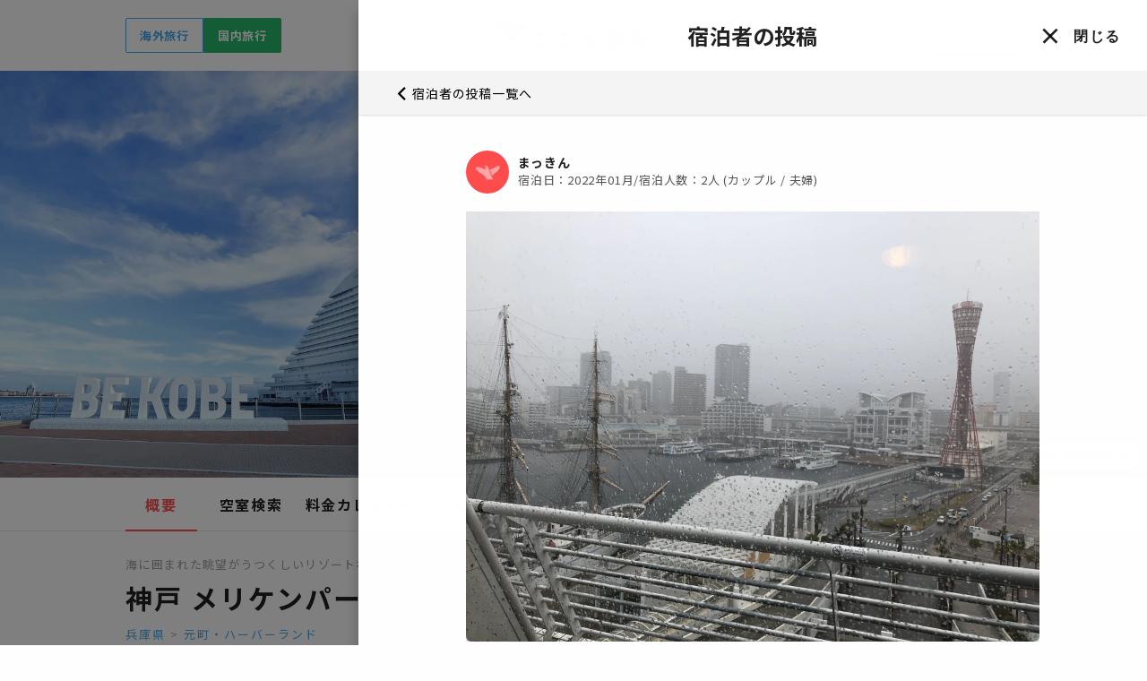

--- FILE ---
content_type: text/html; charset=utf-8
request_url: https://www.cocolocala.jp/hotels/478590/reviews/374
body_size: 36539
content:
<!DOCTYPE html><html lang="ja"><head><meta charSet="utf-8"/><meta name="viewport" content="width=device-width"/><meta name="twitter:card" content="summary_large_image"/><meta name="twitter:site" content="@cocolocala_jp"/><meta property="fb:app_id" content="301081897050480"/><meta property="og:locale" content="ja_JP"/><meta property="og:site_name" content="こころから"/><title>神戸 メリケンパーク オリエンタル ホテル | お得な宿泊予約｜こころから</title><meta name="robots" content="index,follow"/><meta name="googlebot" content="index,follow"/><meta name="description" content="神戸 メリケンパーク オリエンタル ホテル（兵庫県）の宿泊予約なら『こころから』。お得な割引価格のほか、写真やアメニティなどの宿情報も充実。当日の予約もOK！豊富な宿泊プランの中から、予算や客室タイプ、こだわり条件にあわせてお選びいただけます。"/><meta property="og:url" content="https://www.cocolocala.jp/hotels/478590"/><meta property="og:type" content="website"/><meta property="og:title" content="神戸 メリケンパーク オリエンタル ホテル | お得な宿泊予約｜こころから"/><meta property="og:description" content="神戸 メリケンパーク オリエンタル ホテル（兵庫県）の宿泊予約なら『こころから』。お得な割引価格のほか、写真やアメニティなどの宿情報も充実。当日の予約もOK！豊富な宿泊プランの中から、予算や客室タイプ、こだわり条件にあわせてお選びいただけます。"/><meta property="og:image" content="https://i.travelapi.com/lodging/1000000/900000/891100/891029/5075bd60_z.jpg"/><link rel="canonical" href="https://www.cocolocala.jp/hotels/478590"/><link href="https://i.travelapi.com/lodging/1000000/900000/891100/891029/5075bd60_z.jpg" as="image" rel="preload"/><link href="https://i.travelapi.com/lodging/1000000/900000/891100/891029/1cc05a78_y.jpg" as="image" rel="preload"/><link href="https://i.travelapi.com/lodging/1000000/900000/891100/891029/3c5d5864_y.jpg" as="image" rel="preload"/><link href="https://i.travelapi.com/lodging/1000000/900000/891100/891029/7291902b_y.jpg" as="image" rel="preload"/><link href="https://i.travelapi.com/lodging/1000000/900000/891100/891029/5eefd96d_b.jpg" as="image" rel="preload"/><link href="https://i.travelapi.com/lodging/1000000/900000/891100/891029/58eb477f_b.jpg" as="image" rel="preload"/><link href="https://i.travelapi.com/lodging/1000000/900000/891100/891029/5075bd60_b.jpg" as="image" rel="preload"/><link href="https://i.travelapi.com/lodging/1000000/900000/891100/891029/1cc05a78_b.jpg" as="image" rel="preload"/><link href="https://i.travelapi.com/lodging/1000000/900000/891100/891029/3c5d5864_b.jpg" as="image" rel="preload"/><link href="https://i.travelapi.com/lodging/1000000/900000/891100/891029/7291902b_b.jpg" as="image" rel="preload"/><link href="https://i.travelapi.com/lodging/1000000/900000/891100/891029/9573a2b2_b.jpg" as="image" rel="preload"/><meta name="next-head-count" content="28"/><meta charSet="utf-8"/><meta name="viewport" content="width=device-width,initial-scale=1"/><meta http-equiv="X-UA-Compatible" content="ie=edge"/><meta http-equiv="content-language" content="ja"/><meta name="format-detection" content="telephone=no"/><link href="//www.googletagmanager.com" rel="preconnect" crossorigin="anonymous"/><link href="//cocolocala.imgix.net" rel="preconnect" crossorigin="anonymous"/><link href="//i.travelapi.com" rel="preconnect" crossorigin="anonymous"/><link href="//www.google-analytics.com" rel="dns-prefetch"/><link href="//www.clarity.ms" rel="dns-prefetch"/><link href="//fonts.gstatic.com" rel="dns-prefetch"/><link href="//googleads.g.doubleclick.net" rel="dns-prefetch"/><link href="//connect.facebook.net" rel="dns-prefetch"/><link href="//analytics.twitter.com" rel="dns-prefetch"/><link href="//static.ads-twitter.com" rel="dns-prefetch"/><link href="//s.yimg.jp" rel="dns-prefetch"/><link href="//s.yjtag.jp" rel="dns-prefetch"/><link href="//h.accesstrade.net" rel="dns-prefetch"/><link href="//ad.atown.jp" rel="dns-prefetch"/><link href="//d.line-scdn.net" rel="dns-prefetch"/><link href="//asia-northeast1-hotspring-inc.cloudfunctions.net" rel="dns-prefetch"/><link href="//www.googleadservices.com" rel="dns-prefetch"/><link rel="shortcut icon" type="image/x-icon" href="/favicon.ico"/><script>
                (function(w, d, s, l, i){
                  <!-- dataLayer に Firebase Auth UserID を入れる -->
                  w[l] = w[l] || [];
                  w[l].push({
                    userId : undefined,
                    crmId: undefined,
                  });
                  <!-- Google Tag Manage を発火 -->
                  w[l].push({
                    'gtm.start':new Date().getTime(),
                    event:'gtm.js'
                  });
                  var
                    f = d.getElementsByTagName(s)[0],
                    j = d.createElement(s),
                    dl = l!='dataLayer'?'&l='+l:'';
                  j.async = true;
                  j.src = 'https://www.googletagmanager.com/gtm.js?id=' + i + dl;
                  f.parentNode.insertBefore(j, f);
                })(window, document, 'script', 'dataLayer', 'GTM-PQNB8DN');
                </script><script async="" src="https://www.googletagmanager.com/gtag/js?id=AW-824118544"></script><script>
                window.dataLayer = window.dataLayer || [];
                function gtag(){dataLayer.push(arguments);};
                gtag('js', new Date());
                gtag('config', 'AW-824118544');
                if(window.location.host.includes("cocolocala.jp")){
                  gtag('config', 'AW-622270959');
                  gtag('config', 'HA-1330421914', { 'conversion_cookie_prefix' : '_ha'});
                }
                </script><script async="" src="/_cw/static/scripts/ieNotification.js"></script><link rel="preload" href="/_cw/_next/static/css/d18fa9d0267d12d8.css" as="style"/><link rel="stylesheet" href="/_cw/_next/static/css/d18fa9d0267d12d8.css" data-n-g=""/><link rel="preload" href="/_cw/_next/static/css/88eba5c47f20b6e8.css" as="style"/><link rel="stylesheet" href="/_cw/_next/static/css/88eba5c47f20b6e8.css"/><noscript data-n-css=""></noscript><script defer="" nomodule="" src="/_cw/_next/static/chunks/polyfills-c67a75d1b6f99dc8.js"></script><script defer="" src="/_cw/_next/static/chunks/5547-3ae19c18bafeef4c.js"></script><script defer="" src="/_cw/_next/static/chunks/7112-ffe0b29f86cf35c1.js"></script><script defer="" src="/_cw/_next/static/chunks/2679-1535c338d0a2ce17.js"></script><script defer="" src="/_cw/_next/static/chunks/7452-d824a47d948e0186.js"></script><script defer="" src="/_cw/_next/static/chunks/4998-67760e183adb564d.js"></script><script defer="" src="/_cw/_next/static/chunks/645-f0d619e404e47771.js"></script><script defer="" src="/_cw/_next/static/chunks/5675-4ca696c96d75ea6f.js"></script><script defer="" src="/_cw/_next/static/chunks/1033-4a6e585fd895169c.js"></script><script defer="" src="/_cw/_next/static/chunks/6066-a340f63d558bd027.js"></script><script defer="" src="/_cw/_next/static/chunks/3303.cedec097b100ad63.js"></script><script defer="" src="/_cw/_next/static/chunks/6981-341df3584455f611.js"></script><script defer="" src="/_cw/_next/static/chunks/5321-d4b31e458c26f463.js"></script><script defer="" src="/_cw/_next/static/chunks/6641.37306fb582df9e4e.js"></script><script defer="" src="/_cw/_next/static/chunks/8721.dc53ea02e5f45d6e.js"></script><script defer="" src="/_cw/_next/static/chunks/2669.1597985e6ad2b0c1.js"></script><script src="/_cw/_next/static/chunks/webpack-33fbe5e98a599a49.js" defer=""></script><script src="/_cw/_next/static/chunks/framework-234a71688082c41e.js" defer=""></script><script src="/_cw/_next/static/chunks/main-44b3aaa4ceaee733.js" defer=""></script><script src="/_cw/_next/static/chunks/9996-de5ee32d83e30012.js" defer=""></script><script src="/_cw/_next/static/chunks/pages/_app-0e019d66171331ca.js" defer=""></script><script src="/_cw/_next/static/chunks/7824-574a895bc9571a5a.js" defer=""></script><script src="/_cw/_next/static/chunks/2187-333d54c3101d7681.js" defer=""></script><script src="/_cw/_next/static/chunks/1946-08ec47487875e8e6.js" defer=""></script><script src="/_cw/_next/static/chunks/pages/hotels/%5BhotelId%5D/reviews/%5BreviewId%5D-cedc12568ec036be.js" defer=""></script><script src="/_cw/_next/static/it6U14NouPq1l1FL8Pa3b/_buildManifest.js" defer=""></script><script src="/_cw/_next/static/it6U14NouPq1l1FL8Pa3b/_ssgManifest.js" defer=""></script></head><body><noscript><iframe src="https://www.googletagmanager.com/ns.html?id=GTM-PQNB8DN" height="0" width="0" style="display:none;visibility:hidden"></iframe></noscript><div id="__next"><script type="application/ld+json">{"@context":"https://schema.org","@type":"Hotel","name":"神戸 メリケンパーク オリエンタル ホテル","address":"兵庫県神戸市中央区波止場町 5-6","telephone":"078-3258111","checkinTime":"15:00","checkoutTime":"11:00","image":"https://i.travelapi.com/lodging/1000000/900000/891100/891029/5075bd60_y.jpg","photo":"https://i.travelapi.com/lodging/1000000/900000/891100/891029/5075bd60_y.jpg","url":"https://www.cocolocala.jp/hotels/478590","priceRange":"2名1泊の最安料金は¥13,384〜"}</script><div class="cejbza8"><div class="c1hm8sen"><style data-emotion="css nneteo">.css-nneteo{width:100%;padding-top:20px;background-color:#FFFFFF;box-shadow:0 1px 2px rgba(0, 0, 0, 0.15);z-index:9000;}</style><div class="css-nneteo"><style data-emotion="css 1udf742">.css-1udf742{width:1000px;margin:0 auto;display:-webkit-box;display:-webkit-flex;display:-ms-flexbox;display:flex;-webkit-align-items:center;-webkit-box-align:center;-ms-flex-align:center;align-items:center;-webkit-box-pack:justify;-webkit-justify-content:space-between;justify-content:space-between;}</style><div class="css-1udf742"><style data-emotion="css 16djel">.css-16djel{display:-webkit-box;display:-webkit-flex;display:-ms-flexbox;display:flex;}.css-16djel a{width:85px;height:37px;display:-webkit-box;display:-webkit-flex;display:-ms-flexbox;display:flex;-webkit-box-pack:center;-ms-flex-pack:center;-webkit-justify-content:center;justify-content:center;-webkit-align-items:center;-webkit-box-align:center;-ms-flex-align:center;align-items:center;-webkit-text-decoration:none;text-decoration:none;font-size:13px;font-weight:700;line-height:1.8;letter-spacing:0.06em;}.css-16djel a:hover{cursor:pointer;}</style><div style="padding-bottom:20px" class="css-16djel"><style data-emotion="css 1p3dzdg">.css-1p3dzdg{background:#FFFFFF;border:1px solid #46A7ED;border-radius:2px 0 0 2px;color:#46A7ED;}</style><a href="/overseas" class="css-1p3dzdg">海外旅行</a><style data-emotion="css 9dj9a0">.css-9dj9a0{background:#26b76d;border:1px solid #26b76d;border-radius:0 2px 2px 0;color:#ffffff;}</style><a href="/jp" class="css-9dj9a0">国内旅行</a></div><a href="/"><div style="padding-bottom:20px" class="css-0"><style data-emotion="css 30e0wp">.css-30e0wp{width:163px;height:30px;}</style><img src="[data-uri]" alt="こころから" class="css-30e0wp"/></div></a><style data-emotion="css 1v3z295">.css-1v3z295{display:-webkit-box;display:-webkit-flex;display:-ms-flexbox;display:flex;-webkit-align-items:center;-webkit-box-align:center;-ms-flex-align:center;align-items:center;-webkit-box-pack:end;-ms-flex-pack:end;-webkit-justify-content:flex-end;justify-content:flex-end;}</style><div class="css-1v3z295"><style data-emotion="css 60rkw8">.css-60rkw8{margin-bottom:20px;color:rgba(0, 0, 0, 0.87);-webkit-text-decoration:none;text-decoration:none;font-size:13px;font-weight:700;line-height:180%;letter-spacing:0.06em;}</style><a href="/sign-in?sign_callback=/hotels/478590" class="css-60rkw8">ログイン</a><style data-emotion="css q9pi11">.css-q9pi11{position:relative;margin-left:20px;padding-bottom:20px;}.css-q9pi11:hover >div{visibility:visible;}</style><div class="css-q9pi11"><style data-emotion="css q45zlh">.css-q45zlh{cursor:pointer;outline:none;padding:0;margin:0;-webkit-appearance:none;-moz-appearance:none;-ms-appearance:none;appearance:none;background-color:transparent;border-style:solid;border-width:1px;box-sizing:border-box;text-align:center;letter-spacing:2px;display:-webkit-box;display:-webkit-flex;display:-ms-flexbox;display:flex;-webkit-box-pack:center;-ms-flex-pack:center;-webkit-justify-content:center;justify-content:center;-webkit-align-items:center;-webkit-box-align:center;-ms-flex-align:center;align-items:center;position:relative;}.css-q45zlh[data-right-arrow-visible='visible']:after{content:'';display:block;width:6px;height:6px;border-top:solid 2px currentColor;border-right:solid 2px currentColor;-webkit-transform:rotate(45deg);-webkit-transform:rotate(45deg);-moz-transform:rotate(45deg);-ms-transform:rotate(45deg);transform:rotate(45deg);top:0;bottom:0;right:15px;margin:auto;position:absolute;}.css-q45zlh[data-right-gray-arrow-visible='visible']:after{content:'';display:block;width:6px;height:6px;border-top:solid 2px rgba(0, 0, 0, 0.23);border-right:solid 2px rgba(0, 0, 0, 0.23);-webkit-transform:rotate(45deg);-webkit-transform:rotate(45deg);-moz-transform:rotate(45deg);-ms-transform:rotate(45deg);transform:rotate(45deg);top:0;bottom:0;right:15px;margin:auto;position:absolute;}.css-q45zlh[data-downward-gray-arrow-visible='visible']:after{content:'';display:inline-block;vertical-align:middle;width:6px;height:6px;border-bottom:solid 2px rgba(0, 0, 0, 0.15);border-right:solid 2px rgba(0, 0, 0, 0.15);-webkit-transform:rotate(45deg);-webkit-transform:rotate(45deg);-moz-transform:rotate(45deg);-ms-transform:rotate(45deg);transform:rotate(45deg);top:0;bottom:0;right:15px;margin:auto;position:absolute;}.css-q45zlh[data-hover='enable'][data-is-disabled='false']:hover{opacity:0.7;}.css-q45zlh[data-hober='disable']:hover{opacity:1;}.css-q45zlh[data-is-disabled='true']{background:#d9d9d9!important;color:rgba(0, 0, 0, 0.15)!important;border:rgba(0, 0, 0, 0.15)!important;box-shadow:none!important;}.css-q45zlh[data-is-disabled='true']:hover{cursor:default!important;}</style><button data-right-arrow-visible="invisible" data-right-gray-arrow-visible="invisible" data-downward-gray-arrow-visible="invisible" data-hover="enable" data-is-disabled="false" style="background:#FFFFFF;border-color:#d9d9d9;border-radius:6px;box-shadow:0px 3px 0px #d9d9d9;min-width:105px;width:initial;height:38px;padding:10px;color:rgba(0, 0, 0, 0.87);font-weight:bold;font-size:14px" class="css-q45zlh"><svg width="14" height="10" viewBox="0 0 14 10" fill="none" xmlns="http://www.w3.org/2000/svg"><rect width="14" height="2" rx="1" fill="black" fill-opacity="0.87"></rect><rect y="4" width="14" height="2" rx="1" fill="black" fill-opacity="0.87"></rect><rect y="8" width="14" height="2" rx="1" fill="black" fill-opacity="0.87"></rect></svg><p style="margin-left:5px">メニュー</p></button><style data-emotion="css gvg9v0">.css-gvg9v0{visibility:hidden;position:absolute;top:50px;right:0;width:-webkit-max-content;width:-moz-max-content;width:max-content;z-index:9010;}</style><div class="css-gvg9v0"><style data-emotion="css ivg9e6">.css-ivg9e6{width:-webkit-fit-content;width:-moz-fit-content;width:fit-content;padding:30px;background-color:#FFFFFF;border-radius:10px;box-shadow:0 1px 6px 0 rgba(0, 0, 0, 0.3);display:-webkit-box;display:-webkit-flex;display:-ms-flexbox;display:flex;}</style><div class="css-ivg9e6"><div><style data-emotion="css x05lvh">.css-x05lvh +div{margin-top:30px;}</style><div class="css-x05lvh"><style data-emotion="css 1whynar">.css-1whynar{font-size:16px;font-weight:700;line-height:120%;letter-spacing:0.04em;color:rgba(0, 0, 0, 0.87);}</style><p class="css-1whynar">海外旅行</p><style data-emotion="css utinrn">.css-utinrn{display:-webkit-box;display:-webkit-flex;display:-ms-flexbox;display:flex;margin-top:10px;}</style><div class="css-utinrn"><style data-emotion="css 140ayn5">.css-140ayn5{display:-webkit-box;display:-webkit-flex;display:-ms-flexbox;display:flex;-webkit-align-items:center;-webkit-box-align:center;-ms-flex-align:center;align-items:center;-webkit-text-decoration:none;text-decoration:none;color:rgba(0, 0, 0, 0.87);}.css-140ayn5 >img{width:32px;}.css-140ayn5 +a{margin-left:20px;}</style><a href="/overseas/dp-flight" style="width:195px" class="css-140ayn5"><img src="https://cocolocala.imgix.net/images/icons/category/international-air-hotel.png?auto=format,compress" alt="海外航空券+ホテル予約"/><style data-emotion="css 14af73o">.css-14af73o{margin-left:4px;font-size:14px;font-weight:700;line-height:120%;letter-spacing:0.84px;}</style><p class="css-14af73o">海外航空券+ホテル予約</p></a><a href="/overseas/hotels" style="width:unset" class="css-140ayn5"><img src="https://cocolocala.imgix.net/images/icons/category/overseas-hotel.png?auto=format,compress" alt="海外ホテル"/><p class="css-14af73o">海外ホテル</p></a></div></div><div class="css-x05lvh"><p class="css-1whynar">国内旅行</p><div class="css-utinrn"><a href="/jp/hotels" style="width:195px" class="css-140ayn5"><img src="https://cocolocala.imgix.net/images/icons/category/hotel-only.png?auto=format,compress" alt="国内ホテル・旅館"/><p class="css-14af73o">国内ホテル・旅館</p></a><a href="/jp/dp-car" style="width:unset" class="css-140ayn5"><img src="https://cocolocala.imgix.net/images/icons/category/car-hotel.png?auto=format,compress" alt="レンタカー+ホテル"/><p class="css-14af73o">レンタカー+ホテル</p></a></div><div class="css-utinrn"><a href="/jp/dp-jr" style="width:195px" class="css-140ayn5"><img src="https://cocolocala.imgix.net/images/icons/category/jr-hotel.png?auto=format,compress" alt="JR+ホテル"/><p class="css-14af73o">JR+ホテル</p></a><a href="/jp/dp-flight" style="width:unset" class="css-140ayn5"><img src="https://cocolocala.imgix.net/images/icons/category/domestic-air-hotel.png?auto=format,compress" alt="国内航空券+ホテル"/><p class="css-14af73o">国内航空券+ホテル</p></a></div><div class="css-utinrn"><a href="/plans" style="width:195px" class="css-140ayn5"><style data-emotion="css scvhzg">.css-scvhzg{padding:4px 3px;font-size:14px;font-weight:700;line-height:120%;letter-spacing:0.84px;}</style><p class="css-scvhzg">国内旅行モデルコース</p></a><a href="/spots" class="css-140ayn5"><p class="css-scvhzg">国内観光スポット</p></a></div></div></div><div style="margin-left:30px"><p class="css-1whynar">ヘルプ・その他</p><div class="css-utinrn"><style data-emotion="css 17189yc">.css-17189yc{-webkit-text-decoration:none;text-decoration:none;color:rgba(0, 0, 0, 0.87);}</style><a href="/histories" class="css-17189yc"><p class="css-scvhzg">最近チェックした宿</p></a></div><div class="css-utinrn"><a href="/faq" class="css-17189yc"><p class="css-scvhzg">よくある質問・お問い合わせ</p></a></div><div class="css-utinrn"><a href="/sign-in?sign_callback=/hotels/478590" class="css-17189yc"><p class="css-scvhzg">ログイン</p></a></div><div class="css-utinrn"><a href="/sign-up?sign_callback=/hotels/478590" class="css-17189yc"><p class="css-scvhzg">会員登録</p></a></div></div></div></div></div></div></div></div><div class="c1wbu56e"><div class="i1jleqm8"><div class="ieq8xrf"><img src="https://i.travelapi.com/lodging/1000000/900000/891100/891029/5075bd60_z.jpg"/></div><div class="ieq8xrf"><img src="https://i.travelapi.com/lodging/1000000/900000/891100/891029/1cc05a78_y.jpg"/></div><div class="ieq8xrf"><img src="https://i.travelapi.com/lodging/1000000/900000/891100/891029/3c5d5864_y.jpg"/></div><div class="ieq8xrf"><img src="https://i.travelapi.com/lodging/1000000/900000/891100/891029/7291902b_y.jpg"/></div><div class="ieq8xrf"><img src="https://i.travelapi.com/lodging/1000000/900000/891100/891029/5eefd96d_b.jpg"/></div><div class="ieq8xrf"><img src="https://i.travelapi.com/lodging/1000000/900000/891100/891029/58eb477f_b.jpg"/></div></div><div class="icelt5w"><svg width="20" height="20" class="icon" viewBox="0 0 20 20" fill="none" xmlns="http://www.w3.org/2000/svg"><path d="M6.13028 3.72139C5.94482 3.99959 5.63258 4.16669 5.29823 4.16669H2.66675C2.11446 4.16669 1.66675 4.6144 1.66675 5.16669V15.6667C1.66675 16.219 2.11446 16.6667 2.66675 16.6667H17.3334C17.8857 16.6667 18.3334 16.219 18.3334 15.6667V5.16669C18.3334 4.6144 17.8857 4.16669 17.3334 4.16669H14.7019C14.3676 4.16669 14.0553 3.99959 13.8699 3.72139L12.7969 2.11199C12.6115 1.83379 12.2992 1.66669 11.9649 1.66669H8.03526C7.70091 1.66669 7.38868 1.83379 7.20321 2.11199L6.13028 3.72139ZM15.0001 10C15.0001 12.7614 12.7615 15 10.0001 15C7.23866 15 5.00008 12.7614 5.00008 10C5.00008 7.2386 7.23866 5.00002 10.0001 5.00002C12.7615 5.00002 15.0001 7.2386 15.0001 10ZM13.3334 10C13.3334 11.841 11.841 13.3334 10.0001 13.3334C8.15913 13.3334 6.66675 11.841 6.66675 10C6.66675 8.15907 8.15913 6.66669 10.0001 6.66669C11.841 6.66669 13.3334 8.15907 13.3334 10Z" fill="black"></path></svg><p class="t111y1hh">すべての写真をみる</p></div></div><style data-emotion="css 44yjah">.css-44yjah{background-color:#212121;padding-block:40px;}</style><footer class="css-44yjah"><style data-emotion="css 1ubld5p">.css-1ubld5p{display:-webkit-box;display:-webkit-flex;display:-ms-flexbox;display:flex;-webkit-box-pack:space-around;-ms-flex-pack:space-around;-webkit-justify-content:space-around;justify-content:space-around;-webkit-align-items:flex-start;-webkit-box-align:flex-start;-ms-flex-align:flex-start;align-items:flex-start;padding-block-end:25px;margin-inline:auto;width:90%;max-width:1100px;}</style><div class="css-1ubld5p"><style data-emotion="css 182swot">.css-182swot{width:30%;}</style><div class="css-182swot"><style data-emotion="css 1xcx1do">.css-1xcx1do{margin-block:10px;font-size:16px;font-weight:700;line-height:1.5;letter-spacing:0.06em;color:#ffffff;}</style><h3 class="css-1xcx1do"><style data-emotion="css k3yb5g">.css-k3yb5g{display:inline-block;-webkit-text-decoration:none;text-decoration:none;color:#ffffff;}</style><a href="/overseas" class="css-k3yb5g">海外旅行</a></h3><style data-emotion="css 57n3uj">.css-57n3uj{display:-webkit-box;display:-webkit-flex;display:-ms-flexbox;display:flex;-webkit-box-flex-wrap:wrap;-webkit-flex-wrap:wrap;-ms-flex-wrap:wrap;flex-wrap:wrap;-webkit-box-pack:start;-ms-flex-pack:start;-webkit-justify-content:flex-start;justify-content:flex-start;}</style><ul class="css-57n3uj"><style data-emotion="css lxj23x">.css-lxj23x{display:inline-block;width:50%;font-size:13px;letter-spacing:1px;}</style><li class="css-lxj23x"><style data-emotion="css 11ummo8">.css-11ummo8{display:inline-block;-webkit-text-decoration:none;text-decoration:none;margin-block:5px;color:#ffffff;font-size:13px;font-weight:400;line-height:1.8;letter-spacing:0.06em;}</style><a href="https://www.cocolocala.jp/overseas/dp-flight" class="css-11ummo8">海外航空券＋ホテル</a></li><li class="css-lxj23x"><a href="https://www.cocolocala.jp/overseas/hotels" class="css-11ummo8">海外ホテル</a></li></ul><ul class="css-57n3uj"><style data-emotion="css vc3hbn">.css-vc3hbn{display:inline-block;width:30%;font-size:13px;letter-spacing:1px;-webkit-margin-end:10px;margin-inline-end:10px;}</style><li class="css-vc3hbn"><a href="https://www.cocolocala.jp/us/hawaii/dp-flight" class="css-11ummo8">ハワイ旅行</a></li><li class="css-vc3hbn"><a href="https://www.cocolocala.jp/gu/dp-flight" class="css-11ummo8">グアム旅行</a></li><li class="css-vc3hbn"><a href="https://www.cocolocala.jp/kr/dp-flight" class="css-11ummo8">韓国旅行</a></li><li class="css-vc3hbn"><a href="https://www.cocolocala.jp/tw/dp-flight" class="css-11ummo8">台湾旅行</a></li><li class="css-vc3hbn"><a href="https://www.cocolocala.jp/hk/dp-flight" class="css-11ummo8">香港旅行</a></li><li class="css-vc3hbn"><a href="https://www.cocolocala.jp/th/dp-flight" class="css-11ummo8">タイ旅行</a></li><li class="css-vc3hbn"><a href="https://www.cocolocala.jp/vn/dp-flight" class="css-11ummo8">ベトナム旅行</a></li><li class="css-vc3hbn"><a href="https://www.cocolocala.jp/us/dp-flight" class="css-11ummo8">アメリカ旅行</a></li><li class="css-vc3hbn"><a href="https://www.cocolocala.jp/fr/dp-flight" class="css-11ummo8">フランス旅行</a></li></ul></div><div class="css-182swot"><h3 class="css-1xcx1do"><a href="/jp" class="css-k3yb5g">国内旅行</a></h3><ul class="css-57n3uj"><li class="css-lxj23x"><a href="https://www.cocolocala.jp/jp/hotels" class="css-11ummo8">国内ホテル・旅館</a></li><li class="css-lxj23x"><a href="https://www.cocolocala.jp/jp/dp-car" class="css-11ummo8">レンタカー＋ホテル</a></li><li class="css-lxj23x"><a href="https://www.cocolocala.jp/jp/dp-jr" class="css-11ummo8">JR＋ホテル</a></li><li class="css-lxj23x"><a href="https://www.cocolocala.jp/jp/dp-flight" class="css-11ummo8">国内航空券＋ホテル</a></li><li class="css-lxj23x"><a href="https://www.cocolocala.jp/plans" class="css-11ummo8">旅行モデルコース</a></li><li class="css-lxj23x"><a href="https://www.cocolocala.jp/spots" class="css-11ummo8">観光スポット</a></li></ul></div><div class="css-182swot"><h3 class="css-1xcx1do">こころからについて</h3><ul class="css-57n3uj"><li class="css-lxj23x"><a href="https://www.cocolocala.jp/sitemap" class="css-11ummo8">サイトマップ</a></li><li class="css-lxj23x"><a href="https://www.cocolocala.jp/legal" class="css-11ummo8">約款・標識</a></li><li class="css-lxj23x"><a href="https://www.cocolocala.jp/terms-of-use" class="css-11ummo8">利用規約</a></li><li class="css-lxj23x"><a href="https://www.cocolocala.jp/legal/commercial-transactions.pdf" class="css-11ummo8">特商法に基づく表示</a></li><li class="css-lxj23x"><a href="https://www.hotspring-inc.jp/privacy-policy" target="_blank" rel="noopener" class="css-11ummo8">プライバシーポリシー</a></li><li class="css-lxj23x"><a href="https://www.cocolocala.jp/faq" class="css-11ummo8">よくあるお問い合わせ</a></li><li class="css-lxj23x"><a href="https://www.hotspring-inc.jp" target="_blank" rel="noopener" class="css-11ummo8">運営会社</a></li></ul></div></div><style data-emotion="css ummanz">.css-ummanz{display:-webkit-box;display:-webkit-flex;display:-ms-flexbox;display:flex;-webkit-box-pack:center;-ms-flex-pack:center;-webkit-justify-content:center;justify-content:center;-webkit-align-items:center;-webkit-box-align:center;-ms-flex-align:center;align-items:center;margin-block-end:25px;}</style><ul class="css-ummanz"><style data-emotion="css 19080xg">.css-19080xg{margin-inline:12px;}</style><li class="css-19080xg"><a href="https://www.instagram.com/cocolocala" target="_blank" rel="noopener nofollow" class="css-11ummo8"><style data-emotion="css ffyxbt">.css-ffyxbt{width:40px;height:40px;object-fit:cover;}</style><img src="https://cocolocala.imgix.net/images/icons/sns-instagram.png?auto=format,compress" alt="こころから on Instagram" class="css-ffyxbt"/></a></li><li class="css-19080xg"><a href="https://lin.ee/uxX1eiB" target="_blank" rel="noopener nofollow" class="css-11ummo8"><img src="https://cocolocala.imgix.net/images/icons/sns-line.png?auto=format,compress" alt="こころから on LINE" class="css-ffyxbt"/></a></li><li class="css-19080xg"><a href="https://twitter.com/cocolocala_jp" target="_blank" rel="noopener nofollow" class="css-11ummo8"><img src="https://cocolocala.imgix.net/images/icons/sns-twitter.png?auto=format,compress" alt="こころから on Twitter" class="css-ffyxbt"/></a></li><li class="css-19080xg"><a href="https://www.facebook.com/cocolocala" target="_blank" rel="noopener nofollow" class="css-11ummo8"><img src="https://cocolocala.imgix.net/images/icons/sns-facebook.png?auto=format,compress" alt="こころから on facebook" class="css-ffyxbt"/></a></li></ul><style data-emotion="css 1ebraxn">.css-1ebraxn{display:-webkit-box;display:-webkit-flex;display:-ms-flexbox;display:flex;-webkit-box-pack:center;-ms-flex-pack:center;-webkit-justify-content:center;justify-content:center;margin-block-end:30px;}</style><div class="css-1ebraxn"><a href="https://www.cocolocala.jp" class="css-11ummo8"><style data-emotion="css 1phsp2p">.css-1phsp2p{height:30px;object-fit:cover;}</style><img src="https://cocolocala.imgix.net/images/logo/white.png?auto=format,compress" alt="こころから" class="css-1phsp2p"/></a></div><style data-emotion="css 1i5242d">.css-1i5242d{text-align:center;color:rgba(255, 255, 255, 0.6);font-size:12px;font-weight:400;line-height:1.6;letter-spacing:0.06em;}</style><p class="css-1i5242d">東京都知事登録旅行業第2-7574号<br/>一般社団法人日本旅行業協会（JATA）正会員<br/>© Hotspring, Inc.</p></footer></div></div><style data-emotion="css nz4mei">@-webkit-keyframes enterCustomModalModalAnimation{0%{opacity:0;-webkit-transform:translateY(100vh);-moz-transform:translateY(100vh);-ms-transform:translateY(100vh);transform:translateY(100vh);}100%{opacity:1;-webkit-transform:translateY(0);-moz-transform:translateY(0);-ms-transform:translateY(0);transform:translateY(0);}}@keyframes enterCustomModalModalAnimation{0%{opacity:0;-webkit-transform:translateY(100vh);-moz-transform:translateY(100vh);-ms-transform:translateY(100vh);transform:translateY(100vh);}100%{opacity:1;-webkit-transform:translateY(0);-moz-transform:translateY(0);-ms-transform:translateY(0);transform:translateY(0);}}@-webkit-keyframes leaveCustomModalModalAnimation{0%{-webkit-transform:translateY(0);-moz-transform:translateY(0);-ms-transform:translateY(0);transform:translateY(0);}100%{-webkit-transform:translateY(100vh);-moz-transform:translateY(100vh);-ms-transform:translateY(100vh);transform:translateY(100vh);}}@keyframes leaveCustomModalModalAnimation{0%{-webkit-transform:translateY(0);-moz-transform:translateY(0);-ms-transform:translateY(0);transform:translateY(0);}100%{-webkit-transform:translateY(100vh);-moz-transform:translateY(100vh);-ms-transform:translateY(100vh);transform:translateY(100vh);}}</style><div class="css-nz4mei"></div><style data-emotion="css nz4mei">@-webkit-keyframes enterCustomModalModalAnimation{0%{opacity:0;-webkit-transform:translateY(100vh);-moz-transform:translateY(100vh);-ms-transform:translateY(100vh);transform:translateY(100vh);}100%{opacity:1;-webkit-transform:translateY(0);-moz-transform:translateY(0);-ms-transform:translateY(0);transform:translateY(0);}}@keyframes enterCustomModalModalAnimation{0%{opacity:0;-webkit-transform:translateY(100vh);-moz-transform:translateY(100vh);-ms-transform:translateY(100vh);transform:translateY(100vh);}100%{opacity:1;-webkit-transform:translateY(0);-moz-transform:translateY(0);-ms-transform:translateY(0);transform:translateY(0);}}@-webkit-keyframes leaveCustomModalModalAnimation{0%{-webkit-transform:translateY(0);-moz-transform:translateY(0);-ms-transform:translateY(0);transform:translateY(0);}100%{-webkit-transform:translateY(100vh);-moz-transform:translateY(100vh);-ms-transform:translateY(100vh);transform:translateY(100vh);}}@keyframes leaveCustomModalModalAnimation{0%{-webkit-transform:translateY(0);-moz-transform:translateY(0);-ms-transform:translateY(0);transform:translateY(0);}100%{-webkit-transform:translateY(100vh);-moz-transform:translateY(100vh);-ms-transform:translateY(100vh);transform:translateY(100vh);}}</style><div class="css-nz4mei"></div></div><script id="__NEXT_DATA__" type="application/json">{"props":{"pageProps":{"isPC":true,"hotelWithDetailsData":{"overview":{"id":478590,"name":"神戸 メリケンパーク オリエンタル ホテル","rating":4.4,"comments":["多様なジャンルの6つのレストラン","海を望む、全室オープンテラス付きの客室","プールやマシンを揃えたスポーツクラブあり"],"summaryTitle":"海に囲まれた眺望がうつくしいリゾートホテル","summaryDescription":"神戸のメリケンパークに建つ、半円形のような特徴的な形の建物をしたホテル。270度を海に囲まれた場所にあり、方角、時間によってさまざまな景色を望めます。客室にはオープンテラスが付いており開放感抜群。まるで船旅のような気分が味わえます。和洋中とバラエティに富んだ6つのレストランでの食事も楽しめます。","minimumPricePerOne":{"inclusiveWithCocolocalaTransactionFee":12650,"strikeThroughWithCocolocalaTransactionFee":16914},"minimumPricePerTwo":{"inclusiveWithCocolocalaTransactionFee":13384,"strikeThroughWithCocolocalaTransactionFee":17896},"relationalServiceIds":{"expedia":"891029","googlePlace":"ChIJxawGEVWOAGARyWHi_S28y88"}},"details":{"id":478590,"name":"神戸 メリケンパーク オリエンタル ホテル","areaId":694,"areaPath":"/hyogo/d183/a694","areaName":"元町・ハーバーランド","districtId":183,"districtPath":"/hyogo/d183","districtName":"神戸・有馬温泉・六甲山","prefectureId":28,"prefecturePath":"/hyogo","prefectureName":"兵庫県","regionId":7,"regionPath":"/kansai","regionName":"関西（近畿）","countryCode":"JP","countryName":"日本","isOnlyOneAreaInCountry":false,"isOnlyOneAreaInRegion":false,"location":{"zipCode":"650-0042","address":"兵庫県神戸市中央区波止場町 5-6","latitude":34.681261,"longitude":135.187548,"description":"神戸市 (神戸市中心部) にある神戸メリケンパークオリエンタルホテルは、メリケンパークまで歩いてすぐです。神戸ハーバーランドまでも徒歩で 10 分です。 この 4.5 つ星のホテルは、神戸アンパンマンこどもミュージアム \u0026 モールまで\n0.6 mi (0.9 km)、阪神甲子園球場まで\n12.1 mi (19.4 km) の場所にあります。"},"rawCheckinData":{"available24h":false,"beginTime":"15:00","endTime":"23:00"},"rawCheckoutTime":"11:00","phoneNumber":"078-3258111","relationalServiceIds":{"expedia":"891029","googlePlace":"ChIJxawGEVWOAGARyWHi_S28y88"}}},"totalImageCount":128,"expediaHotelRoomsInfo":{"images":[{"url":"https://i.travelapi.com/lodging/1000000/900000/891100/891029/5075bd60.jpg","heroImage":true,"caption":"メイン イメージ"},{"url":"https://i.travelapi.com/lodging/1000000/900000/891100/891029/1cc05a78.jpg","heroImage":false,"caption":"ロビー"},{"url":"https://i.travelapi.com/lodging/1000000/900000/891100/891029/3c5d5864.jpg","heroImage":false,"caption":"ロビー"},{"url":"https://i.travelapi.com/lodging/1000000/900000/891100/891029/7291902b.jpg","heroImage":false,"caption":"ロビー"},{"url":"https://i.travelapi.com/lodging/1000000/900000/891100/891029/5eefd96d.jpg","heroImage":false,"caption":"ロビー"},{"url":"https://i.travelapi.com/lodging/1000000/900000/891100/891029/58eb477f.jpg","heroImage":false,"caption":"ロビー"},{"url":"https://i.travelapi.com/lodging/1000000/900000/891100/891029/9573a2b2.jpg","heroImage":false,"caption":"ロビー"},{"url":"https://i.travelapi.com/lodging/1000000/900000/891100/891029/50c10c43.jpg","heroImage":false,"caption":"客室"},{"url":"https://i.travelapi.com/lodging/1000000/900000/891100/891029/7d681c2c.jpg","heroImage":false,"caption":"客室"},{"url":"https://i.travelapi.com/lodging/1000000/900000/891100/891029/05c81921.jpg","heroImage":false,"caption":"客室"},{"url":"https://i.travelapi.com/lodging/1000000/900000/891100/891029/f076b335.jpg","heroImage":false,"caption":"客室"},{"url":"https://i.travelapi.com/lodging/1000000/900000/891100/891029/ff6b45ab.jpg","heroImage":false,"caption":"客室"},{"url":"https://i.travelapi.com/lodging/1000000/900000/891100/891029/08dd585d.jpg","heroImage":false,"caption":"客室"},{"url":"https://i.travelapi.com/lodging/1000000/900000/891100/891029/d2326e7a.jpg","heroImage":false,"caption":"客室"},{"url":"https://i.travelapi.com/lodging/1000000/900000/891100/891029/3658c062.jpg","heroImage":false,"caption":"客室"},{"url":"https://i.travelapi.com/lodging/1000000/900000/891100/891029/b51899fe.jpg","heroImage":false,"caption":"客室"},{"url":"https://i.travelapi.com/lodging/1000000/900000/891100/891029/16b12678.jpg","heroImage":false,"caption":"客室"},{"url":"https://i.travelapi.com/lodging/1000000/900000/891100/891029/2eb3c6a1.jpg","heroImage":false,"caption":"客室"},{"url":"https://i.travelapi.com/lodging/1000000/900000/891100/891029/75a4f183.jpg","heroImage":false,"caption":"客室"},{"url":"https://i.travelapi.com/lodging/1000000/900000/891100/891029/8640190a.jpg","heroImage":false,"caption":"客室"},{"url":"https://i.travelapi.com/lodging/1000000/900000/891100/891029/32e868de.jpg","heroImage":false,"caption":"客室"},{"url":"https://i.travelapi.com/lodging/1000000/900000/891100/891029/df961643.jpg","heroImage":false,"caption":"客室"},{"url":"https://i.travelapi.com/lodging/1000000/900000/891100/891029/09c511b8.jpg","heroImage":false,"caption":"客室"},{"url":"https://i.travelapi.com/lodging/1000000/900000/891100/891029/f2f98493.jpg","heroImage":false,"caption":"客室"},{"url":"https://i.travelapi.com/lodging/1000000/900000/891100/891029/8bcc793d.jpg","heroImage":false,"caption":"客室"},{"url":"https://i.travelapi.com/lodging/1000000/900000/891100/891029/ace5afb7.jpg","heroImage":false,"caption":"客室"},{"url":"https://i.travelapi.com/lodging/1000000/900000/891100/891029/09f6623e.jpg","heroImage":false,"caption":"客室"},{"url":"https://i.travelapi.com/lodging/1000000/900000/891100/891029/b17042b2.jpg","heroImage":false,"caption":"客室"},{"url":"https://i.travelapi.com/lodging/1000000/900000/891100/891029/df171b74.jpg","heroImage":false,"caption":"客室"},{"url":"https://i.travelapi.com/lodging/1000000/900000/891100/891029/60981032.jpg","heroImage":false,"caption":"客室"},{"url":"https://i.travelapi.com/lodging/1000000/900000/891100/891029/20348ec2.jpg","heroImage":false,"caption":"客室"},{"url":"https://i.travelapi.com/lodging/1000000/900000/891100/891029/ecc41ed8.jpg","heroImage":false,"caption":"客室"},{"url":"https://i.travelapi.com/lodging/1000000/900000/891100/891029/4359bc40.jpg","heroImage":false,"caption":"客室"},{"url":"https://i.travelapi.com/lodging/1000000/900000/891100/891029/bcc2b461.jpg","heroImage":false,"caption":"客室"},{"url":"https://i.travelapi.com/lodging/1000000/900000/891100/891029/06134e65.jpg","heroImage":false,"caption":"客室"},{"url":"https://i.travelapi.com/lodging/1000000/900000/891100/891029/60e2a881.jpg","heroImage":false,"caption":"客室"},{"url":"https://i.travelapi.com/lodging/1000000/900000/891100/891029/926a34fb.jpg","heroImage":false,"caption":"客室"},{"url":"https://i.travelapi.com/lodging/1000000/900000/891100/891029/82d26392.jpg","heroImage":false,"caption":"客室"},{"url":"https://i.travelapi.com/lodging/1000000/900000/891100/891029/bce60078.jpg","heroImage":false,"caption":"客室"},{"url":"https://i.travelapi.com/lodging/1000000/900000/891100/891029/168d7e9d.jpg","heroImage":false,"caption":"客室"},{"url":"https://i.travelapi.com/lodging/1000000/900000/891100/891029/345a0206.jpg","heroImage":false,"caption":"客室"},{"url":"https://i.travelapi.com/lodging/1000000/900000/891100/891029/082c2837.jpg","heroImage":false,"caption":"客室"},{"url":"https://i.travelapi.com/lodging/1000000/900000/891100/891029/e7ff2ae4.jpg","heroImage":false,"caption":"客室"},{"url":"https://i.travelapi.com/lodging/1000000/900000/891100/891029/1043e1cd.jpg","heroImage":false,"caption":"客室"},{"url":"https://i.travelapi.com/lodging/1000000/900000/891100/891029/518e2400.jpg","heroImage":false,"caption":"客室"},{"url":"https://i.travelapi.com/lodging/1000000/900000/891100/891029/1d7433ef.jpg","heroImage":false,"caption":"客室"},{"url":"https://i.travelapi.com/lodging/1000000/900000/891100/891029/83ab4a7e.jpg","heroImage":false,"caption":"客室"},{"url":"https://i.travelapi.com/lodging/1000000/900000/891100/891029/d4cbe72b.jpg","heroImage":false,"caption":"客室"},{"url":"https://i.travelapi.com/lodging/1000000/900000/891100/891029/8a0ed578.jpg","heroImage":false,"caption":"客室"},{"url":"https://i.travelapi.com/lodging/1000000/900000/891100/891029/e0c939a5.jpg","heroImage":false,"caption":"客室"},{"url":"https://i.travelapi.com/lodging/1000000/900000/891100/891029/ff5d58f3.jpg","heroImage":false,"caption":"客室"},{"url":"https://i.travelapi.com/lodging/1000000/900000/891100/891029/bcde6221.jpg","heroImage":false,"caption":"客室"},{"url":"https://i.travelapi.com/lodging/1000000/900000/891100/891029/36907816.jpg","heroImage":false,"caption":"客室"},{"url":"https://i.travelapi.com/lodging/1000000/900000/891100/891029/27ecf3eb.jpg","heroImage":false,"caption":"客室"},{"url":"https://i.travelapi.com/lodging/1000000/900000/891100/891029/7ae1ac38.jpg","heroImage":false,"caption":"客室"},{"url":"https://i.travelapi.com/lodging/1000000/900000/891100/891029/efcd4c79.jpg","heroImage":false,"caption":"ルームサービス"},{"url":"https://i.travelapi.com/lodging/1000000/900000/891100/891029/405f72d4.jpg","heroImage":false,"caption":"バルコニー"},{"url":"https://i.travelapi.com/lodging/1000000/900000/891100/891029/4ea624a3.jpg","heroImage":false,"caption":"バルコニー"},{"url":"https://i.travelapi.com/lodging/1000000/900000/891100/891029/eff67469.jpg","heroImage":false,"caption":"バルコニー"},{"url":"https://i.travelapi.com/lodging/1000000/900000/891100/891029/9b4028bf.jpg","heroImage":false,"caption":"バルコニー"},{"url":"https://i.travelapi.com/lodging/1000000/900000/891100/891029/fdd6d861.jpg","heroImage":false,"caption":"バルコニー"},{"url":"https://i.travelapi.com/lodging/1000000/900000/891100/891029/1df30b3e.jpg","heroImage":false,"caption":"バルコニー"},{"url":"https://i.travelapi.com/lodging/1000000/900000/891100/891029/e13f5d5a.jpg","heroImage":false,"caption":"バルコニー"},{"url":"https://i.travelapi.com/lodging/1000000/900000/891100/891029/034fbec8.jpg","heroImage":false,"caption":"客室の設備とサービス"},{"url":"https://i.travelapi.com/lodging/1000000/900000/891100/891029/82a01261.jpg","heroImage":false,"caption":"客室の設備とサービス"},{"url":"https://i.travelapi.com/lodging/1000000/900000/891100/891029/a473721e.jpg","heroImage":false,"caption":"部屋からの景観"},{"url":"https://i.travelapi.com/lodging/1000000/900000/891100/891029/ae19508d.jpg","heroImage":false,"caption":"部屋からの景観"},{"url":"https://i.travelapi.com/lodging/1000000/900000/891100/891029/13f32a20.jpg","heroImage":false,"caption":"部屋からの景観"},{"url":"https://i.travelapi.com/lodging/1000000/900000/891100/891029/c379078f.jpg","heroImage":false,"caption":"部屋からの景観"},{"url":"https://i.travelapi.com/lodging/1000000/900000/891100/891029/7daf676a.jpg","heroImage":false,"caption":"部屋からの景観"},{"url":"https://i.travelapi.com/lodging/1000000/900000/891100/891029/68665b62.jpg","heroImage":false,"caption":"部屋からの景観"},{"url":"https://i.travelapi.com/lodging/1000000/900000/891100/891029/87a36724.jpg","heroImage":false,"caption":"バスルーム"},{"url":"https://i.travelapi.com/lodging/1000000/900000/891100/891029/218f46b8.jpg","heroImage":false,"caption":"バスルーム"},{"url":"https://i.travelapi.com/lodging/1000000/900000/891100/891029/387ff345.jpg","heroImage":false,"caption":"バスルーム"},{"url":"https://i.travelapi.com/lodging/1000000/900000/891100/891029/d13a556e.jpg","heroImage":false,"caption":"バスルーム"},{"url":"https://i.travelapi.com/lodging/1000000/900000/891100/891029/72c6a558.jpg","heroImage":false,"caption":"バスルーム"},{"url":"https://i.travelapi.com/lodging/1000000/900000/891100/891029/ea5dbdc0.jpg","heroImage":false,"caption":"バスルームの設備"},{"url":"https://i.travelapi.com/lodging/1000000/900000/891100/891029/2186009e.jpg","heroImage":false,"caption":"施設内の設備"},{"url":"https://i.travelapi.com/lodging/1000000/900000/891100/891029/fc3033b4.jpg","heroImage":false,"caption":"ギフト ショップ"},{"url":"https://i.travelapi.com/lodging/1000000/900000/891100/891029/469ca78a.jpg","heroImage":false,"caption":"ギフト ショップ"},{"url":"https://i.travelapi.com/lodging/1000000/900000/891100/891029/35c8e3a6.jpg","heroImage":false,"caption":"ギフト ショップ"},{"url":"https://i.travelapi.com/lodging/1000000/900000/891100/891029/0b1b7d19.jpg","heroImage":false,"caption":"レストラン"},{"url":"https://i.travelapi.com/lodging/1000000/900000/891100/891029/27625900.jpg","heroImage":false,"caption":"レストラン"},{"url":"https://i.travelapi.com/lodging/1000000/900000/891100/891029/16ab589d.jpg","heroImage":false,"caption":"レストラン"},{"url":"https://i.travelapi.com/lodging/1000000/900000/891100/891029/4023db16.jpg","heroImage":false,"caption":"レストラン"},{"url":"https://i.travelapi.com/lodging/1000000/900000/891100/891029/08321a98.jpg","heroImage":false,"caption":"レストラン"},{"url":"https://i.travelapi.com/lodging/1000000/900000/891100/891029/2dac451b.jpg","heroImage":false,"caption":"レストラン"},{"url":"https://i.travelapi.com/lodging/1000000/900000/891100/891029/0be30d9c.jpg","heroImage":false,"caption":"レストラン"},{"url":"https://i.travelapi.com/lodging/1000000/900000/891100/891029/69004660.jpg","heroImage":false,"caption":"レストラン"},{"url":"https://i.travelapi.com/lodging/1000000/900000/891100/891029/9f37af36.jpg","heroImage":false,"caption":"レストラン"},{"url":"https://i.travelapi.com/lodging/1000000/900000/891100/891029/ab023552.jpg","heroImage":false,"caption":"レストラン"},{"url":"https://i.travelapi.com/lodging/1000000/900000/891100/891029/cab34b54.jpg","heroImage":false,"caption":"レストラン"},{"url":"https://i.travelapi.com/lodging/1000000/900000/891100/891029/c0664336.jpg","heroImage":false,"caption":"レストラン"},{"url":"https://i.travelapi.com/lodging/1000000/900000/891100/891029/bf00f380.jpg","heroImage":false,"caption":"食事・飲み物"},{"url":"https://i.travelapi.com/lodging/1000000/900000/891100/891029/8bd9e28e.jpg","heroImage":false,"caption":"食事・飲み物"},{"url":"https://i.travelapi.com/lodging/1000000/900000/891100/891029/23004695.jpg","heroImage":false,"caption":"食事・飲み物"},{"url":"https://i.travelapi.com/lodging/1000000/900000/891100/891029/129738b0.jpg","heroImage":false,"caption":"朝食ビュッフェ"},{"url":"https://i.travelapi.com/lodging/1000000/900000/891100/891029/91901b42.jpg","heroImage":false,"caption":"朝食ビュッフェ"},{"url":"https://i.travelapi.com/lodging/1000000/900000/891100/891029/294befd1.jpg","heroImage":false,"caption":"朝食ビュッフェ"},{"url":"https://i.travelapi.com/lodging/1000000/900000/891100/891029/70908c78.jpg","heroImage":false,"caption":"朝食ビュッフェ"},{"url":"https://i.travelapi.com/lodging/1000000/900000/891100/891029/5ff9c207.jpg","heroImage":false,"caption":"朝食ビュッフェ"},{"url":"https://i.travelapi.com/lodging/1000000/900000/891100/891029/865afa5d.jpg","heroImage":false,"caption":"朝食ビュッフェ"},{"url":"https://i.travelapi.com/lodging/1000000/900000/891100/891029/a1f15294.jpg","heroImage":false,"caption":"朝食"},{"url":"https://i.travelapi.com/lodging/1000000/900000/891100/891029/60418b9f.jpg","heroImage":false,"caption":"朝食"},{"url":"https://i.travelapi.com/lodging/1000000/900000/891100/891029/53b721ef.jpg","heroImage":false,"caption":"朝食"},{"url":"https://i.travelapi.com/lodging/1000000/900000/891100/891029/ba6d3820.jpg","heroImage":false,"caption":"バー (施設内)"},{"url":"https://i.travelapi.com/lodging/1000000/900000/891100/891029/b6908c36.jpg","heroImage":false,"caption":"バー (施設内)"},{"url":"https://i.travelapi.com/lodging/1000000/900000/891100/891029/57f8caa4.jpg","heroImage":false,"caption":"バー (施設内)"},{"url":"https://i.travelapi.com/lodging/1000000/900000/891100/891029/1aac5525.jpg","heroImage":false,"caption":"バー (施設内)"},{"url":"https://i.travelapi.com/lodging/1000000/900000/891100/891029/efd87bfa.jpg","heroImage":false,"caption":"バー (施設内)"},{"url":"https://i.travelapi.com/lodging/1000000/900000/891100/891029/6fc0a4d8.jpg","heroImage":false,"caption":"バー (施設内)"},{"url":"https://i.travelapi.com/lodging/1000000/900000/891100/891029/4faf37eb.jpg","heroImage":false,"caption":"バー (施設内)"},{"url":"https://i.travelapi.com/lodging/1000000/900000/891100/891029/c05ad077.jpg","heroImage":false,"caption":"バー (施設内)"},{"url":"https://i.travelapi.com/lodging/1000000/900000/891100/891029/w5414h3304x0y305-53543e54.jpg","heroImage":false,"caption":"バー (施設内)"},{"url":"https://i.travelapi.com/lodging/1000000/900000/891100/891029/a263a46e.jpg","heroImage":false,"caption":"内装"},{"url":"https://i.travelapi.com/lodging/1000000/900000/891100/891029/f7909e8d.jpg","heroImage":false,"caption":"会議室"},{"url":"https://i.travelapi.com/lodging/1000000/900000/891100/891029/d6fd0471.jpg","heroImage":false,"caption":"エグゼクティブ ラウンジ"},{"url":"https://i.travelapi.com/lodging/1000000/900000/891100/891029/294e77fb.jpg","heroImage":false,"caption":"テラス / パティオ"},{"url":"https://i.travelapi.com/lodging/1000000/900000/891100/891029/1ac2617e.jpg","heroImage":false,"caption":"外観"},{"url":"https://i.travelapi.com/lodging/1000000/900000/891100/891029/bb66f3c6.jpg","heroImage":false,"caption":"外観"},{"url":"https://i.travelapi.com/lodging/1000000/900000/891100/891029/a21af201.jpg","heroImage":false,"caption":"外観"},{"url":"https://i.travelapi.com/lodging/1000000/900000/891100/891029/6c58d190.jpg","heroImage":false,"caption":"外観"},{"url":"https://i.travelapi.com/lodging/1000000/900000/891100/891029/9a82e0d2.jpg","heroImage":false,"caption":"外観"},{"url":"https://i.travelapi.com/lodging/1000000/900000/891100/891029/e7d5aaca.jpg","heroImage":false,"caption":"外観"},{"url":"https://i.travelapi.com/lodging/1000000/900000/891100/891029/1740dc29.jpg","heroImage":false,"caption":"外観"},{"url":"https://i.travelapi.com/lodging/1000000/900000/891100/891029/w2000h1121x0y4-262c5d50.jpg","heroImage":false,"caption":"外観"},{"url":"https://i.travelapi.com/lodging/1000000/900000/891100/891029/f682c831.jpg","heroImage":false,"caption":"バルコニーからの眺望"},{"url":"https://i.travelapi.com/lodging/1000000/900000/891100/891029/84052ea5.jpg","heroImage":false,"caption":"バルコニーからの眺望"}],"checkin":{"beginTime":"15:00","endTime":"23:00"},"checkout":{"time":"11:00"},"hotelCautions":{"checkInInstruction":"\u003cul\u003e  \u003cli\u003e施設の定める利用規約に従って、追加ゲスト料金がかかる場合があります\u003c/li\u003e\u003cli\u003e場合により、チェックイン時に政府発行の写真付き身分証明書と付随費用精算のためのクレジットカード / デビットカードのご提示、または現金でのデポジットのお支払いが必要です\u003c/li\u003e\u003cli\u003e宿泊施設への要望は、チェックイン時の状況によりご希望に添えない場合があり、内容によっては追加料金が発生することがあります。対応は確約ではございませんのでご了承ください\u003c/li\u003e\u003cli\u003e施設でのお支払いには、クレジットカード、現金をご利用いただけます\u003c/li\u003e\u003cli\u003eこの施設には、バルコニー、パティオ、テラスなど安全面からお子様に適さない可能性がある屋外スペースがあります。ご心配な場合は、ご到着前に施設にお問い合わせの上、適切な客室に宿泊できるか確認することをおすすめします。\u003c/li\u003e\u003cli\u003e文化的規範とお客様に求められる利用規約は国および宿泊施設によって異なる場合がありますのでご注意ください。掲載の利用規約は施設が定めたものです\u003c/li\u003e  \u003c/ul\u003e","checkInSpecialInstruction":"ホテルご到着時にはフロントデスクのスタッフがお迎えします。ご不明な点がございましたら、予約確認通知に記載されている連絡先までご連絡ください。施設から提供された情報は、自動翻訳ツールを使用して翻訳されている場合があります。 4 泊以上ご滞在の場合は客室清掃サービスが提供され、4 日ごとに清掃が行われます。 3 ～ 5 歳の子供用の朝食は、朝食付き料金プランには含まれていません。記載されている子供用朝食料金で現地でご注文いただけます。0〜2 歳の子供には朝食料金はかかりません。 2026 年 3 月 10 日の 00:30 ～ 5:00 に停電が予定されています。この間、エレベーターおよびパーキングガレージを含むすべての電気設備が使用できなくなります。 この施設では、三宮駅への送迎サービスを毎日ご利用いただけます。","knowBeforeYouGo":"\u003cul\u003e  日本の厚生労働省は、インやホテル、モーテルなどを含むいかなる種類の宿泊施設でも、日本に​居住してない海外のお客様の宿泊に際し、国籍および旅券番号の確認とパスポートのご提示を義務付け​ております。また、各宿泊施設には、ご宿泊者全員のパスポートをコピーし保存する義務が課せられておりますの​で、ご協力をお願いいたします。\u003cli\u003eこの施設へのアクセスには車両をご利用いただく必要はありません。\u003c/li\u003e \u003c/ul\u003e","optionalFees":"\u003cul\u003e \u003cli\u003e朝食 (朝食ビュッフェ) の料金 (概算) : 大人 3800 JPY、子供 1200 JPY\u003c/li\u003e\u003cli\u003eセルフパーキング : 1 泊につき 1800 JPY\u003c/li\u003e\u003c/ul\u003e \u003cp\u003e上記項目以外にも、現地にてお支払いが必要な場合があります。また料金とデポジットには税金が含まれていないことがあり、金額が変更される場合があります。\u003c/p\u003e"},"hotelExplanation":{"amenities":"自転車レンタルなどのレクリエーション設備を使い、テラスからの眺めをお楽しみいただけます。このホテルでは、ギフトショップ / ニューススタンド、ヘアサロン、宴会場をご利用いただけます。","dining":"お食事ならOrientalはいかがでしょうか。このホテルに併設されている 3 か所のレストランのうちの 1 つです。客室でルームサービス (営業時間限定)をご利用いただくこともできます。バー / ラウンジでお好みのドリンクを召し上がり、喉の渇きを癒してください。朝食ビュッフェを毎日 7:00 ～ 11:00 までお召し上がりいただけます (有料)。","access":"神戸市 (神戸市中心部) の神戸メリケンパークオリエンタルホテルは、メリケンパークから徒歩 4 分、神戸ポートタワーからは徒歩 5 分という便利な立地にあります。 この高級ホテルは、神戸アンパンマンこどもミュージアム \u0026 モールまで 1.5 km、神戸ハーバーランドまで 1.5 km の場所にあります。"},"statics":{"roomsCount":323},"pets":["ペット不可","介助動物の同伴可","介助動物は手数料免除 / 制限事項なし"],"hotelType":{"id":1,"name":"ホテル"},"hotelAmenities":{"wifiCondition":"HasWifi","japaneseCondition":"Japanese","amenities":[{"id":8,"name":"エレベーター"},{"id":40,"name":"美容室"},{"id":41,"name":"ATM / 銀行"},{"id":44,"name":"ギフトショップまたはニューススタンド"},{"id":45,"name":"ショップ (敷地内)"},{"id":361,"name":"朝食 (有料)"},{"id":2043,"name":"複数の言語を話すスタッフ"},{"id":2063,"name":"24 時間対応フロントデスク"},{"id":2070,"name":"ドライクリーニング / ランドリーサービス"},{"id":2177,"name":"エクスプレス チェックイン"},{"id":2349,"name":"指定喫煙スペース"},{"id":2416,"name":"鉄道駅へのお迎え (無料)"},{"id":2422,"name":"車椅子対応駐車場"},{"id":2425,"name":"点字表記"},{"id":3269,"name":"喫煙エリア限定 (違反の場合は罰金)"},{"id":3862,"name":"駐車場 (有料)"},{"id":4003,"name":"手荷物保管サービス"},{"id":4514,"name":"テラス"}]},"rooms":[{"id":"hotelRoom:227142104","roomId":"227142104","roomName":"お部屋タイプお任せ (お部屋タイプのご指定はいただけません)","overview":"\u003cp\u003e\u003cstrong\u003eシングルベッド 1 台\u003c/strong\u003e\u003c/p\u003e\u003cp\u003e一部シービュービューの客室 (18.7 平方メートル)、家具付きバルコニーあり\n\u003c/p\u003e\u003cbr/\u003e\u003cp\u003e\u003cb\u003eインターネット\u003c/b\u003e - WiFi (無料) \u003c/p\u003e \u003cp\u003e\u003cb\u003eエンターテイメント\u003c/b\u003e - 49 インチのテレビ (衛星チャンネル)\u003c/p\u003e\u003cp\u003e\u003cb\u003eお食事とお飲み物\u003c/b\u003e - 冷蔵庫、電気ポット、ルームサービス (営業時間内)、ボトルウォーター (無料)\u003c/p\u003e\u003cp\u003e\u003cb\u003e寝具\u003c/b\u003e - 遮光カーテンおよびベッドシーツ \u003c/p\u003e\u003cp\u003e\u003cb\u003eバスルーム\u003c/b\u003e - 専用バスルーム、シャワー付き浴槽、洗浄機付トイレ、およびスリッパ\u003c/p\u003e\u003cp\u003e\u003cb\u003eその他の設備\u003c/b\u003e - デスク、電話、電源アダプタ / 充電器\u003c/p\u003e\u003cp\u003e\u003cb\u003e室内環境\u003c/b\u003e - タオル交換 (要リクエスト)、冷房、シーツ交換 (4 日ごと)\u003c/p\u003e\n\u003cp\u003e\u003cb\u003eバリアフリー\u003c/b\u003e - 車椅子対応\u003c/p\u003e\u003cp\u003e\u003cb\u003e特記事項\u003c/b\u003e - 客室清掃 (要リクエスト)\u003c/p\u003e\u003cp\u003e禁煙\u003c/p\u003e\u003cp\u003e客室 / ベッド タイプはチェックイン時の利用状況によってはご希望に添えない場合があります\u003c/p\u003e","smokingCondition":"NoSmoking","images":[{"url":"https://i.travelapi.com/lodging/1000000/900000/891100/891029/ff6b45ab.jpg","heroImage":true,"caption":"客室"},{"url":"https://i.travelapi.com/lodging/1000000/900000/891100/891029/2eb3c6a1.jpg","heroImage":false,"caption":"客室"},{"url":"https://i.travelapi.com/lodging/1000000/900000/891100/891029/ea5dbdc0.jpg","heroImage":false,"caption":"バスルームの設備"}],"bedGroups":[{"id":"roomBedGroup:37336","bedGroupId":"37336","description":"シングルベッド 1 台","configuration":[{"type":"Single","size":"Twin","quantity":1}]}],"maxAllowedOccupancy":{"total":3,"adults":2,"children":1},"amenities":[{"id":1,"name":"冷房"},{"id":20,"name":"ルームサービス (営業時間限定)"},{"id":26,"name":"テレビ"},{"id":121,"name":"車椅子対応"},{"id":130,"name":"冷蔵庫"},{"id":136,"name":"電話"},{"id":141,"name":"専用バスルーム"},{"id":143,"name":"バスアメニティ (無料)"},{"id":144,"name":"ヘアドライヤー"},{"id":2026,"name":"デスク"},{"id":2057,"name":"ボトルウォーター (無料)"},{"id":2150,"name":"遮光カーテン"},{"id":2162,"name":"スリッパ"},{"id":2183,"name":"シャワー付き浴槽"},{"id":2396,"name":"衛星チャンネル"},{"id":2403,"name":"WiFi (無料)"},{"id":2579,"name":"テレビのサイズ : 49","value":"49"},{"id":2580,"name":"テレビのサイズの測定単位 : インチ","value":"インチ"},{"id":3779,"name":"家具付きバルコニー"},{"id":3982,"name":"客室タイプおよびベッドタイプはチェックイン時の空室状況による"},{"id":6176,"name":"禁煙"},{"id":1073743289,"name":"電気ケトル"},{"id":1073743370,"name":"タオルあり"},{"id":1073743371,"name":"ベッドシーツあり"},{"id":1073743882,"name":"洗浄機付トイレ"},{"id":1073743926,"name":"客室清掃 (要リクエスト)"},{"id":1073743948,"name":"無料のティーバッグ / インスタントコーヒー"},{"id":1073744202,"name":"シャンプー"},{"id":1073744203,"name":"トイレットペーパー"},{"id":1073744217,"name":"電源アダプタ / 充電器"},{"id":1073744764,"name":"歯ブラシ / 歯磨き粉の備え付けあり"},{"id":1073744828,"name":"タオルの交換 (要リクエスト)"},{"id":1073744829,"name":"ベッドシーツ交換の間隔 (日数) : 4","value":"4"}]},{"id":"hotelRoom:227142328","roomId":"227142328","roomName":"セミダブル ノースビュー","overview":"\u003cp\u003e\u003cstrong\u003eセミダブルベッド 1 台\u003c/strong\u003e\u003c/p\u003e\u003cp\u003eマウンテンビューの客室 (18.7 平方メートル)、家具付きバルコニーあり\n\u003c/p\u003e\u003cbr/\u003e\u003cp\u003e\u003cb\u003eインターネット\u003c/b\u003e - WiFi (無料) \u003c/p\u003e \u003cp\u003e\u003cb\u003eエンターテイメント\u003c/b\u003e - 49 インチのテレビ (衛星チャンネル)\u003c/p\u003e\u003cp\u003e\u003cb\u003eお食事とお飲み物\u003c/b\u003e - 冷蔵庫、電気ポット、ルームサービス (営業時間内)、ボトルウォーター (無料)\u003c/p\u003e\u003cp\u003e\u003cb\u003e寝具\u003c/b\u003e - 遮光カーテンおよびベッドシーツ \u003c/p\u003e\u003cp\u003e\u003cb\u003eバスルーム\u003c/b\u003e - 専用バスルーム、シャワー付き浴槽、洗浄機付トイレ、およびスリッパ\u003c/p\u003e\u003cp\u003e\u003cb\u003eその他の設備\u003c/b\u003e - デスク、電話、電源アダプタ / 充電器\u003c/p\u003e\u003cp\u003e\u003cb\u003e室内環境\u003c/b\u003e - タオル交換 (要リクエスト)、冷房、シーツ交換 (4 日ごと)\u003c/p\u003e\n\u003cp\u003e\u003cb\u003eバリアフリー\u003c/b\u003e - 車椅子対応\u003c/p\u003e\u003cp\u003e\u003cb\u003e特記事項\u003c/b\u003e - 客室清掃 (要リクエスト)\u003c/p\u003e\u003cp\u003e禁煙\u003c/p\u003e","smokingCondition":"NoSmoking","images":[{"url":"https://i.travelapi.com/lodging/1000000/900000/891100/891029/2eb3c6a1.jpg","heroImage":true,"caption":"客室"},{"url":"https://i.travelapi.com/lodging/1000000/900000/891100/891029/eff67469.jpg","heroImage":false,"caption":"バルコニー"},{"url":"https://i.travelapi.com/lodging/1000000/900000/891100/891029/87a36724.jpg","heroImage":false,"caption":"バスルーム"},{"url":"https://i.travelapi.com/lodging/1000000/900000/891100/891029/d13a556e.jpg","heroImage":false,"caption":"バスルーム"},{"url":"https://i.travelapi.com/lodging/1000000/900000/891100/891029/ea5dbdc0.jpg","heroImage":false,"caption":"バスルームの設備"},{"url":"https://i.travelapi.com/lodging/1000000/900000/891100/891029/f682c831.jpg","heroImage":false,"caption":"バルコニーからの眺望"},{"url":"https://i.travelapi.com/lodging/1000000/900000/891100/891029/84052ea5.jpg","heroImage":false,"caption":"バルコニーからの眺望"}],"bedGroups":[{"id":"roomBedGroup:37462","bedGroupId":"37462","description":"セミダブルベッド 1 台","configuration":[{"type":"ThreeQuarter","size":"TwinXL","quantity":1}]}],"maxAllowedOccupancy":{"total":3,"adults":2,"children":1},"amenities":[{"id":1,"name":"冷房"},{"id":20,"name":"ルームサービス (営業時間限定)"},{"id":26,"name":"テレビ"},{"id":121,"name":"車椅子対応"},{"id":130,"name":"冷蔵庫"},{"id":136,"name":"電話"},{"id":141,"name":"専用バスルーム"},{"id":143,"name":"バスアメニティ (無料)"},{"id":144,"name":"ヘアドライヤー"},{"id":2026,"name":"デスク"},{"id":2057,"name":"ボトルウォーター (無料)"},{"id":2150,"name":"遮光カーテン"},{"id":2162,"name":"スリッパ"},{"id":2183,"name":"シャワー付き浴槽"},{"id":2396,"name":"衛星チャンネル"},{"id":2403,"name":"WiFi (無料)"},{"id":2579,"name":"テレビのサイズ : 49","value":"49"},{"id":2580,"name":"テレビのサイズの測定単位 : インチ","value":"インチ"},{"id":3779,"name":"家具付きバルコニー"},{"id":6176,"name":"禁煙"},{"id":1073743289,"name":"電気ケトル"},{"id":1073743370,"name":"タオルあり"},{"id":1073743371,"name":"ベッドシーツあり"},{"id":1073743882,"name":"洗浄機付トイレ"},{"id":1073743926,"name":"客室清掃 (要リクエスト)"},{"id":1073743948,"name":"無料のティーバッグ / インスタントコーヒー"},{"id":1073744202,"name":"シャンプー"},{"id":1073744203,"name":"トイレットペーパー"},{"id":1073744217,"name":"電源アダプタ / 充電器"},{"id":1073744764,"name":"歯ブラシ / 歯磨き粉の備え付けあり"},{"id":1073744828,"name":"タオルの交換 (要リクエスト)"},{"id":1073744829,"name":"ベッドシーツ交換の間隔 (日数) : 4","value":"4"}]},{"id":"hotelRoom:227142329","roomId":"227142329","roomName":"スタンダードダブル イーストビュー","overview":"\u003cp\u003e\u003cstrong\u003eダブルベッド 1 台\u003c/strong\u003e\u003c/p\u003e\u003cp\u003eシティビューの客室 (21.1 平方メートル)、家具付きバルコニーあり\n\u003c/p\u003e\u003cbr/\u003e\u003cp\u003e\u003cb\u003eインターネット\u003c/b\u003e - WiFi (無料) \u003c/p\u003e \u003cp\u003e\u003cb\u003eエンターテイメント\u003c/b\u003e - 49 インチのテレビ (衛星チャンネル)\u003c/p\u003e\u003cp\u003e\u003cb\u003eお食事とお飲み物\u003c/b\u003e - 冷蔵庫、電気ポット、ルームサービス (営業時間内)、ボトルウォーター (無料)\u003c/p\u003e\u003cp\u003e\u003cb\u003e寝具\u003c/b\u003e - 遮光カーテンおよびベッドシーツ \u003c/p\u003e\u003cp\u003e\u003cb\u003eバスルーム\u003c/b\u003e - 専用バスルーム、シャワー付き浴槽、洗浄機付トイレ、およびスリッパ\u003c/p\u003e\u003cp\u003e\u003cb\u003eその他の設備\u003c/b\u003e - デスク、電話、電源アダプタ / 充電器\u003c/p\u003e\u003cp\u003e\u003cb\u003e室内環境\u003c/b\u003e - タオル交換 (要リクエスト)、冷房、シーツ交換 (4 日ごと)\u003c/p\u003e\n\u003cp\u003e\u003cb\u003eバリアフリー\u003c/b\u003e - 車椅子対応\u003c/p\u003e\u003cp\u003e\u003cb\u003e特記事項\u003c/b\u003e - 客室清掃 (要リクエスト)\u003c/p\u003e\u003cp\u003e禁煙\u003c/p\u003e","smokingCondition":"NoSmoking","images":[{"url":"https://i.travelapi.com/lodging/1000000/900000/891100/891029/ff6b45ab.jpg","heroImage":true,"caption":"客室"},{"url":"https://i.travelapi.com/lodging/1000000/900000/891100/891029/8640190a.jpg","heroImage":false,"caption":"客室"},{"url":"https://i.travelapi.com/lodging/1000000/900000/891100/891029/c379078f.jpg","heroImage":false,"caption":"部屋からの景観"},{"url":"https://i.travelapi.com/lodging/1000000/900000/891100/891029/ea5dbdc0.jpg","heroImage":false,"caption":"バスルームの設備"}],"bedGroups":[{"id":"roomBedGroup:37316","bedGroupId":"37316","description":"ダブルベッド 1 台","configuration":[{"type":"Full","size":"Full","quantity":1}]}],"maxAllowedOccupancy":{"total":3,"adults":2,"children":1},"amenities":[{"id":1,"name":"冷房"},{"id":20,"name":"ルームサービス (営業時間限定)"},{"id":26,"name":"テレビ"},{"id":121,"name":"車椅子対応"},{"id":130,"name":"冷蔵庫"},{"id":136,"name":"電話"},{"id":141,"name":"専用バスルーム"},{"id":143,"name":"バスアメニティ (無料)"},{"id":144,"name":"ヘアドライヤー"},{"id":2026,"name":"デスク"},{"id":2057,"name":"ボトルウォーター (無料)"},{"id":2150,"name":"遮光カーテン"},{"id":2162,"name":"スリッパ"},{"id":2183,"name":"シャワー付き浴槽"},{"id":2396,"name":"衛星チャンネル"},{"id":2403,"name":"WiFi (無料)"},{"id":2579,"name":"テレビのサイズ : 49","value":"49"},{"id":2580,"name":"テレビのサイズの測定単位 : インチ","value":"インチ"},{"id":3779,"name":"家具付きバルコニー"},{"id":6176,"name":"禁煙"},{"id":1073743289,"name":"電気ケトル"},{"id":1073743370,"name":"タオルあり"},{"id":1073743371,"name":"ベッドシーツあり"},{"id":1073743882,"name":"洗浄機付トイレ"},{"id":1073743926,"name":"客室清掃 (要リクエスト)"},{"id":1073743948,"name":"無料のティーバッグ / インスタントコーヒー"},{"id":1073744202,"name":"シャンプー"},{"id":1073744203,"name":"トイレットペーパー"},{"id":1073744217,"name":"電源アダプタ / 充電器"},{"id":1073744764,"name":"歯ブラシ / 歯磨き粉の備え付けあり"},{"id":1073744828,"name":"タオルの交換 (要リクエスト)"},{"id":1073744829,"name":"ベッドシーツ交換の間隔 (日数) : 4","value":"4"}]},{"id":"hotelRoom:227142330","roomId":"227142330","roomName":"スタンダードダブル サウスビュー","overview":"\u003cp\u003e\u003cstrong\u003eダブルベッド 1 台\u003c/strong\u003e\u003c/p\u003e\u003cp\u003eオーシャンビューの客室 (24.5 平方メートル)、家具付きバルコニーあり\n\u003c/p\u003e\u003cbr/\u003e\u003cp\u003e\u003cb\u003eインターネット\u003c/b\u003e - WiFi (無料) \u003c/p\u003e \u003cp\u003e\u003cb\u003eエンターテイメント\u003c/b\u003e - 49 インチのテレビ (衛星チャンネル)\u003c/p\u003e\u003cp\u003e\u003cb\u003eお食事とお飲み物\u003c/b\u003e - 冷蔵庫、電気ポット、ルームサービス (営業時間内)、ボトルウォーター (無料)\u003c/p\u003e\u003cp\u003e\u003cb\u003e寝具\u003c/b\u003e - 遮光カーテンおよびベッドシーツ \u003c/p\u003e\u003cp\u003e\u003cb\u003eバスルーム\u003c/b\u003e - 専用バスルーム、シャワー付き浴槽、洗浄機付トイレ、およびスリッパ\u003c/p\u003e\u003cp\u003e\u003cb\u003eその他の設備\u003c/b\u003e - デスク、電話、電源アダプタ / 充電器\u003c/p\u003e\u003cp\u003e\u003cb\u003e室内環境\u003c/b\u003e - タオル交換 (要リクエスト)、冷房、シーツ交換 (4 日ごと)\u003c/p\u003e\n\u003cp\u003e\u003cb\u003eバリアフリー\u003c/b\u003e - 車椅子対応\u003c/p\u003e\u003cp\u003e\u003cb\u003e特記事項\u003c/b\u003e - 客室清掃 (要リクエスト)\u003c/p\u003e\u003cp\u003e禁煙\u003c/p\u003e","smokingCondition":"NoSmoking","images":[{"url":"https://i.travelapi.com/lodging/1000000/900000/891100/891029/7d681c2c.jpg","heroImage":true,"caption":"客室"},{"url":"https://i.travelapi.com/lodging/1000000/900000/891100/891029/f076b335.jpg","heroImage":false,"caption":"客室"},{"url":"https://i.travelapi.com/lodging/1000000/900000/891100/891029/405f72d4.jpg","heroImage":false,"caption":"バルコニー"},{"url":"https://i.travelapi.com/lodging/1000000/900000/891100/891029/9b4028bf.jpg","heroImage":false,"caption":"バルコニー"},{"url":"https://i.travelapi.com/lodging/1000000/900000/891100/891029/fdd6d861.jpg","heroImage":false,"caption":"バルコニー"},{"url":"https://i.travelapi.com/lodging/1000000/900000/891100/891029/13f32a20.jpg","heroImage":false,"caption":"部屋からの景観"},{"url":"https://i.travelapi.com/lodging/1000000/900000/891100/891029/ea5dbdc0.jpg","heroImage":false,"caption":"バスルームの設備"}],"bedGroups":[{"id":"roomBedGroup:37316","bedGroupId":"37316","description":"ダブルベッド 1 台","configuration":[{"type":"Full","size":"Full","quantity":1}]}],"maxAllowedOccupancy":{"total":3,"adults":2,"children":1},"amenities":[{"id":1,"name":"冷房"},{"id":20,"name":"ルームサービス (営業時間限定)"},{"id":26,"name":"テレビ"},{"id":121,"name":"車椅子対応"},{"id":130,"name":"冷蔵庫"},{"id":136,"name":"電話"},{"id":141,"name":"専用バスルーム"},{"id":143,"name":"バスアメニティ (無料)"},{"id":144,"name":"ヘアドライヤー"},{"id":2026,"name":"デスク"},{"id":2057,"name":"ボトルウォーター (無料)"},{"id":2150,"name":"遮光カーテン"},{"id":2162,"name":"スリッパ"},{"id":2183,"name":"シャワー付き浴槽"},{"id":2396,"name":"衛星チャンネル"},{"id":2403,"name":"WiFi (無料)"},{"id":2579,"name":"テレビのサイズ : 49","value":"49"},{"id":2580,"name":"テレビのサイズの測定単位 : インチ","value":"インチ"},{"id":3779,"name":"家具付きバルコニー"},{"id":6176,"name":"禁煙"},{"id":1073743289,"name":"電気ケトル"},{"id":1073743370,"name":"タオルあり"},{"id":1073743371,"name":"ベッドシーツあり"},{"id":1073743882,"name":"洗浄機付トイレ"},{"id":1073743926,"name":"客室清掃 (要リクエスト)"},{"id":1073743948,"name":"無料のティーバッグ / インスタントコーヒー"},{"id":1073744202,"name":"シャンプー"},{"id":1073744203,"name":"トイレットペーパー"},{"id":1073744217,"name":"電源アダプタ / 充電器"},{"id":1073744764,"name":"歯ブラシ / 歯磨き粉の備え付けあり"},{"id":1073744828,"name":"タオルの交換 (要リクエスト)"},{"id":1073744829,"name":"ベッドシーツ交換の間隔 (日数) : 4","value":"4"}]},{"id":"hotelRoom:227142331","roomId":"227142331","roomName":"スタンダードダブル ウエストビュー","overview":"\u003cp\u003e\u003cstrong\u003eダブルベッド 1 台\u003c/strong\u003e\u003c/p\u003e\u003cp\u003eベイビューの客室 (21.1 平方メートル)、家具付きバルコニーあり\n\u003c/p\u003e\u003cbr/\u003e\u003cp\u003e\u003cb\u003eインターネット\u003c/b\u003e - WiFi (無料) \u003c/p\u003e \u003cp\u003e\u003cb\u003eエンターテイメント\u003c/b\u003e - 49 インチのテレビ (衛星チャンネル)\u003c/p\u003e\u003cp\u003e\u003cb\u003eお食事とお飲み物\u003c/b\u003e - 冷蔵庫、電気ポット、ルームサービス (営業時間内)、ボトルウォーター (無料)\u003c/p\u003e\u003cp\u003e\u003cb\u003e寝具\u003c/b\u003e - 遮光カーテンおよびベッドシーツ \u003c/p\u003e\u003cp\u003e\u003cb\u003eバスルーム\u003c/b\u003e - 専用バスルーム、シャワー付き浴槽、洗浄機付トイレ、およびスリッパ\u003c/p\u003e\u003cp\u003e\u003cb\u003eその他の設備\u003c/b\u003e - デスク、電話、電源アダプタ / 充電器\u003c/p\u003e\u003cp\u003e\u003cb\u003e室内環境\u003c/b\u003e - タオル交換 (要リクエスト)、冷房、シーツ交換 (4 日ごと)\u003c/p\u003e\n\u003cp\u003e\u003cb\u003eバリアフリー\u003c/b\u003e - 車椅子対応\u003c/p\u003e\u003cp\u003e\u003cb\u003e特記事項\u003c/b\u003e - 客室清掃 (要リクエスト)\u003c/p\u003e\u003cp\u003e禁煙\u003c/p\u003e","smokingCondition":"NoSmoking","images":[{"url":"https://i.travelapi.com/lodging/1000000/900000/891100/891029/8bcc793d.jpg","heroImage":true,"caption":"客室"},{"url":"https://i.travelapi.com/lodging/1000000/900000/891100/891029/a473721e.jpg","heroImage":false,"caption":"部屋からの景観"},{"url":"https://i.travelapi.com/lodging/1000000/900000/891100/891029/ae19508d.jpg","heroImage":false,"caption":"部屋からの景観"},{"url":"https://i.travelapi.com/lodging/1000000/900000/891100/891029/ea5dbdc0.jpg","heroImage":false,"caption":"バスルームの設備"}],"bedGroups":[{"id":"roomBedGroup:37316","bedGroupId":"37316","description":"ダブルベッド 1 台","configuration":[{"type":"Full","size":"Full","quantity":1}]}],"maxAllowedOccupancy":{"total":3,"adults":2,"children":1},"amenities":[{"id":1,"name":"冷房"},{"id":20,"name":"ルームサービス (営業時間限定)"},{"id":26,"name":"テレビ"},{"id":121,"name":"車椅子対応"},{"id":130,"name":"冷蔵庫"},{"id":136,"name":"電話"},{"id":141,"name":"専用バスルーム"},{"id":143,"name":"バスアメニティ (無料)"},{"id":144,"name":"ヘアドライヤー"},{"id":2026,"name":"デスク"},{"id":2057,"name":"ボトルウォーター (無料)"},{"id":2150,"name":"遮光カーテン"},{"id":2162,"name":"スリッパ"},{"id":2183,"name":"シャワー付き浴槽"},{"id":2396,"name":"衛星チャンネル"},{"id":2403,"name":"WiFi (無料)"},{"id":2579,"name":"テレビのサイズ : 49","value":"49"},{"id":2580,"name":"テレビのサイズの測定単位 : インチ","value":"インチ"},{"id":3779,"name":"家具付きバルコニー"},{"id":6176,"name":"禁煙"},{"id":1073743289,"name":"電気ケトル"},{"id":1073743370,"name":"タオルあり"},{"id":1073743371,"name":"ベッドシーツあり"},{"id":1073743882,"name":"洗浄機付トイレ"},{"id":1073743926,"name":"客室清掃 (要リクエスト)"},{"id":1073743948,"name":"無料のティーバッグ / インスタントコーヒー"},{"id":1073744202,"name":"シャンプー"},{"id":1073744203,"name":"トイレットペーパー"},{"id":1073744217,"name":"電源アダプタ / 充電器"},{"id":1073744764,"name":"歯ブラシ / 歯磨き粉の備え付けあり"},{"id":1073744828,"name":"タオルの交換 (要リクエスト)"},{"id":1073744829,"name":"ベッドシーツ交換の間隔 (日数) : 4","value":"4"}]},{"id":"hotelRoom:227142337","roomId":"227142337","roomName":"スタンダードツイン イーストビュー","overview":"\u003cp\u003e\u003cstrong\u003eシングルベッド 2 台\u003c/strong\u003e\u003c/p\u003e\u003cp\u003eシティビューの客室 (26.8 平方メートル)、家具付きバルコニーあり\n\u003c/p\u003e\u003cbr/\u003e\u003cp\u003e\u003cb\u003eインターネット\u003c/b\u003e - WiFi (無料) \u003c/p\u003e \u003cp\u003e\u003cb\u003eエンターテイメント\u003c/b\u003e - 49 インチのテレビ (衛星チャンネル)\u003c/p\u003e\u003cp\u003e\u003cb\u003eお食事とお飲み物\u003c/b\u003e - 冷蔵庫、電気ポット、ルームサービス (営業時間内)、ボトルウォーター (無料)\u003c/p\u003e\u003cp\u003e\u003cb\u003e寝具\u003c/b\u003e - 遮光カーテンおよびベッドシーツ \u003c/p\u003e\u003cp\u003e\u003cb\u003eバスルーム\u003c/b\u003e - 専用バスルーム、シャワー付き浴槽、洗浄機付トイレ、およびスリッパ\u003c/p\u003e\u003cp\u003e\u003cb\u003eその他の設備\u003c/b\u003e - デスク、電話、電源アダプタ / 充電器\u003c/p\u003e\u003cp\u003e\u003cb\u003e室内環境\u003c/b\u003e - タオル交換 (要リクエスト)、冷房、シーツ交換 (4 日ごと)\u003c/p\u003e\n\u003cp\u003e\u003cb\u003eバリアフリー\u003c/b\u003e - 車椅子対応\u003c/p\u003e\u003cp\u003e\u003cb\u003e特記事項\u003c/b\u003e - 客室清掃 (要リクエスト)\u003c/p\u003e\u003cp\u003e禁煙\u003c/p\u003e","smokingCondition":"NoSmoking","images":[{"url":"https://i.travelapi.com/lodging/1000000/900000/891100/891029/f2f98493.jpg","heroImage":true,"caption":"客室"},{"url":"https://i.travelapi.com/lodging/1000000/900000/891100/891029/32e868de.jpg","heroImage":false,"caption":"客室"},{"url":"https://i.travelapi.com/lodging/1000000/900000/891100/891029/c379078f.jpg","heroImage":false,"caption":"部屋からの景観"},{"url":"https://i.travelapi.com/lodging/1000000/900000/891100/891029/ea5dbdc0.jpg","heroImage":false,"caption":"バスルームの設備"}],"bedGroups":[{"id":"roomBedGroup:37341","bedGroupId":"37341","description":"シングルベッド 2 台","configuration":[{"type":"TwinRoom","size":"Twin","quantity":2}]}],"maxAllowedOccupancy":{"total":4,"adults":2,"children":2},"amenities":[{"id":1,"name":"冷房"},{"id":20,"name":"ルームサービス (営業時間限定)"},{"id":26,"name":"テレビ"},{"id":121,"name":"車椅子対応"},{"id":130,"name":"冷蔵庫"},{"id":136,"name":"電話"},{"id":141,"name":"専用バスルーム"},{"id":143,"name":"バスアメニティ (無料)"},{"id":144,"name":"ヘアドライヤー"},{"id":2026,"name":"デスク"},{"id":2057,"name":"ボトルウォーター (無料)"},{"id":2150,"name":"遮光カーテン"},{"id":2162,"name":"スリッパ"},{"id":2183,"name":"シャワー付き浴槽"},{"id":2396,"name":"衛星チャンネル"},{"id":2403,"name":"WiFi (無料)"},{"id":2579,"name":"テレビのサイズ : 49","value":"49"},{"id":2580,"name":"テレビのサイズの測定単位 : インチ","value":"インチ"},{"id":3779,"name":"家具付きバルコニー"},{"id":6176,"name":"禁煙"},{"id":1073743289,"name":"電気ケトル"},{"id":1073743370,"name":"タオルあり"},{"id":1073743371,"name":"ベッドシーツあり"},{"id":1073743882,"name":"洗浄機付トイレ"},{"id":1073743926,"name":"客室清掃 (要リクエスト)"},{"id":1073743948,"name":"無料のティーバッグ / インスタントコーヒー"},{"id":1073744202,"name":"シャンプー"},{"id":1073744203,"name":"トイレットペーパー"},{"id":1073744217,"name":"電源アダプタ / 充電器"},{"id":1073744764,"name":"歯ブラシ / 歯磨き粉の備え付けあり"},{"id":1073744828,"name":"タオルの交換 (要リクエスト)"},{"id":1073744829,"name":"ベッドシーツ交換の間隔 (日数) : 4","value":"4"}]},{"id":"hotelRoom:227142338","roomId":"227142338","roomName":"スタンダードツイン イーストビュー (3名)","overview":"\u003cp\u003e\u003cstrong\u003eシングルベッド 2 台およびシングルソファーベッド 1 台\u003c/strong\u003e\u003c/p\u003e\u003cp\u003eシティビューの客室 (26.8 平方メートル)、家具付きバルコニーあり\n\u003c/p\u003e\u003cbr/\u003e\u003cp\u003e\u003cb\u003eインターネット\u003c/b\u003e - WiFi (無料) \u003c/p\u003e \u003cp\u003e\u003cb\u003eエンターテイメント\u003c/b\u003e - 49 インチのテレビ (衛星チャンネル)\u003c/p\u003e\u003cp\u003e\u003cb\u003eお食事とお飲み物\u003c/b\u003e - 冷蔵庫、電気ポット、ルームサービス (営業時間内)、ボトルウォーター (無料)\u003c/p\u003e\u003cp\u003e\u003cb\u003e寝具\u003c/b\u003e - 遮光カーテンおよびベッドシーツ \u003c/p\u003e\u003cp\u003e\u003cb\u003eバスルーム\u003c/b\u003e - 専用バスルーム、シャワー付き浴槽、洗浄機付トイレ、およびスリッパ\u003c/p\u003e\u003cp\u003e\u003cb\u003eその他の設備\u003c/b\u003e - デスク、電話、電源アダプタ / 充電器\u003c/p\u003e\u003cp\u003e\u003cb\u003e室内環境\u003c/b\u003e - タオル交換 (要リクエスト)、冷房、シーツ交換 (4 日ごと)\u003c/p\u003e\n\u003cp\u003e\u003cb\u003eバリアフリー\u003c/b\u003e - 車椅子対応\u003c/p\u003e\u003cp\u003e\u003cb\u003e特記事項\u003c/b\u003e - 客室清掃 (要リクエスト)\u003c/p\u003e\u003cp\u003e禁煙\u003c/p\u003e","smokingCondition":"NoSmoking","images":[{"url":"https://i.travelapi.com/lodging/1000000/900000/891100/891029/32e868de.jpg","heroImage":true,"caption":"客室"},{"url":"https://i.travelapi.com/lodging/1000000/900000/891100/891029/c379078f.jpg","heroImage":false,"caption":"部屋からの景観"},{"url":"https://i.travelapi.com/lodging/1000000/900000/891100/891029/ea5dbdc0.jpg","heroImage":false,"caption":"バスルームの設備"}],"bedGroups":[{"id":"roomBedGroup:37787","bedGroupId":"37787","description":"シングルベッド 2 台およびシングルソファーベッド 1 台","configuration":[{"type":"TwinRoom","size":"Twin","quantity":2},{"type":"Single","size":"Twin","quantity":1}]}],"maxAllowedOccupancy":{"total":6,"adults":3,"children":3},"amenities":[{"id":1,"name":"冷房"},{"id":20,"name":"ルームサービス (営業時間限定)"},{"id":26,"name":"テレビ"},{"id":121,"name":"車椅子対応"},{"id":130,"name":"冷蔵庫"},{"id":136,"name":"電話"},{"id":141,"name":"専用バスルーム"},{"id":143,"name":"バスアメニティ (無料)"},{"id":144,"name":"ヘアドライヤー"},{"id":2026,"name":"デスク"},{"id":2057,"name":"ボトルウォーター (無料)"},{"id":2150,"name":"遮光カーテン"},{"id":2162,"name":"スリッパ"},{"id":2183,"name":"シャワー付き浴槽"},{"id":2396,"name":"衛星チャンネル"},{"id":2403,"name":"WiFi (無料)"},{"id":2579,"name":"テレビのサイズ : 49","value":"49"},{"id":2580,"name":"テレビのサイズの測定単位 : インチ","value":"インチ"},{"id":3779,"name":"家具付きバルコニー"},{"id":6176,"name":"禁煙"},{"id":1073743289,"name":"電気ケトル"},{"id":1073743370,"name":"タオルあり"},{"id":1073743371,"name":"ベッドシーツあり"},{"id":1073743882,"name":"洗浄機付トイレ"},{"id":1073743926,"name":"客室清掃 (要リクエスト)"},{"id":1073743948,"name":"無料のティーバッグ / インスタントコーヒー"},{"id":1073744202,"name":"シャンプー"},{"id":1073744203,"name":"トイレットペーパー"},{"id":1073744217,"name":"電源アダプタ / 充電器"},{"id":1073744764,"name":"歯ブラシ / 歯磨き粉の備え付けあり"},{"id":1073744828,"name":"タオルの交換 (要リクエスト)"},{"id":1073744829,"name":"ベッドシーツ交換の間隔 (日数) : 4","value":"4"}]},{"id":"hotelRoom:227142339","roomId":"227142339","roomName":"スタンダードツイン イーストビュー (4名)","overview":"\u003cp\u003e\u003cstrong\u003eシングルベッド 2 台およびシングルソファーベッド 2 台\u003c/strong\u003e\u003c/p\u003e\u003cp\u003eシティビューの客室 (26.8 平方メートル)、家具付きバルコニーあり\n\u003c/p\u003e\u003cbr/\u003e\u003cp\u003e\u003cb\u003eインターネット\u003c/b\u003e - WiFi (無料) \u003c/p\u003e \u003cp\u003e\u003cb\u003eエンターテイメント\u003c/b\u003e - 49 インチのテレビ (衛星チャンネル)\u003c/p\u003e\u003cp\u003e\u003cb\u003eお食事とお飲み物\u003c/b\u003e - 冷蔵庫、電気ポット、ルームサービス (営業時間内)、ボトルウォーター (無料)\u003c/p\u003e\u003cp\u003e\u003cb\u003e寝具\u003c/b\u003e - 遮光カーテンおよびベッドシーツ \u003c/p\u003e\u003cp\u003e\u003cb\u003eバスルーム\u003c/b\u003e - 専用バスルーム、シャワー付き浴槽、洗浄機付トイレ、およびスリッパ\u003c/p\u003e\u003cp\u003e\u003cb\u003eその他の設備\u003c/b\u003e - デスク、電話、電源アダプタ / 充電器\u003c/p\u003e\u003cp\u003e\u003cb\u003e室内環境\u003c/b\u003e - タオル交換 (要リクエスト)、冷房、シーツ交換 (4 日ごと)\u003c/p\u003e\n\u003cp\u003e\u003cb\u003eバリアフリー\u003c/b\u003e - 車椅子対応\u003c/p\u003e\u003cp\u003e\u003cb\u003e特記事項\u003c/b\u003e - 客室清掃 (要リクエスト)\u003c/p\u003e\u003cp\u003e禁煙\u003c/p\u003e","smokingCondition":"NoSmoking","images":[{"url":"https://i.travelapi.com/lodging/1000000/900000/891100/891029/32e868de.jpg","heroImage":true,"caption":"客室"},{"url":"https://i.travelapi.com/lodging/1000000/900000/891100/891029/c379078f.jpg","heroImage":false,"caption":"部屋からの景観"},{"url":"https://i.travelapi.com/lodging/1000000/900000/891100/891029/ea5dbdc0.jpg","heroImage":false,"caption":"バスルームの設備"}],"bedGroups":[{"id":"roomBedGroup:38329","bedGroupId":"38329","description":"シングルベッド 2 台およびシングルソファーベッド 2 台","configuration":[{"type":"TwinRoom","size":"Twin","quantity":2},{"type":"TwinRoom","size":"Twin","quantity":2}]}],"maxAllowedOccupancy":{"total":8,"adults":4,"children":4},"amenities":[{"id":1,"name":"冷房"},{"id":20,"name":"ルームサービス (営業時間限定)"},{"id":26,"name":"テレビ"},{"id":121,"name":"車椅子対応"},{"id":130,"name":"冷蔵庫"},{"id":136,"name":"電話"},{"id":141,"name":"専用バスルーム"},{"id":143,"name":"バスアメニティ (無料)"},{"id":144,"name":"ヘアドライヤー"},{"id":2026,"name":"デスク"},{"id":2057,"name":"ボトルウォーター (無料)"},{"id":2150,"name":"遮光カーテン"},{"id":2162,"name":"スリッパ"},{"id":2183,"name":"シャワー付き浴槽"},{"id":2396,"name":"衛星チャンネル"},{"id":2403,"name":"WiFi (無料)"},{"id":2579,"name":"テレビのサイズ : 49","value":"49"},{"id":2580,"name":"テレビのサイズの測定単位 : インチ","value":"インチ"},{"id":3779,"name":"家具付きバルコニー"},{"id":6176,"name":"禁煙"},{"id":1073743289,"name":"電気ケトル"},{"id":1073743370,"name":"タオルあり"},{"id":1073743371,"name":"ベッドシーツあり"},{"id":1073743882,"name":"洗浄機付トイレ"},{"id":1073743926,"name":"客室清掃 (要リクエスト)"},{"id":1073743948,"name":"無料のティーバッグ / インスタントコーヒー"},{"id":1073744202,"name":"シャンプー"},{"id":1073744203,"name":"トイレットペーパー"},{"id":1073744217,"name":"電源アダプタ / 充電器"},{"id":1073744764,"name":"歯ブラシ / 歯磨き粉の備え付けあり"},{"id":1073744828,"name":"タオルの交換 (要リクエスト)"},{"id":1073744829,"name":"ベッドシーツ交換の間隔 (日数) : 4","value":"4"}]},{"id":"hotelRoom:227142340","roomId":"227142340","roomName":"スタンダードツイン ウエストビュー","overview":"\u003cp\u003e\u003cstrong\u003eシングルベッド 2 台\u003c/strong\u003e\u003c/p\u003e\u003cp\u003eベイビューの客室 (26.8 平方メートル)、家具付きバルコニーあり\n\u003c/p\u003e\u003cbr/\u003e\u003cp\u003e\u003cb\u003eインターネット\u003c/b\u003e - WiFi (無料) \u003c/p\u003e \u003cp\u003e\u003cb\u003eエンターテイメント\u003c/b\u003e - 49 インチのテレビ (衛星チャンネル)\u003c/p\u003e\u003cp\u003e\u003cb\u003eお食事とお飲み物\u003c/b\u003e - 冷蔵庫、電気ポット、ルームサービス (営業時間内)、ボトルウォーター (無料)\u003c/p\u003e\u003cp\u003e\u003cb\u003e寝具\u003c/b\u003e - 遮光カーテンおよびベッドシーツ \u003c/p\u003e\u003cp\u003e\u003cb\u003eバスルーム\u003c/b\u003e - 専用バスルーム、シャワー付き浴槽、洗浄機付トイレ、およびスリッパ\u003c/p\u003e\u003cp\u003e\u003cb\u003eその他の設備\u003c/b\u003e - デスク、電話、電源アダプタ / 充電器\u003c/p\u003e\u003cp\u003e\u003cb\u003e室内環境\u003c/b\u003e - タオル交換 (要リクエスト)、冷房、シーツ交換 (4 日ごと)\u003c/p\u003e\n\u003cp\u003e\u003cb\u003eバリアフリー\u003c/b\u003e - 車椅子対応\u003c/p\u003e\u003cp\u003e\u003cb\u003e特記事項\u003c/b\u003e - 客室清掃 (要リクエスト)\u003c/p\u003e\u003cp\u003e禁煙\u003c/p\u003e","smokingCondition":"NoSmoking","images":[{"url":"https://i.travelapi.com/lodging/1000000/900000/891100/891029/8a0ed578.jpg","heroImage":true,"caption":"客室"},{"url":"https://i.travelapi.com/lodging/1000000/900000/891100/891029/50c10c43.jpg","heroImage":false,"caption":"客室"},{"url":"https://i.travelapi.com/lodging/1000000/900000/891100/891029/75a4f183.jpg","heroImage":false,"caption":"客室"},{"url":"https://i.travelapi.com/lodging/1000000/900000/891100/891029/d4cbe72b.jpg","heroImage":false,"caption":"客室"},{"url":"https://i.travelapi.com/lodging/1000000/900000/891100/891029/a473721e.jpg","heroImage":false,"caption":"部屋からの景観"},{"url":"https://i.travelapi.com/lodging/1000000/900000/891100/891029/ae19508d.jpg","heroImage":false,"caption":"部屋からの景観"},{"url":"https://i.travelapi.com/lodging/1000000/900000/891100/891029/ea5dbdc0.jpg","heroImage":false,"caption":"バスルームの設備"}],"bedGroups":[{"id":"roomBedGroup:37341","bedGroupId":"37341","description":"シングルベッド 2 台","configuration":[{"type":"TwinRoom","size":"Twin","quantity":2}]}],"maxAllowedOccupancy":{"total":4,"adults":2,"children":2},"amenities":[{"id":1,"name":"冷房"},{"id":20,"name":"ルームサービス (営業時間限定)"},{"id":26,"name":"テレビ"},{"id":121,"name":"車椅子対応"},{"id":130,"name":"冷蔵庫"},{"id":136,"name":"電話"},{"id":141,"name":"専用バスルーム"},{"id":143,"name":"バスアメニティ (無料)"},{"id":144,"name":"ヘアドライヤー"},{"id":2026,"name":"デスク"},{"id":2057,"name":"ボトルウォーター (無料)"},{"id":2150,"name":"遮光カーテン"},{"id":2162,"name":"スリッパ"},{"id":2183,"name":"シャワー付き浴槽"},{"id":2396,"name":"衛星チャンネル"},{"id":2403,"name":"WiFi (無料)"},{"id":2579,"name":"テレビのサイズ : 49","value":"49"},{"id":2580,"name":"テレビのサイズの測定単位 : インチ","value":"インチ"},{"id":3779,"name":"家具付きバルコニー"},{"id":6176,"name":"禁煙"},{"id":1073743289,"name":"電気ケトル"},{"id":1073743370,"name":"タオルあり"},{"id":1073743371,"name":"ベッドシーツあり"},{"id":1073743882,"name":"洗浄機付トイレ"},{"id":1073743926,"name":"客室清掃 (要リクエスト)"},{"id":1073743948,"name":"無料のティーバッグ / インスタントコーヒー"},{"id":1073744202,"name":"シャンプー"},{"id":1073744203,"name":"トイレットペーパー"},{"id":1073744217,"name":"電源アダプタ / 充電器"},{"id":1073744764,"name":"歯ブラシ / 歯磨き粉の備え付けあり"},{"id":1073744828,"name":"タオルの交換 (要リクエスト)"},{"id":1073744829,"name":"ベッドシーツ交換の間隔 (日数) : 4","value":"4"}]},{"id":"hotelRoom:227142341","roomId":"227142341","roomName":"スタンダードツイン ウエストビュー (3名)","overview":"\u003cp\u003e\u003cstrong\u003eシングルベッド 2 台およびシングルソファーベッド 1 台\u003c/strong\u003e\u003c/p\u003e\u003cp\u003eベイビューの客室 (26.8 平方メートル)、家具付きバルコニーあり\n\u003c/p\u003e\u003cbr/\u003e\u003cp\u003e\u003cb\u003eインターネット\u003c/b\u003e - WiFi (無料) \u003c/p\u003e \u003cp\u003e\u003cb\u003eエンターテイメント\u003c/b\u003e - 49 インチのテレビ (衛星チャンネル)\u003c/p\u003e\u003cp\u003e\u003cb\u003eお食事とお飲み物\u003c/b\u003e - 冷蔵庫、電気ポット、ルームサービス (営業時間内)、ボトルウォーター (無料)\u003c/p\u003e\u003cp\u003e\u003cb\u003e寝具\u003c/b\u003e - 遮光カーテンおよびベッドシーツ \u003c/p\u003e\u003cp\u003e\u003cb\u003eバスルーム\u003c/b\u003e - 専用バスルーム、シャワー付き浴槽、洗浄機付トイレ、およびスリッパ\u003c/p\u003e\u003cp\u003e\u003cb\u003eその他の設備\u003c/b\u003e - デスク、電話、電源アダプタ / 充電器\u003c/p\u003e\u003cp\u003e\u003cb\u003e室内環境\u003c/b\u003e - タオル交換 (要リクエスト)、冷房、シーツ交換 (4 日ごと)\u003c/p\u003e\n\u003cp\u003e\u003cb\u003eバリアフリー\u003c/b\u003e - 車椅子対応\u003c/p\u003e\u003cp\u003e\u003cb\u003e特記事項\u003c/b\u003e - 客室清掃 (要リクエスト)\u003c/p\u003e\u003cp\u003e禁煙\u003c/p\u003e","smokingCondition":"NoSmoking","images":[{"url":"https://i.travelapi.com/lodging/1000000/900000/891100/891029/50c10c43.jpg","heroImage":true,"caption":"客室"},{"url":"https://i.travelapi.com/lodging/1000000/900000/891100/891029/75a4f183.jpg","heroImage":false,"caption":"客室"},{"url":"https://i.travelapi.com/lodging/1000000/900000/891100/891029/d4cbe72b.jpg","heroImage":false,"caption":"客室"},{"url":"https://i.travelapi.com/lodging/1000000/900000/891100/891029/a473721e.jpg","heroImage":false,"caption":"部屋からの景観"},{"url":"https://i.travelapi.com/lodging/1000000/900000/891100/891029/ae19508d.jpg","heroImage":false,"caption":"部屋からの景観"},{"url":"https://i.travelapi.com/lodging/1000000/900000/891100/891029/ea5dbdc0.jpg","heroImage":false,"caption":"バスルームの設備"}],"bedGroups":[{"id":"roomBedGroup:37787","bedGroupId":"37787","description":"シングルベッド 2 台およびシングルソファーベッド 1 台","configuration":[{"type":"TwinRoom","size":"Twin","quantity":2},{"type":"Single","size":"Twin","quantity":1}]}],"maxAllowedOccupancy":{"total":6,"adults":3,"children":3},"amenities":[{"id":1,"name":"冷房"},{"id":20,"name":"ルームサービス (営業時間限定)"},{"id":26,"name":"テレビ"},{"id":121,"name":"車椅子対応"},{"id":130,"name":"冷蔵庫"},{"id":136,"name":"電話"},{"id":141,"name":"専用バスルーム"},{"id":143,"name":"バスアメニティ (無料)"},{"id":144,"name":"ヘアドライヤー"},{"id":2026,"name":"デスク"},{"id":2057,"name":"ボトルウォーター (無料)"},{"id":2150,"name":"遮光カーテン"},{"id":2162,"name":"スリッパ"},{"id":2183,"name":"シャワー付き浴槽"},{"id":2396,"name":"衛星チャンネル"},{"id":2403,"name":"WiFi (無料)"},{"id":2579,"name":"テレビのサイズ : 49","value":"49"},{"id":2580,"name":"テレビのサイズの測定単位 : インチ","value":"インチ"},{"id":3779,"name":"家具付きバルコニー"},{"id":6176,"name":"禁煙"},{"id":1073743289,"name":"電気ケトル"},{"id":1073743370,"name":"タオルあり"},{"id":1073743371,"name":"ベッドシーツあり"},{"id":1073743882,"name":"洗浄機付トイレ"},{"id":1073743926,"name":"客室清掃 (要リクエスト)"},{"id":1073743948,"name":"無料のティーバッグ / インスタントコーヒー"},{"id":1073744202,"name":"シャンプー"},{"id":1073744203,"name":"トイレットペーパー"},{"id":1073744217,"name":"電源アダプタ / 充電器"},{"id":1073744764,"name":"歯ブラシ / 歯磨き粉の備え付けあり"},{"id":1073744828,"name":"タオルの交換 (要リクエスト)"},{"id":1073744829,"name":"ベッドシーツ交換の間隔 (日数) : 4","value":"4"}]},{"id":"hotelRoom:227142342","roomId":"227142342","roomName":"スタンダードツイン ウエストビュー (4名)","overview":"\u003cp\u003e\u003cstrong\u003eシングルベッド 2 台およびシングルソファーベッド 2 台\u003c/strong\u003e\u003c/p\u003e\u003cp\u003eベイビューの客室 (26.8 平方メートル)、家具付きバルコニーあり\n\u003c/p\u003e\u003cbr/\u003e\u003cp\u003e\u003cb\u003eインターネット\u003c/b\u003e - WiFi (無料) \u003c/p\u003e \u003cp\u003e\u003cb\u003eエンターテイメント\u003c/b\u003e - 49 インチのテレビ (衛星チャンネル)\u003c/p\u003e\u003cp\u003e\u003cb\u003eお食事とお飲み物\u003c/b\u003e - 冷蔵庫、電気ポット、ルームサービス (営業時間内)、ボトルウォーター (無料)\u003c/p\u003e\u003cp\u003e\u003cb\u003e寝具\u003c/b\u003e - 遮光カーテンおよびベッドシーツ \u003c/p\u003e\u003cp\u003e\u003cb\u003eバスルーム\u003c/b\u003e - 専用バスルーム、シャワー付き浴槽、洗浄機付トイレ、およびスリッパ\u003c/p\u003e\u003cp\u003e\u003cb\u003eその他の設備\u003c/b\u003e - デスク、電話、電源アダプタ / 充電器\u003c/p\u003e\u003cp\u003e\u003cb\u003e室内環境\u003c/b\u003e - タオル交換 (要リクエスト)、冷房、シーツ交換 (4 日ごと)\u003c/p\u003e\n\u003cp\u003e\u003cb\u003eバリアフリー\u003c/b\u003e - 車椅子対応\u003c/p\u003e\u003cp\u003e\u003cb\u003e特記事項\u003c/b\u003e - 客室清掃 (要リクエスト)\u003c/p\u003e\u003cp\u003e禁煙\u003c/p\u003e","smokingCondition":"NoSmoking","images":[{"url":"https://i.travelapi.com/lodging/1000000/900000/891100/891029/d4cbe72b.jpg","heroImage":true,"caption":"客室"},{"url":"https://i.travelapi.com/lodging/1000000/900000/891100/891029/a473721e.jpg","heroImage":false,"caption":"部屋からの景観"},{"url":"https://i.travelapi.com/lodging/1000000/900000/891100/891029/ae19508d.jpg","heroImage":false,"caption":"部屋からの景観"},{"url":"https://i.travelapi.com/lodging/1000000/900000/891100/891029/ea5dbdc0.jpg","heroImage":false,"caption":"バスルームの設備"}],"bedGroups":[{"id":"roomBedGroup:38329","bedGroupId":"38329","description":"シングルベッド 2 台およびシングルソファーベッド 2 台","configuration":[{"type":"TwinRoom","size":"Twin","quantity":2},{"type":"TwinRoom","size":"Twin","quantity":2}]}],"maxAllowedOccupancy":{"total":8,"adults":4,"children":4},"amenities":[{"id":1,"name":"冷房"},{"id":20,"name":"ルームサービス (営業時間限定)"},{"id":26,"name":"テレビ"},{"id":121,"name":"車椅子対応"},{"id":130,"name":"冷蔵庫"},{"id":136,"name":"電話"},{"id":141,"name":"専用バスルーム"},{"id":143,"name":"バスアメニティ (無料)"},{"id":144,"name":"ヘアドライヤー"},{"id":2026,"name":"デスク"},{"id":2057,"name":"ボトルウォーター (無料)"},{"id":2150,"name":"遮光カーテン"},{"id":2162,"name":"スリッパ"},{"id":2183,"name":"シャワー付き浴槽"},{"id":2396,"name":"衛星チャンネル"},{"id":2403,"name":"WiFi (無料)"},{"id":2579,"name":"テレビのサイズ : 49","value":"49"},{"id":2580,"name":"テレビのサイズの測定単位 : インチ","value":"インチ"},{"id":3779,"name":"家具付きバルコニー"},{"id":6176,"name":"禁煙"},{"id":1073743289,"name":"電気ケトル"},{"id":1073743370,"name":"タオルあり"},{"id":1073743371,"name":"ベッドシーツあり"},{"id":1073743882,"name":"洗浄機付トイレ"},{"id":1073743926,"name":"客室清掃 (要リクエスト)"},{"id":1073743948,"name":"無料のティーバッグ / インスタントコーヒー"},{"id":1073744202,"name":"シャンプー"},{"id":1073744203,"name":"トイレットペーパー"},{"id":1073744217,"name":"電源アダプタ / 充電器"},{"id":1073744764,"name":"歯ブラシ / 歯磨き粉の備え付けあり"},{"id":1073744828,"name":"タオルの交換 (要リクエスト)"},{"id":1073744829,"name":"ベッドシーツ交換の間隔 (日数) : 4","value":"4"}]},{"id":"hotelRoom:227142361","roomId":"227142361","roomName":"スタンダードダブル","overview":"\u003cp\u003e\u003cstrong\u003eダブルベッド 1 台\u003c/strong\u003e\u003c/p\u003e\u003cp\u003e一部シービュービューの客室 (21.1 平方メートル)、家具付きバルコニーあり\n\u003c/p\u003e\u003cbr/\u003e\u003cp\u003e\u003cb\u003eインターネット\u003c/b\u003e - WiFi (無料) \u003c/p\u003e \u003cp\u003e\u003cb\u003eエンターテイメント\u003c/b\u003e - 49 インチのテレビ (衛星チャンネル)\u003c/p\u003e\u003cp\u003e\u003cb\u003eお食事とお飲み物\u003c/b\u003e - 冷蔵庫、電気ポット、ルームサービス (営業時間内)、ボトルウォーター (無料)\u003c/p\u003e\u003cp\u003e\u003cb\u003e寝具\u003c/b\u003e - 遮光カーテンおよびベッドシーツ \u003c/p\u003e\u003cp\u003e\u003cb\u003eバスルーム\u003c/b\u003e - 専用バスルーム、シャワー付き浴槽、洗浄機付トイレ、およびスリッパ\u003c/p\u003e\u003cp\u003e\u003cb\u003eその他の設備\u003c/b\u003e - デスク、電話、電源アダプタ / 充電器\u003c/p\u003e\u003cp\u003e\u003cb\u003e室内環境\u003c/b\u003e - タオル交換 (要リクエスト)、冷房、シーツ交換 (4 日ごと)\u003c/p\u003e\n\u003cp\u003e\u003cb\u003eバリアフリー\u003c/b\u003e - 車椅子対応\u003c/p\u003e\u003cp\u003e\u003cb\u003e特記事項\u003c/b\u003e - 客室清掃 (要リクエスト)\u003c/p\u003e\u003cp\u003e禁煙\u003c/p\u003e","smokingCondition":"NoSmoking","images":[{"url":"https://i.travelapi.com/lodging/1000000/900000/891100/891029/8640190a.jpg","heroImage":true,"caption":"客室"},{"url":"https://i.travelapi.com/lodging/1000000/900000/891100/891029/ff6b45ab.jpg","heroImage":false,"caption":"客室"},{"url":"https://i.travelapi.com/lodging/1000000/900000/891100/891029/eff67469.jpg","heroImage":false,"caption":"バルコニー"},{"url":"https://i.travelapi.com/lodging/1000000/900000/891100/891029/ae19508d.jpg","heroImage":false,"caption":"部屋からの景観"},{"url":"https://i.travelapi.com/lodging/1000000/900000/891100/891029/13f32a20.jpg","heroImage":false,"caption":"部屋からの景観"},{"url":"https://i.travelapi.com/lodging/1000000/900000/891100/891029/c379078f.jpg","heroImage":false,"caption":"部屋からの景観"},{"url":"https://i.travelapi.com/lodging/1000000/900000/891100/891029/ea5dbdc0.jpg","heroImage":false,"caption":"バスルームの設備"}],"bedGroups":[{"id":"roomBedGroup:37316","bedGroupId":"37316","description":"ダブルベッド 1 台","configuration":[{"type":"Full","size":"Full","quantity":1}]}],"maxAllowedOccupancy":{"total":3,"adults":2,"children":1},"amenities":[{"id":1,"name":"冷房"},{"id":20,"name":"ルームサービス (営業時間限定)"},{"id":26,"name":"テレビ"},{"id":121,"name":"車椅子対応"},{"id":130,"name":"冷蔵庫"},{"id":136,"name":"電話"},{"id":141,"name":"専用バスルーム"},{"id":143,"name":"バスアメニティ (無料)"},{"id":144,"name":"ヘアドライヤー"},{"id":2026,"name":"デスク"},{"id":2057,"name":"ボトルウォーター (無料)"},{"id":2150,"name":"遮光カーテン"},{"id":2162,"name":"スリッパ"},{"id":2183,"name":"シャワー付き浴槽"},{"id":2396,"name":"衛星チャンネル"},{"id":2403,"name":"WiFi (無料)"},{"id":2579,"name":"テレビのサイズ : 49","value":"49"},{"id":2580,"name":"テレビのサイズの測定単位 : インチ","value":"インチ"},{"id":3779,"name":"家具付きバルコニー"},{"id":6176,"name":"禁煙"},{"id":1073743289,"name":"電気ケトル"},{"id":1073743370,"name":"タオルあり"},{"id":1073743371,"name":"ベッドシーツあり"},{"id":1073743882,"name":"洗浄機付トイレ"},{"id":1073743926,"name":"客室清掃 (要リクエスト)"},{"id":1073743948,"name":"無料のティーバッグ / インスタントコーヒー"},{"id":1073744202,"name":"シャンプー"},{"id":1073744203,"name":"トイレットペーパー"},{"id":1073744217,"name":"電源アダプタ / 充電器"},{"id":1073744764,"name":"歯ブラシ / 歯磨き粉の備え付けあり"},{"id":1073744828,"name":"タオルの交換 (要リクエスト)"},{"id":1073744829,"name":"ベッドシーツ交換の間隔 (日数) : 4","value":"4"}]},{"id":"hotelRoom:227142362","roomId":"227142362","roomName":"スタンダードツイン","overview":"\u003cp\u003e\u003cstrong\u003eシングルベッド 2 台\u003c/strong\u003e\u003c/p\u003e\u003cp\u003e一部シービュービューの客室 (26.8 平方メートル)、家具付きバルコニーあり\n\u003c/p\u003e\u003cbr/\u003e\u003cp\u003e\u003cb\u003eインターネット\u003c/b\u003e - WiFi (無料) \u003c/p\u003e \u003cp\u003e\u003cb\u003eエンターテイメント\u003c/b\u003e - 49 インチのテレビ (衛星チャンネル)\u003c/p\u003e\u003cp\u003e\u003cb\u003eお食事とお飲み物\u003c/b\u003e - 冷蔵庫、電気ポット、ルームサービス (営業時間内)、ボトルウォーター (無料)\u003c/p\u003e\u003cp\u003e\u003cb\u003e寝具\u003c/b\u003e - 遮光カーテンおよびベッドシーツ \u003c/p\u003e\u003cp\u003e\u003cb\u003eバスルーム\u003c/b\u003e - 専用バスルーム、シャワー付き浴槽、洗浄機付トイレ、およびスリッパ\u003c/p\u003e\u003cp\u003e\u003cb\u003eその他の設備\u003c/b\u003e - デスク、電話、電源アダプタ / 充電器\u003c/p\u003e\u003cp\u003e\u003cb\u003e室内環境\u003c/b\u003e - タオル交換 (要リクエスト)、冷房、シーツ交換 (4 日ごと)\u003c/p\u003e\n\u003cp\u003e\u003cb\u003eバリアフリー\u003c/b\u003e - 車椅子対応\u003c/p\u003e\u003cp\u003e\u003cb\u003e特記事項\u003c/b\u003e - 客室清掃 (要リクエスト)\u003c/p\u003e\u003cp\u003e禁煙\u003c/p\u003e","smokingCondition":"NoSmoking","images":[{"url":"https://i.travelapi.com/lodging/1000000/900000/891100/891029/08dd585d.jpg","heroImage":true,"caption":"客室"},{"url":"https://i.travelapi.com/lodging/1000000/900000/891100/891029/09c511b8.jpg","heroImage":false,"caption":"客室"},{"url":"https://i.travelapi.com/lodging/1000000/900000/891100/891029/f2f98493.jpg","heroImage":false,"caption":"客室"},{"url":"https://i.travelapi.com/lodging/1000000/900000/891100/891029/d4cbe72b.jpg","heroImage":false,"caption":"客室"},{"url":"https://i.travelapi.com/lodging/1000000/900000/891100/891029/8a0ed578.jpg","heroImage":false,"caption":"客室"},{"url":"https://i.travelapi.com/lodging/1000000/900000/891100/891029/eff67469.jpg","heroImage":false,"caption":"バルコニー"},{"url":"https://i.travelapi.com/lodging/1000000/900000/891100/891029/ae19508d.jpg","heroImage":false,"caption":"部屋からの景観"},{"url":"https://i.travelapi.com/lodging/1000000/900000/891100/891029/c379078f.jpg","heroImage":false,"caption":"部屋からの景観"},{"url":"https://i.travelapi.com/lodging/1000000/900000/891100/891029/ea5dbdc0.jpg","heroImage":false,"caption":"バスルームの設備"}],"bedGroups":[{"id":"roomBedGroup:37341","bedGroupId":"37341","description":"シングルベッド 2 台","configuration":[{"type":"TwinRoom","size":"Twin","quantity":2}]}],"maxAllowedOccupancy":{"total":4,"adults":2,"children":2},"amenities":[{"id":1,"name":"冷房"},{"id":20,"name":"ルームサービス (営業時間限定)"},{"id":26,"name":"テレビ"},{"id":121,"name":"車椅子対応"},{"id":130,"name":"冷蔵庫"},{"id":136,"name":"電話"},{"id":141,"name":"専用バスルーム"},{"id":143,"name":"バスアメニティ (無料)"},{"id":144,"name":"ヘアドライヤー"},{"id":2026,"name":"デスク"},{"id":2057,"name":"ボトルウォーター (無料)"},{"id":2150,"name":"遮光カーテン"},{"id":2162,"name":"スリッパ"},{"id":2183,"name":"シャワー付き浴槽"},{"id":2396,"name":"衛星チャンネル"},{"id":2403,"name":"WiFi (無料)"},{"id":2579,"name":"テレビのサイズ : 49","value":"49"},{"id":2580,"name":"テレビのサイズの測定単位 : インチ","value":"インチ"},{"id":3779,"name":"家具付きバルコニー"},{"id":6176,"name":"禁煙"},{"id":1073743289,"name":"電気ケトル"},{"id":1073743370,"name":"タオルあり"},{"id":1073743371,"name":"ベッドシーツあり"},{"id":1073743882,"name":"洗浄機付トイレ"},{"id":1073743926,"name":"客室清掃 (要リクエスト)"},{"id":1073743948,"name":"無料のティーバッグ / インスタントコーヒー"},{"id":1073744202,"name":"シャンプー"},{"id":1073744203,"name":"トイレットペーパー"},{"id":1073744217,"name":"電源アダプタ / 充電器"},{"id":1073744764,"name":"歯ブラシ / 歯磨き粉の備え付けあり"},{"id":1073744828,"name":"タオルの交換 (要リクエスト)"},{"id":1073744829,"name":"ベッドシーツ交換の間隔 (日数) : 4","value":"4"}]},{"id":"hotelRoom:315912449","roomId":"315912449","roomName":"シングルルーム","overview":"\u003cp\u003e\u003cstrong\u003eシングルベッド 1 台\u003c/strong\u003e\u003c/p\u003e\u003cp\u003e客室の広さ : 18 平方メートル、家具付きバルコニーあり\u003c/p\u003e\u003cbr/\u003e\u003cp\u003e\u003cb\u003eインターネット\u003c/b\u003e - WiFi (無料) \u003c/p\u003e \u003cp\u003e\u003cb\u003eエンターテイメント\u003c/b\u003e - 49 インチのテレビ (衛星チャンネル)\u003c/p\u003e\u003cp\u003e\u003cb\u003eお食事とお飲み物\u003c/b\u003e - 冷蔵庫、電気ポット、ルームサービス (営業時間内)、ボトルウォーター (無料)\u003c/p\u003e\u003cp\u003e\u003cb\u003e寝具\u003c/b\u003e - 遮光カーテンおよびベッドシーツ \u003c/p\u003e\u003cp\u003e\u003cb\u003eバスルーム\u003c/b\u003e - 専用バスルーム、シャワー付き浴槽、洗浄機付トイレ、およびスリッパ\u003c/p\u003e\u003cp\u003e\u003cb\u003eその他の設備\u003c/b\u003e - デスク、電話、電源アダプタ / 充電器\u003c/p\u003e\u003cp\u003e\u003cb\u003e室内環境\u003c/b\u003e - タオル交換 (要リクエスト)、冷房、シーツ交換 (4 日ごと)\u003c/p\u003e\n\u003cp\u003e\u003cb\u003eバリアフリー\u003c/b\u003e - 車椅子対応\u003c/p\u003e\u003cp\u003e\u003cb\u003e特記事項\u003c/b\u003e - 客室清掃 (要リクエスト)\u003c/p\u003e\u003cp\u003e禁煙\u003c/p\u003e\u003cp\u003e客室 / ベッド タイプはチェックイン時の利用状況によってはご希望に添えない場合があります\u003c/p\u003e","smokingCondition":"NoSmoking","images":[{"url":"https://i.travelapi.com/lodging/1000000/900000/891100/891029/82d26392.jpg","heroImage":true,"caption":"客室"},{"url":"https://i.travelapi.com/lodging/1000000/900000/891100/891029/eff67469.jpg","heroImage":false,"caption":"バルコニー"},{"url":"https://i.travelapi.com/lodging/1000000/900000/891100/891029/87a36724.jpg","heroImage":false,"caption":"バスルーム"},{"url":"https://i.travelapi.com/lodging/1000000/900000/891100/891029/d13a556e.jpg","heroImage":false,"caption":"バスルーム"},{"url":"https://i.travelapi.com/lodging/1000000/900000/891100/891029/ea5dbdc0.jpg","heroImage":false,"caption":"バスルームの設備"}],"bedGroups":[{"id":"roomBedGroup:37336","bedGroupId":"37336","description":"シングルベッド 1 台","configuration":[{"type":"Single","size":"Twin","quantity":1}]}],"maxAllowedOccupancy":{"total":1,"adults":1,"children":0},"amenities":[{"id":1,"name":"冷房"},{"id":20,"name":"ルームサービス (営業時間限定)"},{"id":26,"name":"テレビ"},{"id":121,"name":"車椅子対応"},{"id":130,"name":"冷蔵庫"},{"id":136,"name":"電話"},{"id":141,"name":"専用バスルーム"},{"id":143,"name":"バスアメニティ (無料)"},{"id":144,"name":"ヘアドライヤー"},{"id":2026,"name":"デスク"},{"id":2057,"name":"ボトルウォーター (無料)"},{"id":2150,"name":"遮光カーテン"},{"id":2162,"name":"スリッパ"},{"id":2183,"name":"シャワー付き浴槽"},{"id":2396,"name":"衛星チャンネル"},{"id":2403,"name":"WiFi (無料)"},{"id":2579,"name":"テレビのサイズ : 49","value":"49"},{"id":2580,"name":"テレビのサイズの測定単位 : インチ","value":"インチ"},{"id":3779,"name":"家具付きバルコニー"},{"id":3982,"name":"客室タイプおよびベッドタイプはチェックイン時の空室状況による"},{"id":6176,"name":"禁煙"},{"id":1073743289,"name":"電気ケトル"},{"id":1073743370,"name":"タオルあり"},{"id":1073743371,"name":"ベッドシーツあり"},{"id":1073743882,"name":"洗浄機付トイレ"},{"id":1073743926,"name":"客室清掃 (要リクエスト)"},{"id":1073743948,"name":"無料のティーバッグ / インスタントコーヒー"},{"id":1073744202,"name":"シャンプー"},{"id":1073744203,"name":"トイレットペーパー"},{"id":1073744217,"name":"電源アダプタ / 充電器"},{"id":1073744764,"name":"歯ブラシ / 歯磨き粉の備え付けあり"},{"id":1073744828,"name":"タオルの交換 (要リクエスト)"},{"id":1073744829,"name":"ベッドシーツ交換の間隔 (日数) : 4","value":"4"}]},{"id":"hotelRoom:321743439","roomId":"321743439","roomName":"スーペリアツイン","overview":"\u003cp\u003e\u003cstrong\u003eシングルベッド 2 台\u003c/strong\u003e\u003c/p\u003e\u003cp\u003e一部シービュービューの家具付きバルコニーあり\u003c/p\u003e\u003cbr/\u003e\u003cp\u003e\u003cb\u003eインターネット\u003c/b\u003e - WiFi (無料) \u003c/p\u003e \u003cp\u003e\u003cb\u003eエンターテイメント\u003c/b\u003e - 49 インチのテレビ (衛星チャンネル)\u003c/p\u003e\u003cp\u003e\u003cb\u003eお食事とお飲み物\u003c/b\u003e - 冷蔵庫、電気ポット、ルームサービス (営業時間内)、ボトルウォーター (無料)\u003c/p\u003e\u003cp\u003e\u003cb\u003e寝具\u003c/b\u003e - 遮光カーテンおよびベッドシーツ \u003c/p\u003e\u003cp\u003e\u003cb\u003eバスルーム\u003c/b\u003e - 専用バスルーム、シャワー付き浴槽、洗浄機付トイレ、およびスリッパ\u003c/p\u003e\u003cp\u003e\u003cb\u003eその他の設備\u003c/b\u003e - デスク、電話、電源アダプタ / 充電器\u003c/p\u003e\u003cp\u003e\u003cb\u003e室内環境\u003c/b\u003e - タオル交換 (要リクエスト)、冷房、シーツ交換 (4 日ごと)\u003c/p\u003e\n\u003cp\u003e\u003cb\u003eバリアフリー\u003c/b\u003e - 車椅子対応\u003c/p\u003e\u003cp\u003e\u003cb\u003e特記事項\u003c/b\u003e - 客室清掃 (要リクエスト)\u003c/p\u003e\u003cp\u003e禁煙\u003c/p\u003e","smokingCondition":"NoSmoking","images":[{"url":"https://i.travelapi.com/lodging/1000000/900000/891100/891029/09f6623e.jpg","heroImage":true,"caption":"客室"},{"url":"https://i.travelapi.com/lodging/1000000/900000/891100/891029/ecc41ed8.jpg","heroImage":false,"caption":"客室"},{"url":"https://i.travelapi.com/lodging/1000000/900000/891100/891029/4359bc40.jpg","heroImage":false,"caption":"客室"},{"url":"https://i.travelapi.com/lodging/1000000/900000/891100/891029/ea5dbdc0.jpg","heroImage":false,"caption":"バスルームの設備"}],"bedGroups":[{"id":"roomBedGroup:37341","bedGroupId":"37341","description":"シングルベッド 2 台","configuration":[{"type":"TwinRoom","size":"Twin","quantity":2}]}],"maxAllowedOccupancy":{"total":2,"adults":2,"children":0},"amenities":[{"id":1,"name":"冷房"},{"id":20,"name":"ルームサービス (営業時間限定)"},{"id":26,"name":"テレビ"},{"id":121,"name":"車椅子対応"},{"id":130,"name":"冷蔵庫"},{"id":136,"name":"電話"},{"id":141,"name":"専用バスルーム"},{"id":143,"name":"バスアメニティ (無料)"},{"id":144,"name":"ヘアドライヤー"},{"id":2026,"name":"デスク"},{"id":2057,"name":"ボトルウォーター (無料)"},{"id":2150,"name":"遮光カーテン"},{"id":2162,"name":"スリッパ"},{"id":2183,"name":"シャワー付き浴槽"},{"id":2396,"name":"衛星チャンネル"},{"id":2403,"name":"WiFi (無料)"},{"id":2579,"name":"テレビのサイズ : 49","value":"49"},{"id":2580,"name":"テレビのサイズの測定単位 : インチ","value":"インチ"},{"id":3779,"name":"家具付きバルコニー"},{"id":6176,"name":"禁煙"},{"id":1073743289,"name":"電気ケトル"},{"id":1073743370,"name":"タオルあり"},{"id":1073743371,"name":"ベッドシーツあり"},{"id":1073743882,"name":"洗浄機付トイレ"},{"id":1073743926,"name":"客室清掃 (要リクエスト)"},{"id":1073743948,"name":"無料のティーバッグ / インスタントコーヒー"},{"id":1073744202,"name":"シャンプー"},{"id":1073744203,"name":"トイレットペーパー"},{"id":1073744217,"name":"電源アダプタ / 充電器"},{"id":1073744764,"name":"歯ブラシ / 歯磨き粉の備え付けあり"},{"id":1073744828,"name":"タオルの交換 (要リクエスト)"},{"id":1073744829,"name":"ベッドシーツ交換の間隔 (日数) : 4","value":"4"}]},{"id":"hotelRoom:322612140","roomId":"322612140","roomName":"モデレートダブル ノースビュー 禁煙","overview":"\u003cp\u003e\u003cstrong\u003eダブルベッド 1 台\u003c/strong\u003e\u003c/p\u003e\u003cp\u003eマウンテンビューの客室 (18.7 平方メートル)、家具付きバルコニーあり\n\u003c/p\u003e\u003cbr/\u003e\u003cp\u003e\u003cb\u003eインターネット\u003c/b\u003e - WiFi (無料) \u003c/p\u003e \u003cp\u003e\u003cb\u003eエンターテイメント\u003c/b\u003e - 49 インチのテレビ (衛星チャンネル)\u003c/p\u003e\u003cp\u003e\u003cb\u003eお食事とお飲み物\u003c/b\u003e - 冷蔵庫、電気ポット、ルームサービス (営業時間内)、ボトルウォーター (無料)\u003c/p\u003e\u003cp\u003e\u003cb\u003e寝具\u003c/b\u003e - 遮光カーテンおよびベッドシーツ \u003c/p\u003e\u003cp\u003e\u003cb\u003eバスルーム\u003c/b\u003e - 専用バスルーム、シャワー付き浴槽、洗浄機付トイレ、およびスリッパ\u003c/p\u003e\u003cp\u003e\u003cb\u003eその他の設備\u003c/b\u003e - セーフティボックス、デスク、電話\u003c/p\u003e\u003cp\u003e\u003cb\u003e室内環境\u003c/b\u003e - タオル交換 (要リクエスト)、冷房、シーツ交換 (4 日ごと)\u003c/p\u003e\n\u003cp\u003e\u003cb\u003eバリアフリー\u003c/b\u003e - 車椅子対応\u003c/p\u003e\u003cp\u003e\u003cb\u003e特記事項\u003c/b\u003e - 客室清掃 (要リクエスト)\u003c/p\u003e\u003cp\u003e禁煙\u003c/p\u003e","smokingCondition":"NoSmoking","images":[{"url":"https://i.travelapi.com/lodging/1000000/900000/891100/891029/1d7433ef.jpg","heroImage":true,"caption":"客室"},{"url":"https://i.travelapi.com/lodging/1000000/900000/891100/891029/ff5d58f3.jpg","heroImage":false,"caption":"客室"},{"url":"https://i.travelapi.com/lodging/1000000/900000/891100/891029/72c6a558.jpg","heroImage":false,"caption":"バスルーム"},{"url":"https://i.travelapi.com/lodging/1000000/900000/891100/891029/ea5dbdc0.jpg","heroImage":false,"caption":"バスルームの設備"},{"url":"https://i.travelapi.com/lodging/1000000/900000/891100/891029/f682c831.jpg","heroImage":false,"caption":"バルコニーからの眺望"},{"url":"https://i.travelapi.com/lodging/1000000/900000/891100/891029/84052ea5.jpg","heroImage":false,"caption":"バルコニーからの眺望"}],"bedGroups":[{"id":"roomBedGroup:37316","bedGroupId":"37316","description":"ダブルベッド 1 台","configuration":[{"type":"Full","size":"Full","quantity":1}]}],"maxAllowedOccupancy":{"total":2,"adults":2,"children":1},"amenities":[{"id":1,"name":"冷房"},{"id":20,"name":"ルームサービス (営業時間限定)"},{"id":26,"name":"テレビ"},{"id":121,"name":"車椅子対応"},{"id":130,"name":"冷蔵庫"},{"id":136,"name":"電話"},{"id":141,"name":"専用バスルーム"},{"id":143,"name":"バスアメニティ (無料)"},{"id":144,"name":"ヘアドライヤー"},{"id":146,"name":"セーフティボックス (客室内)"},{"id":2026,"name":"デスク"},{"id":2057,"name":"ボトルウォーター (無料)"},{"id":2150,"name":"遮光カーテン"},{"id":2162,"name":"スリッパ"},{"id":2183,"name":"シャワー付き浴槽"},{"id":2396,"name":"衛星チャンネル"},{"id":2403,"name":"WiFi (無料)"},{"id":2579,"name":"テレビのサイズ : 49","value":"49"},{"id":2580,"name":"テレビのサイズの測定単位 : インチ","value":"インチ"},{"id":3779,"name":"家具付きバルコニー"},{"id":6176,"name":"禁煙"},{"id":1073743289,"name":"電気ケトル"},{"id":1073743370,"name":"タオルあり"},{"id":1073743371,"name":"ベッドシーツあり"},{"id":1073743882,"name":"洗浄機付トイレ"},{"id":1073743926,"name":"客室清掃 (要リクエスト)"},{"id":1073743948,"name":"無料のティーバッグ / インスタントコーヒー"},{"id":1073744202,"name":"シャンプー"},{"id":1073744203,"name":"トイレットペーパー"},{"id":1073744217,"name":"電源アダプタ / 充電器"},{"id":1073744764,"name":"歯ブラシ / 歯磨き粉の備え付けあり"},{"id":1073744828,"name":"タオルの交換 (要リクエスト)"},{"id":1073744829,"name":"ベッドシーツ交換の間隔 (日数) : 4","value":"4"}]},{"id":"hotelRoom:322612149","roomId":"322612149","roomName":"モデレートダブル イーストビュー 禁煙","overview":"\u003cp\u003e\u003cstrong\u003eダブルベッド 1 台\u003c/strong\u003e\u003c/p\u003e\u003cp\u003eシティビューの客室 (22.9 平方メートル)、家具付きバルコニーあり\n\u003c/p\u003e\u003cbr/\u003e\u003cp\u003e\u003cb\u003eインターネット\u003c/b\u003e - WiFi (無料) \u003c/p\u003e \u003cp\u003e\u003cb\u003eエンターテイメント\u003c/b\u003e - 49 インチのテレビ (衛星チャンネル)\u003c/p\u003e\u003cp\u003e\u003cb\u003eお食事とお飲み物\u003c/b\u003e - 冷蔵庫、電気ポット、ルームサービス (営業時間内)、ボトルウォーター (無料)\u003c/p\u003e\u003cp\u003e\u003cb\u003e寝具\u003c/b\u003e - 遮光カーテンおよびベッドシーツ \u003c/p\u003e\u003cp\u003e\u003cb\u003eバスルーム\u003c/b\u003e - 専用バスルーム、シャワー付き浴槽、洗浄機付トイレ、およびスリッパ\u003c/p\u003e\u003cp\u003e\u003cb\u003eその他の設備\u003c/b\u003e - セーフティボックス、デスク、電話\u003c/p\u003e\u003cp\u003e\u003cb\u003e室内環境\u003c/b\u003e - タオル交換 (要リクエスト)、冷房、シーツ交換 (4 日ごと)\u003c/p\u003e\n\u003cp\u003e\u003cb\u003eバリアフリー\u003c/b\u003e - 車椅子対応\u003c/p\u003e\u003cp\u003e\u003cb\u003e特記事項\u003c/b\u003e - 客室清掃 (要リクエスト)\u003c/p\u003e\u003cp\u003e禁煙\u003c/p\u003e","smokingCondition":"NoSmoking","images":[{"url":"https://i.travelapi.com/lodging/1000000/900000/891100/891029/bce60078.jpg","heroImage":true,"caption":"客室"},{"url":"https://i.travelapi.com/lodging/1000000/900000/891100/891029/345a0206.jpg","heroImage":false,"caption":"客室"},{"url":"https://i.travelapi.com/lodging/1000000/900000/891100/891029/c379078f.jpg","heroImage":false,"caption":"部屋からの景観"},{"url":"https://i.travelapi.com/lodging/1000000/900000/891100/891029/72c6a558.jpg","heroImage":false,"caption":"バスルーム"},{"url":"https://i.travelapi.com/lodging/1000000/900000/891100/891029/ea5dbdc0.jpg","heroImage":false,"caption":"バスルームの設備"}],"bedGroups":[{"id":"roomBedGroup:37316","bedGroupId":"37316","description":"ダブルベッド 1 台","configuration":[{"type":"Full","size":"Full","quantity":1}]}],"maxAllowedOccupancy":{"total":2,"adults":2,"children":1},"amenities":[{"id":1,"name":"冷房"},{"id":20,"name":"ルームサービス (営業時間限定)"},{"id":26,"name":"テレビ"},{"id":121,"name":"車椅子対応"},{"id":130,"name":"冷蔵庫"},{"id":136,"name":"電話"},{"id":141,"name":"専用バスルーム"},{"id":143,"name":"バスアメニティ (無料)"},{"id":144,"name":"ヘアドライヤー"},{"id":146,"name":"セーフティボックス (客室内)"},{"id":2026,"name":"デスク"},{"id":2057,"name":"ボトルウォーター (無料)"},{"id":2150,"name":"遮光カーテン"},{"id":2162,"name":"スリッパ"},{"id":2183,"name":"シャワー付き浴槽"},{"id":2396,"name":"衛星チャンネル"},{"id":2403,"name":"WiFi (無料)"},{"id":2579,"name":"テレビのサイズ : 49","value":"49"},{"id":2580,"name":"テレビのサイズの測定単位 : インチ","value":"インチ"},{"id":3779,"name":"家具付きバルコニー"},{"id":6176,"name":"禁煙"},{"id":1073743289,"name":"電気ケトル"},{"id":1073743370,"name":"タオルあり"},{"id":1073743371,"name":"ベッドシーツあり"},{"id":1073743882,"name":"洗浄機付トイレ"},{"id":1073743926,"name":"客室清掃 (要リクエスト)"},{"id":1073743948,"name":"無料のティーバッグ / インスタントコーヒー"},{"id":1073744202,"name":"シャンプー"},{"id":1073744203,"name":"トイレットペーパー"},{"id":1073744217,"name":"電源アダプタ / 充電器"},{"id":1073744764,"name":"歯ブラシ / 歯磨き粉の備え付けあり"},{"id":1073744828,"name":"タオルの交換 (要リクエスト)"},{"id":1073744829,"name":"ベッドシーツ交換の間隔 (日数) : 4","value":"4"}]},{"id":"hotelRoom:322612166","roomId":"322612166","roomName":"モデレートダブル ウエストビュー 禁煙","overview":"\u003cp\u003e\u003cstrong\u003eダブルベッド 1 台\u003c/strong\u003e\u003c/p\u003e\u003cp\u003eベイビューの客室 (22.9 平方メートル)、家具付きバルコニーあり\n\u003c/p\u003e\u003cbr/\u003e\u003cp\u003e\u003cb\u003eインターネット\u003c/b\u003e - WiFi (無料) \u003c/p\u003e \u003cp\u003e\u003cb\u003eエンターテイメント\u003c/b\u003e - 49 インチのテレビ (衛星チャンネル)\u003c/p\u003e\u003cp\u003e\u003cb\u003eお食事とお飲み物\u003c/b\u003e - 冷蔵庫、電気ポット、ルームサービス (営業時間内)、ボトルウォーター (無料)\u003c/p\u003e\u003cp\u003e\u003cb\u003e寝具\u003c/b\u003e - 遮光カーテンおよびベッドシーツ \u003c/p\u003e\u003cp\u003e\u003cb\u003eバスルーム\u003c/b\u003e - 専用バスルーム、シャワー付き浴槽、洗浄機付トイレ、およびスリッパ\u003c/p\u003e\u003cp\u003e\u003cb\u003eその他の設備\u003c/b\u003e - セーフティボックス、デスク、電話\u003c/p\u003e\u003cp\u003e\u003cb\u003e室内環境\u003c/b\u003e - タオル交換 (要リクエスト)、冷房、シーツ交換 (4 日ごと)\u003c/p\u003e\n\u003cp\u003e\u003cb\u003eバリアフリー\u003c/b\u003e - 車椅子対応\u003c/p\u003e\u003cp\u003e\u003cb\u003e特記事項\u003c/b\u003e - 客室清掃 (要リクエスト)\u003c/p\u003e\u003cp\u003e禁煙\u003c/p\u003e","smokingCondition":"NoSmoking","images":[{"url":"https://i.travelapi.com/lodging/1000000/900000/891100/891029/68665b62.jpg","heroImage":true,"caption":"部屋からの景観"},{"url":"https://i.travelapi.com/lodging/1000000/900000/891100/891029/345a0206.jpg","heroImage":false,"caption":"客室"},{"url":"https://i.travelapi.com/lodging/1000000/900000/891100/891029/a473721e.jpg","heroImage":false,"caption":"部屋からの景観"},{"url":"https://i.travelapi.com/lodging/1000000/900000/891100/891029/ae19508d.jpg","heroImage":false,"caption":"部屋からの景観"},{"url":"https://i.travelapi.com/lodging/1000000/900000/891100/891029/72c6a558.jpg","heroImage":false,"caption":"バスルーム"},{"url":"https://i.travelapi.com/lodging/1000000/900000/891100/891029/ea5dbdc0.jpg","heroImage":false,"caption":"バスルームの設備"}],"bedGroups":[{"id":"roomBedGroup:37316","bedGroupId":"37316","description":"ダブルベッド 1 台","configuration":[{"type":"Full","size":"Full","quantity":1}]}],"maxAllowedOccupancy":{"total":2,"adults":2,"children":1},"amenities":[{"id":1,"name":"冷房"},{"id":20,"name":"ルームサービス (営業時間限定)"},{"id":26,"name":"テレビ"},{"id":121,"name":"車椅子対応"},{"id":130,"name":"冷蔵庫"},{"id":136,"name":"電話"},{"id":141,"name":"専用バスルーム"},{"id":143,"name":"バスアメニティ (無料)"},{"id":144,"name":"ヘアドライヤー"},{"id":146,"name":"セーフティボックス (客室内)"},{"id":2026,"name":"デスク"},{"id":2057,"name":"ボトルウォーター (無料)"},{"id":2150,"name":"遮光カーテン"},{"id":2162,"name":"スリッパ"},{"id":2183,"name":"シャワー付き浴槽"},{"id":2396,"name":"衛星チャンネル"},{"id":2403,"name":"WiFi (無料)"},{"id":2579,"name":"テレビのサイズ : 49","value":"49"},{"id":2580,"name":"テレビのサイズの測定単位 : インチ","value":"インチ"},{"id":3779,"name":"家具付きバルコニー"},{"id":6176,"name":"禁煙"},{"id":1073743289,"name":"電気ケトル"},{"id":1073743370,"name":"タオルあり"},{"id":1073743371,"name":"ベッドシーツあり"},{"id":1073743882,"name":"洗浄機付トイレ"},{"id":1073743926,"name":"客室清掃 (要リクエスト)"},{"id":1073743948,"name":"無料のティーバッグ / インスタントコーヒー"},{"id":1073744202,"name":"シャンプー"},{"id":1073744203,"name":"トイレットペーパー"},{"id":1073744217,"name":"電源アダプタ / 充電器"},{"id":1073744764,"name":"歯ブラシ / 歯磨き粉の備え付けあり"},{"id":1073744828,"name":"タオルの交換 (要リクエスト)"},{"id":1073744829,"name":"ベッドシーツ交換の間隔 (日数) : 4","value":"4"}]},{"id":"hotelRoom:322612170","roomId":"322612170","roomName":"モデレートダブル サウスビュー  禁煙","overview":"\u003cp\u003e\u003cstrong\u003eダブルベッド 1 台\u003c/strong\u003e\u003c/p\u003e\u003cp\u003eオーシャンビューの客室 (24.5 平方メートル)、家具付きバルコニーあり\n\u003c/p\u003e\u003cbr/\u003e\u003cp\u003e\u003cb\u003eインターネット\u003c/b\u003e - WiFi (無料) \u003c/p\u003e \u003cp\u003e\u003cb\u003eエンターテイメント\u003c/b\u003e - 49 インチのテレビ (衛星チャンネル)\u003c/p\u003e\u003cp\u003e\u003cb\u003eお食事とお飲み物\u003c/b\u003e - 冷蔵庫、電気ポット、ルームサービス (営業時間内)、ボトルウォーター (無料)\u003c/p\u003e\u003cp\u003e\u003cb\u003e寝具\u003c/b\u003e - 遮光カーテンおよびベッドシーツ \u003c/p\u003e\u003cp\u003e\u003cb\u003eバスルーム\u003c/b\u003e - 専用バスルーム、シャワー付き浴槽、洗浄機付トイレ、およびスリッパ\u003c/p\u003e\u003cp\u003e\u003cb\u003eその他の設備\u003c/b\u003e - セーフティボックス、デスク、電話\u003c/p\u003e\u003cp\u003e\u003cb\u003e室内環境\u003c/b\u003e - タオル交換 (要リクエスト)、冷房、シーツ交換 (4 日ごと)\u003c/p\u003e\n\u003cp\u003e\u003cb\u003eバリアフリー\u003c/b\u003e - 車椅子対応\u003c/p\u003e\u003cp\u003e\u003cb\u003e特記事項\u003c/b\u003e - 客室清掃 (要リクエスト)\u003c/p\u003e\u003cp\u003e禁煙\u003c/p\u003e","smokingCondition":"NoSmoking","images":[{"url":"https://i.travelapi.com/lodging/1000000/900000/891100/891029/1043e1cd.jpg","heroImage":true,"caption":"客室"},{"url":"https://i.travelapi.com/lodging/1000000/900000/891100/891029/345a0206.jpg","heroImage":false,"caption":"客室"},{"url":"https://i.travelapi.com/lodging/1000000/900000/891100/891029/13f32a20.jpg","heroImage":false,"caption":"部屋からの景観"},{"url":"https://i.travelapi.com/lodging/1000000/900000/891100/891029/72c6a558.jpg","heroImage":false,"caption":"バスルーム"},{"url":"https://i.travelapi.com/lodging/1000000/900000/891100/891029/ea5dbdc0.jpg","heroImage":false,"caption":"バスルームの設備"}],"bedGroups":[{"id":"roomBedGroup:37316","bedGroupId":"37316","description":"ダブルベッド 1 台","configuration":[{"type":"Full","size":"Full","quantity":1}]}],"maxAllowedOccupancy":{"total":2,"adults":2,"children":1},"amenities":[{"id":1,"name":"冷房"},{"id":20,"name":"ルームサービス (営業時間限定)"},{"id":26,"name":"テレビ"},{"id":121,"name":"車椅子対応"},{"id":130,"name":"冷蔵庫"},{"id":136,"name":"電話"},{"id":141,"name":"専用バスルーム"},{"id":143,"name":"バスアメニティ (無料)"},{"id":144,"name":"ヘアドライヤー"},{"id":146,"name":"セーフティボックス (客室内)"},{"id":2026,"name":"デスク"},{"id":2057,"name":"ボトルウォーター (無料)"},{"id":2150,"name":"遮光カーテン"},{"id":2162,"name":"スリッパ"},{"id":2183,"name":"シャワー付き浴槽"},{"id":2396,"name":"衛星チャンネル"},{"id":2403,"name":"WiFi (無料)"},{"id":2579,"name":"テレビのサイズ : 49","value":"49"},{"id":2580,"name":"テレビのサイズの測定単位 : インチ","value":"インチ"},{"id":3779,"name":"家具付きバルコニー"},{"id":6176,"name":"禁煙"},{"id":1073743289,"name":"電気ケトル"},{"id":1073743370,"name":"タオルあり"},{"id":1073743371,"name":"ベッドシーツあり"},{"id":1073743882,"name":"洗浄機付トイレ"},{"id":1073743926,"name":"客室清掃 (要リクエスト)"},{"id":1073743948,"name":"無料のティーバッグ / インスタントコーヒー"},{"id":1073744202,"name":"シャンプー"},{"id":1073744203,"name":"トイレットペーパー"},{"id":1073744217,"name":"電源アダプタ / 充電器"},{"id":1073744764,"name":"歯ブラシ / 歯磨き粉の備え付けあり"},{"id":1073744828,"name":"タオルの交換 (要リクエスト)"},{"id":1073744829,"name":"ベッドシーツ交換の間隔 (日数) : 4","value":"4"}]},{"id":"hotelRoom:322612184","roomId":"322612184","roomName":"コンフォートコーナーダブル サウスビュー  禁煙","overview":"\u003cp\u003e\u003cstrong\u003eダブルベッド 1 台\u003c/strong\u003e\u003c/p\u003e\u003cp\u003eオーシャンビューの客室 (24.5 平方メートル)、家具付きバルコニーあり\n\u003c/p\u003e\u003cbr/\u003e\u003cp\u003e\u003cb\u003eインターネット\u003c/b\u003e - WiFi (無料) \u003c/p\u003e \u003cp\u003e\u003cb\u003eエンターテイメント\u003c/b\u003e - 49 インチのテレビ (衛星チャンネル)\u003c/p\u003e\u003cp\u003e\u003cb\u003eお食事とお飲み物\u003c/b\u003e - 冷蔵庫、電気ポット、ルームサービス (営業時間内)、ボトルウォーター (無料)\u003c/p\u003e\u003cp\u003e\u003cb\u003e寝具\u003c/b\u003e - 遮光カーテンおよびベッドシーツ \u003c/p\u003e\u003cp\u003e\u003cb\u003eバスルーム\u003c/b\u003e - 専用バスルーム、シャワー付き浴槽、洗浄機付トイレ、およびスリッパ\u003c/p\u003e\u003cp\u003e\u003cb\u003eその他の設備\u003c/b\u003e - セーフティボックス、デスク、電話\u003c/p\u003e\u003cp\u003e\u003cb\u003e室内環境\u003c/b\u003e - タオル交換 (要リクエスト)、冷房、シーツ交換 (4 日ごと)\u003c/p\u003e\n\u003cp\u003e\u003cb\u003eバリアフリー\u003c/b\u003e - 車椅子対応\u003c/p\u003e\u003cp\u003e\u003cb\u003e特記事項\u003c/b\u003e - 客室清掃 (要リクエスト)\u003c/p\u003e\u003cp\u003e禁煙\u003c/p\u003e","smokingCondition":"NoSmoking","images":[{"url":"https://i.travelapi.com/lodging/1000000/900000/891100/891029/7ae1ac38.jpg","heroImage":true,"caption":"客室"},{"url":"https://i.travelapi.com/lodging/1000000/900000/891100/891029/345a0206.jpg","heroImage":false,"caption":"客室"},{"url":"https://i.travelapi.com/lodging/1000000/900000/891100/891029/e7ff2ae4.jpg","heroImage":false,"caption":"客室"},{"url":"https://i.travelapi.com/lodging/1000000/900000/891100/891029/13f32a20.jpg","heroImage":false,"caption":"部屋からの景観"},{"url":"https://i.travelapi.com/lodging/1000000/900000/891100/891029/72c6a558.jpg","heroImage":false,"caption":"バスルーム"},{"url":"https://i.travelapi.com/lodging/1000000/900000/891100/891029/ea5dbdc0.jpg","heroImage":false,"caption":"バスルームの設備"}],"bedGroups":[{"id":"roomBedGroup:37316","bedGroupId":"37316","description":"ダブルベッド 1 台","configuration":[{"type":"Full","size":"Full","quantity":1}]}],"maxAllowedOccupancy":{"total":2,"adults":2,"children":1},"amenities":[{"id":1,"name":"冷房"},{"id":20,"name":"ルームサービス (営業時間限定)"},{"id":26,"name":"テレビ"},{"id":121,"name":"車椅子対応"},{"id":130,"name":"冷蔵庫"},{"id":136,"name":"電話"},{"id":141,"name":"専用バスルーム"},{"id":143,"name":"バスアメニティ (無料)"},{"id":144,"name":"ヘアドライヤー"},{"id":146,"name":"セーフティボックス (客室内)"},{"id":2026,"name":"デスク"},{"id":2057,"name":"ボトルウォーター (無料)"},{"id":2150,"name":"遮光カーテン"},{"id":2162,"name":"スリッパ"},{"id":2183,"name":"シャワー付き浴槽"},{"id":2396,"name":"衛星チャンネル"},{"id":2403,"name":"WiFi (無料)"},{"id":2579,"name":"テレビのサイズ : 49","value":"49"},{"id":2580,"name":"テレビのサイズの測定単位 : インチ","value":"インチ"},{"id":3779,"name":"家具付きバルコニー"},{"id":6176,"name":"禁煙"},{"id":1073743289,"name":"電気ケトル"},{"id":1073743370,"name":"タオルあり"},{"id":1073743371,"name":"ベッドシーツあり"},{"id":1073743882,"name":"洗浄機付トイレ"},{"id":1073743926,"name":"客室清掃 (要リクエスト)"},{"id":1073743948,"name":"無料のティーバッグ / インスタントコーヒー"},{"id":1073744202,"name":"シャンプー"},{"id":1073744203,"name":"トイレットペーパー"},{"id":1073744217,"name":"電源アダプタ / 充電器"},{"id":1073744764,"name":"歯ブラシ / 歯磨き粉の備え付けあり"},{"id":1073744828,"name":"タオルの交換 (要リクエスト)"},{"id":1073744829,"name":"ベッドシーツ交換の間隔 (日数) : 4","value":"4"}]},{"id":"hotelRoom:322612199","roomId":"322612199","roomName":"スタンダードコーナーキング サウスビュー 禁煙","overview":"\u003cp\u003e\u003cstrong\u003eキングベッド 1 台\u003c/strong\u003e\u003c/p\u003e\u003cp\u003eオーシャンビューの客室 (29.2 平方メートル)、家具付きバルコニーあり\n\u003c/p\u003e\u003cbr/\u003e\u003cp\u003e\u003cb\u003eインターネット\u003c/b\u003e - WiFi (無料) \u003c/p\u003e \u003cp\u003e\u003cb\u003eエンターテイメント\u003c/b\u003e - 49 インチのテレビ (衛星チャンネル)\u003c/p\u003e\u003cp\u003e\u003cb\u003eお食事とお飲み物\u003c/b\u003e - 冷蔵庫、電気ポット、ルームサービス (営業時間内)、ボトルウォーター (無料)\u003c/p\u003e\u003cp\u003e\u003cb\u003e寝具\u003c/b\u003e - 遮光カーテンおよびベッドシーツ \u003c/p\u003e\u003cp\u003e\u003cb\u003eバスルーム\u003c/b\u003e - 専用バスルーム、シャワー付き浴槽、洗浄機付トイレ、およびスリッパ\u003c/p\u003e\u003cp\u003e\u003cb\u003eその他の設備\u003c/b\u003e - デスク、電話、電源アダプタ / 充電器\u003c/p\u003e\u003cp\u003e\u003cb\u003e室内環境\u003c/b\u003e - タオル交換 (要リクエスト)、冷房、シーツ交換 (4 日ごと)\u003c/p\u003e\n\u003cp\u003e\u003cb\u003eバリアフリー\u003c/b\u003e - 車椅子対応\u003c/p\u003e\u003cp\u003e\u003cb\u003e特記事項\u003c/b\u003e - 客室清掃 (要リクエスト)\u003c/p\u003e\u003cp\u003e禁煙\u003c/p\u003e","smokingCondition":"NoSmoking","images":[{"url":"https://i.travelapi.com/lodging/1000000/900000/891100/891029/3658c062.jpg","heroImage":true,"caption":"客室"},{"url":"https://i.travelapi.com/lodging/1000000/900000/891100/891029/13f32a20.jpg","heroImage":false,"caption":"部屋からの景観"},{"url":"https://i.travelapi.com/lodging/1000000/900000/891100/891029/ea5dbdc0.jpg","heroImage":false,"caption":"バスルームの設備"}],"bedGroups":[{"id":"roomBedGroup:37321","bedGroupId":"37321","description":"キングベッド 1 台","configuration":[{"type":"King","size":"King","quantity":1}]}],"maxAllowedOccupancy":{"total":2,"adults":2,"children":1},"amenities":[{"id":1,"name":"冷房"},{"id":20,"name":"ルームサービス (営業時間限定)"},{"id":26,"name":"テレビ"},{"id":121,"name":"車椅子対応"},{"id":130,"name":"冷蔵庫"},{"id":136,"name":"電話"},{"id":141,"name":"専用バスルーム"},{"id":143,"name":"バスアメニティ (無料)"},{"id":144,"name":"ヘアドライヤー"},{"id":2026,"name":"デスク"},{"id":2057,"name":"ボトルウォーター (無料)"},{"id":2150,"name":"遮光カーテン"},{"id":2162,"name":"スリッパ"},{"id":2183,"name":"シャワー付き浴槽"},{"id":2396,"name":"衛星チャンネル"},{"id":2403,"name":"WiFi (無料)"},{"id":2579,"name":"テレビのサイズ : 49","value":"49"},{"id":2580,"name":"テレビのサイズの測定単位 : インチ","value":"インチ"},{"id":3779,"name":"家具付きバルコニー"},{"id":6176,"name":"禁煙"},{"id":1073743289,"name":"電気ケトル"},{"id":1073743370,"name":"タオルあり"},{"id":1073743371,"name":"ベッドシーツあり"},{"id":1073743882,"name":"洗浄機付トイレ"},{"id":1073743926,"name":"客室清掃 (要リクエスト)"},{"id":1073743948,"name":"無料のティーバッグ / インスタントコーヒー"},{"id":1073744202,"name":"シャンプー"},{"id":1073744203,"name":"トイレットペーパー"},{"id":1073744217,"name":"電源アダプタ / 充電器"},{"id":1073744764,"name":"歯ブラシ / 歯磨き粉の備え付けあり"},{"id":1073744828,"name":"タオルの交換 (要リクエスト)"},{"id":1073744829,"name":"ベッドシーツ交換の間隔 (日数) : 4","value":"4"}]},{"id":"hotelRoom:322612217","roomId":"322612217","roomName":"スタンダードコーナーキング ウエストビュー  禁煙","overview":"\u003cp\u003e\u003cstrong\u003eキングベッド 1 台\u003c/strong\u003e\u003c/p\u003e\u003cp\u003eベイビューの客室 (29.2 平方メートル)、家具付きバルコニーあり\n\u003c/p\u003e\u003cbr/\u003e\u003cp\u003e\u003cb\u003eインターネット\u003c/b\u003e - WiFi (無料) \u003c/p\u003e \u003cp\u003e\u003cb\u003eエンターテイメント\u003c/b\u003e - 49 インチのテレビ (衛星チャンネル)\u003c/p\u003e\u003cp\u003e\u003cb\u003eお食事とお飲み物\u003c/b\u003e - 冷蔵庫、電気ポット、ルームサービス (営業時間内)、ボトルウォーター (無料)\u003c/p\u003e\u003cp\u003e\u003cb\u003e寝具\u003c/b\u003e - 遮光カーテンおよびベッドシーツ \u003c/p\u003e\u003cp\u003e\u003cb\u003eバスルーム\u003c/b\u003e - 専用バスルーム、シャワー付き浴槽、洗浄機付トイレ、およびスリッパ\u003c/p\u003e\u003cp\u003e\u003cb\u003eその他の設備\u003c/b\u003e - セーフティボックス、デスク、電話\u003c/p\u003e\u003cp\u003e\u003cb\u003e室内環境\u003c/b\u003e - タオル交換 (要リクエスト)、冷房、シーツ交換 (4 日ごと)\u003c/p\u003e\n\u003cp\u003e\u003cb\u003eバリアフリー\u003c/b\u003e - 車椅子対応\u003c/p\u003e\u003cp\u003e\u003cb\u003e特記事項\u003c/b\u003e - 客室清掃 (要リクエスト)\u003c/p\u003e\u003cp\u003e禁煙\u003c/p\u003e","smokingCondition":"NoSmoking","images":[{"url":"https://i.travelapi.com/lodging/1000000/900000/891100/891029/d2326e7a.jpg","heroImage":true,"caption":"客室"},{"url":"https://i.travelapi.com/lodging/1000000/900000/891100/891029/a473721e.jpg","heroImage":false,"caption":"部屋からの景観"},{"url":"https://i.travelapi.com/lodging/1000000/900000/891100/891029/ae19508d.jpg","heroImage":false,"caption":"部屋からの景観"},{"url":"https://i.travelapi.com/lodging/1000000/900000/891100/891029/ea5dbdc0.jpg","heroImage":false,"caption":"バスルームの設備"}],"bedGroups":[{"id":"roomBedGroup:37321","bedGroupId":"37321","description":"キングベッド 1 台","configuration":[{"type":"King","size":"King","quantity":1}]}],"maxAllowedOccupancy":{"total":2,"adults":2,"children":1},"amenities":[{"id":1,"name":"冷房"},{"id":20,"name":"ルームサービス (営業時間限定)"},{"id":26,"name":"テレビ"},{"id":121,"name":"車椅子対応"},{"id":130,"name":"冷蔵庫"},{"id":136,"name":"電話"},{"id":141,"name":"専用バスルーム"},{"id":143,"name":"バスアメニティ (無料)"},{"id":144,"name":"ヘアドライヤー"},{"id":146,"name":"セーフティボックス (客室内)"},{"id":2026,"name":"デスク"},{"id":2057,"name":"ボトルウォーター (無料)"},{"id":2150,"name":"遮光カーテン"},{"id":2162,"name":"スリッパ"},{"id":2183,"name":"シャワー付き浴槽"},{"id":2396,"name":"衛星チャンネル"},{"id":2403,"name":"WiFi (無料)"},{"id":2579,"name":"テレビのサイズ : 49","value":"49"},{"id":2580,"name":"テレビのサイズの測定単位 : インチ","value":"インチ"},{"id":3779,"name":"家具付きバルコニー"},{"id":6176,"name":"禁煙"},{"id":1073743289,"name":"電気ケトル"},{"id":1073743370,"name":"タオルあり"},{"id":1073743371,"name":"ベッドシーツあり"},{"id":1073743882,"name":"洗浄機付トイレ"},{"id":1073743926,"name":"客室清掃 (要リクエスト)"},{"id":1073743948,"name":"無料のティーバッグ / インスタントコーヒー"},{"id":1073744202,"name":"シャンプー"},{"id":1073744203,"name":"トイレットペーパー"},{"id":1073744217,"name":"電源アダプタ / 充電器"},{"id":1073744764,"name":"歯ブラシ / 歯磨き粉の備え付けあり"},{"id":1073744828,"name":"タオルの交換 (要リクエスト)"},{"id":1073744829,"name":"ベッドシーツ交換の間隔 (日数) : 4","value":"4"}]},{"id":"hotelRoom:322612228","roomId":"322612228","roomName":"モデレートツイン イーストビュー  禁煙","overview":"\u003cp\u003e\u003cstrong\u003eシングルベッド 2 台\u003c/strong\u003e\u003c/p\u003e\u003cp\u003eシティビューの客室 (26.8 平方メートル)、家具付きバルコニーあり\n\u003c/p\u003e\u003cbr/\u003e\u003cp\u003e\u003cb\u003eインターネット\u003c/b\u003e - WiFi (無料) \u003c/p\u003e \u003cp\u003e\u003cb\u003eエンターテイメント\u003c/b\u003e - 49 インチのテレビ (衛星チャンネル)\u003c/p\u003e\u003cp\u003e\u003cb\u003eお食事とお飲み物\u003c/b\u003e - 冷蔵庫、電気ポット、ルームサービス (営業時間内)、ボトルウォーター (無料)\u003c/p\u003e\u003cp\u003e\u003cb\u003e寝具\u003c/b\u003e - 遮光カーテンおよびベッドシーツ \u003c/p\u003e\u003cp\u003e\u003cb\u003eバスルーム\u003c/b\u003e - 専用バスルーム、シャワー付き浴槽、洗浄機付トイレ、およびスリッパ\u003c/p\u003e\u003cp\u003e\u003cb\u003eその他の設備\u003c/b\u003e - セーフティボックス、デスク、電話\u003c/p\u003e\u003cp\u003e\u003cb\u003e室内環境\u003c/b\u003e - タオル交換 (要リクエスト)、冷房、シーツ交換 (4 日ごと)\u003c/p\u003e\n\u003cp\u003e\u003cb\u003eバリアフリー\u003c/b\u003e - 車椅子対応\u003c/p\u003e\u003cp\u003e\u003cb\u003e特記事項\u003c/b\u003e - 客室清掃 (要リクエスト)\u003c/p\u003e\u003cp\u003e禁煙\u003c/p\u003e","smokingCondition":"NoSmoking","images":[{"url":"https://i.travelapi.com/lodging/1000000/900000/891100/891029/83ab4a7e.jpg","heroImage":true,"caption":"客室"},{"url":"https://i.travelapi.com/lodging/1000000/900000/891100/891029/345a0206.jpg","heroImage":false,"caption":"客室"},{"url":"https://i.travelapi.com/lodging/1000000/900000/891100/891029/c379078f.jpg","heroImage":false,"caption":"部屋からの景観"},{"url":"https://i.travelapi.com/lodging/1000000/900000/891100/891029/72c6a558.jpg","heroImage":false,"caption":"バスルーム"},{"url":"https://i.travelapi.com/lodging/1000000/900000/891100/891029/ea5dbdc0.jpg","heroImage":false,"caption":"バスルームの設備"}],"bedGroups":[{"id":"roomBedGroup:37341","bedGroupId":"37341","description":"シングルベッド 2 台","configuration":[{"type":"TwinRoom","size":"Twin","quantity":2}]}],"maxAllowedOccupancy":{"total":2,"adults":2,"children":1},"amenities":[{"id":1,"name":"冷房"},{"id":20,"name":"ルームサービス (営業時間限定)"},{"id":26,"name":"テレビ"},{"id":121,"name":"車椅子対応"},{"id":130,"name":"冷蔵庫"},{"id":136,"name":"電話"},{"id":141,"name":"専用バスルーム"},{"id":143,"name":"バスアメニティ (無料)"},{"id":144,"name":"ヘアドライヤー"},{"id":146,"name":"セーフティボックス (客室内)"},{"id":2026,"name":"デスク"},{"id":2057,"name":"ボトルウォーター (無料)"},{"id":2150,"name":"遮光カーテン"},{"id":2162,"name":"スリッパ"},{"id":2183,"name":"シャワー付き浴槽"},{"id":2396,"name":"衛星チャンネル"},{"id":2403,"name":"WiFi (無料)"},{"id":2579,"name":"テレビのサイズ : 49","value":"49"},{"id":2580,"name":"テレビのサイズの測定単位 : インチ","value":"インチ"},{"id":3779,"name":"家具付きバルコニー"},{"id":6176,"name":"禁煙"},{"id":1073743289,"name":"電気ケトル"},{"id":1073743370,"name":"タオルあり"},{"id":1073743371,"name":"ベッドシーツあり"},{"id":1073743882,"name":"洗浄機付トイレ"},{"id":1073743926,"name":"客室清掃 (要リクエスト)"},{"id":1073743948,"name":"無料のティーバッグ / インスタントコーヒー"},{"id":1073744202,"name":"シャンプー"},{"id":1073744203,"name":"トイレットペーパー"},{"id":1073744217,"name":"電源アダプタ / 充電器"},{"id":1073744764,"name":"歯ブラシ / 歯磨き粉の備え付けあり"},{"id":1073744828,"name":"タオルの交換 (要リクエスト)"},{"id":1073744829,"name":"ベッドシーツ交換の間隔 (日数) : 4","value":"4"}]},{"id":"hotelRoom:322612244","roomId":"322612244","roomName":"モデレートツイン イーストビュー (3名) 禁煙","overview":"\u003cp\u003e\u003cstrong\u003eシングルベッド 2 台およびシングルソファーベッド 1 台\u003c/strong\u003e\u003c/p\u003e\u003cp\u003eシティビューの客室 (26.8 平方メートル)、家具付きバルコニーあり\n\u003c/p\u003e\u003cbr/\u003e\u003cp\u003e\u003cb\u003eインターネット\u003c/b\u003e - WiFi (無料) \u003c/p\u003e \u003cp\u003e\u003cb\u003eエンターテイメント\u003c/b\u003e - 49 インチのテレビ (衛星チャンネル)\u003c/p\u003e\u003cp\u003e\u003cb\u003eお食事とお飲み物\u003c/b\u003e - 冷蔵庫、電気ポット、ルームサービス (営業時間内)、ボトルウォーター (無料)\u003c/p\u003e\u003cp\u003e\u003cb\u003e寝具\u003c/b\u003e - 遮光カーテンおよびベッドシーツ \u003c/p\u003e\u003cp\u003e\u003cb\u003eバスルーム\u003c/b\u003e - 専用バスルーム、シャワー付き浴槽、洗浄機付トイレ、およびスリッパ\u003c/p\u003e\u003cp\u003e\u003cb\u003eその他の設備\u003c/b\u003e - セーフティボックス、デスク、電話\u003c/p\u003e\u003cp\u003e\u003cb\u003e室内環境\u003c/b\u003e - タオル交換 (要リクエスト)、冷房、シーツ交換 (4 日ごと)\u003c/p\u003e\n\u003cp\u003e\u003cb\u003eバリアフリー\u003c/b\u003e - 車椅子対応\u003c/p\u003e\u003cp\u003e\u003cb\u003e特記事項\u003c/b\u003e - 客室清掃 (要リクエスト)\u003c/p\u003e\u003cp\u003e禁煙\u003c/p\u003e","smokingCondition":"NoSmoking","images":[{"url":"https://i.travelapi.com/lodging/1000000/900000/891100/891029/83ab4a7e.jpg","heroImage":true,"caption":"客室"},{"url":"https://i.travelapi.com/lodging/1000000/900000/891100/891029/345a0206.jpg","heroImage":false,"caption":"客室"},{"url":"https://i.travelapi.com/lodging/1000000/900000/891100/891029/c379078f.jpg","heroImage":false,"caption":"部屋からの景観"},{"url":"https://i.travelapi.com/lodging/1000000/900000/891100/891029/72c6a558.jpg","heroImage":false,"caption":"バスルーム"},{"url":"https://i.travelapi.com/lodging/1000000/900000/891100/891029/ea5dbdc0.jpg","heroImage":false,"caption":"バスルームの設備"}],"bedGroups":[{"id":"roomBedGroup:37787","bedGroupId":"37787","description":"シングルベッド 2 台およびシングルソファーベッド 1 台","configuration":[{"type":"TwinRoom","size":"Twin","quantity":2},{"type":"Single","size":"Twin","quantity":1}]}],"maxAllowedOccupancy":{"total":3,"adults":3,"children":2},"amenities":[{"id":1,"name":"冷房"},{"id":20,"name":"ルームサービス (営業時間限定)"},{"id":26,"name":"テレビ"},{"id":121,"name":"車椅子対応"},{"id":130,"name":"冷蔵庫"},{"id":136,"name":"電話"},{"id":141,"name":"専用バスルーム"},{"id":143,"name":"バスアメニティ (無料)"},{"id":144,"name":"ヘアドライヤー"},{"id":146,"name":"セーフティボックス (客室内)"},{"id":2026,"name":"デスク"},{"id":2057,"name":"ボトルウォーター (無料)"},{"id":2150,"name":"遮光カーテン"},{"id":2162,"name":"スリッパ"},{"id":2183,"name":"シャワー付き浴槽"},{"id":2396,"name":"衛星チャンネル"},{"id":2403,"name":"WiFi (無料)"},{"id":2579,"name":"テレビのサイズ : 49","value":"49"},{"id":2580,"name":"テレビのサイズの測定単位 : インチ","value":"インチ"},{"id":3779,"name":"家具付きバルコニー"},{"id":6176,"name":"禁煙"},{"id":1073743289,"name":"電気ケトル"},{"id":1073743370,"name":"タオルあり"},{"id":1073743371,"name":"ベッドシーツあり"},{"id":1073743882,"name":"洗浄機付トイレ"},{"id":1073743926,"name":"客室清掃 (要リクエスト)"},{"id":1073743948,"name":"無料のティーバッグ / インスタントコーヒー"},{"id":1073744202,"name":"シャンプー"},{"id":1073744203,"name":"トイレットペーパー"},{"id":1073744217,"name":"電源アダプタ / 充電器"},{"id":1073744764,"name":"歯ブラシ / 歯磨き粉の備え付けあり"},{"id":1073744828,"name":"タオルの交換 (要リクエスト)"},{"id":1073744829,"name":"ベッドシーツ交換の間隔 (日数) : 4","value":"4"}]},{"id":"hotelRoom:322612253","roomId":"322612253","roomName":"コンフォートツイン イーストビュー 禁煙","overview":"\u003cp\u003e\u003cstrong\u003eシングルベッド 2 台\u003c/strong\u003e\u003c/p\u003e\u003cp\u003eシティビューの客室 (31.1 平方メートル)、家具付きバルコニーあり\n\u003c/p\u003e\u003cbr/\u003e\u003cp\u003e\u003cb\u003eインターネット\u003c/b\u003e - WiFi (無料) \u003c/p\u003e \u003cp\u003e\u003cb\u003eエンターテイメント\u003c/b\u003e - 49 インチのテレビ (衛星チャンネル)\u003c/p\u003e\u003cp\u003e\u003cb\u003eお食事とお飲み物\u003c/b\u003e - 冷蔵庫、電気ポット、ルームサービス (営業時間内)、ボトルウォーター (無料)\u003c/p\u003e\u003cp\u003e\u003cb\u003e寝具\u003c/b\u003e - 遮光カーテンおよびベッドシーツ \u003c/p\u003e\u003cp\u003e\u003cb\u003eバスルーム\u003c/b\u003e - 専用バスルーム、シャワー付き浴槽、洗浄機付トイレ、およびスリッパ\u003c/p\u003e\u003cp\u003e\u003cb\u003eその他の設備\u003c/b\u003e - セーフティボックス、デスク、電話\u003c/p\u003e\u003cp\u003e\u003cb\u003e室内環境\u003c/b\u003e - タオル交換 (要リクエスト)、冷房、シーツ交換 (4 日ごと)\u003c/p\u003e\n\u003cp\u003e\u003cb\u003eバリアフリー\u003c/b\u003e - 車椅子対応\u003c/p\u003e\u003cp\u003e\u003cb\u003e特記事項\u003c/b\u003e - 客室清掃 (要リクエスト)\u003c/p\u003e\u003cp\u003e禁煙\u003c/p\u003e","smokingCondition":"NoSmoking","images":[{"url":"https://i.travelapi.com/lodging/1000000/900000/891100/891029/36907816.jpg","heroImage":true,"caption":"客室"},{"url":"https://i.travelapi.com/lodging/1000000/900000/891100/891029/345a0206.jpg","heroImage":false,"caption":"客室"},{"url":"https://i.travelapi.com/lodging/1000000/900000/891100/891029/e7ff2ae4.jpg","heroImage":false,"caption":"客室"},{"url":"https://i.travelapi.com/lodging/1000000/900000/891100/891029/c379078f.jpg","heroImage":false,"caption":"部屋からの景観"},{"url":"https://i.travelapi.com/lodging/1000000/900000/891100/891029/72c6a558.jpg","heroImage":false,"caption":"バスルーム"},{"url":"https://i.travelapi.com/lodging/1000000/900000/891100/891029/ea5dbdc0.jpg","heroImage":false,"caption":"バスルームの設備"}],"bedGroups":[{"id":"roomBedGroup:37341","bedGroupId":"37341","description":"シングルベッド 2 台","configuration":[{"type":"TwinRoom","size":"Twin","quantity":2}]}],"maxAllowedOccupancy":{"total":2,"adults":2,"children":1},"amenities":[{"id":1,"name":"冷房"},{"id":20,"name":"ルームサービス (営業時間限定)"},{"id":26,"name":"テレビ"},{"id":121,"name":"車椅子対応"},{"id":130,"name":"冷蔵庫"},{"id":136,"name":"電話"},{"id":141,"name":"専用バスルーム"},{"id":143,"name":"バスアメニティ (無料)"},{"id":144,"name":"ヘアドライヤー"},{"id":146,"name":"セーフティボックス (客室内)"},{"id":2026,"name":"デスク"},{"id":2057,"name":"ボトルウォーター (無料)"},{"id":2150,"name":"遮光カーテン"},{"id":2162,"name":"スリッパ"},{"id":2183,"name":"シャワー付き浴槽"},{"id":2396,"name":"衛星チャンネル"},{"id":2403,"name":"WiFi (無料)"},{"id":2579,"name":"テレビのサイズ : 49","value":"49"},{"id":2580,"name":"テレビのサイズの測定単位 : インチ","value":"インチ"},{"id":3779,"name":"家具付きバルコニー"},{"id":6176,"name":"禁煙"},{"id":1073743289,"name":"電気ケトル"},{"id":1073743370,"name":"タオルあり"},{"id":1073743371,"name":"ベッドシーツあり"},{"id":1073743882,"name":"洗浄機付トイレ"},{"id":1073743926,"name":"客室清掃 (要リクエスト)"},{"id":1073743948,"name":"無料のティーバッグ / インスタントコーヒー"},{"id":1073744202,"name":"シャンプー"},{"id":1073744203,"name":"トイレットペーパー"},{"id":1073744217,"name":"電源アダプタ / 充電器"},{"id":1073744764,"name":"歯ブラシ / 歯磨き粉の備え付けあり"},{"id":1073744828,"name":"タオルの交換 (要リクエスト)"},{"id":1073744829,"name":"ベッドシーツ交換の間隔 (日数) : 4","value":"4"}]},{"id":"hotelRoom:322612268","roomId":"322612268","roomName":"コンフォートツイン イーストビュー (3名) 禁煙","overview":"\u003cp\u003e\u003cstrong\u003eシングルベッド 2 台およびシングルソファーベッド 1 台\u003c/strong\u003e\u003c/p\u003e\u003cp\u003eシティビューの客室 (31.1 平方メートル)、家具付きバルコニーあり\n\u003c/p\u003e\u003cbr/\u003e\u003cp\u003e\u003cb\u003eインターネット\u003c/b\u003e - WiFi (無料) \u003c/p\u003e \u003cp\u003e\u003cb\u003eエンターテイメント\u003c/b\u003e - 49 インチのテレビ (衛星チャンネル)\u003c/p\u003e\u003cp\u003e\u003cb\u003eお食事とお飲み物\u003c/b\u003e - 冷蔵庫、電気ポット、ルームサービス (営業時間内)、ボトルウォーター (無料)\u003c/p\u003e\u003cp\u003e\u003cb\u003e寝具\u003c/b\u003e - 遮光カーテンおよびベッドシーツ \u003c/p\u003e\u003cp\u003e\u003cb\u003eバスルーム\u003c/b\u003e - 専用バスルーム、シャワー付き浴槽、洗浄機付トイレ、およびスリッパ\u003c/p\u003e\u003cp\u003e\u003cb\u003eその他の設備\u003c/b\u003e - セーフティボックス、デスク、電話\u003c/p\u003e\u003cp\u003e\u003cb\u003e室内環境\u003c/b\u003e - タオル交換 (要リクエスト)、冷房、シーツ交換 (4 日ごと)\u003c/p\u003e\n\u003cp\u003e\u003cb\u003eバリアフリー\u003c/b\u003e - 車椅子対応\u003c/p\u003e\u003cp\u003e\u003cb\u003e特記事項\u003c/b\u003e - 客室清掃 (要リクエスト)\u003c/p\u003e\u003cp\u003e禁煙\u003c/p\u003e","smokingCondition":"NoSmoking","images":[{"url":"https://i.travelapi.com/lodging/1000000/900000/891100/891029/36907816.jpg","heroImage":true,"caption":"客室"},{"url":"https://i.travelapi.com/lodging/1000000/900000/891100/891029/345a0206.jpg","heroImage":false,"caption":"客室"},{"url":"https://i.travelapi.com/lodging/1000000/900000/891100/891029/e7ff2ae4.jpg","heroImage":false,"caption":"客室"},{"url":"https://i.travelapi.com/lodging/1000000/900000/891100/891029/c379078f.jpg","heroImage":false,"caption":"部屋からの景観"},{"url":"https://i.travelapi.com/lodging/1000000/900000/891100/891029/72c6a558.jpg","heroImage":false,"caption":"バスルーム"},{"url":"https://i.travelapi.com/lodging/1000000/900000/891100/891029/ea5dbdc0.jpg","heroImage":false,"caption":"バスルームの設備"}],"bedGroups":[{"id":"roomBedGroup:37787","bedGroupId":"37787","description":"シングルベッド 2 台およびシングルソファーベッド 1 台","configuration":[{"type":"TwinRoom","size":"Twin","quantity":2},{"type":"Single","size":"Twin","quantity":1}]}],"maxAllowedOccupancy":{"total":3,"adults":3,"children":2},"amenities":[{"id":1,"name":"冷房"},{"id":20,"name":"ルームサービス (営業時間限定)"},{"id":26,"name":"テレビ"},{"id":121,"name":"車椅子対応"},{"id":130,"name":"冷蔵庫"},{"id":136,"name":"電話"},{"id":141,"name":"専用バスルーム"},{"id":143,"name":"バスアメニティ (無料)"},{"id":144,"name":"ヘアドライヤー"},{"id":146,"name":"セーフティボックス (客室内)"},{"id":2026,"name":"デスク"},{"id":2057,"name":"ボトルウォーター (無料)"},{"id":2150,"name":"遮光カーテン"},{"id":2162,"name":"スリッパ"},{"id":2183,"name":"シャワー付き浴槽"},{"id":2396,"name":"衛星チャンネル"},{"id":2403,"name":"WiFi (無料)"},{"id":2579,"name":"テレビのサイズ : 49","value":"49"},{"id":2580,"name":"テレビのサイズの測定単位 : インチ","value":"インチ"},{"id":3779,"name":"家具付きバルコニー"},{"id":6176,"name":"禁煙"},{"id":1073743289,"name":"電気ケトル"},{"id":1073743370,"name":"タオルあり"},{"id":1073743371,"name":"ベッドシーツあり"},{"id":1073743882,"name":"洗浄機付トイレ"},{"id":1073743926,"name":"客室清掃 (要リクエスト)"},{"id":1073743948,"name":"無料のティーバッグ / インスタントコーヒー"},{"id":1073744202,"name":"シャンプー"},{"id":1073744203,"name":"トイレットペーパー"},{"id":1073744217,"name":"電源アダプタ / 充電器"},{"id":1073744764,"name":"歯ブラシ / 歯磨き粉の備え付けあり"},{"id":1073744828,"name":"タオルの交換 (要リクエスト)"},{"id":1073744829,"name":"ベッドシーツ交換の間隔 (日数) : 4","value":"4"}]},{"id":"hotelRoom:322612289","roomId":"322612289","roomName":"モデレートツイン ウエストビュー 禁煙","overview":"\u003cp\u003e\u003cstrong\u003eシングルベッド 2 台\u003c/strong\u003e\u003c/p\u003e\u003cp\u003eベイビューの客室 (26.8 平方メートル)、家具付きバルコニーあり\n\u003c/p\u003e\u003cbr/\u003e\u003cp\u003e\u003cb\u003eインターネット\u003c/b\u003e - WiFi (無料) \u003c/p\u003e \u003cp\u003e\u003cb\u003eエンターテイメント\u003c/b\u003e - 49 インチのテレビ (衛星チャンネル)\u003c/p\u003e\u003cp\u003e\u003cb\u003eお食事とお飲み物\u003c/b\u003e - 冷蔵庫、電気ポット、ルームサービス (営業時間内)、ボトルウォーター (無料)\u003c/p\u003e\u003cp\u003e\u003cb\u003e寝具\u003c/b\u003e - 遮光カーテンおよびベッドシーツ \u003c/p\u003e\u003cp\u003e\u003cb\u003eバスルーム\u003c/b\u003e - 専用バスルーム、シャワー付き浴槽、洗浄機付トイレ、およびスリッパ\u003c/p\u003e\u003cp\u003e\u003cb\u003eその他の設備\u003c/b\u003e - セーフティボックス、デスク、電話\u003c/p\u003e\u003cp\u003e\u003cb\u003e室内環境\u003c/b\u003e - タオル交換 (要リクエスト)、冷房、シーツ交換 (4 日ごと)\u003c/p\u003e\n\u003cp\u003e\u003cb\u003eバリアフリー\u003c/b\u003e - 車椅子対応\u003c/p\u003e\u003cp\u003e\u003cb\u003e特記事項\u003c/b\u003e - 客室清掃 (要リクエスト)\u003c/p\u003e\u003cp\u003e禁煙\u003c/p\u003e","smokingCondition":"NoSmoking","images":[{"url":"https://i.travelapi.com/lodging/1000000/900000/891100/891029/082c2837.jpg","heroImage":true,"caption":"客室"},{"url":"https://i.travelapi.com/lodging/1000000/900000/891100/891029/345a0206.jpg","heroImage":false,"caption":"客室"},{"url":"https://i.travelapi.com/lodging/1000000/900000/891100/891029/a473721e.jpg","heroImage":false,"caption":"部屋からの景観"},{"url":"https://i.travelapi.com/lodging/1000000/900000/891100/891029/ae19508d.jpg","heroImage":false,"caption":"部屋からの景観"},{"url":"https://i.travelapi.com/lodging/1000000/900000/891100/891029/72c6a558.jpg","heroImage":false,"caption":"バスルーム"},{"url":"https://i.travelapi.com/lodging/1000000/900000/891100/891029/ea5dbdc0.jpg","heroImage":false,"caption":"バスルームの設備"}],"bedGroups":[{"id":"roomBedGroup:37341","bedGroupId":"37341","description":"シングルベッド 2 台","configuration":[{"type":"TwinRoom","size":"Twin","quantity":2}]}],"maxAllowedOccupancy":{"total":2,"adults":2,"children":1},"amenities":[{"id":1,"name":"冷房"},{"id":20,"name":"ルームサービス (営業時間限定)"},{"id":26,"name":"テレビ"},{"id":121,"name":"車椅子対応"},{"id":130,"name":"冷蔵庫"},{"id":136,"name":"電話"},{"id":141,"name":"専用バスルーム"},{"id":143,"name":"バスアメニティ (無料)"},{"id":144,"name":"ヘアドライヤー"},{"id":146,"name":"セーフティボックス (客室内)"},{"id":2026,"name":"デスク"},{"id":2057,"name":"ボトルウォーター (無料)"},{"id":2150,"name":"遮光カーテン"},{"id":2162,"name":"スリッパ"},{"id":2183,"name":"シャワー付き浴槽"},{"id":2396,"name":"衛星チャンネル"},{"id":2403,"name":"WiFi (無料)"},{"id":2579,"name":"テレビのサイズ : 49","value":"49"},{"id":2580,"name":"テレビのサイズの測定単位 : インチ","value":"インチ"},{"id":3779,"name":"家具付きバルコニー"},{"id":6176,"name":"禁煙"},{"id":1073743289,"name":"電気ケトル"},{"id":1073743370,"name":"タオルあり"},{"id":1073743371,"name":"ベッドシーツあり"},{"id":1073743882,"name":"洗浄機付トイレ"},{"id":1073743926,"name":"客室清掃 (要リクエスト)"},{"id":1073743948,"name":"無料のティーバッグ / インスタントコーヒー"},{"id":1073744202,"name":"シャンプー"},{"id":1073744203,"name":"トイレットペーパー"},{"id":1073744217,"name":"電源アダプタ / 充電器"},{"id":1073744764,"name":"歯ブラシ / 歯磨き粉の備え付けあり"},{"id":1073744828,"name":"タオルの交換 (要リクエスト)"},{"id":1073744829,"name":"ベッドシーツ交換の間隔 (日数) : 4","value":"4"}]},{"id":"hotelRoom:322612307","roomId":"322612307","roomName":"モデレートツイン ウエストビュー（3名）禁煙","overview":"\u003cp\u003e\u003cstrong\u003eシングルベッド 2 台およびシングルソファーベッド 1 台\u003c/strong\u003e\u003c/p\u003e\u003cp\u003eベイビューの客室 (26.8 平方メートル)、家具付きバルコニーあり\n\u003c/p\u003e\u003cbr/\u003e\u003cp\u003e\u003cb\u003eインターネット\u003c/b\u003e - WiFi (無料) \u003c/p\u003e \u003cp\u003e\u003cb\u003eエンターテイメント\u003c/b\u003e - 49 インチのテレビ (衛星チャンネル)\u003c/p\u003e\u003cp\u003e\u003cb\u003eお食事とお飲み物\u003c/b\u003e - 冷蔵庫、電気ポット、ルームサービス (営業時間内)、ボトルウォーター (無料)\u003c/p\u003e\u003cp\u003e\u003cb\u003e寝具\u003c/b\u003e - 遮光カーテンおよびベッドシーツ \u003c/p\u003e\u003cp\u003e\u003cb\u003eバスルーム\u003c/b\u003e - 専用バスルーム、シャワー付き浴槽、洗浄機付トイレ、およびスリッパ\u003c/p\u003e\u003cp\u003e\u003cb\u003eその他の設備\u003c/b\u003e - セーフティボックス、デスク、電話\u003c/p\u003e\u003cp\u003e\u003cb\u003e室内環境\u003c/b\u003e - タオル交換 (要リクエスト)、冷房、シーツ交換 (4 日ごと)\u003c/p\u003e\n\u003cp\u003e\u003cb\u003eバリアフリー\u003c/b\u003e - 車椅子対応\u003c/p\u003e\u003cp\u003e\u003cb\u003e特記事項\u003c/b\u003e - 客室清掃 (要リクエスト)\u003c/p\u003e\u003cp\u003e禁煙\u003c/p\u003e","smokingCondition":"NoSmoking","images":[{"url":"https://i.travelapi.com/lodging/1000000/900000/891100/891029/082c2837.jpg","heroImage":true,"caption":"客室"},{"url":"https://i.travelapi.com/lodging/1000000/900000/891100/891029/345a0206.jpg","heroImage":false,"caption":"客室"},{"url":"https://i.travelapi.com/lodging/1000000/900000/891100/891029/a473721e.jpg","heroImage":false,"caption":"部屋からの景観"},{"url":"https://i.travelapi.com/lodging/1000000/900000/891100/891029/ae19508d.jpg","heroImage":false,"caption":"部屋からの景観"},{"url":"https://i.travelapi.com/lodging/1000000/900000/891100/891029/72c6a558.jpg","heroImage":false,"caption":"バスルーム"},{"url":"https://i.travelapi.com/lodging/1000000/900000/891100/891029/ea5dbdc0.jpg","heroImage":false,"caption":"バスルームの設備"}],"bedGroups":[{"id":"roomBedGroup:37787","bedGroupId":"37787","description":"シングルベッド 2 台およびシングルソファーベッド 1 台","configuration":[{"type":"TwinRoom","size":"Twin","quantity":2},{"type":"Single","size":"Twin","quantity":1}]}],"maxAllowedOccupancy":{"total":3,"adults":3,"children":2},"amenities":[{"id":1,"name":"冷房"},{"id":20,"name":"ルームサービス (営業時間限定)"},{"id":26,"name":"テレビ"},{"id":121,"name":"車椅子対応"},{"id":130,"name":"冷蔵庫"},{"id":136,"name":"電話"},{"id":141,"name":"専用バスルーム"},{"id":143,"name":"バスアメニティ (無料)"},{"id":144,"name":"ヘアドライヤー"},{"id":146,"name":"セーフティボックス (客室内)"},{"id":2026,"name":"デスク"},{"id":2057,"name":"ボトルウォーター (無料)"},{"id":2150,"name":"遮光カーテン"},{"id":2162,"name":"スリッパ"},{"id":2183,"name":"シャワー付き浴槽"},{"id":2396,"name":"衛星チャンネル"},{"id":2403,"name":"WiFi (無料)"},{"id":2579,"name":"テレビのサイズ : 49","value":"49"},{"id":2580,"name":"テレビのサイズの測定単位 : インチ","value":"インチ"},{"id":3779,"name":"家具付きバルコニー"},{"id":6176,"name":"禁煙"},{"id":1073743289,"name":"電気ケトル"},{"id":1073743370,"name":"タオルあり"},{"id":1073743371,"name":"ベッドシーツあり"},{"id":1073743882,"name":"洗浄機付トイレ"},{"id":1073743926,"name":"客室清掃 (要リクエスト)"},{"id":1073743948,"name":"無料のティーバッグ / インスタントコーヒー"},{"id":1073744202,"name":"シャンプー"},{"id":1073744203,"name":"トイレットペーパー"},{"id":1073744217,"name":"電源アダプタ / 充電器"},{"id":1073744764,"name":"歯ブラシ / 歯磨き粉の備え付けあり"},{"id":1073744828,"name":"タオルの交換 (要リクエスト)"},{"id":1073744829,"name":"ベッドシーツ交換の間隔 (日数) : 4","value":"4"}]},{"id":"hotelRoom:322612314","roomId":"322612314","roomName":"コンフォートツイン ウエストビュー 禁煙","overview":"\u003cp\u003e\u003cstrong\u003eシングルベッド 2 台\u003c/strong\u003e\u003c/p\u003e\u003cp\u003eベイビューの客室 (31.1 平方メートル)、家具付きバルコニーあり\n\u003c/p\u003e\u003cbr/\u003e\u003cp\u003e\u003cb\u003eインターネット\u003c/b\u003e - WiFi (無料) \u003c/p\u003e \u003cp\u003e\u003cb\u003eエンターテイメント\u003c/b\u003e - 49 インチのテレビ (衛星チャンネル)\u003c/p\u003e\u003cp\u003e\u003cb\u003eお食事とお飲み物\u003c/b\u003e - 冷蔵庫、電気ポット、ルームサービス (営業時間内)、ボトルウォーター (無料)\u003c/p\u003e\u003cp\u003e\u003cb\u003e寝具\u003c/b\u003e - 遮光カーテンおよびベッドシーツ \u003c/p\u003e\u003cp\u003e\u003cb\u003eバスルーム\u003c/b\u003e - 専用バスルーム、シャワー付き浴槽、洗浄機付トイレ、およびスリッパ\u003c/p\u003e\u003cp\u003e\u003cb\u003eその他の設備\u003c/b\u003e - セーフティボックス、デスク、電話\u003c/p\u003e\u003cp\u003e\u003cb\u003e室内環境\u003c/b\u003e - タオル交換 (要リクエスト)、冷房、シーツ交換 (4 日ごと)\u003c/p\u003e\n\u003cp\u003e\u003cb\u003eバリアフリー\u003c/b\u003e - 車椅子対応\u003c/p\u003e\u003cp\u003e\u003cb\u003e特記事項\u003c/b\u003e - 客室清掃 (要リクエスト)\u003c/p\u003e\u003cp\u003e禁煙\u003c/p\u003e","smokingCondition":"NoSmoking","images":[{"url":"https://i.travelapi.com/lodging/1000000/900000/891100/891029/168d7e9d.jpg","heroImage":true,"caption":"客室"},{"url":"https://i.travelapi.com/lodging/1000000/900000/891100/891029/345a0206.jpg","heroImage":false,"caption":"客室"},{"url":"https://i.travelapi.com/lodging/1000000/900000/891100/891029/e7ff2ae4.jpg","heroImage":false,"caption":"客室"},{"url":"https://i.travelapi.com/lodging/1000000/900000/891100/891029/a473721e.jpg","heroImage":false,"caption":"部屋からの景観"},{"url":"https://i.travelapi.com/lodging/1000000/900000/891100/891029/ae19508d.jpg","heroImage":false,"caption":"部屋からの景観"},{"url":"https://i.travelapi.com/lodging/1000000/900000/891100/891029/72c6a558.jpg","heroImage":false,"caption":"バスルーム"},{"url":"https://i.travelapi.com/lodging/1000000/900000/891100/891029/ea5dbdc0.jpg","heroImage":false,"caption":"バスルームの設備"}],"bedGroups":[{"id":"roomBedGroup:37341","bedGroupId":"37341","description":"シングルベッド 2 台","configuration":[{"type":"TwinRoom","size":"Twin","quantity":2}]}],"maxAllowedOccupancy":{"total":2,"adults":2,"children":1},"amenities":[{"id":1,"name":"冷房"},{"id":20,"name":"ルームサービス (営業時間限定)"},{"id":26,"name":"テレビ"},{"id":121,"name":"車椅子対応"},{"id":130,"name":"冷蔵庫"},{"id":136,"name":"電話"},{"id":141,"name":"専用バスルーム"},{"id":143,"name":"バスアメニティ (無料)"},{"id":144,"name":"ヘアドライヤー"},{"id":146,"name":"セーフティボックス (客室内)"},{"id":2026,"name":"デスク"},{"id":2057,"name":"ボトルウォーター (無料)"},{"id":2150,"name":"遮光カーテン"},{"id":2162,"name":"スリッパ"},{"id":2183,"name":"シャワー付き浴槽"},{"id":2396,"name":"衛星チャンネル"},{"id":2403,"name":"WiFi (無料)"},{"id":2579,"name":"テレビのサイズ : 49","value":"49"},{"id":2580,"name":"テレビのサイズの測定単位 : インチ","value":"インチ"},{"id":3779,"name":"家具付きバルコニー"},{"id":6176,"name":"禁煙"},{"id":1073743289,"name":"電気ケトル"},{"id":1073743370,"name":"タオルあり"},{"id":1073743371,"name":"ベッドシーツあり"},{"id":1073743882,"name":"洗浄機付トイレ"},{"id":1073743926,"name":"客室清掃 (要リクエスト)"},{"id":1073743948,"name":"無料のティーバッグ / インスタントコーヒー"},{"id":1073744202,"name":"シャンプー"},{"id":1073744203,"name":"トイレットペーパー"},{"id":1073744217,"name":"電源アダプタ / 充電器"},{"id":1073744764,"name":"歯ブラシ / 歯磨き粉の備え付けあり"},{"id":1073744828,"name":"タオルの交換 (要リクエスト)"},{"id":1073744829,"name":"ベッドシーツ交換の間隔 (日数) : 4","value":"4"}]},{"id":"hotelRoom:322612326","roomId":"322612326","roomName":"コンフォートツイン ウエストビュー (3名)  禁煙","overview":"\u003cp\u003e\u003cstrong\u003eシングルベッド 2 台およびシングルソファーベッド 1 台\u003c/strong\u003e\u003c/p\u003e\u003cp\u003eベイビューの客室 (31.1 平方メートル)、家具付きバルコニーあり\n\u003c/p\u003e\u003cbr/\u003e\u003cp\u003e\u003cb\u003eインターネット\u003c/b\u003e - WiFi (無料) \u003c/p\u003e \u003cp\u003e\u003cb\u003eエンターテイメント\u003c/b\u003e - 49 インチのテレビ (衛星チャンネル)\u003c/p\u003e\u003cp\u003e\u003cb\u003eお食事とお飲み物\u003c/b\u003e - 冷蔵庫、電気ポット、ルームサービス (営業時間内)、ボトルウォーター (無料)\u003c/p\u003e\u003cp\u003e\u003cb\u003e寝具\u003c/b\u003e - 遮光カーテンおよびベッドシーツ \u003c/p\u003e\u003cp\u003e\u003cb\u003eバスルーム\u003c/b\u003e - 専用バスルーム、シャワー付き浴槽、洗浄機付トイレ、およびスリッパ\u003c/p\u003e\u003cp\u003e\u003cb\u003eその他の設備\u003c/b\u003e - セーフティボックス、デスク、電話\u003c/p\u003e\u003cp\u003e\u003cb\u003e室内環境\u003c/b\u003e - タオル交換 (要リクエスト)、冷房、シーツ交換 (4 日ごと)\u003c/p\u003e\n\u003cp\u003e\u003cb\u003eバリアフリー\u003c/b\u003e - 車椅子対応\u003c/p\u003e\u003cp\u003e\u003cb\u003e特記事項\u003c/b\u003e - 客室清掃 (要リクエスト)\u003c/p\u003e\u003cp\u003e禁煙\u003c/p\u003e","smokingCondition":"NoSmoking","images":[{"url":"https://i.travelapi.com/lodging/1000000/900000/891100/891029/168d7e9d.jpg","heroImage":true,"caption":"客室"},{"url":"https://i.travelapi.com/lodging/1000000/900000/891100/891029/345a0206.jpg","heroImage":false,"caption":"客室"},{"url":"https://i.travelapi.com/lodging/1000000/900000/891100/891029/e7ff2ae4.jpg","heroImage":false,"caption":"客室"},{"url":"https://i.travelapi.com/lodging/1000000/900000/891100/891029/a473721e.jpg","heroImage":false,"caption":"部屋からの景観"},{"url":"https://i.travelapi.com/lodging/1000000/900000/891100/891029/ae19508d.jpg","heroImage":false,"caption":"部屋からの景観"},{"url":"https://i.travelapi.com/lodging/1000000/900000/891100/891029/72c6a558.jpg","heroImage":false,"caption":"バスルーム"},{"url":"https://i.travelapi.com/lodging/1000000/900000/891100/891029/ea5dbdc0.jpg","heroImage":false,"caption":"バスルームの設備"}],"bedGroups":[{"id":"roomBedGroup:37787","bedGroupId":"37787","description":"シングルベッド 2 台およびシングルソファーベッド 1 台","configuration":[{"type":"TwinRoom","size":"Twin","quantity":2},{"type":"Single","size":"Twin","quantity":1}]}],"maxAllowedOccupancy":{"total":3,"adults":3,"children":2},"amenities":[{"id":1,"name":"冷房"},{"id":20,"name":"ルームサービス (営業時間限定)"},{"id":26,"name":"テレビ"},{"id":121,"name":"車椅子対応"},{"id":130,"name":"冷蔵庫"},{"id":136,"name":"電話"},{"id":141,"name":"専用バスルーム"},{"id":143,"name":"バスアメニティ (無料)"},{"id":144,"name":"ヘアドライヤー"},{"id":146,"name":"セーフティボックス (客室内)"},{"id":2026,"name":"デスク"},{"id":2057,"name":"ボトルウォーター (無料)"},{"id":2150,"name":"遮光カーテン"},{"id":2162,"name":"スリッパ"},{"id":2183,"name":"シャワー付き浴槽"},{"id":2396,"name":"衛星チャンネル"},{"id":2403,"name":"WiFi (無料)"},{"id":2579,"name":"テレビのサイズ : 49","value":"49"},{"id":2580,"name":"テレビのサイズの測定単位 : インチ","value":"インチ"},{"id":3779,"name":"家具付きバルコニー"},{"id":6176,"name":"禁煙"},{"id":1073743289,"name":"電気ケトル"},{"id":1073743370,"name":"タオルあり"},{"id":1073743371,"name":"ベッドシーツあり"},{"id":1073743882,"name":"洗浄機付トイレ"},{"id":1073743926,"name":"客室清掃 (要リクエスト)"},{"id":1073743948,"name":"無料のティーバッグ / インスタントコーヒー"},{"id":1073744202,"name":"シャンプー"},{"id":1073744203,"name":"トイレットペーパー"},{"id":1073744217,"name":"電源アダプタ / 充電器"},{"id":1073744764,"name":"歯ブラシ / 歯磨き粉の備え付けあり"},{"id":1073744828,"name":"タオルの交換 (要リクエスト)"},{"id":1073744829,"name":"ベッドシーツ交換の間隔 (日数) : 4","value":"4"}]},{"id":"hotelRoom:322612340","roomId":"322612340","roomName":"エグゼクティブツイン サウスビュー   禁煙","overview":"\u003cp\u003e\u003cstrong\u003eシングルベッド 2 台\u003c/strong\u003e\u003c/p\u003e\u003cp\u003eオーシャンビューの客室 (37.8 平方メートル)、家具付きバルコニーあり\n\u003c/p\u003e\u003cbr/\u003e\u003cp\u003e\u003cb\u003eクラブ / エグゼクティブ レベル\u003c/b\u003e - クラブラウンジ、朝食ビュッフェ\u003c/p\u003e\u003cp\u003e\u003cb\u003eインターネット\u003c/b\u003e - WiFi (無料) \u003c/p\u003e \u003cp\u003e\u003cb\u003eエンターテイメント\u003c/b\u003e - 49 インチのテレビ (衛星チャンネル)\u003c/p\u003e\u003cp\u003e\u003cb\u003eお食事とお飲み物\u003c/b\u003e - 冷蔵庫、コーヒー / ティーメーカー、電気ポット、ルームサービス (営業時間内)\u003c/p\u003e\u003cp\u003e\u003cb\u003e寝具\u003c/b\u003e - 遮光カーテンおよびベッドシーツ \u003c/p\u003e\u003cp\u003e\u003cb\u003eバスルーム\u003c/b\u003e - 専用バスルーム、シャワー付き浴槽、洗浄機付トイレ、およびスリッパ\u003c/p\u003e\u003cp\u003e\u003cb\u003eその他の設備\u003c/b\u003e - デスク、電話、電源アダプタ / 充電器\u003c/p\u003e\u003cp\u003e\u003cb\u003e室内環境\u003c/b\u003e - タオル交換 (要リクエスト)、冷房、シーツ交換 (4 日ごと)\u003c/p\u003e\n\u003cp\u003e\u003cb\u003eバリアフリー\u003c/b\u003e - 車椅子対応\u003c/p\u003e\u003cp\u003e\u003cb\u003e特記事項\u003c/b\u003e - 客室清掃 (要リクエスト)\u003c/p\u003e\u003cp\u003e禁煙\u003c/p\u003e","smokingCondition":"NoSmoking","images":[{"url":"https://i.travelapi.com/lodging/1000000/900000/891100/891029/09f6623e.jpg","heroImage":true,"caption":"客室"},{"url":"https://i.travelapi.com/lodging/1000000/900000/891100/891029/034fbec8.jpg","heroImage":false,"caption":"客室の設備とサービス"},{"url":"https://i.travelapi.com/lodging/1000000/900000/891100/891029/82a01261.jpg","heroImage":false,"caption":"客室の設備とサービス"},{"url":"https://i.travelapi.com/lodging/1000000/900000/891100/891029/13f32a20.jpg","heroImage":false,"caption":"部屋からの景観"},{"url":"https://i.travelapi.com/lodging/1000000/900000/891100/891029/ea5dbdc0.jpg","heroImage":false,"caption":"バスルームの設備"},{"url":"https://i.travelapi.com/lodging/1000000/900000/891100/891029/c05ad077.jpg","heroImage":false,"caption":"バー (施設内)"}],"bedGroups":[{"id":"roomBedGroup:37341","bedGroupId":"37341","description":"シングルベッド 2 台","configuration":[{"type":"TwinRoom","size":"Twin","quantity":2}]}],"maxAllowedOccupancy":{"total":2,"adults":2,"children":0},"amenities":[{"id":1,"name":"冷房"},{"id":20,"name":"ルームサービス (営業時間限定)"},{"id":26,"name":"テレビ"},{"id":121,"name":"車椅子対応"},{"id":130,"name":"冷蔵庫"},{"id":132,"name":"コーヒー / ティーメーカー"},{"id":136,"name":"電話"},{"id":141,"name":"専用バスルーム"},{"id":143,"name":"バスアメニティ (無料)"},{"id":144,"name":"ヘアドライヤー"},{"id":2026,"name":"デスク"},{"id":2057,"name":"ボトルウォーター (無料)"},{"id":2150,"name":"遮光カーテン"},{"id":2162,"name":"スリッパ"},{"id":2183,"name":"シャワー付き浴槽"},{"id":2396,"name":"衛星チャンネル"},{"id":2403,"name":"WiFi (無料)"},{"id":2579,"name":"テレビのサイズ : 49","value":"49"},{"id":2580,"name":"テレビのサイズの測定単位 : インチ","value":"インチ"},{"id":3779,"name":"家具付きバルコニー"},{"id":6176,"name":"禁煙"},{"id":1073743289,"name":"電気ケトル"},{"id":1073743370,"name":"タオルあり"},{"id":1073743371,"name":"ベッドシーツあり"},{"id":1073743882,"name":"洗浄機付トイレ"},{"id":1073743926,"name":"客室清掃 (要リクエスト)"},{"id":1073743948,"name":"無料のティーバッグ / インスタントコーヒー"},{"id":1073744202,"name":"シャンプー"},{"id":1073744203,"name":"トイレットペーパー"},{"id":1073744217,"name":"電源アダプタ / 充電器"},{"id":1073744764,"name":"歯ブラシ / 歯磨き粉の備え付けあり"},{"id":1073744828,"name":"タオルの交換 (要リクエスト)"},{"id":1073744829,"name":"ベッドシーツ交換の間隔 (日数) : 4","value":"4"}]},{"id":"hotelRoom:322612348","roomId":"322612348","roomName":"エグゼクティブコーナーキング ノースビュー 禁煙","overview":"\u003cp\u003e\u003cstrong\u003eキングベッド 1 台\u003c/strong\u003e\u003c/p\u003e\u003cp\u003eマウンテンビューの客室 (38.6 平方メートル)、家具付きバルコニーあり\n\u003c/p\u003e\u003cbr/\u003e\u003cp\u003e\u003cb\u003eクラブ / エグゼクティブ レベル\u003c/b\u003e - クラブラウンジ、朝食ビュッフェ、軽食\u003c/p\u003e\u003cp\u003e\u003cb\u003eインターネット\u003c/b\u003e - WiFi (無料) \u003c/p\u003e \u003cp\u003e\u003cb\u003eエンターテイメント\u003c/b\u003e - 49 インチのテレビ (衛星チャンネル)\u003c/p\u003e\u003cp\u003e\u003cb\u003eお食事とお飲み物\u003c/b\u003e - 冷蔵庫、コーヒー / ティーメーカー、電気ポット、ルームサービス (営業時間内)\u003c/p\u003e\u003cp\u003e\u003cb\u003e寝具\u003c/b\u003e - 遮光カーテンおよびベッドシーツ \u003c/p\u003e\u003cp\u003e\u003cb\u003eバスルーム\u003c/b\u003e - 専用バスルーム、シャワー付き浴槽、洗浄機付トイレ、およびスリッパ\u003c/p\u003e\u003cp\u003e\u003cb\u003eその他の設備\u003c/b\u003e - セーフティボックス、デスク、電話\u003c/p\u003e\u003cp\u003e\u003cb\u003e室内環境\u003c/b\u003e - タオル交換 (要リクエスト)、冷房、シーツ交換 (4 日ごと)\u003c/p\u003e\n\u003cp\u003e\u003cb\u003eバリアフリー\u003c/b\u003e - 車椅子対応\u003c/p\u003e\u003cp\u003e\u003cb\u003e特記事項\u003c/b\u003e - 客室清掃 (要リクエスト)\u003c/p\u003e\u003cp\u003e禁煙\u003c/p\u003e","smokingCondition":"NoSmoking","images":[{"url":"https://i.travelapi.com/lodging/1000000/900000/891100/891029/60981032.jpg","heroImage":true,"caption":"客室"},{"url":"https://i.travelapi.com/lodging/1000000/900000/891100/891029/05c81921.jpg","heroImage":false,"caption":"客室"},{"url":"https://i.travelapi.com/lodging/1000000/900000/891100/891029/20348ec2.jpg","heroImage":false,"caption":"客室"},{"url":"https://i.travelapi.com/lodging/1000000/900000/891100/891029/034fbec8.jpg","heroImage":false,"caption":"客室の設備とサービス"},{"url":"https://i.travelapi.com/lodging/1000000/900000/891100/891029/82a01261.jpg","heroImage":false,"caption":"客室の設備とサービス"},{"url":"https://i.travelapi.com/lodging/1000000/900000/891100/891029/ea5dbdc0.jpg","heroImage":false,"caption":"バスルームの設備"},{"url":"https://i.travelapi.com/lodging/1000000/900000/891100/891029/c05ad077.jpg","heroImage":false,"caption":"バー (施設内)"},{"url":"https://i.travelapi.com/lodging/1000000/900000/891100/891029/f682c831.jpg","heroImage":false,"caption":"バルコニーからの眺望"},{"url":"https://i.travelapi.com/lodging/1000000/900000/891100/891029/84052ea5.jpg","heroImage":false,"caption":"バルコニーからの眺望"}],"bedGroups":[{"id":"roomBedGroup:37321","bedGroupId":"37321","description":"キングベッド 1 台","configuration":[{"type":"King","size":"King","quantity":1}]}],"maxAllowedOccupancy":{"total":2,"adults":2,"children":0},"amenities":[{"id":1,"name":"冷房"},{"id":20,"name":"ルームサービス (営業時間限定)"},{"id":26,"name":"テレビ"},{"id":121,"name":"車椅子対応"},{"id":130,"name":"冷蔵庫"},{"id":132,"name":"コーヒー / ティーメーカー"},{"id":136,"name":"電話"},{"id":141,"name":"専用バスルーム"},{"id":143,"name":"バスアメニティ (無料)"},{"id":144,"name":"ヘアドライヤー"},{"id":146,"name":"セーフティボックス (客室内)"},{"id":2026,"name":"デスク"},{"id":2057,"name":"ボトルウォーター (無料)"},{"id":2150,"name":"遮光カーテン"},{"id":2162,"name":"スリッパ"},{"id":2183,"name":"シャワー付き浴槽"},{"id":2396,"name":"衛星チャンネル"},{"id":2403,"name":"WiFi (無料)"},{"id":2579,"name":"テレビのサイズ : 49","value":"49"},{"id":2580,"name":"テレビのサイズの測定単位 : インチ","value":"インチ"},{"id":3779,"name":"家具付きバルコニー"},{"id":6176,"name":"禁煙"},{"id":1073743289,"name":"電気ケトル"},{"id":1073743370,"name":"タオルあり"},{"id":1073743371,"name":"ベッドシーツあり"},{"id":1073743882,"name":"洗浄機付トイレ"},{"id":1073743926,"name":"客室清掃 (要リクエスト)"},{"id":1073743948,"name":"無料のティーバッグ / インスタントコーヒー"},{"id":1073744202,"name":"シャンプー"},{"id":1073744203,"name":"トイレットペーパー"},{"id":1073744217,"name":"電源アダプタ / 充電器"},{"id":1073744764,"name":"歯ブラシ / 歯磨き粉の備え付けあり"},{"id":1073744828,"name":"タオルの交換 (要リクエスト)"},{"id":1073744829,"name":"ベッドシーツ交換の間隔 (日数) : 4","value":"4"}]},{"id":"hotelRoom:322612386","roomId":"322612386","roomName":"エグゼクティブコーナーツイン サウスビュー 禁煙","overview":"\u003cp\u003e\u003cstrong\u003eシングルベッド 2 台\u003c/strong\u003e\u003c/p\u003e\u003cp\u003eオーシャンビューの客室 (45.4 平方メートル)、家具付きバルコニーあり\n\u003c/p\u003e\u003cbr/\u003e\u003cp\u003e\u003cb\u003eクラブ / エグゼクティブ レベル\u003c/b\u003e - クラブラウンジ、朝食ビュッフェ、軽食\u003c/p\u003e\u003cp\u003e\u003cb\u003eインターネット\u003c/b\u003e - WiFi (無料) \u003c/p\u003e \u003cp\u003e\u003cb\u003eエンターテイメント\u003c/b\u003e - 49 インチのテレビ (衛星チャンネル)\u003c/p\u003e\u003cp\u003e\u003cb\u003eお食事とお飲み物\u003c/b\u003e - 冷蔵庫、コーヒー / ティーメーカー、電気ポット、ルームサービス (営業時間内)\u003c/p\u003e\u003cp\u003e\u003cb\u003e寝具\u003c/b\u003e - 遮光カーテンおよびベッドシーツ \u003c/p\u003e\u003cp\u003e\u003cb\u003eバスルーム\u003c/b\u003e - 専用バスルーム、シャワー付き浴槽、洗浄機付トイレ、およびスリッパ\u003c/p\u003e\u003cp\u003e\u003cb\u003eその他の設備\u003c/b\u003e - デスク、電話、電源アダプタ / 充電器\u003c/p\u003e\u003cp\u003e\u003cb\u003e室内環境\u003c/b\u003e - タオル交換 (要リクエスト)、冷房、シーツ交換 (4 日ごと)\u003c/p\u003e\n\u003cp\u003e\u003cb\u003eバリアフリー\u003c/b\u003e - 車椅子対応\u003c/p\u003e\u003cp\u003e\u003cb\u003e特記事項\u003c/b\u003e - 客室清掃 (要リクエスト)\u003c/p\u003e\u003cp\u003e禁煙\u003c/p\u003e","smokingCondition":"NoSmoking","images":[{"url":"https://i.travelapi.com/lodging/1000000/900000/891100/891029/ecc41ed8.jpg","heroImage":true,"caption":"客室"},{"url":"https://i.travelapi.com/lodging/1000000/900000/891100/891029/034fbec8.jpg","heroImage":false,"caption":"客室の設備とサービス"},{"url":"https://i.travelapi.com/lodging/1000000/900000/891100/891029/82a01261.jpg","heroImage":false,"caption":"客室の設備とサービス"},{"url":"https://i.travelapi.com/lodging/1000000/900000/891100/891029/13f32a20.jpg","heroImage":false,"caption":"部屋からの景観"},{"url":"https://i.travelapi.com/lodging/1000000/900000/891100/891029/ea5dbdc0.jpg","heroImage":false,"caption":"バスルームの設備"},{"url":"https://i.travelapi.com/lodging/1000000/900000/891100/891029/c05ad077.jpg","heroImage":false,"caption":"バー (施設内)"}],"bedGroups":[{"id":"roomBedGroup:37341","bedGroupId":"37341","description":"シングルベッド 2 台","configuration":[{"type":"TwinRoom","size":"Twin","quantity":2}]}],"maxAllowedOccupancy":{"total":2,"adults":2,"children":0},"amenities":[{"id":1,"name":"冷房"},{"id":20,"name":"ルームサービス (営業時間限定)"},{"id":26,"name":"テレビ"},{"id":121,"name":"車椅子対応"},{"id":130,"name":"冷蔵庫"},{"id":132,"name":"コーヒー / ティーメーカー"},{"id":136,"name":"電話"},{"id":141,"name":"専用バスルーム"},{"id":143,"name":"バスアメニティ (無料)"},{"id":144,"name":"ヘアドライヤー"},{"id":2026,"name":"デスク"},{"id":2057,"name":"ボトルウォーター (無料)"},{"id":2150,"name":"遮光カーテン"},{"id":2162,"name":"スリッパ"},{"id":2183,"name":"シャワー付き浴槽"},{"id":2396,"name":"衛星チャンネル"},{"id":2403,"name":"WiFi (無料)"},{"id":2579,"name":"テレビのサイズ : 49","value":"49"},{"id":2580,"name":"テレビのサイズの測定単位 : インチ","value":"インチ"},{"id":3779,"name":"家具付きバルコニー"},{"id":6176,"name":"禁煙"},{"id":1073743289,"name":"電気ケトル"},{"id":1073743370,"name":"タオルあり"},{"id":1073743371,"name":"ベッドシーツあり"},{"id":1073743882,"name":"洗浄機付トイレ"},{"id":1073743926,"name":"客室清掃 (要リクエスト)"},{"id":1073743948,"name":"無料のティーバッグ / インスタントコーヒー"},{"id":1073744202,"name":"シャンプー"},{"id":1073744203,"name":"トイレットペーパー"},{"id":1073744217,"name":"電源アダプタ / 充電器"},{"id":1073744764,"name":"歯ブラシ / 歯磨き粉の備え付けあり"},{"id":1073744828,"name":"タオルの交換 (要リクエスト)"},{"id":1073744829,"name":"ベッドシーツ交換の間隔 (日数) : 4","value":"4"}]},{"id":"hotelRoom:322612391","roomId":"322612391","roomName":"エグゼクティブコーナーツイン ノースビュー 禁煙","overview":"\u003cp\u003e\u003cstrong\u003eシングルベッド 2 台\u003c/strong\u003e\u003c/p\u003e\u003cp\u003eマウンテンビューの客室 (47 平方メートル)、家具付きバルコニーあり\n\u003c/p\u003e\u003cbr/\u003e\u003cp\u003e\u003cb\u003eクラブ / エグゼクティブ レベル\u003c/b\u003e - クラブラウンジ、朝食ビュッフェ、軽食\u003c/p\u003e\u003cp\u003e\u003cb\u003eインターネット\u003c/b\u003e - WiFi (無料) \u003c/p\u003e \u003cp\u003e\u003cb\u003eエンターテイメント\u003c/b\u003e - 49 インチのテレビ (衛星チャンネル)\u003c/p\u003e\u003cp\u003e\u003cb\u003eお食事とお飲み物\u003c/b\u003e - 冷蔵庫、コーヒー / ティーメーカー、電気ポット、ルームサービス (営業時間内)\u003c/p\u003e\u003cp\u003e\u003cb\u003e寝具\u003c/b\u003e - 遮光カーテンおよびベッドシーツ \u003c/p\u003e\u003cp\u003e\u003cb\u003eバスルーム\u003c/b\u003e - 専用バスルーム、シャワー付き浴槽、洗浄機付トイレ、およびスリッパ\u003c/p\u003e\u003cp\u003e\u003cb\u003eその他の設備\u003c/b\u003e - セーフティボックス、デスク、電話\u003c/p\u003e\u003cp\u003e\u003cb\u003e室内環境\u003c/b\u003e - タオル交換 (要リクエスト)、冷房、シーツ交換 (4 日ごと)\u003c/p\u003e\n\u003cp\u003e\u003cb\u003eバリアフリー\u003c/b\u003e - 車椅子対応\u003c/p\u003e\u003cp\u003e\u003cb\u003e特記事項\u003c/b\u003e - 客室清掃 (要リクエスト)\u003c/p\u003e\u003cp\u003e禁煙\u003c/p\u003e","smokingCondition":"NoSmoking","images":[{"url":"https://i.travelapi.com/lodging/1000000/900000/891100/891029/4359bc40.jpg","heroImage":true,"caption":"客室"},{"url":"https://i.travelapi.com/lodging/1000000/900000/891100/891029/05c81921.jpg","heroImage":false,"caption":"客室"},{"url":"https://i.travelapi.com/lodging/1000000/900000/891100/891029/bcc2b461.jpg","heroImage":false,"caption":"客室"},{"url":"https://i.travelapi.com/lodging/1000000/900000/891100/891029/06134e65.jpg","heroImage":false,"caption":"客室"},{"url":"https://i.travelapi.com/lodging/1000000/900000/891100/891029/034fbec8.jpg","heroImage":false,"caption":"客室の設備とサービス"},{"url":"https://i.travelapi.com/lodging/1000000/900000/891100/891029/82a01261.jpg","heroImage":false,"caption":"客室の設備とサービス"},{"url":"https://i.travelapi.com/lodging/1000000/900000/891100/891029/ea5dbdc0.jpg","heroImage":false,"caption":"バスルームの設備"},{"url":"https://i.travelapi.com/lodging/1000000/900000/891100/891029/c05ad077.jpg","heroImage":false,"caption":"バー (施設内)"},{"url":"https://i.travelapi.com/lodging/1000000/900000/891100/891029/f682c831.jpg","heroImage":false,"caption":"バルコニーからの眺望"},{"url":"https://i.travelapi.com/lodging/1000000/900000/891100/891029/84052ea5.jpg","heroImage":false,"caption":"バルコニーからの眺望"}],"bedGroups":[{"id":"roomBedGroup:37341","bedGroupId":"37341","description":"シングルベッド 2 台","configuration":[{"type":"TwinRoom","size":"Twin","quantity":2}]}],"maxAllowedOccupancy":{"total":2,"adults":2,"children":0},"amenities":[{"id":1,"name":"冷房"},{"id":20,"name":"ルームサービス (営業時間限定)"},{"id":26,"name":"テレビ"},{"id":121,"name":"車椅子対応"},{"id":130,"name":"冷蔵庫"},{"id":132,"name":"コーヒー / ティーメーカー"},{"id":136,"name":"電話"},{"id":141,"name":"専用バスルーム"},{"id":143,"name":"バスアメニティ (無料)"},{"id":144,"name":"ヘアドライヤー"},{"id":146,"name":"セーフティボックス (客室内)"},{"id":2026,"name":"デスク"},{"id":2057,"name":"ボトルウォーター (無料)"},{"id":2150,"name":"遮光カーテン"},{"id":2162,"name":"スリッパ"},{"id":2183,"name":"シャワー付き浴槽"},{"id":2396,"name":"衛星チャンネル"},{"id":2403,"name":"WiFi (無料)"},{"id":2579,"name":"テレビのサイズ : 49","value":"49"},{"id":2580,"name":"テレビのサイズの測定単位 : インチ","value":"インチ"},{"id":3779,"name":"家具付きバルコニー"},{"id":6176,"name":"禁煙"},{"id":1073743289,"name":"電気ケトル"},{"id":1073743370,"name":"タオルあり"},{"id":1073743371,"name":"ベッドシーツあり"},{"id":1073743882,"name":"洗浄機付トイレ"},{"id":1073743926,"name":"客室清掃 (要リクエスト)"},{"id":1073743948,"name":"無料のティーバッグ / インスタントコーヒー"},{"id":1073744202,"name":"シャンプー"},{"id":1073744203,"name":"トイレットペーパー"},{"id":1073744217,"name":"電源アダプタ / 充電器"},{"id":1073744764,"name":"歯ブラシ / 歯磨き粉の備え付けあり"},{"id":1073744828,"name":"タオルの交換 (要リクエスト)"},{"id":1073744829,"name":"ベッドシーツ交換の間隔 (日数) : 4","value":"4"}]},{"id":"hotelRoom:322612400","roomId":"322612400","roomName":"ジュニアスイート ウエストビュー 禁煙","overview":"\u003cp\u003e\u003cstrong\u003eシングルベッド 2 台\u003c/strong\u003e\u003c/p\u003e\u003cp\u003eベイビューの客室 (48.4 平方メートル)、家具付きバルコニーあり\n\u003c/p\u003e\u003cbr/\u003e\u003cp\u003e\u003cb\u003eクラブ / エグゼクティブ レベル\u003c/b\u003e - クラブラウンジ、朝食ビュッフェ、軽食\u003c/p\u003e\u003cp\u003e\u003cb\u003eインターネット\u003c/b\u003e - WiFi (無料) \u003c/p\u003e \u003cp\u003e\u003cb\u003eエンターテイメント\u003c/b\u003e - 49 インチのテレビ (衛星チャンネル)\u003c/p\u003e\u003cp\u003e\u003cb\u003eお食事とお飲み物\u003c/b\u003e - 冷蔵庫、コーヒー / ティーメーカー、電気ポット、ルームサービス (営業時間内)\u003c/p\u003e\u003cp\u003e\u003cb\u003e寝具\u003c/b\u003e - 遮光カーテンおよびベッドシーツ \u003c/p\u003e\u003cp\u003e\u003cb\u003eバスルーム\u003c/b\u003e - 専用バスルーム、シャワー付き浴槽、洗浄機付トイレ、およびスリッパ\u003c/p\u003e\u003cp\u003e\u003cb\u003eその他の設備\u003c/b\u003e - セーフティボックス、デスク、電話\u003c/p\u003e\u003cp\u003e\u003cb\u003e室内環境\u003c/b\u003e - タオル交換 (要リクエスト)、冷房、シーツ交換 (4 日ごと)\u003c/p\u003e\n\u003cp\u003e\u003cb\u003eバリアフリー\u003c/b\u003e - 車椅子対応\u003c/p\u003e\u003cp\u003e\u003cb\u003e特記事項\u003c/b\u003e - 客室清掃 (要リクエスト)\u003c/p\u003e\u003cp\u003e禁煙\u003c/p\u003e","smokingCondition":"NoSmoking","images":[{"url":"https://i.travelapi.com/lodging/1000000/900000/891100/891029/b51899fe.jpg","heroImage":true,"caption":"客室"},{"url":"https://i.travelapi.com/lodging/1000000/900000/891100/891029/16b12678.jpg","heroImage":false,"caption":"客室"},{"url":"https://i.travelapi.com/lodging/1000000/900000/891100/891029/ace5afb7.jpg","heroImage":false,"caption":"客室"},{"url":"https://i.travelapi.com/lodging/1000000/900000/891100/891029/034fbec8.jpg","heroImage":false,"caption":"客室の設備とサービス"},{"url":"https://i.travelapi.com/lodging/1000000/900000/891100/891029/82a01261.jpg","heroImage":false,"caption":"客室の設備とサービス"},{"url":"https://i.travelapi.com/lodging/1000000/900000/891100/891029/a473721e.jpg","heroImage":false,"caption":"部屋からの景観"},{"url":"https://i.travelapi.com/lodging/1000000/900000/891100/891029/ae19508d.jpg","heroImage":false,"caption":"部屋からの景観"},{"url":"https://i.travelapi.com/lodging/1000000/900000/891100/891029/218f46b8.jpg","heroImage":false,"caption":"バスルーム"},{"url":"https://i.travelapi.com/lodging/1000000/900000/891100/891029/ea5dbdc0.jpg","heroImage":false,"caption":"バスルームの設備"},{"url":"https://i.travelapi.com/lodging/1000000/900000/891100/891029/c05ad077.jpg","heroImage":false,"caption":"バー (施設内)"}],"bedGroups":[{"id":"roomBedGroup:37341","bedGroupId":"37341","description":"シングルベッド 2 台","configuration":[{"type":"TwinRoom","size":"Twin","quantity":2}]}],"maxAllowedOccupancy":{"total":2,"adults":2,"children":0},"amenities":[{"id":1,"name":"冷房"},{"id":20,"name":"ルームサービス (営業時間限定)"},{"id":26,"name":"テレビ"},{"id":121,"name":"車椅子対応"},{"id":130,"name":"冷蔵庫"},{"id":132,"name":"コーヒー / ティーメーカー"},{"id":136,"name":"電話"},{"id":141,"name":"専用バスルーム"},{"id":143,"name":"バスアメニティ (無料)"},{"id":144,"name":"ヘアドライヤー"},{"id":146,"name":"セーフティボックス (客室内)"},{"id":2026,"name":"デスク"},{"id":2057,"name":"ボトルウォーター (無料)"},{"id":2150,"name":"遮光カーテン"},{"id":2162,"name":"スリッパ"},{"id":2183,"name":"シャワー付き浴槽"},{"id":2396,"name":"衛星チャンネル"},{"id":2403,"name":"WiFi (無料)"},{"id":2579,"name":"テレビのサイズ : 49","value":"49"},{"id":2580,"name":"テレビのサイズの測定単位 : インチ","value":"インチ"},{"id":3779,"name":"家具付きバルコニー"},{"id":6176,"name":"禁煙"},{"id":1073743289,"name":"電気ケトル"},{"id":1073743370,"name":"タオルあり"},{"id":1073743371,"name":"ベッドシーツあり"},{"id":1073743882,"name":"洗浄機付トイレ"},{"id":1073743926,"name":"客室清掃 (要リクエスト)"},{"id":1073743948,"name":"無料のティーバッグ / インスタントコーヒー"},{"id":1073744202,"name":"シャンプー"},{"id":1073744203,"name":"トイレットペーパー"},{"id":1073744217,"name":"電源アダプタ / 充電器"},{"id":1073744764,"name":"歯ブラシ / 歯磨き粉の備え付けあり"},{"id":1073744828,"name":"タオルの交換 (要リクエスト)"},{"id":1073744829,"name":"ベッドシーツ交換の間隔 (日数) : 4","value":"4"}]},{"id":"hotelRoom:322612410","roomId":"322612410","roomName":"ジュニアスイート ウエストビュー (3名)  禁煙","overview":"\u003cp\u003e\u003cstrong\u003eシングルベッド 2 台およびシングルソファーベッド 1 台\u003c/strong\u003e\u003c/p\u003e\u003cp\u003eベイビューの客室 (48.4 平方メートル)、家具付きバルコニーあり\n\u003c/p\u003e\u003cbr/\u003e\u003cp\u003e\u003cb\u003eクラブ / エグゼクティブ レベル\u003c/b\u003e - クラブラウンジ、朝食ビュッフェ、軽食\u003c/p\u003e\u003cp\u003e\u003cb\u003eインターネット\u003c/b\u003e - WiFi (無料) \u003c/p\u003e \u003cp\u003e\u003cb\u003eエンターテイメント\u003c/b\u003e - 49 インチのテレビ (衛星チャンネル)\u003c/p\u003e\u003cp\u003e\u003cb\u003eお食事とお飲み物\u003c/b\u003e - 冷蔵庫、コーヒー / ティーメーカー、電気ポット、ルームサービス (営業時間内)\u003c/p\u003e\u003cp\u003e\u003cb\u003e寝具\u003c/b\u003e - 遮光カーテンおよびベッドシーツ \u003c/p\u003e\u003cp\u003e\u003cb\u003eバスルーム\u003c/b\u003e - 専用バスルーム、シャワー付き浴槽、洗浄機付トイレ、およびスリッパ\u003c/p\u003e\u003cp\u003e\u003cb\u003eその他の設備\u003c/b\u003e - セーフティボックス、デスク、電話\u003c/p\u003e\u003cp\u003e\u003cb\u003e室内環境\u003c/b\u003e - タオル交換 (要リクエスト)、冷房、シーツ交換 (4 日ごと)\u003c/p\u003e\n\u003cp\u003e\u003cb\u003eバリアフリー\u003c/b\u003e - 車椅子対応\u003c/p\u003e\u003cp\u003e\u003cb\u003e特記事項\u003c/b\u003e - 客室清掃 (要リクエスト)\u003c/p\u003e\u003cp\u003e禁煙\u003c/p\u003e","smokingCondition":"NoSmoking","images":[{"url":"https://i.travelapi.com/lodging/1000000/900000/891100/891029/b51899fe.jpg","heroImage":true,"caption":"客室"},{"url":"https://i.travelapi.com/lodging/1000000/900000/891100/891029/16b12678.jpg","heroImage":false,"caption":"客室"},{"url":"https://i.travelapi.com/lodging/1000000/900000/891100/891029/ace5afb7.jpg","heroImage":false,"caption":"客室"},{"url":"https://i.travelapi.com/lodging/1000000/900000/891100/891029/034fbec8.jpg","heroImage":false,"caption":"客室の設備とサービス"},{"url":"https://i.travelapi.com/lodging/1000000/900000/891100/891029/82a01261.jpg","heroImage":false,"caption":"客室の設備とサービス"},{"url":"https://i.travelapi.com/lodging/1000000/900000/891100/891029/a473721e.jpg","heroImage":false,"caption":"部屋からの景観"},{"url":"https://i.travelapi.com/lodging/1000000/900000/891100/891029/ae19508d.jpg","heroImage":false,"caption":"部屋からの景観"},{"url":"https://i.travelapi.com/lodging/1000000/900000/891100/891029/218f46b8.jpg","heroImage":false,"caption":"バスルーム"},{"url":"https://i.travelapi.com/lodging/1000000/900000/891100/891029/ea5dbdc0.jpg","heroImage":false,"caption":"バスルームの設備"},{"url":"https://i.travelapi.com/lodging/1000000/900000/891100/891029/c05ad077.jpg","heroImage":false,"caption":"バー (施設内)"}],"bedGroups":[{"id":"roomBedGroup:37787","bedGroupId":"37787","description":"シングルベッド 2 台およびシングルソファーベッド 1 台","configuration":[{"type":"TwinRoom","size":"Twin","quantity":2},{"type":"Single","size":"Twin","quantity":1}]}],"maxAllowedOccupancy":{"total":3,"adults":3,"children":0},"amenities":[{"id":1,"name":"冷房"},{"id":20,"name":"ルームサービス (営業時間限定)"},{"id":26,"name":"テレビ"},{"id":121,"name":"車椅子対応"},{"id":130,"name":"冷蔵庫"},{"id":132,"name":"コーヒー / ティーメーカー"},{"id":136,"name":"電話"},{"id":141,"name":"専用バスルーム"},{"id":143,"name":"バスアメニティ (無料)"},{"id":144,"name":"ヘアドライヤー"},{"id":146,"name":"セーフティボックス (客室内)"},{"id":2026,"name":"デスク"},{"id":2057,"name":"ボトルウォーター (無料)"},{"id":2150,"name":"遮光カーテン"},{"id":2162,"name":"スリッパ"},{"id":2183,"name":"シャワー付き浴槽"},{"id":2396,"name":"衛星チャンネル"},{"id":2403,"name":"WiFi (無料)"},{"id":2579,"name":"テレビのサイズ : 49","value":"49"},{"id":2580,"name":"テレビのサイズの測定単位 : インチ","value":"インチ"},{"id":3779,"name":"家具付きバルコニー"},{"id":6176,"name":"禁煙"},{"id":1073743289,"name":"電気ケトル"},{"id":1073743370,"name":"タオルあり"},{"id":1073743371,"name":"ベッドシーツあり"},{"id":1073743882,"name":"洗浄機付トイレ"},{"id":1073743926,"name":"客室清掃 (要リクエスト)"},{"id":1073743948,"name":"無料のティーバッグ / インスタントコーヒー"},{"id":1073744202,"name":"シャンプー"},{"id":1073744203,"name":"トイレットペーパー"},{"id":1073744217,"name":"電源アダプタ / 充電器"},{"id":1073744764,"name":"歯ブラシ / 歯磨き粉の備え付けあり"},{"id":1073744828,"name":"タオルの交換 (要リクエスト)"},{"id":1073744829,"name":"ベッドシーツ交換の間隔 (日数) : 4","value":"4"}]},{"id":"hotelRoom:322612416","roomId":"322612416","roomName":"ジュニアスイート ウエストビュー (4名) 禁煙","overview":"\u003cp\u003e\u003cstrong\u003eシングルベッド 2 台およびシングルソファーベッド 2 台\u003c/strong\u003e\u003c/p\u003e\u003cp\u003eベイビューの客室 (48.4 平方メートル)、家具付きバルコニーあり\n\u003c/p\u003e\u003cbr/\u003e\u003cp\u003e\u003cb\u003eクラブ / エグゼクティブ レベル\u003c/b\u003e - クラブラウンジ、朝食ビュッフェ、軽食\u003c/p\u003e\u003cp\u003e\u003cb\u003eインターネット\u003c/b\u003e - WiFi (無料) \u003c/p\u003e \u003cp\u003e\u003cb\u003eエンターテイメント\u003c/b\u003e - 49 インチのテレビ (衛星チャンネル)\u003c/p\u003e\u003cp\u003e\u003cb\u003eお食事とお飲み物\u003c/b\u003e - 冷蔵庫、コーヒー / ティーメーカー、電気ポット、ルームサービス (営業時間内)\u003c/p\u003e\u003cp\u003e\u003cb\u003e寝具\u003c/b\u003e - 遮光カーテンおよびベッドシーツ \u003c/p\u003e\u003cp\u003e\u003cb\u003eバスルーム\u003c/b\u003e - 専用バスルーム、シャワー付き浴槽、洗浄機付トイレ、およびスリッパ\u003c/p\u003e\u003cp\u003e\u003cb\u003eその他の設備\u003c/b\u003e - セーフティボックス、デスク、電話\u003c/p\u003e\u003cp\u003e\u003cb\u003e室内環境\u003c/b\u003e - タオル交換 (要リクエスト)、冷房、シーツ交換 (4 日ごと)\u003c/p\u003e\n\u003cp\u003e\u003cb\u003eバリアフリー\u003c/b\u003e - 車椅子対応\u003c/p\u003e\u003cp\u003e\u003cb\u003e特記事項\u003c/b\u003e - 客室清掃 (要リクエスト)\u003c/p\u003e\u003cp\u003e禁煙\u003c/p\u003e","smokingCondition":"NoSmoking","images":[{"url":"https://i.travelapi.com/lodging/1000000/900000/891100/891029/b51899fe.jpg","heroImage":true,"caption":"客室"},{"url":"https://i.travelapi.com/lodging/1000000/900000/891100/891029/16b12678.jpg","heroImage":false,"caption":"客室"},{"url":"https://i.travelapi.com/lodging/1000000/900000/891100/891029/ace5afb7.jpg","heroImage":false,"caption":"客室"},{"url":"https://i.travelapi.com/lodging/1000000/900000/891100/891029/034fbec8.jpg","heroImage":false,"caption":"客室の設備とサービス"},{"url":"https://i.travelapi.com/lodging/1000000/900000/891100/891029/82a01261.jpg","heroImage":false,"caption":"客室の設備とサービス"},{"url":"https://i.travelapi.com/lodging/1000000/900000/891100/891029/a473721e.jpg","heroImage":false,"caption":"部屋からの景観"},{"url":"https://i.travelapi.com/lodging/1000000/900000/891100/891029/ae19508d.jpg","heroImage":false,"caption":"部屋からの景観"},{"url":"https://i.travelapi.com/lodging/1000000/900000/891100/891029/218f46b8.jpg","heroImage":false,"caption":"バスルーム"},{"url":"https://i.travelapi.com/lodging/1000000/900000/891100/891029/ea5dbdc0.jpg","heroImage":false,"caption":"バスルームの設備"},{"url":"https://i.travelapi.com/lodging/1000000/900000/891100/891029/c05ad077.jpg","heroImage":false,"caption":"バー (施設内)"}],"bedGroups":[{"id":"roomBedGroup:38329","bedGroupId":"38329","description":"シングルベッド 2 台およびシングルソファーベッド 2 台","configuration":[{"type":"TwinRoom","size":"Twin","quantity":2},{"type":"TwinRoom","size":"Twin","quantity":2}]}],"maxAllowedOccupancy":{"total":4,"adults":4,"children":0},"amenities":[{"id":1,"name":"冷房"},{"id":20,"name":"ルームサービス (営業時間限定)"},{"id":26,"name":"テレビ"},{"id":121,"name":"車椅子対応"},{"id":130,"name":"冷蔵庫"},{"id":132,"name":"コーヒー / ティーメーカー"},{"id":136,"name":"電話"},{"id":141,"name":"専用バスルーム"},{"id":143,"name":"バスアメニティ (無料)"},{"id":144,"name":"ヘアドライヤー"},{"id":146,"name":"セーフティボックス (客室内)"},{"id":2026,"name":"デスク"},{"id":2057,"name":"ボトルウォーター (無料)"},{"id":2150,"name":"遮光カーテン"},{"id":2162,"name":"スリッパ"},{"id":2183,"name":"シャワー付き浴槽"},{"id":2396,"name":"衛星チャンネル"},{"id":2403,"name":"WiFi (無料)"},{"id":2579,"name":"テレビのサイズ : 49","value":"49"},{"id":2580,"name":"テレビのサイズの測定単位 : インチ","value":"インチ"},{"id":3779,"name":"家具付きバルコニー"},{"id":6176,"name":"禁煙"},{"id":1073743289,"name":"電気ケトル"},{"id":1073743370,"name":"タオルあり"},{"id":1073743371,"name":"ベッドシーツあり"},{"id":1073743882,"name":"洗浄機付トイレ"},{"id":1073743926,"name":"客室清掃 (要リクエスト)"},{"id":1073743948,"name":"無料のティーバッグ / インスタントコーヒー"},{"id":1073744202,"name":"シャンプー"},{"id":1073744203,"name":"トイレットペーパー"},{"id":1073744217,"name":"電源アダプタ / 充電器"},{"id":1073744764,"name":"歯ブラシ / 歯磨き粉の備え付けあり"},{"id":1073744828,"name":"タオルの交換 (要リクエスト)"},{"id":1073744829,"name":"ベッドシーツ交換の間隔 (日数) : 4","value":"4"}]},{"id":"hotelRoom:322612422","roomId":"322612422","roomName":"ジュニアコーナースイート サウスビュー  禁煙","overview":"\u003cp\u003e\u003cstrong\u003eシングルベッド 2 台\u003c/strong\u003e\u003c/p\u003e\u003cp\u003eオーシャンビューの客室 (50.4 平方メートル)、家具付きバルコニーあり\n\u003c/p\u003e\u003cbr/\u003e\u003cp\u003e\u003cb\u003eクラブ / エグゼクティブ レベル\u003c/b\u003e - クラブラウンジ、朝食ビュッフェ、軽食\u003c/p\u003e\u003cp\u003e\u003cb\u003eインターネット\u003c/b\u003e - WiFi (無料) \u003c/p\u003e \u003cp\u003e\u003cb\u003eエンターテイメント\u003c/b\u003e - 49 インチのテレビ (衛星チャンネル)\u003c/p\u003e\u003cp\u003e\u003cb\u003eお食事とお飲み物\u003c/b\u003e - 冷蔵庫、コーヒー / ティーメーカー、電気ポット、ルームサービス (営業時間内)\u003c/p\u003e\u003cp\u003e\u003cb\u003e寝具\u003c/b\u003e - 遮光カーテンおよびベッドシーツ \u003c/p\u003e\u003cp\u003e\u003cb\u003eバスルーム\u003c/b\u003e - 専用バスルーム、シャワー付き浴槽、洗浄機付トイレ、およびスリッパ\u003c/p\u003e\u003cp\u003e\u003cb\u003eその他の設備\u003c/b\u003e - セーフティボックス、デスク、電話\u003c/p\u003e\u003cp\u003e\u003cb\u003e室内環境\u003c/b\u003e - タオル交換 (要リクエスト)、冷房、シーツ交換 (4 日ごと)\u003c/p\u003e\n\u003cp\u003e\u003cb\u003eバリアフリー\u003c/b\u003e - 車椅子対応\u003c/p\u003e\u003cp\u003e\u003cb\u003e特記事項\u003c/b\u003e - 客室清掃 (要リクエスト)\u003c/p\u003e\u003cp\u003e禁煙\u003c/p\u003e","smokingCondition":"NoSmoking","images":[{"url":"https://i.travelapi.com/lodging/1000000/900000/891100/891029/b17042b2.jpg","heroImage":true,"caption":"客室"},{"url":"https://i.travelapi.com/lodging/1000000/900000/891100/891029/034fbec8.jpg","heroImage":false,"caption":"客室の設備とサービス"},{"url":"https://i.travelapi.com/lodging/1000000/900000/891100/891029/82a01261.jpg","heroImage":false,"caption":"客室の設備とサービス"},{"url":"https://i.travelapi.com/lodging/1000000/900000/891100/891029/13f32a20.jpg","heroImage":false,"caption":"部屋からの景観"},{"url":"https://i.travelapi.com/lodging/1000000/900000/891100/891029/387ff345.jpg","heroImage":false,"caption":"バスルーム"},{"url":"https://i.travelapi.com/lodging/1000000/900000/891100/891029/ea5dbdc0.jpg","heroImage":false,"caption":"バスルームの設備"},{"url":"https://i.travelapi.com/lodging/1000000/900000/891100/891029/c05ad077.jpg","heroImage":false,"caption":"バー (施設内)"}],"bedGroups":[{"id":"roomBedGroup:37341","bedGroupId":"37341","description":"シングルベッド 2 台","configuration":[{"type":"TwinRoom","size":"Twin","quantity":2}]}],"maxAllowedOccupancy":{"total":2,"adults":2,"children":0},"amenities":[{"id":1,"name":"冷房"},{"id":20,"name":"ルームサービス (営業時間限定)"},{"id":26,"name":"テレビ"},{"id":121,"name":"車椅子対応"},{"id":130,"name":"冷蔵庫"},{"id":132,"name":"コーヒー / ティーメーカー"},{"id":136,"name":"電話"},{"id":141,"name":"専用バスルーム"},{"id":143,"name":"バスアメニティ (無料)"},{"id":144,"name":"ヘアドライヤー"},{"id":146,"name":"セーフティボックス (客室内)"},{"id":2026,"name":"デスク"},{"id":2057,"name":"ボトルウォーター (無料)"},{"id":2150,"name":"遮光カーテン"},{"id":2162,"name":"スリッパ"},{"id":2183,"name":"シャワー付き浴槽"},{"id":2396,"name":"衛星チャンネル"},{"id":2403,"name":"WiFi (無料)"},{"id":2579,"name":"テレビのサイズ : 49","value":"49"},{"id":2580,"name":"テレビのサイズの測定単位 : インチ","value":"インチ"},{"id":3779,"name":"家具付きバルコニー"},{"id":6176,"name":"禁煙"},{"id":1073743289,"name":"電気ケトル"},{"id":1073743370,"name":"タオルあり"},{"id":1073743371,"name":"ベッドシーツあり"},{"id":1073743882,"name":"洗浄機付トイレ"},{"id":1073743926,"name":"客室清掃 (要リクエスト)"},{"id":1073743948,"name":"無料のティーバッグ / インスタントコーヒー"},{"id":1073744202,"name":"シャンプー"},{"id":1073744203,"name":"トイレットペーパー"},{"id":1073744217,"name":"電源アダプタ / 充電器"},{"id":1073744764,"name":"歯ブラシ / 歯磨き粉の備え付けあり"},{"id":1073744828,"name":"タオルの交換 (要リクエスト)"},{"id":1073744829,"name":"ベッドシーツ交換の間隔 (日数) : 4","value":"4"}]},{"id":"hotelRoom:322612430","roomId":"322612430","roomName":"ジュニアコーナースイートワイドバルコニー サウスビュー  禁煙","overview":"\u003cp\u003e\u003cstrong\u003eシングルベッド 2 台\u003c/strong\u003e\u003c/p\u003e\u003cp\u003eオーシャンビューの客室 (52.5 平方メートル)、家具付きバルコニーあり\n\u003c/p\u003e\u003cbr/\u003e\u003cp\u003e\u003cb\u003eクラブ / エグゼクティブ レベル\u003c/b\u003e - クラブラウンジ、朝食ビュッフェ、軽食\u003c/p\u003e\u003cp\u003e\u003cb\u003eインターネット\u003c/b\u003e - WiFi (無料) \u003c/p\u003e \u003cp\u003e\u003cb\u003eエンターテイメント\u003c/b\u003e - 49 インチのテレビ (衛星チャンネル)\u003c/p\u003e\u003cp\u003e\u003cb\u003eお食事とお飲み物\u003c/b\u003e - 冷蔵庫、コーヒー / ティーメーカー、電気ポット、ルームサービス (営業時間内)\u003c/p\u003e\u003cp\u003e\u003cb\u003e寝具\u003c/b\u003e - 遮光カーテンおよびベッドシーツ \u003c/p\u003e\u003cp\u003e\u003cb\u003eバスルーム\u003c/b\u003e - 専用バスルーム、シャワー付き浴槽、洗浄機付トイレ、およびスリッパ\u003c/p\u003e\u003cp\u003e\u003cb\u003eその他の設備\u003c/b\u003e - セーフティボックス、デスク、電話\u003c/p\u003e\u003cp\u003e\u003cb\u003e室内環境\u003c/b\u003e - タオル交換 (要リクエスト)、冷房、シーツ交換 (4 日ごと)\u003c/p\u003e\n\u003cp\u003e\u003cb\u003eバリアフリー\u003c/b\u003e - 車椅子対応\u003c/p\u003e\u003cp\u003e\u003cb\u003e特記事項\u003c/b\u003e - 客室清掃 (要リクエスト)\u003c/p\u003e\u003cp\u003e禁煙\u003c/p\u003e","smokingCondition":"NoSmoking","images":[{"url":"https://i.travelapi.com/lodging/1000000/900000/891100/891029/df171b74.jpg","heroImage":true,"caption":"客室"},{"url":"https://i.travelapi.com/lodging/1000000/900000/891100/891029/518e2400.jpg","heroImage":false,"caption":"客室"},{"url":"https://i.travelapi.com/lodging/1000000/900000/891100/891029/034fbec8.jpg","heroImage":false,"caption":"客室の設備とサービス"},{"url":"https://i.travelapi.com/lodging/1000000/900000/891100/891029/82a01261.jpg","heroImage":false,"caption":"客室の設備とサービス"},{"url":"https://i.travelapi.com/lodging/1000000/900000/891100/891029/13f32a20.jpg","heroImage":false,"caption":"部屋からの景観"},{"url":"https://i.travelapi.com/lodging/1000000/900000/891100/891029/ea5dbdc0.jpg","heroImage":false,"caption":"バスルームの設備"},{"url":"https://i.travelapi.com/lodging/1000000/900000/891100/891029/c05ad077.jpg","heroImage":false,"caption":"バー (施設内)"}],"bedGroups":[{"id":"roomBedGroup:37341","bedGroupId":"37341","description":"シングルベッド 2 台","configuration":[{"type":"TwinRoom","size":"Twin","quantity":2}]}],"maxAllowedOccupancy":{"total":2,"adults":2,"children":0},"amenities":[{"id":1,"name":"冷房"},{"id":20,"name":"ルームサービス (営業時間限定)"},{"id":26,"name":"テレビ"},{"id":121,"name":"車椅子対応"},{"id":130,"name":"冷蔵庫"},{"id":132,"name":"コーヒー / ティーメーカー"},{"id":136,"name":"電話"},{"id":141,"name":"専用バスルーム"},{"id":143,"name":"バスアメニティ (無料)"},{"id":144,"name":"ヘアドライヤー"},{"id":146,"name":"セーフティボックス (客室内)"},{"id":2026,"name":"デスク"},{"id":2057,"name":"ボトルウォーター (無料)"},{"id":2150,"name":"遮光カーテン"},{"id":2162,"name":"スリッパ"},{"id":2183,"name":"シャワー付き浴槽"},{"id":2396,"name":"衛星チャンネル"},{"id":2403,"name":"WiFi (無料)"},{"id":2579,"name":"テレビのサイズ : 49","value":"49"},{"id":2580,"name":"テレビのサイズの測定単位 : インチ","value":"インチ"},{"id":3779,"name":"家具付きバルコニー"},{"id":6176,"name":"禁煙"},{"id":1073743289,"name":"電気ケトル"},{"id":1073743370,"name":"タオルあり"},{"id":1073743371,"name":"ベッドシーツあり"},{"id":1073743882,"name":"洗浄機付トイレ"},{"id":1073743926,"name":"客室清掃 (要リクエスト)"},{"id":1073743948,"name":"無料のティーバッグ / インスタントコーヒー"},{"id":1073744202,"name":"シャンプー"},{"id":1073744203,"name":"トイレットペーパー"},{"id":1073744217,"name":"電源アダプタ / 充電器"},{"id":1073744764,"name":"歯ブラシ / 歯磨き粉の備え付けあり"},{"id":1073744828,"name":"タオルの交換 (要リクエスト)"},{"id":1073744829,"name":"ベッドシーツ交換の間隔 (日数) : 4","value":"4"}]},{"id":"hotelRoom:322612439","roomId":"322612439","roomName":"オリエンタルスイート サウスビュー   禁煙","overview":"\u003cp\u003e\u003cstrong\u003eシングルベッド 2 台\u003c/strong\u003e\u003c/p\u003e\u003cp\u003eオーシャンビューの客室 (87.8 平方メートル)、家具付きバルコニーあり\n\u003c/p\u003e\u003cbr/\u003e\u003cp\u003e\u003cb\u003eクラブ / エグゼクティブ レベル\u003c/b\u003e - エグゼクティブラウンジ、朝食ビュッフェ、軽食\u003c/p\u003e\u003cp\u003e\u003cb\u003eインターネット\u003c/b\u003e - WiFi (無料) \u003c/p\u003e \u003cp\u003e\u003cb\u003eエンターテイメント\u003c/b\u003e - 49 インチのテレビ (衛星チャンネル)\u003c/p\u003e\u003cp\u003e\u003cb\u003eお食事とお飲み物\u003c/b\u003e - 冷蔵庫、コーヒー / ティーメーカー、電気ポット、ルームサービス (営業時間内)\u003c/p\u003e\u003cp\u003e\u003cb\u003e寝具\u003c/b\u003e - 遮光カーテンおよびベッドシーツ \u003c/p\u003e\u003cp\u003e\u003cb\u003eバスルーム\u003c/b\u003e - 専用バスルーム、シャワー付き浴槽、洗浄機付トイレ、およびスリッパ\u003c/p\u003e\u003cp\u003e\u003cb\u003eその他の設備\u003c/b\u003e - セーフティボックス、デスク、電話\u003c/p\u003e\u003cp\u003e\u003cb\u003e室内環境\u003c/b\u003e - タオル交換 (要リクエスト)、冷房、シーツ交換 (4 日ごと)\u003c/p\u003e\n\u003cp\u003e\u003cb\u003eバリアフリー\u003c/b\u003e - 車椅子対応\u003c/p\u003e\u003cp\u003e\u003cb\u003e特記事項\u003c/b\u003e - 客室清掃 (要リクエスト)\u003c/p\u003e\u003cp\u003e禁煙\u003c/p\u003e","smokingCondition":"NoSmoking","images":[{"url":"https://i.travelapi.com/lodging/1000000/900000/891100/891029/60e2a881.jpg","heroImage":true,"caption":"客室"},{"url":"https://i.travelapi.com/lodging/1000000/900000/891100/891029/926a34fb.jpg","heroImage":false,"caption":"客室"},{"url":"https://i.travelapi.com/lodging/1000000/900000/891100/891029/034fbec8.jpg","heroImage":false,"caption":"客室の設備とサービス"},{"url":"https://i.travelapi.com/lodging/1000000/900000/891100/891029/82a01261.jpg","heroImage":false,"caption":"客室の設備とサービス"},{"url":"https://i.travelapi.com/lodging/1000000/900000/891100/891029/13f32a20.jpg","heroImage":false,"caption":"部屋からの景観"},{"url":"https://i.travelapi.com/lodging/1000000/900000/891100/891029/ea5dbdc0.jpg","heroImage":false,"caption":"バスルームの設備"},{"url":"https://i.travelapi.com/lodging/1000000/900000/891100/891029/c05ad077.jpg","heroImage":false,"caption":"バー (施設内)"}],"bedGroups":[{"id":"roomBedGroup:37341","bedGroupId":"37341","description":"シングルベッド 2 台","configuration":[{"type":"TwinRoom","size":"Twin","quantity":2}]}],"maxAllowedOccupancy":{"total":2,"adults":2,"children":0},"amenities":[{"id":1,"name":"冷房"},{"id":20,"name":"ルームサービス (営業時間限定)"},{"id":26,"name":"テレビ"},{"id":121,"name":"車椅子対応"},{"id":130,"name":"冷蔵庫"},{"id":132,"name":"コーヒー / ティーメーカー"},{"id":136,"name":"電話"},{"id":141,"name":"専用バスルーム"},{"id":143,"name":"バスアメニティ (無料)"},{"id":144,"name":"ヘアドライヤー"},{"id":146,"name":"セーフティボックス (客室内)"},{"id":2026,"name":"デスク"},{"id":2057,"name":"ボトルウォーター (無料)"},{"id":2150,"name":"遮光カーテン"},{"id":2162,"name":"スリッパ"},{"id":2183,"name":"シャワー付き浴槽"},{"id":2396,"name":"衛星チャンネル"},{"id":2403,"name":"WiFi (無料)"},{"id":2579,"name":"テレビのサイズ : 49","value":"49"},{"id":2580,"name":"テレビのサイズの測定単位 : インチ","value":"インチ"},{"id":3779,"name":"家具付きバルコニー"},{"id":6176,"name":"禁煙"},{"id":1073743289,"name":"電気ケトル"},{"id":1073743370,"name":"タオルあり"},{"id":1073743371,"name":"ベッドシーツあり"},{"id":1073743882,"name":"洗浄機付トイレ"},{"id":1073743926,"name":"客室清掃 (要リクエスト)"},{"id":1073743948,"name":"無料のティーバッグ / インスタントコーヒー"},{"id":1073744202,"name":"シャンプー"},{"id":1073744203,"name":"トイレットペーパー"},{"id":1073744217,"name":"電源アダプタ / 充電器"},{"id":1073744764,"name":"歯ブラシ / 歯磨き粉の備え付けあり"},{"id":1073744828,"name":"タオルの交換 (要リクエスト)"},{"id":1073744829,"name":"ベッドシーツ交換の間隔 (日数) : 4","value":"4"}]},{"id":"hotelRoom:324885995","roomId":"324885995","roomName":"コンフォートツイン イーストビュー 禁煙 (ラウンジアクセス付き)","overview":"\u003cp\u003e\u003cstrong\u003eシングルベッド 2 台\u003c/strong\u003e\u003c/p\u003e\u003cp\u003eシティビューの家具付きバルコニーあり\u003c/p\u003e\u003cbr/\u003e\u003cp\u003e\u003cb\u003eクラブ / エグゼクティブ レベル\u003c/b\u003e - クラブラウンジ、軽食\u003c/p\u003e\u003cp\u003e\u003cb\u003eインターネット\u003c/b\u003e - WiFi (無料) \u003c/p\u003e \u003cp\u003e\u003cb\u003eエンターテイメント\u003c/b\u003e - 49 インチのテレビ (衛星チャンネル)\u003c/p\u003e\u003cp\u003e\u003cb\u003eお食事とお飲み物\u003c/b\u003e - 冷蔵庫、電気ポット、ルームサービス (営業時間内)、ボトルウォーター (無料)\u003c/p\u003e\u003cp\u003e\u003cb\u003e寝具\u003c/b\u003e - 遮光カーテンおよびベッドシーツ \u003c/p\u003e\u003cp\u003e\u003cb\u003eバスルーム\u003c/b\u003e - 専用バスルーム、シャワー付き浴槽、洗浄機付トイレ、およびスリッパ\u003c/p\u003e\u003cp\u003e\u003cb\u003eその他の設備\u003c/b\u003e - デスク、電話、電源アダプタ / 充電器\u003c/p\u003e\u003cp\u003e\u003cb\u003e室内環境\u003c/b\u003e - タオル交換 (要リクエスト)、冷房、シーツ交換 (4 日ごと)\u003c/p\u003e\n\u003cp\u003e\u003cb\u003eバリアフリー\u003c/b\u003e - 車椅子対応\u003c/p\u003e\u003cp\u003e\u003cb\u003e特記事項\u003c/b\u003e - 客室清掃 (要リクエスト)\u003c/p\u003e\u003cp\u003e禁煙\u003c/p\u003e","smokingCondition":"NoSmoking","images":[{"url":"https://i.travelapi.com/lodging/1000000/900000/891100/891029/36907816.jpg","heroImage":true,"caption":"客室"},{"url":"https://i.travelapi.com/lodging/1000000/900000/891100/891029/345a0206.jpg","heroImage":false,"caption":"客室"},{"url":"https://i.travelapi.com/lodging/1000000/900000/891100/891029/e7ff2ae4.jpg","heroImage":false,"caption":"客室"},{"url":"https://i.travelapi.com/lodging/1000000/900000/891100/891029/c379078f.jpg","heroImage":false,"caption":"部屋からの景観"},{"url":"https://i.travelapi.com/lodging/1000000/900000/891100/891029/72c6a558.jpg","heroImage":false,"caption":"バスルーム"},{"url":"https://i.travelapi.com/lodging/1000000/900000/891100/891029/ea5dbdc0.jpg","heroImage":false,"caption":"バスルームの設備"},{"url":"https://i.travelapi.com/lodging/1000000/900000/891100/891029/c05ad077.jpg","heroImage":false,"caption":"バー (施設内)"}],"bedGroups":[{"id":"roomBedGroup:37341","bedGroupId":"37341","description":"シングルベッド 2 台","configuration":[{"type":"TwinRoom","size":"Twin","quantity":2}]}],"maxAllowedOccupancy":{"total":2,"adults":2,"children":1},"amenities":[{"id":1,"name":"冷房"},{"id":20,"name":"ルームサービス (営業時間限定)"},{"id":26,"name":"テレビ"},{"id":121,"name":"車椅子対応"},{"id":130,"name":"冷蔵庫"},{"id":136,"name":"電話"},{"id":141,"name":"専用バスルーム"},{"id":143,"name":"バスアメニティ (無料)"},{"id":144,"name":"ヘアドライヤー"},{"id":2026,"name":"デスク"},{"id":2057,"name":"ボトルウォーター (無料)"},{"id":2150,"name":"遮光カーテン"},{"id":2162,"name":"スリッパ"},{"id":2183,"name":"シャワー付き浴槽"},{"id":2396,"name":"衛星チャンネル"},{"id":2403,"name":"WiFi (無料)"},{"id":2579,"name":"テレビのサイズ : 49","value":"49"},{"id":2580,"name":"テレビのサイズの測定単位 : インチ","value":"インチ"},{"id":3779,"name":"家具付きバルコニー"},{"id":6176,"name":"禁煙"},{"id":1073743289,"name":"電気ケトル"},{"id":1073743370,"name":"タオルあり"},{"id":1073743371,"name":"ベッドシーツあり"},{"id":1073743882,"name":"洗浄機付トイレ"},{"id":1073743926,"name":"客室清掃 (要リクエスト)"},{"id":1073743948,"name":"無料のティーバッグ / インスタントコーヒー"},{"id":1073744202,"name":"シャンプー"},{"id":1073744203,"name":"トイレットペーパー"},{"id":1073744217,"name":"電源アダプタ / 充電器"},{"id":1073744764,"name":"歯ブラシ / 歯磨き粉の備え付けあり"},{"id":1073744828,"name":"タオルの交換 (要リクエスト)"},{"id":1073744829,"name":"ベッドシーツ交換の間隔 (日数) : 4","value":"4"}]},{"id":"hotelRoom:324885997","roomId":"324885997","roomName":"コンフォートツイン ウエストビュー 禁煙 (ラウンジアクセス付き)","overview":"\u003cp\u003e\u003cstrong\u003eシングルベッド 2 台\u003c/strong\u003e\u003c/p\u003e\u003cp\u003eベイビューの家具付きバルコニーあり\u003c/p\u003e\u003cbr/\u003e\u003cp\u003e\u003cb\u003eクラブ / エグゼクティブ レベル\u003c/b\u003e - クラブラウンジ、軽食\u003c/p\u003e\u003cp\u003e\u003cb\u003eインターネット\u003c/b\u003e - WiFi (無料) \u003c/p\u003e \u003cp\u003e\u003cb\u003eエンターテイメント\u003c/b\u003e - 49 インチのテレビ (衛星チャンネル)\u003c/p\u003e\u003cp\u003e\u003cb\u003eお食事とお飲み物\u003c/b\u003e - 冷蔵庫、電気ポット、ルームサービス (営業時間内)、ボトルウォーター (無料)\u003c/p\u003e\u003cp\u003e\u003cb\u003e寝具\u003c/b\u003e - 遮光カーテンおよびベッドシーツ \u003c/p\u003e\u003cp\u003e\u003cb\u003eバスルーム\u003c/b\u003e - 専用バスルーム、シャワー付き浴槽、洗浄機付トイレ、およびスリッパ\u003c/p\u003e\u003cp\u003e\u003cb\u003eその他の設備\u003c/b\u003e - デスク、電話、電源アダプタ / 充電器\u003c/p\u003e\u003cp\u003e\u003cb\u003e室内環境\u003c/b\u003e - タオル交換 (要リクエスト)、冷房、シーツ交換 (4 日ごと)\u003c/p\u003e\n\u003cp\u003e\u003cb\u003eバリアフリー\u003c/b\u003e - 車椅子対応\u003c/p\u003e\u003cp\u003e\u003cb\u003e特記事項\u003c/b\u003e - 客室清掃 (要リクエスト)\u003c/p\u003e\u003cp\u003e禁煙\u003c/p\u003e","smokingCondition":"NoSmoking","images":[{"url":"https://i.travelapi.com/lodging/1000000/900000/891100/891029/168d7e9d.jpg","heroImage":true,"caption":"客室"},{"url":"https://i.travelapi.com/lodging/1000000/900000/891100/891029/345a0206.jpg","heroImage":false,"caption":"客室"},{"url":"https://i.travelapi.com/lodging/1000000/900000/891100/891029/e7ff2ae4.jpg","heroImage":false,"caption":"客室"},{"url":"https://i.travelapi.com/lodging/1000000/900000/891100/891029/a473721e.jpg","heroImage":false,"caption":"部屋からの景観"},{"url":"https://i.travelapi.com/lodging/1000000/900000/891100/891029/ae19508d.jpg","heroImage":false,"caption":"部屋からの景観"},{"url":"https://i.travelapi.com/lodging/1000000/900000/891100/891029/72c6a558.jpg","heroImage":false,"caption":"バスルーム"},{"url":"https://i.travelapi.com/lodging/1000000/900000/891100/891029/ea5dbdc0.jpg","heroImage":false,"caption":"バスルームの設備"},{"url":"https://i.travelapi.com/lodging/1000000/900000/891100/891029/c05ad077.jpg","heroImage":false,"caption":"バー (施設内)"}],"bedGroups":[{"id":"roomBedGroup:37341","bedGroupId":"37341","description":"シングルベッド 2 台","configuration":[{"type":"TwinRoom","size":"Twin","quantity":2}]}],"maxAllowedOccupancy":{"total":2,"adults":2,"children":1},"amenities":[{"id":1,"name":"冷房"},{"id":20,"name":"ルームサービス (営業時間限定)"},{"id":26,"name":"テレビ"},{"id":121,"name":"車椅子対応"},{"id":130,"name":"冷蔵庫"},{"id":136,"name":"電話"},{"id":141,"name":"専用バスルーム"},{"id":143,"name":"バスアメニティ (無料)"},{"id":144,"name":"ヘアドライヤー"},{"id":2026,"name":"デスク"},{"id":2057,"name":"ボトルウォーター (無料)"},{"id":2150,"name":"遮光カーテン"},{"id":2162,"name":"スリッパ"},{"id":2183,"name":"シャワー付き浴槽"},{"id":2396,"name":"衛星チャンネル"},{"id":2403,"name":"WiFi (無料)"},{"id":2579,"name":"テレビのサイズ : 49","value":"49"},{"id":2580,"name":"テレビのサイズの測定単位 : インチ","value":"インチ"},{"id":3779,"name":"家具付きバルコニー"},{"id":6176,"name":"禁煙"},{"id":1073743289,"name":"電気ケトル"},{"id":1073743370,"name":"タオルあり"},{"id":1073743371,"name":"ベッドシーツあり"},{"id":1073743882,"name":"洗浄機付トイレ"},{"id":1073743926,"name":"客室清掃 (要リクエスト)"},{"id":1073743948,"name":"無料のティーバッグ / インスタントコーヒー"},{"id":1073744202,"name":"シャンプー"},{"id":1073744203,"name":"トイレットペーパー"},{"id":1073744217,"name":"電源アダプタ / 充電器"},{"id":1073744764,"name":"歯ブラシ / 歯磨き粉の備え付けあり"},{"id":1073744828,"name":"タオルの交換 (要リクエスト)"},{"id":1073744829,"name":"ベッドシーツ交換の間隔 (日数) : 4","value":"4"}]},{"id":"hotelRoom:324885998","roomId":"324885998","roomName":"コンフォートコーナーダブル サウスビュー 禁煙 (ラウンジアクセス付き)","overview":"\u003cp\u003e\u003cstrong\u003eダブルベッド 1 台\u003c/strong\u003e\u003c/p\u003e\u003cp\u003eオーシャンビューの家具付きバルコニーあり\u003c/p\u003e\u003cbr/\u003e\u003cp\u003e\u003cb\u003eクラブ / エグゼクティブ レベル\u003c/b\u003e - クラブラウンジ、軽食\u003c/p\u003e\u003cp\u003e\u003cb\u003eインターネット\u003c/b\u003e - WiFi (無料) \u003c/p\u003e \u003cp\u003e\u003cb\u003eエンターテイメント\u003c/b\u003e - 49 インチのテレビ (衛星チャンネル)\u003c/p\u003e\u003cp\u003e\u003cb\u003eお食事とお飲み物\u003c/b\u003e - 冷蔵庫、電気ポット、ルームサービス (営業時間内)、ボトルウォーター (無料)\u003c/p\u003e\u003cp\u003e\u003cb\u003e寝具\u003c/b\u003e - 遮光カーテンおよびベッドシーツ \u003c/p\u003e\u003cp\u003e\u003cb\u003eバスルーム\u003c/b\u003e - 専用バスルーム、シャワー付き浴槽、洗浄機付トイレ、およびスリッパ\u003c/p\u003e\u003cp\u003e\u003cb\u003eその他の設備\u003c/b\u003e - デスク、電話、電源アダプタ / 充電器\u003c/p\u003e\u003cp\u003e\u003cb\u003e室内環境\u003c/b\u003e - タオル交換 (要リクエスト)、冷房、シーツ交換 (4 日ごと)\u003c/p\u003e\n\u003cp\u003e\u003cb\u003eバリアフリー\u003c/b\u003e - 車椅子対応\u003c/p\u003e\u003cp\u003e\u003cb\u003e特記事項\u003c/b\u003e - 客室清掃 (要リクエスト)\u003c/p\u003e\u003cp\u003e禁煙\u003c/p\u003e","smokingCondition":"NoSmoking","images":[{"url":"https://i.travelapi.com/lodging/1000000/900000/891100/891029/7ae1ac38.jpg","heroImage":true,"caption":"客室"},{"url":"https://i.travelapi.com/lodging/1000000/900000/891100/891029/345a0206.jpg","heroImage":false,"caption":"客室"},{"url":"https://i.travelapi.com/lodging/1000000/900000/891100/891029/e7ff2ae4.jpg","heroImage":false,"caption":"客室"},{"url":"https://i.travelapi.com/lodging/1000000/900000/891100/891029/13f32a20.jpg","heroImage":false,"caption":"部屋からの景観"},{"url":"https://i.travelapi.com/lodging/1000000/900000/891100/891029/72c6a558.jpg","heroImage":false,"caption":"バスルーム"},{"url":"https://i.travelapi.com/lodging/1000000/900000/891100/891029/ea5dbdc0.jpg","heroImage":false,"caption":"バスルームの設備"},{"url":"https://i.travelapi.com/lodging/1000000/900000/891100/891029/c05ad077.jpg","heroImage":false,"caption":"バー (施設内)"}],"bedGroups":[{"id":"roomBedGroup:37316","bedGroupId":"37316","description":"ダブルベッド 1 台","configuration":[{"type":"Full","size":"Full","quantity":1}]}],"maxAllowedOccupancy":{"total":2,"adults":2,"children":1},"amenities":[{"id":1,"name":"冷房"},{"id":20,"name":"ルームサービス (営業時間限定)"},{"id":26,"name":"テレビ"},{"id":121,"name":"車椅子対応"},{"id":130,"name":"冷蔵庫"},{"id":136,"name":"電話"},{"id":141,"name":"専用バスルーム"},{"id":143,"name":"バスアメニティ (無料)"},{"id":144,"name":"ヘアドライヤー"},{"id":2026,"name":"デスク"},{"id":2057,"name":"ボトルウォーター (無料)"},{"id":2150,"name":"遮光カーテン"},{"id":2162,"name":"スリッパ"},{"id":2183,"name":"シャワー付き浴槽"},{"id":2396,"name":"衛星チャンネル"},{"id":2403,"name":"WiFi (無料)"},{"id":2579,"name":"テレビのサイズ : 49","value":"49"},{"id":2580,"name":"テレビのサイズの測定単位 : インチ","value":"インチ"},{"id":3779,"name":"家具付きバルコニー"},{"id":6176,"name":"禁煙"},{"id":1073743289,"name":"電気ケトル"},{"id":1073743370,"name":"タオルあり"},{"id":1073743371,"name":"ベッドシーツあり"},{"id":1073743882,"name":"洗浄機付トイレ"},{"id":1073743926,"name":"客室清掃 (要リクエスト)"},{"id":1073743948,"name":"無料のティーバッグ / インスタントコーヒー"},{"id":1073744202,"name":"シャンプー"},{"id":1073744203,"name":"トイレットペーパー"},{"id":1073744217,"name":"電源アダプタ / 充電器"},{"id":1073744764,"name":"歯ブラシ / 歯磨き粉の備え付けあり"},{"id":1073744828,"name":"タオルの交換 (要リクエスト)"},{"id":1073744829,"name":"ベッドシーツ交換の間隔 (日数) : 4","value":"4"}]},{"id":"hotelRoom:324886000","roomId":"324886000","roomName":"モデレートツイン イーストビュー 禁煙 (ラウンジアクセス付き)","overview":"\u003cp\u003e\u003cstrong\u003eシングルベッド 2 台\u003c/strong\u003e\u003c/p\u003e\u003cp\u003eシティビューの家具付きバルコニーあり\u003c/p\u003e\u003cbr/\u003e\u003cp\u003e\u003cb\u003eクラブ / エグゼクティブ レベル\u003c/b\u003e - クラブラウンジ\u003c/p\u003e\u003cp\u003e\u003cb\u003eインターネット\u003c/b\u003e - WiFi (無料) \u003c/p\u003e \u003cp\u003e\u003cb\u003eエンターテイメント\u003c/b\u003e - 49 インチのテレビ (衛星チャンネル)\u003c/p\u003e\u003cp\u003e\u003cb\u003eお食事とお飲み物\u003c/b\u003e - 冷蔵庫、電気ポット、ルームサービス (営業時間内)、ボトルウォーター (無料)\u003c/p\u003e\u003cp\u003e\u003cb\u003e寝具\u003c/b\u003e - 遮光カーテンおよびベッドシーツ \u003c/p\u003e\u003cp\u003e\u003cb\u003eバスルーム\u003c/b\u003e - 専用バスルーム、シャワー付き浴槽、洗浄機付トイレ、およびスリッパ\u003c/p\u003e\u003cp\u003e\u003cb\u003eその他の設備\u003c/b\u003e - デスク、電話、電源アダプタ / 充電器\u003c/p\u003e\u003cp\u003e\u003cb\u003e室内環境\u003c/b\u003e - タオル交換 (要リクエスト)、冷房、シーツ交換 (4 日ごと)\u003c/p\u003e\n\u003cp\u003e\u003cb\u003eバリアフリー\u003c/b\u003e - 車椅子対応\u003c/p\u003e\u003cp\u003e\u003cb\u003e特記事項\u003c/b\u003e - 客室清掃 (要リクエスト)\u003c/p\u003e\u003cp\u003e禁煙\u003c/p\u003e","smokingCondition":"NoSmoking","images":[{"url":"https://i.travelapi.com/lodging/1000000/900000/891100/891029/83ab4a7e.jpg","heroImage":true,"caption":"客室"},{"url":"https://i.travelapi.com/lodging/1000000/900000/891100/891029/345a0206.jpg","heroImage":false,"caption":"客室"},{"url":"https://i.travelapi.com/lodging/1000000/900000/891100/891029/c379078f.jpg","heroImage":false,"caption":"部屋からの景観"},{"url":"https://i.travelapi.com/lodging/1000000/900000/891100/891029/72c6a558.jpg","heroImage":false,"caption":"バスルーム"},{"url":"https://i.travelapi.com/lodging/1000000/900000/891100/891029/ea5dbdc0.jpg","heroImage":false,"caption":"バスルームの設備"},{"url":"https://i.travelapi.com/lodging/1000000/900000/891100/891029/c05ad077.jpg","heroImage":false,"caption":"バー (施設内)"}],"bedGroups":[{"id":"roomBedGroup:37341","bedGroupId":"37341","description":"シングルベッド 2 台","configuration":[{"type":"TwinRoom","size":"Twin","quantity":2}]}],"maxAllowedOccupancy":{"total":2,"adults":2,"children":1},"amenities":[{"id":1,"name":"冷房"},{"id":20,"name":"ルームサービス (営業時間限定)"},{"id":26,"name":"テレビ"},{"id":121,"name":"車椅子対応"},{"id":130,"name":"冷蔵庫"},{"id":136,"name":"電話"},{"id":141,"name":"専用バスルーム"},{"id":143,"name":"バスアメニティ (無料)"},{"id":144,"name":"ヘアドライヤー"},{"id":2026,"name":"デスク"},{"id":2057,"name":"ボトルウォーター (無料)"},{"id":2150,"name":"遮光カーテン"},{"id":2162,"name":"スリッパ"},{"id":2183,"name":"シャワー付き浴槽"},{"id":2396,"name":"衛星チャンネル"},{"id":2403,"name":"WiFi (無料)"},{"id":2579,"name":"テレビのサイズ : 49","value":"49"},{"id":2580,"name":"テレビのサイズの測定単位 : インチ","value":"インチ"},{"id":3779,"name":"家具付きバルコニー"},{"id":6176,"name":"禁煙"},{"id":1073743289,"name":"電気ケトル"},{"id":1073743370,"name":"タオルあり"},{"id":1073743371,"name":"ベッドシーツあり"},{"id":1073743882,"name":"洗浄機付トイレ"},{"id":1073743926,"name":"客室清掃 (要リクエスト)"},{"id":1073743948,"name":"無料のティーバッグ / インスタントコーヒー"},{"id":1073744202,"name":"シャンプー"},{"id":1073744203,"name":"トイレットペーパー"},{"id":1073744217,"name":"電源アダプタ / 充電器"},{"id":1073744764,"name":"歯ブラシ / 歯磨き粉の備え付けあり"},{"id":1073744828,"name":"タオルの交換 (要リクエスト)"},{"id":1073744829,"name":"ベッドシーツ交換の間隔 (日数) : 4","value":"4"}]},{"id":"hotelRoom:324886002","roomId":"324886002","roomName":"モデレートツイン ウエストビュー 禁煙 (ラウンジアクセス付き)","overview":"\u003cp\u003e\u003cstrong\u003eシングルベッド 2 台\u003c/strong\u003e\u003c/p\u003e\u003cp\u003eベイビューの家具付きバルコニーあり\u003c/p\u003e\u003cbr/\u003e\u003cp\u003e\u003cb\u003eクラブ / エグゼクティブ レベル\u003c/b\u003e - クラブラウンジ、軽食\u003c/p\u003e\u003cp\u003e\u003cb\u003eインターネット\u003c/b\u003e - WiFi (無料) \u003c/p\u003e \u003cp\u003e\u003cb\u003eエンターテイメント\u003c/b\u003e - 49 インチのテレビ (衛星チャンネル)\u003c/p\u003e\u003cp\u003e\u003cb\u003eお食事とお飲み物\u003c/b\u003e - 冷蔵庫、電気ポット、ルームサービス (営業時間内)、ボトルウォーター (無料)\u003c/p\u003e\u003cp\u003e\u003cb\u003e寝具\u003c/b\u003e - 遮光カーテンおよびベッドシーツ \u003c/p\u003e\u003cp\u003e\u003cb\u003eバスルーム\u003c/b\u003e - 専用バスルーム、シャワー付き浴槽、洗浄機付トイレ、およびスリッパ\u003c/p\u003e\u003cp\u003e\u003cb\u003eその他の設備\u003c/b\u003e - デスク、電話、電源アダプタ / 充電器\u003c/p\u003e\u003cp\u003e\u003cb\u003e室内環境\u003c/b\u003e - タオル交換 (要リクエスト)、冷房、シーツ交換 (4 日ごと)\u003c/p\u003e\n\u003cp\u003e\u003cb\u003eバリアフリー\u003c/b\u003e - 車椅子対応\u003c/p\u003e\u003cp\u003e\u003cb\u003e特記事項\u003c/b\u003e - 客室清掃 (要リクエスト)\u003c/p\u003e\u003cp\u003e禁煙\u003c/p\u003e","smokingCondition":"NoSmoking","images":[{"url":"https://i.travelapi.com/lodging/1000000/900000/891100/891029/082c2837.jpg","heroImage":true,"caption":"客室"},{"url":"https://i.travelapi.com/lodging/1000000/900000/891100/891029/345a0206.jpg","heroImage":false,"caption":"客室"},{"url":"https://i.travelapi.com/lodging/1000000/900000/891100/891029/a473721e.jpg","heroImage":false,"caption":"部屋からの景観"},{"url":"https://i.travelapi.com/lodging/1000000/900000/891100/891029/ae19508d.jpg","heroImage":false,"caption":"部屋からの景観"},{"url":"https://i.travelapi.com/lodging/1000000/900000/891100/891029/72c6a558.jpg","heroImage":false,"caption":"バスルーム"},{"url":"https://i.travelapi.com/lodging/1000000/900000/891100/891029/ea5dbdc0.jpg","heroImage":false,"caption":"バスルームの設備"},{"url":"https://i.travelapi.com/lodging/1000000/900000/891100/891029/c05ad077.jpg","heroImage":false,"caption":"バー (施設内)"}],"bedGroups":[{"id":"roomBedGroup:37341","bedGroupId":"37341","description":"シングルベッド 2 台","configuration":[{"type":"TwinRoom","size":"Twin","quantity":2}]}],"maxAllowedOccupancy":{"total":2,"adults":2,"children":1},"amenities":[{"id":1,"name":"冷房"},{"id":20,"name":"ルームサービス (営業時間限定)"},{"id":26,"name":"テレビ"},{"id":121,"name":"車椅子対応"},{"id":130,"name":"冷蔵庫"},{"id":136,"name":"電話"},{"id":141,"name":"専用バスルーム"},{"id":143,"name":"バスアメニティ (無料)"},{"id":144,"name":"ヘアドライヤー"},{"id":2026,"name":"デスク"},{"id":2057,"name":"ボトルウォーター (無料)"},{"id":2150,"name":"遮光カーテン"},{"id":2162,"name":"スリッパ"},{"id":2183,"name":"シャワー付き浴槽"},{"id":2396,"name":"衛星チャンネル"},{"id":2403,"name":"WiFi (無料)"},{"id":2579,"name":"テレビのサイズ : 49","value":"49"},{"id":2580,"name":"テレビのサイズの測定単位 : インチ","value":"インチ"},{"id":3779,"name":"家具付きバルコニー"},{"id":6176,"name":"禁煙"},{"id":1073743289,"name":"電気ケトル"},{"id":1073743370,"name":"タオルあり"},{"id":1073743371,"name":"ベッドシーツあり"},{"id":1073743882,"name":"洗浄機付トイレ"},{"id":1073743926,"name":"客室清掃 (要リクエスト)"},{"id":1073743948,"name":"無料のティーバッグ / インスタントコーヒー"},{"id":1073744202,"name":"シャンプー"},{"id":1073744203,"name":"トイレットペーパー"},{"id":1073744217,"name":"電源アダプタ / 充電器"},{"id":1073744764,"name":"歯ブラシ / 歯磨き粉の備え付けあり"},{"id":1073744828,"name":"タオルの交換 (要リクエスト)"},{"id":1073744829,"name":"ベッドシーツ交換の間隔 (日数) : 4","value":"4"}]},{"id":"hotelRoom:324886003","roomId":"324886003","roomName":"モデレートダブル イーストビュー 禁煙 (ラウンジアクセス付き)","overview":"\u003cp\u003e\u003cstrong\u003eダブルベッド 1 台\u003c/strong\u003e\u003c/p\u003e\u003cp\u003eシティビューの家具付きバルコニーあり\u003c/p\u003e\u003cbr/\u003e\u003cp\u003e\u003cb\u003eクラブ / エグゼクティブ レベル\u003c/b\u003e - クラブラウンジ、軽食\u003c/p\u003e\u003cp\u003e\u003cb\u003eインターネット\u003c/b\u003e - WiFi (無料) \u003c/p\u003e \u003cp\u003e\u003cb\u003eエンターテイメント\u003c/b\u003e - 49 インチのテレビ (衛星チャンネル)\u003c/p\u003e\u003cp\u003e\u003cb\u003eお食事とお飲み物\u003c/b\u003e - 冷蔵庫、電気ポット、ルームサービス (営業時間内)、ボトルウォーター (無料)\u003c/p\u003e\u003cp\u003e\u003cb\u003e寝具\u003c/b\u003e - 遮光カーテンおよびベッドシーツ \u003c/p\u003e\u003cp\u003e\u003cb\u003eバスルーム\u003c/b\u003e - 専用バスルーム、シャワー付き浴槽、洗浄機付トイレ、およびスリッパ\u003c/p\u003e\u003cp\u003e\u003cb\u003eその他の設備\u003c/b\u003e - デスク、電話、電源アダプタ / 充電器\u003c/p\u003e\u003cp\u003e\u003cb\u003e室内環境\u003c/b\u003e - タオル交換 (要リクエスト)、冷房、シーツ交換 (4 日ごと)\u003c/p\u003e\n\u003cp\u003e\u003cb\u003eバリアフリー\u003c/b\u003e - 車椅子対応\u003c/p\u003e\u003cp\u003e\u003cb\u003e特記事項\u003c/b\u003e - 客室清掃 (要リクエスト)\u003c/p\u003e\u003cp\u003e禁煙\u003c/p\u003e","smokingCondition":"NoSmoking","images":[{"url":"https://i.travelapi.com/lodging/1000000/900000/891100/891029/bce60078.jpg","heroImage":true,"caption":"客室"},{"url":"https://i.travelapi.com/lodging/1000000/900000/891100/891029/345a0206.jpg","heroImage":false,"caption":"客室"},{"url":"https://i.travelapi.com/lodging/1000000/900000/891100/891029/c379078f.jpg","heroImage":false,"caption":"部屋からの景観"},{"url":"https://i.travelapi.com/lodging/1000000/900000/891100/891029/72c6a558.jpg","heroImage":false,"caption":"バスルーム"},{"url":"https://i.travelapi.com/lodging/1000000/900000/891100/891029/ea5dbdc0.jpg","heroImage":false,"caption":"バスルームの設備"},{"url":"https://i.travelapi.com/lodging/1000000/900000/891100/891029/c05ad077.jpg","heroImage":false,"caption":"バー (施設内)"}],"bedGroups":[{"id":"roomBedGroup:37316","bedGroupId":"37316","description":"ダブルベッド 1 台","configuration":[{"type":"Full","size":"Full","quantity":1}]}],"maxAllowedOccupancy":{"total":2,"adults":2,"children":1},"amenities":[{"id":1,"name":"冷房"},{"id":20,"name":"ルームサービス (営業時間限定)"},{"id":26,"name":"テレビ"},{"id":121,"name":"車椅子対応"},{"id":130,"name":"冷蔵庫"},{"id":136,"name":"電話"},{"id":141,"name":"専用バスルーム"},{"id":143,"name":"バスアメニティ (無料)"},{"id":144,"name":"ヘアドライヤー"},{"id":2026,"name":"デスク"},{"id":2057,"name":"ボトルウォーター (無料)"},{"id":2150,"name":"遮光カーテン"},{"id":2162,"name":"スリッパ"},{"id":2183,"name":"シャワー付き浴槽"},{"id":2396,"name":"衛星チャンネル"},{"id":2403,"name":"WiFi (無料)"},{"id":2579,"name":"テレビのサイズ : 49","value":"49"},{"id":2580,"name":"テレビのサイズの測定単位 : インチ","value":"インチ"},{"id":3779,"name":"家具付きバルコニー"},{"id":6176,"name":"禁煙"},{"id":1073743289,"name":"電気ケトル"},{"id":1073743370,"name":"タオルあり"},{"id":1073743371,"name":"ベッドシーツあり"},{"id":1073743882,"name":"洗浄機付トイレ"},{"id":1073743926,"name":"客室清掃 (要リクエスト)"},{"id":1073743948,"name":"無料のティーバッグ / インスタントコーヒー"},{"id":1073744202,"name":"シャンプー"},{"id":1073744203,"name":"トイレットペーパー"},{"id":1073744217,"name":"電源アダプタ / 充電器"},{"id":1073744764,"name":"歯ブラシ / 歯磨き粉の備え付けあり"},{"id":1073744828,"name":"タオルの交換 (要リクエスト)"},{"id":1073744829,"name":"ベッドシーツ交換の間隔 (日数) : 4","value":"4"}]},{"id":"hotelRoom:324886004","roomId":"324886004","roomName":"モデレートダブル ノースビュー 禁煙 (ラウンジアクセス付き)","overview":"\u003cp\u003e\u003cstrong\u003eダブルベッド 1 台\u003c/strong\u003e\u003c/p\u003e\u003cp\u003eマウンテンビューの家具付きバルコニーあり\u003c/p\u003e\u003cbr/\u003e\u003cp\u003e\u003cb\u003eクラブ / エグゼクティブ レベル\u003c/b\u003e - クラブラウンジ、軽食\u003c/p\u003e\u003cp\u003e\u003cb\u003eインターネット\u003c/b\u003e - WiFi (無料) \u003c/p\u003e \u003cp\u003e\u003cb\u003eエンターテイメント\u003c/b\u003e - 49 インチのテレビ (衛星チャンネル)\u003c/p\u003e\u003cp\u003e\u003cb\u003eお食事とお飲み物\u003c/b\u003e - 冷蔵庫、電気ポット、ルームサービス (営業時間内)、ボトルウォーター (無料)\u003c/p\u003e\u003cp\u003e\u003cb\u003e寝具\u003c/b\u003e - 遮光カーテンおよびベッドシーツ \u003c/p\u003e\u003cp\u003e\u003cb\u003eバスルーム\u003c/b\u003e - 専用バスルーム、シャワー付き浴槽、洗浄機付トイレ、およびスリッパ\u003c/p\u003e\u003cp\u003e\u003cb\u003eその他の設備\u003c/b\u003e - デスク、電話、電源アダプタ / 充電器\u003c/p\u003e\u003cp\u003e\u003cb\u003e室内環境\u003c/b\u003e - タオル交換 (要リクエスト)、冷房、シーツ交換 (4 日ごと)\u003c/p\u003e\n\u003cp\u003e\u003cb\u003eバリアフリー\u003c/b\u003e - 車椅子対応\u003c/p\u003e\u003cp\u003e\u003cb\u003e特記事項\u003c/b\u003e - 客室清掃 (要リクエスト)\u003c/p\u003e\u003cp\u003e禁煙\u003c/p\u003e","smokingCondition":"NoSmoking","images":[{"url":"https://i.travelapi.com/lodging/1000000/900000/891100/891029/1d7433ef.jpg","heroImage":true,"caption":"客室"},{"url":"https://i.travelapi.com/lodging/1000000/900000/891100/891029/ff5d58f3.jpg","heroImage":false,"caption":"客室"},{"url":"https://i.travelapi.com/lodging/1000000/900000/891100/891029/72c6a558.jpg","heroImage":false,"caption":"バスルーム"},{"url":"https://i.travelapi.com/lodging/1000000/900000/891100/891029/ea5dbdc0.jpg","heroImage":false,"caption":"バスルームの設備"},{"url":"https://i.travelapi.com/lodging/1000000/900000/891100/891029/c05ad077.jpg","heroImage":false,"caption":"バー (施設内)"},{"url":"https://i.travelapi.com/lodging/1000000/900000/891100/891029/f682c831.jpg","heroImage":false,"caption":"バルコニーからの眺望"},{"url":"https://i.travelapi.com/lodging/1000000/900000/891100/891029/84052ea5.jpg","heroImage":false,"caption":"バルコニーからの眺望"}],"bedGroups":[{"id":"roomBedGroup:37316","bedGroupId":"37316","description":"ダブルベッド 1 台","configuration":[{"type":"Full","size":"Full","quantity":1}]}],"maxAllowedOccupancy":{"total":2,"adults":2,"children":1},"amenities":[{"id":1,"name":"冷房"},{"id":20,"name":"ルームサービス (営業時間限定)"},{"id":26,"name":"テレビ"},{"id":121,"name":"車椅子対応"},{"id":130,"name":"冷蔵庫"},{"id":136,"name":"電話"},{"id":141,"name":"専用バスルーム"},{"id":143,"name":"バスアメニティ (無料)"},{"id":144,"name":"ヘアドライヤー"},{"id":2026,"name":"デスク"},{"id":2057,"name":"ボトルウォーター (無料)"},{"id":2150,"name":"遮光カーテン"},{"id":2162,"name":"スリッパ"},{"id":2183,"name":"シャワー付き浴槽"},{"id":2396,"name":"衛星チャンネル"},{"id":2403,"name":"WiFi (無料)"},{"id":2579,"name":"テレビのサイズ : 49","value":"49"},{"id":2580,"name":"テレビのサイズの測定単位 : インチ","value":"インチ"},{"id":3779,"name":"家具付きバルコニー"},{"id":6176,"name":"禁煙"},{"id":1073743289,"name":"電気ケトル"},{"id":1073743370,"name":"タオルあり"},{"id":1073743371,"name":"ベッドシーツあり"},{"id":1073743882,"name":"洗浄機付トイレ"},{"id":1073743926,"name":"客室清掃 (要リクエスト)"},{"id":1073743948,"name":"無料のティーバッグ / インスタントコーヒー"},{"id":1073744202,"name":"シャンプー"},{"id":1073744203,"name":"トイレットペーパー"},{"id":1073744217,"name":"電源アダプタ / 充電器"},{"id":1073744764,"name":"歯ブラシ / 歯磨き粉の備え付けあり"},{"id":1073744828,"name":"タオルの交換 (要リクエスト)"},{"id":1073744829,"name":"ベッドシーツ交換の間隔 (日数) : 4","value":"4"}]},{"id":"hotelRoom:324886005","roomId":"324886005","roomName":"モデレートダブル サウスビュー 禁煙 (ラウンジアクセス付き)","overview":"\u003cp\u003e\u003cstrong\u003eダブルベッド 1 台\u003c/strong\u003e\u003c/p\u003e\u003cp\u003eオーシャンビューの家具付きバルコニーあり\u003c/p\u003e\u003cbr/\u003e\u003cp\u003e\u003cb\u003eクラブ / エグゼクティブ レベル\u003c/b\u003e - クラブラウンジ、軽食\u003c/p\u003e\u003cp\u003e\u003cb\u003eインターネット\u003c/b\u003e - WiFi (無料) \u003c/p\u003e \u003cp\u003e\u003cb\u003eエンターテイメント\u003c/b\u003e - 49 インチのテレビ (衛星チャンネル)\u003c/p\u003e\u003cp\u003e\u003cb\u003eお食事とお飲み物\u003c/b\u003e - 冷蔵庫、電気ポット、ルームサービス (営業時間内)、ボトルウォーター (無料)\u003c/p\u003e\u003cp\u003e\u003cb\u003e寝具\u003c/b\u003e - 遮光カーテンおよびベッドシーツ \u003c/p\u003e\u003cp\u003e\u003cb\u003eバスルーム\u003c/b\u003e - 専用バスルーム、シャワー付き浴槽、洗浄機付トイレ、およびスリッパ\u003c/p\u003e\u003cp\u003e\u003cb\u003eその他の設備\u003c/b\u003e - デスク、電話、電源アダプタ / 充電器\u003c/p\u003e\u003cp\u003e\u003cb\u003e室内環境\u003c/b\u003e - タオル交換 (要リクエスト)、冷房、シーツ交換 (4 日ごと)\u003c/p\u003e\n\u003cp\u003e\u003cb\u003eバリアフリー\u003c/b\u003e - 車椅子対応\u003c/p\u003e\u003cp\u003e\u003cb\u003e特記事項\u003c/b\u003e - 客室清掃 (要リクエスト)\u003c/p\u003e\u003cp\u003e禁煙\u003c/p\u003e","smokingCondition":"NoSmoking","images":[{"url":"https://i.travelapi.com/lodging/1000000/900000/891100/891029/1043e1cd.jpg","heroImage":true,"caption":"客室"},{"url":"https://i.travelapi.com/lodging/1000000/900000/891100/891029/345a0206.jpg","heroImage":false,"caption":"客室"},{"url":"https://i.travelapi.com/lodging/1000000/900000/891100/891029/13f32a20.jpg","heroImage":false,"caption":"部屋からの景観"},{"url":"https://i.travelapi.com/lodging/1000000/900000/891100/891029/72c6a558.jpg","heroImage":false,"caption":"バスルーム"},{"url":"https://i.travelapi.com/lodging/1000000/900000/891100/891029/ea5dbdc0.jpg","heroImage":false,"caption":"バスルームの設備"},{"url":"https://i.travelapi.com/lodging/1000000/900000/891100/891029/c05ad077.jpg","heroImage":false,"caption":"バー (施設内)"}],"bedGroups":[{"id":"roomBedGroup:37316","bedGroupId":"37316","description":"ダブルベッド 1 台","configuration":[{"type":"Full","size":"Full","quantity":1}]}],"maxAllowedOccupancy":{"total":2,"adults":2,"children":1},"amenities":[{"id":1,"name":"冷房"},{"id":20,"name":"ルームサービス (営業時間限定)"},{"id":26,"name":"テレビ"},{"id":121,"name":"車椅子対応"},{"id":130,"name":"冷蔵庫"},{"id":136,"name":"電話"},{"id":141,"name":"専用バスルーム"},{"id":143,"name":"バスアメニティ (無料)"},{"id":144,"name":"ヘアドライヤー"},{"id":2026,"name":"デスク"},{"id":2057,"name":"ボトルウォーター (無料)"},{"id":2150,"name":"遮光カーテン"},{"id":2162,"name":"スリッパ"},{"id":2183,"name":"シャワー付き浴槽"},{"id":2396,"name":"衛星チャンネル"},{"id":2403,"name":"WiFi (無料)"},{"id":2579,"name":"テレビのサイズ : 49","value":"49"},{"id":2580,"name":"テレビのサイズの測定単位 : インチ","value":"インチ"},{"id":3779,"name":"家具付きバルコニー"},{"id":6176,"name":"禁煙"},{"id":1073743289,"name":"電気ケトル"},{"id":1073743370,"name":"タオルあり"},{"id":1073743371,"name":"ベッドシーツあり"},{"id":1073743882,"name":"洗浄機付トイレ"},{"id":1073743926,"name":"客室清掃 (要リクエスト)"},{"id":1073743948,"name":"無料のティーバッグ / インスタントコーヒー"},{"id":1073744202,"name":"シャンプー"},{"id":1073744203,"name":"トイレットペーパー"},{"id":1073744217,"name":"電源アダプタ / 充電器"},{"id":1073744764,"name":"歯ブラシ / 歯磨き粉の備え付けあり"},{"id":1073744828,"name":"タオルの交換 (要リクエスト)"},{"id":1073744829,"name":"ベッドシーツ交換の間隔 (日数) : 4","value":"4"}]},{"id":"hotelRoom:324886007","roomId":"324886007","roomName":"モデレートダブル ウエストビュー 禁煙 (ラウンジアクセス付き)","overview":"\u003cp\u003e\u003cstrong\u003eダブルベッド 1 台\u003c/strong\u003e\u003c/p\u003e\u003cp\u003eベイビューの家具付きバルコニーあり\u003c/p\u003e\u003cbr/\u003e\u003cp\u003e\u003cb\u003eクラブ / エグゼクティブ レベル\u003c/b\u003e - クラブラウンジ、軽食\u003c/p\u003e\u003cp\u003e\u003cb\u003eインターネット\u003c/b\u003e - WiFi (無料) \u003c/p\u003e \u003cp\u003e\u003cb\u003eエンターテイメント\u003c/b\u003e - 49 インチのテレビ (衛星チャンネル)\u003c/p\u003e\u003cp\u003e\u003cb\u003eお食事とお飲み物\u003c/b\u003e - 冷蔵庫、電気ポット、ルームサービス (営業時間内)、ボトルウォーター (無料)\u003c/p\u003e\u003cp\u003e\u003cb\u003e寝具\u003c/b\u003e - 遮光カーテンおよびベッドシーツ \u003c/p\u003e\u003cp\u003e\u003cb\u003eバスルーム\u003c/b\u003e - 専用バスルーム、シャワー付き浴槽、洗浄機付トイレ、およびスリッパ\u003c/p\u003e\u003cp\u003e\u003cb\u003eその他の設備\u003c/b\u003e - デスク、電話、電源アダプタ / 充電器\u003c/p\u003e\u003cp\u003e\u003cb\u003e室内環境\u003c/b\u003e - タオル交換 (要リクエスト)、冷房、シーツ交換 (4 日ごと)\u003c/p\u003e\n\u003cp\u003e\u003cb\u003eバリアフリー\u003c/b\u003e - 車椅子対応\u003c/p\u003e\u003cp\u003e\u003cb\u003e特記事項\u003c/b\u003e - 客室清掃 (要リクエスト)\u003c/p\u003e\u003cp\u003e禁煙\u003c/p\u003e","smokingCondition":"NoSmoking","images":[{"url":"https://i.travelapi.com/lodging/1000000/900000/891100/891029/68665b62.jpg","heroImage":true,"caption":"部屋からの景観"},{"url":"https://i.travelapi.com/lodging/1000000/900000/891100/891029/345a0206.jpg","heroImage":false,"caption":"客室"},{"url":"https://i.travelapi.com/lodging/1000000/900000/891100/891029/a473721e.jpg","heroImage":false,"caption":"部屋からの景観"},{"url":"https://i.travelapi.com/lodging/1000000/900000/891100/891029/ae19508d.jpg","heroImage":false,"caption":"部屋からの景観"},{"url":"https://i.travelapi.com/lodging/1000000/900000/891100/891029/72c6a558.jpg","heroImage":false,"caption":"バスルーム"},{"url":"https://i.travelapi.com/lodging/1000000/900000/891100/891029/ea5dbdc0.jpg","heroImage":false,"caption":"バスルームの設備"},{"url":"https://i.travelapi.com/lodging/1000000/900000/891100/891029/c05ad077.jpg","heroImage":false,"caption":"バー (施設内)"}],"bedGroups":[{"id":"roomBedGroup:37316","bedGroupId":"37316","description":"ダブルベッド 1 台","configuration":[{"type":"Full","size":"Full","quantity":1}]}],"maxAllowedOccupancy":{"total":2,"adults":2,"children":1},"amenities":[{"id":1,"name":"冷房"},{"id":20,"name":"ルームサービス (営業時間限定)"},{"id":26,"name":"テレビ"},{"id":121,"name":"車椅子対応"},{"id":130,"name":"冷蔵庫"},{"id":136,"name":"電話"},{"id":141,"name":"専用バスルーム"},{"id":143,"name":"バスアメニティ (無料)"},{"id":144,"name":"ヘアドライヤー"},{"id":2026,"name":"デスク"},{"id":2057,"name":"ボトルウォーター (無料)"},{"id":2150,"name":"遮光カーテン"},{"id":2162,"name":"スリッパ"},{"id":2183,"name":"シャワー付き浴槽"},{"id":2396,"name":"衛星チャンネル"},{"id":2403,"name":"WiFi (無料)"},{"id":2579,"name":"テレビのサイズ : 49","value":"49"},{"id":2580,"name":"テレビのサイズの測定単位 : インチ","value":"インチ"},{"id":3779,"name":"家具付きバルコニー"},{"id":6176,"name":"禁煙"},{"id":1073743289,"name":"電気ケトル"},{"id":1073743370,"name":"タオルあり"},{"id":1073743371,"name":"ベッドシーツあり"},{"id":1073743882,"name":"洗浄機付トイレ"},{"id":1073743926,"name":"客室清掃 (要リクエスト)"},{"id":1073743948,"name":"無料のティーバッグ / インスタントコーヒー"},{"id":1073744202,"name":"シャンプー"},{"id":1073744203,"name":"トイレットペーパー"},{"id":1073744217,"name":"電源アダプタ / 充電器"},{"id":1073744764,"name":"歯ブラシ / 歯磨き粉の備え付けあり"},{"id":1073744828,"name":"タオルの交換 (要リクエスト)"},{"id":1073744829,"name":"ベッドシーツ交換の間隔 (日数) : 4","value":"4"}]},{"id":"hotelRoom:325277524","roomId":"325277524","roomName":"コンフォートコーナーキング ノースビュー 禁煙","overview":"\u003cp\u003e\u003cstrong\u003eキングベッド 1 台\u003c/strong\u003e\u003c/p\u003e\u003cp\u003eマウンテンビューの客室 (29.2 平方メートル)、家具付きバルコニーあり\n\u003c/p\u003e\u003cbr/\u003e\u003cp\u003e\u003cb\u003eインターネット\u003c/b\u003e - WiFi (無料) \u003c/p\u003e \u003cp\u003e\u003cb\u003eエンターテイメント\u003c/b\u003e - 49 インチのテレビ (衛星チャンネル)\u003c/p\u003e\u003cp\u003e\u003cb\u003eお食事とお飲み物\u003c/b\u003e - 冷蔵庫、電気ポット、ルームサービス (営業時間内)、ボトルウォーター (無料)\u003c/p\u003e\u003cp\u003e\u003cb\u003e寝具\u003c/b\u003e - 遮光カーテンおよびベッドシーツ \u003c/p\u003e\u003cp\u003e\u003cb\u003eバスルーム\u003c/b\u003e - 専用バスルーム、シャワー付き浴槽、洗浄機付トイレ、およびスリッパ\u003c/p\u003e\u003cp\u003e\u003cb\u003eその他の設備\u003c/b\u003e - デスク、電話、電源アダプタ / 充電器\u003c/p\u003e\u003cp\u003e\u003cb\u003e室内環境\u003c/b\u003e - タオル交換 (要リクエスト)、冷房、シーツ交換 (4 日ごと)\u003c/p\u003e\n\u003cp\u003e\u003cb\u003eバリアフリー\u003c/b\u003e - 車椅子対応\u003c/p\u003e\u003cp\u003e\u003cb\u003e特記事項\u003c/b\u003e - 客室清掃 (要リクエスト)\u003c/p\u003e\u003cp\u003e禁煙\u003c/p\u003e","smokingCondition":"NoSmoking","images":[{"url":"https://i.travelapi.com/lodging/1000000/900000/891100/891029/e0c939a5.jpg","heroImage":true,"caption":"客室"},{"url":"https://i.travelapi.com/lodging/1000000/900000/891100/891029/72c6a558.jpg","heroImage":false,"caption":"バスルーム"},{"url":"https://i.travelapi.com/lodging/1000000/900000/891100/891029/ea5dbdc0.jpg","heroImage":false,"caption":"バスルームの設備"},{"url":"https://i.travelapi.com/lodging/1000000/900000/891100/891029/f682c831.jpg","heroImage":false,"caption":"バルコニーからの眺望"},{"url":"https://i.travelapi.com/lodging/1000000/900000/891100/891029/84052ea5.jpg","heroImage":false,"caption":"バルコニーからの眺望"}],"bedGroups":[{"id":"roomBedGroup:37321","bedGroupId":"37321","description":"キングベッド 1 台","configuration":[{"type":"King","size":"King","quantity":1}]}],"maxAllowedOccupancy":{"total":3,"adults":2,"children":1},"amenities":[{"id":1,"name":"冷房"},{"id":20,"name":"ルームサービス (営業時間限定)"},{"id":26,"name":"テレビ"},{"id":121,"name":"車椅子対応"},{"id":130,"name":"冷蔵庫"},{"id":136,"name":"電話"},{"id":141,"name":"専用バスルーム"},{"id":143,"name":"バスアメニティ (無料)"},{"id":144,"name":"ヘアドライヤー"},{"id":2026,"name":"デスク"},{"id":2057,"name":"ボトルウォーター (無料)"},{"id":2150,"name":"遮光カーテン"},{"id":2162,"name":"スリッパ"},{"id":2183,"name":"シャワー付き浴槽"},{"id":2396,"name":"衛星チャンネル"},{"id":2403,"name":"WiFi (無料)"},{"id":2579,"name":"テレビのサイズ : 49","value":"49"},{"id":2580,"name":"テレビのサイズの測定単位 : インチ","value":"インチ"},{"id":3779,"name":"家具付きバルコニー"},{"id":6176,"name":"禁煙"},{"id":1073743289,"name":"電気ケトル"},{"id":1073743370,"name":"タオルあり"},{"id":1073743371,"name":"ベッドシーツあり"},{"id":1073743882,"name":"洗浄機付トイレ"},{"id":1073743926,"name":"客室清掃 (要リクエスト)"},{"id":1073743948,"name":"無料のティーバッグ / インスタントコーヒー"},{"id":1073744202,"name":"シャンプー"},{"id":1073744203,"name":"トイレットペーパー"},{"id":1073744217,"name":"電源アダプタ / 充電器"},{"id":1073744764,"name":"歯ブラシ / 歯磨き粉の備え付けあり"},{"id":1073744828,"name":"タオルの交換 (要リクエスト)"},{"id":1073744829,"name":"ベッドシーツ交換の間隔 (日数) : 4","value":"4"}]},{"id":"hotelRoom:325282377","roomId":"325282377","roomName":"モデレートダブル ノースビュー 禁煙 (神戸ポートタワー入場チケット付き)","overview":"\u003cp\u003e\u003cstrong\u003eダブルベッド 1 台\u003c/strong\u003e\u003c/p\u003e\u003cp\u003eマウンテンビューの家具付きバルコニーあり\u003c/p\u003e\u003cbr/\u003e\u003cp\u003e\u003cb\u003eインターネット\u003c/b\u003e - WiFi (無料) \u003c/p\u003e \u003cp\u003e\u003cb\u003eエンターテイメント\u003c/b\u003e - 49 インチのテレビ (衛星チャンネル)\u003c/p\u003e\u003cp\u003e\u003cb\u003eお食事とお飲み物\u003c/b\u003e - 冷蔵庫、電気ポット、ルームサービス (営業時間内)、ボトルウォーター (無料)\u003c/p\u003e\u003cp\u003e\u003cb\u003e寝具\u003c/b\u003e - 遮光カーテンおよびベッドシーツ \u003c/p\u003e\u003cp\u003e\u003cb\u003eバスルーム\u003c/b\u003e - 専用バスルーム、シャワー付き浴槽、洗浄機付トイレ、およびスリッパ\u003c/p\u003e\u003cp\u003e\u003cb\u003eその他の設備\u003c/b\u003e - デスク、電話、電源アダプタ / 充電器\u003c/p\u003e\u003cp\u003e\u003cb\u003e室内環境\u003c/b\u003e - タオル交換 (要リクエスト)、冷房、シーツ交換 (4 日ごと)\u003c/p\u003e\n\u003cp\u003e\u003cb\u003eバリアフリー\u003c/b\u003e - 車椅子対応\u003c/p\u003e\u003cp\u003e\u003cb\u003e特記事項\u003c/b\u003e - 客室清掃 (要リクエスト)\u003c/p\u003e\u003cp\u003e禁煙\u003c/p\u003e","smokingCondition":"NoSmoking","images":[{"url":"https://i.travelapi.com/lodging/1000000/900000/891100/891029/1d7433ef.jpg","heroImage":true,"caption":"客室"},{"url":"https://i.travelapi.com/lodging/1000000/900000/891100/891029/ff5d58f3.jpg","heroImage":false,"caption":"客室"},{"url":"https://i.travelapi.com/lodging/1000000/900000/891100/891029/72c6a558.jpg","heroImage":false,"caption":"バスルーム"},{"url":"https://i.travelapi.com/lodging/1000000/900000/891100/891029/ea5dbdc0.jpg","heroImage":false,"caption":"バスルームの設備"},{"url":"https://i.travelapi.com/lodging/1000000/900000/891100/891029/f682c831.jpg","heroImage":false,"caption":"バルコニーからの眺望"},{"url":"https://i.travelapi.com/lodging/1000000/900000/891100/891029/84052ea5.jpg","heroImage":false,"caption":"バルコニーからの眺望"}],"bedGroups":[{"id":"roomBedGroup:37316","bedGroupId":"37316","description":"ダブルベッド 1 台","configuration":[{"type":"Full","size":"Full","quantity":1}]}],"maxAllowedOccupancy":{"total":2,"adults":2,"children":1},"amenities":[{"id":1,"name":"冷房"},{"id":20,"name":"ルームサービス (営業時間限定)"},{"id":26,"name":"テレビ"},{"id":121,"name":"車椅子対応"},{"id":130,"name":"冷蔵庫"},{"id":136,"name":"電話"},{"id":141,"name":"専用バスルーム"},{"id":143,"name":"バスアメニティ (無料)"},{"id":144,"name":"ヘアドライヤー"},{"id":2026,"name":"デスク"},{"id":2057,"name":"ボトルウォーター (無料)"},{"id":2150,"name":"遮光カーテン"},{"id":2162,"name":"スリッパ"},{"id":2183,"name":"シャワー付き浴槽"},{"id":2396,"name":"衛星チャンネル"},{"id":2403,"name":"WiFi (無料)"},{"id":2579,"name":"テレビのサイズ : 49","value":"49"},{"id":2580,"name":"テレビのサイズの測定単位 : インチ","value":"インチ"},{"id":3779,"name":"家具付きバルコニー"},{"id":6176,"name":"禁煙"},{"id":1073743289,"name":"電気ケトル"},{"id":1073743370,"name":"タオルあり"},{"id":1073743371,"name":"ベッドシーツあり"},{"id":1073743882,"name":"洗浄機付トイレ"},{"id":1073743926,"name":"客室清掃 (要リクエスト)"},{"id":1073743948,"name":"無料のティーバッグ / インスタントコーヒー"},{"id":1073744202,"name":"シャンプー"},{"id":1073744203,"name":"トイレットペーパー"},{"id":1073744217,"name":"電源アダプタ / 充電器"},{"id":1073744764,"name":"歯ブラシ / 歯磨き粉の備え付けあり"},{"id":1073744828,"name":"タオルの交換 (要リクエスト)"},{"id":1073744829,"name":"ベッドシーツ交換の間隔 (日数) : 4","value":"4"}]},{"id":"hotelRoom:325282382","roomId":"325282382","roomName":"モデレートダブル イーストビュー 禁煙 (神戸ポートタワー入場チケット付き)","overview":"\u003cp\u003e\u003cstrong\u003eダブルベッド 1 台\u003c/strong\u003e\u003c/p\u003e\u003cp\u003eシティビューの家具付きバルコニーあり\u003c/p\u003e\u003cbr/\u003e\u003cp\u003e\u003cb\u003eインターネット\u003c/b\u003e - WiFi (無料) \u003c/p\u003e \u003cp\u003e\u003cb\u003eエンターテイメント\u003c/b\u003e - 49 インチのテレビ (衛星チャンネル)\u003c/p\u003e\u003cp\u003e\u003cb\u003eお食事とお飲み物\u003c/b\u003e - 冷蔵庫、電気ポット、ルームサービス (営業時間内)、ボトルウォーター (無料)\u003c/p\u003e\u003cp\u003e\u003cb\u003e寝具\u003c/b\u003e - 遮光カーテンおよびベッドシーツ \u003c/p\u003e\u003cp\u003e\u003cb\u003eバスルーム\u003c/b\u003e - 専用バスルーム、シャワー付き浴槽、洗浄機付トイレ、およびスリッパ\u003c/p\u003e\u003cp\u003e\u003cb\u003eその他の設備\u003c/b\u003e - デスク、電話、電源アダプタ / 充電器\u003c/p\u003e\u003cp\u003e\u003cb\u003e室内環境\u003c/b\u003e - タオル交換 (要リクエスト)、冷房、シーツ交換 (4 日ごと)\u003c/p\u003e\n\u003cp\u003e\u003cb\u003eバリアフリー\u003c/b\u003e - 車椅子対応\u003c/p\u003e\u003cp\u003e\u003cb\u003e特記事項\u003c/b\u003e - 客室清掃 (要リクエスト)\u003c/p\u003e\u003cp\u003e禁煙\u003c/p\u003e","smokingCondition":"NoSmoking","images":[{"url":"https://i.travelapi.com/lodging/1000000/900000/891100/891029/bce60078.jpg","heroImage":true,"caption":"客室"},{"url":"https://i.travelapi.com/lodging/1000000/900000/891100/891029/345a0206.jpg","heroImage":false,"caption":"客室"},{"url":"https://i.travelapi.com/lodging/1000000/900000/891100/891029/c379078f.jpg","heroImage":false,"caption":"部屋からの景観"},{"url":"https://i.travelapi.com/lodging/1000000/900000/891100/891029/72c6a558.jpg","heroImage":false,"caption":"バスルーム"},{"url":"https://i.travelapi.com/lodging/1000000/900000/891100/891029/ea5dbdc0.jpg","heroImage":false,"caption":"バスルームの設備"}],"bedGroups":[{"id":"roomBedGroup:37316","bedGroupId":"37316","description":"ダブルベッド 1 台","configuration":[{"type":"Full","size":"Full","quantity":1}]}],"maxAllowedOccupancy":{"total":2,"adults":2,"children":1},"amenities":[{"id":1,"name":"冷房"},{"id":20,"name":"ルームサービス (営業時間限定)"},{"id":26,"name":"テレビ"},{"id":121,"name":"車椅子対応"},{"id":130,"name":"冷蔵庫"},{"id":136,"name":"電話"},{"id":141,"name":"専用バスルーム"},{"id":143,"name":"バスアメニティ (無料)"},{"id":144,"name":"ヘアドライヤー"},{"id":2026,"name":"デスク"},{"id":2057,"name":"ボトルウォーター (無料)"},{"id":2150,"name":"遮光カーテン"},{"id":2162,"name":"スリッパ"},{"id":2183,"name":"シャワー付き浴槽"},{"id":2396,"name":"衛星チャンネル"},{"id":2403,"name":"WiFi (無料)"},{"id":2579,"name":"テレビのサイズ : 49","value":"49"},{"id":2580,"name":"テレビのサイズの測定単位 : インチ","value":"インチ"},{"id":3779,"name":"家具付きバルコニー"},{"id":6176,"name":"禁煙"},{"id":1073743289,"name":"電気ケトル"},{"id":1073743370,"name":"タオルあり"},{"id":1073743371,"name":"ベッドシーツあり"},{"id":1073743882,"name":"洗浄機付トイレ"},{"id":1073743926,"name":"客室清掃 (要リクエスト)"},{"id":1073743948,"name":"無料のティーバッグ / インスタントコーヒー"},{"id":1073744202,"name":"シャンプー"},{"id":1073744203,"name":"トイレットペーパー"},{"id":1073744217,"name":"電源アダプタ / 充電器"},{"id":1073744764,"name":"歯ブラシ / 歯磨き粉の備え付けあり"},{"id":1073744828,"name":"タオルの交換 (要リクエスト)"},{"id":1073744829,"name":"ベッドシーツ交換の間隔 (日数) : 4","value":"4"}]},{"id":"hotelRoom:325282385","roomId":"325282385","roomName":"モデレートツイン イーストビュー 禁煙 (神戸ポートタワー入場チケット付き)","overview":"\u003cp\u003e\u003cstrong\u003eシングルベッド 2 台\u003c/strong\u003e\u003c/p\u003e\u003cp\u003eシティビューの家具付きバルコニーあり\u003c/p\u003e\u003cbr/\u003e\u003cp\u003e\u003cb\u003eインターネット\u003c/b\u003e - WiFi (無料) \u003c/p\u003e \u003cp\u003e\u003cb\u003eエンターテイメント\u003c/b\u003e - 49 インチのテレビ (衛星チャンネル)\u003c/p\u003e\u003cp\u003e\u003cb\u003eお食事とお飲み物\u003c/b\u003e - 冷蔵庫、電気ポット、ルームサービス (営業時間内)、ボトルウォーター (無料)\u003c/p\u003e\u003cp\u003e\u003cb\u003e寝具\u003c/b\u003e - 遮光カーテンおよびベッドシーツ \u003c/p\u003e\u003cp\u003e\u003cb\u003eバスルーム\u003c/b\u003e - 専用バスルーム、シャワー付き浴槽、洗浄機付トイレ、およびスリッパ\u003c/p\u003e\u003cp\u003e\u003cb\u003eその他の設備\u003c/b\u003e - デスク、電話、電源アダプタ / 充電器\u003c/p\u003e\u003cp\u003e\u003cb\u003e室内環境\u003c/b\u003e - タオル交換 (要リクエスト)、冷房、シーツ交換 (4 日ごと)\u003c/p\u003e\n\u003cp\u003e\u003cb\u003eバリアフリー\u003c/b\u003e - 車椅子対応\u003c/p\u003e\u003cp\u003e\u003cb\u003e特記事項\u003c/b\u003e - 客室清掃 (要リクエスト)\u003c/p\u003e\u003cp\u003e禁煙\u003c/p\u003e","smokingCondition":"NoSmoking","images":[{"url":"https://i.travelapi.com/lodging/1000000/900000/891100/891029/83ab4a7e.jpg","heroImage":true,"caption":"客室"},{"url":"https://i.travelapi.com/lodging/1000000/900000/891100/891029/345a0206.jpg","heroImage":false,"caption":"客室"},{"url":"https://i.travelapi.com/lodging/1000000/900000/891100/891029/c379078f.jpg","heroImage":false,"caption":"部屋からの景観"},{"url":"https://i.travelapi.com/lodging/1000000/900000/891100/891029/72c6a558.jpg","heroImage":false,"caption":"バスルーム"},{"url":"https://i.travelapi.com/lodging/1000000/900000/891100/891029/ea5dbdc0.jpg","heroImage":false,"caption":"バスルームの設備"}],"bedGroups":[{"id":"roomBedGroup:37341","bedGroupId":"37341","description":"シングルベッド 2 台","configuration":[{"type":"TwinRoom","size":"Twin","quantity":2}]}],"maxAllowedOccupancy":{"total":2,"adults":2,"children":1},"amenities":[{"id":1,"name":"冷房"},{"id":20,"name":"ルームサービス (営業時間限定)"},{"id":26,"name":"テレビ"},{"id":121,"name":"車椅子対応"},{"id":130,"name":"冷蔵庫"},{"id":136,"name":"電話"},{"id":141,"name":"専用バスルーム"},{"id":143,"name":"バスアメニティ (無料)"},{"id":144,"name":"ヘアドライヤー"},{"id":2026,"name":"デスク"},{"id":2057,"name":"ボトルウォーター (無料)"},{"id":2150,"name":"遮光カーテン"},{"id":2162,"name":"スリッパ"},{"id":2183,"name":"シャワー付き浴槽"},{"id":2396,"name":"衛星チャンネル"},{"id":2403,"name":"WiFi (無料)"},{"id":2579,"name":"テレビのサイズ : 49","value":"49"},{"id":2580,"name":"テレビのサイズの測定単位 : インチ","value":"インチ"},{"id":3779,"name":"家具付きバルコニー"},{"id":6176,"name":"禁煙"},{"id":1073743289,"name":"電気ケトル"},{"id":1073743370,"name":"タオルあり"},{"id":1073743371,"name":"ベッドシーツあり"},{"id":1073743882,"name":"洗浄機付トイレ"},{"id":1073743926,"name":"客室清掃 (要リクエスト)"},{"id":1073743948,"name":"無料のティーバッグ / インスタントコーヒー"},{"id":1073744202,"name":"シャンプー"},{"id":1073744203,"name":"トイレットペーパー"},{"id":1073744217,"name":"電源アダプタ / 充電器"},{"id":1073744764,"name":"歯ブラシ / 歯磨き粉の備え付けあり"},{"id":1073744828,"name":"タオルの交換 (要リクエスト)"},{"id":1073744829,"name":"ベッドシーツ交換の間隔 (日数) : 4","value":"4"}]}],"covid19Tags":{"mask":false,"freeAntisepticSolution":true,"cleaning":true,"individualPackagingForMeal":false,"noMeetCheckIn":false,"individualPackagingForRoomService":false}},"googleReviews":[{"authorName":"もぉりか","rating":5,"text":"ジーライオンアリーナで開催されるライブに参戦するついでに、前乗りして人生初の神戸観光を堪能する拠点として利用した。\n\nBE KOBEモニュメントの背景になる事が多い、メリケン波止場の先端にあるランドマーク的なホテルだが、平日利用だと朝食付き15,000円以下で宿泊できてリーズナブル。古い建物で調度品に汚れシミがあったりするが気になる程ではなく、絶景を望むバルコニーが全室にあるので立地も含め非日常感を満喫できる。\n\nホテル3階の駐車場は予め入場方法を確認しておかないと戸惑い手間取る事になる可能性があるので、予めホームページで確認しておくとスムースにチェックインできる。平日でも満車になるので、お早めに。\n\nこれは個人的な趣向だが、ルームサービスに瓶ビールがあると嬉しい。ドライブで疲れた身体を癒す為、グラスにキンキンに冷えたビールを注いで呷りたいのだ。缶だけではちと寂しい。\n\nバーラウンジのBGMは音量が大きめで、落ち着いたシックな、といった雰囲気ではないように感じた。メニューに無いカクテルに応じていただき感謝。ウイスキーが豊富なので、好きな方に是非。フードにチーズがあると、尚良いと感じた。\n\nラグジュアリー感を重視する方であれば悩むところだが、絶景を好む方には強く推したいホテルだ。是非ともお好みのドリンクを片手に、絶景のバルコニーで寛いでいただきたい。\n\n2025/12/19 利用","time":"1766407975","authorUrl":"https://www.google.com/maps/contrib/102497614278418587402/reviews","profilePhotoUrl":"https://lh3.googleusercontent.com/a-/ALV-UjVIzTB3khAqpYn7SemuVVcLefsZIFTGbTEa9-lQAlZHKTIXNoLR=s128-c0x00000000-cc-rp-mo-ba4","language":"ja"},{"authorName":"Honoka Nana","rating":4,"text":"夜景がとにかく大変素晴らしかったです。たまたま、日本丸と海王丸が寄港していたようで、それらのライトアップや、神戸の夜景を目の前で観ることができました。また、朝食ビュッフェも、目の前で作っていただけるハンバーグや、新鮮なスムージー、美味しい卵かけご飯など、豪華で驚きました。ホテル内に23時まで営業しているファミマがあることも便利でした。生理用品を急に買いに行かなくてはならない時があり、とても助かりました。\n一方で、チェックイン、チェックアウトがセルフサービスになっていて、その説明が足りないと思いました。特に、宿泊前のメールで、「セルフチェックインをした後、部屋の使い方やチェックアウトの方法などを記載したメールが届く」旨の案内が有ったのですが、そのメールが届かず、フロントの方に聞いた際、朝食の案内などはいただけたのですが、案内メールが届いてないことを伝えても「メールの送受信は分かりかねます」と少しドライな対応で、結局部屋の使い方の詳細やチェックアウトは何をすればよいのか分からず、困ってしまいました。\nGmailはセキュリティの強化で、迷惑メールフォルダにも届かず弾かれるケースがあると聞いているので、メールが届かない件はホテルの責任とは言い切れないかもしれませんが、困っている時の案内はもう少し助けて欲しかったです。\nまた、二泊三日の場合、宿泊中は清掃を一部省略されている旨の説明が書いてあり、それは全く問題ないのですが、空になったトイレットペーパーの補充はしていただけるとありがたいと思いました（不足時に連絡した際は、すぐに丁寧に対応いただけました。）\n\n色々と書いてしまいましたが、朝食ビュッフェや部屋の綺麗さ、夜景は本当に素晴らしいホテルでした。神戸旅行を彩っていただき、ありがとうございました。","time":"1766403625","authorUrl":"https://www.google.com/maps/contrib/117273430476144460094/reviews","profilePhotoUrl":"https://lh3.googleusercontent.com/a/ACg8ocI2Y9M6V46LB3y8pRD-sFxE2GELlFaclwlYwkWoY6go6znW5w=s128-c0x00000000-cc-rp-mo","language":"ja"},{"authorName":"田中よしお","rating":4,"text":"神戸観光に来るたび素敵なホテルだなぁっと思ってたが今回思い切って来ました、11階ウェストビューのお部屋はとても清潔でアメニティも充実しており快適です、何よりバルコニーからのロケーションが素晴らしくテーブルセットでくつろぐと最高のリラックスタイム。夜になると観覧車がスクリーンになり素敵な夜景を演出してくれます。朝食は窓際で素敵な風景を観ながら、スタッフもとても親切で窓際の席が一杯だったが「少し遠くてもよろしいのなら」と奥の部屋の窓際を用意してくれました、また食事はどれも美味しく神戸バーガー🍔が最高で朝からお代わりしました（笑）ラーメン🍜コーナーも人気で何よりオススメはオレンジジュースで機械が目の前で絞ってくれ最高に美味しい、朝食に関しては種類も豊富で味も良く満足😊ひとつだけ苦言を呈するとフロントは3Fなので車で来た人は直行出来るが歩きは（登りは動く歩道）荷物があるとちとしんどい","time":"1763759814","authorUrl":"https://www.google.com/maps/contrib/107733685612936091746/reviews","profilePhotoUrl":"https://lh3.googleusercontent.com/a/ACg8ocIQqZ_kyTefWrkrbgDGKGWpeTp6topSHapYBeoSDW6ZrGavjA=s128-c0x00000000-cc-rp-mo-ba5","language":"ja"},{"authorName":"syongo lolo","rating":2,"text":"立派な4つ星ホテルと思いきや　上の階の足音がするのが許せなかった。追加でディナーのビュッフェを食べに行ったが\n6800円の価値は　とてもとても・・・。カニ食べ放題とやらで周りのテーブルは皿にてんこ盛りで　むさぼり食ってたが　食べてみると　よく食えるな！レベル。他の料理も　味わうというものではない。「元とってやるからな」的な人向けのレストラン。\nロケーションも港のそばというものを求めるのであればよいのだろうが　街に出るには不便。\n「神戸に行って　あのホテルに泊まったんだから」と自慢したい　（おのぼりさん）向けのホテルですかね。","time":"1765866996","authorUrl":"https://www.google.com/maps/contrib/116342747653178691060/reviews","profilePhotoUrl":"https://lh3.googleusercontent.com/a-/ALV-UjWPntKTcA1Kr86c4EWb-DC31SGd_ajpALSmrkrNRs2kECTG1Xs=s128-c0x00000000-cc-rp-mo-ba6","language":"ja"},{"authorName":"アトム","rating":5,"text":"夫婦での宿泊です。\n第一印象としてはフロントやロビーなど清潔感と高級感を感じるホテルでした。\n部屋の中も家具やお風呂、トイレなども綺麗にお掃除されていて気持ち良かった。\nベッドは清潔感があり寝心地も良かった。\n特に夜景がとても良かった。\n朝のビュッフェは本当に美味しく頂きました。\nまた、宿泊したいです。","time":"1762963845","authorUrl":"https://www.google.com/maps/contrib/101433208219740505033/reviews","profilePhotoUrl":"https://lh3.googleusercontent.com/a/ACg8ocL8GHMkqbou_jbRjBPShWYa1wxu9EAnYBGOpb7Lr7z0Ixg1RQ=s128-c0x00000000-cc-rp-mo","language":"ja"}],"aroundHotels":[{"id":"hotelSummaryForHotel:381026","cocolocalaHotelId":381026,"name":"ホテルオークラ神戸","rating":"4.5","areaName":"元町・ハーバーランド","prefectureName":"兵庫県","minimumPrices":{"perOne":{"inclusive":13397,"strikeThrough":15176},"perTwo":{"inclusive":15182,"strikeThrough":17198}},"thumbnailUrl":"https://i.travelapi.com/lodging/1000000/30000/27200/27149//d6294c12.jpg"},{"id":"hotelSummaryForHotel:401390","cocolocalaHotelId":401390,"name":"神戸みなと温泉 蓮","rating":"4.6","areaName":"元町・ハーバーランド","prefectureName":"兵庫県","minimumPrices":{"perOne":{"inclusive":33639},"perTwo":{"inclusive":33639}},"thumbnailUrl":"https://i.travelapi.com/lodging/13000000/12730000/12726500/12726442//95c861cf.jpg"},{"id":"hotelSummaryForHotel:19347","cocolocalaHotelId":19347,"name":"神戸ポートピアホテル","rating":"4.35","areaName":"ポートアイランド","prefectureName":"兵庫県","minimumPrices":{"perOne":{"inclusive":9148,"strikeThrough":9913},"perTwo":{"inclusive":12057,"strikeThrough":13065}},"thumbnailUrl":"https://i.travelapi.com/lodging/1000000/10000/7100/7063//2fd8438f.jpg"},{"id":"hotelSummaryForHotel:19339","cocolocalaHotelId":19339,"name":"ANAクラウンプラザホテル神戸","rating":"4","areaName":"北野・新神戸・灘","prefectureName":"兵庫県","minimumPrices":{"perOne":{"inclusive":9412},"perTwo":{"inclusive":12500}},"thumbnailUrl":"https://i.travelapi.com/lodging/2000000/1210000/1209600/1209540//8162d18b.jpg"}],"aroundSpots":[{"id":"spotSummaryForHotel:57533","cocolocalaSpotId":57533,"name":"神戸どうぶつ王国","rating":"4.39","distance":"4.4km","areaName":"ポートアイランド","prefectureName":"兵庫県","description":"2014年7月開園、動物とのふれあいをメインテーマにした室内型動物園。動物との距離が近い。旧神戸花鳥園。ハシビロコウが居る。来園直後から肘をついてうとうとしたり、寝ながら背中を掻く姿が「中におじさんが入っているみたい」と飼育員の間で話題の豆蔵2歳カンガルー。試しに頭の下に枕を敷くと、たぐり寄せて両手で抱え眠り続けた。園内のカンガルー8頭中、枕を抱くのは豆蔵だけ。","thumbnailUrl":"https://igx.4sqi.net/img/general/100x100/252471_NN6IXiu91RYQTyu6OEQVBNLcIAN8wLQuyq9dgKX8n5Q.jpg"},{"id":"spotSummaryForHotel:57641","cocolocalaSpotId":57641,"name":"神戸布引ハーブ園","rating":"4.36","distance":"4.0km","areaName":"北野・新神戸・灘","prefectureName":"兵庫県","description":"ロープウェイ往復プラスハーブ園入場券の、セットがお買い得。新神戸駅付近の乗り場からロープウェイに乗っていきます。二つ途中駅があり、おりることもできます。ハーブ園は山の斜面に沿ってかなり広いので、行きたい場所に応じてうまくロープウェイをつかいましょう！中の喫茶室にあるハーブ園特製ハーブバーガーはとってもおいしい。セットで千円。","thumbnailUrl":"https://igx.4sqi.net/img/general/100x100/10419296_XeoYDlVB9RnU4sMB2KqRqoExCKQ9D3bzAvbxjl9WHMI.jpg"},{"id":"spotSummaryForHotel:57682","cocolocalaSpotId":57682,"name":"ソネ","rating":"4.3","distance":"1.8km","areaName":"三宮駅周辺","prefectureName":"兵庫県","description":"デートでよくいったなぁ。県外の方や神戸に来たばかりの方を案内すると喜ばれますよ。","thumbnailUrl":"https://igx.4sqi.net/img/general/100x100/261138_t-8Z1g49Rhd2n9nZpCAXSvipYg8C4phYJF1A3JYAqos.jpg"},{"id":"spotSummaryForHotel:57410","cocolocalaSpotId":57410,"name":"神戸市立王子動物園","rating":"4.29","distance":"4.1km","areaName":"北野・新神戸・灘","prefectureName":"兵庫県","description":"開園時間 ３月～１０月　午前９時～午後５時　１１月～２月　午前９時～午後４時３０分　(但し、入園時間は閉園の３０分前まで) 休 園 日 毎週水曜日　(祝日と重なる場合は開園)　１２月２９・３０・３１日、１月１日 入 園 料 大人（高校生以上）６００円中学生以下、兵庫県在住の65歳以上の方、障害者の方　無料","thumbnailUrl":"https://igx.4sqi.net/img/general/100x100/7736767_BmyUplTJF0lb0z8Px6TsvTm9sWYS1yUs5PjPeGcqCAM.jpg"}],"districtRestaurantSpots":[{"id":"spotSummaryForHotel:57684","cocolocalaSpotId":57684,"name":"SUNCHAGO BURGERS","rating":"4.41","areaName":"元町・ハーバーランド","prefectureName":"兵庫県","description":"バンズは神戸市のブーランジェリー レコルト製の玄米バンズを使用。カリッとした表面の食感と粘りのある個性的なバンズ。","thumbnailUrl":"https://igx.4sqi.net/img/general/100x100/31853657_dFwCGojtbCtTde1gEIP5n2GgYk3wsUs5AtIUdAMZLJ0.jpg"},{"id":"spotSummaryForHotel:57547","cocolocalaSpotId":57547,"name":"元祖 豚饅頭 老祥記","rating":"4.35","areaName":"元町・ハーバーランド","prefectureName":"兵庫県","description":"豚まん1個90円、3個から購入可。醤油だけで調味した国産豚バラ挽肉を麹発酵生地で包み込んだ豚まん。日本で初めて豚まんを売り始めたと言われる店。2015/1/31メーテレ「SmaSTATION」1日200食以上売れる大満足めちゃ売れ肉ベストセレクション9/9。1日13000個。醤油だけで調味した国産豚バラ挽肉を麹発酵生地で包み込んだ豚まん。","thumbnailUrl":"https://igx.4sqi.net/img/general/100x100/9466319_Gkd08kZDdc_s0eO5iFBqNJI38ZlOSRuvQmBiboim0RY.jpg"},{"id":"spotSummaryForHotel:57731","cocolocalaSpotId":57731,"name":"Starbucks Coffee 神戸メリケンパーク店","rating":"4.34","areaName":"元町・ハーバーランド","prefectureName":"兵庫県","description":"関西初の公園内店舗、そして西日本最大級らしいが実際店内に入るとそれほど広くは感じない。テラス席は1階、2階ともあるが2階のテラス席はポートタワー側にあるから海はあまり見えない。2階の海側は屋内のガラス張りカウンター席。海が見える屋外テラス席に座りたいなら1階にしましょう。","thumbnailUrl":"https://igx.4sqi.net/img/general/100x100/49438811_M4JHQYpno3_NMeyf44Me5yDMyFoZNMCU3s5_IIYQYtI.jpg"},{"id":"spotSummaryForHotel:57521","cocolocalaSpotId":57521,"name":"洋食の朝日","rating":"4.32","areaName":"元町・ハーバーランド","prefectureName":"兵庫県","description":"西元町にある商店街の路地に入ったところにある洋食屋さん。温かい接客とともに運ばれる料理は確かにどれも高品質。名物のビフカツは柔らかな肉質でさっぱりとした風味のデミグラスソースとよく合う。単品注文可能なメンチカツとクリームコロッケも絶品。定食のご飯おかわり可","thumbnailUrl":"https://igx.4sqi.net/img/general/100x100/40509261_dlPcKcPoyXLDLx6xVbiSnsmoe-x6XsoABleN2VxNrfg.jpg"}],"marketingTagData":{"cocolocalaHotelId":"478590","minimumPricePerTwo":13384},"priceCalendarCacheType":"long","richHotelContents":[],"recommendedPlans":[],"reviewItems":[{"reviewId":374,"reviewItemId":475,"nickname":"まっきん","reviewItemImageUrl":"/review-users/hvzJ3aFDbBRsOWYcZ1v5liF8j4F2/reviews/374/review-items/357b5bd4-d378-49e6-a82e-19c77a916f5d","comment":"お部屋は清潔感があり、景色がよく神戸の眺望を楽しめました。日中はあいにくの雨でしたが、夜は天気も良く、バルコニーには椅子やテーブルもついているので、デパ地下のお惣菜とビールで夜景を見ながら楽しむことができました。コロナで出かけることができないのでとても良かったです。","cocolocalaHotelId":478590},{"reviewId":287,"reviewItemId":388,"nickname":"くり","reviewItemImageUrl":"/review-users/iGHkchaoagbEBuFYZpMPQIUa2A52/reviews/287/review-items/19b9f519-6ba8-4208-9ed5-299195565114","comment":"ホテル内は高級感があり贅沢な時間を過ごすことがができました。","cocolocalaHotelId":478590}],"reviewItemsPagination":{"hasNext":false,"nextReviewOffset":2,"nextReviewItemOffset":0},"reviewDetail":{"reviewId":374,"nickname":"まっきん","stayedAt":"2022年01月","numberOfPeople":2,"useScene":{"label":"カップル / 夫婦"},"reviewItems":[{"reviewItemId":475,"reviewItemImages":[{"id":"reviewItemImage:1072","imageUrl":"/review-users/hvzJ3aFDbBRsOWYcZ1v5liF8j4F2/reviews/374/review-items/357b5bd4-d378-49e6-a82e-19c77a916f5d"}],"comment":"お部屋は清潔感があり、景色がよく神戸の眺望を楽しめました。日中はあいにくの雨でしたが、夜は天気も良く、バルコニーには椅子やテーブルもついているので、デパ地下のお惣菜とビールで夜景を見ながら楽しむことができました。コロナで出かけることができないのでとても良かったです。"}],"reviewItemImages":[{"id":"reviewItemImage:1072","imageUrl":"/review-users/hvzJ3aFDbBRsOWYcZ1v5liF8j4F2/reviews/374/review-items/357b5bd4-d378-49e6-a82e-19c77a916f5d"}]},"cocolocalaHotelId":478590,"breadcrumb":[],"apolloState":{}}},"page":"/hotels/[hotelId]/reviews/[reviewId]","query":{"hotelId":"478590","reviewId":"374"},"buildId":"it6U14NouPq1l1FL8Pa3b","assetPrefix":"/_cw","isFallback":false,"isExperimentalCompile":false,"dynamicIds":[41889],"gip":true,"appGip":true,"scriptLoader":[]}</script></body></html>

--- FILE ---
content_type: text/css; charset=UTF-8
request_url: https://www.cocolocala.jp/_cw/_next/static/css/88eba5c47f20b6e8.css
body_size: 11417
content:
.o11qkib8{position:fixed;z-index:10000000}.b18db64v,.o11qkib8{top:0;left:0;right:0;bottom:0;margin:auto}.b18db64v{position:absolute;display:flex;flex-direction:column;justify-content:center;align-items:center}.m1rztx01{padding:34px 20px 0}.mf5zk80{font-size:15px;line-height:173.76%}.mbukuyo,.mf5zk80{font-weight:700;text-align:center;-webkit-letter-spacing:2px;-moz-letter-spacing:2px;-ms-letter-spacing:2px;letter-spacing:2px;white-space:pre-line}.mbukuyo{font-size:12px;line-height:180%}.cm5csfb{position:relative;width:800px;height:550px;background-color:#fff;box-shadow:0 4px 4px rgba(0,0,0,.1);border-radius:6px}.c1sh0kbl{padding:40px;display:flex;flex-wrap:wrap;overflow-y:scroll;height:calc(100% - 161px)}.m1xz8ce1{width:calc(50% - 40px)}.m1xz8ce1:nth-child(2n){margin-left:40px}.m1xz8ce1:nth-child(3),.m1xz8ce1:nth-child(4){margin-top:40px}.mge0ukr{font-size:18px;color:rgba(0,0,0,.87);text-align:center;font-weight:700}.m3iycjv{width:100%;margin-top:20px}.wseoipp{font-size:13px;line-height:180%;text-align:center;color:rgba(0,0,0,.67)}.wseoipp[data-is-saturday=true]{color:#0c68b9}.wseoipp[data-is-sunday=true]{color:#ff4d4f}.frzgfux{padding:15px 0;position:absolute;bottom:0;width:100%;justify-content:flex-end;border-top:1px solid rgba(0,0,0,.09)}.d1exkqsj,.frzgfux{display:flex;align-items:center}.d1exkqsj{width:48px;height:48px}.d1exkqsj[data-is-before-today=true]:hover{background-color:"";border-radius:100px}.d1exkqsj[data-is-before-today=false]{cursor:pointer}.d1exkqsj[data-is-before-today=false]:hover{background-color:#bcdff9;border-radius:100px}.d1exkqsj.end,.d1exkqsj.start{background-color:#e3f2fc}.d1exkqsj.end>div,.d1exkqsj.start>div{background-color:#46a7ed;border-radius:100%}.d1exkqsj.end>div path,.d1exkqsj.start>div path{fill:#fff}.d1exkqsj.end p,.d1exkqsj.start p{color:#fff}.d1exkqsj.start{border-radius:100% 0 0 100%}.d1exkqsj.end{border-radius:0 100% 100% 0}.d1exkqsj.included{background-color:#e3f2fc}.d1exkqsj.included:hover{border-radius:unset}.d1b3vvv9{width:100%;height:100%;display:flex;align-items:center;justify-content:center}.d12uffeo{font-size:16px;font-weight:600;text-align:center;-webkit-letter-spacing:1px;-moz-letter-spacing:1px;-ms-letter-spacing:1px;letter-spacing:1px;line-height:100%}.d12uffeo[data-is-enable=true]{color:rgba(0,0,0,.87)}.d12uffeo[data-is-enable=true][data-is-saturday=true]{color:#0c68b9}.d12uffeo[data-is-enable=true][data-is-sunday=true]{color:#ff4d4f}.d12uffeo[data-is-enable=true][data-cell-status=end],.d12uffeo[data-is-enable=true][data-cell-status=start]{color:#fff}.d12uffeo[data-is-enable=false]{color:rgba(0,0,0,.23)}.d12uffeo[data-is-enable=false][data-is-saturday=true]{color:#b6d2ea}.d12uffeo[data-is-enable=false][data-is-sunday=true]{color:#ffcaca}.cejbza8{width:100%;margin:0 auto}.c1oilyuc{max-width:1000px;margin:0 auto}.t1ulw7p9{font-weight:700;font-size:20px;color:rgba(0,0,0,.87)}.d6aahoq,.t1ulw7p9{line-height:180%;margin-left:6px}.d6aahoq{font-size:14px;-webkit-letter-spacing:.1em;-moz-letter-spacing:.1em;-ms-letter-spacing:.1em;letter-spacing:.1em;color:rgba(0,0,0,.67)}.rksalkj{flex-direction:row;justify-content:space-between;width:100%}.l121fm67,.rksalkj{display:flex;align-items:center}.l121fm67{padding:3px 0;font-weight:700;font-size:14px;line-height:160%;text-align:right;-webkit-letter-spacing:.1em;-moz-letter-spacing:.1em;-ms-letter-spacing:.1em;letter-spacing:.1em;text-decoration:none}.l121fm67,.l121fm67:hover,.l121fm67:visited{color:#46a7ed}.l121fm67:hover{text-decoration:underline}.cr0zekh{width:240px;height:100%;background-color:#fff;border-radius:2px;cursor:pointer}.cr0zekh .lazy-load-image-background:hover{opacity:.8}.i111dib{position:relative}.t1t5anw4{padding:10px 0;display:flex;flex-direction:column}.nesj7jt{color:rgba(0,0,0,.87);font-size:14px;line-height:1.4;font-weight:700;padding-right:5px;display:-webkit-box;-webkit-line-clamp:2;-webkit-box-orient:vertical}.d1xb6t9n,.nesj7jt{text-overflow:ellipsis;overflow:hidden}.d1xb6t9n{color:rgba(0,0,0,.67);margin-top:5px;font-size:11px;line-height:1.1;white-space:nowrap}.rfcfbqt{color:#ff4d4f;font-size:13px;font-weight:600;margin:2px 0 0 8px;display:inline-block;vertical-align:middle}.r1x8vh0h{display:flex;flex-direction:row;align-items:center;height:24px}.pymukri{color:rgba(0,0,0,.87);margin-top:5px;font-size:16px;font-weight:600;line-height:1.5}.d13pozip{-webkit-letter-spacing:1px;-moz-letter-spacing:1px;-ms-letter-spacing:1px;letter-spacing:1px;color:#5ac486;margin-top:4px}.d13pozip,.p15qac3k{font-size:10px;line-height:14px}.p15qac3k{margin-left:5px;-webkit-letter-spacing:.06em;-moz-letter-spacing:.06em;-ms-letter-spacing:.06em;letter-spacing:.06em}.p15qac3k color:rgba(0,0.38) span.strikethrough{text-decoration-line:line-through;margin-right:4px}.iuy7cg2{margin-top:30px;display:flex;justify-content:space-between}.a9pxcxd{text-decoration:none}.ifzw0ua{margin-top:30px;display:flex;justify-content:space-between}.aqsma1d{text-decoration:none}.c11iio1f{width:100%;margin-top:30px;overflow:hidden}.l1emfq0l{display:flex;overflow-x:scroll;-webkit-overflow-scrolling:touch;position:relative}.l1dufmo1{display:flex;align-items:center;justify-content:center;min-width:100px;min-height:100px;margin-right:4px;background-color:#f5f5f5;cursor:pointer}.l1dufmo1:hover{opacity:.7}.l1dufmo1:last-child{position:relative;box-sizing:border-box;border:1px solid rgba(0,0,0,.1);border-radius:2px}.l1dufmo1:last-child:after{display:block;position:absolute;content:"";top:0;right:-20px;width:20px;height:1px}.m185eqe{text-align:center}.m1lpd7t7{font-size:10px;font-weight:700;-webkit-letter-spacing:.1em;-moz-letter-spacing:.1em;-ms-letter-spacing:.1em;letter-spacing:.1em;color:rgba(0,0,0,.87);margin-top:4px}.s10bekpg,.s2d3my7,.sby93vf,.sin3isn,.slo7irb{width:"1em";height:"1em";color:"currentColor";user-select:"none";stroke-width:"1.5px";display:"inline-block";flex-shrink:0}.c1og05es{padding:20px;border:1px solid rgba(0,0,0,.1);border-radius:6px;color:rgba(0,0,0,.87)}.h1h4f9nq{font-size:14px;line-height:160%;-webkit-letter-spacing:.1em;-moz-letter-spacing:.1em;-ms-letter-spacing:.1em;letter-spacing:.1em;font-weight:700}.l2sw0ug{align-items:center;padding:7px 0 0}.l11ofpfk{display:flex;width:230px;height:20px;left:30px;top:0;font-size:12px;margin:8px 0 0}._12z6rls{width:20px;height:20px}.lqvknfx{height:20px;font-family:Noto Sans JP;font-style:normal;font-weight:400;font-size:12px;line-height:160%;-webkit-letter-spacing:.1em;-moz-letter-spacing:.1em;-ms-letter-spacing:.1em;letter-spacing:.1em;color:rgba(0,0,0,.67);margin:0 0 0 10px}.cdfn0q3{display:flex;flex-direction:row;align-items:center}.i589dfo{width:16px;height:16px;margin-right:2px}.c1240o18{font-weight:700;font-size:11px;line-height:160%;color:rgba(0,0,0,.87)}.c1240o18,.hwd7e62{-webkit-letter-spacing:.1em;-moz-letter-spacing:.1em;-ms-letter-spacing:.1em;letter-spacing:.1em}.hwd7e62{font-size:13px;color:rgba(0,0,0,.38);margin:0 0 10px}.h1l6n9os{font-size:30px;font-weight:700;line-height:43px;-webkit-letter-spacing:2px;-moz-letter-spacing:2px;-ms-letter-spacing:2px;letter-spacing:2px;color:rgba(0,0,0,.87)}.h5uqerb{margin:12px 0 15px;color:rgba(0,0,0,.38);font-size:13px}.l9k9lr4{color:#46a7ed;text-decoration:none}.l9k9lr4:hover{text-decoration:underline}.rcivt8x{display:flex;justify-content:flex-start;align-items:center;font-size:12px;line-height:16px;color:rgba(0,0,0,.38);margin-top:10px}.r15w37ah,.rcivt8x{font-weight:600;-webkit-letter-spacing:1px;-moz-letter-spacing:1px;-ms-letter-spacing:1px;letter-spacing:1px}.r15w37ah{font-family:Avenir Next,sans-serif;font-size:16px;line-height:20px;margin-right:3px;color:#ff4d4f}.s19i3oge,.s1e5arom,.s1lspfrz,.s1mmjru1,.s1qn9w57,.s1wgfx0n,.s1xrqpkl,.s2rvj0y,.s528qt6,.s82lr6u,.sb9fiy8,.sd6v26s,.sejnq28,.slfo7vb,.sm0zch8,.snv6mu1,.sqodfrz,.srwnn01,.szdrr7p{width:"1em";height:"1em";color:"currentColor";user-select:"none";stroke-width:"1.5px";display:"inline-block";flex-shrink:0}.s1w4syti,.siocykv{color:"currentColor";user-select:"none";stroke-width:"1.5px";display:"inline-block";flex-shrink:0}.s1329o0m,.s1ahcg0t,.s1gjbvw3,.s1gnu07n,.s1k00h1v,.s1m7obh4,.s1mlz6we,.s1odgye5,.s1vhalx0,.s1wv6n77,.s3o938h,.sa0x6v9,.sycs3j9{width:"1em";height:"1em";color:"currentColor";user-select:"none";stroke-width:"1.5px";display:"inline-block";flex-shrink:0}.c168lspc{margin-top:15px}.lqz7vsz{display:flex;align-items:center;position:relative;margin-top:10px;font-size:15px;line-height:150%;color:rgba(0,0,0,.87);-webkit-letter-spacing:.1em;-moz-letter-spacing:.1em;-ms-letter-spacing:.1em;letter-spacing:.1em}@keyframes dots-pulse{0%{opacity:.1}15%{opacity:1}to{opacity:.1}}.rai-dots .rai-circle{border-radius:100%;display:inline-block;margin-right:.1875em;background-color:#727981;width:.5em;height:.5em;animation-name:dots-pulse;animation-duration:inherit;animation-timing-function:ease-in-out;animation-iteration-count:infinite}.rai-dots .rai-circle:last-child{margin-right:0}.l1msua6o{font-weight:700;font-size:10px;line-height:160%;-webkit-letter-spacing:.05em;-moz-letter-spacing:.05em;-ms-letter-spacing:.05em;letter-spacing:.05em;border-radius:2px;padding:2px 4px;color:#fff;background:#ff4d4f}.c1wctoh1{padding:2px 26px 2px 3px;border-radius:6px;background:linear-gradient(90deg,#55c2ff,#1d5cff),#c4c4c4;display:flex;align-items:center;position:relative;justify-content:space-between;cursor:pointer}.c1wctoh1:after{content:"";display:block;width:6px;height:6px;border-top:2px solid #fff;border-right:2px solid #fff;transform:rotate(45deg);top:0;bottom:0;right:12px;margin:auto;position:absolute}.c1wctoh1[data-is-narrow=true]{padding-right:22px}.t1ftcqe1{width:55%;padding:5px 27.5px 5px 15px;font-size:11px;line-height:120%;font-weight:700;-webkit-letter-spacing:.02em;-moz-letter-spacing:.02em;-ms-letter-spacing:.02em;letter-spacing:.02em;color:rgba(0,0,0,.67);background-color:#fff;border-top-left-radius:6px;border-bottom-left-radius:6px;align-items:center;justify-content:center;position:relative;white-space:nowrap}.t1ftcqe1[data-is-narrow=true]{width:55%;padding-left:10px}.t1ftcqe1:after{border-left:10px solid #fff;border-bottom:23px solid transparent;content:"";position:absolute;left:100%;top:0}.p1ci4nlr{font-weight:600;line-height:1.2;-webkit-letter-spacing:.19em;-moz-letter-spacing:.19em;-ms-letter-spacing:.19em;letter-spacing:.19em;font-family:Avenir Next;color:#fff;text-shadow:0 1px 1px rgba(0,0,0,.25)}.p1ci4nlr,.p1ci4nlr span{font-size:16px}.p1ci4nlr[data-is-narrow=true]{-webkit-letter-spacing:.1em;-moz-letter-spacing:.1em;-ms-letter-spacing:.1em;letter-spacing:.1em}.c1vbtkv3{padding:20px;border:1px solid rgba(0,0,0,.1);border-radius:6px;color:rgba(0,0,0,.87)}.tzatjs0{min-height:45px}.pqnoofu{display:flex;flex-direction:row;align-items:baseline}.pqnoofu div+div{margin-left:8px}.pqnoofu .discounted{color:#ff4d4f}.p1k60vov{font-family:Avenir Next,sans-serif;font-style:normal;font-weight:700;font-size:26px;line-height:120%;-webkit-letter-spacing:.02em;-moz-letter-spacing:.02em;-ms-letter-spacing:.02em;letter-spacing:.02em;color:rgba(0,0,0,.87)}.p1k60vov .before-vacant-search{font-weight:600}.pex5a8u{font-weight:700;font-size:14px;line-height:160%;-webkit-letter-spacing:.1em;-moz-letter-spacing:.1em;-ms-letter-spacing:.1em;letter-spacing:.1em;color:rgba(0,0,0,.87)}.p1cnlpdk{display:flex;align-items:center;cursor:pointer}.p1cnlpdk span{font-size:10px;line-height:14px;-webkit-letter-spacing:1px;-moz-letter-spacing:1px;-ms-letter-spacing:1px;letter-spacing:1px;color:rgba(0,0,0,.38);margin-right:3px}.lk1r9f1{display:flex;align-items:center}.lylr0up{font-size:13px;line-height:200%;-webkit-letter-spacing:1px;-moz-letter-spacing:1px;-ms-letter-spacing:1px;letter-spacing:1px;color:rgba(0,0,0,.87)}.lylr0up:first-of-type{font-weight:700}.lylr0up+li{margin-left:10px}.p9i3n9j{font-size:13px;line-height:200%;-webkit-letter-spacing:1px;-moz-letter-spacing:1px;-ms-letter-spacing:1px;letter-spacing:1px;color:rgba(0,0,0,.87);font-weight:700}.l1nm1rop{display:flex;flex-direction:column;align-items:flex-start;margin-bottom:5px}.l1nm1rop span+span{margin-top:6px}.d1w470dx{display:flex;align-items:center}.d1xtkdbo{font-family:Avenir Next,sans-serif;font-style:normal;font-weight:600;font-size:14px;line-height:160%;-webkit-letter-spacing:.02em;-moz-letter-spacing:.02em;-ms-letter-spacing:.02em;letter-spacing:.02em;color:rgba(0,0,0,.38);text-decoration:line-through;width:fit-content}.dnpj9z3{font-weight:700;font-size:12px;line-height:160%;-webkit-letter-spacing:.1em;-moz-letter-spacing:.1em;-ms-letter-spacing:.1em;letter-spacing:.1em;color:#5ac486}.pdrqsmi{margin:18px 0 15px}.prwwso4{margin-top:8px;font-size:11px;line-height:160%;-webkit-letter-spacing:.06em;-moz-letter-spacing:.06em;-ms-letter-spacing:.06em;letter-spacing:.06em;color:#46a7ed}.c1m61oqp{flex-direction:column;align-items:end;position:relative}.bnos1ws,.c1m61oqp{display:flex;justify-content:center}.bnos1ws{background-color:#fff;width:48px;height:48px;border-radius:50%;margin-bottom:14px;align-items:center;cursor:pointer}.bnos1ws[data-is-pc=true]{border:1px solid rgba(0,0,0,.09)}.bnos1ws[data-is-pc=false]{filter:drop-shadow(0 2px 6px rgba(0,0,0,.12))}.mdd89xx{position:absolute;top:60px;right:0;background-color:#fff;padding:12px;border-radius:6px;box-shadow:0 0 2px rgba(0,0,0,.2),0 2px 6px rgba(0,0,0,.12);font-size:13px;justify-content:space-between;align-items:center;transition:.8s;display:none}.mdd89xx img{margin-right:5px}.mdd89xx a{color:#46a7ed;text-decoration:underline;cursor:pointer}.mdd89xx a,.mdd89xx span{white-space:nowrap}@keyframes show-and-hide-mdd89xx{0%{opacity:0}10%{opacity:1}90%{opacity:1}to{opacity:0}}.mdd89xx.show{display:flex;animation:show-and-hide-mdd89xx 4s linear 0s;opacity:0}.mdd89xx>*{z-index:3}.mdd89xx:before{z-index:1;width:10px;height:10px;box-shadow:0 0 2px rgba(0,0,0,.2),0 2px 6px rgba(0,0,0,.12);top:-5px;right:19px;transform:rotate(45deg)}.mdd89xx:after,.mdd89xx:before{content:"";position:absolute;background-color:#fff}.mdd89xx:after{z-index:2;top:0;left:0;width:100%;height:100%;border-radius:6px}.c1p5xtb8{display:flex;flex-direction:row}.l1nlm82d{display:flex;flex-direction:column;min-width:0;flex:1 1}.r1df3p8v{width:300px;flex:none;margin-left:30px}.t1pcxh0{display:flex;justify-content:space-between;align-items:flex-start;-webkit-column-gap:15px;grid-column-gap:15px;column-gap:15px}.rbte5zd{border-radius:6px;border:1px solid rgba(0,0,0,.1);margin:20px 0;padding:15px 20px 20px}.r11kfnz9{font-size:15px;font-weight:700;padding:0 0 15px;border-bottom:1px solid rgba(0,0,0,.1);-webkit-letter-spacing:.1em;-moz-letter-spacing:.1em;-ms-letter-spacing:.1em;letter-spacing:.1em}.t1rbbqrb{display:flex;flex-wrap:wrap}.t1rbbqrb div{margin-top:10px;margin-right:10px}.a1koe7vk{margin-top:10px;font-size:13px;line-height:1.5;white-space:pre-wrap}.c1rak2vi{font-weight:400;font-size:10px;line-height:160%;-webkit-letter-spacing:.1em;-moz-letter-spacing:.1em;-ms-letter-spacing:.1em;letter-spacing:.1em;color:rgba(0,0,0,.67);height:var(--c1rak2vi-1);overflow:var(--c1rak2vi-2)}.c1rak2vi:before{left:0;content:"";background:var(--c1rak2vi-3);width:100%;height:80px;position:absolute}.r162rlu{display:inline-block;font-size:13px;-webkit-letter-spacing:.1em;-moz-letter-spacing:.1em;-ms-letter-spacing:.1em;letter-spacing:.1em;color:#46a7ed;padding:10px 0;cursor:pointer}.r162rlu:hover{text-decoration:underline}.c1yyjk90 div+h3{margin-top:15px}.txg2y7s{font-size:13px;font-weight:700;line-height:180%;-webkit-letter-spacing:1px;-moz-letter-spacing:1px;-ms-letter-spacing:1px;letter-spacing:1px;color:rgba(0,0,0,.87)}.c1utx23y,.cfv7u7z,.cfv7u7z p+p{margin-top:10px}.d1qf09lw{margin:30px 0 10px;font-size:15px;line-height:180%;-webkit-letter-spacing:1px;-moz-letter-spacing:1px;-ms-letter-spacing:1px;letter-spacing:1px;color:#030303}.llawp3v{padding:20px 0;border-bottom:1px solid rgba(0,0,0,.1)}.lld6fxw{margin-bottom:15px;font-size:13px;font-weight:700}.l8vez1e{font-size:14px;line-height:180%}.l8vez1e.amenity-description{margin-bottom:10px}.fsg6beg{box-sizing:border-box;display:inline-block;vertical-align:top;position:relative;width:50%;font-size:14px;line-height:1.5;padding:5px 10px 5px 15px}.fsg6beg:before{content:"";display:block;position:absolute;top:12px;left:0;width:4px;height:4px;border:1px solid #000;border-radius:3px;background:#eee}.lrhx839{padding:0 5px;color:#4da1ff}.lrhx839:hover{text-decoration:none}.lrhx839:first-child{padding-left:0}.b16x3tbk{background-color:transparent;border-radius:25px;height:50px;width:fit-content;padding:0 15px;cursor:pointer}.b16x3tbk,.b16x3tbk span{display:flex;align-items:center}.b16x3tbk span{margin-left:10px;font-weight:700;font-size:16px;line-height:160%;-webkit-letter-spacing:.1em;-moz-letter-spacing:.1em;-ms-letter-spacing:.1em;letter-spacing:.1em;color:rgba(0,0,0,.87)}.b16x3tbk:hover{background-color:#f5f5f5}.carousel .control-arrow,.carousel.carousel-slider .control-arrow{transition:all .25s ease-in;opacity:.4;filter:alpha(opacity=40);position:absolute;z-index:2;top:20px;background:none;border:0;font-size:32px;cursor:pointer}.carousel .control-arrow:focus,.carousel .control-arrow:hover{opacity:1;filter:alpha(opacity=100)}.carousel .control-arrow:before,.carousel.carousel-slider .control-arrow:before{margin:0 5px;display:inline-block;border-top:8px solid transparent;border-bottom:8px solid transparent;content:""}.carousel .control-disabled.control-arrow{opacity:0;filter:alpha(opacity=0);cursor:inherit;display:none}.carousel .control-prev.control-arrow{left:0}.carousel .control-prev.control-arrow:before{border-right:8px solid #fff}.carousel .control-next.control-arrow{right:0}.carousel .control-next.control-arrow:before{border-left:8px solid #fff}.carousel-root{outline:none}.carousel{position:relative;width:100%}.carousel *{box-sizing:border-box}.carousel img{width:100%;display:inline-block;pointer-events:none}.carousel .carousel{position:relative}.carousel .control-arrow{outline:0;border:0;background:none;top:50%;margin-top:-13px;font-size:18px}.carousel .thumbs-wrapper{margin:20px;overflow:hidden}.carousel .thumbs{transition:all .15s ease-in;transform:translateZ(0);position:relative;list-style:none;white-space:nowrap}.carousel .thumb{transition:border .15s ease-in;display:inline-block;margin-right:6px;white-space:nowrap;overflow:hidden;border:3px solid #fff;padding:2px}.carousel .thumb:focus{border:3px solid #ccc;outline:none}.carousel .thumb.selected,.carousel .thumb:hover{border:3px solid #333}.carousel .thumb img{vertical-align:top}.carousel.carousel-slider{position:relative;margin:0;overflow:hidden}.carousel.carousel-slider .control-arrow{top:0;color:#fff;font-size:26px;bottom:0;margin-top:0;padding:5px}.carousel.carousel-slider .control-arrow:hover{background:rgba(0,0,0,.2)}.carousel .slider-wrapper{overflow:hidden;margin:auto;width:100%;transition:height .15s ease-in}.carousel .slider-wrapper.axis-horizontal .slider{-ms-box-orient:horizontal;display:-moz-flex;display:flex}.carousel .slider-wrapper.axis-horizontal .slider .slide{flex-direction:column;flex-flow:column}.carousel .slider-wrapper.axis-vertical{-ms-box-orient:horizontal;display:-moz-flex;display:flex}.carousel .slider-wrapper.axis-vertical .slider{flex-direction:column}.carousel .slider{margin:0;padding:0;position:relative;list-style:none;width:100%}.carousel .slider.animated{transition:all .35s ease-in-out}.carousel .slide{min-width:100%;margin:0;position:relative;text-align:center}.carousel .slide img{width:100%;vertical-align:top;border:0}.carousel .slide iframe{display:inline-block;width:calc(100% - 80px);margin:0 40px 40px;border:0}.carousel .slide .legend{transition:all .5s ease-in-out;position:absolute;bottom:40px;left:50%;margin-left:-45%;width:90%;border-radius:10px;background:#000;color:#fff;padding:10px;font-size:12px;text-align:center;opacity:.25;transition:opacity .35s ease-in-out}.carousel .control-dots{position:absolute;bottom:0;margin:10px 0;padding:0;text-align:center;width:100%;z-index:1}@media (min-width:960px){.carousel .control-dots{bottom:0}}.carousel .control-dots .dot{transition:opacity .25s ease-in;opacity:.3;filter:alpha(opacity=30);box-shadow:1px 1px 2px rgba(0,0,0,.9);background:#fff;border-radius:50%;width:8px;height:8px;cursor:pointer;display:inline-block;margin:0 8px}.carousel .control-dots .dot.selected,.carousel .control-dots .dot:hover{opacity:1;filter:alpha(opacity=100)}.carousel .carousel-status{position:absolute;top:0;right:0;padding:5px;font-size:10px;text-shadow:1px 1px 1px rgba(0,0,0,.9);color:#fff}.carousel:hover .slide .legend{opacity:1}.c11s2bsk{display:flex;flex-direction:row}.imz05tw{width:6px;height:6px;border-radius:50%;margin:0 2px;background-color:#fff}.c1r9dh65{position:relative;cursor:pointer;user-select:none;background:rgba(0,0,0,.1);transform:translateZ(0)}.c1r9dh65 .carousel,.c1r9dh65 .slider,.c1r9dh65 .slider-wrapper{height:100%}.c1r9dh65:hover .pc-review-detail-review-item-arrow-buttons{display:block}.c1nc43mt{display:none}.c1c0azj6{top:0;bottom:0;width:40px;height:40px;border-radius:50%;background-color:#fff;display:flex;justify-content:center;align-items:center;filter:drop-shadow(0 4px 4px rgba(0,0,0,.1)) drop-shadow(0 0 4px rgba(0,0,0,.15))}.c1c0azj6,.i175cn92{position:absolute;margin:auto}.i175cn92{bottom:10px;right:0;left:0;width:fit-content;transform:translateZ(1px)}.i175cn92 .react-carousel-dots-dot{background-color:#fff;opacity:.5;border:none}.i175cn92 .react-carousel-dots-dot.active{background-color:#fff;opacity:1}.e123okce{background:rgba(0,0,0,.1)}.crb06da{margin-bottom:30px}.cxx2ijd{font-size:14px;font-weight:400;line-height:1.6;-webkit-letter-spacing:.06em;-moz-letter-spacing:.06em;-ms-letter-spacing:.06em;letter-spacing:.06em;color:rgba(0,0,0,.87);margin-top:20px}.r1xmkkjn{display:flex;align-items:center;margin-bottom:20px}.ij5eiaq{font-family:"object-fit:cover";object-fit:cover}.aq1lc1v,.ij5eiaq{width:48px;height:48px}.aq1lc1v{border-radius:50%;overflow:hidden}.t1ti3chr{margin-left:10px}.ne7mjvv{font-size:14px;font-weight:700;line-height:1.3;color:rgba(0,0,0,.87);text-overflow:ellipsis;white-space:nowrap;overflow:hidden}.ne7mjvv,.t1df9b6{-webkit-letter-spacing:.06em;-moz-letter-spacing:.06em;-ms-letter-spacing:.06em;letter-spacing:.06em}.t1df9b6{font-size:13px;font-weight:400;line-height:1.7;color:rgba(0,0,0,.67);display:flex;-webkit-column-gap:4px;grid-column-gap:4px;column-gap:4px}.bn1gn48{border-radius:8px;background-color:#e8e8e8;width:100%;padding:10px;display:flex;justify-content:space-between;-webkit-column-gap:10px;grid-column-gap:10px;column-gap:10px;margin-bottom:20px}.l79q0ln{flex:1 1;display:inline-block}.b8xok4m{color:rgba(0,0,0,.87);background-color:var(--b8xok4m-1);font-size:12px;border-radius:6px;text-align:center;position:relative;border:none;flex:1 1;width:100%;height:40px;cursor:var(--b8xok4m-2)}.b8xok4m:hover{opacity:var(--b8xok4m-3)}.b8xok4m img{position:absolute;top:0;bottom:0;margin:auto}.n4ggxvn{font-size:12px;font-weight:400;line-height:1.6;-webkit-letter-spacing:.06em;-moz-letter-spacing:.06em;-ms-letter-spacing:.06em;letter-spacing:.06em;color:rgba(0,0,0,.67);line-height:19.2px}.mfkbwwr{grid-template-columns:2fr 1fr;grid-template-areas:"main sub1" "main sub2"}.mfkbwwr,.msddjwi{display:grid;grid-template-rows:1fr 1fr;grid-row-gap:2px;grid-column-gap:2px}.msddjwi{grid-template-columns:1fr 2fr;grid-template-areas:"sub1 main" "sub2 main"}.m84lsdo{-ms-grid-row:1;-ms-grid-row-span:3;-ms-grid-column:1;grid-area:main;width:100%;height:100%}.msddjwi>.m84lsdo{-ms-grid-row:1;-ms-grid-row-span:3;-ms-grid-column:3}.s1clgp5l{-ms-grid-row:1;-ms-grid-column:3;grid-area:sub1;width:100%;height:100%}.msddjwi>.s1clgp5l{-ms-grid-row:1;-ms-grid-column:1}.sbxoltu{-ms-grid-row:3;-ms-grid-column:3;grid-area:sub2;width:100%;height:100%}.msddjwi>.sbxoltu{-ms-grid-row:3;-ms-grid-column:1}.c1coq5jl{display:grid;grid-template-columns:1fr 1fr;grid-gap:2px;gap:2px}.c1ud4twi{display:grid;grid-template-rows:1fr;grid-row-gap:2px}.c1ud4twi .lazy-load-image-background.opacity{background-image:none!important;opacity:0}.c1ud4twi .lazy-load-image-background.opacity.lazy-load-image-loaded{opacity:1;transition:opacity .4s;transition-timing-function:ease-out}.c83cu19{flex-direction:column;justify-content:flex-start;flex:1 1;width:0}.c83cu19,.cm5ew1r{display:flex;align-content:stretch;grid-gap:10px;gap:10px}.cm5ew1r{flex-direction:row;justify-content:center;box-sizing:border-box;width:100%}.ci79gse{display:flex;flex-direction:column;width:100%;height:fit-content;color:inherit;text-decoration:none}.r1i22ykt{position:relative;width:180px;height:250px}.r1i22ykt>div{position:unset!important}.bixwlt3{padding:4px 5px;display:flex;flex-direction:column}.cbwlqor{font-size:14px;font-weight:400;line-height:1.6;-webkit-letter-spacing:.06em;-moz-letter-spacing:.06em;-ms-letter-spacing:.06em;letter-spacing:.06em;color:rgba(0,0,0,.87);display:-webkit-box;-webkit-line-clamp:2;-webkit-box-orient:vertical;overflow:hidden}.rzx7353{margin-top:5px;display:flex;flex-direction:row}.rvqemqc{margin-left:5px;font-size:12px;font-weight:400;line-height:1.6;-webkit-letter-spacing:.06em;-moz-letter-spacing:.06em;-ms-letter-spacing:.06em;letter-spacing:.06em;color:rgba(0,0,0,.38)}.ny3m8q8{position:relative;top:0;z-index:999;background:#fff;box-shadow:none}.ny3m8q8[data-position-sticky=true]{position:sticky}.ny3m8q8[data-enable-elevation=true]{box-shadow:0 1px 2px rgba(0,0,0,.15)}.iw4ig4l{position:relative;display:flex;justify-content:center;align-items:center;width:100%}.b3whzn1{position:absolute;top:0;left:0;bottom:0;cursor:pointer}.b18f2ewa{border:none;cursor:pointer;outline:none;padding:0;margin:0;appearance:none;text-align:start;background-color:transparent;position:relative;width:50px}.b18f2ewa:before{content:"";border:solid rgba(0,0,0,.87);border-width:0 3px 3px 0;display:inline-block;padding:5px;transform:rotate(135deg);position:relative;top:20px;left:20px;margin:auto}.tkyvjp4{font-weight:700;font-size:16px;-webkit-letter-spacing:2px;-moz-letter-spacing:2px;-ms-letter-spacing:2px;letter-spacing:2px}.c1p6ic8g{position:absolute;top:40px;bottom:0;left:120px;right:120px;height:fit-content;margin:auto}.c1p6ic8g .carousel .slide{background:transparent}.pc1na1j{position:relative;width:100%;height:100%;z-index:100}.p1gsfwfr{width:fit-content;margin:10px auto 0}.pb1jmx2{font-size:12px;font-weight:600;line-height:160%;-webkit-letter-spacing:.1em;-moz-letter-spacing:.1em;-ms-letter-spacing:.1em;letter-spacing:.1em;font-family:Avenir Next;color:rgba(0,0,0,.87);position:relative}.ibt2oxc{font-family:"object-fit:cover";object-fit:cover;width:auto!important;max-width:100%;height:75vh}.s1c9i697{cursor:pointer;width:50px;height:50px;border-radius:100%;background-color:#fff;box-shadow:0 1px 4px rgba(0,0,0,.15);display:flex;align-items:center;justify-content:center;position:absolute;top:50%;margin-top:-25px}.s1c9i697[data-is-position=left]{left:60px;right:auto}.s1c9i697[data-is-position=right]{left:auto;right:60px}.b1ial5gk{position:absolute;top:0;right:0;bottom:0;left:0}.d1ad2jzv{display:flex;flex-direction:column;height:100%}.d1c2vl3w{color:rgba(0,0,0,.87);font-size:24px;font-weight:700;line-height:1.8;-webkit-letter-spacing:.01em;-moz-letter-spacing:.01em;-ms-letter-spacing:.01em;letter-spacing:.01em;width:100%;text-align:center;padding:18px 0;box-sizing:border-box;box-shadow:0 1px 2px rgba(0,0,0,.15)}.d1la9046{flex:1 1;overflow-y:scroll}.t6q9p9l{padding:20px 40px;box-sizing:border-box;height:100%;display:flex;flex-direction:column}.t1a5s1f5{display:flex;justify-content:center;-webkit-column-gap:5px;grid-column-gap:5px;column-gap:5px;margin-bottom:20px}.t1bkflck{color:rgba(0,0,0,.87);font-size:14px;font-weight:700;line-height:1.6;-webkit-letter-spacing:.06em;-moz-letter-spacing:.06em;-ms-letter-spacing:.06em;letter-spacing:.06em;font-weight:var(--t1bkflck-2);padding:10px 20px;border-radius:8px;cursor:pointer;background-color:var(--t1bkflck-3);text-decoration:none}.t190yhy{flex:1 1;padding-bottom:60px}.ry3r2uu{height:100%;flex:1 1;display:flex;flex-direction:column}.r1mpbkiv{background-color:#f5f5f5;padding:0 30px;box-shadow:0 1px 2px rgba(0,0,0,.14)}.rzyx2b4{font-size:14px;font-weight:400;line-height:1.6;-webkit-letter-spacing:.06em;-moz-letter-spacing:.06em;-ms-letter-spacing:.06em;letter-spacing:.06em;padding:13.5px 10px;cursor:pointer;display:flex;align-items:center;text-decoration:none;color:inherit}.rv8njr6{flex:1 1;padding:40px 120px 60px;overflow-y:scroll}.c1c93nlw,.c1qns0wd{display:flex;justify-content:center}.c1c93nlw{flex-direction:row}.i2evdgq{width:6px;height:6px;border-radius:50%;margin:0 2px;background:#fff}.d8n73ca{display:flex;flex-direction:row;justify-content:center}.iifln9l{width:6px;height:6px;border-radius:50%;margin:0 2px;background:#fff}.cidcew{width:100%;background:#ccc;position:relative;user-select:none;transform:translateZ(0)}.cidcew,.cidcew .carousel,.cidcew .slider,.cidcew .slider-wrapper{height:100%}.p12jlbmz{position:absolute;cursor:pointer;right:0;bottom:0;transform:translateZ(1px)}.p12jlbmz[data-arrow-visible=visible]{padding:8px 21px 8px 8px}.p12jlbmz[data-arrow-visible=invisible]{padding:8px 10px 8px 8px}.p1vscsp8{font-family:Avenir Next,sans-serif;font-style:normal;font-weight:600;font-size:10px;line-height:160%;-webkit-letter-spacing:.1em;-moz-letter-spacing:.1em;-ms-letter-spacing:.1em;letter-spacing:.1em;color:#fff;position:relative}.p1vscsp8[data-arrow-visible=visible]:after{content:"";display:block;width:5px;height:5px;border-top:1px solid #fff;border-right:1px solid #fff;transform:rotate(45deg);top:0;bottom:0;right:-10px;margin:auto;position:absolute}.p15fatgs{position:relative}.p15fatgs div:first-child{height:100%}.p15fatgs:after{content:"";position:absolute;pointer-events:none;top:0;left:0;height:100%;width:100%;background:rgba(0,0,0,.1);transform:translateZ(1px)}.p15fatgs:hover .slide-click-area{visibility:visible}.isqgq7o{position:absolute;bottom:10px;right:0;left:0;width:fit-content;margin:auto;transform:translateZ(1px)}.isqgq7o .react-carousel-dots-dot{background-color:#fff;opacity:.5;border:none}.isqgq7o .react-carousel-dots-dot.active{background-color:#fff;opacity:1}.saz97pz{cursor:pointer;width:30px;height:30px;border-radius:100%;background-color:#fff;box-shadow:0 1px 4px rgba(0,0,0,.15);display:flex;align-items:center;justify-content:center;position:absolute;top:45%;visibility:hidden}.saz97pz[data-click-area-position=left]{left:10px}.saz97pz[data-click-area-position=right]{right:10px}.e1i6a41l{background:rgba(0,0,0,.1)}.c8yuyqs{background-color:#fff;border:1px solid rgba(0,0,0,.1)}.r6z3pmn{padding:10px 15px 15px}.b1dq907w,.r8wrj7p{display:flex;align-items:center;justify-content:space-between}.b1dq907w{margin-top:15px}.rvfkh0x{font-weight:700;font-size:16px;line-height:160%;-webkit-letter-spacing:.1em;-moz-letter-spacing:.1em;-ms-letter-spacing:.1em;letter-spacing:.1em;flex:1 1;color:#46a7ed;text-decoration-line:underline}.tcsnvfo{display:flex;flex-wrap:wrap}.tcsnvfo div{margin:10px 10px 0 0}.c1ghu6qr{margin-top:15px}.rxgjp3m{display:flex;flex-wrap:wrap;justify-content:space-between}.rxgjp3m>div{width:490px;margin:10px 0;border-radius:6px}.c1fmvjmn{height:50px;background:#fff;border:1px solid rgba(0,0,0,.1);border-radius:6px}.c1fmvjmn,.s1n1z40b{display:flex;box-sizing:border-box}.s1n1z40b{position:relative;cursor:pointer;padding:0 30px 0 15px;align-items:center;border-right:1px solid rgba(0,0,0,.1)}.s1n1z40b:hover{background:rgba(0,0,0,.05)}.s1n1z40b .icon{margin-right:10px}.s1n1z40b .arrow{position:absolute;top:50%;right:15px;margin-top:-8px}.sz8s3vj{margin-bottom:5px;color:rgba(0,0,0,.38);font-weight:700;font-size:10px}.dyxdvv3,.sz8s3vj{-webkit-letter-spacing:1px;-moz-letter-spacing:1px;-ms-letter-spacing:1px;letter-spacing:1px}.dyxdvv3{font-family:Avenir Next,sans-serif;font-weight:600;font-size:16px}.s1w7oxo6{margin-top:20px;display:flex;justify-content:center}.s1psx6bn{cursor:pointer;width:10%;border:0;margin:-1px -1px -1px 0;padding:0;height:50px;color:#fff;font-size:16px;line-height:50px;-webkit-letter-spacing:8px;-moz-letter-spacing:8px;-ms-letter-spacing:8px;letter-spacing:8px;text-align:center;font-weight:700;background:#ff4d4f;border-radius:0 6px 6px 0;outline:none}.s1psx6bn:hover{opacity:.8}.s1t15hkd{position:relative}.s1t15hkd:before{content:"";position:absolute;top:0;bottom:0;margin:auto;right:22px;height:73%;border-left:1px solid rgba(0,0,0,.1)}.s1dagka4{margin:0;background:none;border:none;outline:none;appearance:none;box-shadow:var(--s1dagka4-0);border:var(--s1dagka4-1);background:#fff;border-radius:6px;padding:0 40px 0 15px;font-weight:700;font-size:var(--s1dagka4-2);line-height:180%;width:var(--s1dagka4-3);height:var(--s1dagka4-4)}.oxudd9f{background:#fff;color:rgba(0,0,0,.87)}.s10zyc0c{position:absolute;top:0;bottom:0;right:8px;margin:auto;pointer-events:none}.s630jyq{position:relative;box-shadow:var(--s630jyq-0);border:var(--s630jyq-1);background:#fff;width:var(--s630jyq-2);height:var(--s630jyq-3);border-radius:6px}.s630jyq:before{content:"";display:block;width:6px;height:6px;border-top:2px solid rgba(0,0,0,.38);border-right:2px solid rgba(0,0,0,.38);transform:rotate(135deg);top:0;bottom:0;right:20px;margin:auto;position:absolute}.sawgsb8{margin:0;background:none;border:none;border-radius:0;outline:none;appearance:none;position:absolute;width:111%;height:100%;left:-6%;top:0;padding:0 0 0 11%;font-weight:700;font-size:var(--sawgsb8-0);line-height:180%;-webkit-letter-spacing:2px;-moz-letter-spacing:2px;-ms-letter-spacing:2px;letter-spacing:2px;transform:scale(.9)}.o17shvhk{background:#fff;color:rgba(0,0,0,.87)}.c1xzagf3{padding:10px 20px;display:flex;justify-content:space-between;align-items:center}.l14324hz{display:flex;align-items:baseline}.l10hksws{font-size:16px;line-height:180%;-webkit-letter-spacing:2px;-moz-letter-spacing:2px;-ms-letter-spacing:2px;letter-spacing:2px;color:rgba(0,0,0,.87)}.l10hksws,.s862yuz{font-style:normal;font-weight:700}.s862yuz{font-size:12px;line-height:160%;-webkit-letter-spacing:.1em;-moz-letter-spacing:.1em;-ms-letter-spacing:.1em;letter-spacing:.1em;color:rgba(0,0,0,.6)}.i50ahf3{display:flex;align-items:center}.n1xpzf63{font-style:normal;font-weight:700;font-size:18px;line-height:180%;-webkit-letter-spacing:2px;-moz-letter-spacing:2px;-ms-letter-spacing:2px;letter-spacing:2px;color:#5ac486}.mhj7xwc{box-sizing:border-box;border-radius:50%;border:2px solid #5ac486;width:25px;height:25px;position:relative}.mhj7xwc:after,.mhj7xwc:before{position:absolute;margin:auto;content:"";display:inline-block;width:12px;height:12px;border-top:2px solid #5ac486;top:10px;left:4px}.ptgcfu8{box-sizing:border-box;border-radius:50%;border:2px solid #5ac486;width:25px;height:25px;position:relative}.ptgcfu8:before{top:9px;left:11px;transform:translateX(-50%)}.ptgcfu8:after,.ptgcfu8:before{position:absolute;margin:auto;content:"";display:inline-block;width:12px;height:12px;border-top:2px solid #5ac486}.ptgcfu8:after{top:3px;left:-1px;transform:rotate(90deg)}.m15w35os{opacity:var(--m15w35os-1)}.m15w35os,.phgon8v{border:none;cursor:pointer;outline:none;padding:0;margin:0;appearance:none;text-align:start;background-color:transparent;display:flex;align-items:center;justify-content:center;width:40px;height:40px}.phgon8v{opacity:var(--phgon8v-1)}.c1nzk7gy{position:relative;width:365px;height:100%;box-shadow:0 4px 4px rgba(0,0,0,.1);border-radius:6px}.in3tdrn{padding:10px 10px 100px}.in3tdrn span{color:rgba(0,0,0,.87)}.in3tdrn span,.in3tdrn span:after,.in3tdrn span:before{border-color:rgba(0,0,0,.87)}.f1a9elm8{position:absolute;bottom:0;right:0;left:0;padding:15px;display:flex;align-items:center;justify-content:flex-end;border-top:1px solid rgba(0,0,0,.1)}.a1aik47b{color:#ff4d4f;font-size:12px;line-height:160%;font-weight:700;padding:0 20px}.livkxl3{display:flex;align-items:center;justify-content:space-between;padding:15px 20px 0}.lnplrg7{font-size:13px;color:rgba(0,0,0,.6)}.c1wbu56e{position:relative;width:100%}.i1jleqm8{display:grid;width:100%;grid-template-columns:1fr 1fr 1fr 1fr 1fr 1fr 1fr 1fr;grid-template-rows:74px 74px 74px 74px 74px 74px;grid-row-gap:2px;grid-column-gap:2px}.ieq8xrf{cursor:pointer}.ieq8xrf img{width:100%;height:100%;font-family:"object-fit:cover";object-fit:cover}.ieq8xrf:hover{opacity:.8}.ieq8xrf:first-child{-ms-grid-row:1;-ms-grid-row-span:6;grid-row:1/7;-ms-grid-column:1;-ms-grid-column-span:4;grid-column:1/5}.ieq8xrf:nth-child(2){-ms-grid-row:1;-ms-grid-row-span:3;grid-row:1/4;-ms-grid-column:5;-ms-grid-column-span:2;grid-column:5/7}.ieq8xrf:nth-child(3){-ms-grid-row:4;-ms-grid-row-span:3;grid-row:4/7;-ms-grid-column:5;-ms-grid-column-span:2;grid-column:5/7}.ieq8xrf:nth-child(4){-ms-grid-row:1;-ms-grid-row-span:4;grid-row:1/5;-ms-grid-column:7;-ms-grid-column-span:2;grid-column:7/9}.ieq8xrf:nth-child(5){-ms-grid-row:5;-ms-grid-row-span:2;grid-row:5/7;-ms-grid-column:7;-ms-grid-column-span:1;grid-column:7/8}.ieq8xrf:nth-child(6){-ms-grid-row:5;-ms-grid-row-span:2;grid-row:5/7;-ms-grid-column:8;-ms-grid-column-span:1;grid-column:8/9}.icelt5w{position:absolute;display:flex;align-items:center;right:10px;bottom:10px;padding:5px 10px;background:#fff;box-shadow:0 1px 2px rgba(0,0,0,.15);border-radius:3px}.icelt5w:hover{cursor:pointer;color:rgba(0,0,0,.6);background:#f0f0f0}.icelt5w .icon{margin-right:5px}.t111y1hh{font-size:12px;font-weight:700;-webkit-letter-spacing:1px;-moz-letter-spacing:1px;-ms-letter-spacing:1px;letter-spacing:1px}.slick-slider{box-sizing:border-box;user-select:none;-webkit-touch-callout:none;-khtml-user-select:none;touch-action:pan-y;-webkit-tap-highlight-color:transparent}.slick-list,.slick-slider{position:relative;display:block}.slick-list{overflow:hidden;margin:0;padding:0}.slick-list:focus{outline:none}.slick-list.dragging{cursor:pointer;cursor:hand}.slick-slider .slick-list,.slick-slider .slick-track{transform:translateZ(0)}.slick-track{position:relative;top:0;left:0;display:block;margin-left:auto;margin-right:auto}.slick-track:after,.slick-track:before{display:table;content:""}.slick-track:after{clear:both}.slick-loading .slick-track{visibility:hidden}.slick-slide{display:none;float:left;height:100%;min-height:1px}[dir=rtl] .slick-slide{float:right}.slick-slide img{display:block}.slick-slide.slick-loading img{display:none}.slick-slide.dragging img{pointer-events:none}.slick-initialized .slick-slide{display:block}.slick-loading .slick-slide{visibility:hidden}.slick-vertical .slick-slide{display:block;height:auto;border:1px solid transparent}.slick-arrow.slick-hidden{display:none}.clg94sa{background:#fff}.clg94sa[data-is-enabled=true]{cursor:pointer}.clg94sa[data-is-enabled=true]:hover{background:#f5f5f5;border-radius:20px}.c3w6vsr{background:#fff}.c3w6vsr[data-is-enabled=true]{cursor:pointer}.c3w6vsr[data-is-enabled=true]:hover{background:#f5f5f5;border-radius:20px}.c1e56qm{position:relative}.c145mzdq,.c1e56qm{background-color:#fff}.c145mzdq{margin-top:20px}.m13oqmrv{font-size:18px;color:rgba(0,0,0,.87);text-align:center;line-height:180%;font-weight:600}.c1l8160k{table-layout:fixed;width:100%}.w1w2ycc{font-size:13px;line-height:180%;padding-left:2px;color:rgba(0,0,0,.6)}.w1w2ycc[data-is-saturday=true]{color:#0c68b9}.w1w2ycc[data-is-sunday=true]{color:#ff4d4f}.d1numnhk{width:47px;height:49px}.c4wzz6o{justify-content:center}.b1r9h0mg,.c4wzz6o{display:flex;flex-direction:row;align-items:center}.b1r9h0mg{justify-content:space-between;position:absolute;top:0;left:0;right:0}.cue2luh{overflow:hidden}.d1vsth4f{width:100%;height:100%;display:flex;align-items:center}.d1vsth4f[data-is-selectable=true]{cursor:pointer}.d1vsth4f:hover{border-radius:100px}.d1vsth4f:hover[data-is-selectable=true]{background-color:#bcdff9}.dcz7du1{width:100%;height:100%;display:flex;align-items:center;justify-content:center}.d17c44og{font-size:16px;font-weight:600;text-align:center;-webkit-letter-spacing:normal;-moz-letter-spacing:normal;-ms-letter-spacing:normal;letter-spacing:normal;line-height:100%}.d17c44og[data-is-selectable-date=true]{color:rgba(0,0,0,.87)}.d17c44og[data-is-selectable-date=true][data-is-saturday=true]{color:#0c68b9}.d17c44og[data-is-selectable-date=true][data-is-sunday=true]{color:#ff4d4f}.d17c44og[data-is-selectable-date=false]{color:rgba(0,0,0,.2)}.d17c44og[data-is-selectable-date=false][data-is-saturday=true]{color:#b6d2ea}.d17c44og[data-is-selectable-date=false][data-is-sunday=true]{color:#ffcaca}.ifwijmz{display:flex;align-items:center;justify-content:center;padding-top:8px}.l1slmsnb{transform:scale(.9);font-size:10px;color:#46a7ed;text-align:center;padding-top:6px;-webkit-letter-spacing:-.02em;-moz-letter-spacing:-.02em;-ms-letter-spacing:-.02em;letter-spacing:-.02em;text-decoration-line:underline}.srhtui3 .slick-slide>div{margin:0 15px}.srhtui3 .slick-list{margin:0 -15px}.srhtui3 .slick-next,.srhtui3 .slick-prev{font-size:0;line-height:0;position:absolute;top:50%;display:block;width:20px;height:20px;padding:0;transform:translateY(-50%);cursor:pointer;border:none}.srhtui3 .slick-next,.srhtui3 .slick-next:focus,.srhtui3 .slick-next:hover,.srhtui3 .slick-prev,.srhtui3 .slick-prev:focus,.srhtui3 .slick-prev:hover{color:transparent;outline:none;background:transparent}.srhtui3 .slick-next:focus:before,.srhtui3 .slick-next:hover:before,.srhtui3 .slick-prev:focus:before,.srhtui3 .slick-prev:hover:before{opacity:1}.srhtui3 .slick-next.slick-disabled:before,.srhtui3 .slick-prev.slick-disabled:before{opacity:.25}.srhtui3 .slick-next:before,.srhtui3 .slick-prev:before{font-family:slick;font-size:20px;line-height:1;opacity:.75;color:#fff;-webkit-font-smoothing:antialiased;-moz-osx-font-smoothing:grayscale}.srhtui3 .slick-prev{left:-25px}.srhtui3 [dir=rtl] .slick-prev{right:-25px;left:auto}.srhtui3 .slick-prev:before{content:"←"}.srhtui3 [dir=rtl] .slick-prev:before{content:"→"}.srhtui3 .slick-next{right:-25px}.srhtui3 [dir=rtl] .slick-next{right:auto;left:-25px}.srhtui3 .slick-next:before{content:"→"}.srhtui3 [dir=rtl] .slick-next:before{content:"←"}.h1yivq1z{display:flex;flex-direction:row;align-items:center;justify-content:space-between;padding-bottom:10px;border-bottom:1px solid rgba(0,0,0,.05);margin-bottom:32px}.h1yivq1z h3{font-weight:700;font-size:20px;line-height:140%;-webkit-letter-spacing:.1em;-moz-letter-spacing:.1em;-ms-letter-spacing:.1em;letter-spacing:.1em;color:rgba(0,0,0,.87)}.oabdkku{display:flex;flex-direction:row;align-items:center}.oabdkku span{font-size:13px;line-height:180%;color:rgba(0,0,0,.87);margin-right:20px}.i12ekyc{position:absolute;top:0;left:0;bottom:0;right:0;display:grid;grid-template-columns:2fr 1fr;grid-template-rows:1fr 1fr;grid-template-areas:"main sub1" "main sub2";grid-row-gap:2px;grid-column-gap:2px}.i12ekyc:hover{opacity:.8}.gza6jw3{-ms-grid-row:1;-ms-grid-row-span:3;-ms-grid-column:1;position:relative;grid-area:main}.gza6jw3 span{display:block;position:absolute;top:0;left:0;bottom:0;right:0;width:100%;height:100%}.gza6jw3 img{font-family:"object-fit:cover";object-fit:cover;border-radius:3px 0 0 3px}.gdq85df{-ms-grid-row:1;-ms-grid-column:3;position:relative;grid-area:sub1}.gdq85df span{display:block;position:absolute;top:0;left:0;bottom:0;right:0;width:100%;height:100%}.gdq85df img{font-family:"object-fit:cover";object-fit:cover;border-radius:0 3px 0 0}.g1reflvk{-ms-grid-row:3;-ms-grid-column:3;position:relative;grid-area:sub2}.g1reflvk span{display:block;position:absolute;top:0;left:0;bottom:0;right:0;width:100%;height:100%}.g1reflvk img{font-family:"object-fit:cover";object-fit:cover;border-radius:0 0 3px 0}.a1jv5omb{color:rgba(0,0,0,.38);margin-top:10px;font-size:12px;font-weight:700}.tz6gf5w{margin-top:8px;font-size:14px;line-height:160%;-webkit-letter-spacing:.1em;-moz-letter-spacing:.1em;-ms-letter-spacing:.1em;letter-spacing:.1em}.tz6gf5w a{color:rgba(0,0,0,.87);font-weight:700;text-decoration:none}.c1re87ox{display:flex;flex-direction:column;align-items:center}.pp69woo{display:grid;grid-template-columns:1fr 1fr 1fr;grid-column-gap:20px}.c1mvu74w{padding:10px;background-color:#f8f7f0;border:1px solid #f2f1ea;border-radius:6px}.hq7is4u{display:flex;align-items:center}.h1rh94ws{margin-left:5px;font-size:var(--h1rh94ws-0);font-weight:700;line-height:160%;-webkit-letter-spacing:.1em;-moz-letter-spacing:.1em;-ms-letter-spacing:.1em;letter-spacing:.1em}.voy6moz{margin-top:4px;display:flex;align-items:center}.l24yc2m{padding-left:2px;padding-right:2px;font-size:var(--l24yc2m-0);border:1px solid rgba(0,0,0,.15);border-radius:2px}.l24yc2m,.vr7asq{line-height:160%;-webkit-letter-spacing:.06em;-moz-letter-spacing:.06em;-ms-letter-spacing:.06em;letter-spacing:.06em}.vr7asq{margin-left:5px;font-size:var(--vr7asq-0)}.m1dyk1y8{display:table;table-layout:fixed;width:100%;height:96px}.l1jlti96{width:30%}.cqp3qo6,.l1jlti96{display:table-cell;vertical-align:middle;box-sizing:border-box;border-right:1px solid rgba(0,0,0,.1)}.cqp3qo6{width:40%;padding-left:20px}.r18dw5ie{display:table-cell;vertical-align:middle;box-sizing:border-box;width:30%;padding-left:20px;margin-left:auto}.itwzj6f{display:flex;margin-bottom:4px}.itwzj6f p+p{margin-left:5px}.i1lrmwrm{display:inline-block;padding:5px;font-size:12px;-webkit-letter-spacing:1px;-moz-letter-spacing:1px;-ms-letter-spacing:1px;letter-spacing:1px;border:1px solid rgba(0,0,0,.1);border-radius:3px}.p1oenknh .discounted{color:#ff4d4f}.p1qz5i7s{font-family:Avenir Next,sans-serif;font-weight:500;font-size:20px;-webkit-letter-spacing:1px;-moz-letter-spacing:1px;-ms-letter-spacing:1px;letter-spacing:1px}.d17zveam{display:flex;align-items:center}.dbxsqjn{font-family:Avenir Next,sans-serif;font-weight:600;color:rgba(0,0,0,.38);font-size:12px;line-height:160%;-webkit-letter-spacing:.06em;-moz-letter-spacing:.06em;-ms-letter-spacing:.06em;letter-spacing:.06em;text-decoration:line-through}.lqbpdft{display:flex;flex-direction:column;align-items:flex-start;margin-top:7px}.lqbpdft span+span{margin-top:6px}.dtzh61a{font-weight:700;font-size:11px;line-height:130%;-webkit-letter-spacing:.06em;-moz-letter-spacing:.06em;-ms-letter-spacing:.06em;letter-spacing:.06em;color:#5ac486}.t14qvchs{display:flex;align-items:center}.t1ktmezf{margin-right:5px;color:rgba(0,0,0,.38);font-size:10px;-webkit-letter-spacing:1px;-moz-letter-spacing:1px;-ms-letter-spacing:1px;letter-spacing:1px}.n7qcwl4{color:#ff4d4f}.n7qcwl4,.r1s8jol6{margin-top:10px;font-size:10px;font-weight:700;-webkit-letter-spacing:1px;-moz-letter-spacing:1px;-ms-letter-spacing:1px;letter-spacing:1px}.r1s8jol6{color:#5ac486}.a1r3u6ei{margin-top:10px;color:#ff4d4f;font-size:10px;font-weight:700;-webkit-letter-spacing:1px;-moz-letter-spacing:1px;-ms-letter-spacing:1px;letter-spacing:1px}.c1imsslf{box-sizing:border-box;width:100%;min-height:100vh;padding-bottom:40px}.c1imsslf,.n9ua46i{background-color:#fff}.n9ua46i{height:80px;position:relative;display:flex;align-items:center;box-shadow:0 1px 2px rgba(0,0,0,.15)}.n9ua46i p{font-weight:700;font-size:24px;line-height:180%;display:flex;-webkit-letter-spacing:.1em;-moz-letter-spacing:.1em;-ms-letter-spacing:.1em;letter-spacing:.1em;color:rgba(0,0,0,.87);margin:auto;width:fit-content}.cs4xhjt{padding:40px}.r1r49yy2{font-size:24px;line-height:160%;margin:30px 0 10px}.r1r49yy2,.s1oqgrtz{font-weight:700;-webkit-letter-spacing:.1em;-moz-letter-spacing:.1em;-ms-letter-spacing:.1em;letter-spacing:.1em;color:rgba(0,0,0,.87)}.s1oqgrtz{font-size:18px;line-height:180%;margin-top:30px}.r1dbyh5l{margin-top:20px}.o1vatb1e{padding:10px 0;font-style:normal;font-weight:400;font-size:12px;line-height:160%;-webkit-letter-spacing:.15em;-moz-letter-spacing:.15em;-ms-letter-spacing:.15em;letter-spacing:.15em;color:rgba(0,0,0,.87);display:flex;flex-wrap:wrap;-webkit-column-gap:20px;grid-column-gap:20px;column-gap:20px;grid-row-gap:10px;row-gap:10px}.o1vatb1e p+p{margin-top:10px}.o3zqv3{width:100%}@media (min-width:1000px){.o3zqv3{width:calc(50% - 10px)}}.o1s7svl5{display:flex}.o1s7svl5 b{display:inline-block;font-weight:700;background-color:#f5f5f5;border-radius:6px;margin-right:10px;padding:5px 10px;font-size:12px;align-self:flex-start;white-space:nowrap}.o1s7svl5 span{display:inline-block;padding-top:5px}.t1jqctdq{display:flex;flex-wrap:wrap}.t1jqctdq div{margin-right:10px}.s19g3ky6,.t1jqctdq div{margin-top:10px}.l9655li{display:flex;justify-content:center;padding:20px}.e1iibmik{border-radius:6px;padding:40px;font-style:normal;font-weight:700;font-size:14px;line-height:180%;text-align:center;-webkit-letter-spacing:2px;-moz-letter-spacing:2px;-ms-letter-spacing:2px;letter-spacing:2px;background-color:rgba(0,0,0,.05);color:rgba(0,0,0,.87)}.c1il7g8w{height:60px;box-sizing:border-box;justify-content:flex-start;position:relative}.c1il7g8w,.t4sfwkx{display:flex;align-items:center}.t4sfwkx{justify-content:center;flex-shrink:1;font-weight:700;font-size:16px;width:80px;height:100%;-webkit-letter-spacing:.1em;-moz-letter-spacing:.1em;-ms-letter-spacing:.1em;letter-spacing:.1em;cursor:pointer;padding-right:20px}.t4sfwkx[data-tab-width-large=true]{width:125px}.t4sfwkx:hover{opacity:.7}.tpw1j4{position:absolute;background:#ff4d4f;height:2px;width:80px;bottom:0;left:10px}.czltnza{display:flex;align-items:center;justify-content:flex-end}.t1jmdcfu{padding-right:10px;font-size:12px;color:rgba(0,0,0,.6);width:max-content}.s67s8c8{display:flex;align-items:center}.l8ojtem{margin-left:20px}.i12ln1kl{cursor:pointer;width:36px;height:36px}.i12ln1kl:hover{opacity:.8}.c9ise5t{height:60px;border-bottom:1px solid rgba(0,0,0,.09);box-sizing:border-box;justify-content:center;position:sticky;top:0;background:#fff;z-index:999}.c14274u,.c9ise5t{display:flex;align-items:center}.c14274u{width:1000px;margin:0 auto;justify-content:space-between}.pcc3amd{font-size:16px;font-weight:700;-webkit-letter-spacing:.1em;-moz-letter-spacing:.1em;-ms-letter-spacing:.1em;letter-spacing:.1em;display:flex;flex-direction:row;justify-content:center;align-items:center;width:100px;height:100%;cursor:pointer}.pcc3amd:hover{opacity:.7}.tb5trcc{background-color:#f5f5f5;border-radius:100%;padding:2px 6px;font-size:10px;font-weight:700;line-height:160%;justify-content:center;color:rgba(0,0,0,.87);margin-left:4px}.lulbru9,.tb5trcc{display:flex;align-items:center}.lulbru9{width:100%;flex-direction:row;justify-content:flex-start}.c1383lp9{display:flex;padding:20px;background-color:#fff;border:1px solid rgba(0,0,0,.1);border-radius:6px}.lu4ly5d{box-sizing:border-box;width:50%;padding-right:10px}.lu4ly5d .room-info-container{padding:15px 0 0}.r14v6p6p{box-sizing:border-box;width:50%;padding-left:10px}.lbi7k95{display:flex;justify-content:center;padding:20px}.e6qx957{border-radius:6px;padding:40px;background:rgba(0,0,0,.05)}.epw9f12{font-style:normal;font-weight:700;font-size:14px;line-height:180%;text-align:center;-webkit-letter-spacing:2px;-moz-letter-spacing:2px;-ms-letter-spacing:2px;letter-spacing:2px;color:rgba(0,0,0,.87)}.crhfthz{display:table;width:36px;height:36px;border-radius:50%;position:relative}.t140my22{display:table-cell;text-align:center;vertical-align:middle;padding-left:2px;font-size:18px;line-height:18px}.s1jbg0oo{height:14px}.sm5evpy{height:12px}.s16d8xv1{height:10px}.cbq25ox{padding:15px 0;border-bottom:1px solid rgba(0,0,0,.09)}.cbq25ox:last-child{border-bottom:none}.if7ic3d{width:36px;height:36px;border-radius:50%;flex-shrink:0}.h1yayri4{display:flex;flex-direction:row}.t1fno54u{font-weight:700;line-height:150%}.dw7in0c,.t1fno54u{margin-top:8px;font-size:13px;-webkit-letter-spacing:1px;-moz-letter-spacing:1px;-ms-letter-spacing:1px;letter-spacing:1px}.dw7in0c{line-height:180%}.np9nyzg{display:flex;flex-direction:column;margin-left:10px;width:100%;flex-shrink:1;justify-content:center}.n1v3l4cl{font-weight:700;font-size:12px;text-overflow:ellipsis;overflow:hidden;display:-webkit-box;-webkit-line-clamp:1;-webkit-box-orient:vertical;line-height:120%;-webkit-letter-spacing:.1em;-moz-letter-spacing:.1em;-ms-letter-spacing:.1em;letter-spacing:.1em;color:rgba(0,0,0,.87)}.rvu1on1{display:flex;align-items:baseline;margin-top:4px}.r16pzli8{color:#ff4d4f;font-weight:600;font-size:12px;margin-left:5px}.rj3yywx{display:flex;flex-direction:row;justify-content:space-between;align-items:baseline}.pd8mbsp{font-family:Avenir Next,sans-serif;font-weight:400;font-size:10px;-webkit-letter-spacing:1px;-moz-letter-spacing:1px;-ms-letter-spacing:1px;letter-spacing:1px;text-align:end;flex:none;flex-grow:1;color:rgba(0,0,0,.67)}.ryw26wn{display:inline-block;font-size:13px;-webkit-letter-spacing:.1em;-moz-letter-spacing:.1em;-ms-letter-spacing:.1em;letter-spacing:.1em;color:#46a7ed;padding:10px 0;cursor:pointer}.ryw26wn:hover{text-decoration:underline}.n1cfndbt{display:flex;align-items:center;justify-content:space-between}.lb6fuip{display:flex;justify-content:flex-end}.t10aqcoz{font-weight:700;font-size:16px;line-height:160%;-webkit-letter-spacing:.1em;-moz-letter-spacing:.1em;-ms-letter-spacing:.1em;letter-spacing:.1em;color:rgba(0,0,0,.87)}.c1v9n9y2{background:#f5f5f5;border-radius:8px;word-break:break-all}.fyqi2qq{display:none}.fyqi2qq:checked+.faq-question:after{content:"ー"}.fyqi2qq:checked+.faq-question+.faq-answer{visibility:visible;opacity:1;height:auto;padding:15px 0}.f12ubi30{display:block;position:relative;padding:15px 45px 12px 15px;font-size:13px;font-weight:700;line-height:1.5;-webkit-letter-spacing:.06em;-moz-letter-spacing:.06em;-ms-letter-spacing:.06em;letter-spacing:.06em;cursor:pointer}@media screen and (min-width:400px){.f12ubi30{padding:20px 45px 18px 15px;font-size:14px}}.f12ubi30:after{content:"＋";display:block;position:absolute;top:50%;margin-top:-9px;right:15px;width:18px;height:18px;color:#fff;font-size:13px;font-weight:400;line-height:18px;-webkit-letter-spacing:.06em;-moz-letter-spacing:.06em;-ms-letter-spacing:.06em;letter-spacing:.06em;text-align:center;background:#ff4d4f;border-radius:3px}.f169xhsa{display:block;box-sizing:border-box;height:0;opacity:0;transition:.3s;visibility:hidden;margin:0 15px;border-top:1px solid #d8d8d8}.a1ay79tj{color:#333;font-size:12px;font-weight:400;line-height:1.5;-webkit-letter-spacing:.06em;-moz-letter-spacing:.06em;-ms-letter-spacing:.06em;letter-spacing:.06em}@media screen and (min-width:400px){.a1ay79tj{font-size:13px;font-weight:400;line-height:1.5;-webkit-letter-spacing:.06em;-moz-letter-spacing:.06em;-ms-letter-spacing:.06em;letter-spacing:.06em}}.a1ay79tj a{color:#4da1ff;font-weight:700;text-decoration:underline}.ispcirm{margin-top:15px}@media screen and (min-width:400px){.ispcirm{margin-top:20px}}.ispcirm>div+div{margin-top:15px}@media screen and (min-width:400px){.ispcirm>div+div{margin-top:20px}}.c1q3gecv{display:flex;flex-direction:row-reverse}.t164qga7{font-size:10px;line-height:14px;text-align:right;color:rgba(0,0,0,.38)}.l1qg9xch{text-decoration:none;display:contents}.c13wmxej{border-left:4px solid #5ac486;padding:5px 0}.t18ei8ju{margin-left:15px;font-weight:700;font-size:16px;line-height:160%;-webkit-letter-spacing:.1em;-moz-letter-spacing:.1em;-ms-letter-spacing:.1em;letter-spacing:.1em;color:rgba(0,0,0,.87)}@media screen and (min-width:768px){.t18ei8ju{font-size:20px;line-height:180%}}.c91riwo{display:flex;flex-direction:column}.d1rrcqsc{font-size:14px;line-height:180%;-webkit-letter-spacing:.1em;-moz-letter-spacing:.1em;-ms-letter-spacing:.1em;letter-spacing:.1em;color:rgba(0,0,0,.87)}.c1x9wo7k{position:absolute;top:40px;bottom:0;left:120px;right:120px;height:fit-content;margin:auto}.c1x9wo7k .carousel .slide{background:transparent}.p120yhjs{position:relative;width:100%;height:100%;z-index:100}.pol43ur{width:fit-content;margin:10px auto 0}.pb1vxy1{font-family:Avenir Next,sans-serif;font-style:normal;font-weight:600;font-size:12px;line-height:160%;-webkit-letter-spacing:.1em;-moz-letter-spacing:.1em;-ms-letter-spacing:.1em;letter-spacing:.1em;color:rgba(0,0,0,.87);position:relative}.i1b746jh{font-family:"object-fit:cover";object-fit:cover;width:auto!important;max-width:100%;height:75vh}.s3316vs{cursor:pointer;width:50px;height:50px;border-radius:100%;background-color:#fff;box-shadow:0 1px 4px rgba(0,0,0,.15);display:flex;align-items:center;justify-content:center;position:absolute;top:50%;margin-top:-25px}.s3316vs[data-is-position=left]{left:60px;right:auto}.s3316vs[data-is-position=right]{left:auto;right:60px}.b19g9bba{position:absolute;top:0;right:0;bottom:0;left:0}.stdv9w .slick-prev{left:-13px}.stdv9w .slick-next{right:-13px}.stdv9w .slick-track{margin-left:0}.a1r4zokx{box-shadow:0 0 4px rgba(0,0,0,.15),0 4px 4px rgba(0,0,0,.1);background:#fff;border-radius:20px;width:40px;height:40px;display:flex;justify-content:center;align-items:center;cursor:pointer;position:absolute;z-index:2;top:calc(50% - 20px)}.a1r4zokx[data-arrow-top-position="60px"]{top:60px}.c1pa7lc6{box-sizing:border-box}.c1pa7lc6 .lazy-load-image-background:hover{opacity:.8}.abojrt0{text-decoration:none;cursor:pointer}.h1yv6gep{position:relative}.h4wq6mp{margin-top:10px;padding-right:5px;font-weight:700;font-size:14px;line-height:160%;-webkit-letter-spacing:.1em;-moz-letter-spacing:.1em;-ms-letter-spacing:.1em;letter-spacing:.1em;color:rgba(0,0,0,.87);overflow:hidden;white-space:nowrap;text-overflow:ellipsis}.h1jhab8z{margin-top:3px}.h1jhab8z,.rujat8{display:flex;flex-direction:row;align-items:center}.rujat8{margin-right:10px}.rujat8 span{margin-left:4px;font-family:Avenir Next;font-style:normal;font-weight:600;font-size:13px;-webkit-letter-spacing:.06em;-moz-letter-spacing:.06em;-ms-letter-spacing:.06em;letter-spacing:.06em;color:#ff4d4f}.a1gbc4al{font-size:10px;line-height:160%;-webkit-letter-spacing:.1em;-moz-letter-spacing:.1em;-ms-letter-spacing:.1em;letter-spacing:.1em;color:rgba(0,0,0,.38);overflow:hidden;white-space:nowrap;text-overflow:ellipsis}.pzl82tw{display:flex;flex-direction:row;align-items:baseline;margin-top:5px}.p106zdzk{font-family:Avenir Next;font-weight:600;font-size:16px;line-height:140%;color:rgba(0,0,0,.87)}.p106zdzk,.p1tp1zbl{-webkit-letter-spacing:.06em;-moz-letter-spacing:.06em;-ms-letter-spacing:.06em;letter-spacing:.06em}.p1tp1zbl{margin-left:5px;font-size:10px;line-height:14px;color:rgba(0,0,0,.38)}.p1tp1zbl span.strikethrough{text-decoration-line:line-through;margin-right:4px}.s1teuhxt{background:#5ac486;border-radius:2px;padding:4px;font-weight:700;font-size:10px;-webkit-letter-spacing:.05em;-moz-letter-spacing:.05em;-ms-letter-spacing:.05em;letter-spacing:.05em;color:#fff;position:absolute;top:3px;left:3px}.d115ln5s{font-size:10px;line-height:14px;-webkit-letter-spacing:1px;-moz-letter-spacing:1px;-ms-letter-spacing:1px;letter-spacing:1px;color:#5ac486}.a1wpavvy.button-link{color:rgba(0,0,0,.87);text-decoration:none}.s4tj7ba{padding-top:30px;padding-bottom:30px}.s1pmnckt{display:flex;flex-direction:row}.sh704i3{display:flex;flex-direction:column;min-width:0;flex:1 1}.s1l7uy9o{width:300px;flex:none;margin-left:30px}.s1geatro{margin-bottom:30px;font-weight:700;font-size:20px;color:rgba(0,0,0,.87)}.h1iqsy7y{background:#f5f5f5;padding:10px 0}

--- FILE ---
content_type: application/javascript; charset=UTF-8
request_url: https://www.cocolocala.jp/_cw/_next/static/chunks/645-f0d619e404e47771.js
body_size: 5503
content:
(self.webpackChunk_N_E=self.webpackChunk_N_E||[]).push([[645],{50645:function(e,t,r){var n;e.exports=(n=r(67294),function(e){var t={};function __nested_webpack_require_622__(r){if(t[r])return t[r].exports;var n=t[r]={exports:{},id:r,loaded:!1};return e[r].call(n.exports,n,n.exports,__nested_webpack_require_622__),n.loaded=!0,n.exports}return __nested_webpack_require_622__.m=e,__nested_webpack_require_622__.c=t,__nested_webpack_require_622__.p="",__nested_webpack_require_622__(0)}([function(e,t,r){"use strict";Object.defineProperty(t,"__esModule",{value:!0}),t.Windmill=t.Bounce=t.Digital=t.Squares=t.Spinner=t.Sentry=t.Levels=t.Dots=void 0;var n=_interopRequireDefault(r(1)),i=_interopRequireDefault(r(15)),a=_interopRequireDefault(r(17)),o=_interopRequireDefault(r(19)),u=_interopRequireDefault(r(21)),l=_interopRequireDefault(r(23)),c=_interopRequireDefault(r(25)),s=_interopRequireDefault(r(27));function _interopRequireDefault(e){return e&&e.__esModule?e:{default:e}}t.Dots=n.default,t.Levels=i.default,t.Sentry=a.default,t.Spinner=o.default,t.Squares=u.default,t.Digital=l.default,t.Bounce=c.default,t.Windmill=s.default,t.default={Dots:n.default,Levels:i.default,Sentry:a.default,Spinner:o.default,Squares:u.default,Digital:l.default,Bounce:c.default,Windmill:s.default}},function(e,t,r){"use strict";Object.defineProperty(t,"__esModule",{value:!0});var n,i=(n=r(2))&&n.__esModule?n:{default:n};t.default=i.default},function(e,t,r){"use strict";Object.defineProperty(t,"__esModule",{value:!0});var n=_interopRequireDefault(r(3)),i=_interopRequireDefault(r(4));function _interopRequireDefault(e){return e&&e.__esModule?e:{default:e}}t.default=(0,i.default)(function(e){return n.default.createElement("div",{style:e.style,className:"rai-dots"},n.default.createElement("div",{className:"rai-circle",style:e.getFillStyle(.3)}),n.default.createElement("div",{className:"rai-circle",style:e.getFillStyle(.2)}),n.default.createElement("div",{className:"rai-circle",style:e.getFillStyle(.1)}))},.8)},function(e,t){e.exports=n},function(e,t,r){"use strict";Object.defineProperty(t,"__esModule",{value:!0});var n=function(){function defineProperties(e,t){for(var r=0;r<t.length;r++){var n=t[r];n.enumerable=n.enumerable||!1,n.configurable=!0,"value"in n&&(n.writable=!0),Object.defineProperty(e,n.key,n)}}return function(e,t,r){return t&&defineProperties(e.prototype,t),r&&defineProperties(e,r),e}}(),i=_interopRequireDefault(r(3)),a=_interopRequireDefault(r(5));function _interopRequireDefault(e){return e&&e.__esModule?e:{default:e}}t.default=function(e,t){var r=function(t){function ActivityIndicator(e){!function(e,t){if(!(e instanceof t))throw TypeError("Cannot call a class as a function")}(this,ActivityIndicator);var t=function(e,t){if(!e)throw ReferenceError("this hasn't been initialised - super() hasn't been called");return t&&("object"==typeof t||"function"==typeof t)?t:e}(this,(ActivityIndicator.__proto__||Object.getPrototypeOf(ActivityIndicator)).call(this,e));return t.getDelayStyle=t.getDelayStyle.bind(t),t.getFillStyle=t.getFillStyle.bind(t),t.getBorderStyle=t.getBorderStyle.bind(t),t}return function(e,t){if("function"!=typeof t&&null!==t)throw TypeError("Super expression must either be null or a function, not "+typeof t);e.prototype=Object.create(t&&t.prototype,{constructor:{value:e,enumerable:!1,writable:!0,configurable:!0}}),t&&(Object.setPrototypeOf?Object.setPrototypeOf(e,t):e.__proto__=t)}(ActivityIndicator,t),n(ActivityIndicator,[{key:"getDelayStyle",value:function(e){var t={};return e&&(t.animationDelay="-"+e*(1/this.props.speed)+"s"),t}},{key:"getFillStyle",value:function(e){var t=this.getDelayStyle(e);return this.props.color&&(t.backgroundColor=this.props.color),t}},{key:"getBorderStyle",value:function(e){var t=this.getDelayStyle(e);return this.props.color&&(t.borderColor=this.props.color),t}},{key:"render",value:function(){if(!this.props.animating)return null;var t={animationDuration:this.props.animationDuration*(1/this.props.speed)+"s"};return this.props.size&&(t.fontSize=this.props.size),i.default.createElement("div",{style:{display:"inline-block",fontSize:"16px",lineHeight:"0"},className:"rai-activity-indicator "+this.props.className},i.default.createElement(e,{getFillStyle:this.getFillStyle,getBorderStyle:this.getBorderStyle,style:t}))}}]),ActivityIndicator}(i.default.Component);return r.propTypes={animationDuration:a.default.number.isRequired,speed:a.default.number,animating:a.default.bool.isRequired},r.defaultProps={animationDuration:t,speed:1,animating:!0},r.displayName=e.name,r}},function(e,t,r){(function(t){if("production"!==t.env.NODE_ENV){var n="function"==typeof Symbol&&Symbol.for&&Symbol.for("react.element")||60103;e.exports=r(7)(function(e){return"object"==typeof e&&null!==e&&e.$$typeof===n},!0)}else e.exports=r(14)()}).call(t,r(6))},function(e,t){var r,n,i,a=e.exports={};function defaultSetTimout(){throw Error("setTimeout has not been defined")}function defaultClearTimeout(){throw Error("clearTimeout has not been defined")}function runTimeout(e){if(r===setTimeout)return setTimeout(e,0);if((r===defaultSetTimout||!r)&&setTimeout)return r=setTimeout,setTimeout(e,0);try{return r(e,0)}catch(t){try{return r.call(null,e,0)}catch(t){return r.call(this,e,0)}}}!function(){try{r="function"==typeof setTimeout?setTimeout:defaultSetTimout}catch(e){r=defaultSetTimout}try{n="function"==typeof clearTimeout?clearTimeout:defaultClearTimeout}catch(e){n=defaultClearTimeout}}();var o=[],u=!1,l=-1;function cleanUpNextTick(){u&&i&&(u=!1,i.length?o=i.concat(o):l=-1,o.length&&drainQueue())}function drainQueue(){if(!u){var e=runTimeout(cleanUpNextTick);u=!0;for(var t=o.length;t;){for(i=o,o=[];++l<t;)i&&i[l].run();l=-1,t=o.length}i=null,u=!1,function(e){if(n===clearTimeout)return clearTimeout(e);if((n===defaultClearTimeout||!n)&&clearTimeout)return n=clearTimeout,clearTimeout(e);try{n(e)}catch(t){try{return n.call(null,e)}catch(t){return n.call(this,e)}}}(e)}}function Item(e,t){this.fun=e,this.array=t}function noop(){}a.nextTick=function(e){var t=Array(arguments.length-1);if(arguments.length>1)for(var r=1;r<arguments.length;r++)t[r-1]=arguments[r];o.push(new Item(e,t)),1!==o.length||u||runTimeout(drainQueue)},Item.prototype.run=function(){this.fun.apply(null,this.array)},a.title="browser",a.browser=!0,a.env={},a.argv=[],a.version="",a.versions={},a.on=noop,a.addListener=noop,a.once=noop,a.off=noop,a.removeListener=noop,a.removeAllListeners=noop,a.emit=noop,a.prependListener=noop,a.prependOnceListener=noop,a.listeners=function(e){return[]},a.binding=function(e){throw Error("process.binding is not supported")},a.cwd=function(){return"/"},a.chdir=function(e){throw Error("process.chdir is not supported")},a.umask=function(){return 0}},function(e,t,r){(function(t){"use strict";var n=r(8),i=r(9),a=r(10),o=r(11),u=r(12),l=r(13);e.exports=function(e,r){var c="function"==typeof Symbol&&Symbol.iterator,s="<<anonymous>>",f={array:createPrimitiveTypeChecker("array"),bool:createPrimitiveTypeChecker("boolean"),func:createPrimitiveTypeChecker("function"),number:createPrimitiveTypeChecker("number"),object:createPrimitiveTypeChecker("object"),string:createPrimitiveTypeChecker("string"),symbol:createPrimitiveTypeChecker("symbol"),any:createChainableTypeChecker(n.thatReturnsNull),arrayOf:function(e){return createChainableTypeChecker(function(t,r,n,i,a){if("function"!=typeof e)return new PropTypeError("Property `"+a+"` of component `"+n+"` has invalid PropType notation inside arrayOf.");var o=t[r];if(!Array.isArray(o)){var l=getPropType(o);return new PropTypeError("Invalid "+i+" `"+a+"` of type "+("`"+l)+"` supplied to `"+n+"`, expected an array.")}for(var c=0;c<o.length;c++){var s=e(o,c,n,i,a+"["+c+"]",u);if(s instanceof Error)return s}return null})},element:createChainableTypeChecker(function(t,r,n,i,a){var o=t[r];if(!e(o)){var u=getPropType(o);return new PropTypeError("Invalid "+i+" `"+a+"` of type "+("`"+u)+"` supplied to `"+n+"`, expected a single ReactElement.")}return null}),instanceOf:function(e){return createChainableTypeChecker(function(t,r,n,i,a){if(!(t[r]instanceof e)){var o,u=e.name||s,l=(o=t[r]).constructor&&o.constructor.name?o.constructor.name:s;return new PropTypeError("Invalid "+i+" `"+a+"` of type "+("`"+l)+"` supplied to `"+n+"`, expected instance of `"+u+"`.")}return null})},node:createChainableTypeChecker(function(t,r,n,i,a){return!function isNode(t){switch(typeof t){case"number":case"string":case"undefined":return!0;case"boolean":return!t;case"object":if(Array.isArray(t))return t.every(isNode);if(null===t||e(t))return!0;var r=function(e){var t=e&&(c&&e[c]||e["@@iterator"]);if("function"==typeof t)return t}(t);if(!r)return!1;var n,i=r.call(t);if(r!==t.entries){for(;!(n=i.next()).done;)if(!isNode(n.value))return!1}else for(;!(n=i.next()).done;){var a=n.value;if(a&&!isNode(a[1]))return!1}return!0;default:return!1}}(t[r])?new PropTypeError("Invalid "+i+" `"+a+"` supplied to `"+n+"`, expected a ReactNode."):null}),objectOf:function(e){return createChainableTypeChecker(function(t,r,n,i,a){if("function"!=typeof e)return new PropTypeError("Property `"+a+"` of component `"+n+"` has invalid PropType notation inside objectOf.");var o=t[r],l=getPropType(o);if("object"!==l)return new PropTypeError("Invalid "+i+" `"+a+"` of type "+("`"+l)+"` supplied to `"+n+"`, expected an object.");for(var c in o)if(o.hasOwnProperty(c)){var s=e(o,c,n,i,a+"."+c,u);if(s instanceof Error)return s}return null})},oneOf:function(e){return Array.isArray(e)?createChainableTypeChecker(function(t,r,n,i,a){for(var o,u=t[r],l=0;l<e.length;l++)if(u===(o=e[l])?0!==u||1/u==1/o:u!=u&&o!=o)return null;var c=JSON.stringify(e);return new PropTypeError("Invalid "+i+" `"+a+"` of value `"+u+"` "+("supplied to `"+n)+"`, expected one of "+c+".")}):("production"!==t.env.NODE_ENV&&a(!1,"Invalid argument supplied to oneOf, expected an instance of array."),n.thatReturnsNull)},oneOfType:function(e){if(!Array.isArray(e))return"production"!==t.env.NODE_ENV&&a(!1,"Invalid argument supplied to oneOfType, expected an instance of array."),n.thatReturnsNull;for(var r=0;r<e.length;r++){var i=e[r];if("function"!=typeof i)return a(!1,"Invalid argument supplied to oneOfType. Expected an array of check functions, but received %s at index %s.",function(e){var t=getPreciseType(e);switch(t){case"array":case"object":return"an "+t;case"boolean":case"date":case"regexp":return"a "+t;default:return t}}(i),r),n.thatReturnsNull}return createChainableTypeChecker(function(t,r,n,i,a){for(var o=0;o<e.length;o++)if(null==(0,e[o])(t,r,n,i,a,u))return null;return new PropTypeError("Invalid "+i+" `"+a+"` supplied to `"+n+"`.")})},shape:function(e){return createChainableTypeChecker(function(t,r,n,i,a){var o=t[r],l=getPropType(o);if("object"!==l)return new PropTypeError("Invalid "+i+" `"+a+"` of type `"+l+"` supplied to `"+n+"`, expected `object`.");for(var c in e){var s=e[c];if(s){var f=s(o,c,n,i,a+"."+c,u);if(f)return f}}return null})},exact:function(e){return createChainableTypeChecker(function(t,r,n,i,a){var l=t[r],c=getPropType(l);if("object"!==c)return new PropTypeError("Invalid "+i+" `"+a+"` of type `"+c+"` supplied to `"+n+"`, expected `object`.");var s=o({},t[r],e);for(var f in s){var p=e[f];if(!p)return new PropTypeError("Invalid "+i+" `"+a+"` key `"+f+"` supplied to `"+n+"`.\nBad object: "+JSON.stringify(t[r],null,"  ")+"\nValid keys: "+JSON.stringify(Object.keys(e),null,"  "));var d=p(l,f,n,i,a+"."+f,u);if(d)return d}return null})}};function PropTypeError(e){this.message=e,this.stack=""}function createChainableTypeChecker(e){if("production"!==t.env.NODE_ENV)var n={},o=0;function checkType(l,c,f,p,d,y,v){if(p=p||s,y=y||f,v!==u){if(r)i(!1,"Calling PropTypes validators directly is not supported by the `prop-types` package. Use `PropTypes.checkPropTypes()` to call them. Read more at http://fb.me/use-check-prop-types");else if("production"!==t.env.NODE_ENV&&"undefined"!=typeof console){var m=p+":"+f;!n[m]&&o<3&&(a(!1,"You are manually calling a React.PropTypes validation function for the `%s` prop on `%s`. This is deprecated and will throw in the standalone `prop-types` package. You may be seeing this warning due to a third-party PropTypes library. See https://fb.me/react-warning-dont-call-proptypes for details.",y,p),n[m]=!0,o++)}}return null!=c[f]?e(c,f,p,d,y):l?new PropTypeError(null===c[f]?"The "+d+" `"+y+"` is marked as required in `"+p+"`, but its value is `null`.":"The "+d+" `"+y+"` is marked as required in `"+p+"`, but its value is `undefined`."):null}var l=checkType.bind(null,!1);return l.isRequired=checkType.bind(null,!0),l}function createPrimitiveTypeChecker(e){return createChainableTypeChecker(function(t,r,n,i,a,o){var u=t[r];if(getPropType(u)!==e){var l=getPreciseType(u);return new PropTypeError("Invalid "+i+" `"+a+"` of type "+("`"+l)+"` supplied to `"+n+"`, expected `"+e+"`.")}return null})}function getPropType(e){var t=typeof e;return Array.isArray(e)?"array":e instanceof RegExp?"object":"symbol"===t||"Symbol"===e["@@toStringTag"]||"function"==typeof Symbol&&e instanceof Symbol?"symbol":t}function getPreciseType(e){if(null==e)return""+e;var t=getPropType(e);if("object"===t){if(e instanceof Date)return"date";if(e instanceof RegExp)return"regexp"}return t}return PropTypeError.prototype=Error.prototype,f.checkPropTypes=l,f.PropTypes=f,f}}).call(t,r(6))},function(e,t){"use strict";function makeEmptyFunction(e){return function(){return e}}var emptyFunction=function(){};emptyFunction.thatReturns=makeEmptyFunction,emptyFunction.thatReturnsFalse=makeEmptyFunction(!1),emptyFunction.thatReturnsTrue=makeEmptyFunction(!0),emptyFunction.thatReturnsNull=makeEmptyFunction(null),emptyFunction.thatReturnsThis=function(){return this},emptyFunction.thatReturnsArgument=function(e){return e},e.exports=emptyFunction},function(e,t,r){(function(t){"use strict";var validateFormat=function(e){};"production"!==t.env.NODE_ENV&&(validateFormat=function(e){if(void 0===e)throw Error("invariant requires an error message argument")}),e.exports=function(e,t,r,n,i,a,o,u){if(validateFormat(t),!e){var l;if(void 0===t)l=Error("Minified exception occurred; use the non-minified dev environment for the full error message and additional helpful warnings.");else{var c=[r,n,i,a,o,u],s=0;(l=Error(t.replace(/%s/g,function(){return c[s++]}))).name="Invariant Violation"}throw l.framesToPop=1,l}}}).call(t,r(6))},function(e,t,r){(function(t){"use strict";var n=r(8);if("production"!==t.env.NODE_ENV){var printWarning=function(e){for(var t=arguments.length,r=Array(t>1?t-1:0),n=1;n<t;n++)r[n-1]=arguments[n];var i=0,a="Warning: "+e.replace(/%s/g,function(){return r[i++]});"undefined"!=typeof console&&console.error(a);try{throw Error(a)}catch(e){}};n=function(e,t){if(void 0===t)throw Error("`warning(condition, format, ...args)` requires a warning message argument");if(0!==t.indexOf("Failed Composite propType: ")&&!e){for(var r=arguments.length,n=Array(r>2?r-2:0),i=2;i<r;i++)n[i-2]=arguments[i];printWarning.apply(void 0,[t].concat(n))}}}e.exports=n}).call(t,r(6))},function(e,t){/*
	object-assign
	(c) Sindre Sorhus
	@license MIT
	*/"use strict";var r=Object.getOwnPropertySymbols,n=Object.prototype.hasOwnProperty,i=Object.prototype.propertyIsEnumerable;e.exports=!function(){try{if(!Object.assign)return!1;var e=new String("abc");if(e[5]="de","5"===Object.getOwnPropertyNames(e)[0])return!1;for(var t={},r=0;r<10;r++)t["_"+String.fromCharCode(r)]=r;var n=Object.getOwnPropertyNames(t).map(function(e){return t[e]});if("0123456789"!==n.join(""))return!1;var i={};if("abcdefghijklmnopqrst".split("").forEach(function(e){i[e]=e}),"abcdefghijklmnopqrst"!==Object.keys(Object.assign({},i)).join(""))return!1;return!0}catch(e){return!1}}()?function(e,t){for(var a,o,u=function(e){if(null==e)throw TypeError("Object.assign cannot be called with null or undefined");return Object(e)}(e),l=1;l<arguments.length;l++){for(var c in a=Object(arguments[l]))n.call(a,c)&&(u[c]=a[c]);if(r){o=r(a);for(var s=0;s<o.length;s++)i.call(a,o[s])&&(u[o[s]]=a[o[s]])}}return u}:Object.assign},function(e,t){"use strict";e.exports="SECRET_DO_NOT_PASS_THIS_OR_YOU_WILL_BE_FIRED"},function(e,t,r){(function(t){"use strict";if("production"!==t.env.NODE_ENV)var n=r(9),i=r(10),a=r(12),o={};e.exports=function(e,r,u,l,c){if("production"!==t.env.NODE_ENV){for(var s in e)if(e.hasOwnProperty(s)){var f;try{n("function"==typeof e[s],"%s: %s type `%s` is invalid; it must be a function, usually from the `prop-types` package, but received `%s`.",l||"React class",u,s,typeof e[s]),f=e[s](r,s,l,u,null,a)}catch(e){f=e}if(i(!f||f instanceof Error,"%s: type specification of %s `%s` is invalid; the type checker function must return `null` or an `Error` but returned a %s. You may have forgotten to pass an argument to the type checker creator (arrayOf, instanceOf, objectOf, oneOf, oneOfType, and shape all require an argument).",l||"React class",u,s,typeof f),f instanceof Error&&!(f.message in o)){o[f.message]=!0;var p=c?c():"";i(!1,"Failed %s type: %s%s",u,f.message,null!=p?p:"")}}}}}).call(t,r(6))},function(e,t,r){"use strict";var n=r(8),i=r(9),a=r(12);e.exports=function(){function shim(e,t,r,n,o,u){u!==a&&i(!1,"Calling PropTypes validators directly is not supported by the `prop-types` package. Use PropTypes.checkPropTypes() to call them. Read more at http://fb.me/use-check-prop-types")}function getShim(){return shim}shim.isRequired=shim;var e={array:shim,bool:shim,func:shim,number:shim,object:shim,string:shim,symbol:shim,any:shim,arrayOf:getShim,element:shim,instanceOf:getShim,node:shim,objectOf:getShim,oneOf:getShim,oneOfType:getShim,shape:getShim,exact:getShim};return e.checkPropTypes=n,e.PropTypes=e,e}},function(e,t,r){"use strict";Object.defineProperty(t,"__esModule",{value:!0});var n,i=(n=r(16))&&n.__esModule?n:{default:n};t.default=i.default},function(e,t,r){"use strict";Object.defineProperty(t,"__esModule",{value:!0});var n=_interopRequireDefault(r(3)),i=_interopRequireDefault(r(4));function _interopRequireDefault(e){return e&&e.__esModule?e:{default:e}}t.default=(0,i.default)(function(e){return n.default.createElement("div",{style:e.style,className:"rai-levels"},n.default.createElement("div",{className:"rai-levels-container"},n.default.createElement("div",{className:"rai-bar",style:e.getFillStyle()}),n.default.createElement("div",{className:"rai-bar",style:e.getFillStyle(.25)}),n.default.createElement("div",{className:"rai-bar",style:e.getFillStyle(.4)})))},1.5)},function(e,t,r){"use strict";Object.defineProperty(t,"__esModule",{value:!0});var n,i=(n=r(18))&&n.__esModule?n:{default:n};t.default=i.default},function(e,t,r){"use strict";Object.defineProperty(t,"__esModule",{value:!0});var n=_interopRequireDefault(r(3)),i=_interopRequireDefault(r(4));function _interopRequireDefault(e){return e&&e.__esModule?e:{default:e}}t.default=(0,i.default)(function(e){return n.default.createElement("div",{style:e.style,className:"rai-sentry"},n.default.createElement("div",{className:"rai-wave-container"},n.default.createElement("div",{className:"rai-wave",style:e.getBorderStyle(0)})),n.default.createElement("div",{className:"rai-wave-container"},n.default.createElement("div",{className:"rai-wave",style:e.getBorderStyle(.4)})))},.8)},function(e,t,r){"use strict";Object.defineProperty(t,"__esModule",{value:!0});var n,i=(n=r(20))&&n.__esModule?n:{default:n};t.default=i.default},function(e,t,r){"use strict";Object.defineProperty(t,"__esModule",{value:!0});var n=_interopRequireDefault(r(3)),i=_interopRequireDefault(r(4));function _interopRequireDefault(e){return e&&e.__esModule?e:{default:e}}t.default=(0,i.default)(function(e){return n.default.createElement("div",{style:e.style,className:"rai-spinner"},n.default.createElement("div",{className:"rai-spinner-outer",style:e.getBorderStyle()}),n.default.createElement("div",{className:"rai-spinner-inner",style:e.getBorderStyle()}))},.6)},function(e,t,r){"use strict";Object.defineProperty(t,"__esModule",{value:!0});var n,i=(n=r(22))&&n.__esModule?n:{default:n};t.default=i.default},function(e,t,r){"use strict";Object.defineProperty(t,"__esModule",{value:!0});var n=_interopRequireDefault(r(3)),i=_interopRequireDefault(r(5)),a=_interopRequireDefault(r(4));function _interopRequireDefault(e){return e&&e.__esModule?e:{default:e}}var Squares=function(e){for(var t=[],r=1;r<=e.squareCount;r++)t.unshift(n.default.createElement("div",{key:r,className:"rai-square",style:e.getFillStyle(r/10)}));return n.default.createElement("div",{style:e.style,className:"rai-squares"},t)};Squares.propTypes={squareCount:i.default.number.isRequired},Squares.defaultProps={squareCount:3},t.default=(0,a.default)(Squares,.8)},function(e,t,r){"use strict";Object.defineProperty(t,"__esModule",{value:!0});var n,i=(n=r(24))&&n.__esModule?n:{default:n};t.default=i.default},function(e,t,r){"use strict";Object.defineProperty(t,"__esModule",{value:!0});var n=_interopRequireDefault(r(3)),i=_interopRequireDefault(r(5)),a=_interopRequireDefault(r(4));function _interopRequireDefault(e){return e&&e.__esModule?e:{default:e}}var Digital=function(e){for(var t=[],r=1;r<=e.count;r++)t.unshift(n.default.createElement("div",{key:r,style:e.getFillStyle(r/10)}));return n.default.createElement("div",{style:e.style,className:"rai-digital"},t)};Digital.propTypes={count:i.default.number.isRequired},Digital.defaultProps={count:3},t.default=(0,a.default)(Digital,.8)},function(e,t,r){"use strict";Object.defineProperty(t,"__esModule",{value:!0});var n,i=(n=r(26))&&n.__esModule?n:{default:n};t.default=i.default},function(e,t,r){"use strict";Object.defineProperty(t,"__esModule",{value:!0});var n=_interopRequireDefault(r(3)),i=_interopRequireDefault(r(5)),a=_interopRequireDefault(r(4));function _interopRequireDefault(e){return e&&e.__esModule?e:{default:e}}var Bounce=function(e){for(var t=[],r=1;r<=e.count;r++)t.unshift(n.default.createElement("div",{key:r,style:e.getFillStyle(r/10)}));return n.default.createElement("div",{style:e.style,className:"rai-bounce"},t)};Bounce.propTypes={count:i.default.number.isRequired},Bounce.defaultProps={count:3},t.default=(0,a.default)(Bounce,.8)},function(e,t,r){"use strict";Object.defineProperty(t,"__esModule",{value:!0});var n,i=(n=r(28))&&n.__esModule?n:{default:n};t.default=i.default},function(e,t,r){"use strict";Object.defineProperty(t,"__esModule",{value:!0});var n=_interopRequireDefault(r(3)),i=_interopRequireDefault(r(5)),a=_interopRequireDefault(r(4));function _interopRequireDefault(e){return e&&e.__esModule?e:{default:e}}var Windmill=function(e){for(var t=[],r=1;r<=e.count;r++){var i=e.getFillStyle(r/(2*e.count/.8));t.unshift(n.default.createElement("div",{key:r,style:i}))}return n.default.createElement("div",{style:e.style,className:"rai-windill"},t)};Windmill.propTypes={count:i.default.number.isRequired},Windmill.defaultProps={count:1},t.default=(0,a.default)(Windmill,.8)}]))}}]);

--- FILE ---
content_type: application/javascript; charset=UTF-8
request_url: https://www.cocolocala.jp/_cw/_next/static/chunks/6641.37306fb582df9e4e.js
body_size: 2139
content:
(self.webpackChunk_N_E=self.webpackChunk_N_E||[]).push([[6641],{47443:function(n,t,e){var r=e(42118);n.exports=function(n,t){return!!(null==n?0:n.length)&&r(n,t,0)>-1}},1196:function(n){n.exports=function(n,t,e){for(var r=-1,o=null==n?0:n.length;++r<o;)if(e(t,n[r]))return!0;return!1}},89881:function(n,t,e){var r=e(47816),o=e(99291)(r);n.exports=o},41848:function(n){n.exports=function(n,t,e,r){for(var o=n.length,u=e+(r?1:-1);r?u--:++u<o;)if(t(n[u],u,n))return u;return -1}},21078:function(n,t,e){var r=e(62488),o=e(37285);n.exports=function baseFlatten(n,t,e,u,i){var f=-1,c=n.length;for(e||(e=o),i||(i=[]);++f<c;){var l=n[f];t>0&&e(l)?t>1?baseFlatten(l,t-1,e,u,i):r(i,l):u||(i[i.length]=l)}return i}},42118:function(n,t,e){var r=e(41848),o=e(62722),u=e(42351);n.exports=function(n,t,e){return t==t?u(n,t,e):r(n,o,e)}},62722:function(n){n.exports=function(n){return n!=n}},69199:function(n,t,e){var r=e(89881),o=e(98612);n.exports=function(n,t){var e=-1,u=o(n)?Array(n.length):[];return r(n,function(n,r,o){u[++e]=t(n,r,o)}),u}},82689:function(n,t,e){var r=e(29932),o=e(97786),u=e(67206),i=e(69199),f=e(71131),c=e(7518),l=e(85022),a=e(6557),d=e(1469);n.exports=function(n,t,e){t=t.length?r(t,function(n){return d(n)?function(t){return o(t,1===n.length?n[0]:n)}:n}):[a];var s=-1;return t=r(t,c(u)),f(i(n,function(n,e,o){return{criteria:r(t,function(t){return t(n)}),index:++s,value:n}}),function(n,t){return l(n,t,e)})}},71131:function(n){n.exports=function(n,t){var e=n.length;for(n.sort(t);e--;)n[e]=n[e].value;return n}},45652:function(n,t,e){var r=e(88668),o=e(47443),u=e(1196),i=e(74757),f=e(23593),c=e(21814);n.exports=function(n,t,e){var l=-1,a=o,d=n.length,s=!0,v=[],p=v;if(e)s=!1,a=u;else if(d>=200){var h=t?null:f(n);if(h)return c(h);s=!1,a=i,p=new r}else p=t?[]:v;n:for(;++l<d;){var x=n[l],g=t?t(x):x;if(x=e||0!==x?x:0,s&&g==g){for(var m=p.length;m--;)if(p[m]===g)continue n;t&&p.push(g),v.push(x)}else a(p,g,e)||(p!==v&&p.push(g),v.push(x))}return v}},26393:function(n,t,e){var r=e(33448);n.exports=function(n,t){if(n!==t){var e=void 0!==n,o=null===n,u=n==n,i=r(n),f=void 0!==t,c=null===t,l=t==t,a=r(t);if(!c&&!a&&!i&&n>t||i&&f&&l&&!c&&!a||o&&f&&l||!e&&l||!u)return 1;if(!o&&!i&&!a&&n<t||a&&e&&u&&!o&&!i||c&&e&&u||!f&&u||!l)return -1}return 0}},85022:function(n,t,e){var r=e(26393);n.exports=function(n,t,e){for(var o=-1,u=n.criteria,i=t.criteria,f=u.length,c=e.length;++o<f;){var l=r(u[o],i[o]);if(l){if(o>=c)return l;return l*("desc"==e[o]?-1:1)}}return n.index-t.index}},99291:function(n,t,e){var r=e(98612);n.exports=function(n,t){return function(e,o){if(null==e)return e;if(!r(e))return n(e,o);for(var u=e.length,i=t?u:-1,f=Object(e);(t?i--:++i<u)&&!1!==o(f[i],i,f););return e}}},23593:function(n,t,e){var r=e(58525),o=e(50308),u=e(21814),i=r&&1/u(new r([,-0]))[1]==1/0?function(n){return new r(n)}:o;n.exports=i},37285:function(n,t,e){var r=e(62705),o=e(35694),u=e(1469),i=r?r.isConcatSpreadable:void 0;n.exports=function(n){return u(n)||o(n)||!!(i&&n&&n[i])}},42351:function(n){n.exports=function(n,t,e){for(var r=e-1,o=n.length;++r<o;)if(n[r]===t)return r;return -1}},50308:function(n){n.exports=function(){}},75472:function(n,t,e){var r=e(82689),o=e(1469);n.exports=function(n,t,e,u){return null==n?[]:(o(t)||(t=null==t?[]:[t]),o(e=u?void 0:e)||(e=null==e?[]:[e]),r(n,t,e))}},45578:function(n,t,e){var r=e(67206),o=e(45652);n.exports=function(n,t){return n&&n.length?o(n,r(t,2)):[]}},85035:function(){},70743:function(n){!function(t){var e,r,o=!1;function on(n){if("undefined"!=typeof document&&!o){var t=document.documentElement;r=window.pageYOffset,document.documentElement.scrollHeight>window.innerHeight?t.style.width="calc(100% - "+function(){if(void 0!==e)return e;var n=document.documentElement,t=document.createElement("div");return t.setAttribute("style","width:99px;height:99px;position:absolute;top:-9999px;overflow:scroll;"),n.appendChild(t),e=t.offsetWidth-t.clientWidth,n.removeChild(t),e}()+"px)":t.style.width="100%",t.style.position="fixed",t.style.top=-r+"px",t.style.overflow="hidden",o=!0}}function off(){if("undefined"!=typeof document&&o){var n=document.documentElement;n.style.width="",n.style.position="",n.style.top="",n.style.overflow="",window.scroll(0,r),o=!1}}var u={on:on,off:off,toggle:function(){if(o){off();return}on()}};void 0!==n.exports?n.exports=u:t.noScroll=u}(this)},90116:function(n,t,e){"use strict";e.d(t,{s:function(){return AnimateSharedLayout}});var r=e(24394),o=e(67294),u=e(96681),i=e(70655),f=e(25364),c=(0,o.createContext)(null),l=e(6337),notify=function(n){return!n.isLayoutDirty&&n.willUpdate(!1)},shouldInheritGroup=function(n){return!0===n},LayoutGroup=function(n){var t,e,r,u,a,d,s=n.children,v=n.id,p=n.inheritId,h=n.inherit,x=void 0===h||h;void 0!==p&&(x=p);var g=(0,o.useContext)(f.p),m=(0,o.useContext)(c),w=(0,i.__read)((0,l.N)(),2),y=w[0],E=w[1],_=(0,o.useRef)(null),b=null!==(a=g.id)&&void 0!==a?a:m;null===_.current&&((shouldInheritGroup(!0===(u=x))||"id"===u)&&b&&(v=v?b+"-"+v:b),_.current={id:v,group:shouldInheritGroup(x)&&null!==(d=null==g?void 0:g.group)&&void 0!==d?d:(t=new Set,e=new WeakMap,{add:function(n){t.add(n),e.set(n,n.addEventListener("willUpdate",r))},remove:function(n){var o;t.delete(n),null===(o=e.get(n))||void 0===o||o(),e.delete(n),r()},dirty:r=function(){return t.forEach(notify)}})});var C=(0,o.useMemo)(function(){return(0,i.__assign)((0,i.__assign)({},_.current),{forceRender:y})},[E]);return o.createElement(f.p.Provider,{value:C},s)},a=0,AnimateSharedLayout=function(n){var t=n.children;return o.useEffect(function(){(0,r.K)(!1,"AnimateSharedLayout is deprecated: https://www.framer.com/docs/guide-upgrade/##shared-layout-animations")},[]),o.createElement(LayoutGroup,{id:(0,u.h)(function(){return"asl-".concat(a++)})},t)}}}]);

--- FILE ---
content_type: application/javascript; charset=UTF-8
request_url: https://www.cocolocala.jp/_cw/_next/static/chunks/6066-a340f63d558bd027.js
body_size: 13468
content:
(self.webpackChunk_N_E=self.webpackChunk_N_E||[]).push([[6066],{62988:function(e,t,r){var n=r(61755),i=r(26665).each;function MediaQuery(e,t){this.query=e,this.isUnconditional=t,this.handlers=[],this.mql=window.matchMedia(e);var r=this;this.listener=function(e){r.mql=e.currentTarget||e,r.assess()},this.mql.addListener(this.listener)}MediaQuery.prototype={constuctor:MediaQuery,addHandler:function(e){var t=new n(e);this.handlers.push(t),this.matches()&&t.on()},removeHandler:function(e){var t=this.handlers;i(t,function(r,n){if(r.equals(e))return r.destroy(),!t.splice(n,1)})},matches:function(){return this.mql.matches||this.isUnconditional},clear:function(){i(this.handlers,function(e){e.destroy()}),this.mql.removeListener(this.listener),this.handlers.length=0},assess:function(){var e=this.matches()?"on":"off";i(this.handlers,function(t){t[e]()})}},e.exports=MediaQuery},38177:function(e,t,r){var n=r(62988),i=r(26665),o=i.each,a=i.isFunction,s=i.isArray;function MediaQueryDispatch(){if(!window.matchMedia)throw Error("matchMedia not present, legacy browsers require a polyfill");this.queries={},this.browserIsIncapable=!window.matchMedia("only all").matches}MediaQueryDispatch.prototype={constructor:MediaQueryDispatch,register:function(e,t,r){var i=this.queries,l=r&&this.browserIsIncapable;return i[e]||(i[e]=new n(e,l)),a(t)&&(t={match:t}),s(t)||(t=[t]),o(t,function(t){a(t)&&(t={match:t}),i[e].addHandler(t)}),this},unregister:function(e,t){var r=this.queries[e];return r&&(t?r.removeHandler(t):(r.clear(),delete this.queries[e])),this}},e.exports=MediaQueryDispatch},61755:function(e){function QueryHandler(e){this.options=e,e.deferSetup||this.setup()}QueryHandler.prototype={constructor:QueryHandler,setup:function(){this.options.setup&&this.options.setup(),this.initialised=!0},on:function(){this.initialised||this.setup(),this.options.match&&this.options.match()},off:function(){this.options.unmatch&&this.options.unmatch()},destroy:function(){this.options.destroy?this.options.destroy():this.off()},equals:function(e){return this.options===e||this.options.match===e}},e.exports=QueryHandler},26665:function(e){e.exports={isFunction:function(e){return"function"==typeof e},isArray:function(e){return"[object Array]"===Object.prototype.toString.apply(e)},each:function(e,t){for(var r=0,n=e.length;r<n&&!1!==t(e[r],r);r++);}}},24974:function(e,t,r){var n=r(38177);e.exports=new n},80973:function(e,t,r){var n=r(71169),obj2mq=function(e){var t="",r=Object.keys(e);return r.forEach(function(i,o){var a,s=e[i];a=i=n(i),/[height|width]$/.test(a)&&"number"==typeof s&&(s+="px"),!0===s?t+=i:!1===s?t+="not "+i:t+="("+i+": "+s+")",o<r.length-1&&(t+=" and ")}),t};e.exports=function(e){var t="";return"string"==typeof e?e:e instanceof Array?(e.forEach(function(r,n){t+=obj2mq(r),n<e.length-1&&(t+=", ")}),t):obj2mq(e)}},91296:function(e,t,r){var n=0/0,i=/^\s+|\s+$/g,o=/^[-+]0x[0-9a-f]+$/i,a=/^0b[01]+$/i,s=/^0o[0-7]+$/i,l=parseInt,c="object"==typeof r.g&&r.g&&r.g.Object===Object&&r.g,u="object"==typeof self&&self&&self.Object===Object&&self,d=c||u||Function("return this")(),p=Object.prototype.toString,f=Math.max,y=Math.min,now=function(){return d.Date.now()};function isObject(e){var t=typeof e;return!!e&&("object"==t||"function"==t)}function toNumber(e){if("number"==typeof e)return e;if("symbol"==typeof(t=e)||t&&"object"==typeof t&&"[object Symbol]"==p.call(t))return n;if(isObject(e)){var t,r="function"==typeof e.valueOf?e.valueOf():e;e=isObject(r)?r+"":r}if("string"!=typeof e)return 0===e?e:+e;e=e.replace(i,"");var c=a.test(e);return c||s.test(e)?l(e.slice(2),c?2:8):o.test(e)?n:+e}e.exports=function(e,t,r){var n,i,o,a,s,l,c=0,u=!1,d=!1,p=!0;if("function"!=typeof e)throw TypeError("Expected a function");function invokeFunc(t){var r=n,o=i;return n=i=void 0,c=t,a=e.apply(o,r)}function shouldInvoke(e){var r=e-l,n=e-c;return void 0===l||r>=t||r<0||d&&n>=o}function timerExpired(){var e,r,n,i=now();if(shouldInvoke(i))return trailingEdge(i);s=setTimeout(timerExpired,(e=i-l,r=i-c,n=t-e,d?y(n,o-r):n))}function trailingEdge(e){return(s=void 0,p&&n)?invokeFunc(e):(n=i=void 0,a)}function debounced(){var e,r=now(),o=shouldInvoke(r);if(n=arguments,i=this,l=r,o){if(void 0===s)return c=e=l,s=setTimeout(timerExpired,t),u?invokeFunc(e):a;if(d)return s=setTimeout(timerExpired,t),invokeFunc(l)}return void 0===s&&(s=setTimeout(timerExpired,t)),a}return t=toNumber(t)||0,isObject(r)&&(u=!!r.leading,o=(d="maxWait"in r)?f(toNumber(r.maxWait)||0,t):o,p="trailing"in r?!!r.trailing:p),debounced.cancel=function(){void 0!==s&&clearTimeout(s),c=0,n=l=i=s=void 0},debounced.flush=function(){return void 0===s?a:trailingEdge(now())},debounced}},8205:function(e,t,r){"use strict";function _typeof(e){return(_typeof="function"==typeof Symbol&&"symbol"==typeof Symbol.iterator?function(e){return typeof e}:function(e){return e&&"function"==typeof Symbol&&e.constructor===Symbol&&e!==Symbol.prototype?"symbol":typeof e})(e)}Object.defineProperty(t,"__esModule",{value:!0}),t.PrevArrow=t.NextArrow=void 0;var n=_interopRequireDefault(r(67294)),i=_interopRequireDefault(r(94184)),o=r(15518);function _interopRequireDefault(e){return e&&e.__esModule?e:{default:e}}function _extends(){return(_extends=Object.assign?Object.assign.bind():function(e){for(var t=1;t<arguments.length;t++){var r=arguments[t];for(var n in r)Object.prototype.hasOwnProperty.call(r,n)&&(e[n]=r[n])}return e}).apply(this,arguments)}function ownKeys(e,t){var r=Object.keys(e);if(Object.getOwnPropertySymbols){var n=Object.getOwnPropertySymbols(e);t&&(n=n.filter(function(t){return Object.getOwnPropertyDescriptor(e,t).enumerable})),r.push.apply(r,n)}return r}function _objectSpread(e){for(var t=1;t<arguments.length;t++){var r=null!=arguments[t]?arguments[t]:{};t%2?ownKeys(Object(r),!0).forEach(function(t){var n,i;n=t,i=r[t],(n=_toPropertyKey(n))in e?Object.defineProperty(e,n,{value:i,enumerable:!0,configurable:!0,writable:!0}):e[n]=i}):Object.getOwnPropertyDescriptors?Object.defineProperties(e,Object.getOwnPropertyDescriptors(r)):ownKeys(Object(r)).forEach(function(t){Object.defineProperty(e,t,Object.getOwnPropertyDescriptor(r,t))})}return e}function _classCallCheck(e,t){if(!(e instanceof t))throw TypeError("Cannot call a class as a function")}function _defineProperties(e,t){for(var r=0;r<t.length;r++){var n=t[r];n.enumerable=n.enumerable||!1,n.configurable=!0,"value"in n&&(n.writable=!0),Object.defineProperty(e,_toPropertyKey(n.key),n)}}function _createClass(e,t,r){return t&&_defineProperties(e.prototype,t),r&&_defineProperties(e,r),Object.defineProperty(e,"prototype",{writable:!1}),e}function _toPropertyKey(e){var t=function(e,t){if("object"!=_typeof(e)||!e)return e;var r=e[Symbol.toPrimitive];if(void 0!==r){var n=r.call(e,t||"default");if("object"!=_typeof(n))return n;throw TypeError("@@toPrimitive must return a primitive value.")}return("string"===t?String:Number)(e)}(e,"string");return"symbol"==_typeof(t)?t:String(t)}function _inherits(e,t){if("function"!=typeof t&&null!==t)throw TypeError("Super expression must either be null or a function");e.prototype=Object.create(t&&t.prototype,{constructor:{value:e,writable:!0,configurable:!0}}),Object.defineProperty(e,"prototype",{writable:!1}),t&&_setPrototypeOf(e,t)}function _setPrototypeOf(e,t){return(_setPrototypeOf=Object.setPrototypeOf?Object.setPrototypeOf.bind():function(e,t){return e.__proto__=t,e})(e,t)}function _createSuper(e){var t=_isNativeReflectConstruct();return function(){var r,n=_getPrototypeOf(e);if(t){var i=_getPrototypeOf(this).constructor;r=Reflect.construct(n,arguments,i)}else r=n.apply(this,arguments);return function(e,t){if(t&&("object"===_typeof(t)||"function"==typeof t))return t;if(void 0!==t)throw TypeError("Derived constructors may only return object or undefined");return function(e){if(void 0===e)throw ReferenceError("this hasn't been initialised - super() hasn't been called");return e}(e)}(this,r)}}function _isNativeReflectConstruct(){try{var e=!Boolean.prototype.valueOf.call(Reflect.construct(Boolean,[],function(){}))}catch(e){}return(_isNativeReflectConstruct=function(){return!!e})()}function _getPrototypeOf(e){return(_getPrototypeOf=Object.setPrototypeOf?Object.getPrototypeOf.bind():function(e){return e.__proto__||Object.getPrototypeOf(e)})(e)}t.PrevArrow=function(e){_inherits(PrevArrow,e);var t=_createSuper(PrevArrow);function PrevArrow(){return _classCallCheck(this,PrevArrow),t.apply(this,arguments)}return _createClass(PrevArrow,[{key:"clickHandler",value:function(e,t){t&&t.preventDefault(),this.props.clickHandler(e,t)}},{key:"render",value:function(){var e={"slick-arrow":!0,"slick-prev":!0},t=this.clickHandler.bind(this,{message:"previous"});!this.props.infinite&&(0===this.props.currentSlide||this.props.slideCount<=this.props.slidesToShow)&&(e["slick-disabled"]=!0,t=null);var r={key:"0","data-role":"none",className:(0,i.default)(e),style:{display:"block"},onClick:t},o={currentSlide:this.props.currentSlide,slideCount:this.props.slideCount};return this.props.prevArrow?n.default.cloneElement(this.props.prevArrow,_objectSpread(_objectSpread({},r),o)):n.default.createElement("button",_extends({key:"0",type:"button"},r)," ","Previous")}}]),PrevArrow}(n.default.PureComponent),t.NextArrow=function(e){_inherits(NextArrow,e);var t=_createSuper(NextArrow);function NextArrow(){return _classCallCheck(this,NextArrow),t.apply(this,arguments)}return _createClass(NextArrow,[{key:"clickHandler",value:function(e,t){t&&t.preventDefault(),this.props.clickHandler(e,t)}},{key:"render",value:function(){var e={"slick-arrow":!0,"slick-next":!0},t=this.clickHandler.bind(this,{message:"next"});(0,o.canGoNext)(this.props)||(e["slick-disabled"]=!0,t=null);var r={key:"1","data-role":"none",className:(0,i.default)(e),style:{display:"block"},onClick:t},a={currentSlide:this.props.currentSlide,slideCount:this.props.slideCount};return this.props.nextArrow?n.default.cloneElement(this.props.nextArrow,_objectSpread(_objectSpread({},r),a)):n.default.createElement("button",_extends({key:"1",type:"button"},r)," ","Next")}}]),NextArrow}(n.default.PureComponent)},23492:function(e,t,r){"use strict";Object.defineProperty(t,"__esModule",{value:!0}),t.default=void 0;var n,i=(n=r(67294))&&n.__esModule?n:{default:n};t.default={accessibility:!0,adaptiveHeight:!1,afterChange:null,appendDots:function(e){return i.default.createElement("ul",{style:{display:"block"}},e)},arrows:!0,autoplay:!1,autoplaySpeed:3e3,beforeChange:null,centerMode:!1,centerPadding:"50px",className:"",cssEase:"ease",customPaging:function(e){return i.default.createElement("button",null,e+1)},dots:!1,dotsClass:"slick-dots",draggable:!0,easing:"linear",edgeFriction:.35,fade:!1,focusOnSelect:!1,infinite:!0,initialSlide:0,lazyLoad:null,nextArrow:null,onEdge:null,onInit:null,onLazyLoadError:null,onReInit:null,pauseOnDotsHover:!1,pauseOnFocus:!1,pauseOnHover:!0,prevArrow:null,responsive:null,rows:1,rtl:!1,slide:"div",slidesPerRow:1,slidesToScroll:1,slidesToShow:1,speed:500,swipe:!0,swipeEvent:null,swipeToSlide:!1,touchMove:!0,touchThreshold:5,useCSS:!0,useTransform:!0,variableWidth:!1,vertical:!1,waitForAnimate:!0,asNavFor:null,unslick:!1}},16329:function(e,t,r){"use strict";function _typeof(e){return(_typeof="function"==typeof Symbol&&"symbol"==typeof Symbol.iterator?function(e){return typeof e}:function(e){return e&&"function"==typeof Symbol&&e.constructor===Symbol&&e!==Symbol.prototype?"symbol":typeof e})(e)}Object.defineProperty(t,"__esModule",{value:!0}),t.Dots=void 0;var n=_interopRequireDefault(r(67294)),i=_interopRequireDefault(r(94184)),o=r(15518);function _interopRequireDefault(e){return e&&e.__esModule?e:{default:e}}function ownKeys(e,t){var r=Object.keys(e);if(Object.getOwnPropertySymbols){var n=Object.getOwnPropertySymbols(e);t&&(n=n.filter(function(t){return Object.getOwnPropertyDescriptor(e,t).enumerable})),r.push.apply(r,n)}return r}function _defineProperties(e,t){for(var r=0;r<t.length;r++){var n=t[r];n.enumerable=n.enumerable||!1,n.configurable=!0,"value"in n&&(n.writable=!0),Object.defineProperty(e,_toPropertyKey(n.key),n)}}function _toPropertyKey(e){var t=function(e,t){if("object"!=_typeof(e)||!e)return e;var r=e[Symbol.toPrimitive];if(void 0!==r){var n=r.call(e,t||"default");if("object"!=_typeof(n))return n;throw TypeError("@@toPrimitive must return a primitive value.")}return("string"===t?String:Number)(e)}(e,"string");return"symbol"==_typeof(t)?t:String(t)}function _setPrototypeOf(e,t){return(_setPrototypeOf=Object.setPrototypeOf?Object.setPrototypeOf.bind():function(e,t){return e.__proto__=t,e})(e,t)}function _isNativeReflectConstruct(){try{var e=!Boolean.prototype.valueOf.call(Reflect.construct(Boolean,[],function(){}))}catch(e){}return(_isNativeReflectConstruct=function(){return!!e})()}function _getPrototypeOf(e){return(_getPrototypeOf=Object.setPrototypeOf?Object.getPrototypeOf.bind():function(e){return e.__proto__||Object.getPrototypeOf(e)})(e)}t.Dots=function(e){!function(e,t){if("function"!=typeof t&&null!==t)throw TypeError("Super expression must either be null or a function");e.prototype=Object.create(t&&t.prototype,{constructor:{value:e,writable:!0,configurable:!0}}),Object.defineProperty(e,"prototype",{writable:!1}),t&&_setPrototypeOf(e,t)}(Dots,e);var t,r,a,s=(t=_isNativeReflectConstruct(),function(){var e,r=_getPrototypeOf(Dots);if(t){var n=_getPrototypeOf(this).constructor;e=Reflect.construct(r,arguments,n)}else e=r.apply(this,arguments);return function(e,t){if(t&&("object"===_typeof(t)||"function"==typeof t))return t;if(void 0!==t)throw TypeError("Derived constructors may only return object or undefined");return function(e){if(void 0===e)throw ReferenceError("this hasn't been initialised - super() hasn't been called");return e}(e)}(this,e)});function Dots(){return!function(e,t){if(!(e instanceof t))throw TypeError("Cannot call a class as a function")}(this,Dots),s.apply(this,arguments)}return r=[{key:"clickHandler",value:function(e,t){t.preventDefault(),this.props.clickHandler(e)}},{key:"render",value:function(){for(var e,t=this.props,r=t.onMouseEnter,a=t.onMouseOver,s=t.onMouseLeave,l=t.infinite,c=t.slidesToScroll,u=t.slidesToShow,d=t.slideCount,p=t.currentSlide,f=(e={slideCount:d,slidesToScroll:c,slidesToShow:u,infinite:l}).infinite?Math.ceil(e.slideCount/e.slidesToScroll):Math.ceil((e.slideCount-e.slidesToShow)/e.slidesToScroll)+1,y=[],h=0;h<f;h++){var b=(h+1)*c-1,v=l?b:(0,o.clamp)(b,0,d-1),S=v-(c-1),g=l?S:(0,o.clamp)(S,0,d-1),_=(0,i.default)({"slick-active":l?p>=g&&p<=v:p===g}),m={message:"dots",index:h,slidesToScroll:c,currentSlide:p},w=this.clickHandler.bind(this,m);y=y.concat(n.default.createElement("li",{key:h,className:_},n.default.cloneElement(this.props.customPaging(h),{onClick:w})))}return n.default.cloneElement(this.props.appendDots(y),function(e){for(var t=1;t<arguments.length;t++){var r=null!=arguments[t]?arguments[t]:{};t%2?ownKeys(Object(r),!0).forEach(function(t){var n,i;n=t,i=r[t],(n=_toPropertyKey(n))in e?Object.defineProperty(e,n,{value:i,enumerable:!0,configurable:!0,writable:!0}):e[n]=i}):Object.getOwnPropertyDescriptors?Object.defineProperties(e,Object.getOwnPropertyDescriptors(r)):ownKeys(Object(r)).forEach(function(t){Object.defineProperty(e,t,Object.getOwnPropertyDescriptor(r,t))})}return e}({className:this.props.dotsClass},{onMouseEnter:r,onMouseOver:a,onMouseLeave:s}))}}],_defineProperties(Dots.prototype,r),a&&_defineProperties(Dots,a),Object.defineProperty(Dots,"prototype",{writable:!1}),Dots}(n.default.PureComponent)},46066:function(e,t,r){"use strict";t.Z=void 0;var n,i=(n=r(5798))&&n.__esModule?n:{default:n};t.Z=i.default},46948:function(e,t){"use strict";Object.defineProperty(t,"__esModule",{value:!0}),t.default=void 0,t.default={animating:!1,autoplaying:null,currentDirection:0,currentLeft:null,currentSlide:0,direction:1,dragging:!1,edgeDragged:!1,initialized:!1,lazyLoadedList:[],listHeight:null,listWidth:null,scrolling:!1,slideCount:null,slideHeight:null,slideWidth:null,swipeLeft:null,swiped:!1,swiping:!1,touchObject:{startX:0,startY:0,curX:0,curY:0},trackStyle:{},trackWidth:0,targetSlide:0}},58517:function(e,t,r){"use strict";Object.defineProperty(t,"__esModule",{value:!0}),t.InnerSlider=void 0;var n=_interopRequireDefault(r(67294)),i=_interopRequireDefault(r(46948)),o=_interopRequireDefault(r(91296)),a=_interopRequireDefault(r(94184)),s=r(15518),l=r(64740),c=r(16329),u=r(8205),d=_interopRequireDefault(r(91033));function _interopRequireDefault(e){return e&&e.__esModule?e:{default:e}}function _typeof(e){return(_typeof="function"==typeof Symbol&&"symbol"==typeof Symbol.iterator?function(e){return typeof e}:function(e){return e&&"function"==typeof Symbol&&e.constructor===Symbol&&e!==Symbol.prototype?"symbol":typeof e})(e)}function _extends(){return(_extends=Object.assign?Object.assign.bind():function(e){for(var t=1;t<arguments.length;t++){var r=arguments[t];for(var n in r)Object.prototype.hasOwnProperty.call(r,n)&&(e[n]=r[n])}return e}).apply(this,arguments)}function ownKeys(e,t){var r=Object.keys(e);if(Object.getOwnPropertySymbols){var n=Object.getOwnPropertySymbols(e);t&&(n=n.filter(function(t){return Object.getOwnPropertyDescriptor(e,t).enumerable})),r.push.apply(r,n)}return r}function _objectSpread(e){for(var t=1;t<arguments.length;t++){var r=null!=arguments[t]?arguments[t]:{};t%2?ownKeys(Object(r),!0).forEach(function(t){_defineProperty(e,t,r[t])}):Object.getOwnPropertyDescriptors?Object.defineProperties(e,Object.getOwnPropertyDescriptors(r)):ownKeys(Object(r)).forEach(function(t){Object.defineProperty(e,t,Object.getOwnPropertyDescriptor(r,t))})}return e}function _defineProperties(e,t){for(var r=0;r<t.length;r++){var n=t[r];n.enumerable=n.enumerable||!1,n.configurable=!0,"value"in n&&(n.writable=!0),Object.defineProperty(e,_toPropertyKey(n.key),n)}}function _setPrototypeOf(e,t){return(_setPrototypeOf=Object.setPrototypeOf?Object.setPrototypeOf.bind():function(e,t){return e.__proto__=t,e})(e,t)}function _assertThisInitialized(e){if(void 0===e)throw ReferenceError("this hasn't been initialised - super() hasn't been called");return e}function _isNativeReflectConstruct(){try{var e=!Boolean.prototype.valueOf.call(Reflect.construct(Boolean,[],function(){}))}catch(e){}return(_isNativeReflectConstruct=function(){return!!e})()}function _getPrototypeOf(e){return(_getPrototypeOf=Object.setPrototypeOf?Object.getPrototypeOf.bind():function(e){return e.__proto__||Object.getPrototypeOf(e)})(e)}function _defineProperty(e,t,r){return(t=_toPropertyKey(t))in e?Object.defineProperty(e,t,{value:r,enumerable:!0,configurable:!0,writable:!0}):e[t]=r,e}function _toPropertyKey(e){var t=function(e,t){if("object"!=_typeof(e)||!e)return e;var r=e[Symbol.toPrimitive];if(void 0!==r){var n=r.call(e,t||"default");if("object"!=_typeof(n))return n;throw TypeError("@@toPrimitive must return a primitive value.")}return("string"===t?String:Number)(e)}(e,"string");return"symbol"==_typeof(t)?t:String(t)}t.InnerSlider=function(e){!function(e,t){if("function"!=typeof t&&null!==t)throw TypeError("Super expression must either be null or a function");e.prototype=Object.create(t&&t.prototype,{constructor:{value:e,writable:!0,configurable:!0}}),Object.defineProperty(e,"prototype",{writable:!1}),t&&_setPrototypeOf(e,t)}(InnerSlider,e);var t,r,p,f=(t=_isNativeReflectConstruct(),function(){var e,r=_getPrototypeOf(InnerSlider);if(t){var n=_getPrototypeOf(this).constructor;e=Reflect.construct(r,arguments,n)}else e=r.apply(this,arguments);return function(e,t){if(t&&("object"===_typeof(t)||"function"==typeof t))return t;if(void 0!==t)throw TypeError("Derived constructors may only return object or undefined");return _assertThisInitialized(e)}(this,e)});function InnerSlider(e){!function(e,t){if(!(e instanceof t))throw TypeError("Cannot call a class as a function")}(this,InnerSlider),_defineProperty(_assertThisInitialized(t=f.call(this,e)),"listRefHandler",function(e){return t.list=e}),_defineProperty(_assertThisInitialized(t),"trackRefHandler",function(e){return t.track=e}),_defineProperty(_assertThisInitialized(t),"adaptHeight",function(){if(t.props.adaptiveHeight&&t.list){var e=t.list.querySelector('[data-index="'.concat(t.state.currentSlide,'"]'));t.list.style.height=(0,s.getHeight)(e)+"px"}}),_defineProperty(_assertThisInitialized(t),"componentDidMount",function(){if(t.props.onInit&&t.props.onInit(),t.props.lazyLoad){var e=(0,s.getOnDemandLazySlides)(_objectSpread(_objectSpread({},t.props),t.state));e.length>0&&(t.setState(function(t){return{lazyLoadedList:t.lazyLoadedList.concat(e)}}),t.props.onLazyLoad&&t.props.onLazyLoad(e))}var r=_objectSpread({listRef:t.list,trackRef:t.track},t.props);t.updateState(r,!0,function(){t.adaptHeight(),t.props.autoplay&&t.autoPlay("update")}),"progressive"===t.props.lazyLoad&&(t.lazyLoadTimer=setInterval(t.progressiveLazyLoad,1e3)),t.ro=new d.default(function(){t.state.animating?(t.onWindowResized(!1),t.callbackTimers.push(setTimeout(function(){return t.onWindowResized()},t.props.speed))):t.onWindowResized()}),t.ro.observe(t.list),document.querySelectorAll&&Array.prototype.forEach.call(document.querySelectorAll(".slick-slide"),function(e){e.onfocus=t.props.pauseOnFocus?t.onSlideFocus:null,e.onblur=t.props.pauseOnFocus?t.onSlideBlur:null}),window.addEventListener?window.addEventListener("resize",t.onWindowResized):window.attachEvent("onresize",t.onWindowResized)}),_defineProperty(_assertThisInitialized(t),"componentWillUnmount",function(){t.animationEndCallback&&clearTimeout(t.animationEndCallback),t.lazyLoadTimer&&clearInterval(t.lazyLoadTimer),t.callbackTimers.length&&(t.callbackTimers.forEach(function(e){return clearTimeout(e)}),t.callbackTimers=[]),window.addEventListener?window.removeEventListener("resize",t.onWindowResized):window.detachEvent("onresize",t.onWindowResized),t.autoplayTimer&&clearInterval(t.autoplayTimer),t.ro.disconnect()}),_defineProperty(_assertThisInitialized(t),"componentDidUpdate",function(e){if(t.checkImagesLoad(),t.props.onReInit&&t.props.onReInit(),t.props.lazyLoad){var r=(0,s.getOnDemandLazySlides)(_objectSpread(_objectSpread({},t.props),t.state));r.length>0&&(t.setState(function(e){return{lazyLoadedList:e.lazyLoadedList.concat(r)}}),t.props.onLazyLoad&&t.props.onLazyLoad(r))}t.adaptHeight();var i=_objectSpread(_objectSpread({listRef:t.list,trackRef:t.track},t.props),t.state),o=t.didPropsChange(e);o&&t.updateState(i,o,function(){t.state.currentSlide>=n.default.Children.count(t.props.children)&&t.changeSlide({message:"index",index:n.default.Children.count(t.props.children)-t.props.slidesToShow,currentSlide:t.state.currentSlide}),t.props.autoplay?t.autoPlay("update"):t.pause("paused")})}),_defineProperty(_assertThisInitialized(t),"onWindowResized",function(e){t.debouncedResize&&t.debouncedResize.cancel(),t.debouncedResize=(0,o.default)(function(){return t.resizeWindow(e)},50),t.debouncedResize()}),_defineProperty(_assertThisInitialized(t),"resizeWindow",function(){var e=!(arguments.length>0)||void 0===arguments[0]||arguments[0];if(t.track&&t.track.node){var r=_objectSpread(_objectSpread({listRef:t.list,trackRef:t.track},t.props),t.state);t.updateState(r,e,function(){t.props.autoplay?t.autoPlay("update"):t.pause("paused")}),t.setState({animating:!1}),clearTimeout(t.animationEndCallback),delete t.animationEndCallback}}),_defineProperty(_assertThisInitialized(t),"updateState",function(e,r,i){var o=(0,s.initializedState)(e);e=_objectSpread(_objectSpread(_objectSpread({},e),o),{},{slideIndex:o.currentSlide});var a=(0,s.getTrackLeft)(e);e=_objectSpread(_objectSpread({},e),{},{left:a});var l=(0,s.getTrackCSS)(e);(r||n.default.Children.count(t.props.children)!==n.default.Children.count(e.children))&&(o.trackStyle=l),t.setState(o,i)}),_defineProperty(_assertThisInitialized(t),"ssrInit",function(){if(t.props.variableWidth){var e=0,r=0,i=[],o=(0,s.getPreClones)(_objectSpread(_objectSpread(_objectSpread({},t.props),t.state),{},{slideCount:t.props.children.length})),a=(0,s.getPostClones)(_objectSpread(_objectSpread(_objectSpread({},t.props),t.state),{},{slideCount:t.props.children.length}));t.props.children.forEach(function(t){i.push(t.props.style.width),e+=t.props.style.width});for(var l=0;l<o;l++)r+=i[i.length-1-l],e+=i[i.length-1-l];for(var c=0;c<a;c++)e+=i[c];for(var u=0;u<t.state.currentSlide;u++)r+=i[u];var d={width:e+"px",left:-r+"px"};if(t.props.centerMode){var p="".concat(i[t.state.currentSlide],"px");d.left="calc(".concat(d.left," + (100% - ").concat(p,") / 2 ) ")}return{trackStyle:d}}var f=n.default.Children.count(t.props.children),y=_objectSpread(_objectSpread(_objectSpread({},t.props),t.state),{},{slideCount:f}),h=(0,s.getPreClones)(y)+(0,s.getPostClones)(y)+f,b=100/t.props.slidesToShow*h,v=100/h,S=-v*((0,s.getPreClones)(y)+t.state.currentSlide)*b/100;return t.props.centerMode&&(S+=(100-v*b/100)/2),{slideWidth:v+"%",trackStyle:{width:b+"%",left:S+"%"}}}),_defineProperty(_assertThisInitialized(t),"checkImagesLoad",function(){var e=t.list&&t.list.querySelectorAll&&t.list.querySelectorAll(".slick-slide img")||[],r=e.length,n=0;Array.prototype.forEach.call(e,function(e){var handler=function(){return++n&&n>=r&&t.onWindowResized()};if(e.onclick){var i=e.onclick;e.onclick=function(t){i(t),e.parentNode.focus()}}else e.onclick=function(){return e.parentNode.focus()};e.onload||(t.props.lazyLoad?e.onload=function(){t.adaptHeight(),t.callbackTimers.push(setTimeout(t.onWindowResized,t.props.speed))}:(e.onload=handler,e.onerror=function(){handler(),t.props.onLazyLoadError&&t.props.onLazyLoadError()}))})}),_defineProperty(_assertThisInitialized(t),"progressiveLazyLoad",function(){for(var e=[],r=_objectSpread(_objectSpread({},t.props),t.state),n=t.state.currentSlide;n<t.state.slideCount+(0,s.getPostClones)(r);n++)if(0>t.state.lazyLoadedList.indexOf(n)){e.push(n);break}for(var i=t.state.currentSlide-1;i>=-(0,s.getPreClones)(r);i--)if(0>t.state.lazyLoadedList.indexOf(i)){e.push(i);break}e.length>0?(t.setState(function(t){return{lazyLoadedList:t.lazyLoadedList.concat(e)}}),t.props.onLazyLoad&&t.props.onLazyLoad(e)):t.lazyLoadTimer&&(clearInterval(t.lazyLoadTimer),delete t.lazyLoadTimer)}),_defineProperty(_assertThisInitialized(t),"slideHandler",function(e){var r=arguments.length>1&&void 0!==arguments[1]&&arguments[1],n=t.props,i=n.asNavFor,o=n.beforeChange,a=n.onLazyLoad,l=n.speed,c=n.afterChange,u=t.state.currentSlide,d=(0,s.slideHandler)(_objectSpread(_objectSpread(_objectSpread({index:e},t.props),t.state),{},{trackRef:t.track,useCSS:t.props.useCSS&&!r})),p=d.state,f=d.nextState;if(p){o&&o(u,p.currentSlide);var y=p.lazyLoadedList.filter(function(e){return 0>t.state.lazyLoadedList.indexOf(e)});a&&y.length>0&&a(y),!t.props.waitForAnimate&&t.animationEndCallback&&(clearTimeout(t.animationEndCallback),c&&c(u),delete t.animationEndCallback),t.setState(p,function(){i&&t.asNavForIndex!==e&&(t.asNavForIndex=e,i.innerSlider.slideHandler(e)),f&&(t.animationEndCallback=setTimeout(function(){var e=f.animating,r=function(e,t){if(null==e)return{};var r,n,i=function(e,t){if(null==e)return{};var r,n,i={},o=Object.keys(e);for(n=0;n<o.length;n++)r=o[n],t.indexOf(r)>=0||(i[r]=e[r]);return i}(e,t);if(Object.getOwnPropertySymbols){var o=Object.getOwnPropertySymbols(e);for(n=0;n<o.length;n++)r=o[n],!(t.indexOf(r)>=0)&&Object.prototype.propertyIsEnumerable.call(e,r)&&(i[r]=e[r])}return i}(f,["animating"]);t.setState(r,function(){t.callbackTimers.push(setTimeout(function(){return t.setState({animating:e})},10)),c&&c(p.currentSlide),delete t.animationEndCallback})},l))})}}),_defineProperty(_assertThisInitialized(t),"changeSlide",function(e){var r=arguments.length>1&&void 0!==arguments[1]&&arguments[1],n=_objectSpread(_objectSpread({},t.props),t.state),i=(0,s.changeSlide)(n,e);if((0===i||i)&&(!0===r?t.slideHandler(i,r):t.slideHandler(i),t.props.autoplay&&t.autoPlay("update"),t.props.focusOnSelect)){var o=t.list.querySelectorAll(".slick-current");o[0]&&o[0].focus()}}),_defineProperty(_assertThisInitialized(t),"clickHandler",function(e){!1===t.clickable&&(e.stopPropagation(),e.preventDefault()),t.clickable=!0}),_defineProperty(_assertThisInitialized(t),"keyHandler",function(e){var r=(0,s.keyHandler)(e,t.props.accessibility,t.props.rtl);""!==r&&t.changeSlide({message:r})}),_defineProperty(_assertThisInitialized(t),"selectHandler",function(e){t.changeSlide(e)}),_defineProperty(_assertThisInitialized(t),"disableBodyScroll",function(){window.ontouchmove=function(e){(e=e||window.event).preventDefault&&e.preventDefault(),e.returnValue=!1}}),_defineProperty(_assertThisInitialized(t),"enableBodyScroll",function(){window.ontouchmove=null}),_defineProperty(_assertThisInitialized(t),"swipeStart",function(e){t.props.verticalSwiping&&t.disableBodyScroll();var r=(0,s.swipeStart)(e,t.props.swipe,t.props.draggable);""!==r&&t.setState(r)}),_defineProperty(_assertThisInitialized(t),"swipeMove",function(e){var r=(0,s.swipeMove)(e,_objectSpread(_objectSpread(_objectSpread({},t.props),t.state),{},{trackRef:t.track,listRef:t.list,slideIndex:t.state.currentSlide}));r&&(r.swiping&&(t.clickable=!1),t.setState(r))}),_defineProperty(_assertThisInitialized(t),"swipeEnd",function(e){var r=(0,s.swipeEnd)(e,_objectSpread(_objectSpread(_objectSpread({},t.props),t.state),{},{trackRef:t.track,listRef:t.list,slideIndex:t.state.currentSlide}));if(r){var n=r.triggerSlideHandler;delete r.triggerSlideHandler,t.setState(r),void 0!==n&&(t.slideHandler(n),t.props.verticalSwiping&&t.enableBodyScroll())}}),_defineProperty(_assertThisInitialized(t),"touchEnd",function(e){t.swipeEnd(e),t.clickable=!0}),_defineProperty(_assertThisInitialized(t),"slickPrev",function(){t.callbackTimers.push(setTimeout(function(){return t.changeSlide({message:"previous"})},0))}),_defineProperty(_assertThisInitialized(t),"slickNext",function(){t.callbackTimers.push(setTimeout(function(){return t.changeSlide({message:"next"})},0))}),_defineProperty(_assertThisInitialized(t),"slickGoTo",function(e){var r=arguments.length>1&&void 0!==arguments[1]&&arguments[1];if(isNaN(e=Number(e)))return"";t.callbackTimers.push(setTimeout(function(){return t.changeSlide({message:"index",index:e,currentSlide:t.state.currentSlide},r)},0))}),_defineProperty(_assertThisInitialized(t),"play",function(){var e;if(t.props.rtl)e=t.state.currentSlide-t.props.slidesToScroll;else{if(!(0,s.canGoNext)(_objectSpread(_objectSpread({},t.props),t.state)))return!1;e=t.state.currentSlide+t.props.slidesToScroll}t.slideHandler(e)}),_defineProperty(_assertThisInitialized(t),"autoPlay",function(e){t.autoplayTimer&&clearInterval(t.autoplayTimer);var r=t.state.autoplaying;if("update"===e){if("hovered"===r||"focused"===r||"paused"===r)return}else if("leave"===e){if("paused"===r||"focused"===r)return}else if("blur"===e&&("paused"===r||"hovered"===r))return;t.autoplayTimer=setInterval(t.play,t.props.autoplaySpeed+50),t.setState({autoplaying:"playing"})}),_defineProperty(_assertThisInitialized(t),"pause",function(e){t.autoplayTimer&&(clearInterval(t.autoplayTimer),t.autoplayTimer=null);var r=t.state.autoplaying;"paused"===e?t.setState({autoplaying:"paused"}):"focused"===e?("hovered"===r||"playing"===r)&&t.setState({autoplaying:"focused"}):"playing"===r&&t.setState({autoplaying:"hovered"})}),_defineProperty(_assertThisInitialized(t),"onDotsOver",function(){return t.props.autoplay&&t.pause("hovered")}),_defineProperty(_assertThisInitialized(t),"onDotsLeave",function(){return t.props.autoplay&&"hovered"===t.state.autoplaying&&t.autoPlay("leave")}),_defineProperty(_assertThisInitialized(t),"onTrackOver",function(){return t.props.autoplay&&t.pause("hovered")}),_defineProperty(_assertThisInitialized(t),"onTrackLeave",function(){return t.props.autoplay&&"hovered"===t.state.autoplaying&&t.autoPlay("leave")}),_defineProperty(_assertThisInitialized(t),"onSlideFocus",function(){return t.props.autoplay&&t.pause("focused")}),_defineProperty(_assertThisInitialized(t),"onSlideBlur",function(){return t.props.autoplay&&"focused"===t.state.autoplaying&&t.autoPlay("blur")}),_defineProperty(_assertThisInitialized(t),"render",function(){var e,r,i,o=(0,a.default)("slick-slider",t.props.className,{"slick-vertical":t.props.vertical,"slick-initialized":!0}),d=_objectSpread(_objectSpread({},t.props),t.state),p=(0,s.extractObject)(d,["fade","cssEase","speed","infinite","centerMode","focusOnSelect","currentSlide","lazyLoad","lazyLoadedList","rtl","slideWidth","slideHeight","listHeight","vertical","slidesToShow","slidesToScroll","slideCount","trackStyle","variableWidth","unslick","centerPadding","targetSlide","useCSS"]),f=t.props.pauseOnHover;if(p=_objectSpread(_objectSpread({},p),{},{onMouseEnter:f?t.onTrackOver:null,onMouseLeave:f?t.onTrackLeave:null,onMouseOver:f?t.onTrackOver:null,focusOnSelect:t.props.focusOnSelect&&t.clickable?t.selectHandler:null}),!0===t.props.dots&&t.state.slideCount>=t.props.slidesToShow){var y=(0,s.extractObject)(d,["dotsClass","slideCount","slidesToShow","currentSlide","slidesToScroll","clickHandler","children","customPaging","infinite","appendDots"]),h=t.props.pauseOnDotsHover;y=_objectSpread(_objectSpread({},y),{},{clickHandler:t.changeSlide,onMouseEnter:h?t.onDotsLeave:null,onMouseOver:h?t.onDotsOver:null,onMouseLeave:h?t.onDotsLeave:null}),e=n.default.createElement(c.Dots,y)}var b=(0,s.extractObject)(d,["infinite","centerMode","currentSlide","slideCount","slidesToShow","prevArrow","nextArrow"]);b.clickHandler=t.changeSlide,t.props.arrows&&(r=n.default.createElement(u.PrevArrow,b),i=n.default.createElement(u.NextArrow,b));var v=null;t.props.vertical&&(v={height:t.state.listHeight});var S=null;!1===t.props.vertical?!0===t.props.centerMode&&(S={padding:"0px "+t.props.centerPadding}):!0===t.props.centerMode&&(S={padding:t.props.centerPadding+" 0px"});var g=_objectSpread(_objectSpread({},v),S),_=t.props.touchMove,m={className:"slick-list",style:g,onClick:t.clickHandler,onMouseDown:_?t.swipeStart:null,onMouseMove:t.state.dragging&&_?t.swipeMove:null,onMouseUp:_?t.swipeEnd:null,onMouseLeave:t.state.dragging&&_?t.swipeEnd:null,onTouchStart:_?t.swipeStart:null,onTouchMove:t.state.dragging&&_?t.swipeMove:null,onTouchEnd:_?t.touchEnd:null,onTouchCancel:t.state.dragging&&_?t.swipeEnd:null,onKeyDown:t.props.accessibility?t.keyHandler:null},w={className:o,dir:"ltr",style:t.props.style};return t.props.unslick&&(m={className:"slick-list"},w={className:o}),n.default.createElement("div",w,t.props.unslick?"":r,n.default.createElement("div",_extends({ref:t.listRefHandler},m),n.default.createElement(l.Track,_extends({ref:t.trackRefHandler},p),t.props.children)),t.props.unslick?"":i,t.props.unslick?"":e)}),t.list=null,t.track=null,t.state=_objectSpread(_objectSpread({},i.default),{},{currentSlide:t.props.initialSlide,targetSlide:t.props.initialSlide?t.props.initialSlide:0,slideCount:n.default.Children.count(t.props.children)}),t.callbackTimers=[],t.clickable=!0,t.debouncedResize=null;var t,r=t.ssrInit();return t.state=_objectSpread(_objectSpread({},t.state),r),t}return r=[{key:"didPropsChange",value:function(e){for(var t=!1,r=0,i=Object.keys(this.props);r<i.length;r++){var o=i[r];if(!e.hasOwnProperty(o)||!("object"===_typeof(e[o])||"function"==typeof e[o]||isNaN(e[o]))&&e[o]!==this.props[o]){t=!0;break}}return t||n.default.Children.count(this.props.children)!==n.default.Children.count(e.children)}}],_defineProperties(InnerSlider.prototype,r),p&&_defineProperties(InnerSlider,p),Object.defineProperty(InnerSlider,"prototype",{writable:!1}),InnerSlider}(n.default.Component)},5798:function(e,t,r){"use strict";Object.defineProperty(t,"__esModule",{value:!0}),t.default=void 0;var n=_interopRequireDefault(r(67294)),i=r(58517),o=_interopRequireDefault(r(80973)),a=_interopRequireDefault(r(23492)),s=r(15518);function _interopRequireDefault(e){return e&&e.__esModule?e:{default:e}}function _typeof(e){return(_typeof="function"==typeof Symbol&&"symbol"==typeof Symbol.iterator?function(e){return typeof e}:function(e){return e&&"function"==typeof Symbol&&e.constructor===Symbol&&e!==Symbol.prototype?"symbol":typeof e})(e)}function _extends(){return(_extends=Object.assign?Object.assign.bind():function(e){for(var t=1;t<arguments.length;t++){var r=arguments[t];for(var n in r)Object.prototype.hasOwnProperty.call(r,n)&&(e[n]=r[n])}return e}).apply(this,arguments)}function ownKeys(e,t){var r=Object.keys(e);if(Object.getOwnPropertySymbols){var n=Object.getOwnPropertySymbols(e);t&&(n=n.filter(function(t){return Object.getOwnPropertyDescriptor(e,t).enumerable})),r.push.apply(r,n)}return r}function _objectSpread(e){for(var t=1;t<arguments.length;t++){var r=null!=arguments[t]?arguments[t]:{};t%2?ownKeys(Object(r),!0).forEach(function(t){_defineProperty(e,t,r[t])}):Object.getOwnPropertyDescriptors?Object.defineProperties(e,Object.getOwnPropertyDescriptors(r)):ownKeys(Object(r)).forEach(function(t){Object.defineProperty(e,t,Object.getOwnPropertyDescriptor(r,t))})}return e}function _defineProperties(e,t){for(var r=0;r<t.length;r++){var n=t[r];n.enumerable=n.enumerable||!1,n.configurable=!0,"value"in n&&(n.writable=!0),Object.defineProperty(e,_toPropertyKey(n.key),n)}}function _setPrototypeOf(e,t){return(_setPrototypeOf=Object.setPrototypeOf?Object.setPrototypeOf.bind():function(e,t){return e.__proto__=t,e})(e,t)}function _assertThisInitialized(e){if(void 0===e)throw ReferenceError("this hasn't been initialised - super() hasn't been called");return e}function _isNativeReflectConstruct(){try{var e=!Boolean.prototype.valueOf.call(Reflect.construct(Boolean,[],function(){}))}catch(e){}return(_isNativeReflectConstruct=function(){return!!e})()}function _getPrototypeOf(e){return(_getPrototypeOf=Object.setPrototypeOf?Object.getPrototypeOf.bind():function(e){return e.__proto__||Object.getPrototypeOf(e)})(e)}function _defineProperty(e,t,r){return(t=_toPropertyKey(t))in e?Object.defineProperty(e,t,{value:r,enumerable:!0,configurable:!0,writable:!0}):e[t]=r,e}function _toPropertyKey(e){var t=function(e,t){if("object"!=_typeof(e)||!e)return e;var r=e[Symbol.toPrimitive];if(void 0!==r){var n=r.call(e,t||"default");if("object"!=_typeof(n))return n;throw TypeError("@@toPrimitive must return a primitive value.")}return("string"===t?String:Number)(e)}(e,"string");return"symbol"==_typeof(t)?t:String(t)}var l=(0,s.canUseDOM)()&&r(24974);t.default=function(e){!function(e,t){if("function"!=typeof t&&null!==t)throw TypeError("Super expression must either be null or a function");e.prototype=Object.create(t&&t.prototype,{constructor:{value:e,writable:!0,configurable:!0}}),Object.defineProperty(e,"prototype",{writable:!1}),t&&_setPrototypeOf(e,t)}(Slider,e);var t,r,c,u=(t=_isNativeReflectConstruct(),function(){var e,r=_getPrototypeOf(Slider);if(t){var n=_getPrototypeOf(this).constructor;e=Reflect.construct(r,arguments,n)}else e=r.apply(this,arguments);return function(e,t){if(t&&("object"===_typeof(t)||"function"==typeof t))return t;if(void 0!==t)throw TypeError("Derived constructors may only return object or undefined");return _assertThisInitialized(e)}(this,e)});function Slider(e){var t;return!function(e,t){if(!(e instanceof t))throw TypeError("Cannot call a class as a function")}(this,Slider),_defineProperty(_assertThisInitialized(t=u.call(this,e)),"innerSliderRefHandler",function(e){return t.innerSlider=e}),_defineProperty(_assertThisInitialized(t),"slickPrev",function(){return t.innerSlider.slickPrev()}),_defineProperty(_assertThisInitialized(t),"slickNext",function(){return t.innerSlider.slickNext()}),_defineProperty(_assertThisInitialized(t),"slickGoTo",function(e){var r=arguments.length>1&&void 0!==arguments[1]&&arguments[1];return t.innerSlider.slickGoTo(e,r)}),_defineProperty(_assertThisInitialized(t),"slickPause",function(){return t.innerSlider.pause("paused")}),_defineProperty(_assertThisInitialized(t),"slickPlay",function(){return t.innerSlider.autoPlay("play")}),t.state={breakpoint:null},t._responsiveMediaHandlers=[],t}return r=[{key:"media",value:function(e,t){l.register(e,t),this._responsiveMediaHandlers.push({query:e,handler:t})}},{key:"componentDidMount",value:function(){var e=this;if(this.props.responsive){var t=this.props.responsive.map(function(e){return e.breakpoint});t.sort(function(e,t){return e-t}),t.forEach(function(r,n){var i;i=0===n?(0,o.default)({minWidth:0,maxWidth:r}):(0,o.default)({minWidth:t[n-1]+1,maxWidth:r}),(0,s.canUseDOM)()&&e.media(i,function(){e.setState({breakpoint:r})})});var r=(0,o.default)({minWidth:t.slice(-1)[0]});(0,s.canUseDOM)()&&this.media(r,function(){e.setState({breakpoint:null})})}}},{key:"componentWillUnmount",value:function(){this._responsiveMediaHandlers.forEach(function(e){l.unregister(e.query,e.handler)})}},{key:"render",value:function(){var e,t,r=this;(e=this.state.breakpoint?"unslick"===(t=this.props.responsive.filter(function(e){return e.breakpoint===r.state.breakpoint}))[0].settings?"unslick":_objectSpread(_objectSpread(_objectSpread({},a.default),this.props),t[0].settings):_objectSpread(_objectSpread({},a.default),this.props)).centerMode&&(e.slidesToScroll,e.slidesToScroll=1),e.fade&&(e.slidesToShow,e.slidesToScroll,e.slidesToShow=1,e.slidesToScroll=1);var o=n.default.Children.toArray(this.props.children);o=o.filter(function(e){return"string"==typeof e?!!e.trim():!!e}),e.variableWidth&&(e.rows>1||e.slidesPerRow>1)&&(console.warn("variableWidth is not supported in case of rows > 1 or slidesPerRow > 1"),e.variableWidth=!1);for(var l=[],c=null,u=0;u<o.length;u+=e.rows*e.slidesPerRow){for(var d=[],p=u;p<u+e.rows*e.slidesPerRow;p+=e.slidesPerRow){for(var f=[],y=p;y<p+e.slidesPerRow&&(e.variableWidth&&o[y].props.style&&(c=o[y].props.style.width),!(y>=o.length));y+=1)f.push(n.default.cloneElement(o[y],{key:100*u+10*p+y,tabIndex:-1,style:{width:"".concat(100/e.slidesPerRow,"%"),display:"inline-block"}}));d.push(n.default.createElement("div",{key:10*u+p},f))}e.variableWidth?l.push(n.default.createElement("div",{key:u,style:{width:c}},d)):l.push(n.default.createElement("div",{key:u},d))}if("unslick"===e){var h="regular slider "+(this.props.className||"");return n.default.createElement("div",{className:h},o)}return l.length<=e.slidesToShow&&!e.infinite&&(e.unslick=!0),n.default.createElement(i.InnerSlider,_extends({style:this.props.style,ref:this.innerSliderRefHandler},(0,s.filterSettings)(e)),l)}}],_defineProperties(Slider.prototype,r),c&&_defineProperties(Slider,c),Object.defineProperty(Slider,"prototype",{writable:!1}),Slider}(n.default.Component)},64740:function(e,t,r){"use strict";Object.defineProperty(t,"__esModule",{value:!0}),t.Track=void 0;var n=_interopRequireDefault(r(67294)),i=_interopRequireDefault(r(94184)),o=r(15518);function _interopRequireDefault(e){return e&&e.__esModule?e:{default:e}}function _typeof(e){return(_typeof="function"==typeof Symbol&&"symbol"==typeof Symbol.iterator?function(e){return typeof e}:function(e){return e&&"function"==typeof Symbol&&e.constructor===Symbol&&e!==Symbol.prototype?"symbol":typeof e})(e)}function _extends(){return(_extends=Object.assign?Object.assign.bind():function(e){for(var t=1;t<arguments.length;t++){var r=arguments[t];for(var n in r)Object.prototype.hasOwnProperty.call(r,n)&&(e[n]=r[n])}return e}).apply(this,arguments)}function _defineProperties(e,t){for(var r=0;r<t.length;r++){var n=t[r];n.enumerable=n.enumerable||!1,n.configurable=!0,"value"in n&&(n.writable=!0),Object.defineProperty(e,_toPropertyKey(n.key),n)}}function _setPrototypeOf(e,t){return(_setPrototypeOf=Object.setPrototypeOf?Object.setPrototypeOf.bind():function(e,t){return e.__proto__=t,e})(e,t)}function _assertThisInitialized(e){if(void 0===e)throw ReferenceError("this hasn't been initialised - super() hasn't been called");return e}function _isNativeReflectConstruct(){try{var e=!Boolean.prototype.valueOf.call(Reflect.construct(Boolean,[],function(){}))}catch(e){}return(_isNativeReflectConstruct=function(){return!!e})()}function _getPrototypeOf(e){return(_getPrototypeOf=Object.setPrototypeOf?Object.getPrototypeOf.bind():function(e){return e.__proto__||Object.getPrototypeOf(e)})(e)}function ownKeys(e,t){var r=Object.keys(e);if(Object.getOwnPropertySymbols){var n=Object.getOwnPropertySymbols(e);t&&(n=n.filter(function(t){return Object.getOwnPropertyDescriptor(e,t).enumerable})),r.push.apply(r,n)}return r}function _objectSpread(e){for(var t=1;t<arguments.length;t++){var r=null!=arguments[t]?arguments[t]:{};t%2?ownKeys(Object(r),!0).forEach(function(t){_defineProperty(e,t,r[t])}):Object.getOwnPropertyDescriptors?Object.defineProperties(e,Object.getOwnPropertyDescriptors(r)):ownKeys(Object(r)).forEach(function(t){Object.defineProperty(e,t,Object.getOwnPropertyDescriptor(r,t))})}return e}function _defineProperty(e,t,r){return(t=_toPropertyKey(t))in e?Object.defineProperty(e,t,{value:r,enumerable:!0,configurable:!0,writable:!0}):e[t]=r,e}function _toPropertyKey(e){var t=function(e,t){if("object"!=_typeof(e)||!e)return e;var r=e[Symbol.toPrimitive];if(void 0!==r){var n=r.call(e,t||"default");if("object"!=_typeof(n))return n;throw TypeError("@@toPrimitive must return a primitive value.")}return("string"===t?String:Number)(e)}(e,"string");return"symbol"==_typeof(t)?t:String(t)}var getSlideClasses=function(e){var t,r,n,i,o;return n=(o=e.rtl?e.slideCount-1-e.index:e.index)<0||o>=e.slideCount,e.centerMode?(i=Math.floor(e.slidesToShow/2),r=(o-e.currentSlide)%e.slideCount==0,o>e.currentSlide-i-1&&o<=e.currentSlide+i&&(t=!0)):t=e.currentSlide<=o&&o<e.currentSlide+e.slidesToShow,{"slick-slide":!0,"slick-active":t,"slick-center":r,"slick-cloned":n,"slick-current":o===(e.targetSlide<0?e.targetSlide+e.slideCount:e.targetSlide>=e.slideCount?e.targetSlide-e.slideCount:e.targetSlide)}},getSlideStyle=function(e){var t={};return(void 0===e.variableWidth||!1===e.variableWidth)&&(t.width=e.slideWidth),e.fade&&(t.position="relative",e.vertical?t.top=-e.index*parseInt(e.slideHeight):t.left=-e.index*parseInt(e.slideWidth),t.opacity=e.currentSlide===e.index?1:0,t.zIndex=e.currentSlide===e.index?999:998,e.useCSS&&(t.transition="opacity "+e.speed+"ms "+e.cssEase+", visibility "+e.speed+"ms "+e.cssEase)),t},getKey=function(e,t){return e.key||t},renderSlides=function(e){var t,r=[],a=[],s=[],l=n.default.Children.count(e.children),c=(0,o.lazyStartIndex)(e),u=(0,o.lazyEndIndex)(e);return(n.default.Children.forEach(e.children,function(d,p){var f,y={message:"children",index:p,slidesToScroll:e.slidesToScroll,currentSlide:e.currentSlide};f=!e.lazyLoad||e.lazyLoad&&e.lazyLoadedList.indexOf(p)>=0?d:n.default.createElement("div",null);var h=getSlideStyle(_objectSpread(_objectSpread({},e),{},{index:p})),b=f.props.className||"",v=getSlideClasses(_objectSpread(_objectSpread({},e),{},{index:p}));if(r.push(n.default.cloneElement(f,{key:"original"+getKey(f,p),"data-index":p,className:(0,i.default)(v,b),tabIndex:"-1","aria-hidden":!v["slick-active"],style:_objectSpread(_objectSpread({outline:"none"},f.props.style||{}),h),onClick:function(t){f.props&&f.props.onClick&&f.props.onClick(t),e.focusOnSelect&&e.focusOnSelect(y)}})),e.infinite&&!1===e.fade){var S=l-p;S<=(0,o.getPreClones)(e)&&((t=-S)>=c&&(f=d),v=getSlideClasses(_objectSpread(_objectSpread({},e),{},{index:t})),a.push(n.default.cloneElement(f,{key:"precloned"+getKey(f,t),"data-index":t,tabIndex:"-1",className:(0,i.default)(v,b),"aria-hidden":!v["slick-active"],style:_objectSpread(_objectSpread({},f.props.style||{}),h),onClick:function(t){f.props&&f.props.onClick&&f.props.onClick(t),e.focusOnSelect&&e.focusOnSelect(y)}}))),(t=l+p)<u&&(f=d),v=getSlideClasses(_objectSpread(_objectSpread({},e),{},{index:t})),s.push(n.default.cloneElement(f,{key:"postcloned"+getKey(f,t),"data-index":t,tabIndex:"-1",className:(0,i.default)(v,b),"aria-hidden":!v["slick-active"],style:_objectSpread(_objectSpread({},f.props.style||{}),h),onClick:function(t){f.props&&f.props.onClick&&f.props.onClick(t),e.focusOnSelect&&e.focusOnSelect(y)}}))}}),e.rtl)?a.concat(r,s).reverse():a.concat(r,s)};t.Track=function(e){!function(e,t){if("function"!=typeof t&&null!==t)throw TypeError("Super expression must either be null or a function");e.prototype=Object.create(t&&t.prototype,{constructor:{value:e,writable:!0,configurable:!0}}),Object.defineProperty(e,"prototype",{writable:!1}),t&&_setPrototypeOf(e,t)}(Track,e);var t,r,i,o=(t=_isNativeReflectConstruct(),function(){var e,r=_getPrototypeOf(Track);if(t){var n=_getPrototypeOf(this).constructor;e=Reflect.construct(r,arguments,n)}else e=r.apply(this,arguments);return function(e,t){if(t&&("object"===_typeof(t)||"function"==typeof t))return t;if(void 0!==t)throw TypeError("Derived constructors may only return object or undefined");return _assertThisInitialized(e)}(this,e)});function Track(){var e;!function(e,t){if(!(e instanceof t))throw TypeError("Cannot call a class as a function")}(this,Track);for(var t=arguments.length,r=Array(t),n=0;n<t;n++)r[n]=arguments[n];return _defineProperty(_assertThisInitialized(e=o.call.apply(o,[this].concat(r))),"node",null),_defineProperty(_assertThisInitialized(e),"handleRef",function(t){e.node=t}),e}return r=[{key:"render",value:function(){var e=renderSlides(this.props),t=this.props,r=t.onMouseEnter,i=t.onMouseOver,o=t.onMouseLeave;return n.default.createElement("div",_extends({ref:this.handleRef,className:"slick-track",style:this.props.trackStyle},{onMouseEnter:r,onMouseOver:i,onMouseLeave:o}),e)}}],_defineProperties(Track.prototype,r),i&&_defineProperties(Track,i),Object.defineProperty(Track,"prototype",{writable:!1}),Track}(n.default.PureComponent)},15518:function(e,t,r){"use strict";Object.defineProperty(t,"__esModule",{value:!0}),t.checkSpecKeys=t.checkNavigable=t.changeSlide=t.canUseDOM=t.canGoNext=void 0,t.clamp=clamp,t.extractObject=void 0,t.filterSettings=function(e){return C.reduce(function(t,r){return e.hasOwnProperty(r)&&(t[r]=e[r]),t},{})},t.validSettings=t.swipeStart=t.swipeMove=t.swipeEnd=t.slidesOnRight=t.slidesOnLeft=t.slideHandler=t.siblingDirection=t.safePreventDefault=t.lazyStartIndex=t.lazySlidesOnRight=t.lazySlidesOnLeft=t.lazyEndIndex=t.keyHandler=t.initializedState=t.getWidth=t.getTrackLeft=t.getTrackCSS=t.getTrackAnimateCSS=t.getTotalSlides=t.getSwipeDirection=t.getSlideCount=t.getRequiredLazySlides=t.getPreClones=t.getPostClones=t.getOnDemandLazySlides=t.getNavigableIndexes=t.getHeight=void 0;var n=_interopRequireDefault(r(67294)),i=_interopRequireDefault(r(23492));function _interopRequireDefault(e){return e&&e.__esModule?e:{default:e}}function _typeof(e){return(_typeof="function"==typeof Symbol&&"symbol"==typeof Symbol.iterator?function(e){return typeof e}:function(e){return e&&"function"==typeof Symbol&&e.constructor===Symbol&&e!==Symbol.prototype?"symbol":typeof e})(e)}function ownKeys(e,t){var r=Object.keys(e);if(Object.getOwnPropertySymbols){var n=Object.getOwnPropertySymbols(e);t&&(n=n.filter(function(t){return Object.getOwnPropertyDescriptor(e,t).enumerable})),r.push.apply(r,n)}return r}function _objectSpread(e){for(var t=1;t<arguments.length;t++){var r=null!=arguments[t]?arguments[t]:{};t%2?ownKeys(Object(r),!0).forEach(function(t){var n,i;n=t,i=r[t],(n=function(e){var t=function(e,t){if("object"!=_typeof(e)||!e)return e;var r=e[Symbol.toPrimitive];if(void 0!==r){var n=r.call(e,t||"default");if("object"!=_typeof(n))return n;throw TypeError("@@toPrimitive must return a primitive value.")}return("string"===t?String:Number)(e)}(e,"string");return"symbol"==_typeof(t)?t:String(t)}(n))in e?Object.defineProperty(e,n,{value:i,enumerable:!0,configurable:!0,writable:!0}):e[n]=i}):Object.getOwnPropertyDescriptors?Object.defineProperties(e,Object.getOwnPropertyDescriptors(r)):ownKeys(Object(r)).forEach(function(t){Object.defineProperty(e,t,Object.getOwnPropertyDescriptor(r,t))})}return e}function clamp(e,t,r){return Math.max(t,Math.min(e,r))}var o=t.safePreventDefault=function(e){["onTouchStart","onTouchMove","onWheel"].includes(e._reactName)||e.preventDefault()},a=t.getOnDemandLazySlides=function(e){for(var t=[],r=s(e),n=l(e),i=r;i<n;i++)0>e.lazyLoadedList.indexOf(i)&&t.push(i);return t};t.getRequiredLazySlides=function(e){for(var t=[],r=s(e),n=l(e),i=r;i<n;i++)t.push(i);return t};var s=t.lazyStartIndex=function(e){return e.currentSlide-c(e)},l=t.lazyEndIndex=function(e){return e.currentSlide+u(e)},c=t.lazySlidesOnLeft=function(e){return e.centerMode?Math.floor(e.slidesToShow/2)+(parseInt(e.centerPadding)>0?1:0):0},u=t.lazySlidesOnRight=function(e){return e.centerMode?Math.floor((e.slidesToShow-1)/2)+1+(parseInt(e.centerPadding)>0?1:0):e.slidesToShow},d=t.getWidth=function(e){return e&&e.offsetWidth||0},p=t.getHeight=function(e){return e&&e.offsetHeight||0},f=t.getSwipeDirection=function(e){var t,r,n=arguments.length>1&&void 0!==arguments[1]&&arguments[1];return(t=e.startX-e.curX,(r=Math.round(180*Math.atan2(e.startY-e.curY,t)/Math.PI))<0&&(r=360-Math.abs(r)),r<=45&&r>=0||r<=360&&r>=315)?"left":r>=135&&r<=225?"right":!0===n?r>=35&&r<=135?"up":"down":"vertical"},y=t.canGoNext=function(e){var t=!0;return!e.infinite&&(e.centerMode&&e.currentSlide>=e.slideCount-1?t=!1:(e.slideCount<=e.slidesToShow||e.currentSlide>=e.slideCount-e.slidesToShow)&&(t=!1)),t};t.extractObject=function(e,t){var r={};return t.forEach(function(t){return r[t]=e[t]}),r},t.initializedState=function(e){var t,r=n.default.Children.count(e.children),i=e.listRef,o=Math.ceil(d(i)),s=Math.ceil(d(e.trackRef&&e.trackRef.node));if(e.vertical)t=o;else{var l=e.centerMode&&2*parseInt(e.centerPadding);"string"==typeof e.centerPadding&&"%"===e.centerPadding.slice(-1)&&(l*=o/100),t=Math.ceil((o-l)/e.slidesToShow)}var c=i&&p(i.querySelector('[data-index="0"]')),u=c*e.slidesToShow,f=void 0===e.currentSlide?e.initialSlide:e.currentSlide;e.rtl&&void 0===e.currentSlide&&(f=r-1-e.initialSlide);var y=e.lazyLoadedList||[],h=a(_objectSpread(_objectSpread({},e),{},{currentSlide:f,lazyLoadedList:y})),b={slideCount:r,slideWidth:t,listWidth:o,trackWidth:s,currentSlide:f,slideHeight:c,listHeight:u,lazyLoadedList:y=y.concat(h)};return null===e.autoplaying&&e.autoplay&&(b.autoplaying="playing"),b},t.slideHandler=function(e){var t=e.waitForAnimate,r=e.animating,n=e.fade,i=e.infinite,o=e.index,s=e.slideCount,l=e.lazyLoad,c=e.currentSlide,u=e.centerMode,d=e.slidesToScroll,p=e.slidesToShow,f=e.useCSS,h=e.lazyLoadedList;if(t&&r)return{};var b,v,S,w=o,O={},P={},j=i?o:clamp(o,0,s-1);if(n){if(!i&&(o<0||o>=s))return{};o<0?w=o+s:o>=s&&(w=o-s),l&&0>h.indexOf(w)&&(h=h.concat(w)),O={animating:!0,currentSlide:w,lazyLoadedList:h,targetSlide:w},P={animating:!1,targetSlide:w}}else b=w,w<0?(b=w+s,i?s%d!=0&&(b=s-s%d):b=0):!y(e)&&w>c?w=b=c:u&&w>=s?(w=i?s:s-1,b=i?0:s-1):w>=s&&(b=w-s,i?s%d!=0&&(b=0):b=s-p),!i&&w+p>=s&&(b=s-p),v=m(_objectSpread(_objectSpread({},e),{},{slideIndex:w})),S=m(_objectSpread(_objectSpread({},e),{},{slideIndex:b})),i||(v===S&&(w=b),v=S),l&&(h=h.concat(a(_objectSpread(_objectSpread({},e),{},{currentSlide:w})))),f?(O={animating:!0,currentSlide:b,trackStyle:_(_objectSpread(_objectSpread({},e),{},{left:v})),lazyLoadedList:h,targetSlide:j},P={animating:!1,currentSlide:b,trackStyle:g(_objectSpread(_objectSpread({},e),{},{left:S})),swipeLeft:null,targetSlide:j}):O={currentSlide:b,trackStyle:g(_objectSpread(_objectSpread({},e),{},{left:S})),lazyLoadedList:h,targetSlide:j};return{state:O,nextState:P}},t.changeSlide=function(e,t){var r,n,i,o,a=e.slidesToScroll,s=e.slidesToShow,l=e.slideCount,c=e.currentSlide,u=e.targetSlide,d=e.lazyLoad,p=e.infinite;if(r=l%a!=0?0:(l-c)%a,"previous"===t.message)o=c-(i=0===r?a:s-r),d&&!p&&(o=-1==(n=c-i)?l-1:n),p||(o=u-a);else if("next"===t.message)o=c+(i=0===r?a:r),d&&!p&&(o=(c+a)%l+r),p||(o=u+a);else if("dots"===t.message)o=t.index*t.slidesToScroll;else if("children"===t.message){if(o=t.index,p){var f=j(_objectSpread(_objectSpread({},e),{},{targetSlide:o}));o>t.currentSlide&&"left"===f?o-=l:o<t.currentSlide&&"right"===f&&(o+=l)}}else"index"===t.message&&(o=Number(t.index));return o},t.keyHandler=function(e,t,r){return e.target.tagName.match("TEXTAREA|INPUT|SELECT")||!t?"":37===e.keyCode?r?"next":"previous":39===e.keyCode?r?"previous":"next":""},t.swipeStart=function(e,t,r){return("IMG"===e.target.tagName&&o(e),t&&(r||-1===e.type.indexOf("mouse")))?{dragging:!0,touchObject:{startX:e.touches?e.touches[0].pageX:e.clientX,startY:e.touches?e.touches[0].pageY:e.clientY,curX:e.touches?e.touches[0].pageX:e.clientX,curY:e.touches?e.touches[0].pageY:e.clientY}}:""},t.swipeMove=function(e,t){var r=t.scrolling,n=t.animating,i=t.vertical,a=t.swipeToSlide,s=t.verticalSwiping,l=t.rtl,c=t.currentSlide,u=t.edgeFriction,d=t.edgeDragged,p=t.onEdge,h=t.swiped,b=t.swiping,v=t.slideCount,S=t.slidesToScroll,_=t.infinite,w=t.touchObject,O=t.swipeEvent,P=t.listHeight,j=t.listWidth;if(!r){if(n)return o(e);i&&a&&s&&o(e);var k,T={},C=m(t);w.curX=e.touches?e.touches[0].pageX:e.clientX,w.curY=e.touches?e.touches[0].pageY:e.clientY,w.swipeLength=Math.round(Math.sqrt(Math.pow(w.curX-w.startX,2)));var x=Math.round(Math.sqrt(Math.pow(w.curY-w.startY,2)));if(!s&&!b&&x>10)return{scrolling:!0};s&&(w.swipeLength=x);var E=(l?-1:1)*(w.curX>w.startX?1:-1);s&&(E=w.curY>w.startY?1:-1);var z=f(t.touchObject,s),L=w.swipeLength;return!_&&(0===c&&("right"===z||"down"===z)||c+1>=Math.ceil(v/S)&&("left"===z||"up"===z)||!y(t)&&("left"===z||"up"===z))&&(L=w.swipeLength*u,!1===d&&p&&(p(z),T.edgeDragged=!0)),!h&&O&&(O(z),T.swiped=!0),k=i?C+L*(P/j)*E:l?C-L*E:C+L*E,s&&(k=C+L*E),T=_objectSpread(_objectSpread({},T),{},{touchObject:w,swipeLeft:k,trackStyle:g(_objectSpread(_objectSpread({},t),{},{left:k}))}),Math.abs(w.curX-w.startX)<.8*Math.abs(w.curY-w.startY)||w.swipeLength>10&&(T.swiping=!0,o(e)),T}},t.swipeEnd=function(e,t){var r=t.dragging,n=t.swipe,i=t.touchObject,a=t.listWidth,s=t.touchThreshold,l=t.verticalSwiping,c=t.listHeight,u=t.swipeToSlide,d=t.scrolling,p=t.onSwipe,y=t.targetSlide,h=t.currentSlide,S=t.infinite;if(!r)return n&&o(e),{};var g=l?c/s:a/s,w=f(i,l),O={dragging:!1,edgeDragged:!1,scrolling:!1,swiping:!1,swiped:!1,swipeLeft:null,touchObject:{}};if(d||!i.swipeLength)return O;if(i.swipeLength>g){o(e),p&&p(w);var P,j,k=S?h:y;switch(w){case"left":case"up":j=k+v(t),P=u?b(t,j):j,O.currentDirection=0;break;case"right":case"down":j=k-v(t),P=u?b(t,j):j,O.currentDirection=1;break;default:P=k}O.triggerSlideHandler=P}else{var T=m(t);O.trackStyle=_(_objectSpread(_objectSpread({},t),{},{left:T}))}return O};var h=t.getNavigableIndexes=function(e){for(var t=e.infinite?2*e.slideCount:e.slideCount,r=e.infinite?-1*e.slidesToShow:0,n=e.infinite?-1*e.slidesToShow:0,i=[];r<t;)i.push(r),r=n+e.slidesToScroll,n+=Math.min(e.slidesToScroll,e.slidesToShow);return i},b=t.checkNavigable=function(e,t){var r=h(e),n=0;if(t>r[r.length-1])t=r[r.length-1];else for(var i in r){if(t<r[i]){t=n;break}n=r[i]}return t},v=t.getSlideCount=function(e){var t=e.centerMode?e.slideWidth*Math.floor(e.slidesToShow/2):0;if(!e.swipeToSlide)return e.slidesToScroll;var r,n=e.listRef;if(Array.from(n.querySelectorAll&&n.querySelectorAll(".slick-slide")||[]).every(function(n){if(e.vertical){if(n.offsetTop+p(n)/2>-1*e.swipeLeft)return r=n,!1}else if(n.offsetLeft-t+d(n)/2>-1*e.swipeLeft)return r=n,!1;return!0}),!r)return 0;var i=!0===e.rtl?e.slideCount-e.currentSlide:e.currentSlide;return Math.abs(r.dataset.index-i)||1},S=t.checkSpecKeys=function(e,t){return t.reduce(function(t,r){return t&&e.hasOwnProperty(r)},!0)?null:console.error("Keys Missing:",e)},g=t.getTrackCSS=function(e){S(e,["left","variableWidth","slideCount","slidesToShow","slideWidth"]);var t,r,n=e.slideCount+2*e.slidesToShow;e.vertical?r=n*e.slideHeight:t=P(e)*e.slideWidth;var i={opacity:1,transition:"",WebkitTransition:""};if(e.useTransform){var o=e.vertical?"translate3d(0px, "+e.left+"px, 0px)":"translate3d("+e.left+"px, 0px, 0px)",a=e.vertical?"translate3d(0px, "+e.left+"px, 0px)":"translate3d("+e.left+"px, 0px, 0px)",s=e.vertical?"translateY("+e.left+"px)":"translateX("+e.left+"px)";i=_objectSpread(_objectSpread({},i),{},{WebkitTransform:o,transform:a,msTransform:s})}else e.vertical?i.top=e.left:i.left=e.left;return e.fade&&(i={opacity:1}),t&&(i.width=t),r&&(i.height=r),window&&!window.addEventListener&&window.attachEvent&&(e.vertical?i.marginTop=e.left+"px":i.marginLeft=e.left+"px"),i},_=t.getTrackAnimateCSS=function(e){S(e,["left","variableWidth","slideCount","slidesToShow","slideWidth","speed","cssEase"]);var t=g(e);return e.useTransform?(t.WebkitTransition="-webkit-transform "+e.speed+"ms "+e.cssEase,t.transition="transform "+e.speed+"ms "+e.cssEase):e.vertical?t.transition="top "+e.speed+"ms "+e.cssEase:t.transition="left "+e.speed+"ms "+e.cssEase,t},m=t.getTrackLeft=function(e){if(e.unslick)return 0;S(e,["slideIndex","trackRef","infinite","centerMode","slideCount","slidesToShow","slidesToScroll","slideWidth","listWidth","variableWidth","slideHeight"]);var t=e.slideIndex,r=e.trackRef,n=e.infinite,i=e.centerMode,o=e.slideCount,a=e.slidesToShow,s=e.slidesToScroll,l=e.slideWidth,c=e.listWidth,u=e.variableWidth,d=e.slideHeight,p=e.fade,f=e.vertical,y=0,h=0;if(p||1===e.slideCount)return 0;var b=0;if(n?(b=-w(e),o%s!=0&&t+s>o&&(b=-(t>o?a-(t-o):o%s)),i&&(b+=parseInt(a/2))):(o%s!=0&&t+s>o&&(b=a-o%s),i&&(b=parseInt(a/2))),y=b*l,h=b*d,v=f?-(t*d*1)+h:-(t*l*1)+y,!0===u){var v,g,_,m=r&&r.node;if(_=t+w(e),v=(g=m&&m.childNodes[_])?-1*g.offsetLeft:0,!0===i){_=n?t+w(e):t,g=m&&m.children[_],v=0;for(var O=0;O<_;O++)v-=m&&m.children[O]&&m.children[O].offsetWidth;v-=parseInt(e.centerPadding),v+=g&&(c-g.offsetWidth)/2}}return v},w=t.getPreClones=function(e){return e.unslick||!e.infinite?0:e.variableWidth?e.slideCount:e.slidesToShow+(e.centerMode?1:0)},O=t.getPostClones=function(e){return e.unslick||!e.infinite?0:e.slideCount},P=t.getTotalSlides=function(e){return 1===e.slideCount?1:w(e)+e.slideCount+O(e)},j=t.siblingDirection=function(e){return e.targetSlide>e.currentSlide?e.targetSlide>e.currentSlide+k(e)?"left":"right":e.targetSlide<e.currentSlide-T(e)?"right":"left"},k=t.slidesOnRight=function(e){var t=e.slidesToShow,r=e.centerMode,n=e.rtl,i=e.centerPadding;if(r){var o=(t-1)/2+1;return parseInt(i)>0&&(o+=1),n&&t%2==0&&(o+=1),o}return n?0:t-1},T=t.slidesOnLeft=function(e){var t=e.slidesToShow,r=e.centerMode,n=e.rtl,i=e.centerPadding;if(r){var o=(t-1)/2+1;return parseInt(i)>0&&(o+=1),n||t%2!=0||(o+=1),o}return n?t-1:0};t.canUseDOM=function(){return!!("undefined"!=typeof window&&window.document&&window.document.createElement)};var C=t.validSettings=Object.keys(i.default)},71169:function(e){e.exports=function(e){return e.replace(/[A-Z]/g,function(e){return"-"+e.toLowerCase()}).toLowerCase()}}}]);

--- FILE ---
content_type: application/javascript; charset=UTF-8
request_url: https://www.cocolocala.jp/_cw/_next/static/it6U14NouPq1l1FL8Pa3b/_buildManifest.js
body_size: 2008
content:
self.__BUILD_MANIFEST=function(s,e,a,t,c,i,d,h,n,o,l,p,r,f,u,j,k,b,g,v,m,I,y,w,_,z,A){return{__rewrites:{afterFiles:[{has:[{type:p,key:"withAreaHotels",value:"true"}],source:r,destination:"/hotels/:hotelId/withAreaHotels"},{has:[{type:p,key:j,value:"dp-car"}],source:r,destination:"/hotels/:hotelId/dp-car"},{has:[{type:p,key:j,value:"dp-flight"}],source:r,destination:b},{has:[{type:p,key:j,value:"dp-flight-themes"}],source:r,destination:b},{has:[{type:g,key:v,value:"Mobile|iP(hone|od|ad)|Android|BlackBerry|IEMobile|Kindle|NetFront|Silk-Accelerated|(hpw|web)OS|Fennec|Minimo|Opera M(obi|ini)|Blazer|Dolfin|Dolphin|Skyfire|Zune"}],source:m,destination:I},{has:[{type:g,key:v,value:"^(?!.*(Mobile|iP(hone|od|ad)|Android|BlackBerry|IEMobile|Kindle|NetFront|Silk-Accelerated|(hpw|web)OS|Fennec|Minimo|Opera M(obi|ini)|Blazer|Dolfin|Dolphin|Skyfire|Zune)).*$"}],source:m,destination:y},{has:void 0,source:"/:zoneName(gu|th|au|kr)/dp-flight-themes",destination:"/:zoneName/dp-flight-themes"}],beforeFiles:[],fallback:[]},"/":[s,e,a,"static/chunks/pages/index-16206b63479b698d.js"],"/404":[c,o,"static/chunks/pages/404-fee6a9f9268bb0c1.js"],"/_error":[c,o,"static/chunks/pages/_error-2f54921ee863488e.js"],"/contact":["static/chunks/pages/contact-48ace23c36d53ce1.js"],"/corporate":["static/chunks/pages/corporate-eb57811996f3a421.js"],"/dp-car/car":[s,e,i,a,"static/chunks/pages/dp-car/car-2b6fd3bd8641be5d.js"],"/health":["static/chunks/pages/health-07043c47910abe54.js"],"/histories":[t,c,s,e,l,d,a,"static/css/881a34960aa5dfea.css","static/chunks/pages/histories-63613e1de022f566.js"],"/hotel-reviews":[s,e,"static/chunks/pages/hotel-reviews-52dab90e2546fba5.js"],"/hotels/[hotelId]":[s,e,a,"static/chunks/pages/hotels/[hotelId]-ca1d2eda1030394c.js"],"/hotels/[hotelId]/dp-car":[s,e,a,"static/chunks/pages/hotels/[hotelId]/dp-car-d2607a31b643807b.js"],"/hotels/[hotelId]/dp-flight":[s,e,"static/chunks/pages/hotels/[hotelId]/dp-flight-a8895c91be52af0b.js"],"/hotels/[hotelId]/images":[s,e,a,"static/chunks/pages/hotels/[hotelId]/images-48eafdb117d4cbe2.js"],"/hotels/[hotelId]/reviews":[s,e,a,"static/chunks/pages/hotels/[hotelId]/reviews-9a6d6ecb67e3afcc.js"],"/hotels/[hotelId]/reviews/[reviewId]":[s,e,a,"static/chunks/pages/hotels/[hotelId]/reviews/[reviewId]-cedc12568ec036be.js"],"/hotels/[hotelId]/withAreaHotels":[s,e,a,"static/chunks/pages/hotels/[hotelId]/withAreaHotels-a89cdb6fe597b336.js"],"/international/hotels":[s,e,i,a,h,f,k,"static/chunks/pages/international/hotels-bd8f16727a758575.js"],"/jp":[s,e,a,"static/chunks/pages/jp-5a38010e8457341b.js"],"/jp/dp-car":[s,e,i,a,"static/chunks/pages/jp/dp-car-5664909deee56b76.js"],"/jp/dp-flight":["static/chunks/pages/jp/dp-flight-1445e4a741212a2c.js"],"/jp/dp-jr":["static/chunks/pages/jp/dp-jr-d7b273c338e777bd.js"],"/jp/hotels":[s,e,i,a,h,f,"static/chunks/pages/jp/hotels-b2e1f4d90889a181.js"],"/jp/hotels/sale/mobile":[t,c,s,e,l,d,i,n,w,a,"static/chunks/7276-91341fbec7cf9bd7.js",_,"static/css/5e346ccd9cbc96fc.css","static/chunks/pages/jp/hotels/sale/mobile-65fc52479fe2c887.js"],"/jp/hotels/sale/pc":[t,c,s,e,l,d,i,n,w,a,z,"static/chunks/6066-a340f63d558bd027.js","static/chunks/1852-6b0e1e0c94c07c4b.js",_,"static/css/fdf85ec2b2ee3ddc.css","static/chunks/pages/jp/hotels/sale/pc-83a9e44ea25e8ff6.js"],"/jp/zones/dp-car":[s,e,i,a,h,f,k,"static/chunks/pages/jp/zones/dp-car-39a1ea33f1fdefbd.js"],"/jp/zones/hotels":[s,e,i,a,h,f,k,"static/chunks/pages/jp/zones/hotels-1919c379422d9fb4.js"],"/my-favorite-travel":[t,s,e,d,n,h,u,A,"static/css/e7f90bad5aa557eb.css","static/chunks/pages/my-favorite-travel-13b1b98291596e28.js"],"/my-favorite-travel/[id]":[t,c,s,e,d,n,h,u,A,"static/css/32330810b8e46834.css","static/chunks/pages/my-favorite-travel/[id]-65099e01518bf0d8.js"],"/my-favorite-travel/[id]/share":[t,s,u,"static/chunks/8593-764020a3b9a803a1.js","static/css/fc9158b29e4727c1.css","static/chunks/pages/my-favorite-travel/[id]/share-95ebe6cc5fc3dd2d.js"],"/onsen-shindan":[t,i,"static/css/90dae0d8b636325a.css","static/chunks/pages/onsen-shindan-e1ab0376a04aca00.js"],"/onsen-shindan/questions":[t,s,d,n,"static/css/cef29fcb97f8172e.css","static/chunks/pages/onsen-shindan/questions-5c23ad1f3ef62d4a.js"],"/onsen-shindan/result/[name]":[t,i,"static/css/2e0b3d0bbef8de3a.css","static/chunks/pages/onsen-shindan/result/[name]-c982625ccab69704.js"],"/onsen-shindan/[name]":[t,c,l,d,i,"static/chunks/986-6282f714a354ac5e.js","static/css/2632d50bdea67da4.css","static/chunks/pages/onsen-shindan/[name]-e46cfcddb22031b6.js"],"/overseas":[s,e,a,"static/chunks/pages/overseas-3c89680da5eaa9da.js"],"/overseas/dp-flight":[s,e,"static/chunks/pages/overseas/dp-flight-fc130668bd23d0ed.js"],"/overseas/dp-flight-themes/[themeId]":[c,s,e,o,"static/chunks/pages/overseas/dp-flight-themes/[themeId]-0a501220d3c60852.js"],"/overseas/esim":["static/chunks/pages/overseas/esim-f8fbaf742bbaf146.js"],"/overseas/esim/support":["static/chunks/pages/overseas/esim/support-686b4ee4977abc07.js"],"/overseas/hotels":[s,e,a,"static/chunks/pages/overseas/hotels-bef810ec75b92acd.js"],"/overseas/line-support":[s,e,"static/chunks/pages/overseas/line-support-ed12c3f7f91fb553.js"],"/overseas/support":[s,e,"static/chunks/pages/overseas/support-9196fd04e685f081.js"],"/plans/[planId]":[t,c,s,e,l,i,z,"static/css/8fdbf79f8e8c4d6e.css","static/chunks/pages/plans/[planId]-2d3128f311937d4c.js"],"/rakuraku-cancel":["static/chunks/pages/rakuraku-cancel-da2ce83cf9652967.js"],"/recommended-spot/[id]":[t,c,s,u,"static/css/c15437cf9bb91e43.css","static/chunks/pages/recommended-spot/[id]-156ea62b2d11fbf4.js"],"/travel-planner":[t,n,"static/css/de4c55e5411708d3.css","static/chunks/pages/travel-planner-ae9ebe01b5802edc.js"],"/zone-name/dp-flight":[c,s,e,o,"static/chunks/pages/zone-name/dp-flight-060865a4b8ae6218.js"],"/zone-name/dp-flight-themes":[c,s,e,o,"static/chunks/pages/zone-name/dp-flight-themes-a11e18750e8c7f7a.js"],sortedPages:["/","/404","/_app","/_error","/contact","/corporate","/dp-car/car","/health","/histories","/hotel-reviews","/hotels/[hotelId]","/hotels/[hotelId]/dp-car","/hotels/[hotelId]/dp-flight","/hotels/[hotelId]/images","/hotels/[hotelId]/reviews","/hotels/[hotelId]/reviews/[reviewId]","/hotels/[hotelId]/withAreaHotels","/international/hotels","/jp","/jp/dp-car","/jp/dp-flight","/jp/dp-jr","/jp/hotels",I,y,"/jp/zones/dp-car","/jp/zones/hotels","/my-favorite-travel","/my-favorite-travel/[id]","/my-favorite-travel/[id]/share","/onsen-shindan","/onsen-shindan/questions","/onsen-shindan/result/[name]","/onsen-shindan/[name]","/overseas","/overseas/dp-flight","/overseas/dp-flight-themes/[themeId]","/overseas/esim","/overseas/esim/support","/overseas/hotels","/overseas/line-support","/overseas/support","/plans/[planId]","/rakuraku-cancel","/recommended-spot/[id]","/travel-planner","/zone-name/dp-flight","/zone-name/dp-flight-themes"]}}("static/chunks/7824-574a895bc9571a5a.js","static/chunks/2187-333d54c3101d7681.js","static/chunks/1946-08ec47487875e8e6.js","static/chunks/5547-3ae19c18bafeef4c.js","static/chunks/7112-ffe0b29f86cf35c1.js","static/chunks/4998-67760e183adb564d.js","static/chunks/7452-d824a47d948e0186.js","static/chunks/6981-341df3584455f611.js","static/chunks/645-f0d619e404e47771.js","static/css/fbd8ce431a89e548.css","static/chunks/2679-1535c338d0a2ce17.js","query","/hotels/:hotelId","static/chunks/4841-1f69dcea429476cf.js","static/chunks/5321-d4b31e458c26f463.js","mode","static/chunks/7679-2bd3e1bf07421eba.js","/hotels/:hotelId/dp-flight","header","User-Agent","/jp/hotels/sale","/jp/hotels/sale/mobile","/jp/hotels/sale/pc","static/chunks/5675-4ca696c96d75ea6f.js","static/chunks/7867-fd4835ba98ad7df1.js","static/chunks/1033-4a6e585fd895169c.js","static/chunks/8986-00f7f190cca0aa42.js"),self.__BUILD_MANIFEST_CB&&self.__BUILD_MANIFEST_CB();

--- FILE ---
content_type: application/javascript; charset=UTF-8
request_url: https://www.cocolocala.jp/_cw/_next/static/chunks/pages/hotels/%5BhotelId%5D/reviews/%5BreviewId%5D-cedc12568ec036be.js
body_size: 27720
content:
(self.webpackChunk_N_E=self.webpackChunk_N_E||[]).push([[9120],{27681:function(n,e,t){var r,i;i=function(n){var e=["N","E","A","D"];function inherits(n,e){n.super_=e,n.prototype=Object.create(e.prototype,{constructor:{value:n,enumerable:!1,writable:!0,configurable:!0}})}function Diff(n,e){Object.defineProperty(this,"kind",{value:n,enumerable:!0}),e&&e.length&&Object.defineProperty(this,"path",{value:e,enumerable:!0})}function DiffEdit(n,e,t){DiffEdit.super_.call(this,"E",n),Object.defineProperty(this,"lhs",{value:e,enumerable:!0}),Object.defineProperty(this,"rhs",{value:t,enumerable:!0})}function DiffNew(n,e){DiffNew.super_.call(this,"N",n),Object.defineProperty(this,"rhs",{value:e,enumerable:!0})}function DiffDeleted(n,e){DiffDeleted.super_.call(this,"D",n),Object.defineProperty(this,"lhs",{value:e,enumerable:!0})}function DiffArray(n,e,t){DiffArray.super_.call(this,"A",n),Object.defineProperty(this,"index",{value:e,enumerable:!0}),Object.defineProperty(this,"item",{value:t,enumerable:!0})}function arrayRemove(n,e,t){var r=n.slice((t||e)+1||n.length);return n.length=e<0?n.length+e:e,n.push.apply(n,r),n}function realTypeOf(n){var e=typeof n;return"object"!==e?e:n===Math?"math":null===n?"null":Array.isArray(n)?"array":"[object Date]"===Object.prototype.toString.call(n)?"date":"function"==typeof n.toString&&/^\/.*\//.test(n.toString())?"regexp":"object"}function hashThisString(n){var e=0;if(0===n.length)return e;for(var t=0;t<n.length;t++)e=(e<<5)-e+n.charCodeAt(t),e&=e;return e}function getOrderIndependentHash(n){var e=0,t=realTypeOf(n);if("array"===t){n.forEach(function(n){e+=getOrderIndependentHash(n)});var r="[type: array, hash: "+e+"]";return e+hashThisString(r)}if("object"===t){for(var i in n)if(n.hasOwnProperty(i)){var a="[ type: object, key: "+i+", value hash: "+getOrderIndependentHash(n[i])+"]";e+=hashThisString(a)}return e}return e+hashThisString("[ type: "+t+" ; value: "+n+"]")}function deepDiff(n,e,t,r,i,a,o,l){t=t||[],o=o||[];var c,u,s,d,p=(i=i||[]).slice(0);if(null!=a){if(r){if("function"==typeof r&&r(p,a))return;if("object"==typeof r){if(r.prefilter&&r.prefilter(p,a))return;if(r.normalize){var m=r.normalize(p,a,n,e);m&&(n=m[0],e=m[1])}}}p.push(a)}"regexp"===realTypeOf(n)&&"regexp"===realTypeOf(e)&&(n=n.toString(),e=e.toString());var g=typeof n,f=typeof e,h="undefined"!==g||o&&o.length>0&&o[o.length-1].lhs&&Object.getOwnPropertyDescriptor(o[o.length-1].lhs,a),v="undefined"!==f||o&&o.length>0&&o[o.length-1].rhs&&Object.getOwnPropertyDescriptor(o[o.length-1].rhs,a);if(!h&&v)t.push(new DiffNew(p,e));else if(!v&&h)t.push(new DiffDeleted(p,n));else if(realTypeOf(n)!==realTypeOf(e))t.push(new DiffEdit(p,n,e));else if("date"===realTypeOf(n)&&n-e!=0)t.push(new DiffEdit(p,n,e));else if("object"===g&&null!==n&&null!==e){for(c=o.length-1;c>-1;--c)if(o[c].lhs===n){d=!0;break}if(d)n!==e&&t.push(new DiffEdit(p,n,e));else{if(o.push({lhs:n,rhs:e}),Array.isArray(n)){for(l&&(n.sort(function(n,e){return getOrderIndependentHash(n)-getOrderIndependentHash(e)}),e.sort(function(n,e){return getOrderIndependentHash(n)-getOrderIndependentHash(e)})),c=e.length-1,u=n.length-1;c>u;)t.push(new DiffArray(p,c,new DiffNew(void 0,e[c--])));for(;u>c;)t.push(new DiffArray(p,u,new DiffDeleted(void 0,n[u--])));for(;c>=0;--c)deepDiff(n[c],e[c],t,r,p,c,o,l)}else{var y=Object.keys(n),P=Object.keys(e);for(c=0;c<y.length;++c)s=y[c],(d=P.indexOf(s))>=0?(deepDiff(n[s],e[s],t,r,p,s,o,l),P[d]=null):deepDiff(n[s],void 0,t,r,p,s,o,l);for(c=0;c<P.length;++c)(s=P[c])&&deepDiff(void 0,e[s],t,r,p,s,o,l)}o.length=o.length-1}}else n===e||"number"===g&&isNaN(n)&&isNaN(e)||t.push(new DiffEdit(p,n,e))}function observableDiff(n,e,t,r,i){var a=[];if(deepDiff(n,e,a,r,null,null,null,i),t)for(var o=0;o<a.length;++o)t(a[o]);return a}function accumulateDiff(n,e,t,r){var i=observableDiff(n,e,r?function(n){n&&r.push(n)}:void 0,t);return r||(i.length?i:void 0)}function applyChange(n,t,r){if(void 0===r&&t&&~e.indexOf(t.kind)&&(r=t),n&&r&&r.kind){for(var i=n,a=-1,o=r.path?r.path.length-1:0;++a<o;)void 0===i[r.path[a]]&&(i[r.path[a]]=void 0!==r.path[a+1]&&"number"==typeof r.path[a+1]?[]:{}),i=i[r.path[a]];switch(r.kind){case"A":r.path&&void 0===i[r.path[a]]&&(i[r.path[a]]=[]),function applyArrayChange(n,e,t){if(t.path&&t.path.length){var r,i=n[e],a=t.path.length-1;for(r=0;r<a;r++)i=i[t.path[r]];switch(t.kind){case"A":applyArrayChange(i[t.path[r]],t.index,t.item);break;case"D":delete i[t.path[r]];break;case"E":case"N":i[t.path[r]]=t.rhs}}else switch(t.kind){case"A":applyArrayChange(n[e],t.index,t.item);break;case"D":n=arrayRemove(n,e);break;case"E":case"N":n[e]=t.rhs}return n}(r.path?i[r.path[a]]:i,r.index,r.item);break;case"D":delete i[r.path[a]];break;case"E":case"N":i[r.path[a]]=r.rhs}}}return inherits(DiffEdit,Diff),inherits(DiffNew,Diff),inherits(DiffDeleted,Diff),inherits(DiffArray,Diff),Object.defineProperties(accumulateDiff,{diff:{value:accumulateDiff,enumerable:!0},orderIndependentDiff:{value:function(n,e,t,r){var i=observableDiff(n,e,r?function(n){n&&r.push(n)}:void 0,t,!0);return r||(i.length?i:void 0)},enumerable:!0},observableDiff:{value:observableDiff,enumerable:!0},orderIndependentObservableDiff:{value:function(n,e,t,r,i,a,o){return deepDiff(n,e,t,r,i,a,o,!0)},enumerable:!0},orderIndepHash:{value:getOrderIndependentHash,enumerable:!0},applyDiff:{value:function(n,e,t){n&&e&&observableDiff(n,e,function(r){(!t||t(n,e,r))&&applyChange(n,e,r)})},enumerable:!0},applyChange:{value:applyChange,enumerable:!0},revertChange:{value:function(n,e,t){if(n&&e&&t&&t.kind){var r,i,a=n;for(r=0,i=t.path.length-1;r<i;r++)void 0===a[t.path[r]]&&(a[t.path[r]]={}),a=a[t.path[r]];switch(t.kind){case"A":!function revertArrayChange(n,e,t){if(t.path&&t.path.length){var r,i=n[e],a=t.path.length-1;for(r=0;r<a;r++)i=i[t.path[r]];switch(t.kind){case"A":revertArrayChange(i[t.path[r]],t.index,t.item);break;case"D":case"E":i[t.path[r]]=t.lhs;break;case"N":delete i[t.path[r]]}}else switch(t.kind){case"A":revertArrayChange(n[e],t.index,t.item);break;case"D":case"E":n[e]=t.lhs;break;case"N":n=arrayRemove(n,e)}return n}(a[t.path[r]],t.index,t.item);break;case"D":case"E":a[t.path[r]]=t.lhs;break;case"N":delete a[t.path[r]]}}},enumerable:!0},isConflict:{value:function(){return"undefined"!=typeof $conflict},enumerable:!0}}),accumulateDiff.DeepDiff=accumulateDiff,n&&(n.DeepDiff=accumulateDiff),accumulateDiff}(this),void 0!==(r=(function(){return i}).call(e,t,e,n))&&(n.exports=r)},55755:function(n,e,t){"use strict";t.d(e,{$Lu:function(){return useFindLatestReservedReservationInfoQuery},$Of:function(){return useFindVacantHotelQuery},$Wj:function(){return tV},AkL:function(){return rr},Azi:function(){return t2},Bkk:function(){return t0},CwC:function(){return useFilterHotelsForDpFlightThemesLazyQuery},Dsh:function(){return au},EZZ:function(){return i0},FMn:function(){return rt},FTv:function(){return useAddHotelToCartMutation},G2C:function(){return an},Gdl:function(){return ar},HCv:function(){return iX},HNI:function(){return useFindOverseasDpFlightLazyQuery},Hj6:function(){return ao},K4i:function(){return tB},K5z:function(){return tM},K7c:function(){return i7},Khz:function(){return useFindMyHotelBookmarkQuery},L8f:function(){return useAddDpCarToCartsForOrderPurchaseMutation},Mg1:function(){return iM},MhC:function(){return ai},PgW:function(){return t6},PmA:function(){return useRemoveBookmarkHotelMutation},Pt:function(){return t7},QQP:function(){return t3},Qgh:function(){return aa},SNf:function(){return useFilterReviewItemsLazyQuery},SdF:function(){return tY},Sfr:function(){return t8},U4w:function(){return useFindHotelMinimumPriceCalendarQuery},UvJ:function(){return useFindVacantHotelRoomsLazyQuery},V$1:function(){return tK},VES:function(){return rn},W1F:function(){return tG},W71:function(){return i2},X3Z:function(){return useAddHotelToCartsForOrderPurchaseMutation},X_L:function(){return i9},Xi2:function(){return useChildZonesLazyQuery},Xi7:function(){return i5},_Tq:function(){return tX},aOV:function(){return ac},cCb:function(){return iB},cIG:function(){return useFilterHotelReviewsLazyQuery},cPh:function(){return t4},cgu:function(){return i1},dJc:function(){return tW},dXE:function(){return useFilterVacantHotelsLazyQuery},diy:function(){return al},eJc:function(){return t1},exo:function(){return i8},gXC:function(){return re},gv8:function(){return as},j5l:function(){return iQ},jKp:function(){return tz},jXp:function(){return useAddBookmarkHotelMutation},kK$:function(){return useFilterHotelsQuery},kvN:function(){return t9},ly:function(){return useIncrementalSearchLazyQuery},o91:function(){return useFilterAvailableDpCarVendorsLazyQuery},okZ:function(){return iV},p9P:function(){return iW},pAo:function(){return i4},pbn:function(){return useFilterHotelsLazyQuery},poV:function(){return tJ},q6h:function(){return iJ},q6s:function(){return iz},qYt:function(){return useFindMinimumDpCarPriceInfoLazyQuery},rYt:function(){return useFindReviewDetailLazyQuery},u$r:function(){return iK},xS3:function(){return t5}});var r,i,a,o,l,c,u,s,d,p,m,g,f,h,v,y,P,F,I,b,O,D,C,T,A,S,H,R,w,Z,k,q,x,N,E,L,j,U,_,$,Q,V,B,M,W,G,z,K,Y,J,X,nn,ne,nt,nr,ni,na,no,nl,nc,nu,ns,nd,np,nm,ng,nf,nh,nv,ny,nP,nF,nI,nb,nO,nD,nC,nT,nA,nS,nH,nR,nw,nZ,nk,nq,nx,nN,nE,nL,nj,nU,n_,n$,nQ,nV,nB,nM,nW,nG,nz,nK,nY,nJ,nX,n0,n1,n7,n2,n5,n4,n9,n3,n8,n6,en,ee,et,er,ei,ea,eo,el,ec,eu,es,ed,ep,em,eg,ef,eh,ev,ey,eP,eF,eI,eb,eO,eD,eC,eT,eA,eS,eH,eR,ew,eZ,ek,eq,ex,eN,eE,eL,ej,eU,e_,e$,eQ,eV,eB,eM,eW,eG,ez,eK,eY,eJ,eX,e0,e1,e7,e2,e5,e4,e9,e3,e8,e6,tn,te,tt,tr,ti,ta,to,tl,tc,tu,ts,td,tp,tm,tg,tf,th,tv,ty,tP,tF,tI,tb,tO,tD,tC,tT,tA,tS,tH,tR,tw,tZ,tk,tq,tx,tN,tE,tL,tj=t(59499),tU=t(71383),t_=t(71439),t$=t(46829);function ownKeys(n,e){var t=Object.keys(n);if(Object.getOwnPropertySymbols){var r=Object.getOwnPropertySymbols(n);e&&(r=r.filter(function(e){return Object.getOwnPropertyDescriptor(n,e).enumerable})),t.push.apply(t,r)}return t}function _objectSpread(n){for(var e=1;e<arguments.length;e++){var t=null!=arguments[e]?arguments[e]:{};e%2?ownKeys(Object(t),!0).forEach(function(e){(0,tj.Z)(n,e,t[e])}):Object.getOwnPropertyDescriptors?Object.defineProperties(n,Object.getOwnPropertyDescriptors(t)):ownKeys(Object(t)).forEach(function(e){Object.defineProperty(n,e,Object.getOwnPropertyDescriptor(t,e))})}return n}var tQ={},tV=((r={}).Gha="GHA",r.GoogleAds="GOOGLE_ADS",r),tB=((i={}).Passengers="PASSENGERS",i.Baggage="BAGGAGE",i.CarNavigation="CAR_NAVIGATION",i.NoSmoking="NO_SMOKING",i.Etc="ETC",i),tM=((a={}).Free="FREE",a.Reliable="RELIABLE",a.All="ALL",a),tW=((o={}).And="AND",o.Or="OR",o.Not="NOT",o.None="NONE",o),tG=((l={}).Asc="ASC",l.Desc="DESC",l),tz=((c={}).Redirect="REDIRECT",c.BadRequest="BAD_REQUEST",c.Unauthenticated="UNAUTHENTICATED",c.Forbidden="FORBIDDEN",c.NotFound="NOT_FOUND",c.Conflict="CONFLICT",c.TooManyRequest="TOO_MANY_REQUEST",c.InternalServerError="INTERNAL_SERVER_ERROR",c.ServiceUnavailable="SERVICE_UNAVAILABLE",c),tK=((u={}).Expedia="Expedia",u.HotelsCom="HotelsCom",u.Vrbo="Vrbo",u),tY=((s={}).Short="Short",s.Long="Long",s),tJ=((d={}).NoJapanese="NoJapanese",d.Japanese="Japanese",d.Undecided="Undecided",d),tX=((p={}).Undecided="UNDECIDED",p.To_4000="TO_4000",p.From_4001To_7000="FROM_4001_TO_7000",p.LessThan_8000="LESS_THAN_8000",p.From_7001To_10000="FROM_7001_TO_10000",p.LessThan_12000="LESS_THAN_12000",p.From_10001To_15000="FROM_10001_TO_15000",p.From_15001="FROM_15001",p),t0=((m={}).Undecided="UNDECIDED",m.One="ONE",m.Two="TWO",m.Three="THREE",m.Four="FOUR",m.Five="FIVE",m),t1=((g={}).Popular="POPULAR",g.Low="LOW",g.DiscountRate="DISCOUNT_RATE",g),t7=((f={}).Property="PROPERTY",f.Hotel="HOTEL",f.Motel="MOTEL",f.Resort="RESORT",f.Inn="INN",f.BedAndBreakfast="BED_AND_BREAKFAST",f.Guesthouse="GUESTHOUSE",f.Condo="CONDO",f.AllInclusiveProperty="ALL_INCLUSIVE_PROPERTY",f.Cabin="CABIN",f.Chalet="CHALET",f.Cottage="COTTAGE",f.HostelBackpackerAccommodation="HOSTEL_BACKPACKER_ACCOMMODATION",f.Ranch="RANCH",f.Villa="VILLA",f.Lodge="LODGE",f.Apartment="APARTMENT",f.PrivateVacationHome="PRIVATE_VACATION_HOME",f.Houseboat="HOUSEBOAT",f.Ryokan="RYOKAN",f.TreeHouseProperty="TREE_HOUSE_PROPERTY",f.Aparthotel="APARTHOTEL",f.CondominiumResort="CONDOMINIUM_RESORT",f.Campsite="CAMPSITE",f.Riad="RIAD",f.Hostal="HOSTAL",f.CountryHouse="COUNTRY_HOUSE",f.Pension="PENSION",f.PousadaPortugal="POUSADA_PORTUGAL",f.PousadaBrazil="POUSADA_BRAZIL",f.Residence="RESIDENCE",f.Townhouse="TOWNHOUSE",f.Castle="CASTLE",f.SafariTentalow="SAFARI_TENTALOW",f.Palace="PALACE",f.AgritourismProperty="AGRITOURISM_PROPERTY",f.Cruise="CRUISE",f.HolidayPark="HOLIDAY_PARK",f),t2=((h={}).NoWifi="NoWifi",h.HasWifi="HasWifi",h.Undecided="Undecided",h),t5=((v={}).All="ALL",v.OnlyZone="ONLY_ZONE",v.OnlyHotel="ONLY_HOTEL",v),t4=((y={}).International="International",y.Domestic="Domestic",y),t9=((P={}).Hotel="HOTEL",P.Flight="FLIGHT",P.DpCar="DP_CAR",P.DpFlight="DP_FLIGHT",P),t3=((F={}).Undecided="Undecided",F.King="King",F.Single="Single",F.ThreeQuarter="ThreeQuarter",F.TwinRoom="TwinRoom",F.Queen="Queen",F.Full="Full",F.Crib="Crib",F),t8=((I={}).HotelOnly="HOTEL_ONLY",I.HotelPackage="HOTEL_PACKAGE",I.Loyalty="LOYALTY",I),t6=((b={}).NoSmoking="NoSmoking",b.Smoking="Smoking",b.Undecided="Undecided",b),rn=((O={}).Positive="POSITIVE",O.Negative="NEGATIVE",O),re=((D={}).Undecided="Undecided",D.To4000="To4000",D.From4001To7000="From4001To7000",D.From7001To10000="From7001To10000",D.From10001To15000="From10001To15000",D.From15001="From15001",D),rt=((C={}).HotelOnly="HOTEL_ONLY",C.DpCar="DP_CAR",C),rr=((T={}).Country="country",T.Region="region",T.Prefecture="prefecture",T.District="district",T.Area="area",T),ri=(0,t_.gql)(A||(A=(0,tU.Z)(["\n    fragment FTravelTheme on TravelTheme {\n  themeId\n  title\n  imageUrls\n  recommendedDays {\n    stay\n    total\n  }\n  minimumPrice\n  description\n}\n    "]))),ra=(0,t_.gql)(S||(S=(0,tU.Z)(["\n    fragment FDPFlightTravelThemesFilter on DPFlightTravelThemesFilter {\n  conditions {\n    title\n    summaryTitle\n    options {\n      id\n      text\n    }\n  }\n  results {\n    filterConditionOptionIds\n    themeIds\n  }\n}\n    "]))),ro=(0,t_.gql)(H||(H=(0,tU.Z)(["\n    fragment FDirectFlightSchedule on DirectFlightSchedule {\n  airportName\n  going\n  returning\n}\n    "]))),rl=(0,t_.gql)(R||(R=(0,tU.Z)(["\n    fragment FAmenity on Amenity {\n  id\n  name\n  value\n}\n    "]))),rc=(0,t_.gql)(w||(w=(0,tU.Z)(["\n    fragment FHotelLocation on HotelLocation {\n  zipCode\n  address\n  description\n  latitude\n  longitude\n  areaId\n  areaPath\n  areaName\n  districtId\n  districtPath\n  districtName\n  prefectureId\n  prefecturePath\n  prefectureName\n  regionId\n  regionPath\n  regionName\n  countryCode\n  countryName\n  isOnlyOneAreaInCountry\n  isOnlyOneAreaInRegion\n  stationId\n  stationPath\n  stationName\n  stationNickname\n}\n    "]))),ru=(0,t_.gql)(Z||(Z=(0,tU.Z)(["\n    fragment FHotelCautions on HotelCautions {\n  checkInInstruction\n  checkInSpecialInstruction\n  knowBeforeYouGo\n  optionalFees\n}\n    "]))),rs=(0,t_.gql)(k||(k=(0,tU.Z)(["\n    fragment FGooglePlaceReviews on GooglePlaceReviews {\n  id\n  googlePlaceId\n  reviews {\n    authorUrl\n    authorName\n    profilePhotoUrl\n    language\n    rating\n    text\n    time\n  }\n}\n    "]))),rd=(0,t_.gql)(q||(q=(0,tU.Z)(["\n    fragment FHotelContentItem on HotelContentItem {\n  title\n  description\n  images {\n    url\n    creditText\n    creditLinkUrl\n  }\n}\n    "]))),rp=(0,t_.gql)(x||(x=(0,tU.Z)(["\n    fragment FHotelImage on HotelImage {\n  url\n  heroImage\n  caption\n}\n    "]))),rm=(0,t_.gql)(N||(N=(0,tU.Z)(["\n    fragment FBedGroupConfiguration on BedGroupConfiguration {\n  type\n  size\n  quantity\n}\n    "]))),rg=(0,t_.gql)(E||(E=(0,tU.Z)(["\n    fragment FRoomBedGroup on RoomBedGroup {\n  id\n  bedGroupId\n  description\n  configuration {\n    ...FBedGroupConfiguration\n  }\n}\n    ",""])),rm),rf=(0,t_.gql)(L||(L=(0,tU.Z)(["\n    fragment FHotelRoomForDPFlight on HotelRoomForDPFlight {\n  id\n  roomId\n  roomName\n  overview\n  smokingCondition\n  images {\n    ...FHotelImage\n  }\n  view\n  bedGroups {\n    ...FRoomBedGroup\n  }\n  maxAllowedOccupancy {\n    total\n    adults\n    children\n  }\n  hasWifi\n  rates {\n    id\n    rateId\n    refundable\n    fencedDeal\n    fencedDealAvailable\n    promotions {\n      dealId\n      dealDescription\n      valueAdds\n    }\n    occupancyPricing {\n      hotelInclusiveStrikethrough\n      hotelExclusivePrice\n      hotelExclusiveStrikethroughPrice\n      hotelTaxAndServiceCharge\n      ratePriceDiffPerPerson\n      totalPrice\n      totalPricePerPerson\n    }\n    cancelPenalties {\n      currency\n      start\n      end\n      amount\n      nights\n      percent\n    }\n    bedGroups {\n      ...FRoomBedGroup\n    }\n    hasWifi\n    mealLabel\n  }\n  availableRooms\n  minimumRoomRatePriceDiffPerPerson\n}\n    ","\n",""])),rp,rg),rh=(0,t_.gql)(j||(j=(0,tU.Z)(["\n    fragment FAirportSection on AirportSection {\n  name\n  airports {\n    airport {\n      id\n      cityName\n      iata\n      airportName\n      zonePath\n    }\n    children {\n      id\n      cityName\n      iata\n      airportName\n    }\n  }\n}\n    "]))),rv=(0,t_.gql)(U||(U=(0,tU.Z)(["\n    fragment FAirport on Airport {\n  id\n  cityName\n  iata\n  airportName\n}\n    "]))),ry=(0,t_.gql)(_||(_=(0,tU.Z)(["\n    fragment FDiscountInfoForDPFlight on DiscountInfoForDPFlight {\n  strikethroughPerPerson\n  limitedTimeSaleDiscountAmountPerPerson\n  campaignDiscountAmountPerPerson\n}\n    "]))),rP=(0,t_.gql)($||($=(0,tU.Z)(["\n    fragment FMinimumInclusivePriceInfo on MinimumInclusivePriceInfoForDPFlight {\n  inclusive\n  inclusivePerPerson\n  discountInfo {\n    ...FDiscountInfoForDPFlight\n  }\n  numberOfPeople\n  numberOfStays\n}\n    ",""])),ry),rF=(0,t_.gql)(Q||(Q=(0,tU.Z)(["\n    fragment FVacantHotelForDPFlight on VacantHotelForDPFlight {\n  id\n  cocolocalaHotelId\n  expediaHotelId\n  didaHotelId\n  staffCommentForHotel\n  hotelName\n  summaryTitle\n  rating\n  hotelLocation\n  images {\n    url\n    heroImage\n    caption\n  }\n  directFlightSchedules {\n    ...FDirectFlightSchedule\n  }\n  hotelDetailInfo {\n    summaryDescription\n    description\n    checkin {\n      beginTime\n      endTime\n      twentyFourHour\n    }\n    checkout {\n      time\n    }\n    phoneNumber\n    hotelAmenities {\n      wifiCondition\n      japaneseCondition\n      amenities {\n        ...FAmenity\n      }\n    }\n    location {\n      ...FHotelLocation\n    }\n    hotelExplanation {\n      amenities\n      dining\n      access\n    }\n    hotelCautions {\n      ...FHotelCautions\n    }\n    statics {\n      roomsCount\n    }\n    websiteUrl\n    hotelType {\n      id\n      name\n    }\n  }\n  googlePlaceReviews {\n    ...FGooglePlaceReviews\n  }\n  contents {\n    ...FHotelContentItem\n  }\n  regionPath\n  staffCommentForRoom\n  rooms {\n    ...FHotelRoomForDPFlight\n  }\n  departureAirports {\n    ...FAirportSection\n  }\n  popularDepartureAirports {\n    ...FAirport\n  }\n  arrivalAirports {\n    ...FAirportSection\n  }\n  internationalOrDomestic\n  minimumFlightPrice\n  minimumInclusivePriceInfo {\n    ...FMinimumInclusivePriceInfo\n  }\n}\n    ","\n","\n","\n","\n","\n","\n","\n","\n","\n",""])),ro,rl,rc,ru,rs,rd,rf,rh,rv,rP);(0,t_.gql)(V||(V=(0,tU.Z)(["\n    fragment FRecommendedTravelDestination on RecommendedTravelDestination {\n  name\n  nameEn\n  path\n  imageUrl\n  recommendedSeasonText\n  status\n  hasThemes\n}\n    "])));var rI=(0,t_.gql)(B||(B=(0,tU.Z)(["\n    fragment FTravelDestination on TravelDestination {\n  name\n  path\n  imageUrl\n  lowestPrice\n}\n    "]))),rb=(0,t_.gql)(M||(M=(0,tU.Z)(["\n    fragment FZoneInfo on ZoneInfo {\n  name\n  path\n}\n    "]))),rO=(0,t_.gql)(W||(W=(0,tU.Z)(["\n    fragment FZoneBasicInformation on ZoneBasicInformation {\n  language\n  climate\n  bestSeason\n  flightHour\n  timeZone\n  currency\n  tippingEtiquette\n  transportation\n  catchphrase\n}\n    "]))),rD=(0,t_.gql)(G||(G=(0,tU.Z)(["\n    fragment FDetailsTableItem on DetailsTableItem {\n  title\n  content\n  contentLink\n}\n    "]))),rC=(0,t_.gql)(z||(z=(0,tU.Z)(["\n    fragment FDPCarVendorInfo on DPCarVendorInfo {\n  id\n  vendorId\n  vendorName\n  address\n  latitude\n  longitude\n  locationCode\n  reservedCarInfo {\n    ...FDetailsTableItem\n  }\n  pickupVendor {\n    ...FDetailsTableItem\n  }\n}\n    ",""])),rD),rT=(0,t_.gql)(K||(K=(0,tU.Z)(["\n    fragment FDPCarOption on DPCarOption {\n  type\n  value\n}\n    "]))),rA=(0,t_.gql)(Y||(Y=(0,tU.Z)(["\n    fragment FDPCarReference on DPCarReference {\n  type\n  id\n  idContext\n  dateTime\n  url\n}\n    "]))),rS=(0,t_.gql)(J||(J=(0,tU.Z)(["\n    fragment FDPCarVendor on DPCarVendor {\n  id\n  vendorInfo {\n    ...FDPCarVendorInfo\n  }\n  cars {\n    id\n    name\n    thumbnailUrl\n    options {\n      ...FDPCarOption\n    }\n    priceInfo {\n      price\n      priceDiffFromLowestPrice\n      transactionFee\n      tax\n      currencyCode\n      inclusivePrice\n      cocolocalaTransactionFee\n      cocolocalaTransactionFeeTax\n      inclusivePriceDiffFromLowestPrice\n    }\n    reference {\n      ...FDPCarReference\n    }\n  }\n}\n    ","\n","\n",""])),rC,rT,rA),rH=(0,t_.gql)(X||(X=(0,tU.Z)(["\n    fragment FCocoolocalaHotel on ICocoolocalaHotel {\n  cocolocalaHotelId\n  name\n  rating\n  sort\n  displayStatus\n  relationalServiceIds {\n    agoda\n    expedia\n    googlePlace\n    rakuten\n  }\n  location {\n    ...FHotelLocation\n  }\n  comments\n  phoneNumber\n  description\n  summaryTitle\n  summaryDescription\n  websiteUrl\n  internationalOrDomestic\n  availabilityCalendarCacheType\n  minimumPrices {\n    perOne {\n      inclusive\n      strikeThrough\n    }\n    perTwo {\n      inclusive\n      strikeThrough\n    }\n  }\n}\n    ",""])),rc),rR=(0,t_.gql)(nn||(nn=(0,tU.Z)(["\n    fragment FExpediaHotel on IExpediaHotel {\n  images {\n    ...FHotelImage\n  }\n  checkin {\n    beginTime\n    endTime\n    twentyFourHour\n  }\n  checkout {\n    time\n  }\n  hotelCautions {\n    ...FHotelCautions\n  }\n  hotelExplanation {\n    amenities\n    dining\n    access\n  }\n  statics {\n    roomsCount\n  }\n  pets\n  hotelType {\n    id\n    name\n  }\n  hotelAmenities {\n    wifiCondition\n    japaneseCondition\n    amenities {\n      ...FAmenity\n    }\n  }\n  rooms {\n    id\n    roomId\n    roomName\n    overview\n    smokingCondition\n    images {\n      ...FHotelImage\n    }\n    view\n    bedGroups {\n      ...FRoomBedGroup\n    }\n    maxAllowedOccupancy {\n      total\n      adults\n      children\n    }\n    amenities {\n      ...FAmenity\n    }\n  }\n  covid19Tags {\n    mask\n    freeAntisepticSolution\n    cleaning\n    individualPackagingForMeal\n    noMeetCheckIn\n    individualPackagingForRoomService\n  }\n}\n    ","\n","\n","\n",""])),rp,ru,rl,rg),rw=(0,t_.gql)(ne||(ne=(0,tU.Z)(["\n    fragment FPlanSummaryForHotel on PlanSummaryForHotel {\n  id\n  planId\n  title\n  thumbnailUrls\n  areaName\n}\n    "]))),rZ=(0,t_.gql)(nt||(nt=(0,tU.Z)(["\n    fragment FSpotSummaryForHotel on SpotSummaryForHotel {\n  id\n  cocolocalaSpotId\n  name\n  rating\n  distance\n  areaName\n  prefectureName\n  description\n  thumbnailUrl\n}\n    "]))),rk=(0,t_.gql)(nr||(nr=(0,tU.Z)(["\n    fragment FHotelMinimumPrices on HotelMinimumPrices {\n  perOne {\n    inclusive\n    strikeThrough\n  }\n  perTwo {\n    inclusive\n    strikeThrough\n  }\n}\n    "]))),rq=(0,t_.gql)(ni||(ni=(0,tU.Z)(["\n    fragment FHotelSummaryForHotel on HotelSummaryForHotel {\n  id\n  cocolocalaHotelId\n  name\n  rating\n  distance\n  areaName\n  prefectureName\n  minimumPrices {\n    ...FHotelMinimumPrices\n  }\n  thumbnailUrl\n}\n    ",""])),rk),rx=(0,t_.gql)(na||(na=(0,tU.Z)(["\n    fragment FFullHotel on Hotel {\n  id\n  ...FCocoolocalaHotel\n  ...FExpediaHotel\n  googlePlaceReviews {\n    ...FGooglePlaceReviews\n  }\n  contents {\n    ...FHotelContentItem\n  }\n  recommendedPlans {\n    ...FPlanSummaryForHotel\n  }\n  aroundSpots {\n    ...FSpotSummaryForHotel\n  }\n  aroundRestaurants {\n    ...FSpotSummaryForHotel\n  }\n  aroundHotels {\n    ...FHotelSummaryForHotel\n  }\n  returningCityOrAirportIATACode\n  breadcrumb {\n    name\n    linkPath\n  }\n}\n    ","\n","\n","\n","\n","\n","\n",""])),rH,rR,rs,rd,rw,rZ,rq);(0,t_.gql)(no||(no=(0,tU.Z)(["\n    fragment FHotelRoomRate on HotelRoomRate {\n  id\n  rateId\n  availableRooms\n  refundable\n  fencedDeal\n  fencedDealAvailable\n  promotions {\n    dealId\n    dealDescription\n    valueAdds\n  }\n  occupancyPricing {\n    inclusivePrice\n    exclusivePrice\n    strikethroughPrice\n    discountRate\n  }\n  cancelPenalties {\n    currency\n    start\n    end\n    amount\n    nights\n    percent\n  }\n  bedGroups {\n    ...FRoomBedGroup\n    expediaPriceCheckHref\n  }\n  amenities {\n    ...FAmenity\n  }\n  meal\n}\n    ","\n",""])),rg,rl);var rN=(0,t_.gql)(nl||(nl=(0,tU.Z)(["\n    fragment FVacantHotelForDPCar on VacantHotel {\n  cocolocalaHotelId\n  expediaHotelId\n  name\n  locationInfo {\n    areaId\n    areaPath\n    areaName\n  }\n  selectedRoomId\n  selectedRateId\n  selectedBedGroupId\n  selectedRoom {\n    roomId\n    roomName\n    overview\n    images {\n      ...FHotelImage\n    }\n  }\n  selectedRate {\n    occupancyPricing {\n      inclusivePrice\n      exclusivePrice\n      strikethroughPrice\n      discountRate\n      cocolocalaTransactionFee\n      cocolocalaTransactionFeeTax\n    }\n  }\n}\n    ",""])),rp),rE=(0,t_.gql)(nc||(nc=(0,tU.Z)(["\n    fragment FVacantHotelSummary on VacantHotelSummary {\n  id\n  cocolocalaHotelId\n  expediaHotelId\n  name\n  rating\n  zoneInfo {\n    prefectureName\n    areaName\n  }\n  numberOfStays\n  numberOfPeople\n  minimumPriceInfo {\n    inclusivePrice\n    strikeThroughPrice\n    discountLabel\n    isMemberDiscount\n    isAvailableMemberDiscount\n  }\n  images {\n    ...FHotelImage\n  }\n  freeCancellation\n  checkin {\n    beginTime\n    endTime\n  }\n}\n    ",""])),rp),rL=(0,t_.gql)(nu||(nu=(0,tU.Z)(["\n    fragment FHotelSummary on HotelSummary {\n  id\n  cocolocalaHotelId\n  expediaHotelId\n  name\n  rating\n  zoneInfo {\n    prefectureName\n    areaName\n  }\n  minimumPrices {\n    one {\n      inclusivePrice\n      strikeThroughPrice\n      discountLabel\n    }\n    two {\n      inclusivePrice\n      strikeThroughPrice\n      discountLabel\n    }\n  }\n  images {\n    ...FHotelImage\n  }\n}\n    ",""])),rp),rj=(0,t_.gql)(ns||(ns=(0,tU.Z)(["\n    fragment FHotelDayMinimumPrice on HotelDayMinimumPrice {\n  date\n  price\n}\n    "]))),rU=(0,t_.gql)(nd||(nd=(0,tU.Z)(["\n    fragment FHotelSummaryForReview on Hotel {\n  cocolocalaHotelId\n  name\n  minimumPrices {\n    ...FHotelMinimumPrices\n  }\n  location {\n    ...FHotelLocation\n  }\n  images {\n    ...FHotelImage\n  }\n}\n    ","\n","\n",""])),rk,rc,rp);(0,t_.gql)(np||(np=(0,tU.Z)(["\n    fragment FHotelRoomRateForDPFlight on HotelRoomRateForDPFlight {\n  id\n  rateId\n  refundable\n  fencedDeal\n  fencedDealAvailable\n  promotions {\n    dealId\n    dealDescription\n    valueAdds\n  }\n  occupancyPricing {\n    hotelExclusivePrice\n    hotelExclusiveStrikethroughPrice\n    hotelTaxAndServiceCharge\n    ratePriceDiffPerPerson\n    totalPrice\n    totalPricePerPerson\n  }\n  cancelPenalties {\n    currency\n    start\n    end\n    amount\n    nights\n    percent\n  }\n  bedGroups {\n    ...FRoomBedGroup\n  }\n  hasWifi\n  mealLabel\n}\n    ",""])),rg);var r_=(0,t_.gql)(nm||(nm=(0,tU.Z)(["\n    fragment FRate on Rate {\n  fencedDeal\n  fencedDealAvailable\n  promotions {\n    deal {\n      id\n      description\n    }\n  }\n  pricing {\n    inclusive {\n      value\n      currency\n    }\n    exclusive {\n      value\n      currency\n    }\n    strikethrough {\n      value\n      currency\n    }\n    discountRate\n  }\n  priceRangeCondition\n  bedTypeConditions\n  smokingCondition\n  refundable\n  cancelPenalties {\n    currency\n    start\n    end\n    amount\n    nights\n    percent\n  }\n}\n    "]))),r$=(0,t_.gql)(ng||(ng=(0,tU.Z)(["\n    fragment FMinimumPricing on MinimumPricing {\n  inclusiveWithCocolocalaTransactionFee {\n    value\n    currency\n  }\n  inclusive {\n    value\n    currency\n  }\n  exclusive {\n    value\n    currency\n  }\n  strikeThroughWithCocolocalaTransactionFee {\n    value\n    currency\n  }\n}\n    "]))),rQ=(0,t_.gql)(nf||(nf=(0,tU.Z)(["\n    fragment FIncrementalSearchZoneItem on IncrementalSearchZoneItem {\n  id\n  displayName\n  regionName\n  prefectureName\n  districtName\n  areaName\n  zoneType\n  path\n  hotelCount\n}\n    "]))),rV=(0,t_.gql)(nh||(nh=(0,tU.Z)(["\n    fragment FIncrementalSearchHotelItem on IncrementalSearchHotelItem {\n  id\n  displayName\n  regionName\n  prefectureName\n  districtName\n  areaName\n  cocolocalaHotelId\n  sort\n}\n    "]))),rB=(0,t_.gql)(nv||(nv=(0,tU.Z)(["\n    fragment FOrderPriceDetail on OrderPriceDetail {\n  label\n  value\n  priceType\n}\n    "]))),rM=(0,t_.gql)(ny||(ny=(0,tU.Z)(["\n    fragment FPropertyCollectionPriceInfo on PropertyCollectionPriceInfo {\n  label\n  value\n  type\n}\n    "]))),rW=(0,t_.gql)(nP||(nP=(0,tU.Z)(["\n    fragment FOrderPriceInfoForOrderConfirm on OrderPriceInfoForOrderConfirm {\n  inclusive\n  inclusivePerPerson\n  inclusiveStrikethrough\n  hotelPriceInfo {\n    label\n    priceDetails {\n      ...FOrderPriceDetail\n    }\n    propertyCollectionPriceInfo {\n      ...FPropertyCollectionPriceInfo\n    }\n  }\n  dPCarPriceInfo {\n    label\n    priceDetails {\n      ...FOrderPriceDetail\n    }\n  }\n  flightPriceInfo {\n    label\n    priceDetails {\n      ...FOrderPriceDetail\n    }\n  }\n  baggageOptionPriceInfo {\n    label\n    priceDetails {\n      ...FOrderPriceDetail\n    }\n    inclusiveTotalPrice\n  }\n  supportPlanPriceInfo {\n    label\n    priceDetails {\n      ...FOrderPriceDetail\n    }\n  }\n  cancelForAnyReasonInclusivePricePerPerson\n  cancelForAnyReasonPriceInfo {\n    label\n    priceDetails {\n      ...FOrderPriceDetail\n    }\n    cancelForAnyReasonInclusivePerPerson\n  }\n  cocolocalaTransactionFeePriceInfo {\n    label\n    priceDetails {\n      ...FOrderPriceDetail\n    }\n    cocolocalaTransactionFeeAndTaxText\n  }\n  discountSectionPriceInfo {\n    label\n    priceDetails {\n      ...FOrderPriceDetail\n    }\n  }\n  limitedTimeSaleDiscountAmount\n  campaignDiscountAmount\n  discountDetails {\n    label\n    value\n  }\n  totalPriceDetails {\n    ...FOrderPriceDetail\n  }\n  displayUnAvailableMemberDiscount\n}\n    ","\n",""])),rB,rM),rG=(0,t_.gql)(nF||(nF=(0,tU.Z)(["\n    fragment FHotelCheckInCheckOutInfo on HotelCheckInCheckOutInfo {\n  checkInDate\n  checkInDateText\n  availableCheckInTimeRange\n  checkOutDate\n  checkOutDateText\n  checkOutTime\n  numberOfStays\n}\n    "]))),rz=(0,t_.gql)(nI||(nI=(0,tU.Z)(["\n    fragment FOrderHotelSummary on OrderHotelSummary {\n  hotelThumbnailUrl\n  rating\n  hotelName\n  checkInCheckOutInfo {\n    ...FHotelCheckInCheckOutInfo\n  }\n}\n    ",""])),rG),rK=(0,t_.gql)(nb||(nb=(0,tU.Z)(["\n    fragment FHotelRoomFacility on HotelRoomFacility {\n  type\n  label\n}\n    "]))),rY=(0,t_.gql)(nO||(nO=(0,tU.Z)(["\n    fragment FOrderHotelRoomSummary on OrderHotelRoomSummary {\n  roomThumbnailUrl\n  roomName\n  facilities {\n    ...FHotelRoomFacility\n  }\n}\n    ",""])),rK),rJ=(0,t_.gql)(nD||(nD=(0,tU.Z)(["\n    fragment FOrderHotelDetail on OrderHotelDetail {\n  cocolocalaHotelId\n  hotelName\n  images {\n    ...FHotelImage\n  }\n  summaryTitle\n  rating\n  hotelLocation\n  googlePlaceReviews {\n    ...FGooglePlaceReviews\n  }\n  summaryDescription\n  description\n  checkin {\n    twentyFourHour\n    beginTime\n    endTime\n    minAge\n  }\n  checkout {\n    time\n  }\n  phoneNumber\n  hotelAmenities {\n    wifiCondition\n    japaneseCondition\n    amenities {\n      ...FAmenity\n    }\n  }\n  location {\n    ...FHotelLocation\n  }\n  hotelExplanation {\n    amenities\n    dining\n    access\n  }\n  hotelCautions {\n    ...FHotelCautions\n  }\n  statics {\n    roomsCount\n  }\n  websiteUrl\n  hotelType {\n    id\n    name\n  }\n}\n    ","\n","\n","\n","\n",""])),rp,rs,rl,rc,ru),rX=(0,t_.gql)(nC||(nC=(0,tU.Z)(["\n    fragment FOrderHotelRoomDetail on OrderHotelRoomDetail {\n  roomId\n  images {\n    ...FHotelImage\n  }\n  roomName\n  view\n  bedGroups {\n    ...FRoomBedGroup\n  }\n  smokingCondition\n  maxAllowedOccupancy {\n    total\n    adults\n    children\n  }\n  hasWifi\n  overview\n}\n    ","\n",""])),rp,rg),r0=(0,t_.gql)(nT||(nT=(0,tU.Z)(["\n    fragment FDPCar on DPCar {\n  name\n  thumbnailUrl\n  options {\n    ...FDPCarOption\n  }\n}\n    ",""])),rT),r1=(0,t_.gql)(nA||(nA=(0,tU.Z)(["\n    fragment FOrderDPCarInfo on OrderDPCarInfo {\n  vendorInfo {\n    ...FDPCarVendorInfo\n  }\n  car {\n    ...FDPCar\n  }\n}\n    ","\n",""])),rC,r0),r7=(0,t_.gql)(nS||(nS=(0,tU.Z)(["\n    fragment FFlightClass on FlightClass {\n  id\n  name\n  code\n}\n    "]))),r2=(0,t_.gql)(nH||(nH=(0,tU.Z)(["\n    fragment FFlightSummary on FlightSummary {\n  departureTime\n  arrivalTime\n  dayDiff\n  totalTime\n  totalTimeInMinutes\n  priceDiff\n  connectionsAirportNames\n  numberOfConnections\n  numberOfConnectingCarriers\n  carrierIATA\n  carrierName\n  flightClass {\n    ...FFlightClass\n  }\n  arrivalNote\n  baggageAllowance\n  campaignDiscountLabel\n}\n    ",""])),r7),r5=(0,t_.gql)(nR||(nR=(0,tU.Z)(["\n    fragment FOrderCarrier on OrderCarrier {\n  id\n  carrierIATACode\n  name\n  carrierType\n}\n    "]))),r4=(0,t_.gql)(nw||(nw=(0,tU.Z)(["\n    fragment FOrderAirportInfo on OrderAirportInfo {\n  id\n  airportIATACode\n  airportName\n  countryAndCityName\n}\n    "]))),r9=(0,t_.gql)(nZ||(nZ=(0,tU.Z)(["\n    fragment FFlightTransit on FlightTransit {\n  arrivalDate\n  arrivalTime\n  arrivalUtcDateTime\n  departureDate\n  departureTime\n  departureUtcDateTime\n  timeZoneOffset\n  airport {\n    ...FOrderAirportInfo\n  }\n  flightTime\n  connectingTime\n}\n    ",""])),r4),r3=(0,t_.gql)(nk||(nk=(0,tU.Z)(["\n    fragment FFlightSector on FlightSector {\n  flightIndex\n  carrier {\n    ...FOrderCarrier\n  }\n  flightNumber\n  flightClass {\n    ...FFlightClass\n  }\n  fareClassCode\n  departureDate\n  departureTime\n  departureUtcDateTime\n  departureTimeZoneOffset\n  departureAirport {\n    ...FOrderAirportInfo\n  }\n  arrivalDate\n  arrivalTime\n  arrivalUtcDateTime\n  arrivalTimeZoneOffset\n  arrivalAirport {\n    ...FOrderAirportInfo\n  }\n  flightTime\n  connectingTime\n  codeShareAirlines\n  isConnectingToAnotherAirport\n  flightTransits {\n    ...FFlightTransit\n  }\n  hasSeatMapRows\n}\n    ","\n","\n","\n",""])),r5,r7,r4,r9),r8=(0,t_.gql)(nq||(nq=(0,tU.Z)(["\n    fragment FFlightTicketPriceInfo on FlightTicketPriceInfo {\n  originalExclusivePriceOfAdults\n  originalExclusivePriceOfChildren\n  originalExclusivePriceOfInfants\n  originalExclusivePrice\n  originalTaxOfAdults\n  originalTaxOfChildren\n  originalTaxOfInfants\n  originalInclusivePrice\n  originalTax\n  currencyCode\n  inclusivePrice\n  inclusivePricePerPerson\n}\n    "]))),r6=(0,t_.gql)(nx||(nx=(0,tU.Z)(["\n    fragment FFlightDetail on FlightDetail {\n  flightSectors {\n    ...FFlightSector\n  }\n  freeBaggageAllowance\n  showDifferentAirportsAlertForDeparture\n  showDifferentAirportsAlertForArrival\n  price {\n    ...FFlightTicketPriceInfo\n  }\n}\n    ","\n",""])),r3,r8),ie=(0,t_.gql)(nN||(nN=(0,tU.Z)(["\n    fragment FReturningFlight on Flight {\n  summary {\n    ...FFlightSummary\n  }\n  detail {\n    ...FFlightDetail\n  }\n  gdsVendor\n  carrierType\n  additionalFlightInfo {\n    externalFlightId\n  }\n}\n    ","\n",""])),r2,r6),it=(0,t_.gql)(nE||(nE=(0,tU.Z)(["\n    fragment FAdditionalFlightInfo on AdditionalFlightInfo {\n  externalFlightId\n  recommendedReturningFlights {\n    ...FReturningFlight\n  }\n}\n    ",""])),ie),ir=(0,t_.gql)(nL||(nL=(0,tU.Z)(["\n    fragment FFlight on Flight {\n  summary {\n    ...FFlightSummary\n  }\n  detail {\n    ...FFlightDetail\n  }\n  gdsVendor\n  passportRequirement\n  carrierType\n  additionalFlightInfo {\n    ...FAdditionalFlightInfo\n  }\n}\n    ","\n","\n",""])),r2,r6,it),ii=(0,t_.gql)(nj||(nj=(0,tU.Z)(["\n    fragment FCancelPolicyTableItem on CancelPolicyTableItem {\n  beginDate {\n    date\n    time\n  }\n  endDate {\n    date\n    time\n  }\n  value\n}\n    "]))),ia=(0,t_.gql)(nU||(nU=(0,tU.Z)(["\n    fragment FFlightCancelPolicy on FlightCancelPolicy {\n  cocolocalaTicketingFeeText\n  cocolocalaTicketingFeePerPersonText\n  cocolocalaCancelFeeText\n  cocolocalaCancelFeePerPersonText\n  flightCarrierCancelPolicyTextList\n}\n    "]))),io=(0,t_.gql)(n_||(n_=(0,tU.Z)(["\n    fragment FOrderCancelInfo on OrderCancelInfo {\n  freeCancellation\n  cancelPolicies {\n    title\n    policies {\n      ...FCancelPolicyTableItem\n    }\n  }\n  cocolocalaChangeFeePerPersonText\n  flightCancelPolicy {\n    ...FFlightCancelPolicy\n  }\n}\n    ","\n",""])),ii,ia),il=(0,t_.gql)(n$||(n$=(0,tU.Z)(["\n    fragment FOrderPaymentInfo on OrderPaymentInfo {\n  paymentMethod\n  paymentMethodName\n  paymentDetailItems {\n    ...FDetailsTableItem\n  }\n  paymentUserDetailItems {\n    ...FDetailsTableItem\n  }\n  howToPaymentLink\n  bankTransferDeadline\n  convenienceStoreTransferDeadline\n}\n    ",""])),rD),ic=(0,t_.gql)(nQ||(nQ=(0,tU.Z)(["\n    fragment FDPFlightSupportPlan on DPFlightSupportPlan {\n  planType\n  title\n  description\n  inclusivePrice\n  iconUrl\n  isRecommend\n  planColor\n  contents {\n    title\n    description\n    iconUrl\n  }\n  zonePath\n}\n    "]))),iu=(0,t_.gql)(nV||(nV=(0,tU.Z)(["\n    fragment FOrderCancelForAnyReason on OrderCancelForAnyReason {\n  hasCancelForAnyReason\n  limitDateTimeText\n  expireDateTimeText\n}\n    "]))),is=(0,t_.gql)(nB||(nB=(0,tU.Z)(["\n    fragment FAdditionalOptionsInfo on AdditionalOptionsInfo {\n  isAvailableAirportTransfer\n  localActivities {\n    title\n    description\n    imageUrl\n    linkUrl\n  }\n}\n    "]))),id=(0,t_.gql)(nM||(nM=(0,tU.Z)(["\n    fragment FOrderHistory on OrderHistory {\n  id\n  orderId\n  status\n  detailsTableItems {\n    ...FDetailsTableItem\n  }\n  hotelInfo {\n    id\n    cocolocalaHotelId\n    hotelSummary {\n      ...FOrderHotelSummary\n    }\n    roomSummary {\n      ...FOrderHotelRoomSummary\n    }\n    hotelDetail {\n      ...FOrderHotelDetail\n    }\n    roomDetail {\n      ...FOrderHotelRoomDetail\n    }\n    importantNotices\n    numberOfPeople\n    childAges\n    targetHotelZonePath\n  }\n  dPCarInfo {\n    id\n    ...FOrderDPCarInfo\n  }\n  flightInfo {\n    goingFlight {\n      ...FFlight\n    }\n    returningFlight {\n      ...FFlight\n    }\n  }\n  cancelInfo {\n    ...FOrderCancelInfo\n  }\n  priceInfo {\n    inclusive\n    inclusiveStrikethrough\n    hotelPriceInfo {\n      label\n      priceDetails {\n        ...FOrderPriceDetail\n      }\n      propertyCollectionPriceInfo {\n        ...FPropertyCollectionPriceInfo\n      }\n    }\n    dPCarPriceInfo {\n      label\n      priceDetails {\n        ...FOrderPriceDetail\n      }\n    }\n    flightPriceInfo {\n      label\n      priceDetails {\n        ...FOrderPriceDetail\n      }\n    }\n    baggageOptionPriceInfo {\n      label\n      priceDetails {\n        ...FOrderPriceDetail\n      }\n    }\n    supportPlanPriceInfo {\n      label\n      priceDetails {\n        ...FOrderPriceDetail\n      }\n    }\n    cancelForAnyReasonInclusivePricePerPerson\n    cancelForAnyReasonPriceInfo {\n      label\n      priceDetails {\n        ...FOrderPriceDetail\n      }\n      cancelForAnyReasonInclusivePerPerson\n    }\n    cocolocalaTransactionFeePriceInfo {\n      label\n      priceDetails {\n        ...FOrderPriceDetail\n      }\n      cocolocalaTransactionFeeAndTaxText\n    }\n    discountSectionPriceInfo {\n      label\n      priceDetails {\n        ...FOrderPriceDetail\n      }\n    }\n    discountAmount\n    discountDetails {\n      label\n      value\n    }\n    totalPriceDetails {\n      ...FOrderPriceDetail\n    }\n    discountLabel\n  }\n  paymentInfo {\n    ...FOrderPaymentInfo\n  }\n  supportPlanInfo {\n    ...FDPFlightSupportPlan\n  }\n  supportPlans {\n    ...FDPFlightSupportPlan\n  }\n  cancelForAnyReasonInfo {\n    ...FOrderCancelForAnyReason\n  }\n  isClosed\n  IsNotAllPassportsCompleted\n  additionalOptionsInfo {\n    ...FAdditionalOptionsInfo\n  }\n  disableCreateTravelPlan\n}\n    ","\n","\n","\n","\n","\n","\n","\n","\n","\n","\n","\n","\n","\n",""])),rD,rz,rY,rJ,rX,r1,ir,io,rB,rM,il,ic,iu,is),ip=(0,t_.gql)(nW||(nW=(0,tU.Z)(["\n    fragment FLimitedTimeSaleInfo on LimitedTimeSaleInfo {\n  limitedTimeSaleLabel\n  isWithin30MinOfLimitedTimeSaleDiscount\n  limitedTimeSaleEndTime\n  limitedTimeSaleType\n  limitedTimeSaleImageBannerPath\n}\n    "]))),im=(0,t_.gql)(nG||(nG=(0,tU.Z)(["\n    fragment FSelectedProductsSummaryLabel on SelectedProductsSummaryLabel {\n  label\n  dateTimeText\n  dayDiff\n  detail\n}\n    "]))),ig=(0,t_.gql)(nz||(nz=(0,tU.Z)(["\n    fragment FOrderPurchase on OrderPurchase {\n  id\n  priceInfo {\n    inclusive\n    inclusiveStrikethrough\n    hotelPriceInfo {\n      label\n      priceDetails {\n        ...FOrderPriceDetail\n      }\n      propertyCollectionPriceInfo {\n        ...FPropertyCollectionPriceInfo\n      }\n    }\n    dPCarPriceInfo {\n      label\n      priceDetails {\n        ...FOrderPriceDetail\n      }\n    }\n    flightPriceInfo {\n      label\n      priceDetails {\n        ...FOrderPriceDetail\n      }\n    }\n    baggageOptionPriceInfo {\n      label\n      priceDetails {\n        ...FOrderPriceDetail\n      }\n    }\n    supportPlanPriceInfo {\n      label\n      priceDetails {\n        ...FOrderPriceDetail\n      }\n    }\n    cancelForAnyReasonInclusivePricePerPerson\n    cancelForAnyReasonPriceInfo {\n      label\n      priceDetails {\n        ...FOrderPriceDetail\n      }\n      cancelForAnyReasonInclusivePerPerson\n    }\n    cocolocalaTransactionFeePriceInfo {\n      label\n      priceDetails {\n        ...FOrderPriceDetail\n      }\n      cocolocalaTransactionFeeAndTaxText\n    }\n    discountSectionPriceInfo {\n      label\n      priceDetails {\n        ...FOrderPriceDetail\n      }\n    }\n    discountAmount\n    limitedTimeSaleDiscount\n    campaignDiscountAmount\n    discountDetails {\n      label\n      value\n    }\n    totalPriceDetails {\n      ...FOrderPriceDetail\n    }\n    discountLabel\n    applyReservationPriceInfo {\n      amountBeforeDiscount\n      cocolocalaTransactionFee\n      cocolocalaTransactionFeeTax\n      currency\n      cancelForAnyReasonPriceInfo {\n        hasCancelForAnyReason\n        amount\n        tax\n      }\n    }\n  }\n  paymentInfo {\n    convenienceStorePaymentDeadline\n    bankTransferDeadline\n  }\n  cancelInfo {\n    ...FOrderCancelInfo\n    ...FOrderCancelInfo\n  }\n  reservationInfo {\n    cartForOrderPurchase {\n      departureDate\n      arrivalDate\n      startDate\n      endDate\n      createdTime\n      updatedTime\n      domesticStays {\n        cocolocalaHotelId\n        expediaHotelId\n        roomId\n        rateId\n        bedGroupId\n        provisionalExclusivePrice\n        provisionalExclusiveStrikethroughPrice\n        provisionalTaxAndServiceCharge\n        provisionalPrice\n        salesChannel\n        isAvailableMemberDiscount\n        checkInDate\n        checkOutDate\n        numberOfAdults\n        childAges\n        productType\n        isCheckInDateAdjusted\n        isCheckOutDateAdjusted\n        internationalOrDomestic\n        expediaHotelInfo {\n          provisionalExclusivePrice\n          provisionalExclusiveStrikethroughPrice\n          provisionalTaxAndServiceCharge\n          provisionalPrice\n          salesChannel\n          isAvailableMemberDiscount\n        }\n        didaHotelInfo {\n          didaHotelId\n          originalInclusivePrice\n          inclusiveStrikethrough\n        }\n      }\n      internationalStays {\n        cocolocalaHotelId\n        expediaHotelId\n        roomId\n        rateId\n        bedGroupId\n        provisionalExclusivePrice\n        provisionalExclusiveStrikethroughPrice\n        provisionalTaxAndServiceCharge\n        provisionalPrice\n        salesChannel\n        isAvailableMemberDiscount\n        checkInDate\n        checkOutDate\n        numberOfAdults\n        childAges\n        productType\n        isCheckInDateAdjusted\n        isCheckOutDateAdjusted\n        internationalOrDomestic\n        expediaHotelInfo {\n          provisionalExclusivePrice\n          provisionalExclusiveStrikethroughPrice\n          provisionalTaxAndServiceCharge\n          provisionalPrice\n          salesChannel\n          isAvailableMemberDiscount\n        }\n        didaHotelInfo {\n          didaHotelId\n          originalInclusivePrice\n          inclusiveStrikethrough\n        }\n      }\n      domesticDPCars {\n        pickUpLocationCode\n        pickUpDate\n        pickUpTime\n        returnLocationCode\n        returnDate\n        returnTime\n        pickUpVendorId\n        pickUpVendorName\n        returnVendorId\n        returnVendorName\n        carThumbnailUrl\n        carName\n        reference {\n          type\n          id\n          idContext\n          dateTime\n          url\n        }\n        provisionalPrice\n        provisionalCarTrawlerTransactionFee\n        provisionalTax\n      }\n      internationalFlights {\n        numberOfAdults\n        childAges\n        goingFlightSectors {\n          departureUtcDateTime\n          departureTimeZoneOffset\n          arrivalUtcDateTime\n          arrivalTimeZoneOffset\n          departureAirportIATACode\n          arrivalAirportIATACode\n          flightNumber\n          carrierIATACode\n          flightIndex\n          flightClassCode\n          fareClassCode\n          codeShareAirlines\n          flightTransits {\n            arrivalUtcDateTime\n            departureUtcDateTime\n            timeZoneOffset\n            airportIATACode\n          }\n        }\n        returningFlightSectors {\n          departureUtcDateTime\n          departureTimeZoneOffset\n          arrivalUtcDateTime\n          arrivalTimeZoneOffset\n          departureAirportIATACode\n          arrivalAirportIATACode\n          flightNumber\n          carrierIATACode\n          flightIndex\n          flightClassCode\n          fareClassCode\n          codeShareAirlines\n          flightTransits {\n            arrivalUtcDateTime\n            departureUtcDateTime\n            timeZoneOffset\n            airportIATACode\n          }\n        }\n        goingFreeBaggageAllowance\n        returningFreeBaggageAllowance\n        priceInfo {\n          originalExclusivePriceOfAdults\n          originalExclusivePriceOfChildren\n          originalExclusivePriceOfInfants\n          originalTaxOfAdults\n          originalTaxOfChildren\n          originalTaxOfInfants\n          currencyCode\n        }\n        goingDeparturePointDateUtcDateTime\n        goingDeparturePointDateTimeZoneOffset\n        goingValidatingCarrierIATA\n        returningDeparturePointDateUtcDateTime\n        returningDeparturePointDateTimeZoneOffset\n        returningValidatingCarrierIATA\n        isPassportRequired\n      }\n      dPFlightSupportPlan\n      hasCancelForAnyReason\n      useAirportTransfer\n      channel\n      themeId\n    }\n    hotelReservationInfo {\n      numberOfPeople\n      numberOfAdults\n      childAges\n      numberOfStays\n      expediaFreeCancelEndTime\n      smoking\n      bookingUrl\n      referenceNo\n      externalHotelId\n      roomId\n      rateId\n      bedGroupId\n      salesChannel\n      rateOptionMember\n      numberOfRoomsRemaining\n      importantNotices\n      internationalOrDomestic\n    }\n    dPCarReservationInfo {\n      reference {\n        ...FDPCarReference\n      }\n      departureDateTime\n      returnDateTime\n      pickupLocationCode\n      returnLocationCode\n      passengers\n    }\n    flightReservationInfo {\n      representativeFirstName\n      representativeLastName\n      representativePhoneNumber\n      passengers {\n        firstName\n        lastName\n        nationality\n        gender\n        birthday {\n          year\n          month\n          day\n        }\n        passport {\n          passportNumber\n          passportIssuingCountry\n          passportExpiry {\n            year\n            month\n            day\n          }\n        }\n        isRepresentative\n        selectedBaggageOption {\n          round {\n            value\n            allowance\n            price\n            maxQuantity\n            maxWeight\n          }\n          going {\n            value\n            allowance\n            price\n            maxQuantity\n            maxWeight\n          }\n          returning {\n            value\n            allowance\n            price\n            maxQuantity\n            maxWeight\n          }\n        }\n      }\n      selectedBaggageOption {\n        round {\n          value\n          allowance\n          price\n          maxQuantity\n          maxWeight\n        }\n        going {\n          value\n          allowance\n          price\n          maxQuantity\n          maxWeight\n        }\n        returning {\n          value\n          allowance\n          price\n          maxQuantity\n          maxWeight\n        }\n      }\n      gdsVendor\n      flightExternalReservationInfo {\n        tfReservationInfo {\n          tfBookingReference\n          expectedPrice\n        }\n        fixedFlightTicketPrice {\n          inclusivePrice\n          originalExclusivePrice\n          originalTax\n          currencyCode\n        }\n        goingFareClassCodes\n        returningFareClassCodes\n        freeBaggageAllowances\n        flightCarrierCancelPolicyTextList\n      }\n      remarks\n    }\n  }\n  logInfo {\n    productType\n  }\n  limitedTimeSaleInfo {\n    ...FLimitedTimeSaleInfo\n  }\n  selectedProductsSummaryLabelInfo {\n    labels {\n      ...FSelectedProductsSummaryLabel\n    }\n  }\n  cancelInfo {\n    ...FOrderCancelInfo\n  }\n  productType\n  dPFlightSupportPlan\n  useAirportTransfer\n  sessionId\n  isHotspringMember\n}\n    ","\n","\n","\n","\n","\n",""])),rB,rM,io,rA,ip,im);(0,t_.gql)(nK||(nK=(0,tU.Z)(["\n    fragment FIOrderSignOrPurchaseDPCarInfo on IOrderSignOrPurchaseDPCarInfo {\n  thumbnailUrl\n  carName\n  dPCarDetails {\n    ...FDetailsTableItem\n  }\n}\n    ",""])),rD),(0,t_.gql)(nY||(nY=(0,tU.Z)(["\n    fragment FOrderSupportPlanInfo on OrderSupportPlanInfo {\n  supportPlanType\n}\n    "])));var ih=(0,t_.gql)(nJ||(nJ=(0,tU.Z)(["\n    fragment FVacantHotelsForDPFlightHotelDetail on VacantHotelsForDPFlightHotelDetail {\n  id\n  cocolocalaHotelId\n  name\n  summaryTitle\n  rating\n  numberOfStays\n  priceInfo {\n    minimumPricePerPerson\n    discountInfo {\n      ...FDiscountInfoForDPFlight\n    }\n    priceDiff\n  }\n  popularScore\n  images\n}\n    ",""])),ry),iv=(0,t_.gql)(nX||(nX=(0,tU.Z)(["\n    fragment FOverseasDPFlightTabZone on OverseasDPFlightTabZone {\n  countryName\n  cityName\n  zonePath\n  zoneImageUrl\n  numberOfStays\n  minimumPricePerPerson\n  goingDate\n  returningDate\n  goingCityOrAirportIATACode\n  returningCityOrAirportIATACode\n  numberOfAdults\n  childAges\n  minimumFlightPrice\n  vacantHotels {\n    ...FVacantHotelsForDPFlightHotelDetail\n  }\n}\n    ",""])),ih),iy=(0,t_.gql)(n0||(n0=(0,tU.Z)(["\n    fragment FOverseasDPFlightTabs on OverseasDPFlightTabs {\n  label\n  zones {\n    ...FOverseasDPFlightTabZone\n  }\n}\n    ",""])),iv),iP=(0,t_.gql)(n1||(n1=(0,tU.Z)(["\n    fragment FPlanSummary on PlanSummary {\n  id\n  planId\n  title\n  areaName\n  thumbnailUrl\n}\n    "]))),iF=(0,t_.gql)(n7||(n7=(0,tU.Z)(["\n    fragment FPlanImage on PlanImage {\n  url\n  width\n  height\n  creditText\n  creditImageUrl\n  creditLinkUrl\n}\n    "]))),iI=(0,t_.gql)(n2||(n2=(0,tU.Z)(["\n    fragment FReviewSummaryForReviewDetail on Review {\n  reviewId\n  nickname\n  iconUrl\n  stayedAt\n  numberOfPeople\n  useScene {\n    label\n  }\n}\n    "]))),ib=(0,t_.gql)(n5||(n5=(0,tU.Z)(["\n    fragment FReviewItemImage on ReviewItemImage {\n  id\n  imageUrl\n}\n    "]))),iO=(0,t_.gql)(n4||(n4=(0,tU.Z)(["\n    fragment FReviewItem on ReviewItem {\n  reviewItemId\n  reviewItemImages {\n    id\n    imageUrl\n  }\n  comment\n}\n    "]))),iD=(0,t_.gql)(n9||(n9=(0,tU.Z)(["\n    fragment FReviewItemWithReviewUser on ReviewItemWithReviewUser {\n  reviewId\n  reviewItemId\n  nickname\n  iconUrl\n  reviewItemImageUrl\n  comment\n  cocolocalaHotelId\n}\n    "]))),iC=(0,t_.gql)(n3||(n3=(0,tU.Z)(["\n    fragment FReviewItemsPaginationResponse on ReviewItemsPaginationResponse {\n  hasNext\n  nextReviewOffset\n  nextReviewItemOffset\n}\n    "]))),iT=(0,t_.gql)(n8||(n8=(0,tU.Z)(["\n    fragment FSelectedProductsSummary on SelectedProductsSummary {\n  hotelInfo {\n    id\n    cocolocalaHotelId\n    hotelSummary {\n      ...FOrderHotelSummary\n    }\n    roomSummary {\n      ...FOrderHotelRoomSummary\n    }\n    importantNotices\n    numberOfPeople\n  }\n  dPCarInfo {\n    id\n    ...FOrderDPCarInfo\n  }\n  flightInfo {\n    goingFlight {\n      ...FFlight\n    }\n    returningFlight {\n      ...FFlight\n    }\n  }\n  supportPlan {\n    ...FDPFlightSupportPlan\n  }\n  supportPlans {\n    ...FDPFlightSupportPlan\n  }\n  cancelForAnyReason {\n    ...FOrderCancelForAnyReason\n  }\n  cancelInfo {\n    ...FOrderCancelInfo\n  }\n}\n    ","\n","\n","\n","\n","\n","\n",""])),rz,rY,r1,ir,ic,iu,io),iA=(0,t_.gql)(n6||(n6=(0,tU.Z)(["\n    fragment FPagination on Pagination {\n  hasNext\n  nextOffset\n}\n    "])));(0,t_.gql)(en||(en=(0,tU.Z)(["\n    fragment FOcuppancy on Occupancy {\n  numberOfAdults\n  childAges\n}\n    "])));var iS=(0,t_.gql)(ee||(ee=(0,tU.Z)(["\n    fragment FSeatMapRow on SeatMapRow {\n  seats {\n    id\n    status\n    price\n    labels\n  }\n  exitPosition\n}\n    "])));(0,t_.gql)(et||(et=(0,tU.Z)(["\n    fragment FPaginationV2 on PaginationV2 {\n  hasNext\n  nextPage\n  nextIndex\n}\n    "])));var iH=(0,t_.gql)(er||(er=(0,tU.Z)(["\n    fragment FImageData on ImageData {\n  url\n  height\n  width\n  creditText\n  creditImageUrl\n  creditLinkUrl\n}\n    "])));(0,t_.gql)(ei||(ei=(0,tU.Z)(["\n    fragment FReservationSummaryInfo on ReservationSummaryInfo {\n  goingDeparturePointDate\n  returningDeparturePointDate\n  numberOfPeople\n}\n    "]))),(0,t_.gql)(ea||(ea=(0,tU.Z)(["\n    fragment FExpandableContentsSection on ExpandableContentsSection {\n  title\n  contents {\n    title\n    iconUrl\n    label {\n      text\n      labelColor\n    }\n    content\n    status\n  }\n}\n    "]))),(0,t_.gql)(eo||(eo=(0,tU.Z)(["\n    fragment FExpandableContent on ExpandableContent {\n  title\n  iconUrl\n  label {\n    text\n    labelColor\n  }\n  content\n  status\n}\n    "]))),(0,t_.gql)(el||(el=(0,tU.Z)(["\n    fragment FInstagramImage on InstagramImage {\n  imageUrl\n  accountName\n}\n    "]))),(0,t_.gql)(ec||(ec=(0,tU.Z)(["\n    fragment FStaffComment on StaffComment {\n  status\n  text\n}\n    "])));var iR=(0,t_.gql)(eu||(eu=(0,tU.Z)(["\n    fragment FCampaignInfo on CampaignInfo {\n  campaignImageBannerPath\n  campaignDiscountAmountPerPerson\n}\n    "]))),iw=(0,t_.gql)(es||(es=(0,tU.Z)(["\n    fragment FInclusivePriceInfo on InclusivePriceInfo {\n  total\n  perPerson\n  numberOfPeople\n  numberOfStays\n}\n    "]))),iZ=(0,t_.gql)(ed||(ed=(0,tU.Z)(["\n    fragment FSpotLocation on SpotLocation {\n  zipCode\n  address\n  description\n  latitude\n  longitude\n}\n    "]))),ik=(0,t_.gql)(ep||(ep=(0,tU.Z)(["\n    fragment FSpotComment on SpotComment {\n  id\n  text\n}\n    "]))),iq=(0,t_.gql)(em||(em=(0,tU.Z)(["\n    fragment FSpotRelationalServiceIds on SpotRelationalServiceIds {\n  foursquare\n  googlePlace\n}\n    "]))),ix=(0,t_.gql)(eg||(eg=(0,tU.Z)(["\n    fragment FSpot on Spot {\n  id\n  areaId\n  areaPath\n  areaName\n  districtId\n  districtPath\n  districtName\n  prefectureId\n  prefecturePath\n  prefectureName\n  regionId\n  regionPath\n  regionName\n  countryCode\n  countryName\n  name\n  rating\n  phoneNumber\n  summaryTitle\n  summaryDescription\n  websiteUrl\n  businessHours\n  location {\n    ...FSpotLocation\n  }\n  comments {\n    ...FSpotComment\n  }\n  relationalServiceIds {\n    ...FSpotRelationalServiceIds\n  }\n  imageUrls\n}\n    ","\n","\n",""])),iZ,ik,iq),iN=(0,t_.gql)(ef||(ef=(0,tU.Z)(["\n    fragment ZoneFragment on GqlZoneType {\n  id\n  zoneType\n  zoneHotelCount\n  countryId\n  countryCode\n  countryName\n  regionId\n  regionPath\n  regionName\n  prefectureId\n  prefecturePath\n  prefectureName\n  districtId\n  districtPath\n  districtName\n  areaId\n  areaPath\n  areaName\n}\n    "]))),iE=(0,t_.gql)(eh||(eh=(0,tU.Z)(["\n    mutation addBookmarkHotel($input: AddBookmarkHotelInput!) {\n  addBookmarkHotel(input: $input) {\n    ok\n  }\n}\n    "])));function useAddBookmarkHotelMutation(n){var e=_objectSpread(_objectSpread({},tQ),n);return t$.useMutation(iE,e)}var iL=(0,t_.gql)(ev||(ev=(0,tU.Z)(["\n    mutation addDPCarToCartsForOrderPurchase($input: AddDPCarToCartsForOrderPurchaseInput!) {\n  addDPCarToCartsForOrderPurchase(input: $input) {\n    ok\n  }\n}\n    "])));function useAddDpCarToCartsForOrderPurchaseMutation(n){var e=_objectSpread(_objectSpread({},tQ),n);return t$.useMutation(iL,e)}var ij=(0,t_.gql)(ey||(ey=(0,tU.Z)(["\n    mutation addHotelToCart($input: AddHotelToCartInput!) {\n  addHotelToCart(input: $input) {\n    ok\n  }\n}\n    "])));function useAddHotelToCartMutation(n){var e=_objectSpread(_objectSpread({},tQ),n);return t$.useMutation(ij,e)}var iU=(0,t_.gql)(eP||(eP=(0,tU.Z)(["\n    mutation addHotelToCartsForOrderPurchase($input: AddHotelToCartsForOrderPurchaseInput!) {\n  addHotelToCartsForOrderPurchase(input: $input) {\n    ok\n  }\n}\n    "])));function useAddHotelToCartsForOrderPurchaseMutation(n){var e=_objectSpread(_objectSpread({},tQ),n);return t$.useMutation(iU,e)}(0,t_.gql)(eF||(eF=(0,tU.Z)(["\n    mutation addSelectedCancelForAnyReason($input: AddSelectedCancelForAnyReasonInput!) {\n  addSelectedCancelForAnyReason(input: $input) {\n    cartSnapshotId\n  }\n}\n    "]))),(0,t_.gql)(eI||(eI=(0,tU.Z)(["\n    mutation applyReservation($input: ApplyReservationInput!) {\n  applyReservation(input: $input) {\n    id\n    orderId\n    cocolocalaUserId\n    firebaseUserId\n    totalAmount\n    hotelInfo {\n      cocolocalaHotelId\n      checkInDate\n      checkOutDate\n      nights\n      numberOfPeople\n      numberOfAdults\n      numberOfChildren\n      numberOfBabies\n      hotelName\n      mealLabel\n    }\n    flightInfo {\n      flightReservationId\n    }\n    logInfo {\n      email\n    }\n  }\n}\n    "]))),(0,t_.gql)(eb||(eb=(0,tU.Z)(["\n    mutation applyReservationViaFincode($input: ApplyReservationViaFincodeInput!) {\n  applyReservationViaFincode(input: $input) {\n    id\n    orderId\n    needChallengeInfo {\n      challengeUrl\n    }\n    withoutChallengeInfo {\n      id\n      orderId\n      cocolocalaUserId\n      firebaseUserId\n      totalAmount\n      hotelInfo {\n        cocolocalaHotelId\n        checkInDate\n        checkOutDate\n        nights\n        numberOfPeople\n        numberOfAdults\n        numberOfChildren\n        numberOfBabies\n        hotelName\n        mealLabel\n      }\n      flightInfo {\n        flightReservationId\n      }\n      logInfo {\n        email\n      }\n    }\n  }\n}\n    "]))),(0,t_.gql)(eO||(eO=(0,tU.Z)(["\n    mutation applyReservationViaStripe($input: ApplyReservationViaStripeInput!) {\n  applyReservationViaStripe(input: $input) {\n    id\n    orderId\n    cocolocalaUserId\n    firebaseUserId\n    totalAmount\n    hotelInfo {\n      cocolocalaHotelId\n      checkInDate\n      checkOutDate\n      nights\n      numberOfPeople\n      numberOfAdults\n      numberOfChildren\n      numberOfBabies\n      hotelName\n      mealLabel\n    }\n    flightInfo {\n      flightReservationId\n    }\n    logInfo {\n      email\n    }\n  }\n}\n    "]))),(0,t_.gql)(eD||(eD=(0,tU.Z)(["\n    mutation changeDPFlightOptions($input: ChangeDPFlightOptionsInput!) {\n  changeDPFlightOptions(input: $input) {\n    cartSnapshotId\n    orderPriceInfo {\n      ...FOrderPriceInfoForOrderConfirm\n    }\n  }\n}\n    ",""])),rW),(0,t_.gql)(eC||(eC=(0,tU.Z)(["\n    mutation changeFlight($input: ChangeFlightInput!) {\n  changeFlight(input: $input) {\n    cartSnapshotId\n  }\n}\n    "]))),(0,t_.gql)(eT||(eT=(0,tU.Z)(["\n    mutation changeHotelRoom($input: ChangeHotelRoomInput!) {\n  changeHotelRoom(input: $input) {\n    cartSnapshotId\n  }\n}\n    "]))),(0,t_.gql)(eA||(eA=(0,tU.Z)(["\n    mutation changeUseAirportTransfer($input: ChangeUseAirportTransferInput!) {\n  changeUseAirportTransfer(input: $input) {\n    cartSnapshotId\n  }\n}\n    "]))),(0,t_.gql)(eS||(eS=(0,tU.Z)(["\n    mutation confirmReservationViaFincode($input: ConfirmReservationViaFincodeInput!) {\n  confirmReservationViaFincode(input: $input) {\n    id\n    orderId\n    cocolocalaUserId\n    firebaseUserId\n    totalAmount\n    hotelInfo {\n      cocolocalaHotelId\n      checkInDate\n      checkOutDate\n      nights\n      numberOfPeople\n      numberOfAdults\n      numberOfChildren\n      numberOfBabies\n      hotelName\n      mealLabel\n    }\n    flightInfo {\n      flightReservationId\n    }\n    logInfo {\n      email\n    }\n  }\n}\n    "]))),(0,t_.gql)(eH||(eH=(0,tU.Z)(["\n    mutation createTravelPlan($input: CreateTravelPlanInput!) {\n  createTravelPlan(input: $input) {\n    planId\n  }\n}\n    "]))),(0,t_.gql)(eR||(eR=(0,tU.Z)(["\n    mutation migrateAnonymouseUserToAuthenticatedUser($input: MigrateAnonymouseUserToAuthenticatedUserInput!) {\n  migrateAnonymouseUserToAuthenticatedUser(input: $input) {\n    anonymouseUid\n    authenticatedUid\n  }\n}\n    "]))),(0,t_.gql)(ew||(ew=(0,tU.Z)(["\n    mutation prepareReservationViaFincode($input: PrepareReservationViaFincodeInput!) {\n  prepareReservationViaFincode(input: $input) {\n    id\n    orderId\n    acsUrl\n  }\n}\n    "]))),(0,t_.gql)(eZ||(eZ=(0,tU.Z)(["\n    mutation prepareReservationViaStripe($input: PrepareReservationViaStripeInput!) {\n  prepareReservationViaStripe(input: $input) {\n    id\n    orderId\n    need3DSecure {\n      clientSecretKey\n    }\n    without3DSecure {\n      id\n      orderId\n      cocolocalaUserId\n      firebaseUserId\n      totalAmount\n      hotelInfo {\n        cocolocalaHotelId\n        checkInDate\n        checkOutDate\n        nights\n        numberOfPeople\n        numberOfAdults\n        numberOfChildren\n        numberOfBabies\n        hotelName\n        mealLabel\n      }\n      flightInfo {\n        flightReservationId\n      }\n      logInfo {\n        email\n      }\n    }\n  }\n}\n    "])));var i_=(0,t_.gql)(ek||(ek=(0,tU.Z)(["\n    mutation removeBookmarkHotel($input: RemoveBookmarkHotelInput!) {\n  removeBookmarkHotel(input: $input) {\n    ok\n  }\n}\n    "])));function useRemoveBookmarkHotelMutation(n){var e=_objectSpread(_objectSpread({},tQ),n);return t$.useMutation(i_,e)}(0,t_.gql)(eq||(eq=(0,tU.Z)(["\n    mutation saveOrderFlightAncillary($input: SaveOrderFlightAncillaryInput!) {\n  saveOrderFlightAncillary(input: $input) {\n    ok\n  }\n}\n    "]))),(0,t_.gql)(ex||(ex=(0,tU.Z)(["\n    mutation saveOrderReservationInformation($input: SaveOrderReservationInformationInput!) {\n  saveOrderReservationInformation(input: $input) {\n    ok\n  }\n}\n    "]))),(0,t_.gql)(eN||(eN=(0,tU.Z)(["\n    mutation savePassport($input: SavePassportInput!) {\n  savePassport(input: $input) {\n    ok\n  }\n}\n    "]))),(0,t_.gql)(eE||(eE=(0,tU.Z)(["\n    mutation sendEmergencyContact($input: SendEmergencyContactInput!) {\n  sendEmergencyContact(input: $input) {\n    ok\n  }\n}\n    "]))),(0,t_.gql)(eL||(eL=(0,tU.Z)(["\n    mutation sendSelectedProducts($input: SendSelectedProductsInput!) {\n  sendSelectedProducts(input: $input) {\n    ok\n  }\n}\n    "]))),(0,t_.gql)(ej||(ej=(0,tU.Z)(["\n    mutation updateEmail($input: UpdateEmailInput!) {\n  updateEmail(input: $input) {\n    email\n  }\n}\n    "]))),(0,t_.gql)(eU||(eU=(0,tU.Z)(["\n    mutation updateOrderTodoList($input: UpdateOrderTodoListInput!) {\n  updateOrderTodoList(input: $input) {\n    ok\n  }\n}\n    "])));var i$=(0,t_.gql)(e_||(e_=(0,tU.Z)(["\n    query childZones($input: GetChildZonesInput!) {\n  childZones(input: $input) {\n    ...ZoneFragment\n  }\n}\n    ",""])),iN);function useChildZonesLazyQuery(n){var e=_objectSpread(_objectSpread({},tQ),n);return t$.useLazyQuery(i$,e)}var iQ=(0,t_.gql)(e$||(e$=(0,tU.Z)(["\n    query fetchTemporaryIncludeProvidedDPFlightDestinationAndBreadcrumb($input: TemporaryIncludeProvidedDPFlightDestinationAndBreadcrumbInput!) {\n  temporaryIncludeProvidedDPFlightDestinationAndBreadcrumb(input: $input) {\n    includeProvidedDPFlightDestination\n    breadcrumb {\n      name\n      linkPath\n    }\n  }\n}\n    "]))),iV=(0,t_.gql)(eQ||(eQ=(0,tU.Z)(["\n    query fetchAroundVacantHotels($aroundVacantHotelsInput: AroundVacantHotelsInput!) {\n  aroundVacantHotels(input: $aroundVacantHotelsInput) {\n    result {\n      id\n      name\n      rating\n      areaId\n      areaName\n      districtId\n      prefectureId\n      prefectureName\n      regionId\n      relationalServiceIds {\n        agoda\n        expedia\n        googlePlace\n        rakuten\n      }\n      distance\n      imageUrls\n      rates {\n        ...FRate\n      }\n      minimumRate {\n        ...FRate\n      }\n      minimumPricingPerOne {\n        ...FMinimumPricing\n      }\n      minimumPricingPerTwo {\n        ...FMinimumPricing\n      }\n      conditions {\n        priceRangeConditions\n        bedTypeConditions\n        smokingConditions\n        wifiConditions\n        japaneseConditions\n      }\n    }\n    pagination {\n      total\n      resultCount\n      paginationSize\n      page\n    }\n  }\n}\n    ","\n",""])),r_,r$);(0,t_.gql)(eV||(eV=(0,tU.Z)(["\n    query fetchFlightTicketStatus($input: FlightTicketStatusInput!) {\n  flightTicketStatus(input: $input) {\n    status\n    redirectInfo {\n      cocolocalaHotelId\n      queryParameterForSelectGoingFlight\n      queryParameterForHotel\n    }\n  }\n}\n    "])));var iB=(0,t_.gql)(eB||(eB=(0,tU.Z)(["\n    query fetchJpTopPage {\n  jpTopPage {\n    campaignBanners {\n      description\n      imageData {\n        ...FImageData\n      }\n      linkUrl\n    }\n    popularAreaDescription {\n      description\n      thumbnailUrl\n    }\n    areas {\n      name\n      thumbnailUrl\n      path\n      type\n      count\n    }\n    popularHotels {\n      id\n      name\n      rating\n      areaName\n      prefectureName\n      date\n      inclusivePrice\n      exclusivePrice\n      strikeThroughPrice\n      numberOfAdults\n      imageUrl\n    }\n    saleHotels {\n      id\n      name\n      rating\n      areaName\n      prefectureName\n      date\n      inclusivePrice\n      exclusivePrice\n      strikeThroughPrice\n      numberOfAdults\n      imageUrl\n    }\n    popularPlans {\n      planId\n      title\n      areaName\n      thumbnail {\n        ...FImageData\n      }\n    }\n    popularDestinations {\n      label\n      path\n    }\n  }\n}\n    ",""])),iH),iM=(0,t_.gql)(eM||(eM=(0,tU.Z)(["\n    query fetchOverseasTopPage {\n  overseasTop {\n    campaignBanners {\n      description\n      linkUrl\n      imageData {\n        ...FImageData\n      }\n    }\n    popularAreaDescription {\n      description\n      thumbnailUrl\n    }\n    popularAreas {\n      name\n      thumbnailUrl\n      path\n    }\n    popularDestinations {\n      label\n      path\n    }\n  }\n}\n    ",""])),iH);(0,t_.gql)(eW||(eW=(0,tU.Z)(["\n    query fetchSeatMap($input: SeatMapInput!) {\n  seatMap(input: $input) {\n    seatMapRows {\n      ...FSeatMapRow\n    }\n    passengers {\n      passengerName\n    }\n  }\n}\n    ",""])),iS);var iW=(0,t_.gql)(eG||(eG=(0,tU.Z)(["\n    query fetchTopPage {\n  topPage {\n    campaignBanners {\n      description\n      imageData {\n        ...FImageData\n      }\n      linkUrl\n    }\n    overseasPopularAreaDescription {\n      description\n      thumbnailUrl\n    }\n    overseasPopularAreas {\n      name\n      thumbnailUrl\n      path\n    }\n    overseasPopularDestinations {\n      label\n      path\n    }\n    jpPopularAreaDescription {\n      description\n      thumbnailUrl\n    }\n    jpPopularDestinations {\n      label\n      path\n    }\n    jpPopularAreas {\n      name\n      thumbnailUrl\n      path\n      type\n      count\n    }\n    saleHotels {\n      id\n      name\n      rating\n      areaName\n      prefectureName\n      date\n      inclusivePrice\n      exclusivePrice\n      strikeThroughPrice\n      numberOfAdults\n      imageUrl\n    }\n  }\n}\n    ",""])),iH),iG=(0,t_.gql)(ez||(ez=(0,tU.Z)(["\n    query filterAvailableDPCarVendors($filterAvailableDPCarVendorsInput: FilterAvailableDPCarVendorsInput!) {\n  dPCarVendors(input: $filterAvailableDPCarVendorsInput) {\n    ...FDPCarVendor\n  }\n}\n    ",""])),rS);function useFilterAvailableDpCarVendorsLazyQuery(n){var e=_objectSpread(_objectSpread({},tQ),n);return t$.useLazyQuery(iG,e)}(0,t_.gql)(eK||(eK=(0,tU.Z)(["\n    query findFlightsForDPFlight($input: FlightsForDPFlightInput!) {\n  flightsForDPFlight(input: $input) {\n    flights {\n      ...FFlight\n    }\n    inclusivePriceInfo {\n      numberOfStays\n      numberOfPeople\n      total\n      perPerson\n    }\n    routingId\n    isPollingRequired\n    logInfo {\n      going {\n        originalCarrierIATACode\n        originalFlightNumber\n      }\n      returning {\n        originalCarrierIATACode\n        originalFlightNumber\n      }\n    }\n  }\n}\n    ",""])),ir);var iz=(0,t_.gql)(eY||(eY=(0,tU.Z)(["\n    query filterHotelReviews($hotelReviewsInput: HotelReviewsInput!) {\n  hotelReviews(input: $hotelReviewsInput) {\n    pagination {\n      ...FPagination\n    }\n    reviewItems {\n      ...FReviewItemWithReviewUser\n    }\n  }\n}\n    ","\n",""])),iA,iD);function useFilterHotelReviewsLazyQuery(n){var e=_objectSpread(_objectSpread({},tQ),n);return t$.useLazyQuery(iz,e)}var iK=(0,t_.gql)(eJ||(eJ=(0,tU.Z)(["\n    query filterHotels($input: HotelsInput!) {\n  hotels(input: $input) {\n    hotels {\n      ...FHotelSummary\n    }\n    pagination {\n      hasNext\n      nextOffset\n      total\n      paginationSize\n    }\n  }\n}\n    ",""])),rL);function useFilterHotelsQuery(n){var e=_objectSpread(_objectSpread({},tQ),n);return t$.useQuery(iK,e)}function useFilterHotelsLazyQuery(n){var e=_objectSpread(_objectSpread({},tQ),n);return t$.useLazyQuery(iK,e)}var iY=(0,t_.gql)(eX||(eX=(0,tU.Z)(["\n    query filterHotelsForDPFlightThemes($input: HotelsForDPFlightThemesInput!) {\n  hotelsForDPFlightThemes(input: $input) {\n    staffComment\n    hotels {\n      id\n      cocolocalaHotelId\n      name\n      summaryTitle\n      rating\n      numberOfStays\n      priceInfo {\n        minimumPricePerPerson\n        discountInfo {\n          ...FDiscountInfoForDPFlight\n        }\n      }\n      imageUrl\n    }\n    minimumFlightPrice\n    limitedTimeSaleInfo {\n      ...FLimitedTimeSaleInfo\n    }\n  }\n}\n    ","\n",""])),ry,ip);function useFilterHotelsForDpFlightThemesLazyQuery(n){var e=_objectSpread(_objectSpread({},tQ),n);return t$.useLazyQuery(iY,e)}(0,t_.gql)(e0||(e0=(0,tU.Z)(["\n    query filterOrderHistorySummaries {\n  orderHistorySummaries {\n    id\n    orderId\n    labels {\n      label\n      orderStatus\n    }\n    detailsTableItems {\n      title\n      content\n    }\n    hotelInfo {\n      hotelName\n      hotelThumbnailUrl\n      roomName\n      checkInDate\n      checkOutDate\n      availableCheckInTimeRange\n      checkOutTime\n    }\n    flightInfo {\n      flightInfoText\n      goingFlightFirstAirportIata\n      goingFlightDepartureDate\n      goingFlightDepartureTime\n      goingFlightArrivalDate\n      goingFlightArrivalTime\n      returningFlightFirstAirportIata\n      returningFlightDepartureDate\n      returningFlightDepartureTime\n      returningFlightArrivalDate\n      returningFlightArrivalTime\n    }\n  }\n}\n    "])));var iJ=(0,t_.gql)(e1||(e1=(0,tU.Z)(["\n    query filterReviewItems($reviewItemsInput: ReviewItemsInput!) {\n  reviewItems(input: $reviewItemsInput) {\n    pagination {\n      ...FReviewItemsPaginationResponse\n    }\n    reviewItems {\n      ...FReviewItemWithReviewUser\n    }\n  }\n}\n    ","\n",""])),iC,iD);function useFilterReviewItemsLazyQuery(n){var e=_objectSpread(_objectSpread({},tQ),n);return t$.useLazyQuery(iJ,e)}var iX=(0,t_.gql)(e7||(e7=(0,tU.Z)(["\n    query filterSpots($input: SpotsInput!) {\n  spots(input: $input) {\n    hits {\n      ...FSpot\n    }\n  }\n}\n    ",""])),ix),i0=(0,t_.gql)(e2||(e2=(0,tU.Z)(["\n    query filterVacantHotels($vacantHotelsInput: VacantHotelsInput!) {\n  vacantHotels(input: $vacantHotelsInput) {\n    vacantHotels {\n      ...FVacantHotelSummary\n    }\n    pagination {\n      ...FPagination\n    }\n  }\n}\n    ","\n",""])),rE,iA);function useFilterVacantHotelsLazyQuery(n){var e=_objectSpread(_objectSpread({},tQ),n);return t$.useLazyQuery(i0,e)}var i1=(0,t_.gql)(e5||(e5=(0,tU.Z)(["\n    query filterVacantHotelsForDPFlight($input: VacantHotelsForDPFlightInput!) {\n  vacantHotelsForDPFlight(input: $input) {\n    vacantHotels {\n      ...FVacantHotelsForDPFlightHotelDetail\n    }\n    minimumFlightPrice\n    inclusivePriceInfo {\n      ...FInclusivePriceInfo\n    }\n  }\n}\n    ","\n",""])),ih,iw);(0,t_.gql)(e4||(e4=(0,tU.Z)(["\n    query findAirport($input: AirportInput!) {\n  airport(input: $input) {\n    ...FAirport\n  }\n}\n    ",""])),rv),(0,t_.gql)(e9||(e9=(0,tU.Z)(["\n    query findAirportsForDPFlightThemes($input: AirportsForDPFlightThemesInput!) {\n  airportsForDPFlightThemes(input: $input) {\n    imageUrl\n    returningCityOrAirportIATACode\n    zonePath\n    departureAirports {\n      ...FAirportSection\n    }\n    arrivalAirports {\n      ...FAirportSection\n    }\n  }\n}\n    ",""])),rh),(0,t_.gql)(e3||(e3=(0,tU.Z)(["\n    query findCouponCode($input: CouponCodeInput!) {\n  couponCode(input: $input) {\n    isAvailableDiscount\n    isAvailableFifteenPercentDiscount\n    isAvailablePerPersonDiscount\n    couponCode\n    isDPFlight\n    temporaryDPFlightDiscount\n  }\n}\n    "]))),(0,t_.gql)(e8||(e8=(0,tU.Z)(["\n    query findCouponCodeDiscount($input: CouponCodeDiscountInput!) {\n  couponCodeDiscount(input: $input) {\n    discountAmount\n    couponCode\n  }\n}\n    "]))),(0,t_.gql)(e6||(e6=(0,tU.Z)(["\n    query findDPFlightCancelForAnyReasonForOrderConfirm($input: DPFlightCancelForAnyReasonForOrderConfirmInput!) {\n  dPFlightCancelForAnyReasonForOrderConfirm(input: $input) {\n    cancelForAnyReasonPrice {\n      totalPrice\n      totalPricePerPerson\n      priceDiff\n    }\n    defaultPrice {\n      totalPrice\n      totalPricePerPerson\n      priceDiff\n    }\n    numberOfStays\n    numberOfPeople\n    limitDateTimeText\n    hasCancelForAnyReason\n  }\n}\n    "])));var i7=(0,t_.gql)(tn||(tn=(0,tU.Z)(["\n    query findDPFlightTheme($input: DPFlightThemeInput!) {\n  dPFlightTheme(input: $input) {\n    zoneName\n    zoneNameEn\n    zonePath\n    parentZoneInfo {\n      ...FZoneInfo\n    }\n    staffComment\n    travelTheme {\n      ...FTravelTheme\n    }\n    hotels {\n      id\n      cocolocalaHotelId\n      name\n      summaryTitle\n      rating\n      numberOfStays\n      priceInfo {\n        minimumPricePerPerson\n        discountInfo {\n          ...FDiscountInfoForDPFlight\n        }\n      }\n      imageUrl\n    }\n    supportPlans {\n      ...FDPFlightSupportPlan\n    }\n    departureAirports {\n      ...FAirportSection\n    }\n    popularDepartureAirports {\n      ...FAirport\n    }\n    returningCityOrAirportIATACode\n    arrivalAirportName\n    arrivalAirportCityName\n    recommendedThemes {\n      ...FTravelTheme\n    }\n    lowestPriceSchedule {\n      goingDate\n      returningDate\n    }\n  }\n}\n    ","\n","\n","\n","\n","\n",""])),rb,ri,ry,ic,rh,rv),i2=(0,t_.gql)(te||(te=(0,tU.Z)(["\n    query findDPFlightThemes($input: DPFlightThemesInput!) {\n  dPFlightThemes(input: $input) {\n    zoneName\n    zonePath\n    parentZoneInfo {\n      ...FZoneInfo\n    }\n    cities {\n      ...FTravelDestination\n    }\n    headerImageUrl\n    supportPlans {\n      ...FDPFlightSupportPlan\n    }\n    recommendedTravelDestinations {\n      ...FTravelDestination\n    }\n    travelThemes {\n      ...FTravelTheme\n    }\n    travelThemesFilter {\n      ...FDPFlightTravelThemesFilter\n    }\n    priorConfirmation\n    limitedTimeSaleInfo {\n      ...FLimitedTimeSaleInfo\n    }\n    campaignInfo {\n      ...FCampaignInfo\n    }\n    basicInformation {\n      ...FZoneBasicInformation\n    }\n  }\n}\n    ","\n","\n","\n","\n","\n","\n","\n",""])),rb,rI,ic,ri,ra,ip,iR,rO);(0,t_.gql)(tt||(tt=(0,tU.Z)(["\n    query findFlightOptions($input: FlightOptionsInput!) {\n  flightOptions(input: $input) {\n    goingFlight {\n      freeBaggageAllowance\n      fareClassCodes\n    }\n    returningFlight {\n      freeBaggageAllowance\n      fareClassCodes\n    }\n    isPassportRequired\n    baggageOptionInfo {\n      round {\n        perPassenger\n        baggageOptions {\n          value\n          allowance\n          price\n          inclusivePrice\n          maxQuantity\n          maxWeight\n        }\n      }\n      going {\n        perPassenger\n        baggageOptions {\n          value\n          allowance\n          price\n          inclusivePrice\n          maxQuantity\n          maxWeight\n        }\n      }\n      returning {\n        perPassenger\n        baggageOptions {\n          value\n          allowance\n          price\n          inclusivePrice\n          maxQuantity\n          maxWeight\n        }\n      }\n    }\n  }\n}\n    "])));var i5=(0,t_.gql)(tr||(tr=(0,tU.Z)(["\n    query findHotelForAroundHotels($hotelInput: HotelInput!) {\n  hotel(input: $hotelInput) {\n    cocolocalaHotelId\n    name\n    aroundHotels {\n      ...FHotelSummaryForHotel\n    }\n  }\n}\n    ",""])),rq),i4=(0,t_.gql)(ti||(ti=(0,tU.Z)(["\n    query findHotelForHotelDetail($hotelInput: HotelInput!) {\n  hotel(input: $hotelInput) {\n    ...FFullHotel\n  }\n}\n    ",""])),rx),i9=(0,t_.gql)(ta||(ta=(0,tU.Z)(["\n    query findHotelForHotelImages($hotelInput: HotelInput!) {\n  hotel(input: $hotelInput) {\n    cocolocalaHotelId\n    name\n    location {\n      ...FHotelLocation\n    }\n    minimumPrices {\n      ...FHotelMinimumPrices\n    }\n    images {\n      ...FHotelImage\n    }\n  }\n}\n    ","\n","\n",""])),rc,rk,rp),i3=(0,t_.gql)(to||(to=(0,tU.Z)(["\n    query findHotelMinimumPriceCalendar($input: HotelMinimumPriceCalendarInput!) {\n  hotelMinimumPriceCalendar(input: $input) {\n    minimumPriceCalendarByNumberOfPeople {\n      id\n      perOne {\n        ...FHotelDayMinimumPrice\n      }\n      perTwo {\n        ...FHotelDayMinimumPrice\n      }\n    }\n    lowestMinimumPrices {\n      id\n      perOne {\n        inclusive\n        strikeThrough\n      }\n      perTwo {\n        inclusive\n        strikeThrough\n      }\n    }\n  }\n}\n    ",""])),rj);function useFindHotelMinimumPriceCalendarQuery(n){var e=_objectSpread(_objectSpread({},tQ),n);return t$.useQuery(i3,e)}var i8=(0,t_.gql)(tl||(tl=(0,tU.Z)(["\n    query findHotelSummaryForReview($hotelInput: HotelInput!) {\n  hotel(input: $hotelInput) {\n    ...FHotelSummaryForReview\n  }\n}\n    ",""])),rU);(0,t_.gql)(tc||(tc=(0,tU.Z)(["\n    query findHotelTabsForOrderConfirm($input: HotelTabsForOrderConfirmInput!) {\n  hotelTabsForOrderConfirm(input: $input) {\n    hotelTabs {\n      label\n      hotelIds\n    }\n  }\n}\n    "])));var i6=(0,t_.gql)(tu||(tu=(0,tU.Z)(["\n    query findLatestReservedReservationInfo {\n  latestReservedReservationInfo {\n    isDPFlightReservedWithin30Days\n  }\n}\n    "])));function useFindLatestReservedReservationInfoQuery(n){var e=_objectSpread(_objectSpread({},tQ),n);return t$.useQuery(i6,e)}var an=(0,t_.gql)(ts||(ts=(0,tU.Z)(["\n    query findOverseasLINESupport($input: OverseasDPFlightInput!) {\n  overseasDPFlight(input: $input) {\n    overseasDPFlightInfo {\n      recommendedTravelDestinations {\n        ...FTravelDestination\n      }\n    }\n  }\n}\n    ",""])),rI),ae=(0,t_.gql)(td||(td=(0,tU.Z)(["\n    query findMinimumDPCarPriceInfo($input: MinimumDPCarPriceInfoInput!) {\n  minimumDPCarPriceInfo(input: $input) {\n    inclusivePrice\n  }\n}\n    "])));function useFindMinimumDpCarPriceInfoLazyQuery(n){var e=_objectSpread(_objectSpread({},tQ),n);return t$.useLazyQuery(ae,e)}(0,t_.gql)(tp||(tp=(0,tU.Z)(["\n    query findMobileHotelDetailWithAreaHotels($input: HotelInput!) {\n  hotel(input: $input) {\n    id\n    ...FCocoolocalaHotel\n    ...FExpediaHotel\n    googlePlaceReviews {\n      ...FGooglePlaceReviews\n    }\n  }\n}\n    ","\n","\n",""])),rH,rR,rs);var at=(0,t_.gql)(tm||(tm=(0,tU.Z)(["\n    query findMyHotelBookmark($input: MyHotelBookmarkInput!) {\n  myHotelBookmark(input: $input) {\n    cocolocalaHotelId\n    bookmarked\n  }\n}\n    "])));function useFindMyHotelBookmarkQuery(n){var e=_objectSpread(_objectSpread({},tQ),n);return t$.useQuery(at,e)}(0,t_.gql)(tg||(tg=(0,tU.Z)(["\n    query findOGPImageForOrderConfirm($input: OGPImageForOrderConfirmInput!) {\n  ogpImageForOrderConfirm(input: $input) {\n    id\n    ogpImage {\n      imageUrl\n    }\n  }\n}\n    "]))),(0,t_.gql)(tf||(tf=(0,tU.Z)(["\n    query findOrderComplete($input: OrderCompleteInput!) {\n  orderComplete(input: $input) {\n    orderId\n    status\n    isDPFlight\n    affiliateCVPrice\n    email\n    paymentMethod\n  }\n}\n    "]))),(0,t_.gql)(th||(th=(0,tU.Z)(["\n    query findOrderConfirm($input: OrderConfirmInput!) {\n  orderConfirm(input: $input) {\n    id\n    hotelInfo {\n      id\n      cocolocalaHotelId\n      hotelSummary {\n        ...FOrderHotelSummary\n      }\n      roomSummary {\n        ...FOrderHotelRoomSummary\n      }\n      hotelDetail {\n        ...FOrderHotelDetail\n      }\n      roomDetail {\n        ...FOrderHotelRoomDetail\n      }\n      selectedRateId\n      importantNotices\n      numberOfPeople\n      targetHotelZonePath\n      numberOfRoomsRemaining\n      isSoldOut\n    }\n    reservationSummaryInfo {\n      goingDeparturePointDate\n      returningDeparturePointDate\n      numberOfPeople\n    }\n    flightDetail {\n      goingFlight {\n        ...FFlight\n      }\n      returningFlight {\n        ...FFlight\n      }\n    }\n    supportPlan {\n      ...FDPFlightSupportPlan\n    }\n    supportPlans {\n      ...FDPFlightSupportPlan\n    }\n    cancelForAnyReason {\n      ...FOrderCancelForAnyReason\n    }\n    priceInfo {\n      ...FOrderPriceInfoForOrderConfirm\n    }\n    cancelInfo {\n      ...FOrderCancelInfo\n    }\n    searchCondition {\n      goingCityOrAirportIATACode\n      returningCityOrAirportIATACode\n      goingDate\n      returningDate\n      numberOfAdults\n      childAges\n      zonePath\n    }\n    isPartialStayDaysOfEntireItinerary\n    orderConfirmRevisitInfo {\n      zoneName\n      hotelName\n      thumbnailUrl\n      departureDate\n      numberOfPeople\n      flightCarrierNames\n    }\n    additionalOptionsInfo {\n      ...FAdditionalOptionsInfo\n    }\n    limitedTimeSaleInfo {\n      ...FLimitedTimeSaleInfo\n    }\n    useAirportTransfer\n    passportRequirement\n    adjustedCheckInDateNote\n    baggageOptionInfo {\n      round {\n        perPassenger\n        baggageOptions {\n          value\n          allowance\n          price\n          inclusivePrice\n          maxQuantity\n          maxWeight\n        }\n      }\n      going {\n        perPassenger\n        baggageOptions {\n          value\n          allowance\n          price\n          inclusivePrice\n          maxQuantity\n          maxWeight\n        }\n      }\n      returning {\n        perPassenger\n        baggageOptions {\n          value\n          allowance\n          price\n          inclusivePrice\n          maxQuantity\n          maxWeight\n        }\n      }\n    }\n    selectedBaggageOptionInfo {\n      perFlight {\n        round {\n          value\n          allowance\n          price\n          maxQuantity\n          maxWeight\n        }\n        going {\n          value\n          allowance\n          price\n          maxQuantity\n          maxWeight\n        }\n        returning {\n          value\n          allowance\n          price\n          maxQuantity\n          maxWeight\n        }\n      }\n      perPassengers {\n        selectedBaggageOption {\n          round {\n            value\n            allowance\n            price\n            maxQuantity\n            maxWeight\n          }\n          going {\n            value\n            allowance\n            price\n            maxQuantity\n            maxWeight\n          }\n          returning {\n            value\n            allowance\n            price\n            maxQuantity\n            maxWeight\n          }\n        }\n      }\n    }\n    disableCreateTravelPlan\n  }\n}\n    ","\n","\n","\n","\n","\n","\n","\n","\n","\n","\n",""])),rz,rY,rJ,rX,ir,ic,iu,rW,io,is,ip),(0,t_.gql)(tv||(tv=(0,tU.Z)(["\n    query findOrderHistory($input: OrderHistoryInput!) {\n  orderHistory(input: $input) {\n    ...FOrderHistory\n  }\n}\n    ",""])),id),(0,t_.gql)(ty||(ty=(0,tU.Z)(["\n    query findOrderHistoryConvenienceStorePayment($input: OrderHistoryConvenienceStorePaymentInput!) {\n  orderHistoryConvenienceStorePayment(input: $input) {\n    barcode\n    inclusivePrice\n    convenienceStoreTransferDeadline\n  }\n}\n    "]))),(0,t_.gql)(tP||(tP=(0,tU.Z)(["\n    query findOrderPurchase {\n  orderPurchase {\n    ...FOrderPurchase\n  }\n}\n    ",""])),ig),(0,t_.gql)(tF||(tF=(0,tU.Z)(["\n    query findOrderReservationInformation($input: OrderReservationInformationInput!) {\n  orderReservationInformation(input: $input) {\n    numberOfPeople\n    isDP\n    passportRequirement\n    selectedProductsSummaryLabelInfo {\n      labels {\n        ...FSelectedProductsSummaryLabel\n      }\n    }\n    cancelForAnyReasonInclusivePricePerPerson\n    supportPlan {\n      ...FDPFlightSupportPlan\n    }\n    supportPlans {\n      ...FDPFlightSupportPlan\n    }\n    hasCancelForAnyReason\n    priceInfo {\n      totalAmount\n      totalAmountPerPerson\n      flightBaggageOptionInclusivePrice\n      cocolocalaTransactionFeeAndTaxText\n    }\n    baggageOptionInfo {\n      round {\n        perPassenger\n        baggageOptions {\n          value\n          allowance\n          price\n          inclusivePrice\n          maxQuantity\n          maxWeight\n        }\n      }\n      going {\n        perPassenger\n        baggageOptions {\n          value\n          allowance\n          price\n          inclusivePrice\n          maxQuantity\n          maxWeight\n        }\n      }\n      returning {\n        perPassenger\n        baggageOptions {\n          value\n          allowance\n          price\n          inclusivePrice\n          maxQuantity\n          maxWeight\n        }\n      }\n    }\n    selectedBaggageOptionInfo {\n      perFlight {\n        round {\n          value\n          allowance\n          price\n          maxQuantity\n          maxWeight\n        }\n        going {\n          value\n          allowance\n          price\n          maxQuantity\n          maxWeight\n        }\n        returning {\n          value\n          allowance\n          price\n          maxQuantity\n          maxWeight\n        }\n      }\n      perPassengers {\n        selectedBaggageOption {\n          round {\n            value\n            allowance\n            price\n            maxQuantity\n            maxWeight\n          }\n          going {\n            value\n            allowance\n            price\n            maxQuantity\n            maxWeight\n          }\n          returning {\n            value\n            allowance\n            price\n            maxQuantity\n            maxWeight\n          }\n        }\n      }\n    }\n    numberOfStays\n    nationalityOptions {\n      value\n      label\n    }\n    departureDateText\n    presetFormOrderReservationInformation {\n      passengers {\n        firstName\n        lastName\n        gender\n        birthday {\n          year\n          month\n          day\n        }\n        nationality\n        selectedBaggageOption {\n          goingBaggageOptionValue\n          returningBaggageOptionValue\n          roundBaggageOptionValue\n        }\n        passport {\n          passportNumber\n          passportExpiry {\n            year\n            month\n            day\n          }\n          passportIssuingCountry\n        }\n      }\n      selectedBaggageOption {\n        goingBaggageOptionValue\n        returningBaggageOptionValue\n        roundBaggageOptionValue\n      }\n    }\n    isHotspringMember\n  }\n}\n    ","\n",""])),im,ic),(0,t_.gql)(tI||(tI=(0,tU.Z)(["\n    query findOrderSign($input: OrderSignInput!) {\n  orderSign(input: $input) {\n    id\n    logInfo {\n      productType\n    }\n  }\n}\n    "]))),(0,t_.gql)(tb||(tb=(0,tU.Z)(["\n    query findOrderTodoList($input: OrderTodoListInput!) {\n  orderTodoList(input: $input) {\n    todoList {\n      sectionTitle\n      sortIndex\n      items {\n        id\n        isRequired\n        title\n        content\n        sortIndex\n        isChecked\n      }\n    }\n  }\n}\n    "])));var ar=(0,t_.gql)(tO||(tO=(0,tU.Z)(["\n    query findOverseasDPFlight($input: OverseasDPFlightInput!) {\n  overseasDPFlight(input: $input) {\n    id\n    overseasDPFlightInfo {\n      departureAirports {\n        ...FAirportSection\n      }\n      popularDepartureAirports {\n        ...FAirport\n      }\n      arrivalAirports {\n        ...FAirportSection\n      }\n      dPFlightSupportPlans {\n        ...FDPFlightSupportPlan\n      }\n      recommendedTravelDestinations {\n        ...FTravelDestination\n      }\n      groupedTravelDestination {\n        name\n        travelDestinations {\n          ...FTravelDestination\n        }\n      }\n      parentsOfEachTravelDestination {\n        ...FTravelDestination\n      }\n      limitedTimeSaleInfo {\n        ...FLimitedTimeSaleInfo\n      }\n    }\n    overseasDPFlightTabs {\n      ...FOverseasDPFlightTabs\n    }\n  }\n}\n    ","\n","\n","\n","\n","\n",""])),rh,rv,ic,rI,ip,iy);function useFindOverseasDpFlightLazyQuery(n){var e=_objectSpread(_objectSpread({},tQ),n);return t$.useLazyQuery(ar,e)}var ai=(0,t_.gql)(tD||(tD=(0,tU.Z)(["\n    query findOverseasDPFlightPlans {\n  overseasDPFlightPlans {\n    ...FDPFlightSupportPlan\n  }\n}\n    ",""])),ic),aa=(0,t_.gql)(tC||(tC=(0,tU.Z)(["\n    query findOverseasHotel($input: OverseasDPFlightInput!) {\n  overseasDPFlight(input: $input) {\n    id\n    overseasDPFlightInfo {\n      departureAirports {\n        ...FAirportSection\n      }\n      arrivalAirports {\n        ...FAirportSection\n      }\n      dPFlightSupportPlans {\n        ...FDPFlightSupportPlan\n      }\n      recommendedTravelDestinations {\n        name\n        path\n        imageUrl\n      }\n      groupedTravelDestination {\n        name\n        travelDestinations {\n          name\n          path\n          imageUrl\n        }\n      }\n      parentsOfEachTravelDestination {\n        ...FTravelDestination\n      }\n    }\n    overseasDPFlightTabs {\n      ...FOverseasDPFlightTabs\n    }\n  }\n}\n    ","\n","\n","\n",""])),rh,ic,rI,iy),ao=(0,t_.gql)(tT||(tT=(0,tU.Z)(["\n    query findOverseasZoneDPFlight($input: OverseasZoneDPFlightInput!) {\n  overseasZoneDPFlight(input: $input) {\n    id\n    imageUrl\n    referenceMinimumPrice\n    travelStatus\n    departureAirports {\n      ...FAirportSection\n    }\n    popularDepartureAirports {\n      ...FAirport\n    }\n    arrivalAirports {\n      ...FAirportSection\n    }\n    zoneName\n    zonePath\n    parentZoneInfo {\n      ...FZoneInfo\n    }\n    returningCityOrAirportIATACode\n    dPFlightSupportPlans {\n      ...FDPFlightSupportPlan\n    }\n    cities {\n      ...FTravelDestination\n    }\n    directFlightSchedules {\n      ...FDirectFlightSchedule\n    }\n    recommendedTravelDestinations {\n      ...FTravelDestination\n    }\n    existsDPFlightThemes\n    priorConfirmation\n    travelPreparationForDeparture\n    travelPreparationForReturn\n    recommendedStayDays\n    lowestPriceSchedule {\n      goingDate\n      returningDate\n    }\n    hotels {\n      id\n      name\n      rating\n      areaName\n      prefectureName\n      imageUrl\n    }\n    hotelTabs {\n      label\n      hotelIds\n    }\n    travelThemes {\n      ...FTravelTheme\n    }\n    basicInformation {\n      ...FZoneBasicInformation\n    }\n    limitedTimeSaleInfo {\n      ...FLimitedTimeSaleInfo\n    }\n    campaignInfo {\n      ...FCampaignInfo\n    }\n  }\n}\n    ","\n","\n","\n","\n","\n","\n","\n","\n","\n",""])),rh,rv,rb,ic,rI,ro,ri,rO,ip,iR);(0,t_.gql)(tA||(tA=(0,tU.Z)(["\n    query findPassportInformation($input: PassportInformationInput!) {\n  passportInformation(input: $input) {\n    id\n    vendor\n    selectedBaggageOption {\n      round {\n        value\n        allowance\n        price\n        inclusivePrice\n        maxQuantity\n        maxWeight\n      }\n      going {\n        value\n        allowance\n        price\n        inclusivePrice\n        maxQuantity\n        maxWeight\n      }\n      returning {\n        value\n        allowance\n        price\n        inclusivePrice\n        maxQuantity\n        maxWeight\n      }\n    }\n    passengers {\n      flightPassengerId\n      firstName\n      lastName\n      nationality\n      gender\n      birthday {\n        year\n        month\n        day\n      }\n      isNeedPassport\n      passport {\n        passportNumber\n        passportIssuingCountry\n        passportExpiry {\n          year\n          month\n          day\n        }\n      }\n      isRepresentative\n      selectedBaggageOption {\n        round {\n          value\n          allowance\n          price\n          inclusivePrice\n          maxQuantity\n          maxWeight\n        }\n        going {\n          value\n          allowance\n          price\n          inclusivePrice\n          maxQuantity\n          maxWeight\n        }\n        returning {\n          value\n          allowance\n          price\n          inclusivePrice\n          maxQuantity\n          maxWeight\n        }\n      }\n    }\n    nationalityOptions {\n      value\n      label\n    }\n    departureDateText\n  }\n}\n    "]))),(0,t_.gql)(tS||(tS=(0,tU.Z)(["\n    query findPcHotelDetailWithAreaHotels($input: HotelInput!) {\n  hotel(input: $input) {\n    id\n    ...FCocoolocalaHotel\n    ...FExpediaHotel\n  }\n}\n    ","\n",""])),rH,rR);var al=(0,t_.gql)(tH||(tH=(0,tU.Z)(["\n    query findPlan($input: PlanInput!) {\n  plan(input: $input) {\n    id\n    planId\n    title\n    areaName\n    regions {\n      name\n      nameAlphabet\n    }\n    districts {\n      id\n      name\n    }\n    prefectures {\n      name\n      nameAlphabet\n    }\n    summaryImages {\n      ...FPlanImage\n    }\n    noIndex\n    producedBy\n    modelCourseItemsPerDays {\n      day\n      modelCourseItems {\n        ... on SpotModelCourseItem {\n          itemType\n          time\n          spotId\n          name\n          summaryDescription\n          summaryTitle\n          images {\n            ...FPlanImage\n          }\n        }\n        ... on NormalModelCourseItem {\n          itemType\n          time\n          name\n          description\n          images {\n            ...FPlanImage\n          }\n        }\n      }\n    }\n    comments\n    numberOfStays\n    hotels {\n      hotelId\n      name\n      speciality\n      popText\n      images {\n        ...FPlanImage\n      }\n      comments\n      summaryTitle\n      minimumPrice\n    }\n    nearDistrictPlans {\n      ...FPlanSummary\n    }\n    prefectureHotels {\n      ...FHotelSummaryForHotel\n    }\n  }\n  popularPlans {\n    ...FPlanSummary\n  }\n}\n    ","\n","\n",""])),iF,iP,rq);(0,t_.gql)(tR||(tR=(0,tU.Z)(["\n    query findReturningFlightsForOrderConfirm($input: ReturningFlightsForOrderConfirmInput!) {\n  returningFlightsForOrderConfirm(input: $input) {\n    flights {\n      ...FFlight\n    }\n    inclusivePriceInfo {\n      total\n      perPerson\n      numberOfPeople\n      numberOfStays\n    }\n  }\n}\n    ",""])),ir);var ac=(0,t_.gql)(tw||(tw=(0,tU.Z)(["\n    query findReviewDetail($reviewInput: ReviewInput!) {\n  review(input: $reviewInput) {\n    ...FReviewSummaryForReviewDetail\n    reviewItems {\n      ...FReviewItem\n    }\n    reviewItemImages {\n      ...FReviewItemImage\n    }\n  }\n}\n    ","\n","\n",""])),iI,iO,ib);function useFindReviewDetailLazyQuery(n){var e=_objectSpread(_objectSpread({},tQ),n);return t$.useLazyQuery(ac,e)}(0,t_.gql)(tZ||(tZ=(0,tU.Z)(["\n    query findSelectedProductsSummary($input: SelectedProductsSummaryInput!) {\n  selectedProductsSummary(input: $input) {\n    ...FSelectedProductsSummary\n  }\n}\n    ",""])),iT),(0,t_.gql)(tk||(tk=(0,tU.Z)(["\n    query findSpot($input: SpotInput!) {\n  spot(input: $input) {\n    ...FSpot\n  }\n}\n    ",""])),ix);var au=(0,t_.gql)(tq||(tq=(0,tU.Z)(["\n    query findVacantHotel($vacantHotelInput: VacantHotelInput!) {\n  vacantHotel(input: $vacantHotelInput) {\n    ...FVacantHotelForDPCar\n  }\n}\n    ",""])),rN);function useFindVacantHotelQuery(n){var e=_objectSpread(_objectSpread({},tQ),n);return t$.useQuery(au,e)}var as=(0,t_.gql)(tx||(tx=(0,tU.Z)(["\n    query findVacantHotelForDPFlight($input: VacantHotelForDPFlightInput!) {\n  vacantHotelForDPFlight(input: $input) {\n    ...FVacantHotelForDPFlight\n  }\n}\n    ",""])),rF),ad=(0,t_.gql)(tN||(tN=(0,tU.Z)(["\n    query findVacantHotelRooms($input: VacantHotelRoomsInput!) {\n  vacantHotelRooms(input: $input) {\n    rooms {\n      id\n      roomName\n      overview\n      isNoSmoking\n      images {\n        caption\n        links {\n          large {\n            href\n          }\n          medium {\n            href\n          }\n          small {\n            href\n          }\n        }\n      }\n      rates {\n        id\n        availableRooms\n        refundable\n        fencedDeal\n        fencedDealAvailable\n        depositRequired\n        merchantOfRecord\n        promotions {\n          deal {\n            id\n            description\n          }\n          valueAdds\n        }\n        occupancyPricing {\n          fees {\n            mandatoryFee {\n              billableCurrency {\n                value\n                currency\n              }\n              requestCurrency {\n                value\n                currency\n              }\n              scope\n              frequency\n            }\n            resortFee {\n              billableCurrency {\n                value\n                currency\n              }\n              requestCurrency {\n                value\n                currency\n              }\n              scope\n              frequency\n            }\n            mandatoryTax {\n              billableCurrency {\n                value\n                currency\n              }\n              requestCurrency {\n                value\n                currency\n              }\n              scope\n              frequency\n            }\n          }\n          totals {\n            inclusive {\n              billableCurrency {\n                value\n                currency\n              }\n              requestCurrency {\n                value\n                currency\n              }\n            }\n            strikethrough {\n              billableCurrency {\n                value\n                currency\n              }\n              requestCurrency {\n                value\n                currency\n              }\n            }\n            marketingFee {\n              billableCurrency {\n                value\n                currency\n              }\n              requestCurrency {\n                value\n                currency\n              }\n            }\n            grossProfit {\n              billableCurrency {\n                value\n                currency\n              }\n              requestCurrency {\n                value\n                currency\n              }\n            }\n            exclusive {\n              billableCurrency {\n                value\n                currency\n              }\n              requestCurrency {\n                value\n                currency\n              }\n            }\n            discountRate\n          }\n        }\n        occupancyPricingWithoutCocolocalaTransactionFee {\n          fees {\n            mandatoryFee {\n              billableCurrency {\n                value\n                currency\n              }\n              requestCurrency {\n                value\n                currency\n              }\n              scope\n              frequency\n            }\n            resortFee {\n              billableCurrency {\n                value\n                currency\n              }\n              requestCurrency {\n                value\n                currency\n              }\n              scope\n              frequency\n            }\n            mandatoryTax {\n              billableCurrency {\n                value\n                currency\n              }\n              requestCurrency {\n                value\n                currency\n              }\n              scope\n              frequency\n            }\n          }\n          totals {\n            inclusive {\n              billableCurrency {\n                value\n                currency\n              }\n              requestCurrency {\n                value\n                currency\n              }\n            }\n            strikethrough {\n              billableCurrency {\n                value\n                currency\n              }\n              requestCurrency {\n                value\n                currency\n              }\n            }\n            marketingFee {\n              billableCurrency {\n                value\n                currency\n              }\n              requestCurrency {\n                value\n                currency\n              }\n            }\n            grossProfit {\n              billableCurrency {\n                value\n                currency\n              }\n              requestCurrency {\n                value\n                currency\n              }\n            }\n            exclusive {\n              billableCurrency {\n                value\n                currency\n              }\n              requestCurrency {\n                value\n                currency\n              }\n            }\n            discountRate\n          }\n        }\n        cancelPenalties {\n          currency\n          start\n          end\n          amount\n          nights\n          percent\n        }\n        bedGroups {\n          id\n          description\n          configuration {\n            type\n            size\n            quantity\n          }\n          links {\n            priceCheck {\n              method\n              href\n              expires\n            }\n          }\n        }\n        amenities {\n          id\n          name\n          value\n        }\n        meal\n        priceRange\n      }\n      occupancy {\n        maxAllowed {\n          total\n          adults\n          children\n        }\n      }\n      bedGroups {\n        id\n        description\n        configuration {\n          type\n          size\n          quantity\n        }\n      }\n      view {\n        id\n        name\n      }\n      amenities {\n        id\n        name\n      }\n    }\n  }\n}\n    "])));function useFindVacantHotelRoomsLazyQuery(n){var e=_objectSpread(_objectSpread({},tQ),n);return t$.useLazyQuery(ad,e)}var ap=(0,t_.gql)(tE||(tE=(0,tU.Z)(["\n    query incrementalSearch($input: IncrementalSearchInput!) {\n  incrementalSearch(input: $input) {\n    zones {\n      ...FIncrementalSearchZoneItem\n    }\n    hotels {\n      ...FIncrementalSearchHotelItem\n    }\n  }\n}\n    ","\n",""])),rQ,rV);function useIncrementalSearchLazyQuery(n){var e=_objectSpread(_objectSpread({},tQ),n);return t$.useLazyQuery(ap,e)}(0,t_.gql)(tL||(tL=(0,tU.Z)(["\n    query listUserCoupons {\n  userCoupons {\n    id\n    couponId\n    title\n    label\n    description\n    discountAmount\n    discountType\n    condition\n    startTime\n    expireTime\n    departureStartTime\n    arrivalEndTime\n    isUsed\n    minimumAvailableAmount\n    discountUnit\n    usageCountLimit\n    currentUsageCount\n    maximumDiscountAmount\n  }\n}\n    "])))},8117:function(n,e,t){"use strict";t.d(e,{C:function(){return withApollo}});var r=t(50029),i=t(59499),a=t(4730),o=t(87794),l=t.n(o),c=t(63341),u=t(71138),s=t(71439),d=t(27145),p=t(9664),m=t(63144),g=t.n(m),f=t(9008),h=t.n(f);t(67294);var v=t(33263),y=t(85893),P=["apolloClient","apolloState"];function ownKeys(n,e){var t=Object.keys(n);if(Object.getOwnPropertySymbols){var r=Object.getOwnPropertySymbols(n);e&&(r=r.filter(function(e){return Object.getOwnPropertyDescriptor(n,e).enumerable})),t.push.apply(t,r)}return t}function _objectSpread(n){for(var e=1;e<arguments.length;e++){var t=null!=arguments[e]?arguments[e]:{};e%2?ownKeys(Object(t),!0).forEach(function(e){(0,i.Z)(n,e,t[e])}):Object.getOwnPropertyDescriptors?Object.defineProperties(n,Object.getOwnPropertyDescriptors(t)):ownKeys(Object(t)).forEach(function(e){Object.defineProperty(n,e,Object.getOwnPropertyDescriptor(t,e))})}return n}var F=null;function withApollo(n){var e,i=arguments.length>1&&void 0!==arguments[1]?arguments[1]:{},o=i.ssr,u=void 0!==o&&o,WithApollo=function(e){var t=e.apolloClient,r=e.apolloState,i=(0,a.Z)(e,P),o=t||initApolloClient(r);return(0,y.jsx)(c.ApolloProvider,{client:o,children:(0,y.jsx)(n,_objectSpread({},i))})};return(u||n.getInitialProps)&&(WithApollo.getInitialProps=(e=(0,r.Z)(l().mark(function _callee(e){var r,i,a,o,c;return l().wrap(function(l){for(;;)switch(l.prev=l.next){case 0:if(r=e.AppTree,i=e.apolloClient=initApolloClient(),a={},!n.getInitialProps){l.next=7;break}return l.next=6,n.getInitialProps(e);case 6:a=l.sent;case 7:l.next=24;break;case 10:if(!u){l.next=24;break}return l.prev=11,l.next=14,Promise.all([t.e(9774),t.e(612)]).then(t.bind(t,90612));case 14:return o=l.sent.getDataFromTree,l.next=18,o((0,y.jsx)(r,{pageProps:_objectSpread(_objectSpread({},a),{},{apolloClient:i})}));case 18:l.next=23;break;case 20:l.prev=20,l.t0=l.catch(11),console.error("Error while running `getDataFromTree`",l.t0);case 23:h().rewind();case 24:return c=i.cache.extract(),l.abrupt("return",_objectSpread(_objectSpread({},a),{},{apolloState:c}));case 26:case"end":return l.stop()}},_callee,null,[[11,20]])})),function(n){return e.apply(this,arguments)})),WithApollo}function initApolloClient(n){return F||(F=function(){var n=arguments.length>0&&void 0!==arguments[0]?arguments[0]:{},e=arguments.length>1&&void 0!==arguments[1]?arguments[1]:v.uy.getPublicStaticConfig().GRAPHQL_SERVER_URL,t=v.uy.getPublicStaticConfig().COCOLOCALA_BASIC_AUTH_USER_NAME&&v.uy.getPublicStaticConfig().COCOLOCALA_BASIC_AUTH_PASSWORD?btoa("".concat(v.uy.getPublicStaticConfig().COCOLOCALA_BASIC_AUTH_USER_NAME,":").concat(v.uy.getPublicStaticConfig().COCOLOCALA_BASIC_AUTH_PASSWORD)):void 0,r=(0,p.Nq)().concat(new d.u({uri:e,credentials:"same-origin",fetch:g(),headers:t?{Authorization:"Basic ".concat(t)}:void 0}));return new s.ApolloClient({ssrMode:!1,link:r,cache:new u.h4().restore(n),defaultOptions:void 0})}(n)),F}},83721:function(n,e,t){"use strict";t.d(e,{Z:function(){return p}});var r=t(16835),i=t(92777),a=t(82262),o=t(10748),l=t(81531),c=t(63553),u=t(37247),s=t(59499),d=t(34455),p=function(n){(0,l.Z)(CWTime,n);var e,t=(e=function(){if("undefined"==typeof Reflect||!Reflect.construct||Reflect.construct.sham)return!1;if("function"==typeof Proxy)return!0;try{return Boolean.prototype.valueOf.call(Reflect.construct(Boolean,[],function(){})),!0}catch(n){return!1}}(),function(){var n,t=(0,u.Z)(CWTime);if(e){var r=(0,u.Z)(this).constructor;n=Reflect.construct(t,arguments,r)}else n=t.apply(this,arguments);return(0,c.Z)(this,n)});function CWTime(){var n;(0,i.Z)(this,CWTime);for(var e=arguments.length,r=Array(e),a=0;a<e;a++)r[a]=arguments[a];return n=t.call.apply(t,[this].concat(r)),(0,s.Z)((0,o.Z)(n),"toString",function(){return"".concat((0,d.xe)(n.data.hour),":").concat((0,d.xe)(n.data.minute))}),n}return(0,a.Z)(CWTime,null,[{key:"initWithString",value:function(n){if("string"==typeof n){var e=n.split(":"),t=(0,r.Z)(e,2),i=t[0],a=t[1],o=Number(i),l=Number(a);if(!(Number.isNaN(o)||Number.isNaN(l)))return new CWTime({hour:o,minute:l})}}}]),CWTime}(t(3909).Z)},77705:function(n,e,t){"use strict";t.d(e,{Z:function(){return s}});var r=t(92777),i=t(82262),a=t(81531),o=t(63553),l=t(37247),c=t(34455),u=t(83721),s=function(n){(0,a.Z)(CWTimeRange,n);var e,t=(e=function(){if("undefined"==typeof Reflect||!Reflect.construct||Reflect.construct.sham)return!1;if("function"==typeof Proxy)return!0;try{return Boolean.prototype.valueOf.call(Reflect.construct(Boolean,[],function(){})),!0}catch(n){return!1}}(),function(){var n,t=(0,l.Z)(CWTimeRange);if(e){var r=(0,l.Z)(this).constructor;n=Reflect.construct(t,arguments,r)}else n=t.apply(this,arguments);return(0,o.Z)(this,n)});function CWTimeRange(){return(0,r.Z)(this,CWTimeRange),t.apply(this,arguments)}return(0,i.Z)(CWTimeRange,[{key:"valueOf",value:function(){return"".concat(void 0!==this.data.first?new u.Z(this.data.first).toString():"","-").concat(void 0!==this.data.last?new u.Z(this.data.last).toString():"")}},{key:"stringValue",get:function(){return"".concat(void 0!==this.data.first?"".concat((0,c.xe)(this.data.first.hour),":").concat((0,c.xe)(this.data.first.minute)):"","〜").concat(void 0!==this.data.last?"".concat((0,c.xe)(this.data.last.hour),":").concat((0,c.xe)(this.data.last.minute)):"")}},{key:"first",get:function(){return void 0!==this.data.first?new u.Z(this.data.first):void 0}},{key:"last",get:function(){return void 0!==this.data.last?new u.Z(this.data.last):void 0}},{key:"hasFirstAndLast",get:function(){return void 0!==this.data.first&&void 0!==this.data.last}},{key:"checkinLabel",get:function(){return void 0===this.data.first&&void 0===this.data.last?"24時間チェックイン可":new CWTimeRange(this.data).stringValue}}],[{key:"fromValue",value:function(n){var e=n.split("-").map(function(n){if(0!==n.length){var e=n.split(":");return{hour:Number(e[0])||0,minute:Number(e[1])||0}}});return new CWTimeRange({first:e[0],last:e[1]})}}]),CWTimeRange}(t(3909).Z)},3909:function(n,e,t){"use strict";t.d(e,{Z:function(){return c}});var r=t(59499),i=t(92777),a=t(82262),o=t(27681),l=t.n(o);function ownKeys(n,e){var t=Object.keys(n);if(Object.getOwnPropertySymbols){var r=Object.getOwnPropertySymbols(n);e&&(r=r.filter(function(e){return Object.getOwnPropertyDescriptor(n,e).enumerable})),t.push.apply(t,r)}return t}function _objectSpread(n){for(var e=1;e<arguments.length;e++){var t=null!=arguments[e]?arguments[e]:{};e%2?ownKeys(Object(t),!0).forEach(function(e){(0,r.Z)(n,e,t[e])}):Object.getOwnPropertyDescriptors?Object.defineProperties(n,Object.getOwnPropertyDescriptors(t)):ownKeys(Object(t)).forEach(function(e){Object.defineProperty(n,e,Object.getOwnPropertyDescriptor(t,e))})}return n}var c=function(){function DataModel(n){(0,i.Z)(this,DataModel),this.data=Object.freeze(Object.assign({},n))}return(0,a.Z)(DataModel,[{key:"is",value:function(n){return void 0!==l().diff(this.data,n)}},{key:"copy",value:function(n){return new DataModel(_objectSpread(_objectSpread({},this.data),n))}}]),DataModel}()},55384:function(n,e,t){"use strict";t.d(e,{Z:function(){return c}});var r=t(92777),i=t(82262),a=t(81531),o=t(63553),l=t(37247),c=function(n){(0,a.Z)(HotelOverview,n);var e,t=(e=function(){if("undefined"==typeof Reflect||!Reflect.construct||Reflect.construct.sham)return!1;if("function"==typeof Proxy)return!0;try{return Boolean.prototype.valueOf.call(Reflect.construct(Boolean,[],function(){})),!0}catch(n){return!1}}(),function(){var n,t=(0,l.Z)(HotelOverview);if(e){var r=(0,l.Z)(this).constructor;n=Reflect.construct(t,arguments,r)}else n=t.apply(this,arguments);return(0,o.Z)(this,n)});function HotelOverview(){return(0,r.Z)(this,HotelOverview),t.apply(this,arguments)}return(0,i.Z)(HotelOverview,[{key:"rakutenHotelId",get:function(){var n;return null===(n=this.data.relationalServiceIds)||void 0===n?void 0:n.rakuten}},{key:"expediaHotelId",get:function(){var n;return null===(n=this.data.relationalServiceIds)||void 0===n?void 0:n.expedia}}]),HotelOverview}(t(3909).Z)},42854:function(n,e,t){"use strict";t.d(e,{Z:function(){return g}});var r=t(59499),i=t(92777),a=t(82262),o=t(81531),l=t(63553),c=t(37247),u=t(3909),s=t(77705),d=function(n){(0,o.Z)(Location,n);var e,t=(e=function(){if("undefined"==typeof Reflect||!Reflect.construct||Reflect.construct.sham)return!1;if("function"==typeof Proxy)return!0;try{return Boolean.prototype.valueOf.call(Reflect.construct(Boolean,[],function(){})),!0}catch(n){return!1}}(),function(){var n,t=(0,c.Z)(Location);if(e){var r=(0,c.Z)(this).constructor;n=Reflect.construct(t,arguments,r)}else n=t.apply(this,arguments);return(0,l.Z)(this,n)});function Location(){return(0,i.Z)(this,Location),t.apply(this,arguments)}return(0,a.Z)(Location,[{key:"hasLocation",get:function(){return void 0!==this.data.latitude&&void 0!==this.data.longitude}},{key:"LocationPoint",get:function(){if(!this.hasLocation)throw Error("location was undefined.");return"".concat(this.data.latitude,",").concat(this.data.longitude)}},{key:"createGoogleMapEmbedSrc",value:function(){var n=arguments.length>0&&void 0!==arguments[0]?arguments[0]:15;return"https://maps.google.co.jp/maps?output=embed&q=".concat(this.LocationPoint,"&ll=").concat(this.LocationPoint,"&z=").concat(n)}}]),Location}(u.Z),p=function(n){(0,o.Z)(HotelDetails,n);var e,t=(e=function(){if("undefined"==typeof Reflect||!Reflect.construct||Reflect.construct.sham)return!1;if("function"==typeof Proxy)return!0;try{return Boolean.prototype.valueOf.call(Reflect.construct(Boolean,[],function(){})),!0}catch(n){return!1}}(),function(){var n,t=(0,c.Z)(HotelDetails);if(e){var r=(0,c.Z)(this).constructor;n=Reflect.construct(t,arguments,r)}else n=t.apply(this,arguments);return(0,l.Z)(this,n)});function HotelDetails(){return(0,i.Z)(this,HotelDetails),t.apply(this,arguments)}return(0,a.Z)(HotelDetails,[{key:"location",get:function(){return this.data.location?new d(this.data.location):void 0}},{key:"availableCheckInTime",get:function(){if(void 0!==this.data.availableCheckInTime)return new s.Z(this.data.availableCheckInTime)}},{key:"availableCheckOutTime",get:function(){if(void 0!==this.data.availableCheckOutTime)return new s.Z(this.data.availableCheckOutTime)}},{key:"expediaHotelId",get:function(){var n;return null===(n=this.data.relationalServiceIds)||void 0===n?void 0:n.expedia}},{key:"detailList",get:function(){var n;return[{title:"住所",content:null===(n=this.data.location)||void 0===n?void 0:n.address},{title:"チェックイン",content:void 0!==this.availableCheckInTime?this.availableCheckInTime.stringValue:void 0},{title:"チェックアウト",content:void 0!==this.availableCheckOutTime?this.availableCheckOutTime.stringValue:void 0}].filter(function(n){return void 0!==n.content}).map(function(n){return n})}}]),HotelDetails}(u.Z),m=t(55384);function ownKeys(n,e){var t=Object.keys(n);if(Object.getOwnPropertySymbols){var r=Object.getOwnPropertySymbols(n);e&&(r=r.filter(function(e){return Object.getOwnPropertyDescriptor(n,e).enumerable})),t.push.apply(t,r)}return t}var g=function(n){(0,o.Z)(HotelWithDetails,n);var e,t=(e=function(){if("undefined"==typeof Reflect||!Reflect.construct||Reflect.construct.sham)return!1;if("function"==typeof Proxy)return!0;try{return Boolean.prototype.valueOf.call(Reflect.construct(Boolean,[],function(){})),!0}catch(n){return!1}}(),function(){var n,t=(0,c.Z)(HotelWithDetails);if(e){var r=(0,c.Z)(this).constructor;n=Reflect.construct(t,arguments,r)}else n=t.apply(this,arguments);return(0,l.Z)(this,n)});function HotelWithDetails(){return(0,i.Z)(this,HotelWithDetails),t.apply(this,arguments)}return(0,a.Z)(HotelWithDetails,[{key:"overview",get:function(){return new m.Z(this.data.overview)}},{key:"details",get:function(){return new p(this.data.details)}},{key:"rating",get:function(){return this.data.overview.rating}},{key:"isDomestic",get:function(){return"jp"===this.data.details.countryCode.toLowerCase()}},{key:"international",get:function(){return!this.isDomestic}},{key:"internationalOrDomestic",get:function(){return this.isDomestic?"domestic":"international"}}],[{key:"from",value:function(n){var e,t,i,a,o,l,c,u,s;return new HotelWithDetails({overview:{id:n.cocolocalaHotelId,name:n.name,rating:Number.isNaN(n.rating)?void 0:Number(n.rating),comments:n.comments,description:n.description,summaryTitle:n.summaryTitle,summaryDescription:n.summaryDescription,minimumPricePerOne:n.minimumPrices.perOne?{inclusiveWithCocolocalaTransactionFee:n.minimumPrices.perOne.inclusive,strikeThroughWithCocolocalaTransactionFee:n.minimumPrices.perOne.strikeThrough}:void 0,minimumPricePerTwo:n.minimumPrices.perTwo?{inclusiveWithCocolocalaTransactionFee:n.minimumPrices.perTwo.inclusive,strikeThroughWithCocolocalaTransactionFee:n.minimumPrices.perTwo.strikeThrough}:void 0,relationalServiceIds:n.relationalServiceIds},details:{id:n.cocolocalaHotelId,name:n.name,areaId:n.location.areaId,areaPath:n.location.areaPath,areaName:n.location.areaName,districtId:n.location.districtId,districtPath:n.location.districtPath,districtName:n.location.districtName,prefectureId:n.location.prefectureId,prefecturePath:n.location.prefecturePath,prefectureName:n.location.prefectureName,regionId:n.location.regionId,regionPath:n.location.regionPath,regionName:n.location.regionName,countryCode:n.location.countryCode,countryName:n.location.countryName,stationId:n.location.stationId,stationName:n.location.stationName,stationNickname:n.location.stationNickname,stationPath:n.location.stationPath,isOnlyOneAreaInCountry:n.location.isOnlyOneAreaInCountry,isOnlyOneAreaInRegion:n.location.isOnlyOneAreaInRegion,location:{zipCode:n.location.zipCode,address:n.location.address,latitude:Number.isNaN(n.location.latitude)?void 0:Number(n.location.latitude),longitude:Number.isNaN(n.location.longitude)?void 0:Number(n.location.longitude),description:null!==(e=n.location.description)&&void 0!==e?e:void 0},rawCheckinData:{available24h:"string"==typeof(null===(t=n.checkin)||void 0===t?void 0:t.twentyFourHour),beginTime:null!==(i=null===(a=n.checkin)||void 0===a?void 0:a.beginTime)&&void 0!==i?i:void 0,endTime:null!==(o=null===(l=n.checkin)||void 0===l?void 0:l.endTime)&&void 0!==o?o:void 0},rawCheckoutTime:null!==(c=null===(u=n.checkout)||void 0===u?void 0:u.time)&&void 0!==c?c:void 0,phoneNumber:null!==(s=n.phoneNumber)&&void 0!==s?s:void 0,relationalServiceIds:function(n){for(var e=1;e<arguments.length;e++){var t=null!=arguments[e]?arguments[e]:{};e%2?ownKeys(Object(t),!0).forEach(function(e){(0,r.Z)(n,e,t[e])}):Object.getOwnPropertyDescriptors?Object.defineProperties(n,Object.getOwnPropertyDescriptors(t)):ownKeys(Object(t)).forEach(function(e){Object.defineProperty(n,e,Object.getOwnPropertyDescriptor(t,e))})}return n}({},n.relationalServiceIds)}})}}]),HotelWithDetails}(u.Z)},97850:function(n,e,t){"use strict";t.r(e),t.d(e,{getInitialProps:function(){return I}});var r,i=t(16835),a=t(50029),o=t(59499),l=t(87794),c=t.n(l),u=t(5152),s=t.n(u);t(67294);var d=t(55755),p=t(8117),m=t(42854),g=t(13964),f=t(47808),h=t(70175),v=t(80377),y=t(85893);function ownKeys(n,e){var t=Object.keys(n);if(Object.getOwnPropertySymbols){var r=Object.getOwnPropertySymbols(n);e&&(r=r.filter(function(e){return Object.getOwnPropertyDescriptor(n,e).enumerable})),t.push.apply(t,r)}return t}function _objectSpread(n){for(var e=1;e<arguments.length;e++){var t=null!=arguments[e]?arguments[e]:{};e%2?ownKeys(Object(t),!0).forEach(function(e){(0,o.Z)(n,e,t[e])}):Object.getOwnPropertyDescriptors?Object.defineProperties(n,Object.getOwnPropertyDescriptors(t)):ownKeys(Object(t)).forEach(function(e){Object.defineProperty(n,e,Object.getOwnPropertyDescriptor(t,e))})}return n}var P=s()(function(){return Promise.all([t.e(9774),t.e(5547),t.e(7112),t.e(2679),t.e(7452),t.e(4998),t.e(645),t.e(5675),t.e(1033),t.e(6066),t.e(3303),t.e(6981),t.e(5321),t.e(6641),t.e(8721),t.e(2669)]).then(t.bind(t,41889))},{loadableGenerated:{webpack:function(){return[41889]}}}),F=s()(function(){return Promise.all([t.e(9774),t.e(5547),t.e(7112),t.e(2679),t.e(7452),t.e(4998),t.e(645),t.e(5675),t.e(1033),t.e(6066),t.e(3303),t.e(1852),t.e(6981),t.e(5321),t.e(6641),t.e(8721),t.e(986),t.e(52)]).then(t.bind(t,51814))},{loadableGenerated:{webpack:function(){return[51814]}}}),Page=function(n){return n.isPC?(0,y.jsx)(P,_objectSpread({},n)):(0,y.jsx)(F,_objectSpread({},n))},I=(r=(0,a.Z)(c().mark(function _callee(n){var e,t,r,a,o,l,u,s,p,f,y,P,F,I,b,O,D,C,T;return c().wrap(function(c){for(;;)switch(c.prev=c.next){case 0:return e=n.req?n.req.headers["user-agent"]:navigator.userAgent,t=(0,v.Ro)(null!=e?e:""),r=n.query.hotelId,a=n.query.reviewId,c.prev=4,c.next=7,Promise.all([(0,g.US)(d.pAo,{hotelInput:{cocolocalaHotelId:r}},{userAgent:e}),(0,g.US)(d.q6h,{reviewItemsInput:{cocolocalaHotelId:Number(r),pagination:{reviewOffset:0,reviewItemOffset:0,limit:h.Et}}},{userAgent:e}).catch(function(){return{reviewItems:{reviewItems:[],pagination:{hasNext:!1,nextReviewOffset:0,nextReviewItemOffset:0}}}}),a?(0,g.US)(d.aOV,{reviewInput:{hotelId:Number(r),reviewId:Number(a)}},{userAgent:e}).catch(function(){return{review:void 0}}):{review:void 0}]);case 7:return b=c.sent,D=(O=(0,i.Z)(b,3))[0].hotel,C=O[1].reviewItems,T=O[2].review,c.abrupt("return",{isPC:t,hotelWithDetailsData:m.Z.from(D).data,totalImageCount:D.images.length,expediaHotelRoomsInfo:{images:D.images,checkin:D.checkin,checkout:D.checkout,hotelCautions:D.hotelCautions,hotelExplanation:D.hotelExplanation,statics:D.statics,pets:D.pets,hotelType:D.hotelType,hotelAmenities:D.hotelAmenities,rooms:D.rooms,covid19Tags:D.covid19Tags},googleReviews:null!==(o=null===(l=D.googlePlaceReviews)||void 0===l?void 0:l.reviews.map(function(n){return{authorName:n.authorName,rating:n.rating,text:n.text,time:n.time,authorUrl:n.authorUrl,profilePhotoUrl:n.profilePhotoUrl,language:n.language}}))&&void 0!==o?o:[],aroundHotels:null!==(u=D.aroundHotels)&&void 0!==u?u:[],aroundSpots:null!==(s=D.aroundSpots)&&void 0!==s?s:[],districtRestaurantSpots:null!==(p=D.aroundRestaurants)&&void 0!==p?p:[],marketingTagData:{cocolocalaHotelId:D.cocolocalaHotelId.toString(),minimumPricePerTwo:null===(f=D.minimumPrices.perTwo)||void 0===f?void 0:f.inclusive},priceCalendarCacheType:D.availabilityCalendarCacheType===d.SdF.Short?"short":"long",richHotelContents:null!==(y=D.contents)&&void 0!==y?y:[],recommendedPlans:null!==(P=D.recommendedPlans)&&void 0!==P?P:[],reviewItems:null!==(F=null==C?void 0:C.reviewItems)&&void 0!==F?F:[],reviewItemsPagination:null!==(I=null==C?void 0:C.pagination)&&void 0!==I?I:void 0,reviewDetail:T,cocolocalaHotelId:D.cocolocalaHotelId,returningCityOrAirportIATACode:D.returningCityOrAirportIATACode,breadcrumb:D.breadcrumb});case 15:throw c.prev=15,c.t0=c.catch(4),n.res&&(c.t0 instanceof g.oq?(n.res.writeHead(c.t0.statusCode,{Location:c.t0.location}),n.res.end()):c.t0 instanceof g.bE&&(n.res.writeHead(404),n.res.end())),c.t0;case 19:case"end":return c.stop()}},_callee,null,[[4,15]])})),function(n){return r.apply(this,arguments)});Page.getInitialProps=I,e.default=(0,p.C)((0,f.Z)(Page),{ssr:!1})},36910:function(n,e,t){"use strict";t.r(e);var r,i,a=t(16835),o=t(50029),l=t(59499),c=t(87794),u=t.n(c),s=t(5152),d=t.n(s);t(67294);var p=t(55755),m=t(8117),g=t(97850),f=t(13964),h=t(47808),v=t(80377),y=t(85893);function ownKeys(n,e){var t=Object.keys(n);if(Object.getOwnPropertySymbols){var r=Object.getOwnPropertySymbols(n);e&&(r=r.filter(function(e){return Object.getOwnPropertyDescriptor(n,e).enumerable})),t.push.apply(t,r)}return t}function _objectSpread(n){for(var e=1;e<arguments.length;e++){var t=null!=arguments[e]?arguments[e]:{};e%2?ownKeys(Object(t),!0).forEach(function(e){(0,l.Z)(n,e,t[e])}):Object.getOwnPropertyDescriptors?Object.defineProperties(n,Object.getOwnPropertyDescriptors(t)):ownKeys(Object(t)).forEach(function(e){Object.defineProperty(n,e,Object.getOwnPropertyDescriptor(t,e))})}return n}var P=d()(function(){return Promise.all([t.e(9774),t.e(5547),t.e(7112),t.e(2679),t.e(7452),t.e(4998),t.e(645),t.e(5675),t.e(1033),t.e(6066),t.e(3303),t.e(6981),t.e(5321),t.e(6641),t.e(8721),t.e(2669)]).then(t.bind(t,41889))},{loadableGenerated:{webpack:function(){return[41889]}}}),F=d()(function(){return Promise.all([t.e(9774),t.e(5547),t.e(7112),t.e(2679),t.e(7452),t.e(4998),t.e(5675),t.e(3303),t.e(1001)]).then(t.bind(t,81472))},{loadableGenerated:{webpack:function(){return[81472]}}}),Page=function(n){return n.isPC?(0,y.jsx)(P,_objectSpread({},n)):(0,y.jsx)(F,_objectSpread({},n))},I=(r=(0,o.Z)(u().mark(function _callee(n){var e,t,r,i,o,l,c,s,d;return u().wrap(function(u){for(;;)switch(u.prev=u.next){case 0:return e=n.req?n.req.headers["user-agent"]:navigator.userAgent,t=(0,v.Ro)(null!=e?e:""),u.prev=2,i=n.query.hotelId,u.next=6,Promise.all([(0,f.US)(p.exo,{hotelInput:{cocolocalaHotelId:i}},{userAgent:e}),(0,f.US)(p.aOV,{reviewInput:{hotelId:Number(n.query.hotelId),reviewId:Number(n.query.reviewId)}},{userAgent:e}),(0,f.US)(p.Xi7,{hotelInput:{cocolocalaHotelId:i}},{userAgent:e}).catch(function(){return{hotel:{aroundHotels:[]}}})]);case 6:return o=u.sent,c=(l=(0,a.Z)(o,3))[0].hotel,s=l[1].review,d=l[2],u.abrupt("return",{isPC:t,reviewAndHotelSummary:{hotelSummary:c,review:s},aroundHotels:null!==(r=d.hotel.aroundHotels)&&void 0!==r?r:[]});case 14:throw u.prev=14,u.t0=u.catch(2),n.res&&(u.t0 instanceof f.oq?(n.res.writeHead(u.t0.statusCode,{Location:u.t0.location}),n.res.end()):u.t0 instanceof f.bE&&(n.res.writeHead(404),n.res.end())),u.t0;case 18:case"end":return u.stop()}},_callee,null,[[2,14]])})),function(n){return r.apply(this,arguments)});Page.getInitialProps=(i=(0,o.Z)(u().mark(function _callee2(n){var e;return u().wrap(function(t){for(;;)switch(t.prev=t.next){case 0:if(e=n.req?n.req.headers["user-agent"]:navigator.userAgent,!(0,v.Ro)(null!=e?e:"")){t.next=8;break}return t.next=5,(0,g.getInitialProps)(n);case 5:case 10:return t.abrupt("return",t.sent);case 8:return t.next=10,I(n);case 11:case"end":return t.stop()}},_callee2)})),function(n){return i.apply(this,arguments)}),e.default=(0,m.C)((0,h.Z)(Page))},13964:function(n,e,t){"use strict";t.d(e,{bE:function(){return D},oq:function(){return O},nl:function(){return createApolloClient},uQ:function(){return createApolloClientWithFirebaseAuth},US:function(){return fetchGraphQL}});var r=t(59499),i=t(50029),a=t(87794),o=t.n(a),l=t(71439),c=t(46829),u=t(34650),s=t(90977),d=t(33263),p=t(68162);function ownKeys(n,e){var t=Object.keys(n);if(Object.getOwnPropertySymbols){var r=Object.getOwnPropertySymbols(n);e&&(r=r.filter(function(e){return Object.getOwnPropertyDescriptor(n,e).enumerable})),t.push.apply(t,r)}return t}function _objectSpread(n){for(var e=1;e<arguments.length;e++){var t=null!=arguments[e]?arguments[e]:{};e%2?ownKeys(Object(t),!0).forEach(function(e){(0,r.Z)(n,e,t[e])}):Object.getOwnPropertyDescriptors?Object.defineProperties(n,Object.getOwnPropertyDescriptors(t)):ownKeys(Object(t)).forEach(function(e){Object.defineProperty(n,e,Object.getOwnPropertyDescriptor(t,e))})}return n}var createDefaultHttpLink=function(){var n="".concat(d.uy.getPublicStaticConfig().COCOLOCALA_BFF_SERVER_URL,"/graphql");return(0,l.createHttpLink)({uri:n,credentials:"omit"})},m=new c.ApolloLink(function(n,e){return e(n).map(function(n){return(0,p.Yt)(n)})}),createApolloClient=function(){var n=new l.InMemoryCache;return new l.ApolloClient({cache:n,link:(0,c.from)([m,createDefaultHttpLink()]),credentials:"include",defaultOptions:{watchQuery:{fetchPolicy:"no-cache"},query:{fetchPolicy:"no-cache"},mutate:{fetchPolicy:"no-cache"}}})},createApolloClientWithFirebaseAuth=function(){var n,e=createDefaultHttpLink(),r=new l.InMemoryCache,a=(0,u.v)((n=(0,i.Z)(o().mark(function _callee(n,e){var r,i,a,l,c;return o().wrap(function(n){for(;;)switch(n.prev=n.next){case 0:return i=e.headers,n.next=3,Promise.resolve().then(t.bind(t,90977));case 3:return a=n.sent.onAuthInit,n.next=7,a();case 7:if(!(null!=(l=n.sent))){n.next=12;break}n.t1=l,n.next=15;break;case 12:return n.next=14,(0,s.signInToAnonymous)();case 14:n.t1=n.sent.user;case 15:if(n.t2=r=n.t1,n.t0=null===n.t2,n.t0){n.next=19;break}n.t0=void 0===r;case 19:if(!n.t0){n.next=23;break}n.t3=void 0,n.next=24;break;case 23:n.t3=r.getIdToken();case 24:return n.next=26,n.t3;case 26:return c=n.sent,n.abrupt("return",{headers:_objectSpread(_objectSpread({},i),{},{Authorization:c?"Bearer ".concat(c):void 0})});case 28:case"end":return n.stop()}},_callee)})),function(e,t){return n.apply(this,arguments)}));return new l.ApolloClient({cache:r,link:(0,c.from)([a,m,e]),defaultOptions:{watchQuery:{fetchPolicy:"no-cache"},query:{fetchPolicy:"no-cache"},mutate:{fetchPolicy:"no-cache"}}})},g=t(82262),f=t(92777),h=t(81531),v=t(63553),y=t(37247),P=t(46576),F=t(94248),I=t(88928),b=t(55755);function _createSuper(n){var e=function(){if("undefined"==typeof Reflect||!Reflect.construct||Reflect.construct.sham)return!1;if("function"==typeof Proxy)return!0;try{return Boolean.prototype.valueOf.call(Reflect.construct(Boolean,[],function(){})),!0}catch(n){return!1}}();return function(){var t,r=(0,y.Z)(n);if(e){var i=(0,y.Z)(this).constructor;t=Reflect.construct(r,arguments,i)}else t=r.apply(this,arguments);return(0,v.Z)(this,t)}}var createClient=function(){var n=d.uy.getPublicStaticConfig().COCOLOCALA_BFF_SERVER_URL+"/graphql";return new I.GraphQLClient(n)};function fetchGraphQL(n,e,t){var r=createClient();return t&&t.userAgent&&r.setHeader("User-Agent",t.userAgent),r.request(n.loc&&n.loc.source.body,e).then(function(n){return(0,p.Yt)(n)}).catch(function(t){var r,i,a,o,l,c;if(null!=t&&null!==(r=t.response)&&void 0!==r&&null!==(i=r.errors)&&void 0!==i&&i[0]&&t.response.errors[0].extensions){if(t.response.errors[0].extensions.code===b.jKp.Redirect&&"number"==typeof t.response.errors[0].extensions.statusCode&&"string"==typeof t.response.errors[0].extensions.location)throw new O(t.response.errors[0].extensions.statusCode,t.response.errors[0].extensions.location,t.response.errors[0].message);if(t.response.errors[0].extensions.code===b.jKp.NotFound)throw new D(t.response.errors[0].message);if(t.response.errors[0].extensions.code===b.jKp.Forbidden)throw new C(t.response.errors[0].message);if(t.response.errors[0].extensions.code===b.jKp.Unauthenticated)throw new T(t.response.errors[0].message)}return Promise.reject(new A(JSON.stringify({title:"GraphQLRequestError",message:null!==(a=null==t?void 0:null===(o=t.response)||void 0===o?void 0:null===(l=o.errors)||void 0===l?void 0:null===(c=l.map(function(n){return n.message}))||void 0===c?void 0:c.join("\n"))&&void 0!==a?a:"",operationName:(0,F.rY)(n),variables:e})))})}var O=function(n){(0,h.Z)(GraphQLRedirectError,n);var e=_createSuper(GraphQLRedirectError);function GraphQLRedirectError(n,t,r){var i;return(0,f.Z)(this,GraphQLRedirectError),(i=e.call(this,r)).statusCode=n,i.location=t,i.message=r,i}return(0,g.Z)(GraphQLRedirectError)}((0,P.Z)(Error)),D=function(n){(0,h.Z)(GraphQLNotFoundError,n);var e=_createSuper(GraphQLNotFoundError);function GraphQLNotFoundError(n){var t;return(0,f.Z)(this,GraphQLNotFoundError),(t=e.call(this,n)).message=n,t}return(0,g.Z)(GraphQLNotFoundError)}((0,P.Z)(Error)),C=function(n){(0,h.Z)(GraphQLForbiddenError,n);var e=_createSuper(GraphQLForbiddenError);function GraphQLForbiddenError(n){var t;return(0,f.Z)(this,GraphQLForbiddenError),(t=e.call(this,n)).message=n,t}return(0,g.Z)(GraphQLForbiddenError)}((0,P.Z)(Error)),T=function(n){(0,h.Z)(GraphQLAuthenticationError,n);var e=_createSuper(GraphQLAuthenticationError);function GraphQLAuthenticationError(n){var t;return(0,f.Z)(this,GraphQLAuthenticationError),(t=e.call(this,n)).message=n,t}return(0,g.Z)(GraphQLAuthenticationError)}((0,P.Z)(Error)),A=function(n){(0,h.Z)(GraphQLInternalError,n);var e=_createSuper(GraphQLInternalError);function GraphQLInternalError(n){var t;return(0,f.Z)(this,GraphQLInternalError),(t=e.call(this,n)).message=n,t}return(0,g.Z)(GraphQLInternalError)}((0,P.Z)(Error))},63803:function(n,e,t){"use strict";var r=t(50029),i=t(87794),a=t.n(i),o=t(64487),l=t(9669),c=t.n(l),u=t(5255),s=t(67294),d=t(88305),p=t(90977),m=t(70175),g=t(44527),f=(0,d.f)(function(){var n,e,t=arguments.length>0&&void 0!==arguments[0]?arguments[0]:void 0,i=(0,p.getAuth)(),l=(0,s.useState)(i.currentUser),d=l[0],f=l[1],h=(0,s.useState)(t),v=h[0],y=h[1];(0,s.useEffect)(function(){var n=(0,u.Aj)(i,function(n){f(n),n&&o.e(function(e){var t,r;e.setUser({id:n.uid,email:null!==(t=n.email)&&void 0!==t?t:void 0,username:null!==(r=n.displayName)&&void 0!==r?r:void 0,isAnonymous:n.isAnonymous})}),null===n||n.isAnonymous?(null===n||n.isAnonymous)&&(y(void 0),(0,p.deleteSignInSession)()):(void 0===v&&n.getIdToken().then(function(n){return c().get("/_co/s/api/auth/login",{params:{idToken:n}}).catch(function(n){return Error(JSON.stringify({message:"FAILED COCOLOCALA AUTH LOGIN: ".concat(n),raw:n}))})}).catch(function(n){return Error(JSON.stringify({message:"FAILED GET FIREBASE ID TOKEN: ".concat(n),raw:n}))}),y({id:n.uid,email:n.email,emailVerified:n.emailVerified}))},function(n){o.Tb(Error(JSON.stringify({message:"FAILED FIREBASE AUTH: ".concat(n),raw:n})))});return function(){return n()}},[]);var P=(0,s.useMemo)(function(){return void 0!==v},[v]),F=(n=(0,r.Z)(a().mark(function _callee(){return a().wrap(function(n){for(;;)switch(n.prev=n.next){case 0:return n.next=2,(0,p.signOut)();case 2:return(0,g.Vc)(m.LS.SUCCEED_IN_SIGNING_OUT),n.next=5,(0,p.deleteSignInSession)();case 5:case"end":return n.stop()}},_callee)})),function(){return n.apply(this,arguments)}),I=(e=(0,r.Z)(a().mark(function _callee2(){var n;return a().wrap(function(e){for(;;)switch(e.prev=e.next){case 0:if(!(P&&null!==d)){e.next=4;break}return e.abrupt("return",d.uid);case 4:return e.next=6,(0,p.signInToAnonymous)();case 6:return n=e.sent,e.abrupt("return",n.user.uid);case 8:case"end":return e.stop()}},_callee2)})),function(){return e.apply(this,arguments)});return{isMember:P,firebaseUser:d,user:v,logout:F,getFirebaseUserId:I}});e.Z=f},47808:function(n,e,t){"use strict";var r=t(50029),i=t(59499),a=t(87794),o=t.n(a),l=t(63803),c=t(85893);function ownKeys(n,e){var t=Object.keys(n);if(Object.getOwnPropertySymbols){var r=Object.getOwnPropertySymbols(n);e&&(r=r.filter(function(e){return Object.getOwnPropertyDescriptor(n,e).enumerable})),t.push.apply(t,r)}return t}function _objectSpread(n){for(var e=1;e<arguments.length;e++){var t=null!=arguments[e]?arguments[e]:{};e%2?ownKeys(Object(t),!0).forEach(function(e){(0,i.Z)(n,e,t[e])}):Object.getOwnPropertyDescriptors?Object.defineProperties(n,Object.getOwnPropertyDescriptors(t)):ownKeys(Object(t)).forEach(function(e){Object.defineProperty(n,e,Object.getOwnPropertyDescriptor(t,e))})}return n}e.Z=function(n){var e,WithAuthComponent=function(e){return(0,c.jsx)(l.Z.Provider,{initialState:e.user?{id:e.user.uid,email:e.user.email,emailVerified:e.user.emailVerified}:void 0,children:(0,c.jsx)(n,_objectSpread({},e))})};return n.getInitialProps&&(WithAuthComponent.getInitialProps=(e=(0,r.Z)(o().mark(function _callee(e){var t,r,i;return o().wrap(function(a){for(;;)switch(a.prev=a.next){case 0:if(t=e.req,e.res,r=t&&t.session?t.session.decodedToken:null,i={},!n.getInitialProps){a.next=7;break}return a.next=6,n.getInitialProps(e);case 6:i=a.sent;case 7:return a.abrupt("return",_objectSpread(_objectSpread({},i),{},{user:r}));case 8:case"end":return a.stop()}},_callee)})),function(n){return e.apply(this,arguments)})),WithAuthComponent}},34455:function(n,e,t){"use strict";t.d(e,{mW:function(){return toNumberOrUndefined},xe:function(){return zeroPadding}});var zeroPadding=function(n){var e=arguments.length>1&&void 0!==arguments[1]?arguments[1]:2;return("0".repeat(e)+n).slice(-e)},toNumberOrUndefined=function(n){var e=Number(n);if(!(null==n||""===n||isNaN(e)))return e}},68162:function(n,e,t){"use strict";t.d(e,{$H:function(){return notUndefinedOrNull},W1:function(){return notUndefinedOrNullOrEmpty},Yt:function(){return nullToUndefined},gL:function(){return undefinedToNull},wg:function(){return emptyStringToUndefined}});var r=t(16835),i=t(1469),a=t.n(i),o=t(68630),l=t.n(o),c=t(66604),u=t.n(c),notUndefinedOrNull=function(n){return null!=n},isNotEmpty=function(n){return""!==n},notUndefinedOrNullOrEmpty=function(n){return!!notUndefinedOrNull(n)&&isNotEmpty(n)},emptyStringToUndefined=function(n){return notUndefinedOrNull(n)&&isNotEmpty(n)?n:void 0},undefinedToNull=function undefinedToNull(n){return"object"!=typeof n?n:Array.isArray(n)?n.map(function(n){return undefinedToNull(n)}):null===n?null:"object"==typeof n&&n.constructor===Date?n:Object.entries(n).map(function(n){var e=(0,r.Z)(n,2),t=e[0],i=e[1];return"object"==typeof i&&null!==i?[t,undefinedToNull(i)]:void 0===i?[t,null]:[t,i]}).reduce(function(n,e){var t=(0,r.Z)(e,2),i=t[0],a=t[1],o={};return o[i]=a,Object.assign(n,o)},{})},nullToUndefined=function nullToUndefined(n){return l()(n)?u()(n,nullToUndefined):a()(n)?n.map(nullToUndefined):null!==n?n:void 0}},37512:function(n,e,t){(window.__NEXT_P=window.__NEXT_P||[]).push(["/hotels/[hotelId]/reviews/[reviewId]",function(){return t(36910)}])}},function(n){n.O(0,[7824,2187,1946,9774,9996,2888,179],function(){return n(n.s=37512)}),_N_E=n.O()}]);

--- FILE ---
content_type: application/javascript; charset=UTF-8
request_url: https://www.cocolocala.jp/_cw/_next/static/chunks/5321-d4b31e458c26f463.js
body_size: 60363
content:
"use strict";(self.webpackChunk_N_E=self.webpackChunk_N_E||[]).push([[5321],{25321:function(e,l,h){h.d(l,{hJ:function(){return index_esm2017_ba},JU:function(){return index_esm2017_va},Lx:function(){return Ju},QT:function(){return ch},PL:function(){return lh},ad:function(){return index_esm2017_Oa},b9:function(){return ju},vh:function(){return Qu},Xo:function(){return qu},IO:function(){return Mu},pl:function(){return wh},TQ:function(){return zu}});var u,d,f,m,y,_,b,x,L,k=h(94258),B=h(30909),H=h(76934),ti=h(74444),ts="undefined"!=typeof globalThis?globalThis:"undefined"!=typeof window?window:void 0!==h.g?h.g:"undefined"!=typeof self?self:{},tr={},ta=ta||{},tl=ts||self;function aa(){}function ba(e){var l=typeof e;return"array"==(l="object"!=l?l:e?Array.isArray(e)?"array":l:"null")||"object"==l&&"number"==typeof e.length}function p(e){var l=typeof e;return"object"==l&&null!=e||"function"==l}function ha(e,l,h){return e.call.apply(e.bind,arguments)}function ia(e,l,h){if(!e)throw Error();if(2<arguments.length){var u=Array.prototype.slice.call(arguments,2);return function(){var h=Array.prototype.slice.call(arguments);return Array.prototype.unshift.apply(h,u),e.apply(l,h)}}return function(){return e.apply(l,arguments)}}function q(e,l,h){return(q=Function.prototype.bind&&-1!=Function.prototype.bind.toString().indexOf("native code")?ha:ia).apply(null,arguments)}function ja(e,l){var h=Array.prototype.slice.call(arguments,1);return function(){var l=h.slice();return l.push.apply(l,arguments),e.apply(this,l)}}function t(e,l){function c(){}c.prototype=l.prototype,e.Z=l.prototype,e.prototype=new c,e.prototype.constructor=e,e.Vb=function(e,h,u){for(var d=Array(arguments.length-2),f=2;f<arguments.length;f++)d[f-2]=arguments[f];return l.prototype[h].apply(e,d)}}function v(){this.s=this.s,this.o=this.o}v.prototype.s=!1,v.prototype.na=function(){this.s||(this.s=!0,this.M())},v.prototype.M=function(){if(this.o)for(;this.o.length;)this.o.shift()()};let th=Array.prototype.indexOf?function(e,l){return Array.prototype.indexOf.call(e,l,void 0)}:function(e,l){if("string"==typeof e)return"string"!=typeof l||1!=l.length?-1:e.indexOf(l,0);for(let h=0;h<e.length;h++)if(h in e&&e[h]===l)return h;return -1},tf=Array.prototype.forEach?function(e,l,h){Array.prototype.forEach.call(e,l,h)}:function(e,l,h){let u=e.length,d="string"==typeof e?e.split(""):e;for(let f=0;f<u;f++)f in d&&l.call(h,d[f],f,e)};function qa(e){return Array.prototype.concat.apply([],arguments)}function ra(e){let l=e.length;if(0<l){let h=Array(l);for(let u=0;u<l;u++)h[u]=e[u];return h}return[]}function sa(e){return/^[\s\xa0]*$/.test(e)}var tm=String.prototype.trim?function(e){return e.trim()}:function(e){return/^[\s\xa0]*([\s\S]*?)[\s\xa0]*$/.exec(e)[1]};function w(e,l){return -1!=e.indexOf(l)}function ua(e,l){return e<l?-1:e>l?1:0}t:{var tg=tl.navigator;if(tg){var tp=tg.userAgent;if(tp){d=tp;break t}}d=""}function xa(e,l,h){for(let u in e)l.call(h,e[u],u,e)}function ya(e){let l={};for(let h in e)l[h]=e[h];return l}var ty="constructor hasOwnProperty isPrototypeOf propertyIsEnumerable toLocaleString toString valueOf".split(" ");function Aa(e,l){let h,u;for(let l=1;l<arguments.length;l++){for(h in u=arguments[l])e[h]=u[h];for(let l=0;l<ty.length;l++)h=ty[l],Object.prototype.hasOwnProperty.call(u,h)&&(e[h]=u[h])}}function Ca(e){return Ca[" "](e),e}Ca[" "]=aa;var t_=w(d,"Opera"),tv=w(d,"Trident")||w(d,"MSIE"),tw=w(d,"Edge"),tE=tw||tv,tT=w(d,"Gecko")&&!(w(d.toLowerCase(),"webkit")&&!w(d,"Edge"))&&!(w(d,"Trident")||w(d,"MSIE"))&&!w(d,"Edge"),tb=w(d.toLowerCase(),"webkit")&&!w(d,"Edge");function Ma(){var e=tl.document;return e?e.documentMode:void 0}t:{var tI,tx="",tS=(tI=d,tT?/rv:([^\);]+)(\)|;)/.exec(tI):tw?/Edge\/([\d\.]+)/.exec(tI):tv?/\b(?:MSIE|rv)[: ]([^\);]+)(\)|;)/.exec(tI):tb?/WebKit\/(\S+)/.exec(tI):t_?/(?:Version)[ \/]?(\S+)/.exec(tI):void 0);if(tS&&(tx=tS?tS[1]:""),tv){var tA=Ma();if(null!=tA&&tA>parseFloat(tx)){f=String(tA);break t}}f=tx}var tN={},tD=tl.document&&tv&&(Ma()||parseInt(f,10))||void 0,tC=function(){if(!tl.addEventListener||!Object.defineProperty)return!1;var e=!1,l=Object.defineProperty({},"passive",{get:function(){e=!0}});try{tl.addEventListener("test",aa,l),tl.removeEventListener("test",aa,l)}catch(e){}return e}();function z(e,l){this.type=e,this.g=this.target=l,this.defaultPrevented=!1}function A(e,l){if(z.call(this,e?e.type:""),this.relatedTarget=this.g=this.target=null,this.button=this.screenY=this.screenX=this.clientY=this.clientX=0,this.key="",this.metaKey=this.shiftKey=this.altKey=this.ctrlKey=!1,this.state=null,this.pointerId=0,this.pointerType="",this.i=null,e){var h=this.type=e.type,u=e.changedTouches&&e.changedTouches.length?e.changedTouches[0]:null;if(this.target=e.target||e.srcElement,this.g=l,l=e.relatedTarget){if(tT){t:{try{Ca(l.nodeName);var d=!0;break t}catch(e){}d=!1}d||(l=null)}}else"mouseover"==h?l=e.fromElement:"mouseout"==h&&(l=e.toElement);this.relatedTarget=l,u?(this.clientX=void 0!==u.clientX?u.clientX:u.pageX,this.clientY=void 0!==u.clientY?u.clientY:u.pageY,this.screenX=u.screenX||0,this.screenY=u.screenY||0):(this.clientX=void 0!==e.clientX?e.clientX:e.pageX,this.clientY=void 0!==e.clientY?e.clientY:e.pageY,this.screenX=e.screenX||0,this.screenY=e.screenY||0),this.button=e.button,this.key=e.key||"",this.ctrlKey=e.ctrlKey,this.altKey=e.altKey,this.shiftKey=e.shiftKey,this.metaKey=e.metaKey,this.pointerId=e.pointerId||0,this.pointerType="string"==typeof e.pointerType?e.pointerType:tL[e.pointerType]||"",this.state=e.state,this.i=e,e.defaultPrevented&&A.Z.h.call(this)}}z.prototype.h=function(){this.defaultPrevented=!0},t(A,z);var tL={2:"touch",3:"pen",4:"mouse"};A.prototype.h=function(){A.Z.h.call(this);var e=this.i;e.preventDefault?e.preventDefault():e.returnValue=!1};var tR="closure_listenable_"+(1e6*Math.random()|0),tk=0;function Ya(e,l,h,u,d){this.listener=e,this.proxy=null,this.src=l,this.type=h,this.capture=!!u,this.ia=d,this.key=++tk,this.ca=this.fa=!1}function Za(e){e.ca=!0,e.listener=null,e.proxy=null,e.src=null,e.ia=null}function $a(e){this.src=e,this.g={},this.h=0}function bb(e,l){var h=l.type;if(h in e.g){var u,d=e.g[h],f=th(d,l);(u=0<=f)&&Array.prototype.splice.call(d,f,1),u&&(Za(l),0==e.g[h].length&&(delete e.g[h],e.h--))}}function ab(e,l,h,u){for(var d=0;d<e.length;++d){var f=e[d];if(!f.ca&&f.listener==l&&!!h==f.capture&&f.ia==u)return d}return -1}$a.prototype.add=function(e,l,h,u,d){var f=e.toString();(e=this.g[f])||(e=this.g[f]=[],this.h++);var m=ab(e,l,u,d);return -1<m?(l=e[m],h||(l.fa=!1)):((l=new Ya(l,this.src,f,!!u,d)).fa=h,e.push(l)),l};var tP="closure_lm_"+(1e6*Math.random()|0),tO={};function ib(e,l,h,u,d,f){if(!l)throw Error("Invalid event type");var m=p(d)?!!d.capture:!!d,y=jb(e);if(y||(e[tP]=y=new $a(e)),(h=y.add(l,h,u,m,f)).proxy)return h;if(u=function a(e){return mb.call(a.src,a.listener,e)},h.proxy=u,u.src=e,u.listener=h,e.addEventListener)tC||(d=m),void 0===d&&(d=!1),e.addEventListener(l.toString(),u,d);else if(e.attachEvent)e.attachEvent(lb(l.toString()),u);else if(e.addListener&&e.removeListener)e.addListener(u);else throw Error("addEventListener and attachEvent are unavailable.");return h}function ob(e){if("number"!=typeof e&&e&&!e.ca){var l=e.src;if(l&&l[tR])bb(l.i,e);else{var h=e.type,u=e.proxy;l.removeEventListener?l.removeEventListener(h,u,e.capture):l.detachEvent?l.detachEvent(lb(h),u):l.addListener&&l.removeListener&&l.removeListener(u),(h=jb(l))?(bb(h,e),0==h.h&&(h.src=null,l[tP]=null)):Za(e)}}}function lb(e){return e in tO?tO[e]:tO[e]="on"+e}function mb(e,l){if(e.ca)e=!0;else{l=new A(l,this);var h=e.listener,u=e.ia||e.src;e.fa&&ob(e),e=h.call(u,l)}return e}function jb(e){return(e=e[tP])instanceof $a?e:null}var tM="__closure_events_fn_"+(1e9*Math.random()>>>0);function hb(e){return"function"==typeof e?e:(e[tM]||(e[tM]=function(l){return e.handleEvent(l)}),e[tM])}function C(){v.call(this),this.i=new $a(this),this.P=this,this.I=null}function D(e,l){var h,u=e.I;if(u)for(h=[];u;u=u.I)h.push(u);if(e=e.P,u=l.type||l,"string"==typeof l)l=new z(l,e);else if(l instanceof z)l.target=l.target||e;else{var d=l;Aa(l=new z(u,e),d)}if(d=!0,h)for(var f=h.length-1;0<=f;f--){var m=l.g=h[f];d=qb(m,u,!0,l)&&d}if(d=qb(m=l.g=e,u,!0,l)&&d,d=qb(m,u,!1,l)&&d,h)for(f=0;f<h.length;f++)d=qb(m=l.g=h[f],u,!1,l)&&d}function qb(e,l,h,u){if(!(l=e.i.g[String(l)]))return!0;l=l.concat();for(var d=!0,f=0;f<l.length;++f){var m=l[f];if(m&&!m.ca&&m.capture==h){var y=m.listener,_=m.ia||m.src;m.fa&&bb(e.i,m),d=!1!==y.call(_,u)&&d}}return d&&!u.defaultPrevented}t(C,v),C.prototype[tR]=!0,C.prototype.removeEventListener=function(e,l,h,u){!function nb(e,l,h,u,d){if(Array.isArray(l))for(var f=0;f<l.length;f++)nb(e,l[f],h,u,d);else(u=p(u)?!!u.capture:!!u,h=hb(h),e&&e[tR])?(e=e.i,(l=String(l).toString())in e.g&&-1<(h=ab(f=e.g[l],h,u,d))&&(Za(f[h]),Array.prototype.splice.call(f,h,1),0==f.length&&(delete e.g[l],e.h--))):e&&(e=jb(e))&&(l=e.g[l.toString()],e=-1,l&&(e=ab(l,h,u,d)),(h=-1<e?l[e]:null)&&ob(h))}(this,e,l,h,u)},C.prototype.M=function(){if(C.Z.M.call(this),this.i){var e,l=this.i;for(e in l.g){for(var h=l.g[e],u=0;u<h.length;u++)Za(h[u]);delete l.g[e],l.h--}}this.I=null},C.prototype.N=function(e,l,h,u){return this.i.add(String(e),l,!1,h,u)},C.prototype.O=function(e,l,h,u){return this.i.add(String(e),l,!0,h,u)};var tV=tl.JSON.stringify,tF=new class{constructor(e,l){this.i=e,this.j=l,this.h=0,this.g=null}get(){let e;return 0<this.h?(this.h--,e=this.g,this.g=e.next,e.next=null):e=this.i(),e}}(()=>new wb,e=>e.reset());let wb=class wb{constructor(){this.next=this.g=this.h=null}set(e,l){this.h=e,this.g=l,this.next=null}reset(){this.next=this.g=this.h=null}};function zb(e,l){var h;y||(h=tl.Promise.resolve(void 0),y=function(){h.then(Db)}),tU||(y(),tU=!0),tj.add(e,l)}var tU=!1,tj=new class{constructor(){this.h=this.g=null}add(e,l){let h=tF.get();h.set(e,l),this.h?this.h.next=h:this.g=h,this.h=h}};function Db(){let e;for(var l;e=null,tj.g&&(e=tj.g,tj.g=tj.g.next,tj.g||(tj.h=null),e.next=null),l=e;){try{l.h.call(l.g)}catch(e){!function(e){tl.setTimeout(()=>{throw e},0)}(e)}tF.j(l),100>tF.h&&(tF.h++,l.next=tF.g,tF.g=l)}tU=!1}function Eb(e,l){C.call(this),this.h=e||1,this.g=l||tl,this.j=q(this.kb,this),this.l=Date.now()}function Fb(e){e.da=!1,e.S&&(e.g.clearTimeout(e.S),e.S=null)}function Gb(e,l,h){if("function"==typeof e)h&&(e=q(e,h));else if(e&&"function"==typeof e.handleEvent)e=q(e.handleEvent,e);else throw Error("Invalid listener argument");return 2147483647<Number(l)?-1:tl.setTimeout(e,l||0)}t(Eb,C),(L=Eb.prototype).da=!1,L.S=null,L.kb=function(){if(this.da){var e=Date.now()-this.l;0<e&&e<.8*this.h?this.S=this.g.setTimeout(this.j,this.h-e):(this.S&&(this.g.clearTimeout(this.S),this.S=null),D(this,"tick"),this.da&&(Fb(this),this.start()))}},L.start=function(){this.da=!0,this.S||(this.S=this.g.setTimeout(this.j,this.h),this.l=Date.now())},L.M=function(){Eb.Z.M.call(this),Fb(this),delete this.g};let Ib=class Ib extends v{constructor(e,l){super(),this.m=e,this.j=l,this.h=null,this.i=!1,this.g=null}l(e){this.h=arguments,this.g?this.i=!0:function Hb(e){e.g=Gb(()=>{e.g=null,e.i&&(e.i=!1,Hb(e))},e.j);let l=e.h;e.h=null,e.m.apply(null,l)}(this)}M(){super.M(),this.g&&(tl.clearTimeout(this.g),this.g=null,this.i=!1,this.h=null)}};function E(e){v.call(this),this.h=e,this.g={}}t(E,v);var tq=[];function Kb(e,l,h,u){Array.isArray(h)||(h&&(tq[0]=h.toString()),h=tq);for(var d=0;d<h.length;d++){var f=function fb(e,l,h,u,d){if(u&&u.once)return function gb(e,l,h,u,d){if(Array.isArray(l)){for(var f=0;f<l.length;f++)gb(e,l[f],h,u,d);return null}return h=hb(h),e&&e[tR]?e.O(l,h,p(u)?!!u.capture:!!u,d):ib(e,l,h,!0,u,d)}(e,l,h,u,d);if(Array.isArray(l)){for(var f=0;f<l.length;f++)fb(e,l[f],h,u,d);return null}return h=hb(h),e&&e[tR]?e.N(l,h,p(u)?!!u.capture:!!u,d):ib(e,l,h,!1,u,d)}(l,h[d],u||e.handleEvent,!1,e.h||e);if(!f)break;e.g[f.key]=f}}function Lb(e){xa(e.g,function(e,l){this.g.hasOwnProperty(l)&&ob(e)},e),e.g={}}function Mb(){this.g=!0}function F(e,l,h,u){e.info(function(){return"XMLHTTP TEXT ("+l+"): "+function(e,l){if(!e.g)return l;if(!l)return null;try{var h=JSON.parse(l);if(h){for(e=0;e<h.length;e++)if(Array.isArray(h[e])){var u=h[e];if(!(2>u.length)){var d=u[1];if(Array.isArray(d)&&!(1>d.length)){var f=d[0];if("noop"!=f&&"stop"!=f&&"close"!=f)for(var m=1;m<d.length;m++)d[m]=""}}}}return tV(h)}catch(e){return l}}(e,h)+(u?" "+u:"")})}E.prototype.M=function(){E.Z.M.call(this),Lb(this)},E.prototype.handleEvent=function(){throw Error("EventHandler.handleEvent not implemented")},Mb.prototype.Aa=function(){this.g=!1},Mb.prototype.info=function(){};var tB={},t$=null;function Sb(){return t$=t$||new C}function Tb(e){z.call(this,tB.Ma,e)}function I(e){let l=Sb();D(l,new Tb(l,e))}function Ub(e,l){z.call(this,tB.STAT_EVENT,e),this.stat=l}function J(e){let l=Sb();D(l,new Ub(l,e))}function Vb(e,l){z.call(this,tB.Na,e),this.size=l}function K(e,l){if("function"!=typeof e)throw Error("Fn must not be null and must be a function");return tl.setTimeout(function(){e()},l)}tB.Ma="serverreachability",t(Tb,z),tB.STAT_EVENT="statevent",t(Ub,z),tB.Na="timingevent",t(Vb,z);var tK={NO_ERROR:0,lb:1,yb:2,xb:3,sb:4,wb:5,zb:6,Ja:7,TIMEOUT:8,Cb:9},tH={qb:"complete",Mb:"success",Ka:"error",Ja:"abort",Eb:"ready",Fb:"readystatechange",TIMEOUT:"timeout",Ab:"incrementaldata",Db:"progress",tb:"downloadprogress",Ub:"uploadprogress"};function Yb(){}function Zb(e){return e.h||(e.h=e.i())}function $b(){}Yb.prototype.h=null;var tG={OPEN:"a",pb:"b",Ka:"c",Bb:"d"};function ac(){z.call(this,"d")}function bc(){z.call(this,"c")}function dc(){}function M(e,l,h,u){this.l=e,this.j=l,this.m=h,this.X=u||1,this.V=new E(this),this.P=tz,e=tE?125:void 0,this.W=new Eb(e),this.H=null,this.i=!1,this.s=this.A=this.v=this.K=this.F=this.Y=this.B=null,this.D=[],this.g=null,this.C=0,this.o=this.u=null,this.N=-1,this.I=!1,this.O=0,this.L=null,this.aa=this.J=this.$=this.U=!1,this.h=new fc}function fc(){this.i=null,this.g="",this.h=!1}t(ac,z),t(bc,z),t(dc,Yb),dc.prototype.g=function(){return new XMLHttpRequest},dc.prototype.i=function(){return{}},_=new dc;var tz=45e3,tQ={},tX={};function ic(e,l,h){e.K=1,e.v=jc(N(l)),e.s=h,e.U=!0,kc(e,null)}function kc(e,l){e.F=Date.now(),lc(e),e.A=N(e.v);var h=e.A,u=e.X;Array.isArray(u)||(u=[String(u)]),mc(h.h,"t",u),e.C=0,h=e.l.H,e.h=new fc,e.g=nc(e.l,h?l:null,!e.s),0<e.O&&(e.L=new Ib(q(e.Ia,e,e.g),e.O)),Kb(e.V,e.g,"readystatechange",e.gb),l=e.H?ya(e.H):{},e.s?(e.u||(e.u="POST"),l["Content-Type"]="application/x-www-form-urlencoded",e.g.ea(e.A,e.u,e.s,l)):(e.u="GET",e.g.ea(e.A,e.u,null,l)),I(1),function(e,l,h,u,d,f){e.info(function(){if(e.g){if(f)for(var m="",y=f.split("&"),_=0;_<y.length;_++){var b=y[_].split("=");if(1<b.length){var x=b[0];b=b[1];var L=x.split("_");m=2<=L.length&&"type"==L[1]?m+(x+"=")+b+"&":m+(x+"=redacted&")}}else m=null}else m=f;return"XMLHTTP REQ ("+u+") [attempt "+d+"]: "+l+"\n"+h+"\n"+m})}(e.j,e.u,e.A,e.m,e.X,e.s)}function qc(e){return!!e.g&&"GET"==e.u&&2!=e.K&&e.l.Ba}function tc(e,l,h){let u=!0,d;for(;!e.I&&e.C<h.length;)if((d=function(e,l){var h=e.C,u=l.indexOf("\n",h);return -1==u?tX:isNaN(h=Number(l.substring(h,u)))?tQ:(u+=1)+h>l.length?tX:(l=l.substr(u,h),e.C=u+h,l)}(e,h))==tX){4==l&&(e.o=4,J(14),u=!1),F(e.j,e.m,null,"[Incomplete Response]");break}else if(d==tQ){e.o=4,J(15),F(e.j,e.m,h,"[Invalid Chunk]"),u=!1;break}else F(e.j,e.m,d,null),sc(e,d);qc(e)&&d!=tX&&d!=tQ&&(e.h.g="",e.C=0),4!=l||0!=h.length||e.h.h||(e.o=1,J(16),u=!1),e.i=e.i&&u,u?0<h.length&&!e.aa&&(e.aa=!0,(l=e.l).g==e&&l.$&&!l.L&&(l.h.info("Great, no buffering proxy detected. Bytes received: "+h.length),wc(l),l.L=!0,J(11))):(F(e.j,e.m,h,"[Invalid Chunked Response]"),P(e),rc(e))}function lc(e){e.Y=Date.now()+e.P,xc(e,e.P)}function xc(e,l){if(null!=e.B)throw Error("WatchDog timer not null");e.B=K(q(e.eb,e),l)}function pc(e){e.B&&(tl.clearTimeout(e.B),e.B=null)}function rc(e){0==e.l.G||e.I||uc(e.l,e)}function P(e){pc(e);var l=e.L;l&&"function"==typeof l.na&&l.na(),e.L=null,Fb(e.W),Lb(e.V),e.g&&(l=e.g,e.g=null,l.abort(),l.na())}function sc(e,l){try{var h=e.l;if(0!=h.G&&(h.g==e||yc(h.i,e))){if(h.I=e.N,!e.J&&yc(h.i,e)&&3==h.G){try{var u=h.Ca.g.parse(l)}catch(e){u=null}if(Array.isArray(u)&&3==u.length){var d=u;if(0==d[0]){t:if(!h.u){if(h.g){if(h.g.F+3e3<e.F)zc(h),Ac(h);else break t}Bc(h),J(18)}}else h.ta=d[1],0<h.ta-h.U&&37500>d[2]&&h.N&&0==h.A&&!h.v&&(h.v=K(q(h.ab,h),6e3));if(1>=Cc(h.i)&&h.ka){try{h.ka()}catch(e){}h.ka=void 0}}else Q(h,11)}else if((e.J||h.g==e)&&zc(h),!sa(l))for(d=h.Ca.g.parse(l),l=0;l<d.length;l++){let y=d[l];if(h.U=y[0],y=y[1],2==h.G){if("c"==y[0]){h.J=y[1],h.la=y[2];let l=y[3];null!=l&&(h.ma=l,h.h.info("VER="+h.ma));let d=y[4];null!=d&&(h.za=d,h.h.info("SVER="+h.za));let _=y[5];null!=_&&"number"==typeof _&&0<_&&(u=1.5*_,h.K=u,h.h.info("backChannelRequestTimeoutMs_="+u)),u=h;let b=e.g;if(b){let e=b.g?b.g.getResponseHeader("X-Client-Wire-Protocol"):null;if(e){var f=u.i;!f.g&&(w(e,"spdy")||w(e,"quic")||w(e,"h2"))&&(f.j=f.l,f.g=new Set,f.h&&(Dc(f,f.h),f.h=null))}if(u.D){let e=b.g?b.g.getResponseHeader("X-HTTP-Session-Id"):null;e&&(u.sa=e,R(u.F,u.D,e))}}if(h.G=3,h.j&&h.j.xa(),h.$&&(h.O=Date.now()-e.F,h.h.info("Handshake RTT: "+h.O+"ms")),(u=h).oa=Ec(u,u.H?u.la:null,u.W),e.J){Fc(u.i,e);var m=u.K;m&&e.setTimeout(m),e.B&&(pc(e),lc(e)),u.g=e}else Gc(u);0<h.l.length&&Hc(h)}else"stop"!=y[0]&&"close"!=y[0]||Q(h,7)}else 3==h.G&&("stop"==y[0]||"close"==y[0]?"stop"==y[0]?Q(h,7):Ic(h):"noop"!=y[0]&&h.j&&h.j.wa(y),h.A=0)}}I(4)}catch(e){}}function Kc(e,l){if(e.forEach&&"function"==typeof e.forEach)e.forEach(l,void 0);else if(ba(e)||"string"==typeof e)tf(e,l,void 0);else{if(e.T&&"function"==typeof e.T)var h=e.T();else if(e.R&&"function"==typeof e.R)h=void 0;else if(ba(e)||"string"==typeof e){h=[];for(var u=e.length,d=0;d<u;d++)h.push(d)}else for(d in h=[],u=0,e)h[u++]=d;d=(u=function(e){if(e.R&&"function"==typeof e.R)return e.R();if("string"==typeof e)return e.split("");if(ba(e)){for(var l=[],h=e.length,u=0;u<h;u++)l.push(e[u]);return l}for(u in l=[],h=0,e)l[h++]=e[u];return l}(e)).length;for(var f=0;f<d;f++)l.call(void 0,u[f],h&&h[f],e)}}function S(e,l){this.h={},this.g=[],this.i=0;var h=arguments.length;if(1<h){if(h%2)throw Error("Uneven number of arguments");for(var u=0;u<h;u+=2)this.set(arguments[u],arguments[u+1])}else if(e){if(e instanceof S)for(h=e.T(),u=0;u<h.length;u++)this.set(h[u],e.get(h[u]));else for(u in e)this.set(u,e[u])}}function Lc(e){if(e.i!=e.g.length){for(var l=0,h=0;l<e.g.length;){var u=e.g[l];T(e.h,u)&&(e.g[h++]=u),l++}e.g.length=h}if(e.i!=e.g.length){var d={};for(h=l=0;l<e.g.length;)T(d,u=e.g[l])||(e.g[h++]=u,d[u]=1),l++;e.g.length=h}}function T(e,l){return Object.prototype.hasOwnProperty.call(e,l)}(L=M.prototype).setTimeout=function(e){this.P=e},L.gb=function(e){e=e.target;let l=this.L;l&&3==O(e)?l.l():this.Ia(e)},L.Ia=function(e){try{if(e==this.g)t:{let x=O(this.g);var l=this.g.Da();let L=this.g.ba();if(!(3>x)&&(3!=x||tE||this.g&&(this.h.h||this.g.ga()||oc(this.g)))){this.I||4!=x||7==l||(8==l||0>=L?I(3):I(2)),pc(this);var h=this.g.ba();this.N=h;e:if(qc(this)){var u=oc(this.g);e="";var d=u.length,f=4==O(this.g);if(!this.h.i){if("undefined"==typeof TextDecoder){P(this),rc(this);var m="";break e}this.h.i=new tl.TextDecoder}for(l=0;l<d;l++)this.h.h=!0,e+=this.h.i.decode(u[l],{stream:f&&l==d-1});u.splice(0,d),this.h.g+=e,this.C=0,m=this.h.g}else m=this.g.ga();if(this.i=200==h,function(e,l,h,u,d,f,m){e.info(function(){return"XMLHTTP RESP ("+u+") [ attempt "+d+"]: "+l+"\n"+h+"\n"+f+" "+m})}(this.j,this.u,this.A,this.m,this.X,x,h),this.i){if(this.$&&!this.J){e:{if(this.g){var y,_=this.g;if((y=_.g?_.g.getResponseHeader("X-HTTP-Initial-Response"):null)&&!sa(y)){var b=y;break e}}b=null}if(h=b)F(this.j,this.m,h,"Initial handshake response via X-HTTP-Initial-Response"),this.J=!0,sc(this,h);else{this.i=!1,this.o=3,J(12),P(this),rc(this);break t}}this.U?(tc(this,x,m),tE&&this.i&&3==x&&(Kb(this.V,this.W,"tick",this.fb),this.W.start())):(F(this.j,this.m,m,null),sc(this,m)),4==x&&P(this),this.i&&!this.I&&(4==x?uc(this.l,this):(this.i=!1,lc(this)))}else 400==h&&0<m.indexOf("Unknown SID")?(this.o=3,J(12)):(this.o=0,J(13)),P(this),rc(this)}}}catch(e){}finally{}},L.fb=function(){if(this.g){var e=O(this.g),l=this.g.ga();this.C<l.length&&(pc(this),tc(this,e,l),this.i&&4!=e&&lc(this))}},L.cancel=function(){this.I=!0,P(this)},L.eb=function(){this.B=null;let e=Date.now();0<=e-this.Y?(function(e,l){e.info(function(){return"TIMEOUT: "+l})}(this.j,this.A),2!=this.K&&(I(3),J(17)),P(this),this.o=2,rc(this)):xc(this,this.Y-e)},(L=S.prototype).R=function(){Lc(this);for(var e=[],l=0;l<this.g.length;l++)e.push(this.h[this.g[l]]);return e},L.T=function(){return Lc(this),this.g.concat()},L.get=function(e,l){return T(this.h,e)?this.h[e]:l},L.set=function(e,l){T(this.h,e)||(this.i++,this.g.push(e)),this.h[e]=l},L.forEach=function(e,l){for(var h=this.T(),u=0;u<h.length;u++){var d=h[u],f=this.get(d);e.call(l,f,d,this)}};var tW=/^(?:([^:/?#.]+):)?(?:\/\/(?:([^\\/?#]*)@)?([^\\/?#]*?)(?::([0-9]+))?(?=[\\/?#]|$))?([^?#]+)?(?:\?([^#]*))?(?:#([\s\S]*))?$/;function U(e,l){if(this.i=this.s=this.j="",this.m=null,this.o=this.l="",this.g=!1,e instanceof U){this.g=void 0!==l?l:e.g,Oc(this,e.j),this.s=e.s,Pc(this,e.i),Qc(this,e.m),this.l=e.l,l=e.h;var h=new Rc;h.i=l.i,l.g&&(h.g=new S(l.g),h.h=l.h),Sc(this,h),this.o=e.o}else e&&(h=String(e).match(tW))?(this.g=!!l,Oc(this,h[1]||"",!0),this.s=Tc(h[2]||""),Pc(this,h[3]||"",!0),Qc(this,h[4]),this.l=Tc(h[5]||"",!0),Sc(this,h[6]||"",!0),this.o=Tc(h[7]||"")):(this.g=!!l,this.h=new Rc(null,this.g))}function N(e){return new U(e)}function Oc(e,l,h){e.j=h?Tc(l,!0):l,e.j&&(e.j=e.j.replace(/:$/,""))}function Pc(e,l,h){e.i=h?Tc(l,!0):l}function Qc(e,l){if(l){if(isNaN(l=Number(l))||0>l)throw Error("Bad port number "+l);e.m=l}else e.m=null}function Sc(e,l,h){var u,d;l instanceof Rc?(e.h=l,u=e.h,(d=e.g)&&!u.j&&(V(u),u.i=null,u.g.forEach(function(e,l){var h=l.toLowerCase();l!=h&&(dd(this,l),mc(this,h,e))},u)),u.j=d):(h||(l=Uc(l,t0)),e.h=new Rc(l,e.g))}function R(e,l,h){e.h.set(l,h)}function jc(e){return R(e,"zx",Math.floor(2147483648*Math.random()).toString(36)+Math.abs(Math.floor(2147483648*Math.random())^Date.now()).toString(36)),e}function Tc(e,l){return e?l?decodeURI(e.replace(/%25/g,"%2525")):decodeURIComponent(e):""}function Uc(e,l,h){return"string"==typeof e?(e=encodeURI(e).replace(l,cd),h&&(e=e.replace(/%25([0-9a-fA-F]{2})/g,"%$1")),e):null}function cd(e){return"%"+((e=e.charCodeAt(0))>>4&15).toString(16)+(15&e).toString(16)}U.prototype.toString=function(){var e=[],l=this.j;l&&e.push(Uc(l,tY,!0),":");var h=this.i;return(h||"file"==l)&&(e.push("//"),(l=this.s)&&e.push(Uc(l,tY,!0),"@"),e.push(encodeURIComponent(String(h)).replace(/%25([0-9a-fA-F]{2})/g,"%$1")),null!=(h=this.m)&&e.push(":",String(h))),(h=this.l)&&(this.i&&"/"!=h.charAt(0)&&e.push("/"),e.push(Uc(h,"/"==h.charAt(0)?tZ:tJ,!0))),(h=this.h.toString())&&e.push("?",h),(h=this.o)&&e.push("#",Uc(h,t1)),e.join("")};var tY=/[#\/\?@]/g,tJ=/[#\?:]/g,tZ=/[#\?]/g,t0=/[#\?@]/g,t1=/#/g;function Rc(e,l){this.h=this.g=null,this.i=e||null,this.j=!!l}function V(e){e.g||(e.g=new S,e.h=0,e.i&&function(e,l){if(e){e=e.split("&");for(var h=0;h<e.length;h++){var u=e[h].indexOf("="),d=null;if(0<=u){var f=e[h].substring(0,u);d=e[h].substring(u+1)}else f=e[h];l(f,d?decodeURIComponent(d.replace(/\+/g," ")):"")}}}(e.i,function(l,h){e.add(decodeURIComponent(l.replace(/\+/g," ")),h)}))}function dd(e,l){V(e),l=W(e,l),T(e.g.h,l)&&(e.i=null,e.h-=e.g.get(l).length,T((e=e.g).h,l)&&(delete e.h[l],e.i--,e.g.length>2*e.i&&Lc(e)))}function ed(e,l){return V(e),l=W(e,l),T(e.g.h,l)}function mc(e,l,h){dd(e,l),0<h.length&&(e.i=null,e.g.set(W(e,l),ra(h)),e.h+=h.length)}function W(e,l){return l=String(l),e.j&&(l=l.toLowerCase()),l}(L=Rc.prototype).add=function(e,l){V(this),this.i=null,e=W(this,e);var h=this.g.get(e);return h||this.g.set(e,h=[]),h.push(l),this.h+=1,this},L.forEach=function(e,l){V(this),this.g.forEach(function(h,u){tf(h,function(h){e.call(l,h,u,this)},this)},this)},L.T=function(){V(this);for(var e=this.g.R(),l=this.g.T(),h=[],u=0;u<l.length;u++)for(var d=e[u],f=0;f<d.length;f++)h.push(l[u]);return h},L.R=function(e){V(this);var l=[];if("string"==typeof e)ed(this,e)&&(l=qa(l,this.g.get(W(this,e))));else{e=this.g.R();for(var h=0;h<e.length;h++)l=qa(l,e[h])}return l},L.set=function(e,l){return V(this),this.i=null,ed(this,e=W(this,e))&&(this.h-=this.g.get(e).length),this.g.set(e,[l]),this.h+=1,this},L.get=function(e,l){return e&&0<(e=this.R(e)).length?String(e[0]):l},L.toString=function(){if(this.i)return this.i;if(!this.g)return"";for(var e=[],l=this.g.T(),h=0;h<l.length;h++){var u=l[h],d=encodeURIComponent(String(u));u=this.R(u);for(var f=0;f<u.length;f++){var m=d;""!==u[f]&&(m+="="+encodeURIComponent(String(u[f]))),e.push(m)}}return this.i=e.join("&")};var t2=class{constructor(e,l){this.h=e,this.g=l}};function gd(e){this.l=e||t7,e=tl.PerformanceNavigationTiming?0<(e=tl.performance.getEntriesByType("navigation")).length&&("hq"==e[0].nextHopProtocol||"h2"==e[0].nextHopProtocol):!!(tl.g&&tl.g.Ea&&tl.g.Ea()&&tl.g.Ea().Zb),this.j=e?this.l:1,this.g=null,1<this.j&&(this.g=new Set),this.h=null,this.i=[]}var t7=10;function id(e){return!!e.h||!!e.g&&e.g.size>=e.j}function Cc(e){return e.h?1:e.g?e.g.size:0}function yc(e,l){return e.h?e.h==l:!!e.g&&e.g.has(l)}function Dc(e,l){e.g?e.g.add(l):e.h=l}function Fc(e,l){e.h&&e.h==l?e.h=null:e.g&&e.g.has(l)&&e.g.delete(l)}function jd(e){if(null!=e.h)return e.i.concat(e.h.D);if(null!=e.g&&0!==e.g.size){let l=e.i;for(let h of e.g.values())l=l.concat(h.D);return l}return ra(e.i)}function kd(){}function ld(){this.g=new kd}function od(e,l,h,u,d){try{l.onload=null,l.onerror=null,l.onabort=null,l.ontimeout=null,d(u)}catch(e){}}function pd(e){this.l=e.$b||null,this.j=e.ib||!1}function qd(e,l){C.call(this),this.D=e,this.u=l,this.m=void 0,this.readyState=t3,this.status=0,this.responseType=this.responseText=this.response=this.statusText="",this.onreadystatechange=null,this.v=new Headers,this.h=null,this.C="GET",this.B="",this.g=!1,this.A=this.j=this.l=null}gd.prototype.cancel=function(){if(this.i=jd(this),this.h)this.h.cancel(),this.h=null;else if(this.g&&0!==this.g.size){for(let e of this.g.values())e.cancel();this.g.clear()}},kd.prototype.stringify=function(e){return tl.JSON.stringify(e,void 0)},kd.prototype.parse=function(e){return tl.JSON.parse(e,void 0)},t(pd,Yb),pd.prototype.g=function(){return new qd(this.l,this.j)},pd.prototype.i=(u={},function(){return u}),t(qd,C);var t3=0;function ud(e){e.j.read().then(e.Sa.bind(e)).catch(e.ha.bind(e))}function td(e){e.readyState=4,e.l=null,e.j=null,e.A=null,sd(e)}function sd(e){e.onreadystatechange&&e.onreadystatechange.call(e)}(L=qd.prototype).open=function(e,l){if(this.readyState!=t3)throw this.abort(),Error("Error reopening a connection");this.C=e,this.B=l,this.readyState=1,sd(this)},L.send=function(e){if(1!=this.readyState)throw this.abort(),Error("need to call open() first. ");this.g=!0;let l={headers:this.v,method:this.C,credentials:this.m,cache:void 0};e&&(l.body=e),(this.D||tl).fetch(new Request(this.B,l)).then(this.Va.bind(this),this.ha.bind(this))},L.abort=function(){this.response=this.responseText="",this.v=new Headers,this.status=0,this.j&&this.j.cancel("Request was aborted."),1<=this.readyState&&this.g&&4!=this.readyState&&(this.g=!1,td(this)),this.readyState=t3},L.Va=function(e){if(this.g&&(this.l=e,this.h||(this.status=this.l.status,this.statusText=this.l.statusText,this.h=e.headers,this.readyState=2,sd(this)),this.g&&(this.readyState=3,sd(this),this.g))){if("arraybuffer"===this.responseType)e.arrayBuffer().then(this.Ta.bind(this),this.ha.bind(this));else if(void 0!==tl.ReadableStream&&"body"in e){if(this.j=e.body.getReader(),this.u){if(this.responseType)throw Error('responseType must be empty for "streamBinaryChunks" mode responses.');this.response=[]}else this.response=this.responseText="",this.A=new TextDecoder;ud(this)}else e.text().then(this.Ua.bind(this),this.ha.bind(this))}},L.Sa=function(e){if(this.g){if(this.u&&e.value)this.response.push(e.value);else if(!this.u){var l=e.value?e.value:new Uint8Array(0);(l=this.A.decode(l,{stream:!e.done}))&&(this.response=this.responseText+=l)}e.done?td(this):sd(this),3==this.readyState&&ud(this)}},L.Ua=function(e){this.g&&(this.response=this.responseText=e,td(this))},L.Ta=function(e){this.g&&(this.response=e,td(this))},L.ha=function(){this.g&&td(this)},L.setRequestHeader=function(e,l){this.v.append(e,l)},L.getResponseHeader=function(e){return this.h&&this.h.get(e.toLowerCase())||""},L.getAllResponseHeaders=function(){if(!this.h)return"";let e=[],l=this.h.entries();for(var h=l.next();!h.done;)e.push((h=h.value)[0]+": "+h[1]),h=l.next();return e.join("\r\n")},Object.defineProperty(qd.prototype,"withCredentials",{get:function(){return"include"===this.m},set:function(e){this.m=e?"include":"same-origin"}});var t4=tl.JSON.parse;function X(e){C.call(this),this.headers=new S,this.u=e||null,this.h=!1,this.C=this.g=null,this.H="",this.m=0,this.j="",this.l=this.F=this.v=this.D=!1,this.B=0,this.A=null,this.J=t6,this.K=this.L=!1}t(X,C);var t6="",t5=/^https?$/i,t8=["POST","PUT"];function pa(e){return"content-type"==e.toLowerCase()}function zd(e,l){e.h=!1,e.g&&(e.l=!0,e.g.abort(),e.l=!1),e.j=l,e.m=5,Cd(e),Dd(e)}function Cd(e){e.D||(e.D=!0,D(e,"complete"),D(e,"error"))}function Ed(e){if(e.h&&void 0!==ta&&(!e.C[1]||4!=O(e)||2!=e.ba())){if(e.v&&4==O(e))Gb(e.Fa,0,e);else if(D(e,"readystatechange"),4==O(e)){e.h=!1;try{let y=e.ba();switch(y){case 200:case 201:case 202:case 204:case 206:case 304:case 1223:var l,h,u=!0;break;default:u=!1}if(!(l=u)){if(h=0===y){var d=String(e.H).match(tW)[1]||null;if(!d&&tl.self&&tl.self.location){var f=tl.self.location.protocol;d=f.substr(0,f.length-1)}h=!t5.test(d?d.toLowerCase():"")}l=h}if(l)D(e,"complete"),D(e,"success");else{e.m=6;try{var m=2<O(e)?e.g.statusText:""}catch(e){m=""}e.j=m+" ["+e.ba()+"]",Cd(e)}}finally{Dd(e)}}}}function Dd(e,l){if(e.g){Ad(e);let h=e.g,u=e.C[0]?aa:null;e.g=null,e.C=null,l||D(e,"ready");try{h.onreadystatechange=u}catch(e){}}}function Ad(e){e.g&&e.K&&(e.g.ontimeout=null),e.A&&(tl.clearTimeout(e.A),e.A=null)}function O(e){return e.g?e.g.readyState:0}function oc(e){try{if(!e.g)return null;if("response"in e.g)return e.g.response;switch(e.J){case t6:case"text":return e.g.responseText;case"arraybuffer":if("mozResponseArrayBuffer"in e.g)return e.g.mozResponseArrayBuffer}return null}catch(e){return null}}function Gd(e,l,h){let u;t:{for(d in h){var d=!1;break t}d=!0}d||(u="",xa(h,function(e,l){u+=l+":"+e+"\r\n"}),h=u,"string"==typeof e?null!=h&&encodeURIComponent(String(h)):R(e,l,h))}function Hd(e,l,h){return h&&h.internalChannelParams&&h.internalChannelParams[e]||l}function Id(e){this.za=0,this.l=[],this.h=new Mb,this.la=this.oa=this.F=this.W=this.g=this.sa=this.D=this.aa=this.o=this.P=this.s=null,this.Za=this.V=0,this.Xa=Hd("failFast",!1,e),this.N=this.v=this.u=this.m=this.j=null,this.X=!0,this.I=this.ta=this.U=-1,this.Y=this.A=this.C=0,this.Pa=Hd("baseRetryDelayMs",5e3,e),this.$a=Hd("retryDelaySeedMs",1e4,e),this.Ya=Hd("forwardChannelMaxRetries",2,e),this.ra=Hd("forwardChannelRequestTimeoutMs",2e4,e),this.qa=e&&e.xmlHttpFactory||void 0,this.Ba=e&&e.Yb||!1,this.K=void 0,this.H=e&&e.supportsCrossDomainXhr||!1,this.J="",this.i=new gd(e&&e.concurrentRequestLimit),this.Ca=new ld,this.ja=e&&e.fastHandshake||!1,this.Ra=e&&e.Wb||!1,e&&e.Aa&&this.h.Aa(),e&&e.forceLongPolling&&(this.X=!1),this.$=!this.ja&&this.X&&e&&e.detectBufferingProxy||!1,this.ka=void 0,this.O=0,this.L=!1,this.B=null,this.Wa=!e||!1!==e.Xb}function Ic(e){if(Jd(e),3==e.G){var l=e.V++,h=N(e.F);R(h,"SID",e.J),R(h,"RID",l),R(h,"TYPE","terminate"),Kd(e,h),(l=new M(e,e.h,l,void 0)).K=2,l.v=jc(N(h)),h=!1,tl.navigator&&tl.navigator.sendBeacon&&(h=tl.navigator.sendBeacon(l.v.toString(),"")),!h&&tl.Image&&((new Image).src=l.v,h=!0),h||(l.g=nc(l.l,null),l.g.ea(l.v)),l.F=Date.now(),lc(l)}Ld(e)}function Ac(e){e.g&&(wc(e),e.g.cancel(),e.g=null)}function Jd(e){Ac(e),e.u&&(tl.clearTimeout(e.u),e.u=null),zc(e),e.i.cancel(),e.m&&("number"==typeof e.m&&tl.clearTimeout(e.m),e.m=null)}function Md(e,l){e.l.push(new t2(e.Za++,l)),3==e.G&&Hc(e)}function Hc(e){id(e.i)||e.m||(e.m=!0,zb(e.Ha,e),e.C=0)}function Qd(e,l){var h;h=l?l.m:e.V++;let u=N(e.F);R(u,"SID",e.J),R(u,"RID",h),R(u,"AID",e.U),Kd(e,u),e.o&&e.s&&Gd(u,e.o,e.s),h=new M(e,e.h,h,e.C+1),null===e.o&&(h.H=e.s),l&&(e.l=l.D.concat(e.l)),l=Pd(e,h,1e3),h.setTimeout(Math.round(.5*e.ra)+Math.round(.5*e.ra*Math.random())),Dc(e.i,h),ic(h,u,l)}function Kd(e,l){e.j&&Kc({},function(e,h){R(l,h,e)})}function Pd(e,l,h){h=Math.min(e.l.length,h);var u=e.j?q(e.j.Oa,e.j,e):null;t:{var d=e.l;let l=-1;for(;;){let e=["count="+h];-1==l?0<h?(l=d[0].h,e.push("ofs="+l)):l=0:e.push("ofs="+l);let f=!0;for(let m=0;m<h;m++){let h=d[m].h,y=d[m].g;if(0>(h-=l))l=Math.max(0,d[m].h-100),f=!1;else try{!function(e,l,h){let u=h||"";try{Kc(e,function(e,h){let d=e;p(e)&&(d=tV(e)),l.push(u+h+"="+encodeURIComponent(d))})}catch(e){throw l.push(u+"type="+encodeURIComponent("_badmap")),e}}(y,e,"req"+h+"_")}catch(e){u&&u(y)}}if(f){u=e.join("&");break t}}}return e=e.l.splice(0,h),l.D=e,u}function Gc(e){e.g||e.u||(e.Y=1,zb(e.Ga,e),e.A=0)}function Bc(e){return!e.g&&!e.u&&!(3<=e.A)&&(e.Y++,e.u=K(q(e.Ga,e),Od(e,e.A)),e.A++,!0)}function wc(e){null!=e.B&&(tl.clearTimeout(e.B),e.B=null)}function Rd(e){e.g=new M(e,e.h,"rpc",e.Y),null===e.o&&(e.g.H=e.s),e.g.O=0;var l=N(e.oa);R(l,"RID","rpc"),R(l,"SID",e.J),R(l,"CI",e.N?"0":"1"),R(l,"AID",e.U),Kd(e,l),R(l,"TYPE","xmlhttp"),e.o&&e.s&&Gd(l,e.o,e.s),e.K&&e.g.setTimeout(e.K);var h=e.g;e=e.la,h.K=1,h.v=jc(N(l)),h.s=null,h.U=!0,kc(h,e)}function zc(e){null!=e.v&&(tl.clearTimeout(e.v),e.v=null)}function uc(e,l){var h=null;if(e.g==l){zc(e),wc(e),e.g=null;var u=2}else{if(!yc(e.i,l))return;h=l.D,Fc(e.i,l),u=1}if(e.I=l.N,0!=e.G){if(l.i){if(1==u){h=l.s?l.s.length:0,l=Date.now()-l.F;var d,f=e.C;D(u=Sb(),new Vb(u,h,l,f)),Hc(e)}else Gc(e)}else if(3==(f=l.o)||0==f&&0<e.I||!(1==u&&(d=l,!(Cc(e.i)>=e.i.j-(e.m?1:0))&&(e.m?(e.l=d.D.concat(e.l),!0):1!=e.G&&2!=e.G&&!(e.C>=(e.Xa?0:e.Ya))&&(e.m=K(q(e.Ha,e,d),Od(e,e.C)),e.C++,!0)))||2==u&&Bc(e)))switch(h&&0<h.length&&((l=e.i).i=l.i.concat(h)),f){case 1:Q(e,5);break;case 4:Q(e,10);break;case 3:Q(e,6);break;default:Q(e,2)}}}function Od(e,l){let h=e.Pa+Math.floor(Math.random()*e.$a);return e.j||(h*=2),h*l}function Q(e,l){if(e.h.info("Error code "+l),2==l){var h=null;e.j&&(h=null);var u=q(e.jb,e);h||(h=new U("//www.google.com/images/cleardot.gif"),tl.location&&"http"==tl.location.protocol||Oc(h,"https"),jc(h)),function(e,l){let h=new Mb;if(tl.Image){let u=new Image;u.onload=ja(od,h,u,"TestLoadImage: loaded",!0,l),u.onerror=ja(od,h,u,"TestLoadImage: error",!1,l),u.onabort=ja(od,h,u,"TestLoadImage: abort",!1,l),u.ontimeout=ja(od,h,u,"TestLoadImage: timeout",!1,l),tl.setTimeout(function(){u.ontimeout&&u.ontimeout()},1e4),u.src=e}else l(!1)}(h.toString(),u)}else J(2);e.G=0,e.j&&e.j.va(l),Ld(e),Jd(e)}function Ld(e){e.G=0,e.I=-1,e.j&&((0!=jd(e.i).length||0!=e.l.length)&&(e.i.i.length=0,ra(e.l),e.l.length=0),e.j.ua())}function Ec(e,l,h){var u,d,f,m,y,_;let b=(u=h)instanceof U?N(u):new U(u,void 0);if(""!=b.i)l&&Pc(b,l+"."+b.i),Qc(b,b.m);else{let e=tl.location;d=e.protocol,f=l?l+"."+e.hostname:e.hostname,m=+e.port,y=h,_=new U(null,void 0),d&&Oc(_,d),f&&Pc(_,f),m&&Qc(_,m),y&&(_.l=y),b=_}return e.aa&&xa(e.aa,function(e,l){R(b,l,e)}),l=e.D,h=e.sa,l&&h&&R(b,l,h),R(b,"VER",e.ma),Kd(e,b),b}function nc(e,l,h){if(l&&!e.H)throw Error("Can't create secondary domain capable XhrIo object.");return(l=new X(h&&e.Ba&&!e.qa?new pd({ib:!0}):e.qa)).L=e.H,l}function Sd(){}function Td(){if(tv&&!(10<=Number(tD)))throw Error("Environmental error: no available transport.")}function Y(e,l){C.call(this),this.g=new Id(l),this.l=e,this.h=l&&l.messageUrlParams||null,e=l&&l.messageHeaders||null,l&&l.clientProtocolHeaderRequired&&(e?e["X-Client-Protocol"]="webchannel":e={"X-Client-Protocol":"webchannel"}),this.g.s=e,e=l&&l.initMessageHeaders||null,l&&l.messageContentType&&(e?e["X-WebChannel-Content-Type"]=l.messageContentType:e={"X-WebChannel-Content-Type":l.messageContentType}),l&&l.ya&&(e?e["X-WebChannel-Client-Profile"]=l.ya:e={"X-WebChannel-Client-Profile":l.ya}),this.g.P=e,(e=l&&l.httpHeadersOverwriteParam)&&!sa(e)&&(this.g.o=e),this.A=l&&l.supportsCrossDomainXhr||!1,this.v=l&&l.sendRawJson||!1,(l=l&&l.httpSessionIdParam)&&!sa(l)&&(this.g.D=l,null!==(e=this.h)&&l in e&&l in(e=this.h)&&delete e[l]),this.j=new Z(this)}function Ud(e){ac.call(this);var l=e.__sm__;if(l){t:{for(let h in l){e=h;break t}e=void 0}(this.i=e)&&(e=this.i,l=null!==l&&e in l?l[e]:void 0),this.data=l}else this.data=e}function Vd(){bc.call(this),this.status=1}function Z(e){this.g=e}(L=X.prototype).ea=function(e,l,h,u){if(this.g)throw Error("[goog.net.XhrIo] Object is active with another request="+this.H+"; newUri="+e);l=l?l.toUpperCase():"GET",this.H=e,this.j="",this.m=0,this.D=!1,this.h=!0,this.g=this.u?this.u.g():_.g(),this.C=this.u?Zb(this.u):Zb(_),this.g.onreadystatechange=q(this.Fa,this);try{this.F=!0,this.g.open(l,String(e),!0),this.F=!1}catch(e){zd(this,e);return}e=h||"";let d=new S(this.headers);u&&Kc(u,function(e,l){d.set(l,e)}),u=function(e){t:{var l=pa;let h=e.length,u="string"==typeof e?e.split(""):e;for(let d=0;d<h;d++)if(d in u&&l.call(void 0,u[d],d,e)){l=d;break t}l=-1}return 0>l?null:"string"==typeof e?e.charAt(l):e[l]}(d.T()),h=tl.FormData&&e instanceof tl.FormData,!(0<=th(t8,l))||u||h||d.set("Content-Type","application/x-www-form-urlencoded;charset=utf-8"),d.forEach(function(e,l){this.g.setRequestHeader(l,e)},this),this.J&&(this.g.responseType=this.J),"withCredentials"in this.g&&this.g.withCredentials!==this.L&&(this.g.withCredentials=this.L);try{var m;Ad(this),0<this.B&&((this.K=(m=this.g,tv&&(Object.prototype.hasOwnProperty.call(tN,9)?tN[9]:tN[9]=function(){let e=0,l=tm(String(f)).split("."),h=tm("9").split("."),u=Math.max(l.length,h.length);for(let f=0;0==e&&f<u;f++){var d=l[f]||"",m=h[f]||"";do{if(d=/(\d*)(\D*)(.*)/.exec(d)||["","","",""],m=/(\d*)(\D*)(.*)/.exec(m)||["","","",""],0==d[0].length&&0==m[0].length)break;e=ua(0==d[1].length?0:parseInt(d[1],10),0==m[1].length?0:parseInt(m[1],10))||ua(0==d[2].length,0==m[2].length)||ua(d[2],m[2]),d=d[3],m=m[3]}while(0==e)}return 0<=e}(9))&&"number"==typeof m.timeout&&void 0!==m.ontimeout))?(this.g.timeout=this.B,this.g.ontimeout=q(this.pa,this)):this.A=Gb(this.pa,this.B,this)),this.v=!0,this.g.send(e),this.v=!1}catch(e){zd(this,e)}},L.pa=function(){void 0!==ta&&this.g&&(this.j="Timed out after "+this.B+"ms, aborting",this.m=8,D(this,"timeout"),this.abort(8))},L.abort=function(e){this.g&&this.h&&(this.h=!1,this.l=!0,this.g.abort(),this.l=!1,this.m=e||7,D(this,"complete"),D(this,"abort"),Dd(this))},L.M=function(){this.g&&(this.h&&(this.h=!1,this.l=!0,this.g.abort(),this.l=!1),Dd(this,!0)),X.Z.M.call(this)},L.Fa=function(){this.s||(this.F||this.v||this.l?Ed(this):this.cb())},L.cb=function(){Ed(this)},L.ba=function(){try{return 2<O(this)?this.g.status:-1}catch(e){return -1}},L.ga=function(){try{return this.g?this.g.responseText:""}catch(e){return""}},L.Qa=function(e){if(this.g){var l=this.g.responseText;return e&&0==l.indexOf(e)&&(l=l.substring(e.length)),t4(l)}},L.Da=function(){return this.m},L.La=function(){return"string"==typeof this.j?this.j:String(this.j)},(L=Id.prototype).ma=8,L.G=1,L.hb=function(e){try{this.h.info("Origin Trials invoked: "+e)}catch(e){}},L.Ha=function(e){if(this.m){if(this.m=null,1==this.G){if(!e){this.V=Math.floor(1e5*Math.random()),e=this.V++;let d=new M(this,this.h,e,void 0),f=this.s;if(this.P&&(f?Aa(f=ya(f),this.P):f=this.P),null===this.o&&(d.H=f),this.ja)t:{for(var l=0,h=0;h<this.l.length;h++){e:{var u=this.l[h];if("__data__"in u.g&&"string"==typeof(u=u.g.__data__)){u=u.length;break e}u=void 0}if(void 0===u)break;if(4096<(l+=u)){l=h;break t}if(4096===l||h===this.l.length-1){l=h+1;break t}}l=1e3}else l=1e3;l=Pd(this,d,l),R(h=N(this.F),"RID",e),R(h,"CVER",22),this.D&&R(h,"X-HTTP-Session-Id",this.D),Kd(this,h),this.o&&f&&Gd(h,this.o,f),Dc(this.i,d),this.Ra&&R(h,"TYPE","init"),this.ja?(R(h,"$req",l),R(h,"SID","null"),d.$=!0,ic(d,h,null)):ic(d,h,l),this.G=2}}else 3==this.G&&(e?Qd(this,e):0==this.l.length||id(this.i)||Qd(this))}},L.Ga=function(){if(this.u=null,Rd(this),this.$&&!(this.L||null==this.g||0>=this.O)){var e=2*this.O;this.h.info("BP detection timer enabled: "+e),this.B=K(q(this.bb,this),e)}},L.bb=function(){this.B&&(this.B=null,this.h.info("BP detection timeout reached."),this.h.info("Buffering proxy detected and switch to long-polling!"),this.N=!1,this.L=!0,J(10),Ac(this),Rd(this))},L.ab=function(){null!=this.v&&(this.v=null,Ac(this),Bc(this),J(19))},L.jb=function(e){e?(this.h.info("Successfully pinged google.com"),J(2)):(this.h.info("Failed to ping google.com"),J(1))},(L=Sd.prototype).xa=function(){},L.wa=function(){},L.va=function(){},L.ua=function(){},L.Oa=function(){},Td.prototype.g=function(e,l){return new Y(e,l)},t(Y,C),Y.prototype.m=function(){this.g.j=this.j,this.A&&(this.g.H=!0);var e=this.g,l=this.l,h=this.h||void 0;e.Wa&&(e.h.info("Origin Trials enabled."),zb(q(e.hb,e,l))),J(0),e.W=l,e.aa=h||{},e.N=e.X,e.F=Ec(e,null,e.W),Hc(e)},Y.prototype.close=function(){Ic(this.g)},Y.prototype.u=function(e){if("string"==typeof e){var l={};l.__data__=e,Md(this.g,l)}else this.v?((l={}).__data__=tV(e),Md(this.g,l)):Md(this.g,e)},Y.prototype.M=function(){this.g.j=null,delete this.j,Ic(this.g),delete this.g,Y.Z.M.call(this)},t(Ud,ac),t(Vd,bc),t(Z,Sd),Z.prototype.xa=function(){D(this.g,"a")},Z.prototype.wa=function(e){D(this.g,new Ud(e))},Z.prototype.va=function(e){D(this.g,new Vd(e))},Z.prototype.ua=function(){D(this.g,"b")},Td.prototype.createWebChannel=Td.prototype.g,Y.prototype.send=Y.prototype.u,Y.prototype.open=Y.prototype.m,Y.prototype.close=Y.prototype.close,tK.NO_ERROR=0,tK.TIMEOUT=8,tK.HTTP_ERROR=6,tH.COMPLETE="complete",$b.EventType=tG,tG.OPEN="a",tG.CLOSE="b",tG.ERROR="c",tG.MESSAGE="d",C.prototype.listen=C.prototype.N,X.prototype.listenOnce=X.prototype.O,X.prototype.getLastError=X.prototype.La,X.prototype.getLastErrorCode=X.prototype.Da,X.prototype.getStatus=X.prototype.ba,X.prototype.getResponseJson=X.prototype.Qa,X.prototype.getResponseText=X.prototype.ga,X.prototype.send=X.prototype.ea;var t9=tr.createWebChannelTransport=function(){return new Td},ei=tr.getStatEventTarget=function(){return Sb()},es=tr.ErrorCode=tK,er=tr.EventType=tH,ea=tr.Event=tB,el=tr.Stat={rb:0,ub:1,vb:2,Ob:3,Tb:4,Qb:5,Rb:6,Pb:7,Nb:8,Sb:9,PROXY:10,NOPROXY:11,Lb:12,Hb:13,Ib:14,Gb:15,Jb:16,Kb:17,nb:18,mb:19,ob:20},eh=tr.FetchXmlHttpFactory=pd,eu=tr.WebChannel=$b,ec=tr.XhrIo=X;h(34155);let ef="@firebase/firestore";/**
 * @license
 * Copyright 2017 Google LLC
 *
 * Licensed under the Apache License, Version 2.0 (the "License");
 * you may not use this file except in compliance with the License.
 * You may obtain a copy of the License at
 *
 *   http://www.apache.org/licenses/LICENSE-2.0
 *
 * Unless required by applicable law or agreed to in writing, software
 * distributed under the License is distributed on an "AS IS" BASIS,
 * WITHOUT WARRANTIES OR CONDITIONS OF ANY KIND, either express or implied.
 * See the License for the specific language governing permissions and
 * limitations under the License.
 */let index_esm2017_D=class index_esm2017_D{constructor(e){this.uid=e}isAuthenticated(){return null!=this.uid}toKey(){return this.isAuthenticated()?"uid:"+this.uid:"anonymous-user"}isEqual(e){return e.uid===this.uid}};index_esm2017_D.UNAUTHENTICATED=new index_esm2017_D(null),index_esm2017_D.GOOGLE_CREDENTIALS=new index_esm2017_D("google-credentials-uid"),index_esm2017_D.FIRST_PARTY=new index_esm2017_D("first-party-uid"),index_esm2017_D.MOCK_USER=new index_esm2017_D("mock-user");/**
 * @license
 * Copyright 2017 Google LLC
 *
 * Licensed under the Apache License, Version 2.0 (the "License");
 * you may not use this file except in compliance with the License.
 * You may obtain a copy of the License at
 *
 *   http://www.apache.org/licenses/LICENSE-2.0
 *
 * Unless required by applicable law or agreed to in writing, software
 * distributed under the License is distributed on an "AS IS" BASIS,
 * WITHOUT WARRANTIES OR CONDITIONS OF ANY KIND, either express or implied.
 * See the License for the specific language governing permissions and
 * limitations under the License.
 */let em="9.2.0",eg=new H.Yd("@firebase/firestore");function index_esm2017_x(){return eg.logLevel}function $(e,...l){if(eg.logLevel<=H.in.DEBUG){let h=l.map(index_esm2017_M);eg.debug(`Firestore (${em}): ${e}`,...h)}}function index_esm2017_O(e,...l){if(eg.logLevel<=H.in.ERROR){let h=l.map(index_esm2017_M);eg.error(`Firestore (${em}): ${e}`,...h)}}function index_esm2017_F(e,...l){if(eg.logLevel<=H.in.WARN){let h=l.map(index_esm2017_M);eg.warn(`Firestore (${em}): ${e}`,...h)}}function index_esm2017_M(e){if("string"==typeof e)return e;try{return JSON.stringify(e)}catch(l){return e}}/**
 * @license
 * Copyright 2017 Google LLC
 *
 * Licensed under the Apache License, Version 2.0 (the "License");
 * you may not use this file except in compliance with the License.
 * You may obtain a copy of the License at
 *
 *   http://www.apache.org/licenses/LICENSE-2.0
 *
 * Unless required by applicable law or agreed to in writing, software
 * distributed under the License is distributed on an "AS IS" BASIS,
 * WITHOUT WARRANTIES OR CONDITIONS OF ANY KIND, either express or implied.
 * See the License for the specific language governing permissions and
 * limitations under the License.
 */function index_esm2017_L(e="Unexpected state"){let l=`FIRESTORE (${em}) INTERNAL ASSERTION FAILED: `+e;throw index_esm2017_O(l),Error(l)}/**
 * @license
 * Copyright 2017 Google LLC
 *
 * Licensed under the Apache License, Version 2.0 (the "License");
 * you may not use this file except in compliance with the License.
 * You may obtain a copy of the License at
 *
 *   http://www.apache.org/licenses/LICENSE-2.0
 *
 * Unless required by applicable law or agreed to in writing, software
 * distributed under the License is distributed on an "AS IS" BASIS,
 * WITHOUT WARRANTIES OR CONDITIONS OF ANY KIND, either express or implied.
 * See the License for the specific language governing permissions and
 * limitations under the License.
 */let ep={OK:"ok",CANCELLED:"cancelled",UNKNOWN:"unknown",INVALID_ARGUMENT:"invalid-argument",DEADLINE_EXCEEDED:"deadline-exceeded",NOT_FOUND:"not-found",ALREADY_EXISTS:"already-exists",PERMISSION_DENIED:"permission-denied",UNAUTHENTICATED:"unauthenticated",RESOURCE_EXHAUSTED:"resource-exhausted",FAILED_PRECONDITION:"failed-precondition",ABORTED:"aborted",OUT_OF_RANGE:"out-of-range",UNIMPLEMENTED:"unimplemented",INTERNAL:"internal",UNAVAILABLE:"unavailable",DATA_LOSS:"data-loss"};let j=class j extends Error{constructor(e,l){super(l),this.code=e,this.message=l,this.name="FirebaseError",this.toString=()=>`${this.name}: [code=${this.code}]: ${this.message}`}};/**
 * @license
 * Copyright 2017 Google LLC
 *
 * Licensed under the Apache License, Version 2.0 (the "License");
 * you may not use this file except in compliance with the License.
 * You may obtain a copy of the License at
 *
 *   http://www.apache.org/licenses/LICENSE-2.0
 *
 * Unless required by applicable law or agreed to in writing, software
 * distributed under the License is distributed on an "AS IS" BASIS,
 * WITHOUT WARRANTIES OR CONDITIONS OF ANY KIND, either express or implied.
 * See the License for the specific language governing permissions and
 * limitations under the License.
 */let index_esm2017_Q=class index_esm2017_Q{constructor(){this.promise=new Promise((e,l)=>{this.resolve=e,this.reject=l})}};/**
 * @license
 * Copyright 2017 Google LLC
 *
 * Licensed under the Apache License, Version 2.0 (the "License");
 * you may not use this file except in compliance with the License.
 * You may obtain a copy of the License at
 *
 *   http://www.apache.org/licenses/LICENSE-2.0
 *
 * Unless required by applicable law or agreed to in writing, software
 * distributed under the License is distributed on an "AS IS" BASIS,
 * WITHOUT WARRANTIES OR CONDITIONS OF ANY KIND, either express or implied.
 * See the License for the specific language governing permissions and
 * limitations under the License.
 */let index_esm2017_W=class index_esm2017_W{constructor(e,l){this.user=l,this.type="OAuth",this.authHeaders={},this.authHeaders.Authorization=`Bearer ${e}`}};let G=class G{getToken(){return Promise.resolve(null)}invalidateToken(){}start(e,l){e.enqueueRetryable(()=>l(index_esm2017_D.UNAUTHENTICATED))}shutdown(){}};let index_esm2017_H=class index_esm2017_H{constructor(e){this.t=e,this.currentUser=index_esm2017_D.UNAUTHENTICATED,this.i=0,this.forceRefresh=!1,this.auth=null}start(e,l){let h=this.i,s=e=>this.i!==h?(h=this.i,l(e)):Promise.resolve(),u=new index_esm2017_Q;this.o=()=>{this.i++,this.currentUser=this.u(),u.resolve(),u=new index_esm2017_Q,e.enqueueRetryable(()=>s(this.currentUser))};let r=()=>{let l=u;e.enqueueRetryable(async()=>{await l.promise,await s(this.currentUser)})},o=e=>{$("FirebaseCredentialsProvider","Auth detected"),this.auth=e,this.auth.addAuthTokenListener(this.o),r()};this.t.onInit(e=>o(e)),setTimeout(()=>{if(!this.auth){let e=this.t.getImmediate({optional:!0});e?o(e):($("FirebaseCredentialsProvider","Auth not yet detected"),u.resolve(),u=new index_esm2017_Q)}},0),r()}getToken(){let e=this.i,l=this.forceRefresh;return this.forceRefresh=!1,this.auth?this.auth.getToken(l).then(l=>this.i!==e?($("FirebaseCredentialsProvider","getToken aborted due to token change."),this.getToken()):l?("string"==typeof l.accessToken||index_esm2017_L(),new index_esm2017_W(l.accessToken,this.currentUser)):null):Promise.resolve(null)}invalidateToken(){this.forceRefresh=!0}shutdown(){this.auth&&this.auth.removeAuthTokenListener(this.o)}u(){let e=this.auth&&this.auth.getUid();return null===e||"string"==typeof e||index_esm2017_L(),new index_esm2017_D(e)}};let index_esm2017_J=class index_esm2017_J{constructor(e,l,h){this.h=e,this.l=l,this.m=h,this.type="FirstParty",this.user=index_esm2017_D.FIRST_PARTY}get authHeaders(){let e={"X-Goog-AuthUser":this.l},l=this.h.auth.getAuthHeaderValueForFirstParty([]);return l&&(e.Authorization=l),this.m&&(e["X-Goog-Iam-Authorization-Token"]=this.m),e}};let index_esm2017_Y=class index_esm2017_Y{constructor(e,l,h){this.h=e,this.l=l,this.m=h}getToken(){return Promise.resolve(new index_esm2017_J(this.h,this.l,this.m))}start(e,l){e.enqueueRetryable(()=>l(index_esm2017_D.FIRST_PARTY))}shutdown(){}invalidateToken(){}};/**
 * @license
 * Copyright 2018 Google LLC
 *
 * Licensed under the Apache License, Version 2.0 (the "License");
 * you may not use this file except in compliance with the License.
 * You may obtain a copy of the License at
 *
 *   http://www.apache.org/licenses/LICENSE-2.0
 *
 * Unless required by applicable law or agreed to in writing, software
 * distributed under the License is distributed on an "AS IS" BASIS,
 * WITHOUT WARRANTIES OR CONDITIONS OF ANY KIND, either express or implied.
 * See the License for the specific language governing permissions and
 * limitations under the License.
 */let index_esm2017_X=class index_esm2017_X{constructor(e,l){this.previousValue=e,l&&(l.sequenceNumberHandler=e=>this.g(e),this.p=e=>l.writeSequenceNumber(e))}g(e){return this.previousValue=Math.max(e,this.previousValue),this.previousValue}next(){let e=++this.previousValue;return this.p&&this.p(e),e}};/**
 * @license
 * Copyright 2017 Google LLC
 *
 * Licensed under the Apache License, Version 2.0 (the "License");
 * you may not use this file except in compliance with the License.
 * You may obtain a copy of the License at
 *
 *   http://www.apache.org/licenses/LICENSE-2.0
 *
 * Unless required by applicable law or agreed to in writing, software
 * distributed under the License is distributed on an "AS IS" BASIS,
 * WITHOUT WARRANTIES OR CONDITIONS OF ANY KIND, either express or implied.
 * See the License for the specific language governing permissions and
 * limitations under the License.
 */index_esm2017_X.T=-1;let tt=class tt{static I(){let e="ABCDEFGHIJKLMNOPQRSTUVWXYZabcdefghijklmnopqrstuvwxyz0123456789",l=Math.floor(256/e.length)*e.length,h="";for(;h.length<20;){let u=/**
 * @license
 * Copyright 2020 Google LLC
 *
 * Licensed under the Apache License, Version 2.0 (the "License");
 * you may not use this file except in compliance with the License.
 * You may obtain a copy of the License at
 *
 *   http://www.apache.org/licenses/LICENSE-2.0
 *
 * Unless required by applicable law or agreed to in writing, software
 * distributed under the License is distributed on an "AS IS" BASIS,
 * WITHOUT WARRANTIES OR CONDITIONS OF ANY KIND, either express or implied.
 * See the License for the specific language governing permissions and
 * limitations under the License.
 */function(e){let l="undefined"!=typeof self&&(self.crypto||self.msCrypto),h=new Uint8Array(e);if(l&&"function"==typeof l.getRandomValues)l.getRandomValues(h);else for(let l=0;l<e;l++)h[l]=Math.floor(256*Math.random());return h}(40);for(let d=0;d<u.length;++d)h.length<20&&u[d]<l&&(h+=e.charAt(u[d]%e.length))}return h}};function et(e,l){return e<l?-1:e>l?1:0}function nt(e,l,h){return e.length===l.length&&e.every((e,u)=>h(e,l[u]))}/**
 * @license
 * Copyright 2017 Google LLC
 *
 * Licensed under the Apache License, Version 2.0 (the "License");
 * you may not use this file except in compliance with the License.
 * You may obtain a copy of the License at
 *
 *   http://www.apache.org/licenses/LICENSE-2.0
 *
 * Unless required by applicable law or agreed to in writing, software
 * distributed under the License is distributed on an "AS IS" BASIS,
 * WITHOUT WARRANTIES OR CONDITIONS OF ANY KIND, either express or implied.
 * See the License for the specific language governing permissions and
 * limitations under the License.
 */let it=class it{constructor(e,l){if(this.seconds=e,this.nanoseconds=l,l<0||l>=1e9)throw new j(ep.INVALID_ARGUMENT,"Timestamp nanoseconds out of range: "+l);if(e<-62135596800||e>=253402300800)throw new j(ep.INVALID_ARGUMENT,"Timestamp seconds out of range: "+e)}static now(){return it.fromMillis(Date.now())}static fromDate(e){return it.fromMillis(e.getTime())}static fromMillis(e){let l=Math.floor(e/1e3),h=Math.floor(1e6*(e-1e3*l));return new it(l,h)}toDate(){return new Date(this.toMillis())}toMillis(){return 1e3*this.seconds+this.nanoseconds/1e6}_compareTo(e){return this.seconds===e.seconds?et(this.nanoseconds,e.nanoseconds):et(this.seconds,e.seconds)}isEqual(e){return e.seconds===this.seconds&&e.nanoseconds===this.nanoseconds}toString(){return"Timestamp(seconds="+this.seconds+", nanoseconds="+this.nanoseconds+")"}toJSON(){return{seconds:this.seconds,nanoseconds:this.nanoseconds}}valueOf(){let e=this.seconds- -62135596800;return String(e).padStart(12,"0")+"."+String(this.nanoseconds).padStart(9,"0")}};/**
 * @license
 * Copyright 2017 Google LLC
 *
 * Licensed under the Apache License, Version 2.0 (the "License");
 * you may not use this file except in compliance with the License.
 * You may obtain a copy of the License at
 *
 *   http://www.apache.org/licenses/LICENSE-2.0
 *
 * Unless required by applicable law or agreed to in writing, software
 * distributed under the License is distributed on an "AS IS" BASIS,
 * WITHOUT WARRANTIES OR CONDITIONS OF ANY KIND, either express or implied.
 * See the License for the specific language governing permissions and
 * limitations under the License.
 */let rt=class rt{constructor(e){this.timestamp=e}static fromTimestamp(e){return new rt(e)}static min(){return new rt(new it(0,0))}compareTo(e){return this.timestamp._compareTo(e.timestamp)}isEqual(e){return this.timestamp.isEqual(e.timestamp)}toMicroseconds(){return 1e6*this.timestamp.seconds+this.timestamp.nanoseconds/1e3}toString(){return"SnapshotVersion("+this.timestamp.toString()+")"}toTimestamp(){return this.timestamp}};/**
 * @license
 * Copyright 2017 Google LLC
 *
 * Licensed under the Apache License, Version 2.0 (the "License");
 * you may not use this file except in compliance with the License.
 * You may obtain a copy of the License at
 *
 *   http://www.apache.org/licenses/LICENSE-2.0
 *
 * Unless required by applicable law or agreed to in writing, software
 * distributed under the License is distributed on an "AS IS" BASIS,
 * WITHOUT WARRANTIES OR CONDITIONS OF ANY KIND, either express or implied.
 * See the License for the specific language governing permissions and
 * limitations under the License.
 */function ot(e){let l=0;for(let h in e)Object.prototype.hasOwnProperty.call(e,h)&&l++;return l}function ct(e,l){for(let h in e)Object.prototype.hasOwnProperty.call(e,h)&&l(h,e[h])}function at(e){for(let l in e)if(Object.prototype.hasOwnProperty.call(e,l))return!1;return!0}/**
 * @license
 * Copyright 2017 Google LLC
 *
 * Licensed under the Apache License, Version 2.0 (the "License");
 * you may not use this file except in compliance with the License.
 * You may obtain a copy of the License at
 *
 *   http://www.apache.org/licenses/LICENSE-2.0
 *
 * Unless required by applicable law or agreed to in writing, software
 * distributed under the License is distributed on an "AS IS" BASIS,
 * WITHOUT WARRANTIES OR CONDITIONS OF ANY KIND, either express or implied.
 * See the License for the specific language governing permissions and
 * limitations under the License.
 */let ut=class ut{constructor(e,l,h){void 0===l?l=0:l>e.length&&index_esm2017_L(),void 0===h?h=e.length-l:h>e.length-l&&index_esm2017_L(),this.segments=e,this.offset=l,this.len=h}get length(){return this.len}isEqual(e){return 0===ut.comparator(this,e)}child(e){let l=this.segments.slice(this.offset,this.limit());return e instanceof ut?e.forEach(e=>{l.push(e)}):l.push(e),this.construct(l)}limit(){return this.offset+this.length}popFirst(e){return e=void 0===e?1:e,this.construct(this.segments,this.offset+e,this.length-e)}popLast(){return this.construct(this.segments,this.offset,this.length-1)}firstSegment(){return this.segments[this.offset]}lastSegment(){return this.get(this.length-1)}get(e){return this.segments[this.offset+e]}isEmpty(){return 0===this.length}isPrefixOf(e){if(e.length<this.length)return!1;for(let l=0;l<this.length;l++)if(this.get(l)!==e.get(l))return!1;return!0}isImmediateParentOf(e){if(this.length+1!==e.length)return!1;for(let l=0;l<this.length;l++)if(this.get(l)!==e.get(l))return!1;return!0}forEach(e){for(let l=this.offset,h=this.limit();l<h;l++)e(this.segments[l])}toArray(){return this.segments.slice(this.offset,this.limit())}static comparator(e,l){let h=Math.min(e.length,l.length);for(let u=0;u<h;u++){let h=e.get(u),d=l.get(u);if(h<d)return -1;if(h>d)return 1}return e.length<l.length?-1:e.length>l.length?1:0}};let ht=class ht extends ut{construct(e,l,h){return new ht(e,l,h)}canonicalString(){return this.toArray().join("/")}toString(){return this.canonicalString()}static fromString(...e){let l=[];for(let h of e){if(h.indexOf("//")>=0)throw new j(ep.INVALID_ARGUMENT,`Invalid segment (${h}). Paths must not contain // in them.`);l.push(...h.split("/").filter(e=>e.length>0))}return new ht(l)}static emptyPath(){return new ht([])}};let ey=/^[_a-zA-Z][_a-zA-Z0-9]*$/;let ft=class ft extends ut{construct(e,l,h){return new ft(e,l,h)}static isValidIdentifier(e){return ey.test(e)}canonicalString(){return this.toArray().map(e=>(e=e.replace(/\\/g,"\\\\").replace(/`/g,"\\`"),ft.isValidIdentifier(e)||(e="`"+e+"`"),e)).join(".")}toString(){return this.canonicalString()}isKeyField(){return 1===this.length&&"__name__"===this.get(0)}static keyField(){return new ft(["__name__"])}static fromServerFormat(e){let l=[],h="",u=0,i=()=>{if(0===h.length)throw new j(ep.INVALID_ARGUMENT,`Invalid field path (${e}). Paths must not be empty, begin with '.', end with '.', or contain '..'`);l.push(h),h=""},d=!1;for(;u<e.length;){let l=e[u];if("\\"===l){if(u+1===e.length)throw new j(ep.INVALID_ARGUMENT,"Path has trailing escape character: "+e);let l=e[u+1];if("\\"!==l&&"."!==l&&"`"!==l)throw new j(ep.INVALID_ARGUMENT,"Path has invalid escape sequence: "+e);h+=l,u+=2}else"`"===l?d=!d:"."!==l||d?h+=l:i(),u++}if(i(),d)throw new j(ep.INVALID_ARGUMENT,"Unterminated ` in path: "+e);return new ft(l)}static emptyPath(){return new ft([])}};/**
 * @license
 * Copyright 2020 Google LLC
 *
 * Licensed under the Apache License, Version 2.0 (the "License");
 * you may not use this file except in compliance with the License.
 * You may obtain a copy of the License at
 *
 *   http://www.apache.org/licenses/LICENSE-2.0
 *
 * Unless required by applicable law or agreed to in writing, software
 * distributed under the License is distributed on an "AS IS" BASIS,
 * WITHOUT WARRANTIES OR CONDITIONS OF ANY KIND, either express or implied.
 * See the License for the specific language governing permissions and
 * limitations under the License.
 */let dt=class dt{constructor(e){this.fields=e,e.sort(ft.comparator)}covers(e){for(let l of this.fields)if(l.isPrefixOf(e))return!0;return!1}isEqual(e){return nt(this.fields,e.fields,(e,l)=>e.isEqual(l))}};/**
 * @license
 * Copyright 2020 Google LLC
 *
 * Licensed under the Apache License, Version 2.0 (the "License");
 * you may not use this file except in compliance with the License.
 * You may obtain a copy of the License at
 *
 *   http://www.apache.org/licenses/LICENSE-2.0
 *
 * Unless required by applicable law or agreed to in writing, software
 * distributed under the License is distributed on an "AS IS" BASIS,
 * WITHOUT WARRANTIES OR CONDITIONS OF ANY KIND, either express or implied.
 * See the License for the specific language governing permissions and
 * limitations under the License.
 */let _t=class _t{constructor(e){this.binaryString=e}static fromBase64String(e){let l=atob(e);return new _t(l)}static fromUint8Array(e){let l=function(e){let l="";for(let h=0;h<e.length;++h)l+=String.fromCharCode(e[h]);return l}(e);return new _t(l)}toBase64(){return btoa(this.binaryString)}toUint8Array(){return function(e){let l=new Uint8Array(e.length);for(let h=0;h<e.length;h++)l[h]=e.charCodeAt(h);return l}(this.binaryString)}approximateByteSize(){return 2*this.binaryString.length}compareTo(e){return et(this.binaryString,e.binaryString)}isEqual(e){return this.binaryString===e.binaryString}};_t.EMPTY_BYTE_STRING=new _t("");let e_=new RegExp(/^\d{4}-\d\d-\d\dT\d\d:\d\d:\d\d(?:\.(\d+))?Z$/);function gt(e){if(e||index_esm2017_L(),"string"==typeof e){let l=0,h=e_.exec(e);if(h||index_esm2017_L(),h[1]){let e=h[1];l=Number(e=(e+"000000000").substr(0,9))}let u=new Date(e);return{seconds:Math.floor(u.getTime()/1e3),nanos:l}}return{seconds:yt(e.seconds),nanos:yt(e.nanos)}}function yt(e){return"number"==typeof e?e:"string"==typeof e?Number(e):0}function pt(e){return"string"==typeof e?_t.fromBase64String(e):_t.fromUint8Array(e)}/**
 * @license
 * Copyright 2020 Google LLC
 *
 * Licensed under the Apache License, Version 2.0 (the "License");
 * you may not use this file except in compliance with the License.
 * You may obtain a copy of the License at
 *
 *   http://www.apache.org/licenses/LICENSE-2.0
 *
 * Unless required by applicable law or agreed to in writing, software
 * distributed under the License is distributed on an "AS IS" BASIS,
 * WITHOUT WARRANTIES OR CONDITIONS OF ANY KIND, either express or implied.
 * See the License for the specific language governing permissions and
 * limitations under the License.
 */function Tt(e){var l,h;return"server_timestamp"===(null===(h=((null===(l=null==e?void 0:e.mapValue)||void 0===l?void 0:l.fields)||{}).__type__)||void 0===h?void 0:h.stringValue)}function It(e){let l=gt(e.mapValue.fields.__local_write_time__.timestampValue);return new it(l.seconds,l.nanos)}/**
 * @license
 * Copyright 2017 Google LLC
 *
 * Licensed under the Apache License, Version 2.0 (the "License");
 * you may not use this file except in compliance with the License.
 * You may obtain a copy of the License at
 *
 *   http://www.apache.org/licenses/LICENSE-2.0
 *
 * Unless required by applicable law or agreed to in writing, software
 * distributed under the License is distributed on an "AS IS" BASIS,
 * WITHOUT WARRANTIES OR CONDITIONS OF ANY KIND, either express or implied.
 * See the License for the specific language governing permissions and
 * limitations under the License.
 */function At(e){return null==e}function Rt(e){return 0===e&&1/e==-1/0}/**
 * @license
 * Copyright 2017 Google LLC
 *
 * Licensed under the Apache License, Version 2.0 (the "License");
 * you may not use this file except in compliance with the License.
 * You may obtain a copy of the License at
 *
 *   http://www.apache.org/licenses/LICENSE-2.0
 *
 * Unless required by applicable law or agreed to in writing, software
 * distributed under the License is distributed on an "AS IS" BASIS,
 * WITHOUT WARRANTIES OR CONDITIONS OF ANY KIND, either express or implied.
 * See the License for the specific language governing permissions and
 * limitations under the License.
 */let Pt=class Pt{constructor(e){this.path=e}static fromPath(e){return new Pt(ht.fromString(e))}static fromName(e){return new Pt(ht.fromString(e).popFirst(5))}hasCollectionId(e){return this.path.length>=2&&this.path.get(this.path.length-2)===e}isEqual(e){return null!==e&&0===ht.comparator(this.path,e.path)}toString(){return this.path.toString()}static comparator(e,l){return ht.comparator(e.path,l.path)}static isDocumentKey(e){return e.length%2==0}static fromSegments(e){return new Pt(new ht(e.slice()))}};/**
 * @license
 * Copyright 2020 Google LLC
 *
 * Licensed under the Apache License, Version 2.0 (the "License");
 * you may not use this file except in compliance with the License.
 * You may obtain a copy of the License at
 *
 *   http://www.apache.org/licenses/LICENSE-2.0
 *
 * Unless required by applicable law or agreed to in writing, software
 * distributed under the License is distributed on an "AS IS" BASIS,
 * WITHOUT WARRANTIES OR CONDITIONS OF ANY KIND, either express or implied.
 * See the License for the specific language governing permissions and
 * limitations under the License.
 */function vt(e){return"nullValue"in e?0:"booleanValue"in e?1:"integerValue"in e||"doubleValue"in e?2:"timestampValue"in e?3:"stringValue"in e?5:"bytesValue"in e?6:"referenceValue"in e?7:"geoPointValue"in e?8:"arrayValue"in e?9:"mapValue"in e?Tt(e)?4:10:index_esm2017_L()}function Vt(e,l){let h=vt(e);if(h!==vt(l))return!1;switch(h){case 0:return!0;case 1:return e.booleanValue===l.booleanValue;case 4:return It(e).isEqual(It(l));case 3:return function(e,l){if("string"==typeof e.timestampValue&&"string"==typeof l.timestampValue&&e.timestampValue.length===l.timestampValue.length)return e.timestampValue===l.timestampValue;let h=gt(e.timestampValue),u=gt(l.timestampValue);return h.seconds===u.seconds&&h.nanos===u.nanos}(e,l);case 5:return e.stringValue===l.stringValue;case 6:return pt(e.bytesValue).isEqual(pt(l.bytesValue));case 7:return e.referenceValue===l.referenceValue;case 8:return yt(e.geoPointValue.latitude)===yt(l.geoPointValue.latitude)&&yt(e.geoPointValue.longitude)===yt(l.geoPointValue.longitude);case 2:return function(e,l){if("integerValue"in e&&"integerValue"in l)return yt(e.integerValue)===yt(l.integerValue);if("doubleValue"in e&&"doubleValue"in l){let h=yt(e.doubleValue),u=yt(l.doubleValue);return h===u?Rt(h)===Rt(u):isNaN(h)&&isNaN(u)}return!1}(e,l);case 9:return nt(e.arrayValue.values||[],l.arrayValue.values||[],Vt);case 10:return function(e,l){let h=e.mapValue.fields||{},u=l.mapValue.fields||{};if(ot(h)!==ot(u))return!1;for(let e in h)if(h.hasOwnProperty(e)&&(void 0===u[e]||!Vt(h[e],u[e])))return!1;return!0}(e,l);default:return index_esm2017_L()}}function St(e,l){return void 0!==(e.values||[]).find(e=>Vt(e,l))}function Dt(e,l){let h=vt(e),u=vt(l);if(h!==u)return et(h,u);switch(h){case 0:return 0;case 1:return et(e.booleanValue,l.booleanValue);case 2:return function(e,l){let h=yt(e.integerValue||e.doubleValue),u=yt(l.integerValue||l.doubleValue);return h<u?-1:h>u?1:h===u?0:isNaN(h)?isNaN(u)?0:-1:1}(e,l);case 3:return Ct(e.timestampValue,l.timestampValue);case 4:return Ct(It(e),It(l));case 5:return et(e.stringValue,l.stringValue);case 6:return function(e,l){let h=pt(e),u=pt(l);return h.compareTo(u)}(e.bytesValue,l.bytesValue);case 7:return function(e,l){let h=e.split("/"),u=l.split("/");for(let e=0;e<h.length&&e<u.length;e++){let l=et(h[e],u[e]);if(0!==l)return l}return et(h.length,u.length)}(e.referenceValue,l.referenceValue);case 8:return function(e,l){let h=et(yt(e.latitude),yt(l.latitude));return 0!==h?h:et(yt(e.longitude),yt(l.longitude))}(e.geoPointValue,l.geoPointValue);case 9:return function(e,l){let h=e.values||[],u=l.values||[];for(let e=0;e<h.length&&e<u.length;++e){let l=Dt(h[e],u[e]);if(l)return l}return et(h.length,u.length)}(e.arrayValue,l.arrayValue);case 10:return function(e,l){let h=e.fields||{},u=Object.keys(h),d=l.fields||{},f=Object.keys(d);u.sort(),f.sort();for(let e=0;e<u.length&&e<f.length;++e){let l=et(u[e],f[e]);if(0!==l)return l;let m=Dt(h[u[e]],d[f[e]]);if(0!==m)return m}return et(u.length,f.length)}(e.mapValue,l.mapValue);default:throw index_esm2017_L()}}function Ct(e,l){if("string"==typeof e&&"string"==typeof l&&e.length===l.length)return et(e,l);let h=gt(e),u=gt(l),d=et(h.seconds,u.seconds);return 0!==d?d:et(h.nanos,u.nanos)}function xt(e){var l,h;return"nullValue"in e?"null":"booleanValue"in e?""+e.booleanValue:"integerValue"in e?""+e.integerValue:"doubleValue"in e?""+e.doubleValue:"timestampValue"in e?function(e){let l=gt(e);return`time(${l.seconds},${l.nanos})`}(e.timestampValue):"stringValue"in e?e.stringValue:"bytesValue"in e?pt(e.bytesValue).toBase64():"referenceValue"in e?(h=e.referenceValue,Pt.fromName(h).toString()):"geoPointValue"in e?`geo(${(l=e.geoPointValue).latitude},${l.longitude})`:"arrayValue"in e?function(e){let l="[",h=!0;for(let u of e.values||[])h?h=!1:l+=",",l+=xt(u);return l+"]"}(e.arrayValue):"mapValue"in e?function(e){let l=Object.keys(e.fields||{}).sort(),h="{",u=!0;for(let d of l)u?u=!1:h+=",",h+=`${d}:${xt(e.fields[d])}`;return h+"}"}(e.mapValue):index_esm2017_L()}function kt(e,l){return{referenceValue:`projects/${e.projectId}/databases/${e.database}/documents/${l.path.canonicalString()}`}}function $t(e){return!!e&&"integerValue"in e}function Ot(e){return!!e&&"arrayValue"in e}function Ft(e){return!!e&&"nullValue"in e}function Mt(e){return!!e&&"doubleValue"in e&&isNaN(Number(e.doubleValue))}function Lt(e){return!!e&&"mapValue"in e}function Bt(e){if(e.geoPointValue)return{geoPointValue:Object.assign({},e.geoPointValue)};if(e.timestampValue&&"object"==typeof e.timestampValue)return{timestampValue:Object.assign({},e.timestampValue)};if(e.mapValue){let l={mapValue:{fields:{}}};return ct(e.mapValue.fields,(e,h)=>l.mapValue.fields[e]=Bt(h)),l}if(e.arrayValue){let l={arrayValue:{values:[]}};for(let h=0;h<(e.arrayValue.values||[]).length;++h)l.arrayValue.values[h]=Bt(e.arrayValue.values[h]);return l}return Object.assign({},e)}/**
 * @license
 * Copyright 2017 Google LLC
 *
 * Licensed under the Apache License, Version 2.0 (the "License");
 * you may not use this file except in compliance with the License.
 * You may obtain a copy of the License at
 *
 *   http://www.apache.org/licenses/LICENSE-2.0
 *
 * Unless required by applicable law or agreed to in writing, software
 * distributed under the License is distributed on an "AS IS" BASIS,
 * WITHOUT WARRANTIES OR CONDITIONS OF ANY KIND, either express or implied.
 * See the License for the specific language governing permissions and
 * limitations under the License.
 */let Ut=class Ut{constructor(e){this.value=e}static empty(){return new Ut({mapValue:{}})}field(e){if(e.isEmpty())return this.value;{let l=this.value;for(let h=0;h<e.length-1;++h)if(!Lt(l=(l.mapValue.fields||{})[e.get(h)]))return null;return(l=(l.mapValue.fields||{})[e.lastSegment()])||null}}set(e,l){this.getFieldsMap(e.popLast())[e.lastSegment()]=Bt(l)}setAll(e){let l=ft.emptyPath(),h={},u=[];e.forEach((e,d)=>{if(!l.isImmediateParentOf(d)){let e=this.getFieldsMap(l);this.applyChanges(e,h,u),h={},u=[],l=d.popLast()}e?h[d.lastSegment()]=Bt(e):u.push(d.lastSegment())});let d=this.getFieldsMap(l);this.applyChanges(d,h,u)}delete(e){let l=this.field(e.popLast());Lt(l)&&l.mapValue.fields&&delete l.mapValue.fields[e.lastSegment()]}isEqual(e){return Vt(this.value,e.value)}getFieldsMap(e){let l=this.value;l.mapValue.fields||(l.mapValue={fields:{}});for(let h=0;h<e.length;++h){let u=l.mapValue.fields[e.get(h)];Lt(u)&&u.mapValue.fields||(u={mapValue:{fields:{}}},l.mapValue.fields[e.get(h)]=u),l=u}return l.mapValue.fields}applyChanges(e,l,h){for(let u of(ct(l,(l,h)=>e[l]=h),h))delete e[u]}clone(){return new Ut(Bt(this.value))}};/**
 * @license
 * Copyright 2017 Google LLC
 *
 * Licensed under the Apache License, Version 2.0 (the "License");
 * you may not use this file except in compliance with the License.
 * You may obtain a copy of the License at
 *
 *   http://www.apache.org/licenses/LICENSE-2.0
 *
 * Unless required by applicable law or agreed to in writing, software
 * distributed under the License is distributed on an "AS IS" BASIS,
 * WITHOUT WARRANTIES OR CONDITIONS OF ANY KIND, either express or implied.
 * See the License for the specific language governing permissions and
 * limitations under the License.
 */let Kt=class Kt{constructor(e,l,h,u,d){this.key=e,this.documentType=l,this.version=h,this.data=u,this.documentState=d}static newInvalidDocument(e){return new Kt(e,0,rt.min(),Ut.empty(),0)}static newFoundDocument(e,l,h){return new Kt(e,1,l,h,0)}static newNoDocument(e,l){return new Kt(e,2,l,Ut.empty(),0)}static newUnknownDocument(e,l){return new Kt(e,3,l,Ut.empty(),2)}convertToFoundDocument(e,l){return this.version=e,this.documentType=1,this.data=l,this.documentState=0,this}convertToNoDocument(e){return this.version=e,this.documentType=2,this.data=Ut.empty(),this.documentState=0,this}convertToUnknownDocument(e){return this.version=e,this.documentType=3,this.data=Ut.empty(),this.documentState=2,this}setHasCommittedMutations(){return this.documentState=2,this}setHasLocalMutations(){return this.documentState=1,this}get hasLocalMutations(){return 1===this.documentState}get hasCommittedMutations(){return 2===this.documentState}get hasPendingWrites(){return this.hasLocalMutations||this.hasCommittedMutations}isValidDocument(){return 0!==this.documentType}isFoundDocument(){return 1===this.documentType}isNoDocument(){return 2===this.documentType}isUnknownDocument(){return 3===this.documentType}isEqual(e){return e instanceof Kt&&this.key.isEqual(e.key)&&this.version.isEqual(e.version)&&this.documentType===e.documentType&&this.documentState===e.documentState&&this.data.isEqual(e.data)}clone(){return new Kt(this.key,this.documentType,this.version,this.data.clone(),this.documentState)}toString(){return`Document(${this.key}, ${this.version}, ${JSON.stringify(this.data.value)}, {documentType: ${this.documentType}}), {documentState: ${this.documentState}})`}};/**
 * @license
 * Copyright 2019 Google LLC
 *
 * Licensed under the Apache License, Version 2.0 (the "License");
 * you may not use this file except in compliance with the License.
 * You may obtain a copy of the License at
 *
 *   http://www.apache.org/licenses/LICENSE-2.0
 *
 * Unless required by applicable law or agreed to in writing, software
 * distributed under the License is distributed on an "AS IS" BASIS,
 * WITHOUT WARRANTIES OR CONDITIONS OF ANY KIND, either express or implied.
 * See the License for the specific language governing permissions and
 * limitations under the License.
 */let jt=class jt{constructor(e,l=null,h=[],u=[],d=null,f=null,m=null){this.path=e,this.collectionGroup=l,this.orderBy=h,this.filters=u,this.limit=d,this.startAt=f,this.endAt=m,this.A=null}};function Qt(e,l=null,h=[],u=[],d=null,f=null,m=null){return new jt(e,l,h,u,d,f,m)}function Wt(e){if(null===e.A){let l=e.path.canonicalString();null!==e.collectionGroup&&(l+="|cg:"+e.collectionGroup),l+="|f:"+e.filters.map(e=>e.field.canonicalString()+e.op.toString()+xt(e.value)).join(",")+"|ob:"+e.orderBy.map(e=>e.field.canonicalString()+e.dir).join(","),At(e.limit)||(l+="|l:"+e.limit),e.startAt&&(l+="|lb:"+ce(e.startAt)),e.endAt&&(l+="|ub:"+ce(e.endAt)),e.A=l}return e.A}function zt(e,l){var h,u,d,f;if(e.limit!==l.limit||e.orderBy.length!==l.orderBy.length)return!1;for(let h=0;h<e.orderBy.length;h++)if(d=e.orderBy[h],f=l.orderBy[h],!(d.dir===f.dir&&d.field.isEqual(f.field)))return!1;if(e.filters.length!==l.filters.length)return!1;for(let d=0;d<e.filters.length;d++)if(h=e.filters[d],u=l.filters[d],h.op!==u.op||!h.field.isEqual(u.field)||!Vt(h.value,u.value))return!1;return e.collectionGroup===l.collectionGroup&&!!e.path.isEqual(l.path)&&!!le(e.startAt,l.startAt)&&le(e.endAt,l.endAt)}function Ht(e){return Pt.isDocumentKey(e.path)&&null===e.collectionGroup&&0===e.filters.length}let Jt=class Jt extends class{}{constructor(e,l,h){super(),this.field=e,this.op=l,this.value=h}static create(e,l,h){return e.isKeyField()?"in"===l||"not-in"===l?this.R(e,l,h):new Xt(e,l,h):"array-contains"===l?new ne(e,h):"in"===l?new se(e,h):"not-in"===l?new ie(e,h):"array-contains-any"===l?new re(e,h):new Jt(e,l,h)}static R(e,l,h){return"in"===l?new Zt(e,h):new te(e,h)}matches(e){let l=e.data.field(this.field);return"!="===this.op?null!==l&&this.P(Dt(l,this.value)):null!==l&&vt(this.value)===vt(l)&&this.P(Dt(l,this.value))}P(e){switch(this.op){case"<":return e<0;case"<=":return e<=0;case"==":return 0===e;case"!=":return 0!==e;case">":return e>0;case">=":return e>=0;default:return index_esm2017_L()}}v(){return["<","<=",">",">=","!=","not-in"].indexOf(this.op)>=0}};let Xt=class Xt extends Jt{constructor(e,l,h){super(e,l,h),this.key=Pt.fromName(h.referenceValue)}matches(e){let l=Pt.comparator(e.key,this.key);return this.P(l)}};let Zt=class Zt extends Jt{constructor(e,l){super(e,"in",l),this.keys=ee("in",l)}matches(e){return this.keys.some(l=>l.isEqual(e.key))}};let te=class te extends Jt{constructor(e,l){super(e,"not-in",l),this.keys=ee("not-in",l)}matches(e){return!this.keys.some(l=>l.isEqual(e.key))}};function ee(e,l){var h;return((null===(h=l.arrayValue)||void 0===h?void 0:h.values)||[]).map(e=>Pt.fromName(e.referenceValue))}let ne=class ne extends Jt{constructor(e,l){super(e,"array-contains",l)}matches(e){let l=e.data.field(this.field);return Ot(l)&&St(l.arrayValue,this.value)}};let se=class se extends Jt{constructor(e,l){super(e,"in",l)}matches(e){let l=e.data.field(this.field);return null!==l&&St(this.value.arrayValue,l)}};let ie=class ie extends Jt{constructor(e,l){super(e,"not-in",l)}matches(e){if(St(this.value.arrayValue,{nullValue:"NULL_VALUE"}))return!1;let l=e.data.field(this.field);return null!==l&&!St(this.value.arrayValue,l)}};let re=class re extends Jt{constructor(e,l){super(e,"array-contains-any",l)}matches(e){let l=e.data.field(this.field);return!(!Ot(l)||!l.arrayValue.values)&&l.arrayValue.values.some(e=>St(this.value.arrayValue,e))}};let oe=class oe{constructor(e,l){this.position=e,this.before=l}};function ce(e){return`${e.before?"b":"a"}:${e.position.map(e=>xt(e)).join(",")}`}let ae=class ae{constructor(e,l="asc"){this.field=e,this.dir=l}};function he(e,l,h){let u=0;for(let d=0;d<e.position.length;d++){let f=l[d],m=e.position[d];if(u=f.field.isKeyField()?Pt.comparator(Pt.fromName(m.referenceValue),h.key):Dt(m,h.data.field(f.field)),"desc"===f.dir&&(u*=-1),0!==u)break}return e.before?u<=0:u<0}function le(e,l){if(null===e)return null===l;if(null===l||e.before!==l.before||e.position.length!==l.position.length)return!1;for(let h=0;h<e.position.length;h++)if(!Vt(e.position[h],l.position[h]))return!1;return!0}/**
 * @license
 * Copyright 2017 Google LLC
 *
 * Licensed under the Apache License, Version 2.0 (the "License");
 * you may not use this file except in compliance with the License.
 * You may obtain a copy of the License at
 *
 *   http://www.apache.org/licenses/LICENSE-2.0
 *
 * Unless required by applicable law or agreed to in writing, software
 * distributed under the License is distributed on an "AS IS" BASIS,
 * WITHOUT WARRANTIES OR CONDITIONS OF ANY KIND, either express or implied.
 * See the License for the specific language governing permissions and
 * limitations under the License.
 */let fe=class fe{constructor(e,l=null,h=[],u=[],d=null,f="F",m=null,y=null){this.path=e,this.collectionGroup=l,this.explicitOrderBy=h,this.filters=u,this.limit=d,this.limitType=f,this.startAt=m,this.endAt=y,this.V=null,this.S=null,this.startAt,this.endAt}};function _e(e){return!At(e.limit)&&"F"===e.limitType}function me(e){return!At(e.limit)&&"L"===e.limitType}function ge(e){return e.explicitOrderBy.length>0?e.explicitOrderBy[0].field:null}function ye(e){for(let l of e.filters)if(l.v())return l.field;return null}function pe(e){return null!==e.collectionGroup}function Te(e){if(null===e.V){e.V=[];let l=ye(e),h=ge(e);if(null!==l&&null===h)l.isKeyField()||e.V.push(new ae(l)),e.V.push(new ae(ft.keyField(),"asc"));else{let l=!1;for(let h of e.explicitOrderBy)e.V.push(h),h.field.isKeyField()&&(l=!0);if(!l){let l=e.explicitOrderBy.length>0?e.explicitOrderBy[e.explicitOrderBy.length-1].dir:"asc";e.V.push(new ae(ft.keyField(),l))}}}return e.V}function Ee(e){if(!e.S){if("F"===e.limitType)e.S=Qt(e.path,e.collectionGroup,Te(e),e.filters,e.limit,e.startAt,e.endAt);else{let l=[];for(let h of Te(e)){let e="desc"===h.dir?"asc":"desc";l.push(new ae(h.field,e))}let h=e.endAt?new oe(e.endAt.position,!e.endAt.before):null,u=e.startAt?new oe(e.startAt.position,!e.startAt.before):null;e.S=Qt(e.path,e.collectionGroup,l,e.filters,e.limit,h,u)}}return e.S}function Ie(e,l,h){return new fe(e.path,e.collectionGroup,e.explicitOrderBy.slice(),e.filters.slice(),l,h,e.startAt,e.endAt)}function Ae(e,l){return zt(Ee(e),Ee(l))&&e.limitType===l.limitType}function Re(e){return`${Wt(Ee(e))}|lt:${e.limitType}`}function be(e){var l;let h;return`Query(target=${h=(l=Ee(e)).path.canonicalString(),null!==l.collectionGroup&&(h+=" collectionGroup="+l.collectionGroup),l.filters.length>0&&(h+=`, filters: [${l.filters.map(e=>`${e.field.canonicalString()} ${e.op} ${xt(e.value)}`).join(", ")}]`),At(l.limit)||(h+=", limit: "+l.limit),l.orderBy.length>0&&(h+=`, orderBy: [${l.orderBy.map(e=>`${e.field.canonicalString()} (${e.dir})`).join(", ")}]`),l.startAt&&(h+=", startAt: "+ce(l.startAt)),l.endAt&&(h+=", endAt: "+ce(l.endAt)),`Target(${h})`}; limitType=${e.limitType})`}function Pe(e,l){return l.isFoundDocument()&&function(e,l){let h=l.key.path;return null!==e.collectionGroup?l.key.hasCollectionId(e.collectionGroup)&&e.path.isPrefixOf(h):Pt.isDocumentKey(e.path)?e.path.isEqual(h):e.path.isImmediateParentOf(h)}(e,l)&&function(e,l){for(let h of e.explicitOrderBy)if(!h.field.isKeyField()&&null===l.data.field(h.field))return!1;return!0}(e,l)&&function(e,l){for(let h of e.filters)if(!h.matches(l))return!1;return!0}(e,l)&&!(e.startAt&&!he(e.startAt,Te(e),l)||e.endAt&&he(e.endAt,Te(e),l))}function ve(e){return(l,h)=>{let u=!1;for(let d of Te(e)){let e=function(e,l,h){let u=e.field.isKeyField()?Pt.comparator(l.key,h.key):function(e,l,h){let u=l.data.field(e),d=h.data.field(e);return null!==u&&null!==d?Dt(u,d):index_esm2017_L()}(e.field,l,h);switch(e.dir){case"asc":return u;case"desc":return -1*u;default:return index_esm2017_L()}}(d,l,h);if(0!==e)return e;u=u||d.field.isKeyField()}return 0}}/**
 * @license
 * Copyright 2020 Google LLC
 *
 * Licensed under the Apache License, Version 2.0 (the "License");
 * you may not use this file except in compliance with the License.
 * You may obtain a copy of the License at
 *
 *   http://www.apache.org/licenses/LICENSE-2.0
 *
 * Unless required by applicable law or agreed to in writing, software
 * distributed under the License is distributed on an "AS IS" BASIS,
 * WITHOUT WARRANTIES OR CONDITIONS OF ANY KIND, either express or implied.
 * See the License for the specific language governing permissions and
 * limitations under the License.
 */function Se(e,l){if(e.D){if(isNaN(l))return{doubleValue:"NaN"};if(l===1/0)return{doubleValue:"Infinity"};if(l===-1/0)return{doubleValue:"-Infinity"}}return{doubleValue:Rt(l)?"-0":l}}function De(e){return{integerValue:""+e}}/**
 * @license
 * Copyright 2018 Google LLC
 *
 * Licensed under the Apache License, Version 2.0 (the "License");
 * you may not use this file except in compliance with the License.
 * You may obtain a copy of the License at
 *
 *   http://www.apache.org/licenses/LICENSE-2.0
 *
 * Unless required by applicable law or agreed to in writing, software
 * distributed under the License is distributed on an "AS IS" BASIS,
 * WITHOUT WARRANTIES OR CONDITIONS OF ANY KIND, either express or implied.
 * See the License for the specific language governing permissions and
 * limitations under the License.
 */let Ne=class Ne{constructor(){this._=void 0}};function $e(e,l){return e instanceof Ue?$t(l)||l&&"doubleValue"in l?l:{integerValue:0}:null}let Oe=class Oe extends Ne{};let Fe=class Fe extends Ne{constructor(e){super(),this.elements=e}};function Me(e,l){let h=Ke(l);for(let l of e.elements)h.some(e=>Vt(e,l))||h.push(l);return{arrayValue:{values:h}}}let Le=class Le extends Ne{constructor(e){super(),this.elements=e}};function Be(e,l){let h=Ke(l);for(let l of e.elements)h=h.filter(e=>!Vt(e,l));return{arrayValue:{values:h}}}let Ue=class Ue extends Ne{constructor(e,l){super(),this.N=e,this.C=l}};function qe(e){return yt(e.integerValue||e.doubleValue)}function Ke(e){return Ot(e)&&e.arrayValue.values?e.arrayValue.values.slice():[]}let We=class We{constructor(e,l){this.version=e,this.transformResults=l}};let Ge=class Ge{constructor(e,l){this.updateTime=e,this.exists=l}static none(){return new Ge}static exists(e){return new Ge(void 0,e)}static updateTime(e){return new Ge(e)}get isNone(){return void 0===this.updateTime&&void 0===this.exists}isEqual(e){return this.exists===e.exists&&(this.updateTime?!!e.updateTime&&this.updateTime.isEqual(e.updateTime):!e.updateTime)}};function ze(e,l){return void 0!==e.updateTime?l.isFoundDocument()&&l.version.isEqual(e.updateTime):void 0===e.exists||e.exists===l.isFoundDocument()}let He=class He{};function Ye(e,l,h){e instanceof en?function(e,l,h){if(!ze(e.precondition,l))return;let u=e.value.clone(),d=on(e.fieldTransforms,h,l);u.setAll(d),l.convertToFoundDocument(tn(l),u).setHasLocalMutations()}(e,l,h):e instanceof nn?function(e,l,h){if(!ze(e.precondition,l))return;let u=on(e.fieldTransforms,h,l),d=l.data;d.setAll(sn(e)),d.setAll(u),l.convertToFoundDocument(tn(l),d).setHasLocalMutations()}(e,l,h):ze(e.precondition,l)&&l.convertToNoDocument(rt.min())}function Ze(e,l){var h,u;return e.type===l.type&&!!e.key.isEqual(l.key)&&!!e.precondition.isEqual(l.precondition)&&(h=e.fieldTransforms,u=l.fieldTransforms,!!(void 0===h&&void 0===u||!(!h||!u)&&nt(h,u,(e,l)=>{var h,u;return e.field.isEqual(l.field)&&(h=e.transform,u=l.transform,h instanceof Fe&&u instanceof Fe||h instanceof Le&&u instanceof Le?nt(h.elements,u.elements,Vt):h instanceof Ue&&u instanceof Ue?Vt(h.C,u.C):h instanceof Oe&&u instanceof Oe)})))&&(0===e.type?e.value.isEqual(l.value):1!==e.type||e.data.isEqual(l.data)&&e.fieldMask.isEqual(l.fieldMask))}function tn(e){return e.isFoundDocument()?e.version:rt.min()}let en=class en extends He{constructor(e,l,h,u=[]){super(),this.key=e,this.value=l,this.precondition=h,this.fieldTransforms=u,this.type=0}};let nn=class nn extends He{constructor(e,l,h,u,d=[]){super(),this.key=e,this.data=l,this.fieldMask=h,this.precondition=u,this.fieldTransforms=d,this.type=1}};function sn(e){let l=new Map;return e.fieldMask.fields.forEach(h=>{if(!h.isEmpty()){let u=e.data.field(h);l.set(h,u)}}),l}function rn(e,l,h){var u;let d=new Map;e.length===h.length||index_esm2017_L();for(let f=0;f<h.length;f++){let m=e[f],y=m.transform,_=l.data.field(m.field);d.set(m.field,(u=h[f],y instanceof Fe?Me(y,_):y instanceof Le?Be(y,_):u))}return d}function on(e,l,h){let u=new Map;for(let d of e){let e=d.transform,f=h.data.field(d.field);u.set(d.field,e instanceof Oe?function(e,l){let h={fields:{__type__:{stringValue:"server_timestamp"},__local_write_time__:{timestampValue:{seconds:e.seconds,nanos:e.nanoseconds}}}};return l&&(h.fields.__previous_value__=l),{mapValue:h}}(l,f):e instanceof Fe?Me(e,f):e instanceof Le?Be(e,f):function(e,l){let h=$e(e,l),u=qe(h)+qe(e.C);return $t(h)&&$t(e.C)?De(u):Se(e.N,u)}(e,f))}return u}let cn=class cn extends He{constructor(e,l){super(),this.key=e,this.precondition=l,this.type=2,this.fieldTransforms=[]}};let an=class an extends He{constructor(e,l){super(),this.key=e,this.precondition=l,this.type=3,this.fieldTransforms=[]}};/**
 * @license
 * Copyright 2017 Google LLC
 *
 * Licensed under the Apache License, Version 2.0 (the "License");
 * you may not use this file except in compliance with the License.
 * You may obtain a copy of the License at
 *
 *   http://www.apache.org/licenses/LICENSE-2.0
 *
 * Unless required by applicable law or agreed to in writing, software
 * distributed under the License is distributed on an "AS IS" BASIS,
 * WITHOUT WARRANTIES OR CONDITIONS OF ANY KIND, either express or implied.
 * See the License for the specific language governing permissions and
 * limitations under the License.
 */let un=class un{constructor(e){this.count=e}};function dn(e){if(void 0===e)return index_esm2017_O("GRPC error has no .code"),ep.UNKNOWN;switch(e){case b.OK:return ep.OK;case b.CANCELLED:return ep.CANCELLED;case b.UNKNOWN:return ep.UNKNOWN;case b.DEADLINE_EXCEEDED:return ep.DEADLINE_EXCEEDED;case b.RESOURCE_EXHAUSTED:return ep.RESOURCE_EXHAUSTED;case b.INTERNAL:return ep.INTERNAL;case b.UNAVAILABLE:return ep.UNAVAILABLE;case b.UNAUTHENTICATED:return ep.UNAUTHENTICATED;case b.INVALID_ARGUMENT:return ep.INVALID_ARGUMENT;case b.NOT_FOUND:return ep.NOT_FOUND;case b.ALREADY_EXISTS:return ep.ALREADY_EXISTS;case b.PERMISSION_DENIED:return ep.PERMISSION_DENIED;case b.FAILED_PRECONDITION:return ep.FAILED_PRECONDITION;case b.ABORTED:return ep.ABORTED;case b.OUT_OF_RANGE:return ep.OUT_OF_RANGE;case b.UNIMPLEMENTED:return ep.UNIMPLEMENTED;case b.DATA_LOSS:return ep.DATA_LOSS;default:return index_esm2017_L()}}(x=b||(b={}))[x.OK=0]="OK",x[x.CANCELLED=1]="CANCELLED",x[x.UNKNOWN=2]="UNKNOWN",x[x.INVALID_ARGUMENT=3]="INVALID_ARGUMENT",x[x.DEADLINE_EXCEEDED=4]="DEADLINE_EXCEEDED",x[x.NOT_FOUND=5]="NOT_FOUND",x[x.ALREADY_EXISTS=6]="ALREADY_EXISTS",x[x.PERMISSION_DENIED=7]="PERMISSION_DENIED",x[x.UNAUTHENTICATED=16]="UNAUTHENTICATED",x[x.RESOURCE_EXHAUSTED=8]="RESOURCE_EXHAUSTED",x[x.FAILED_PRECONDITION=9]="FAILED_PRECONDITION",x[x.ABORTED=10]="ABORTED",x[x.OUT_OF_RANGE=11]="OUT_OF_RANGE",x[x.UNIMPLEMENTED=12]="UNIMPLEMENTED",x[x.INTERNAL=13]="INTERNAL",x[x.UNAVAILABLE=14]="UNAVAILABLE",x[x.DATA_LOSS=15]="DATA_LOSS";/**
 * @license
 * Copyright 2017 Google LLC
 *
 * Licensed under the Apache License, Version 2.0 (the "License");
 * you may not use this file except in compliance with the License.
 * You may obtain a copy of the License at
 *
 *   http://www.apache.org/licenses/LICENSE-2.0
 *
 * Unless required by applicable law or agreed to in writing, software
 * distributed under the License is distributed on an "AS IS" BASIS,
 * WITHOUT WARRANTIES OR CONDITIONS OF ANY KIND, either express or implied.
 * See the License for the specific language governing permissions and
 * limitations under the License.
 */let wn=class wn{constructor(e,l){this.comparator=e,this.root=l||mn.EMPTY}insert(e,l){return new wn(this.comparator,this.root.insert(e,l,this.comparator).copy(null,null,mn.BLACK,null,null))}remove(e){return new wn(this.comparator,this.root.remove(e,this.comparator).copy(null,null,mn.BLACK,null,null))}get(e){let l=this.root;for(;!l.isEmpty();){let h=this.comparator(e,l.key);if(0===h)return l.value;h<0?l=l.left:h>0&&(l=l.right)}return null}indexOf(e){let l=0,h=this.root;for(;!h.isEmpty();){let u=this.comparator(e,h.key);if(0===u)return l+h.left.size;u<0?h=h.left:(l+=h.left.size+1,h=h.right)}return -1}isEmpty(){return this.root.isEmpty()}get size(){return this.root.size}minKey(){return this.root.minKey()}maxKey(){return this.root.maxKey()}inorderTraversal(e){return this.root.inorderTraversal(e)}forEach(e){this.inorderTraversal((l,h)=>(e(l,h),!1))}toString(){let e=[];return this.inorderTraversal((l,h)=>(e.push(`${l}:${h}`),!1)),`{${e.join(", ")}}`}reverseTraversal(e){return this.root.reverseTraversal(e)}getIterator(){return new _n(this.root,null,this.comparator,!1)}getIteratorFrom(e){return new _n(this.root,e,this.comparator,!1)}getReverseIterator(){return new _n(this.root,null,this.comparator,!0)}getReverseIteratorFrom(e){return new _n(this.root,e,this.comparator,!0)}};let _n=class _n{constructor(e,l,h,u){this.isReverse=u,this.nodeStack=[];let d=1;for(;!e.isEmpty();)if(d=l?h(e.key,l):1,u&&(d*=-1),d<0)e=this.isReverse?e.left:e.right;else{if(0===d){this.nodeStack.push(e);break}this.nodeStack.push(e),e=this.isReverse?e.right:e.left}}getNext(){let e=this.nodeStack.pop(),l={key:e.key,value:e.value};if(this.isReverse)for(e=e.left;!e.isEmpty();)this.nodeStack.push(e),e=e.right;else for(e=e.right;!e.isEmpty();)this.nodeStack.push(e),e=e.left;return l}hasNext(){return this.nodeStack.length>0}peek(){if(0===this.nodeStack.length)return null;let e=this.nodeStack[this.nodeStack.length-1];return{key:e.key,value:e.value}}};let mn=class mn{constructor(e,l,h,u,d){this.key=e,this.value=l,this.color=null!=h?h:mn.RED,this.left=null!=u?u:mn.EMPTY,this.right=null!=d?d:mn.EMPTY,this.size=this.left.size+1+this.right.size}copy(e,l,h,u,d){return new mn(null!=e?e:this.key,null!=l?l:this.value,null!=h?h:this.color,null!=u?u:this.left,null!=d?d:this.right)}isEmpty(){return!1}inorderTraversal(e){return this.left.inorderTraversal(e)||e(this.key,this.value)||this.right.inorderTraversal(e)}reverseTraversal(e){return this.right.reverseTraversal(e)||e(this.key,this.value)||this.left.reverseTraversal(e)}min(){return this.left.isEmpty()?this:this.left.min()}minKey(){return this.min().key}maxKey(){return this.right.isEmpty()?this.key:this.right.maxKey()}insert(e,l,h){let u=this,d=h(e,u.key);return(u=d<0?u.copy(null,null,null,u.left.insert(e,l,h),null):0===d?u.copy(null,l,null,null,null):u.copy(null,null,null,null,u.right.insert(e,l,h))).fixUp()}removeMin(){if(this.left.isEmpty())return mn.EMPTY;let e=this;return e.left.isRed()||e.left.left.isRed()||(e=e.moveRedLeft()),(e=e.copy(null,null,null,e.left.removeMin(),null)).fixUp()}remove(e,l){let h,u=this;if(0>l(e,u.key))u.left.isEmpty()||u.left.isRed()||u.left.left.isRed()||(u=u.moveRedLeft()),u=u.copy(null,null,null,u.left.remove(e,l),null);else{if(u.left.isRed()&&(u=u.rotateRight()),u.right.isEmpty()||u.right.isRed()||u.right.left.isRed()||(u=u.moveRedRight()),0===l(e,u.key)){if(u.right.isEmpty())return mn.EMPTY;h=u.right.min(),u=u.copy(h.key,h.value,null,null,u.right.removeMin())}u=u.copy(null,null,null,null,u.right.remove(e,l))}return u.fixUp()}isRed(){return this.color}fixUp(){let e=this;return e.right.isRed()&&!e.left.isRed()&&(e=e.rotateLeft()),e.left.isRed()&&e.left.left.isRed()&&(e=e.rotateRight()),e.left.isRed()&&e.right.isRed()&&(e=e.colorFlip()),e}moveRedLeft(){let e=this.colorFlip();return e.right.left.isRed()&&(e=(e=(e=e.copy(null,null,null,null,e.right.rotateRight())).rotateLeft()).colorFlip()),e}moveRedRight(){let e=this.colorFlip();return e.left.left.isRed()&&(e=(e=e.rotateRight()).colorFlip()),e}rotateLeft(){let e=this.copy(null,null,mn.RED,null,this.right.left);return this.right.copy(null,null,this.color,e,null)}rotateRight(){let e=this.copy(null,null,mn.RED,this.left.right,null);return this.left.copy(null,null,this.color,null,e)}colorFlip(){let e=this.left.copy(null,null,!this.left.color,null,null),l=this.right.copy(null,null,!this.right.color,null,null);return this.copy(null,null,!this.color,e,l)}checkMaxDepth(){let e=this.check();return Math.pow(2,e)<=this.size+1}check(){if(this.isRed()&&this.left.isRed()||this.right.isRed())throw index_esm2017_L();let e=this.left.check();if(e!==this.right.check())throw index_esm2017_L();return e+(this.isRed()?0:1)}};mn.EMPTY=null,mn.RED=!0,mn.BLACK=!1,mn.EMPTY=new class{constructor(){this.size=0}get key(){throw index_esm2017_L()}get value(){throw index_esm2017_L()}get color(){throw index_esm2017_L()}get left(){throw index_esm2017_L()}get right(){throw index_esm2017_L()}copy(e,l,h,u,d){return this}insert(e,l,h){return new mn(e,l)}remove(e,l){return this}isEmpty(){return!0}inorderTraversal(e){return!1}reverseTraversal(e){return!1}minKey(){return null}maxKey(){return null}isRed(){return!1}checkMaxDepth(){return!0}check(){return 0}};/**
 * @license
 * Copyright 2017 Google LLC
 *
 * Licensed under the Apache License, Version 2.0 (the "License");
 * you may not use this file except in compliance with the License.
 * You may obtain a copy of the License at
 *
 *   http://www.apache.org/licenses/LICENSE-2.0
 *
 * Unless required by applicable law or agreed to in writing, software
 * distributed under the License is distributed on an "AS IS" BASIS,
 * WITHOUT WARRANTIES OR CONDITIONS OF ANY KIND, either express or implied.
 * See the License for the specific language governing permissions and
 * limitations under the License.
 */let gn=class gn{constructor(e){this.comparator=e,this.data=new wn(this.comparator)}has(e){return null!==this.data.get(e)}first(){return this.data.minKey()}last(){return this.data.maxKey()}get size(){return this.data.size}indexOf(e){return this.data.indexOf(e)}forEach(e){this.data.inorderTraversal((l,h)=>(e(l),!1))}forEachInRange(e,l){let h=this.data.getIteratorFrom(e[0]);for(;h.hasNext();){let u=h.getNext();if(this.comparator(u.key,e[1])>=0)return;l(u.key)}}forEachWhile(e,l){let h;for(h=void 0!==l?this.data.getIteratorFrom(l):this.data.getIterator();h.hasNext();)if(!e(h.getNext().key))return}firstAfterOrEqual(e){let l=this.data.getIteratorFrom(e);return l.hasNext()?l.getNext().key:null}getIterator(){return new yn(this.data.getIterator())}getIteratorFrom(e){return new yn(this.data.getIteratorFrom(e))}add(e){return this.copy(this.data.remove(e).insert(e,!0))}delete(e){return this.has(e)?this.copy(this.data.remove(e)):this}isEmpty(){return this.data.isEmpty()}unionWith(e){let l=this;return l.size<e.size&&(l=e,e=this),e.forEach(e=>{l=l.add(e)}),l}isEqual(e){if(!(e instanceof gn)||this.size!==e.size)return!1;let l=this.data.getIterator(),h=e.data.getIterator();for(;l.hasNext();){let e=l.getNext().key,u=h.getNext().key;if(0!==this.comparator(e,u))return!1}return!0}toArray(){let e=[];return this.forEach(l=>{e.push(l)}),e}toString(){let e=[];return this.forEach(l=>e.push(l)),"SortedSet("+e.toString()+")"}copy(e){let l=new gn(this.comparator);return l.data=e,l}};let yn=class yn{constructor(e){this.iter=e}getNext(){return this.iter.getNext().key}hasNext(){return this.iter.hasNext()}};/**
 * @license
 * Copyright 2017 Google LLC
 *
 * Licensed under the Apache License, Version 2.0 (the "License");
 * you may not use this file except in compliance with the License.
 * You may obtain a copy of the License at
 *
 *   http://www.apache.org/licenses/LICENSE-2.0
 *
 * Unless required by applicable law or agreed to in writing, software
 * distributed under the License is distributed on an "AS IS" BASIS,
 * WITHOUT WARRANTIES OR CONDITIONS OF ANY KIND, either express or implied.
 * See the License for the specific language governing permissions and
 * limitations under the License.
 */let ev=new wn(Pt.comparator),ew=new wn(Pt.comparator),eE=new wn(Pt.comparator),eT=new gn(Pt.comparator);function Pn(...e){let l=eT;for(let h of e)l=l.add(h);return l}let eb=new gn(et);/**
 * @license
 * Copyright 2017 Google LLC
 *
 * Licensed under the Apache License, Version 2.0 (the "License");
 * you may not use this file except in compliance with the License.
 * You may obtain a copy of the License at
 *
 *   http://www.apache.org/licenses/LICENSE-2.0
 *
 * Unless required by applicable law or agreed to in writing, software
 * distributed under the License is distributed on an "AS IS" BASIS,
 * WITHOUT WARRANTIES OR CONDITIONS OF ANY KIND, either express or implied.
 * See the License for the specific language governing permissions and
 * limitations under the License.
 */let Sn=class Sn{constructor(e,l,h,u,d){this.snapshotVersion=e,this.targetChanges=l,this.targetMismatches=h,this.documentUpdates=u,this.resolvedLimboDocuments=d}static createSynthesizedRemoteEventForCurrentChange(e,l){let h=new Map;return h.set(e,Dn.createSynthesizedTargetChangeForCurrentChange(e,l)),new Sn(rt.min(),h,eb,ev,Pn())}};let Dn=class Dn{constructor(e,l,h,u,d){this.resumeToken=e,this.current=l,this.addedDocuments=h,this.modifiedDocuments=u,this.removedDocuments=d}static createSynthesizedTargetChangeForCurrentChange(e,l){return new Dn(_t.EMPTY_BYTE_STRING,l,Pn(),Pn(),Pn())}};/**
 * @license
 * Copyright 2017 Google LLC
 *
 * Licensed under the Apache License, Version 2.0 (the "License");
 * you may not use this file except in compliance with the License.
 * You may obtain a copy of the License at
 *
 *   http://www.apache.org/licenses/LICENSE-2.0
 *
 * Unless required by applicable law or agreed to in writing, software
 * distributed under the License is distributed on an "AS IS" BASIS,
 * WITHOUT WARRANTIES OR CONDITIONS OF ANY KIND, either express or implied.
 * See the License for the specific language governing permissions and
 * limitations under the License.
 */let Cn=class Cn{constructor(e,l,h,u){this.k=e,this.removedTargetIds=l,this.key=h,this.$=u}};let Nn=class Nn{constructor(e,l){this.targetId=e,this.O=l}};let xn=class xn{constructor(e,l,h=_t.EMPTY_BYTE_STRING,u=null){this.state=e,this.targetIds=l,this.resumeToken=h,this.cause=u}};let kn=class kn{constructor(){this.F=0,this.M=Fn(),this.L=_t.EMPTY_BYTE_STRING,this.B=!1,this.U=!0}get current(){return this.B}get resumeToken(){return this.L}get q(){return 0!==this.F}get K(){return this.U}j(e){e.approximateByteSize()>0&&(this.U=!0,this.L=e)}W(){let e=Pn(),l=Pn(),h=Pn();return this.M.forEach((u,d)=>{switch(d){case 0:e=e.add(u);break;case 2:l=l.add(u);break;case 1:h=h.add(u);break;default:index_esm2017_L()}}),new Dn(this.L,this.B,e,l,h)}G(){this.U=!1,this.M=Fn()}H(e,l){this.U=!0,this.M=this.M.insert(e,l)}J(e){this.U=!0,this.M=this.M.remove(e)}Y(){this.F+=1}X(){this.F-=1}Z(){this.U=!0,this.B=!0}};let $n=class $n{constructor(e){this.tt=e,this.et=new Map,this.nt=ev,this.st=On(),this.it=new gn(et)}rt(e){for(let l of e.k)e.$&&e.$.isFoundDocument()?this.ot(l,e.$):this.ct(l,e.key,e.$);for(let l of e.removedTargetIds)this.ct(l,e.key,e.$)}at(e){this.forEachTarget(e,l=>{let h=this.ut(l);switch(e.state){case 0:this.ht(l)&&h.j(e.resumeToken);break;case 1:h.X(),h.q||h.G(),h.j(e.resumeToken);break;case 2:h.X(),h.q||this.removeTarget(l);break;case 3:this.ht(l)&&(h.Z(),h.j(e.resumeToken));break;case 4:this.ht(l)&&(this.lt(l),h.j(e.resumeToken));break;default:index_esm2017_L()}})}forEachTarget(e,l){e.targetIds.length>0?e.targetIds.forEach(l):this.et.forEach((e,h)=>{this.ht(h)&&l(h)})}ft(e){let l=e.targetId,h=e.O.count,u=this.dt(l);if(u){let e=u.target;if(Ht(e)){if(0===h){let h=new Pt(e.path);this.ct(l,h,Kt.newNoDocument(h,rt.min()))}else 1===h||index_esm2017_L()}else this.wt(l)!==h&&(this.lt(l),this.it=this.it.add(l))}}_t(e){let l=new Map;this.et.forEach((h,u)=>{let d=this.dt(u);if(d){if(h.current&&Ht(d.target)){let l=new Pt(d.target.path);null!==this.nt.get(l)||this.gt(u,l)||this.ct(u,l,Kt.newNoDocument(l,e))}h.K&&(l.set(u,h.W()),h.G())}});let h=Pn();this.st.forEach((e,l)=>{let u=!0;l.forEachWhile(e=>{let l=this.dt(e);return!l||2===l.purpose||(u=!1,!1)}),u&&(h=h.add(e))});let u=new Sn(e,l,this.it,this.nt,h);return this.nt=ev,this.st=On(),this.it=new gn(et),u}ot(e,l){if(!this.ht(e))return;let h=this.gt(e,l.key)?2:0;this.ut(e).H(l.key,h),this.nt=this.nt.insert(l.key,l),this.st=this.st.insert(l.key,this.yt(l.key).add(e))}ct(e,l,h){if(!this.ht(e))return;let u=this.ut(e);this.gt(e,l)?u.H(l,1):u.J(l),this.st=this.st.insert(l,this.yt(l).delete(e)),h&&(this.nt=this.nt.insert(l,h))}removeTarget(e){this.et.delete(e)}wt(e){let l=this.ut(e).W();return this.tt.getRemoteKeysForTarget(e).size+l.addedDocuments.size-l.removedDocuments.size}Y(e){this.ut(e).Y()}ut(e){let l=this.et.get(e);return l||(l=new kn,this.et.set(e,l)),l}yt(e){let l=this.st.get(e);return l||(l=new gn(et),this.st=this.st.insert(e,l)),l}ht(e){let l=null!==this.dt(e);return l||$("WatchChangeAggregator","Detected inactive target",e),l}dt(e){let l=this.et.get(e);return l&&l.q?null:this.tt.Tt(e)}lt(e){this.et.set(e,new kn),this.tt.getRemoteKeysForTarget(e).forEach(l=>{this.ct(e,l,null)})}gt(e,l){return this.tt.getRemoteKeysForTarget(e).has(l)}};function On(){return new wn(Pt.comparator)}function Fn(){return new wn(Pt.comparator)}/**
 * @license
 * Copyright 2017 Google LLC
 *
 * Licensed under the Apache License, Version 2.0 (the "License");
 * you may not use this file except in compliance with the License.
 * You may obtain a copy of the License at
 *
 *   http://www.apache.org/licenses/LICENSE-2.0
 *
 * Unless required by applicable law or agreed to in writing, software
 * distributed under the License is distributed on an "AS IS" BASIS,
 * WITHOUT WARRANTIES OR CONDITIONS OF ANY KIND, either express or implied.
 * See the License for the specific language governing permissions and
 * limitations under the License.
 */let eI={asc:"ASCENDING",desc:"DESCENDING"},ex={"<":"LESS_THAN","<=":"LESS_THAN_OR_EQUAL",">":"GREATER_THAN",">=":"GREATER_THAN_OR_EQUAL","==":"EQUAL","!=":"NOT_EQUAL","array-contains":"ARRAY_CONTAINS",in:"IN","not-in":"NOT_IN","array-contains-any":"ARRAY_CONTAINS_ANY"};let Bn=class Bn{constructor(e,l){this.databaseId=e,this.D=l}};function Un(e,l){return e.D?`${new Date(1e3*l.seconds).toISOString().replace(/\.\d*/,"").replace("Z","")}.${("000000000"+l.nanoseconds).slice(-9)}Z`:{seconds:""+l.seconds,nanos:l.nanoseconds}}function qn(e,l){return e.D?l.toBase64():l.toUint8Array()}function jn(e){return e||index_esm2017_L(),rt.fromTimestamp(function(e){let l=gt(e);return new it(l.seconds,l.nanos)}(e))}function Qn(e,l){return new ht(["projects",e.projectId,"databases",e.database]).child("documents").child(l).canonicalString()}function Wn(e){let l=ht.fromString(e);return Ts(l)||index_esm2017_L(),l}function Gn(e,l){return Qn(e.databaseId,l.path)}function zn(e,l){let h=Wn(l);if(h.get(1)!==e.databaseId.projectId)throw new j(ep.INVALID_ARGUMENT,"Tried to deserialize key from different project: "+h.get(1)+" vs "+e.databaseId.projectId);if(h.get(3)!==e.databaseId.database)throw new j(ep.INVALID_ARGUMENT,"Tried to deserialize key from different database: "+h.get(3)+" vs "+e.databaseId.database);return new Pt(Xn(h))}function Hn(e,l){return Qn(e.databaseId,l)}function Yn(e){return new ht(["projects",e.databaseId.projectId,"databases",e.databaseId.database]).canonicalString()}function Xn(e){return e.length>4&&"documents"===e.get(4)||index_esm2017_L(),e.popFirst(5)}function Zn(e,l,h){return{name:Gn(e,l),fields:h.value.mapValue.fields}}function ls(e){return{before:e.before,values:e.position}}function fs(e){let l=!!e.before,h=e.values||[];return new oe(h,l)}function _s(e){return{fieldPath:e.canonicalString()}}function ms(e){return ft.fromServerFormat(e.fieldPath)}function Ts(e){return e.length>=4&&"projects"===e.get(0)&&"databases"===e.get(2)}/**
 * @license
 * Copyright 2017 Google LLC
 *
 * Licensed under the Apache License, Version 2.0 (the "License");
 * you may not use this file except in compliance with the License.
 * You may obtain a copy of the License at
 *
 *   http://www.apache.org/licenses/LICENSE-2.0
 *
 * Unless required by applicable law or agreed to in writing, software
 * distributed under the License is distributed on an "AS IS" BASIS,
 * WITHOUT WARRANTIES OR CONDITIONS OF ANY KIND, either express or implied.
 * See the License for the specific language governing permissions and
 * limitations under the License.
 */function Es(e){var l,h;let u="";for(let l=0;l<e.length;l++)u.length>0&&(u+="\x01\x01"),u=function(e,l){let h=l,u=e.length;for(let l=0;l<u;l++){let u=e.charAt(l);switch(u){case"\x00":h+="\x01\x10";break;case"\x01":h+="\x01\x11";break;default:h+=u}}return h}(e.get(l),u);return u+"\x01\x01"}let Ps=class Ps{constructor(e,l,h){this.ownerId=e,this.allowTabSynchronization=l,this.leaseTimestampMs=h}};Ps.store="owner",Ps.key="owner";let vs=class vs{constructor(e,l,h){this.userId=e,this.lastAcknowledgedBatchId=l,this.lastStreamToken=h}};vs.store="mutationQueues",vs.keyPath="userId";let Vs=class Vs{constructor(e,l,h,u,d){this.userId=e,this.batchId=l,this.localWriteTimeMs=h,this.baseMutations=u,this.mutations=d}};Vs.store="mutations",Vs.keyPath="batchId",Vs.userMutationsIndex="userMutationsIndex",Vs.userMutationsKeyPath=["userId","batchId"];let Ss=class Ss{constructor(){}static prefixForUser(e){return[e]}static prefixForPath(e,l){return[e,Es(l)]}static key(e,l,h){return[e,Es(l),h]}};Ss.store="documentMutations",Ss.PLACEHOLDER=new Ss;let Ns=class Ns{constructor(e,l,h,u,d,f){this.unknownDocument=e,this.noDocument=l,this.document=h,this.hasCommittedMutations=u,this.readTime=d,this.parentPath=f}};Ns.store="remoteDocuments",Ns.readTimeIndex="readTimeIndex",Ns.readTimeIndexPath="readTime",Ns.collectionReadTimeIndex="collectionReadTimeIndex",Ns.collectionReadTimeIndexPath=["parentPath","readTime"];let xs=class xs{constructor(e){this.byteSize=e}};xs.store="remoteDocumentGlobal",xs.key="remoteDocumentGlobalKey";let ks=class ks{constructor(e,l,h,u,d,f,m){this.targetId=e,this.canonicalId=l,this.readTime=h,this.resumeToken=u,this.lastListenSequenceNumber=d,this.lastLimboFreeSnapshotVersion=f,this.query=m}};ks.store="targets",ks.keyPath="targetId",ks.queryTargetsIndexName="queryTargetsIndex",ks.queryTargetsKeyPath=["canonicalId","targetId"];let $s=class $s{constructor(e,l,h){this.targetId=e,this.path=l,this.sequenceNumber=h}};$s.store="targetDocuments",$s.keyPath=["targetId","path"],$s.documentTargetsIndex="documentTargetsIndex",$s.documentTargetsKeyPath=["path","targetId"];let Os=class Os{constructor(e,l,h,u){this.highestTargetId=e,this.highestListenSequenceNumber=l,this.lastRemoteSnapshotVersion=h,this.targetCount=u}};Os.key="targetGlobalKey",Os.store="targetGlobal";let Fs=class Fs{constructor(e,l){this.collectionId=e,this.parent=l}};Fs.store="collectionParents",Fs.keyPath=["collectionId","parent"];let Ms=class Ms{constructor(e,l,h,u){this.clientId=e,this.updateTimeMs=l,this.networkEnabled=h,this.inForeground=u}};Ms.store="clientMetadata",Ms.keyPath="clientId";let Ls=class Ls{constructor(e,l,h){this.bundleId=e,this.createTime=l,this.version=h}};Ls.store="bundles",Ls.keyPath="bundleId";let Bs=class Bs{constructor(e,l,h){this.name=e,this.readTime=l,this.bundledQuery=h}};Bs.store="namedQueries",Bs.keyPath="name",vs.store,Vs.store,Ss.store,Ns.store,ks.store,Ps.store,Os.store,$s.store,Ms.store,xs.store,Fs.store,Ls.store,Bs.store;let Ks=class Ks{constructor(){this.onCommittedListeners=[]}addOnCommittedListener(e){this.onCommittedListeners.push(e)}raiseOnCommittedEvent(){this.onCommittedListeners.forEach(e=>e())}};/**
 * @license
 * Copyright 2017 Google LLC
 *
 * Licensed under the Apache License, Version 2.0 (the "License");
 * you may not use this file except in compliance with the License.
 * You may obtain a copy of the License at
 *
 *   http://www.apache.org/licenses/LICENSE-2.0
 *
 * Unless required by applicable law or agreed to in writing, software
 * distributed under the License is distributed on an "AS IS" BASIS,
 * WITHOUT WARRANTIES OR CONDITIONS OF ANY KIND, either express or implied.
 * See the License for the specific language governing permissions and
 * limitations under the License.
 */let js=class js{constructor(e){this.nextCallback=null,this.catchCallback=null,this.result=void 0,this.error=void 0,this.isDone=!1,this.callbackAttached=!1,e(e=>{this.isDone=!0,this.result=e,this.nextCallback&&this.nextCallback(e)},e=>{this.isDone=!0,this.error=e,this.catchCallback&&this.catchCallback(e)})}catch(e){return this.next(void 0,e)}next(e,l){return this.callbackAttached&&index_esm2017_L(),this.callbackAttached=!0,this.isDone?this.error?this.wrapFailure(l,this.error):this.wrapSuccess(e,this.result):new js((h,u)=>{this.nextCallback=l=>{this.wrapSuccess(e,l).next(h,u)},this.catchCallback=e=>{this.wrapFailure(l,e).next(h,u)}})}toPromise(){return new Promise((e,l)=>{this.next(e,l)})}wrapUserFunction(e){try{let l=e();return l instanceof js?l:js.resolve(l)}catch(e){return js.reject(e)}}wrapSuccess(e,l){return e?this.wrapUserFunction(()=>e(l)):js.resolve(l)}wrapFailure(e,l){return e?this.wrapUserFunction(()=>e(l)):js.reject(l)}static resolve(e){return new js((l,h)=>{l(e)})}static reject(e){return new js((l,h)=>{h(e)})}static waitFor(e){return new js((l,h)=>{let u=0,d=0,f=!1;e.forEach(e=>{++u,e.next(()=>{++d,f&&d===u&&l()},e=>h(e))}),f=!0,d===u&&l()})}static or(e){let l=js.resolve(!1);for(let h of e)l=l.next(e=>e?js.resolve(e):h());return l}static forEach(e,l){let h=[];return e.forEach((e,u)=>{h.push(l.call(this,e,u))}),this.waitFor(h)}};function Hs(e){return"IndexedDbTransactionError"===e.name}/**
 * @license
 * Copyright 2017 Google LLC
 *
 * Licensed under the Apache License, Version 2.0 (the "License");
 * you may not use this file except in compliance with the License.
 * You may obtain a copy of the License at
 *
 *   http://www.apache.org/licenses/LICENSE-2.0
 *
 * Unless required by applicable law or agreed to in writing, software
 * distributed under the License is distributed on an "AS IS" BASIS,
 * WITHOUT WARRANTIES OR CONDITIONS OF ANY KIND, either express or implied.
 * See the License for the specific language governing permissions and
 * limitations under the License.
 */let ni=class ni{constructor(e,l,h,u){this.batchId=e,this.localWriteTime=l,this.baseMutations=h,this.mutations=u}applyToRemoteDocument(e,l){let h=l.mutationResults;for(let l=0;l<this.mutations.length;l++){let d=this.mutations[l];if(d.key.isEqual(e.key)){var u;u=h[l],d instanceof en?function(e,l,h){let u=e.value.clone(),d=rn(e.fieldTransforms,l,h.transformResults);u.setAll(d),l.convertToFoundDocument(h.version,u).setHasCommittedMutations()}(d,e,u):d instanceof nn?function(e,l,h){if(!ze(e.precondition,l))return void l.convertToUnknownDocument(h.version);let u=rn(e.fieldTransforms,l,h.transformResults),d=l.data;d.setAll(sn(e)),d.setAll(u),l.convertToFoundDocument(h.version,d).setHasCommittedMutations()}(d,e,u):function(e,l,h){l.convertToNoDocument(h.version).setHasCommittedMutations()}(0,e,u)}}}applyToLocalView(e){for(let l of this.baseMutations)l.key.isEqual(e.key)&&Ye(l,e,this.localWriteTime);for(let l of this.mutations)l.key.isEqual(e.key)&&Ye(l,e,this.localWriteTime)}applyToLocalDocumentSet(e){this.mutations.forEach(l=>{let h=e.get(l.key);this.applyToLocalView(h),h.isValidDocument()||h.convertToNoDocument(rt.min())})}keys(){return this.mutations.reduce((e,l)=>e.add(l.key),Pn())}isEqual(e){return this.batchId===e.batchId&&nt(this.mutations,e.mutations,(e,l)=>Ze(e,l))&&nt(this.baseMutations,e.baseMutations,(e,l)=>Ze(e,l))}};let si=class si{constructor(e,l,h,u){this.batch=e,this.commitVersion=l,this.mutationResults=h,this.docVersions=u}static from(e,l,h){e.mutations.length===h.length||index_esm2017_L();let u=eE,d=e.mutations;for(let e=0;e<d.length;e++)u=u.insert(d[e].key,h[e].version);return new si(e,l,h,u)}};/**
 * @license
 * Copyright 2017 Google LLC
 *
 * Licensed under the Apache License, Version 2.0 (the "License");
 * you may not use this file except in compliance with the License.
 * You may obtain a copy of the License at
 *
 *   http://www.apache.org/licenses/LICENSE-2.0
 *
 * Unless required by applicable law or agreed to in writing, software
 * distributed under the License is distributed on an "AS IS" BASIS,
 * WITHOUT WARRANTIES OR CONDITIONS OF ANY KIND, either express or implied.
 * See the License for the specific language governing permissions and
 * limitations under the License.
 */let ii=class ii{constructor(e,l,h,u,d=rt.min(),f=rt.min(),m=_t.EMPTY_BYTE_STRING){this.target=e,this.targetId=l,this.purpose=h,this.sequenceNumber=u,this.snapshotVersion=d,this.lastLimboFreeSnapshotVersion=f,this.resumeToken=m}withSequenceNumber(e){return new ii(this.target,this.targetId,this.purpose,e,this.snapshotVersion,this.lastLimboFreeSnapshotVersion,this.resumeToken)}withResumeToken(e,l){return new ii(this.target,this.targetId,this.purpose,this.sequenceNumber,l,this.lastLimboFreeSnapshotVersion,e)}withLastLimboFreeSnapshotVersion(e){return new ii(this.target,this.targetId,this.purpose,this.sequenceNumber,this.snapshotVersion,e,this.resumeToken)}};/**
 * @license
 * Copyright 2017 Google LLC
 *
 * Licensed under the Apache License, Version 2.0 (the "License");
 * you may not use this file except in compliance with the License.
 * You may obtain a copy of the License at
 *
 *   http://www.apache.org/licenses/LICENSE-2.0
 *
 * Unless required by applicable law or agreed to in writing, software
 * distributed under the License is distributed on an "AS IS" BASIS,
 * WITHOUT WARRANTIES OR CONDITIONS OF ANY KIND, either express or implied.
 * See the License for the specific language governing permissions and
 * limitations under the License.
 */let ri=class ri{constructor(e){this.Wt=e}};/**
 * @license
 * Copyright 2019 Google LLC
 *
 * Licensed under the Apache License, Version 2.0 (the "License");
 * you may not use this file except in compliance with the License.
 * You may obtain a copy of the License at
 *
 *   http://www.apache.org/licenses/LICENSE-2.0
 *
 * Unless required by applicable law or agreed to in writing, software
 * distributed under the License is distributed on an "AS IS" BASIS,
 * WITHOUT WARRANTIES OR CONDITIONS OF ANY KIND, either express or implied.
 * See the License for the specific language governing permissions and
 * limitations under the License.
 */let pi=class pi{constructor(){this.Gt=new Ti}addToCollectionParentIndex(e,l){return this.Gt.add(l),js.resolve()}getCollectionParents(e,l){return js.resolve(this.Gt.getEntries(l))}};let Ti=class Ti{constructor(){this.index={}}add(e){let l=e.lastSegment(),h=e.popLast(),u=this.index[l]||new gn(ht.comparator),d=!u.has(h);return this.index[l]=u.add(h),d}has(e){let l=e.lastSegment(),h=e.popLast(),u=this.index[l];return u&&u.has(h)}getEntries(e){return(this.index[e]||new gn(ht.comparator)).toArray()}};let Ri=class Ri{constructor(e,l,h){this.cacheSizeCollectionThreshold=e,this.percentileToCollect=l,this.maximumSequenceNumbersToCollect=h}static withCacheSize(e){return new Ri(e,Ri.DEFAULT_COLLECTION_PERCENTILE,Ri.DEFAULT_MAX_SEQUENCE_NUMBERS_TO_COLLECT)}};/**
 * @license
 * Copyright 2017 Google LLC
 *
 * Licensed under the Apache License, Version 2.0 (the "License");
 * you may not use this file except in compliance with the License.
 * You may obtain a copy of the License at
 *
 *   http://www.apache.org/licenses/LICENSE-2.0
 *
 * Unless required by applicable law or agreed to in writing, software
 * distributed under the License is distributed on an "AS IS" BASIS,
 * WITHOUT WARRANTIES OR CONDITIONS OF ANY KIND, either express or implied.
 * See the License for the specific language governing permissions and
 * limitations under the License.
 */Ri.DEFAULT_COLLECTION_PERCENTILE=10,Ri.DEFAULT_MAX_SEQUENCE_NUMBERS_TO_COLLECT=1e3,Ri.DEFAULT=new Ri(41943040,Ri.DEFAULT_COLLECTION_PERCENTILE,Ri.DEFAULT_MAX_SEQUENCE_NUMBERS_TO_COLLECT),Ri.DISABLED=new Ri(-1,0,0);/**
 * @license
 * Copyright 2017 Google LLC
 *
 * Licensed under the Apache License, Version 2.0 (the "License");
 * you may not use this file except in compliance with the License.
 * You may obtain a copy of the License at
 *
 *   http://www.apache.org/licenses/LICENSE-2.0
 *
 * Unless required by applicable law or agreed to in writing, software
 * distributed under the License is distributed on an "AS IS" BASIS,
 * WITHOUT WARRANTIES OR CONDITIONS OF ANY KIND, either express or implied.
 * See the License for the specific language governing permissions and
 * limitations under the License.
 */let Ni=class Ni{constructor(e){this.ne=e}next(){return this.ne+=2,this.ne}static se(){return new Ni(0)}static ie(){return new Ni(-1)}};/**
 * @license
 * Copyright 2017 Google LLC
 *
 * Licensed under the Apache License, Version 2.0 (the "License");
 * you may not use this file except in compliance with the License.
 * You may obtain a copy of the License at
 *
 *   http://www.apache.org/licenses/LICENSE-2.0
 *
 * Unless required by applicable law or agreed to in writing, software
 * distributed under the License is distributed on an "AS IS" BASIS,
 * WITHOUT WARRANTIES OR CONDITIONS OF ANY KIND, either express or implied.
 * See the License for the specific language governing permissions and
 * limitations under the License.
 */async function Fi(e){if(e.code!==ep.FAILED_PRECONDITION||"The current tab is not in the required state to perform this operation. It might be necessary to refresh the browser tab."!==e.message)throw e;$("LocalStore","Unexpectedly lost primary lease")}/**
 * @license
 * Copyright 2017 Google LLC
 *
 * Licensed under the Apache License, Version 2.0 (the "License");
 * you may not use this file except in compliance with the License.
 * You may obtain a copy of the License at
 *
 *   http://www.apache.org/licenses/LICENSE-2.0
 *
 * Unless required by applicable law or agreed to in writing, software
 * distributed under the License is distributed on an "AS IS" BASIS,
 * WITHOUT WARRANTIES OR CONDITIONS OF ANY KIND, either express or implied.
 * See the License for the specific language governing permissions and
 * limitations under the License.
 */let ji=class ji{constructor(e,l){this.mapKeyFn=e,this.equalsFn=l,this.inner={}}get(e){let l=this.mapKeyFn(e),h=this.inner[l];if(void 0!==h){for(let[l,u]of h)if(this.equalsFn(l,e))return u}}has(e){return void 0!==this.get(e)}set(e,l){let h=this.mapKeyFn(e),u=this.inner[h];if(void 0!==u){for(let h=0;h<u.length;h++)if(this.equalsFn(u[h][0],e))return void(u[h]=[e,l]);u.push([e,l])}else this.inner[h]=[[e,l]]}delete(e){let l=this.mapKeyFn(e),h=this.inner[l];if(void 0===h)return!1;for(let u=0;u<h.length;u++)if(this.equalsFn(h[u][0],e))return 1===h.length?delete this.inner[l]:h.splice(u,1),!0;return!1}forEach(e){ct(this.inner,(l,h)=>{for(let[l,u]of h)e(l,u)})}isEmpty(){return at(this.inner)}};/**
 * @license
 * Copyright 2017 Google LLC
 *
 * Licensed under the Apache License, Version 2.0 (the "License");
 * you may not use this file except in compliance with the License.
 * You may obtain a copy of the License at
 *
 *   http://www.apache.org/licenses/LICENSE-2.0
 *
 * Unless required by applicable law or agreed to in writing, software
 * distributed under the License is distributed on an "AS IS" BASIS,
 * WITHOUT WARRANTIES OR CONDITIONS OF ANY KIND, either express or implied.
 * See the License for the specific language governing permissions and
 * limitations under the License.
 */let Qi=class Qi{constructor(){this.changes=new ji(e=>e.toString(),(e,l)=>e.isEqual(l)),this.changesApplied=!1}getReadTime(e){let l=this.changes.get(e);return l?l.readTime:rt.min()}addEntry(e,l){this.assertNotApplied(),this.changes.set(e.key,{document:e,readTime:l})}removeEntry(e,l=null){this.assertNotApplied(),this.changes.set(e,{document:Kt.newInvalidDocument(e),readTime:l})}getEntry(e,l){this.assertNotApplied();let h=this.changes.get(l);return void 0!==h?js.resolve(h.document):this.getFromCache(e,l)}getEntries(e,l){return this.getAllFromCache(e,l)}apply(e){return this.assertNotApplied(),this.changesApplied=!0,this.applyChanges(e)}assertNotApplied(){}};/**
 * @license
 * Copyright 2017 Google LLC
 *
 * Licensed under the Apache License, Version 2.0 (the "License");
 * you may not use this file except in compliance with the License.
 * You may obtain a copy of the License at
 *
 *   http://www.apache.org/licenses/LICENSE-2.0
 *
 * Unless required by applicable law or agreed to in writing, software
 * distributed under the License is distributed on an "AS IS" BASIS,
 * WITHOUT WARRANTIES OR CONDITIONS OF ANY KIND, either express or implied.
 * See the License for the specific language governing permissions and
 * limitations under the License.
 */let rr=class rr{constructor(e,l,h){this.He=e,this.In=l,this.Ht=h}An(e,l){return this.In.getAllMutationBatchesAffectingDocumentKey(e,l).next(h=>this.Rn(e,l,h))}Rn(e,l,h){return this.He.getEntry(e,l).next(e=>{for(let l of h)l.applyToLocalView(e);return e})}bn(e,l){e.forEach((e,h)=>{for(let e of l)e.applyToLocalView(h)})}Pn(e,l){return this.He.getEntries(e,l).next(l=>this.vn(e,l).next(()=>l))}vn(e,l){return this.In.getAllMutationBatchesAffectingDocumentKeys(e,l).next(e=>this.bn(l,e))}getDocumentsMatchingQuery(e,l,h){return Pt.isDocumentKey(l.path)&&null===l.collectionGroup&&0===l.filters.length?this.Vn(e,l.path):pe(l)?this.Sn(e,l,h):this.Dn(e,l,h)}Vn(e,l){return this.An(e,new Pt(l)).next(e=>{let l=ew;return e.isFoundDocument()&&(l=l.insert(e.key,e)),l})}Sn(e,l,h){let u=l.collectionGroup,d=ew;return this.Ht.getCollectionParents(e,u).next(f=>js.forEach(f,f=>{var m;let y=(m=f.child(u),new fe(m,null,l.explicitOrderBy.slice(),l.filters.slice(),l.limit,l.limitType,l.startAt,l.endAt));return this.Dn(e,y,h).next(e=>{e.forEach((e,l)=>{d=d.insert(e,l)})})}).next(()=>d))}Dn(e,l,h){let u,d;return this.He.getDocumentsMatchingQuery(e,l,h).next(h=>(u=h,this.In.getAllMutationBatchesAffectingQuery(e,l))).next(l=>(d=l,this.Cn(e,d,u).next(e=>{for(let l of(u=e,d))for(let e of l.mutations){let h=e.key,d=u.get(h);null==d&&(d=Kt.newInvalidDocument(h),u=u.insert(h,d)),Ye(e,d,l.localWriteTime),d.isFoundDocument()||(u=u.remove(h))}}))).next(()=>(u.forEach((e,h)=>{Pe(l,h)||(u=u.remove(e))}),u))}Cn(e,l,h){let u=Pn();for(let e of l)for(let l of e.mutations)l instanceof nn&&null===h.get(l.key)&&(u=u.add(l.key));let d=h;return this.He.getEntries(e,u).next(e=>(e.forEach((e,l)=>{l.isFoundDocument()&&(d=d.insert(e,l))}),d))}};/**
 * @license
 * Copyright 2017 Google LLC
 *
 * Licensed under the Apache License, Version 2.0 (the "License");
 * you may not use this file except in compliance with the License.
 * You may obtain a copy of the License at
 *
 *   http://www.apache.org/licenses/LICENSE-2.0
 *
 * Unless required by applicable law or agreed to in writing, software
 * distributed under the License is distributed on an "AS IS" BASIS,
 * WITHOUT WARRANTIES OR CONDITIONS OF ANY KIND, either express or implied.
 * See the License for the specific language governing permissions and
 * limitations under the License.
 */let or=class or{constructor(e,l,h,u){this.targetId=e,this.fromCache=l,this.Nn=h,this.xn=u}static kn(e,l){let h=Pn(),u=Pn();for(let e of l.docChanges)switch(e.type){case 0:h=h.add(e.doc.key);break;case 1:u=u.add(e.doc.key)}return new or(e,l.fromCache,h,u)}};/**
 * @license
 * Copyright 2019 Google LLC
 *
 * Licensed under the Apache License, Version 2.0 (the "License");
 * you may not use this file except in compliance with the License.
 * You may obtain a copy of the License at
 *
 *   http://www.apache.org/licenses/LICENSE-2.0
 *
 * Unless required by applicable law or agreed to in writing, software
 * distributed under the License is distributed on an "AS IS" BASIS,
 * WITHOUT WARRANTIES OR CONDITIONS OF ANY KIND, either express or implied.
 * See the License for the specific language governing permissions and
 * limitations under the License.
 */let cr=class cr{$n(e){this.On=e}getDocumentsMatchingQuery(e,l,h,u){return 0===l.filters.length&&null===l.limit&&null==l.startAt&&null==l.endAt&&(0===l.explicitOrderBy.length||1===l.explicitOrderBy.length&&l.explicitOrderBy[0].field.isKeyField())||h.isEqual(rt.min())?this.Fn(e,l):this.On.Pn(e,u).next(d=>{let f=this.Mn(l,d);return(_e(l)||me(l))&&this.Ln(l.limitType,f,u,h)?this.Fn(e,l):(index_esm2017_x()<=H.in.DEBUG&&$("QueryEngine","Re-using previous result from %s to execute query: %s",h.toString(),be(l)),this.On.getDocumentsMatchingQuery(e,l,h).next(e=>(f.forEach(l=>{e=e.insert(l.key,l)}),e)))})}Mn(e,l){let h=new gn(ve(e));return l.forEach((l,u)=>{Pe(e,u)&&(h=h.add(u))}),h}Ln(e,l,h,u){if(h.size!==l.size)return!0;let d="F"===e?l.last():l.first();return!!d&&(d.hasPendingWrites||d.version.compareTo(u)>0)}Fn(e,l){return index_esm2017_x()<=H.in.DEBUG&&$("QueryEngine","Using full collection scan to execute query:",be(l)),this.On.getDocumentsMatchingQuery(e,l,rt.min())}};/**
 * @license
 * Copyright 2020 Google LLC
 *
 * Licensed under the Apache License, Version 2.0 (the "License");
 * you may not use this file except in compliance with the License.
 * You may obtain a copy of the License at
 *
 *   http://www.apache.org/licenses/LICENSE-2.0
 *
 * Unless required by applicable law or agreed to in writing, software
 * distributed under the License is distributed on an "AS IS" BASIS,
 * WITHOUT WARRANTIES OR CONDITIONS OF ANY KIND, either express or implied.
 * See the License for the specific language governing permissions and
 * limitations under the License.
 */let ar=class ar{constructor(e,l,h,u){this.persistence=e,this.Bn=l,this.N=u,this.Un=new wn(et),this.qn=new ji(e=>Wt(e),zt),this.Kn=rt.min(),this.In=e.getMutationQueue(h),this.jn=e.getRemoteDocumentCache(),this.ze=e.getTargetCache(),this.Qn=new rr(this.jn,this.In,this.persistence.getIndexManager()),this.Je=e.getBundleCache(),this.Bn.$n(this.Qn)}collectGarbage(e){return this.persistence.runTransaction("Collect garbage","readwrite-primary",l=>e.collect(l,this.Un))}};async function hr(e,l){let h=e.In,u=e.Qn,d=await e.persistence.runTransaction("Handle user change","readonly",d=>{let f;return e.In.getAllMutationBatches(d).next(m=>(f=m,h=e.persistence.getMutationQueue(l),u=new rr(e.jn,h,e.persistence.getIndexManager()),h.getAllMutationBatches(d))).next(e=>{let l=[],h=[],m=Pn();for(let e of f)for(let h of(l.push(e.batchId),e.mutations))m=m.add(h.key);for(let l of e)for(let e of(h.push(l.batchId),l.mutations))m=m.add(e.key);return u.Pn(d,m).next(e=>({Wn:e,removedBatchIds:l,addedBatchIds:h}))})});return e.In=h,e.Qn=u,e.Bn.$n(e.Qn),d}function fr(e){return e.persistence.runTransaction("Get last remote snapshot version","readonly",l=>e.ze.getLastRemoteSnapshotVersion(l))}async function gr(e,l,h){let u=e.Un.get(l);try{h||await e.persistence.runTransaction("Release target",h?"readwrite":"readwrite-primary",l=>e.persistence.referenceDelegate.removeTarget(l,u))}catch(e){if(!Hs(e))throw e;$("LocalStore",`Failed to update sequence numbers for target ${l}: ${e}`)}e.Un=e.Un.remove(l),e.qn.delete(u.target)}function yr(e,l,h){let u=rt.min(),d=Pn();return e.persistence.runTransaction("Execute query","readonly",f=>(function(e,l,h){let u=e.qn.get(h);return void 0!==u?js.resolve(e.Un.get(u)):e.ze.getTargetData(l,h)})(e,f,Ee(l)).next(l=>{if(l)return u=l.lastLimboFreeSnapshotVersion,e.ze.getMatchingKeysForTargetId(f,l.targetId).next(e=>{d=e})}).next(()=>e.Bn.getDocumentsMatchingQuery(f,l,h?u:rt.min(),h?d:Pn())).next(e=>({documents:e,Gn:d})))}/**
 * @license
 * Copyright 2020 Google LLC
 *
 * Licensed under the Apache License, Version 2.0 (the "License");
 * you may not use this file except in compliance with the License.
 * You may obtain a copy of the License at
 *
 *   http://www.apache.org/licenses/LICENSE-2.0
 *
 * Unless required by applicable law or agreed to in writing, software
 * distributed under the License is distributed on an "AS IS" BASIS,
 * WITHOUT WARRANTIES OR CONDITIONS OF ANY KIND, either express or implied.
 * See the License for the specific language governing permissions and
 * limitations under the License.
 */let Rr=class Rr{constructor(e){this.N=e,this.Yn=new Map,this.Xn=new Map}getBundleMetadata(e,l){return js.resolve(this.Yn.get(l))}saveBundleMetadata(e,l){return this.Yn.set(l.id,{id:l.id,version:l.version,createTime:jn(l.createTime)}),js.resolve()}getNamedQuery(e,l){return js.resolve(this.Xn.get(l))}saveNamedQuery(e,l){return this.Xn.set(l.name,{name:l.name,query:function(e){let l=function(e){var l,h,u,d,f,m,y,_;let b,x=function(e){let l=Wn(e);return 4===l.length?ht.emptyPath():Xn(l)}(e.parent),L=e.structuredQuery,k=L.from?L.from.length:0,B=null;if(k>0){1===k||index_esm2017_L();let e=L.from[0];e.allDescendants?B=e.collectionId:x=x.child(e.collectionId)}let H=[];L.where&&(H=function hs(e){return e?void 0!==e.unaryFilter?[function(e){switch(e.unaryFilter.op){case"IS_NAN":let l=ms(e.unaryFilter.field);return Jt.create(l,"==",{doubleValue:NaN});case"IS_NULL":let h=ms(e.unaryFilter.field);return Jt.create(h,"==",{nullValue:"NULL_VALUE"});case"IS_NOT_NAN":let u=ms(e.unaryFilter.field);return Jt.create(u,"!=",{doubleValue:NaN});case"IS_NOT_NULL":let d=ms(e.unaryFilter.field);return Jt.create(d,"!=",{nullValue:"NULL_VALUE"});default:return index_esm2017_L()}}(e)]:void 0!==e.fieldFilter?[Jt.create(ms(e.fieldFilter.field),function(e){switch(e){case"EQUAL":return"==";case"NOT_EQUAL":return"!=";case"GREATER_THAN":return">";case"GREATER_THAN_OR_EQUAL":return">=";case"LESS_THAN":return"<";case"LESS_THAN_OR_EQUAL":return"<=";case"ARRAY_CONTAINS":return"array-contains";case"IN":return"in";case"NOT_IN":return"not-in";case"ARRAY_CONTAINS_ANY":return"array-contains-any";default:return index_esm2017_L()}}(e.fieldFilter.op),e.fieldFilter.value)]:void 0!==e.compositeFilter?e.compositeFilter.filters.map(e=>hs(e)).reduce((e,l)=>e.concat(l)):index_esm2017_L():[]}(L.where));let ti=[];L.orderBy&&(ti=L.orderBy.map(e=>new ae(ms(e.field),function(e){switch(e){case"ASCENDING":return"asc";case"DESCENDING":return"desc";default:return}}(e.direction))));let ts=null;L.limit&&(ts=At(b="object"==typeof(l=L.limit)?l.value:l)?null:b);let tr=null;L.startAt&&(tr=fs(L.startAt));let ta=null;return L.endAt&&(ta=fs(L.endAt)),h=x,u=B,d=ti,f=H,m=ts,y=tr,_=ta,new fe(h,u,d,f,m,"F",y,_)}({parent:e.parent,structuredQuery:e.structuredQuery});return"LAST"===e.limitType?Ie(l,l.limit,"L"):l}(l.bundledQuery),readTime:jn(l.readTime)}),js.resolve()}};/**
 * @license
 * Copyright 2017 Google LLC
 *
 * Licensed under the Apache License, Version 2.0 (the "License");
 * you may not use this file except in compliance with the License.
 * You may obtain a copy of the License at
 *
 *   http://www.apache.org/licenses/LICENSE-2.0
 *
 * Unless required by applicable law or agreed to in writing, software
 * distributed under the License is distributed on an "AS IS" BASIS,
 * WITHOUT WARRANTIES OR CONDITIONS OF ANY KIND, either express or implied.
 * See the License for the specific language governing permissions and
 * limitations under the License.
 */let br=class br{constructor(){this.Zn=new gn(Pr.ts),this.es=new gn(Pr.ns)}isEmpty(){return this.Zn.isEmpty()}addReference(e,l){let h=new Pr(e,l);this.Zn=this.Zn.add(h),this.es=this.es.add(h)}ss(e,l){e.forEach(e=>this.addReference(e,l))}removeReference(e,l){this.rs(new Pr(e,l))}os(e,l){e.forEach(e=>this.removeReference(e,l))}cs(e){let l=new Pt(new ht([])),h=new Pr(l,e),u=new Pr(l,e+1),d=[];return this.es.forEachInRange([h,u],e=>{this.rs(e),d.push(e.key)}),d}us(){this.Zn.forEach(e=>this.rs(e))}rs(e){this.Zn=this.Zn.delete(e),this.es=this.es.delete(e)}hs(e){let l=new Pt(new ht([])),h=new Pr(l,e),u=new Pr(l,e+1),d=Pn();return this.es.forEachInRange([h,u],e=>{d=d.add(e.key)}),d}containsKey(e){let l=new Pr(e,0),h=this.Zn.firstAfterOrEqual(l);return null!==h&&e.isEqual(h.key)}};let Pr=class Pr{constructor(e,l){this.key=e,this.ls=l}static ts(e,l){return Pt.comparator(e.key,l.key)||et(e.ls,l.ls)}static ns(e,l){return et(e.ls,l.ls)||Pt.comparator(e.key,l.key)}};/**
 * @license
 * Copyright 2017 Google LLC
 *
 * Licensed under the Apache License, Version 2.0 (the "License");
 * you may not use this file except in compliance with the License.
 * You may obtain a copy of the License at
 *
 *   http://www.apache.org/licenses/LICENSE-2.0
 *
 * Unless required by applicable law or agreed to in writing, software
 * distributed under the License is distributed on an "AS IS" BASIS,
 * WITHOUT WARRANTIES OR CONDITIONS OF ANY KIND, either express or implied.
 * See the License for the specific language governing permissions and
 * limitations under the License.
 */let vr=class vr{constructor(e,l){this.Ht=e,this.referenceDelegate=l,this.In=[],this.fs=1,this.ds=new gn(Pr.ts)}checkEmpty(e){return js.resolve(0===this.In.length)}addMutationBatch(e,l,h,u){let d=this.fs;this.fs++,this.In.length>0&&this.In[this.In.length-1];let f=new ni(d,l,h,u);for(let l of(this.In.push(f),u))this.ds=this.ds.add(new Pr(l.key,d)),this.Ht.addToCollectionParentIndex(e,l.key.path.popLast());return js.resolve(f)}lookupMutationBatch(e,l){return js.resolve(this.ws(l))}getNextMutationBatchAfterBatchId(e,l){let h=this._s(l+1),u=h<0?0:h;return js.resolve(this.In.length>u?this.In[u]:null)}getHighestUnacknowledgedBatchId(){return js.resolve(0===this.In.length?-1:this.fs-1)}getAllMutationBatches(e){return js.resolve(this.In.slice())}getAllMutationBatchesAffectingDocumentKey(e,l){let h=new Pr(l,0),u=new Pr(l,Number.POSITIVE_INFINITY),d=[];return this.ds.forEachInRange([h,u],e=>{let l=this.ws(e.ls);d.push(l)}),js.resolve(d)}getAllMutationBatchesAffectingDocumentKeys(e,l){let h=new gn(et);return l.forEach(e=>{let l=new Pr(e,0),u=new Pr(e,Number.POSITIVE_INFINITY);this.ds.forEachInRange([l,u],e=>{h=h.add(e.ls)})}),js.resolve(this.gs(h))}getAllMutationBatchesAffectingQuery(e,l){let h=l.path,u=h.length+1,d=h;Pt.isDocumentKey(d)||(d=d.child(""));let f=new Pr(new Pt(d),0),m=new gn(et);return this.ds.forEachWhile(e=>{let l=e.key.path;return!!h.isPrefixOf(l)&&(l.length===u&&(m=m.add(e.ls)),!0)},f),js.resolve(this.gs(m))}gs(e){let l=[];return e.forEach(e=>{let h=this.ws(e);null!==h&&l.push(h)}),l}removeMutationBatch(e,l){0===this.ys(l.batchId,"removed")||index_esm2017_L(),this.In.shift();let h=this.ds;return js.forEach(l.mutations,u=>{let d=new Pr(u.key,l.batchId);return h=h.delete(d),this.referenceDelegate.markPotentiallyOrphaned(e,u.key)}).next(()=>{this.ds=h})}te(e){}containsKey(e,l){let h=new Pr(l,0),u=this.ds.firstAfterOrEqual(h);return js.resolve(l.isEqual(u&&u.key))}performConsistencyCheck(e){return this.In.length,js.resolve()}ys(e,l){return this._s(e)}_s(e){return 0===this.In.length?0:e-this.In[0].batchId}ws(e){let l=this._s(e);return l<0||l>=this.In.length?null:this.In[l]}};/**
 * @license
 * Copyright 2017 Google LLC
 *
 * Licensed under the Apache License, Version 2.0 (the "License");
 * you may not use this file except in compliance with the License.
 * You may obtain a copy of the License at
 *
 *   http://www.apache.org/licenses/LICENSE-2.0
 *
 * Unless required by applicable law or agreed to in writing, software
 * distributed under the License is distributed on an "AS IS" BASIS,
 * WITHOUT WARRANTIES OR CONDITIONS OF ANY KIND, either express or implied.
 * See the License for the specific language governing permissions and
 * limitations under the License.
 */let Vr=class Vr{constructor(e,l){this.Ht=e,this.ps=l,this.docs=new wn(Pt.comparator),this.size=0}addEntry(e,l,h){let u=l.key,d=this.docs.get(u),f=d?d.size:0,m=this.ps(l);return this.docs=this.docs.insert(u,{document:l.clone(),size:m,readTime:h}),this.size+=m-f,this.Ht.addToCollectionParentIndex(e,u.path.popLast())}removeEntry(e){let l=this.docs.get(e);l&&(this.docs=this.docs.remove(e),this.size-=l.size)}getEntry(e,l){let h=this.docs.get(l);return js.resolve(h?h.document.clone():Kt.newInvalidDocument(l))}getEntries(e,l){let h=ev;return l.forEach(e=>{let l=this.docs.get(e);h=h.insert(e,l?l.document.clone():Kt.newInvalidDocument(e))}),js.resolve(h)}getDocumentsMatchingQuery(e,l,h){let u=ev,d=new Pt(l.path.child("")),f=this.docs.getIteratorFrom(d);for(;f.hasNext();){let{key:e,value:{document:d,readTime:m}}=f.getNext();if(!l.path.isPrefixOf(e.path))break;0>=m.compareTo(h)||Pe(l,d)&&(u=u.insert(d.key,d.clone()))}return js.resolve(u)}Ts(e,l){return js.forEach(this.docs,e=>l(e))}newChangeBuffer(e){return new Sr(this)}getSize(e){return js.resolve(this.size)}};let Sr=class Sr extends Qi{constructor(e){super(),this.Se=e}applyChanges(e){let l=[];return this.changes.forEach((h,u)=>{u.document.isValidDocument()?l.push(this.Se.addEntry(e,u.document,this.getReadTime(h))):this.Se.removeEntry(h)}),js.waitFor(l)}getFromCache(e,l){return this.Se.getEntry(e,l)}getAllFromCache(e,l){return this.Se.getEntries(e,l)}};/**
 * @license
 * Copyright 2017 Google LLC
 *
 * Licensed under the Apache License, Version 2.0 (the "License");
 * you may not use this file except in compliance with the License.
 * You may obtain a copy of the License at
 *
 *   http://www.apache.org/licenses/LICENSE-2.0
 *
 * Unless required by applicable law or agreed to in writing, software
 * distributed under the License is distributed on an "AS IS" BASIS,
 * WITHOUT WARRANTIES OR CONDITIONS OF ANY KIND, either express or implied.
 * See the License for the specific language governing permissions and
 * limitations under the License.
 */let Dr=class Dr{constructor(e){this.persistence=e,this.Es=new ji(e=>Wt(e),zt),this.lastRemoteSnapshotVersion=rt.min(),this.highestTargetId=0,this.Is=0,this.As=new br,this.targetCount=0,this.Rs=Ni.se()}forEachTarget(e,l){return this.Es.forEach((e,h)=>l(h)),js.resolve()}getLastRemoteSnapshotVersion(e){return js.resolve(this.lastRemoteSnapshotVersion)}getHighestSequenceNumber(e){return js.resolve(this.Is)}allocateTargetId(e){return this.highestTargetId=this.Rs.next(),js.resolve(this.highestTargetId)}setTargetsMetadata(e,l,h){return h&&(this.lastRemoteSnapshotVersion=h),l>this.Is&&(this.Is=l),js.resolve()}ce(e){this.Es.set(e.target,e);let l=e.targetId;l>this.highestTargetId&&(this.Rs=new Ni(l),this.highestTargetId=l),e.sequenceNumber>this.Is&&(this.Is=e.sequenceNumber)}addTargetData(e,l){return this.ce(l),this.targetCount+=1,js.resolve()}updateTargetData(e,l){return this.ce(l),js.resolve()}removeTargetData(e,l){return this.Es.delete(l.target),this.As.cs(l.targetId),this.targetCount-=1,js.resolve()}removeTargets(e,l,h){let u=0,d=[];return this.Es.forEach((f,m)=>{m.sequenceNumber<=l&&null===h.get(m.targetId)&&(this.Es.delete(f),d.push(this.removeMatchingKeysForTargetId(e,m.targetId)),u++)}),js.waitFor(d).next(()=>u)}getTargetCount(e){return js.resolve(this.targetCount)}getTargetData(e,l){let h=this.Es.get(l)||null;return js.resolve(h)}addMatchingKeys(e,l,h){return this.As.ss(l,h),js.resolve()}removeMatchingKeys(e,l,h){this.As.os(l,h);let u=this.persistence.referenceDelegate,d=[];return u&&l.forEach(l=>{d.push(u.markPotentiallyOrphaned(e,l))}),js.waitFor(d)}removeMatchingKeysForTargetId(e,l){return this.As.cs(l),js.resolve()}getMatchingKeysForTargetId(e,l){let h=this.As.hs(l);return js.resolve(h)}containsKey(e,l){return js.resolve(this.As.containsKey(l))}};/**
 * @license
 * Copyright 2017 Google LLC
 *
 * Licensed under the Apache License, Version 2.0 (the "License");
 * you may not use this file except in compliance with the License.
 * You may obtain a copy of the License at
 *
 *   http://www.apache.org/licenses/LICENSE-2.0
 *
 * Unless required by applicable law or agreed to in writing, software
 * distributed under the License is distributed on an "AS IS" BASIS,
 * WITHOUT WARRANTIES OR CONDITIONS OF ANY KIND, either express or implied.
 * See the License for the specific language governing permissions and
 * limitations under the License.
 */let Cr=class Cr{constructor(e,l){var h;this.bs={},this.Le=new index_esm2017_X(0),this.Be=!1,this.Be=!0,this.referenceDelegate=e(this),this.ze=new Dr(this),this.Ht=new pi,this.He=(h=this.Ht,new Vr(h,e=>this.referenceDelegate.Ps(e))),this.N=new ri(l),this.Je=new Rr(this.N)}start(){return Promise.resolve()}shutdown(){return this.Be=!1,Promise.resolve()}get started(){return this.Be}setDatabaseDeletedListener(){}setNetworkEnabled(){}getIndexManager(){return this.Ht}getMutationQueue(e){let l=this.bs[e.toKey()];return l||(l=new vr(this.Ht,this.referenceDelegate),this.bs[e.toKey()]=l),l}getTargetCache(){return this.ze}getRemoteDocumentCache(){return this.He}getBundleCache(){return this.Je}runTransaction(e,l,h){$("MemoryPersistence","Starting transaction:",e);let u=new Nr(this.Le.next());return this.referenceDelegate.vs(),h(u).next(e=>this.referenceDelegate.Vs(u).next(()=>e)).toPromise().then(e=>(u.raiseOnCommittedEvent(),e))}Ss(e,l){return js.or(Object.values(this.bs).map(h=>()=>h.containsKey(e,l)))}};let Nr=class Nr extends Ks{constructor(e){super(),this.currentSequenceNumber=e}};let xr=class xr{constructor(e){this.persistence=e,this.Ds=new br,this.Cs=null}static Ns(e){return new xr(e)}get xs(){if(this.Cs)return this.Cs;throw index_esm2017_L()}addReference(e,l,h){return this.Ds.addReference(h,l),this.xs.delete(h.toString()),js.resolve()}removeReference(e,l,h){return this.Ds.removeReference(h,l),this.xs.add(h.toString()),js.resolve()}markPotentiallyOrphaned(e,l){return this.xs.add(l.toString()),js.resolve()}removeTarget(e,l){this.Ds.cs(l.targetId).forEach(e=>this.xs.add(e.toString()));let h=this.persistence.getTargetCache();return h.getMatchingKeysForTargetId(e,l.targetId).next(e=>{e.forEach(e=>this.xs.add(e.toString()))}).next(()=>h.removeTargetData(e,l))}vs(){this.Cs=new Set}Vs(e){let l=this.persistence.getRemoteDocumentCache().newChangeBuffer();return js.forEach(this.xs,h=>{let u=Pt.fromPath(h);return this.ks(e,u).next(e=>{e||l.removeEntry(u)})}).next(()=>(this.Cs=null,l.apply(e)))}updateLimboDocument(e,l){return this.ks(e,l).next(e=>{e?this.xs.delete(l.toString()):this.xs.add(l.toString())})}Ps(e){return 0}ks(e,l){return js.or([()=>js.resolve(this.Ds.containsKey(l)),()=>this.persistence.getTargetCache().containsKey(e,l),()=>this.persistence.Ss(e,l)])}};let Ur=class Ur{constructor(){this.activeTargetIds=eb}Fs(e){this.activeTargetIds=this.activeTargetIds.add(e)}Ms(e){this.activeTargetIds=this.activeTargetIds.delete(e)}Os(){let e={activeTargetIds:this.activeTargetIds.toArray(),updateTimeMs:Date.now()};return JSON.stringify(e)}};let Kr=class Kr{constructor(){this.yi=new Ur,this.pi={},this.onlineStateHandler=null,this.sequenceNumberHandler=null}addPendingMutation(e){}updateMutationState(e,l,h){}addLocalQueryTarget(e){return this.yi.Fs(e),this.pi[e]||"not-current"}updateQueryState(e,l,h){this.pi[e]=l}removeLocalQueryTarget(e){this.yi.Ms(e)}isLocalQueryTarget(e){return this.yi.activeTargetIds.has(e)}clearQueryState(e){delete this.pi[e]}getAllActiveQueryTargets(){return this.yi.activeTargetIds}isActiveQueryTarget(e){return this.yi.activeTargetIds.has(e)}start(){return this.yi=new Ur,Promise.resolve()}handleUserChange(e,l,h){}setOnlineState(e){}shutdown(){}writeSequenceNumber(e){}notifyBundleLoaded(){}};/**
 * @license
 * Copyright 2019 Google LLC
 *
 * Licensed under the Apache License, Version 2.0 (the "License");
 * you may not use this file except in compliance with the License.
 * You may obtain a copy of the License at
 *
 *   http://www.apache.org/licenses/LICENSE-2.0
 *
 * Unless required by applicable law or agreed to in writing, software
 * distributed under the License is distributed on an "AS IS" BASIS,
 * WITHOUT WARRANTIES OR CONDITIONS OF ANY KIND, either express or implied.
 * See the License for the specific language governing permissions and
 * limitations under the License.
 */let jr=class jr{Ti(e){}shutdown(){}};/**
 * @license
 * Copyright 2019 Google LLC
 *
 * Licensed under the Apache License, Version 2.0 (the "License");
 * you may not use this file except in compliance with the License.
 * You may obtain a copy of the License at
 *
 *   http://www.apache.org/licenses/LICENSE-2.0
 *
 * Unless required by applicable law or agreed to in writing, software
 * distributed under the License is distributed on an "AS IS" BASIS,
 * WITHOUT WARRANTIES OR CONDITIONS OF ANY KIND, either express or implied.
 * See the License for the specific language governing permissions and
 * limitations under the License.
 */let Qr=class Qr{constructor(){this.Ei=()=>this.Ii(),this.Ai=()=>this.Ri(),this.bi=[],this.Pi()}Ti(e){this.bi.push(e)}shutdown(){window.removeEventListener("online",this.Ei),window.removeEventListener("offline",this.Ai)}Pi(){window.addEventListener("online",this.Ei),window.addEventListener("offline",this.Ai)}Ii(){for(let e of($("ConnectivityMonitor","Network connectivity changed: AVAILABLE"),this.bi))e(0)}Ri(){for(let e of($("ConnectivityMonitor","Network connectivity changed: UNAVAILABLE"),this.bi))e(1)}static bt(){return"undefined"!=typeof window&&void 0!==window.addEventListener&&void 0!==window.removeEventListener}};/**
 * @license
 * Copyright 2020 Google LLC
 *
 * Licensed under the Apache License, Version 2.0 (the "License");
 * you may not use this file except in compliance with the License.
 * You may obtain a copy of the License at
 *
 *   http://www.apache.org/licenses/LICENSE-2.0
 *
 * Unless required by applicable law or agreed to in writing, software
 * distributed under the License is distributed on an "AS IS" BASIS,
 * WITHOUT WARRANTIES OR CONDITIONS OF ANY KIND, either express or implied.
 * See the License for the specific language governing permissions and
 * limitations under the License.
 */let eS={BatchGetDocuments:"batchGet",Commit:"commit",RunQuery:"runQuery"};/**
 * @license
 * Copyright 2017 Google LLC
 *
 * Licensed under the Apache License, Version 2.0 (the "License");
 * you may not use this file except in compliance with the License.
 * You may obtain a copy of the License at
 *
 *   http://www.apache.org/licenses/LICENSE-2.0
 *
 * Unless required by applicable law or agreed to in writing, software
 * distributed under the License is distributed on an "AS IS" BASIS,
 * WITHOUT WARRANTIES OR CONDITIONS OF ANY KIND, either express or implied.
 * See the License for the specific language governing permissions and
 * limitations under the License.
 */let Gr=class Gr{constructor(e){this.vi=e.vi,this.Vi=e.Vi}Si(e){this.Di=e}Ci(e){this.Ni=e}onMessage(e){this.xi=e}close(){this.Vi()}send(e){this.vi(e)}ki(){this.Di()}$i(e){this.Ni(e)}Oi(e){this.xi(e)}};/**
 * @license
 * Copyright 2017 Google LLC
 *
 * Licensed under the Apache License, Version 2.0 (the "License");
 * you may not use this file except in compliance with the License.
 * You may obtain a copy of the License at
 *
 *   http://www.apache.org/licenses/LICENSE-2.0
 *
 * Unless required by applicable law or agreed to in writing, software
 * distributed under the License is distributed on an "AS IS" BASIS,
 * WITHOUT WARRANTIES OR CONDITIONS OF ANY KIND, either express or implied.
 * See the License for the specific language governing permissions and
 * limitations under the License.
 */let zr=class zr extends class{constructor(e){this.databaseInfo=e,this.databaseId=e.databaseId;let l=e.ssl?"https":"http";this.Fi=l+"://"+e.host,this.Mi="projects/"+this.databaseId.projectId+"/databases/"+this.databaseId.database+"/documents"}Li(e,l,h,u){let d=this.Bi(e,l);$("RestConnection","Sending: ",d,h);let f={};return this.Ui(f,u),this.qi(e,d,f,h).then(e=>($("RestConnection","Received: ",e),e),l=>{throw index_esm2017_F("RestConnection",`${e} failed with error: `,l,"url: ",d,"request:",h),l})}Ki(e,l,h,u){return this.Li(e,l,h,u)}Ui(e,l){if(e["X-Goog-Api-Client"]="gl-js/ fire/"+em,e["Content-Type"]="text/plain",this.databaseInfo.appId&&(e["X-Firebase-GMPID"]=this.databaseInfo.appId),l)for(let h in l.authHeaders)l.authHeaders.hasOwnProperty(h)&&(e[h]=l.authHeaders[h])}Bi(e,l){let h=eS[e];return`${this.Fi}/v1/${l}:${h}`}}{constructor(e){super(e),this.forceLongPolling=e.forceLongPolling,this.autoDetectLongPolling=e.autoDetectLongPolling,this.useFetchStreams=e.useFetchStreams}qi(e,l,h,u){return new Promise((d,f)=>{let m=new ec;m.listenOnce(er.COMPLETE,()=>{try{switch(m.getLastErrorCode()){case es.NO_ERROR:let l=m.getResponseJson();$("Connection","XHR received:",JSON.stringify(l)),d(l);break;case es.TIMEOUT:$("Connection",'RPC "'+e+'" timed out'),f(new j(ep.DEADLINE_EXCEEDED,"Request time out"));break;case es.HTTP_ERROR:let h=m.getStatus();if($("Connection",'RPC "'+e+'" failed with status:',h,"response text:",m.getResponseText()),h>0){let e=m.getResponseJson().error;if(e&&e.status&&e.message){let l=function(e){let l=e.toLowerCase().replace(/_/g,"-");return Object.values(ep).indexOf(l)>=0?l:ep.UNKNOWN}(e.status);f(new j(l,e.message))}else f(new j(ep.UNKNOWN,"Server responded with status "+m.getStatus()))}else f(new j(ep.UNAVAILABLE,"Connection failed."));break;default:index_esm2017_L()}}finally{$("Connection",'RPC "'+e+'" completed.')}});let y=JSON.stringify(u);m.send(l,"POST",y,h,15)})}ji(e,l){let h=[this.Fi,"/","google.firestore.v1.Firestore","/",e,"/channel"],u=t9(),d=ei(),f={httpSessionIdParam:"gsessionid",initMessageHeaders:{},messageUrlParams:{database:`projects/${this.databaseId.projectId}/databases/${this.databaseId.database}`},sendRawJson:!0,supportsCrossDomainXhr:!0,internalChannelParams:{forwardChannelRequestTimeoutMs:6e5},forceLongPolling:this.forceLongPolling,detectBufferingProxy:this.autoDetectLongPolling};this.useFetchStreams&&(f.xmlHttpFactory=new eh({})),this.Ui(f.initMessageHeaders,l),(0,ti.uI)()||(0,ti.b$)()||(0,ti.d)()||(0,ti.w1)()||(0,ti.Mn)()||(0,ti.ru)()||(f.httpHeadersOverwriteParam="$httpHeaders");let m=h.join("");$("Connection","Creating WebChannel: "+m,f);let y=u.createWebChannel(m,f),_=!1,x=!1,L=new Gr({vi:e=>{x?$("Connection","Not sending because WebChannel is closed:",e):(_||($("Connection","Opening WebChannel transport."),y.open(),_=!0),$("Connection","WebChannel sending:",e),y.send(e))},Vi:()=>y.close()}),g=(e,l,h)=>{e.listen(l,e=>{try{h(e)}catch(e){setTimeout(()=>{throw e},0)}})};return g(y,eu.EventType.OPEN,()=>{x||$("Connection","WebChannel transport opened.")}),g(y,eu.EventType.CLOSE,()=>{x||(x=!0,$("Connection","WebChannel transport closed"),L.$i())}),g(y,eu.EventType.ERROR,e=>{x||(x=!0,index_esm2017_F("Connection","WebChannel transport errored:",e),L.$i(new j(ep.UNAVAILABLE,"The operation could not be completed")))}),g(y,eu.EventType.MESSAGE,e=>{var l;if(!x){let h=e.data[0];h||index_esm2017_L();let u=h.error||(null===(l=h[0])||void 0===l?void 0:l.error);if(u){$("Connection","WebChannel received error:",u);let e=u.status,l=function(e){let l=b[e];if(void 0!==l)return dn(l)}(e),h=u.message;void 0===l&&(l=ep.INTERNAL,h="Unknown error status: "+e+" with message "+u.message),x=!0,L.$i(new j(l,h)),y.close()}else $("Connection","WebChannel received:",h),L.Oi(h)}}),g(d,ea.STAT_EVENT,e=>{e.stat===el.PROXY?$("Connection","Detected buffering proxy"):e.stat===el.NOPROXY&&$("Connection","Detected no buffering proxy")}),setTimeout(()=>{L.ki()},0),L}};function Jr(){return"undefined"!=typeof document?document:null}/**
 * @license
 * Copyright 2020 Google LLC
 *
 * Licensed under the Apache License, Version 2.0 (the "License");
 * you may not use this file except in compliance with the License.
 * You may obtain a copy of the License at
 *
 *   http://www.apache.org/licenses/LICENSE-2.0
 *
 * Unless required by applicable law or agreed to in writing, software
 * distributed under the License is distributed on an "AS IS" BASIS,
 * WITHOUT WARRANTIES OR CONDITIONS OF ANY KIND, either express or implied.
 * See the License for the specific language governing permissions and
 * limitations under the License.
 */function Yr(e){return new Bn(e,!0)}let Xr=class Xr{constructor(e,l,h=1e3,u=1.5,d=6e4){this.Oe=e,this.timerId=l,this.Qi=h,this.Wi=u,this.Gi=d,this.zi=0,this.Hi=null,this.Ji=Date.now(),this.reset()}reset(){this.zi=0}Yi(){this.zi=this.Gi}Xi(e){this.cancel();let l=Math.floor(this.zi+this.Zi()),h=Math.max(0,Date.now()-this.Ji),u=Math.max(0,l-h);u>0&&$("ExponentialBackoff",`Backing off for ${u} ms (base delay: ${this.zi} ms, delay with jitter: ${l} ms, last attempt: ${h} ms ago)`),this.Hi=this.Oe.enqueueAfterDelay(this.timerId,u,()=>(this.Ji=Date.now(),e())),this.zi*=this.Wi,this.zi<this.Qi&&(this.zi=this.Qi),this.zi>this.Gi&&(this.zi=this.Gi)}tr(){null!==this.Hi&&(this.Hi.skipDelay(),this.Hi=null)}cancel(){null!==this.Hi&&(this.Hi.cancel(),this.Hi=null)}Zi(){return(Math.random()-.5)*this.zi}};/**
 * @license
 * Copyright 2017 Google LLC
 *
 * Licensed under the Apache License, Version 2.0 (the "License");
 * you may not use this file except in compliance with the License.
 * You may obtain a copy of the License at
 *
 *   http://www.apache.org/licenses/LICENSE-2.0
 *
 * Unless required by applicable law or agreed to in writing, software
 * distributed under the License is distributed on an "AS IS" BASIS,
 * WITHOUT WARRANTIES OR CONDITIONS OF ANY KIND, either express or implied.
 * See the License for the specific language governing permissions and
 * limitations under the License.
 */let Zr=class Zr{constructor(e,l,h,u,d,f,m){this.Oe=e,this.er=h,this.nr=u,this.sr=d,this.credentialsProvider=f,this.listener=m,this.state=0,this.ir=0,this.rr=null,this.cr=null,this.stream=null,this.ar=new Xr(e,l)}ur(){return 1===this.state||5===this.state||this.hr()}hr(){return 2===this.state||3===this.state}start(){4!==this.state?this.auth():this.lr()}async stop(){this.ur()&&await this.close(0)}dr(){this.state=0,this.ar.reset()}wr(){this.hr()&&null===this.rr&&(this.rr=this.Oe.enqueueAfterDelay(this.er,6e4,()=>this._r()))}mr(e){this.gr(),this.stream.send(e)}async _r(){if(this.hr())return this.close(0)}gr(){this.rr&&(this.rr.cancel(),this.rr=null)}yr(){this.cr&&(this.cr.cancel(),this.cr=null)}async close(e,l){this.gr(),this.yr(),this.ar.cancel(),this.ir++,4!==e?this.ar.reset():l&&l.code===ep.RESOURCE_EXHAUSTED?(index_esm2017_O(l.toString()),index_esm2017_O("Using maximum backoff delay to prevent overloading the backend."),this.ar.Yi()):l&&l.code===ep.UNAUTHENTICATED&&3!==this.state&&this.credentialsProvider.invalidateToken(),null!==this.stream&&(this.pr(),this.stream.close(),this.stream=null),this.state=e,await this.listener.Ci(l)}pr(){}auth(){this.state=1;let e=this.Tr(this.ir),l=this.ir;this.credentialsProvider.getToken().then(e=>{this.ir===l&&this.Er(e)},l=>{e(()=>{let e=new j(ep.UNKNOWN,"Fetching auth token failed: "+l.message);return this.Ir(e)})})}Er(e){let l=this.Tr(this.ir);this.stream=this.Ar(e),this.stream.Si(()=>{l(()=>(this.state=2,this.cr=this.Oe.enqueueAfterDelay(this.nr,1e4,()=>(this.hr()&&(this.state=3),Promise.resolve())),this.listener.Si()))}),this.stream.Ci(e=>{l(()=>this.Ir(e))}),this.stream.onMessage(e=>{l(()=>this.onMessage(e))})}lr(){this.state=5,this.ar.Xi(async()=>{this.state=0,this.start()})}Ir(e){return $("PersistentStream",`close with error: ${e}`),this.stream=null,this.close(4,e)}Tr(e){return l=>{this.Oe.enqueueAndForget(()=>this.ir===e?l():($("PersistentStream","stream callback skipped by getCloseGuardedDispatcher."),Promise.resolve()))}}};let to=class to extends Zr{constructor(e,l,h,u,d){super(e,"listen_stream_connection_backoff","listen_stream_idle","health_check_timeout",l,h,d),this.N=u}Ar(e){return this.sr.ji("Listen",e)}onMessage(e){this.ar.reset();let l=function(e,l){let h;if("targetChange"in l){var u,d;l.targetChange;let f="NO_CHANGE"===(u=l.targetChange.targetChangeType||"NO_CHANGE")?0:"ADD"===u?1:"REMOVE"===u?2:"CURRENT"===u?3:"RESET"===u?4:index_esm2017_L(),m=l.targetChange.targetIds||[],y=(d=l.targetChange.resumeToken,e.D?(void 0===d||"string"==typeof d||index_esm2017_L(),_t.fromBase64String(d||"")):(void 0===d||d instanceof Uint8Array||index_esm2017_L(),_t.fromUint8Array(d||new Uint8Array))),_=l.targetChange.cause,b=_&&function(e){let l=void 0===e.code?ep.UNKNOWN:dn(e.code);return new j(l,e.message||"")}(_);h=new xn(f,m,y,b||null)}else if("documentChange"in l){l.documentChange;let u=l.documentChange;u.document,u.document.name,u.document.updateTime;let d=zn(e,u.document.name),f=jn(u.document.updateTime),m=new Ut({mapValue:{fields:u.document.fields}}),y=Kt.newFoundDocument(d,f,m),_=u.targetIds||[],b=u.removedTargetIds||[];h=new Cn(_,b,y.key,y)}else if("documentDelete"in l){l.documentDelete;let u=l.documentDelete;u.document;let d=zn(e,u.document),f=u.readTime?jn(u.readTime):rt.min(),m=Kt.newNoDocument(d,f),y=u.removedTargetIds||[];h=new Cn([],y,m.key,m)}else if("documentRemove"in l){l.documentRemove;let u=l.documentRemove;u.document;let d=zn(e,u.document),f=u.removedTargetIds||[];h=new Cn([],f,d,null)}else{if(!("filter"in l))return index_esm2017_L();{l.filter;let e=l.filter;e.targetId;let u=e.count||0,d=new un(u),f=e.targetId;h=new Nn(f,d)}}return h}(this.N,e),h=function(e){if(!("targetChange"in e))return rt.min();let l=e.targetChange;return l.targetIds&&l.targetIds.length?rt.min():l.readTime?jn(l.readTime):rt.min()}(e);return this.listener.Rr(l,h)}br(e){let l={};l.database=Yn(this.N),l.addTarget=function(e,l){let h;let u=l.target;return(h=Ht(u)?{documents:{documents:[Hn(e,u.path)]}}:{query:function(e,l){var h;let u={structuredQuery:{}},d=l.path;null!==l.collectionGroup?(u.parent=Hn(e,d),u.structuredQuery.from=[{collectionId:l.collectionGroup,allDescendants:!0}]):(u.parent=Hn(e,d.popLast()),u.structuredQuery.from=[{collectionId:d.lastSegment()}]);let f=function(e){if(0===e.length)return;let l=e.map(e=>(function(e){if("=="===e.op){if(Mt(e.value))return{unaryFilter:{field:_s(e.field),op:"IS_NAN"}};if(Ft(e.value))return{unaryFilter:{field:_s(e.field),op:"IS_NULL"}}}else if("!="===e.op){if(Mt(e.value))return{unaryFilter:{field:_s(e.field),op:"IS_NOT_NAN"}};if(Ft(e.value))return{unaryFilter:{field:_s(e.field),op:"IS_NOT_NULL"}}}return{fieldFilter:{field:_s(e.field),op:ex[e.op],value:e.value}}})(e));return 1===l.length?l[0]:{compositeFilter:{op:"AND",filters:l}}}(l.filters);f&&(u.structuredQuery.where=f);let m=function(e){if(0!==e.length)return e.map(e=>({field:_s(e.field),direction:eI[e.dir]}))}(l.orderBy);m&&(u.structuredQuery.orderBy=m);let y=(h=l.limit,e.D||At(h)?h:{value:h});return null!==y&&(u.structuredQuery.limit=y),l.startAt&&(u.structuredQuery.startAt=ls(l.startAt)),l.endAt&&(u.structuredQuery.endAt=ls(l.endAt)),u}(e,u)}).targetId=l.targetId,l.resumeToken.approximateByteSize()>0?h.resumeToken=qn(e,l.resumeToken):l.snapshotVersion.compareTo(rt.min())>0&&(h.readTime=Un(e,l.snapshotVersion.toTimestamp())),h}(this.N,e);let h=function(e,l){let h=function(e,l){switch(l){case 0:return null;case 1:return"existence-filter-mismatch";case 2:return"limbo-document";default:return index_esm2017_L()}}(0,l.purpose);return null==h?null:{"goog-listen-tags":h}}(this.N,e);h&&(l.labels=h),this.mr(l)}Pr(e){let l={};l.database=Yn(this.N),l.removeTarget=e,this.mr(l)}};let eo=class eo extends Zr{constructor(e,l,h,u,d){super(e,"write_stream_connection_backoff","write_stream_idle","health_check_timeout",l,h,d),this.N=u,this.vr=!1}get Vr(){return this.vr}start(){this.vr=!1,this.lastStreamToken=void 0,super.start()}pr(){this.vr&&this.Sr([])}Ar(e){return this.sr.ji("Write",e)}onMessage(e){var l,h;if(e.streamToken||index_esm2017_L(),this.lastStreamToken=e.streamToken,this.vr){this.ar.reset();let u=(l=e.writeResults,h=e.commitTime,l&&l.length>0?(void 0!==h||index_esm2017_L(),l.map(e=>{let l;return(l=e.updateTime?jn(e.updateTime):jn(h)).isEqual(rt.min())&&(l=jn(h)),new We(l,e.transformResults||[])})):[]),d=jn(e.commitTime);return this.listener.Dr(d,u)}return e.writeResults&&0!==e.writeResults.length&&index_esm2017_L(),this.vr=!0,this.listener.Cr()}Nr(){let e={};e.database=Yn(this.N),this.mr(e)}Sr(e){let l={streamToken:this.lastStreamToken,writes:e.map(e=>(function(e,l){var h;let u;if(l instanceof en)u={update:Zn(e,l.key,l.value)};else if(l instanceof cn)u={delete:Gn(e,l.key)};else if(l instanceof nn)u={update:Zn(e,l.key,l.data),updateMask:function(e){let l=[];return e.fields.forEach(e=>l.push(e.canonicalString())),{fieldPaths:l}}(l.fieldMask)};else{if(!(l instanceof an))return index_esm2017_L();u={verify:Gn(e,l.key)}}return l.fieldTransforms.length>0&&(u.updateTransforms=l.fieldTransforms.map(e=>(function(e,l){let h=l.transform;if(h instanceof Oe)return{fieldPath:l.field.canonicalString(),setToServerValue:"REQUEST_TIME"};if(h instanceof Fe)return{fieldPath:l.field.canonicalString(),appendMissingElements:{values:h.elements}};if(h instanceof Le)return{fieldPath:l.field.canonicalString(),removeAllFromArray:{values:h.elements}};if(h instanceof Ue)return{fieldPath:l.field.canonicalString(),increment:h.C};throw index_esm2017_L()})(0,e))),l.precondition.isNone||(u.currentDocument=void 0!==(h=l.precondition).updateTime?{updateTime:Un(e,h.updateTime.toTimestamp())}:void 0!==h.exists?{exists:h.exists}:index_esm2017_L()),u})(this.N,e))};this.mr(l)}};/**
 * @license
 * Copyright 2017 Google LLC
 *
 * Licensed under the Apache License, Version 2.0 (the "License");
 * you may not use this file except in compliance with the License.
 * You may obtain a copy of the License at
 *
 *   http://www.apache.org/licenses/LICENSE-2.0
 *
 * Unless required by applicable law or agreed to in writing, software
 * distributed under the License is distributed on an "AS IS" BASIS,
 * WITHOUT WARRANTIES OR CONDITIONS OF ANY KIND, either express or implied.
 * See the License for the specific language governing permissions and
 * limitations under the License.
 */let no=class no extends class{}{constructor(e,l,h){super(),this.credentials=e,this.sr=l,this.N=h,this.kr=!1}$r(){if(this.kr)throw new j(ep.FAILED_PRECONDITION,"The client has already been terminated.")}Li(e,l,h){return this.$r(),this.credentials.getToken().then(u=>this.sr.Li(e,l,h,u)).catch(e=>{throw"FirebaseError"===e.name?(e.code===ep.UNAUTHENTICATED&&this.credentials.invalidateToken(),e):new j(ep.UNKNOWN,e.toString())})}Ki(e,l,h){return this.$r(),this.credentials.getToken().then(u=>this.sr.Ki(e,l,h,u)).catch(e=>{throw"FirebaseError"===e.name?(e.code===ep.UNAUTHENTICATED&&this.credentials.invalidateToken(),e):new j(ep.UNKNOWN,e.toString())})}terminate(){this.kr=!0}};let so=class so{constructor(e,l){this.asyncQueue=e,this.onlineStateHandler=l,this.state="Unknown",this.Or=0,this.Fr=null,this.Mr=!0}Lr(){0===this.Or&&(this.Br("Unknown"),this.Fr=this.asyncQueue.enqueueAfterDelay("online_state_timeout",1e4,()=>(this.Fr=null,this.Ur("Backend didn't respond within 10 seconds."),this.Br("Offline"),Promise.resolve())))}qr(e){"Online"===this.state?this.Br("Unknown"):(this.Or++,this.Or>=1&&(this.Kr(),this.Ur(`Connection failed 1 times. Most recent error: ${e.toString()}`),this.Br("Offline")))}set(e){this.Kr(),this.Or=0,"Online"===e&&(this.Mr=!1),this.Br(e)}Br(e){e!==this.state&&(this.state=e,this.onlineStateHandler(e))}Ur(e){let l=`Could not reach Cloud Firestore backend. ${e}
This typically indicates that your device does not have a healthy Internet connection at the moment. The client will operate in offline mode until it is able to successfully connect to the backend.`;this.Mr?(index_esm2017_O(l),this.Mr=!1):$("OnlineStateTracker",l)}Kr(){null!==this.Fr&&(this.Fr.cancel(),this.Fr=null)}};/**
 * @license
 * Copyright 2017 Google LLC
 *
 * Licensed under the Apache License, Version 2.0 (the "License");
 * you may not use this file except in compliance with the License.
 * You may obtain a copy of the License at
 *
 *   http://www.apache.org/licenses/LICENSE-2.0
 *
 * Unless required by applicable law or agreed to in writing, software
 * distributed under the License is distributed on an "AS IS" BASIS,
 * WITHOUT WARRANTIES OR CONDITIONS OF ANY KIND, either express or implied.
 * See the License for the specific language governing permissions and
 * limitations under the License.
 */let io=class io{constructor(e,l,h,u,d){this.localStore=e,this.datastore=l,this.asyncQueue=h,this.remoteSyncer={},this.jr=[],this.Qr=new Map,this.Wr=new Set,this.Gr=[],this.zr=d,this.zr.Ti(e=>{h.enqueueAndForget(async()=>{wo(this)&&($("RemoteStore","Restarting streams for network reachability change."),await async function(e){e.Wr.add(4),await oo(e),e.Hr.set("Unknown"),e.Wr.delete(4),await ro(e)}(this))})}),this.Hr=new so(h,u)}};async function ro(e){if(wo(e))for(let l of e.Gr)await l(!0)}async function oo(e){for(let l of e.Gr)await l(!1)}function co(e,l){e.Qr.has(l.targetId)||(e.Qr.set(l.targetId,l),fo(e)?lo(e):Co(e).hr()&&uo(e,l))}function ao(e,l){let h=Co(e);e.Qr.delete(l),h.hr()&&ho(e,l),0===e.Qr.size&&(h.hr()?h.wr():wo(e)&&e.Hr.set("Unknown"))}function uo(e,l){e.Jr.Y(l.targetId),Co(e).br(l)}function ho(e,l){e.Jr.Y(l),Co(e).Pr(l)}function lo(e){e.Jr=new $n({getRemoteKeysForTarget:l=>e.remoteSyncer.getRemoteKeysForTarget(l),Tt:l=>e.Qr.get(l)||null}),Co(e).start(),e.Hr.Lr()}function fo(e){return wo(e)&&!Co(e).ur()&&e.Qr.size>0}function wo(e){return 0===e.Wr.size}async function mo(e){e.Qr.forEach((l,h)=>{uo(e,l)})}async function go(e,l){e.Jr=void 0,fo(e)?(e.Hr.qr(l),lo(e)):e.Hr.set("Unknown")}async function yo(e,l,h){if(e.Hr.set("Online"),l instanceof xn&&2===l.state&&l.cause)try{await async function(e,l){let h=l.cause;for(let u of l.targetIds)e.Qr.has(u)&&(await e.remoteSyncer.rejectListen(u,h),e.Qr.delete(u),e.Jr.removeTarget(u))}(e,l)}catch(h){$("RemoteStore","Failed to remove targets %s: %s ",l.targetIds.join(","),h),await po(e,h)}else if(l instanceof Cn?e.Jr.rt(l):l instanceof Nn?e.Jr.ft(l):e.Jr.at(l),!h.isEqual(rt.min()))try{let l=await fr(e.localStore);h.compareTo(l)>=0&&await function(e,l){let h=e.Jr._t(l);return h.targetChanges.forEach((h,u)=>{if(h.resumeToken.approximateByteSize()>0){let d=e.Qr.get(u);d&&e.Qr.set(u,d.withResumeToken(h.resumeToken,l))}}),h.targetMismatches.forEach(l=>{let h=e.Qr.get(l);if(!h)return;e.Qr.set(l,h.withResumeToken(_t.EMPTY_BYTE_STRING,h.snapshotVersion)),ho(e,l);let u=new ii(h.target,l,1,h.sequenceNumber);uo(e,u)}),e.remoteSyncer.applyRemoteEvent(h)}(e,h)}catch(l){$("RemoteStore","Failed to raise snapshot:",l),await po(e,l)}}async function po(e,l,h){if(!Hs(l))throw l;e.Wr.add(1),await oo(e),e.Hr.set("Offline"),h||(h=()=>fr(e.localStore)),e.asyncQueue.enqueueRetryable(async()=>{$("RemoteStore","Retrying IndexedDB access"),await h(),e.Wr.delete(1),await ro(e)})}function To(e,l){return l().catch(h=>po(e,h,l))}async function Eo(e){let l=No(e),h=e.jr.length>0?e.jr[e.jr.length-1].batchId:-1;for(;wo(e)&&e.jr.length<10;)try{let u=await function(e,l){return e.persistence.runTransaction("Get next mutation batch","readonly",h=>(void 0===l&&(l=-1),e.In.getNextMutationBatchAfterBatchId(h,l)))}(e.localStore,h);if(null===u){0===e.jr.length&&l.wr();break}h=u.batchId,function(e,l){e.jr.push(l);let h=No(e);h.hr()&&h.Vr&&h.Sr(l.mutations)}(e,u)}catch(l){await po(e,l)}Ro(e)&&bo(e)}function Ro(e){return wo(e)&&!No(e).ur()&&e.jr.length>0}function bo(e){No(e).start()}async function Po(e){No(e).Nr()}async function vo(e){let l=No(e);for(let h of e.jr)l.Sr(h.mutations)}async function Vo(e,l,h){let u=e.jr.shift(),d=si.from(u,l,h);await To(e,()=>e.remoteSyncer.applySuccessfulWrite(d)),await Eo(e)}async function So(e,l){l&&No(e).Vr&&await async function(e,l){var h;if(function(e){switch(e){default:return index_esm2017_L();case ep.CANCELLED:case ep.UNKNOWN:case ep.DEADLINE_EXCEEDED:case ep.RESOURCE_EXHAUSTED:case ep.INTERNAL:case ep.UNAVAILABLE:case ep.UNAUTHENTICATED:return!1;case ep.INVALID_ARGUMENT:case ep.NOT_FOUND:case ep.ALREADY_EXISTS:case ep.PERMISSION_DENIED:case ep.FAILED_PRECONDITION:case ep.ABORTED:case ep.OUT_OF_RANGE:case ep.UNIMPLEMENTED:case ep.DATA_LOSS:return!0}}(h=l.code)&&h!==ep.ABORTED){let h=e.jr.shift();No(e).dr(),await To(e,()=>e.remoteSyncer.rejectFailedWrite(h.batchId,l)),await Eo(e)}}(e,l),Ro(e)&&bo(e)}async function Do(e,l){l?(e.Wr.delete(2),await ro(e)):l||(e.Wr.add(2),await oo(e),e.Hr.set("Unknown"))}function Co(e){var l,h,u;return e.Yr||(e.Yr=(l=e.datastore,h=e.asyncQueue,u={Si:mo.bind(null,e),Ci:go.bind(null,e),Rr:yo.bind(null,e)},l.$r(),new to(h,l.sr,l.credentials,l.N,u)),e.Gr.push(async l=>{l?(e.Yr.dr(),fo(e)?lo(e):e.Hr.set("Unknown")):(await e.Yr.stop(),e.Jr=void 0)})),e.Yr}function No(e){var l,h,u;return e.Xr||(e.Xr=(l=e.datastore,h=e.asyncQueue,u={Si:Po.bind(null,e),Ci:So.bind(null,e),Cr:vo.bind(null,e),Dr:Vo.bind(null,e)},l.$r(),new eo(h,l.sr,l.credentials,l.N,u)),e.Gr.push(async l=>{l?(e.Xr.dr(),await Eo(e)):(await e.Xr.stop(),e.jr.length>0&&($("RemoteStore",`Stopping write stream with ${e.jr.length} pending writes`),e.jr=[]))})),e.Xr}/**
 * @license
 * Copyright 2017 Google LLC
 *
 * Licensed under the Apache License, Version 2.0 (the "License");
 * you may not use this file except in compliance with the License.
 * You may obtain a copy of the License at
 *
 *   http://www.apache.org/licenses/LICENSE-2.0
 *
 * Unless required by applicable law or agreed to in writing, software
 * distributed under the License is distributed on an "AS IS" BASIS,
 * WITHOUT WARRANTIES OR CONDITIONS OF ANY KIND, either express or implied.
 * See the License for the specific language governing permissions and
 * limitations under the License.
 */let xo=class xo{constructor(e,l,h,u,d){this.asyncQueue=e,this.timerId=l,this.targetTimeMs=h,this.op=u,this.removalCallback=d,this.deferred=new index_esm2017_Q,this.then=this.deferred.promise.then.bind(this.deferred.promise),this.deferred.promise.catch(e=>{})}static createAndSchedule(e,l,h,u,d){let f=Date.now()+h,m=new xo(e,l,f,u,d);return m.start(h),m}start(e){this.timerHandle=setTimeout(()=>this.handleDelayElapsed(),e)}skipDelay(){return this.handleDelayElapsed()}cancel(e){null!==this.timerHandle&&(this.clearTimeout(),this.deferred.reject(new j(ep.CANCELLED,"Operation cancelled"+(e?": "+e:""))))}handleDelayElapsed(){this.asyncQueue.enqueueAndForget(()=>null!==this.timerHandle?(this.clearTimeout(),this.op().then(e=>this.deferred.resolve(e))):Promise.resolve())}clearTimeout(){null!==this.timerHandle&&(this.removalCallback(this),clearTimeout(this.timerHandle),this.timerHandle=null)}};function ko(e,l){if(index_esm2017_O("AsyncQueue",`${l}: ${e}`),Hs(e))return new j(ep.UNAVAILABLE,`${l}: ${e}`);throw e}/**
 * @license
 * Copyright 2017 Google LLC
 *
 * Licensed under the Apache License, Version 2.0 (the "License");
 * you may not use this file except in compliance with the License.
 * You may obtain a copy of the License at
 *
 *   http://www.apache.org/licenses/LICENSE-2.0
 *
 * Unless required by applicable law or agreed to in writing, software
 * distributed under the License is distributed on an "AS IS" BASIS,
 * WITHOUT WARRANTIES OR CONDITIONS OF ANY KIND, either express or implied.
 * See the License for the specific language governing permissions and
 * limitations under the License.
 */let $o=class $o{constructor(e){this.comparator=e?(l,h)=>e(l,h)||Pt.comparator(l.key,h.key):(e,l)=>Pt.comparator(e.key,l.key),this.keyedMap=ew,this.sortedSet=new wn(this.comparator)}static emptySet(e){return new $o(e.comparator)}has(e){return null!=this.keyedMap.get(e)}get(e){return this.keyedMap.get(e)}first(){return this.sortedSet.minKey()}last(){return this.sortedSet.maxKey()}isEmpty(){return this.sortedSet.isEmpty()}indexOf(e){let l=this.keyedMap.get(e);return l?this.sortedSet.indexOf(l):-1}get size(){return this.sortedSet.size}forEach(e){this.sortedSet.inorderTraversal((l,h)=>(e(l),!1))}add(e){let l=this.delete(e.key);return l.copy(l.keyedMap.insert(e.key,e),l.sortedSet.insert(e,null))}delete(e){let l=this.get(e);return l?this.copy(this.keyedMap.remove(e),this.sortedSet.remove(l)):this}isEqual(e){if(!(e instanceof $o)||this.size!==e.size)return!1;let l=this.sortedSet.getIterator(),h=e.sortedSet.getIterator();for(;l.hasNext();){let e=l.getNext().key,u=h.getNext().key;if(!e.isEqual(u))return!1}return!0}toString(){let e=[];return this.forEach(l=>{e.push(l.toString())}),0===e.length?"DocumentSet ()":"DocumentSet (\n  "+e.join("  \n")+"\n)"}copy(e,l){let h=new $o;return h.comparator=this.comparator,h.keyedMap=e,h.sortedSet=l,h}};/**
 * @license
 * Copyright 2017 Google LLC
 *
 * Licensed under the Apache License, Version 2.0 (the "License");
 * you may not use this file except in compliance with the License.
 * You may obtain a copy of the License at
 *
 *   http://www.apache.org/licenses/LICENSE-2.0
 *
 * Unless required by applicable law or agreed to in writing, software
 * distributed under the License is distributed on an "AS IS" BASIS,
 * WITHOUT WARRANTIES OR CONDITIONS OF ANY KIND, either express or implied.
 * See the License for the specific language governing permissions and
 * limitations under the License.
 */let Oo=class Oo{constructor(){this.Zr=new wn(Pt.comparator)}track(e){let l=e.doc.key,h=this.Zr.get(l);h?0!==e.type&&3===h.type?this.Zr=this.Zr.insert(l,e):3===e.type&&1!==h.type?this.Zr=this.Zr.insert(l,{type:h.type,doc:e.doc}):2===e.type&&2===h.type?this.Zr=this.Zr.insert(l,{type:2,doc:e.doc}):2===e.type&&0===h.type?this.Zr=this.Zr.insert(l,{type:0,doc:e.doc}):1===e.type&&0===h.type?this.Zr=this.Zr.remove(l):1===e.type&&2===h.type?this.Zr=this.Zr.insert(l,{type:1,doc:h.doc}):0===e.type&&1===h.type?this.Zr=this.Zr.insert(l,{type:2,doc:e.doc}):index_esm2017_L():this.Zr=this.Zr.insert(l,e)}eo(){let e=[];return this.Zr.inorderTraversal((l,h)=>{e.push(h)}),e}};let Fo=class Fo{constructor(e,l,h,u,d,f,m,y){this.query=e,this.docs=l,this.oldDocs=h,this.docChanges=u,this.mutatedKeys=d,this.fromCache=f,this.syncStateChanged=m,this.excludesMetadataChanges=y}static fromInitialDocuments(e,l,h,u){let d=[];return l.forEach(e=>{d.push({type:0,doc:e})}),new Fo(e,l,$o.emptySet(l),d,h,u,!0,!1)}get hasPendingWrites(){return!this.mutatedKeys.isEmpty()}isEqual(e){if(!(this.fromCache===e.fromCache&&this.syncStateChanged===e.syncStateChanged&&this.mutatedKeys.isEqual(e.mutatedKeys)&&Ae(this.query,e.query)&&this.docs.isEqual(e.docs)&&this.oldDocs.isEqual(e.oldDocs)))return!1;let l=this.docChanges,h=e.docChanges;if(l.length!==h.length)return!1;for(let e=0;e<l.length;e++)if(l[e].type!==h[e].type||!l[e].doc.isEqual(h[e].doc))return!1;return!0}};/**
 * @license
 * Copyright 2017 Google LLC
 *
 * Licensed under the Apache License, Version 2.0 (the "License");
 * you may not use this file except in compliance with the License.
 * You may obtain a copy of the License at
 *
 *   http://www.apache.org/licenses/LICENSE-2.0
 *
 * Unless required by applicable law or agreed to in writing, software
 * distributed under the License is distributed on an "AS IS" BASIS,
 * WITHOUT WARRANTIES OR CONDITIONS OF ANY KIND, either express or implied.
 * See the License for the specific language governing permissions and
 * limitations under the License.
 */let Mo=class Mo{constructor(){this.no=void 0,this.listeners=[]}};let Lo=class Lo{constructor(){this.queries=new ji(e=>Re(e),Ae),this.onlineState="Unknown",this.so=new Set}};async function Bo(e,l){let h=l.query,u=!1,d=e.queries.get(h);if(d||(u=!0,d=new Mo),u)try{d.no=await e.onListen(h)}catch(h){let e=ko(h,`Initialization of query '${be(l.query)}' failed`);return void l.onError(e)}e.queries.set(h,d),d.listeners.push(l),l.io(e.onlineState),d.no&&l.ro(d.no)&&jo(e)}async function Uo(e,l){let h=l.query,u=!1,d=e.queries.get(h);if(d){let e=d.listeners.indexOf(l);e>=0&&(d.listeners.splice(e,1),u=0===d.listeners.length)}if(u)return e.queries.delete(h),e.onUnlisten(h)}function qo(e,l){let h=!1;for(let u of l){let l=u.query,d=e.queries.get(l);if(d){for(let e of d.listeners)e.ro(u)&&(h=!0);d.no=u}}h&&jo(e)}function Ko(e,l,h){let u=e.queries.get(l);if(u)for(let e of u.listeners)e.onError(h);e.queries.delete(l)}function jo(e){e.so.forEach(e=>{e.next()})}let Qo=class Qo{constructor(e,l,h){this.query=e,this.oo=l,this.co=!1,this.ao=null,this.onlineState="Unknown",this.options=h||{}}ro(e){if(!this.options.includeMetadataChanges){let l=[];for(let h of e.docChanges)3!==h.type&&l.push(h);e=new Fo(e.query,e.docs,e.oldDocs,l,e.mutatedKeys,e.fromCache,e.syncStateChanged,!0)}let l=!1;return this.co?this.uo(e)&&(this.oo.next(e),l=!0):this.ho(e,this.onlineState)&&(this.lo(e),l=!0),this.ao=e,l}onError(e){this.oo.error(e)}io(e){this.onlineState=e;let l=!1;return this.ao&&!this.co&&this.ho(this.ao,e)&&(this.lo(this.ao),l=!0),l}ho(e,l){return!e.fromCache||(!this.options.fo||!("Offline"!==l))&&(!e.docs.isEmpty()||"Offline"===l)}uo(e){if(e.docChanges.length>0)return!0;let l=this.ao&&this.ao.hasPendingWrites!==e.hasPendingWrites;return!(!e.syncStateChanged&&!l)&&!0===this.options.includeMetadataChanges}lo(e){e=Fo.fromInitialDocuments(e.query,e.docs,e.mutatedKeys,e.fromCache),this.co=!0,this.oo.next(e)}};/**
 * @license
 * Copyright 2017 Google LLC
 *
 * Licensed under the Apache License, Version 2.0 (the "License");
 * you may not use this file except in compliance with the License.
 * You may obtain a copy of the License at
 *
 *   http://www.apache.org/licenses/LICENSE-2.0
 *
 * Unless required by applicable law or agreed to in writing, software
 * distributed under the License is distributed on an "AS IS" BASIS,
 * WITHOUT WARRANTIES OR CONDITIONS OF ANY KIND, either express or implied.
 * See the License for the specific language governing permissions and
 * limitations under the License.
 */let Jo=class Jo{constructor(e){this.key=e}};let Yo=class Yo{constructor(e){this.key=e}};let Xo=class Xo{constructor(e,l){this.query=e,this.po=l,this.To=null,this.current=!1,this.Eo=Pn(),this.mutatedKeys=Pn(),this.Io=ve(e),this.Ao=new $o(this.Io)}get Ro(){return this.po}bo(e,l){let h=l?l.Po:new Oo,u=l?l.Ao:this.Ao,d=l?l.mutatedKeys:this.mutatedKeys,f=u,m=!1,y=_e(this.query)&&u.size===this.query.limit?u.last():null,_=me(this.query)&&u.size===this.query.limit?u.first():null;if(e.inorderTraversal((e,l)=>{let b=u.get(e),x=Pe(this.query,l)?l:null,L=!!b&&this.mutatedKeys.has(b.key),k=!!x&&(x.hasLocalMutations||this.mutatedKeys.has(x.key)&&x.hasCommittedMutations),B=!1;b&&x?b.data.isEqual(x.data)?L!==k&&(h.track({type:3,doc:x}),B=!0):this.vo(b,x)||(h.track({type:2,doc:x}),B=!0,(y&&this.Io(x,y)>0||_&&0>this.Io(x,_))&&(m=!0)):!b&&x?(h.track({type:0,doc:x}),B=!0):b&&!x&&(h.track({type:1,doc:b}),B=!0,(y||_)&&(m=!0)),B&&(x?(f=f.add(x),d=k?d.add(e):d.delete(e)):(f=f.delete(e),d=d.delete(e)))}),_e(this.query)||me(this.query))for(;f.size>this.query.limit;){let e=_e(this.query)?f.last():f.first();f=f.delete(e.key),d=d.delete(e.key),h.track({type:1,doc:e})}return{Ao:f,Po:h,Ln:m,mutatedKeys:d}}vo(e,l){return e.hasLocalMutations&&l.hasCommittedMutations&&!l.hasLocalMutations}applyChanges(e,l,h){let u=this.Ao;this.Ao=e.Ao,this.mutatedKeys=e.mutatedKeys;let d=e.Po.eo();d.sort((e,l)=>(function(e,l){let n=e=>{switch(e){case 0:return 1;case 2:case 3:return 2;case 1:return 0;default:return index_esm2017_L()}};return n(e)-n(l)})(e.type,l.type)||this.Io(e.doc,l.doc)),this.Vo(h);let f=l?this.So():[],m=0===this.Eo.size&&this.current?1:0,y=m!==this.To;return(this.To=m,0!==d.length||y)?{snapshot:new Fo(this.query,e.Ao,u,d,e.mutatedKeys,0===m,y,!1),Do:f}:{Do:f}}io(e){return this.current&&"Offline"===e?(this.current=!1,this.applyChanges({Ao:this.Ao,Po:new Oo,mutatedKeys:this.mutatedKeys,Ln:!1},!1)):{Do:[]}}Co(e){return!this.po.has(e)&&!!this.Ao.has(e)&&!this.Ao.get(e).hasLocalMutations}Vo(e){e&&(e.addedDocuments.forEach(e=>this.po=this.po.add(e)),e.modifiedDocuments.forEach(e=>{}),e.removedDocuments.forEach(e=>this.po=this.po.delete(e)),this.current=e.current)}So(){if(!this.current)return[];let e=this.Eo;this.Eo=Pn(),this.Ao.forEach(e=>{this.Co(e.key)&&(this.Eo=this.Eo.add(e.key))});let l=[];return e.forEach(e=>{this.Eo.has(e)||l.push(new Yo(e))}),this.Eo.forEach(h=>{e.has(h)||l.push(new Jo(h))}),l}No(e){this.po=e.Gn,this.Eo=Pn();let l=this.bo(e.documents);return this.applyChanges(l,!0)}xo(){return Fo.fromInitialDocuments(this.query,this.Ao,this.mutatedKeys,0===this.To)}};let Zo=class Zo{constructor(e,l,h){this.query=e,this.targetId=l,this.view=h}};let index_esm2017_tc=class index_esm2017_tc{constructor(e){this.key=e,this.ko=!1}};let index_esm2017_ec=class index_esm2017_ec{constructor(e,l,h,u,d,f){this.localStore=e,this.remoteStore=l,this.eventManager=h,this.sharedClientState=u,this.currentUser=d,this.maxConcurrentLimboResolutions=f,this.$o={},this.Oo=new ji(e=>Re(e),Ae),this.Fo=new Map,this.Mo=new Set,this.Lo=new wn(Pt.comparator),this.Bo=new Map,this.Uo=new br,this.qo={},this.Ko=new Map,this.jo=Ni.ie(),this.onlineState="Unknown",this.Qo=void 0}get isPrimaryClient(){return!0===this.Qo}};async function index_esm2017_nc(e,l){var h,u;let d,f;let m=(e.remoteStore.remoteSyncer.applyRemoteEvent=index_esm2017_oc.bind(null,e),e.remoteStore.remoteSyncer.getRemoteKeysForTarget=index_esm2017_Ec.bind(null,e),e.remoteStore.remoteSyncer.rejectListen=index_esm2017_ac.bind(null,e),e.$o.Rr=qo.bind(null,e.eventManager),e.$o.Go=Ko.bind(null,e.eventManager),e),y=m.Oo.get(l);if(y)d=y.targetId,m.sharedClientState.addLocalQueryTarget(d),f=y.view.xo();else{let e=await (h=m.localStore,u=Ee(l),h.persistence.runTransaction("Allocate target","readwrite",e=>{let l;return h.ze.getTargetData(e,u).next(d=>d?(l=d,js.resolve(l)):h.ze.allocateTargetId(e).next(d=>(l=new ii(u,d,0,e.currentSequenceNumber),h.ze.addTargetData(e,l).next(()=>l))))}).then(e=>{let l=h.Un.get(e.targetId);return(null===l||e.snapshotVersion.compareTo(l.snapshotVersion)>0)&&(h.Un=h.Un.insert(e.targetId,e),h.qn.set(u,e.targetId)),e})),y=m.sharedClientState.addLocalQueryTarget(e.targetId);d=e.targetId,f=await index_esm2017_sc(m,l,d,"current"===y),m.isPrimaryClient&&co(m.remoteStore,e)}return f}async function index_esm2017_sc(e,l,h,u){e.Wo=(l,h,u)=>(async function(e,l,h,u){let d=l.view.bo(h);d.Ln&&(d=await yr(e.localStore,l.query,!1).then(({documents:e})=>l.view.bo(e,d)));let f=u&&u.targetChanges.get(l.targetId),m=l.view.applyChanges(d,e.isPrimaryClient,f);return index_esm2017_mc(e,l.targetId,m.Do),m.snapshot})(e,l,h,u);let d=await yr(e.localStore,l,!0),f=new Xo(l,d.Gn),m=f.bo(d.documents),y=Dn.createSynthesizedTargetChangeForCurrentChange(h,u&&"Offline"!==e.onlineState),_=f.applyChanges(m,e.isPrimaryClient,y);index_esm2017_mc(e,h,_.Do);let b=new Zo(l,h,f);return e.Oo.set(l,b),e.Fo.has(h)?e.Fo.get(h).push(l):e.Fo.set(h,[l]),_.snapshot}async function index_esm2017_ic(e,l){let h=e.Oo.get(l),u=e.Fo.get(h.targetId);if(u.length>1)return e.Fo.set(h.targetId,u.filter(e=>!Ae(e,l))),void e.Oo.delete(l);e.isPrimaryClient?(e.sharedClientState.removeLocalQueryTarget(h.targetId),e.sharedClientState.isActiveQueryTarget(h.targetId)||await gr(e.localStore,h.targetId,!1).then(()=>{e.sharedClientState.clearQueryState(h.targetId),ao(e.remoteStore,h.targetId),index_esm2017_wc(e,h.targetId)}).catch(Fi)):(index_esm2017_wc(e,h.targetId),await gr(e.localStore,h.targetId,!0))}async function index_esm2017_rc(e,l,h){var u;let d=(e.remoteStore.remoteSyncer.applySuccessfulWrite=index_esm2017_uc.bind(null,e),e.remoteStore.remoteSyncer.rejectFailedWrite=index_esm2017_hc.bind(null,e),e);try{let e;let f=await function(e,l){let h;let u=it.now(),d=l.reduce((e,l)=>e.add(l.key),Pn());return e.persistence.runTransaction("Locally write mutations","readwrite",f=>e.Qn.Pn(f,d).next(d=>{h=d;let m=[];for(let e of l){let l=function(e,l){let h=null;for(let u of e.fieldTransforms){let e=l.data.field(u.field),d=$e(u.transform,e||null);null!=d&&(null==h&&(h=Ut.empty()),h.set(u.field,d))}return h||null}(e,h.get(e.key));null!=l&&m.push(new nn(e.key,l,function qt(e){let l=[];return ct(e.fields,(e,h)=>{let u=new ft([e]);if(Lt(h)){let e=qt(h.mapValue).fields;if(0===e.length)l.push(u);else for(let h of e)l.push(u.child(h))}else l.push(u)}),new dt(l)}(l.value.mapValue),Ge.exists(!0)))}return e.In.addMutationBatch(f,u,m,l)})).then(e=>(e.applyToLocalDocumentSet(h),{batchId:e.batchId,changes:h}))}(d.localStore,l);d.sharedClientState.addPendingMutation(f.batchId),u=f.batchId,(e=d.qo[d.currentUser.toKey()])||(e=new wn(et)),e=e.insert(u,h),d.qo[d.currentUser.toKey()]=e,await index_esm2017_pc(d,f.changes),await Eo(d.remoteStore)}catch(l){let e=ko(l,"Failed to persist write");h.reject(e)}}async function index_esm2017_oc(e,l){try{let h=await function(e,l){let h=l.snapshotVersion,u=e.Un;return e.persistence.runTransaction("Apply remote event","readwrite-primary",d=>{var f,m;let y;let _=e.jn.newChangeBuffer({trackRemovals:!0});u=e.Un;let b=[];l.targetChanges.forEach((l,f)=>{let m=u.get(f);if(!m)return;b.push(e.ze.removeMatchingKeys(d,l.removedDocuments,f).next(()=>e.ze.addMatchingKeys(d,l.addedDocuments,f)));let y=l.resumeToken;if(y.approximateByteSize()>0){let _=m.withResumeToken(y,h).withSequenceNumber(d.currentSequenceNumber);u=u.insert(f,_),_.resumeToken.approximateByteSize()>0||index_esm2017_L(),(0===m.resumeToken.approximateByteSize()||_.snapshotVersion.toMicroseconds()-m.snapshotVersion.toMicroseconds()>=3e8||l.addedDocuments.size+l.modifiedDocuments.size+l.removedDocuments.size>0)&&b.push(e.ze.updateTargetData(d,_))}});let x=ev;if(l.documentUpdates.forEach((h,u)=>{l.resolvedLimboDocuments.has(h)&&b.push(e.persistence.referenceDelegate.updateLimboDocument(d,h))}),b.push((f=l.documentUpdates,m=void 0,y=Pn(),f.forEach(e=>y=y.add(e)),_.getEntries(d,y).next(e=>{let l=ev;return f.forEach((u,d)=>{let f=e.get(u),y=(null==m?void 0:m.get(u))||h;d.isNoDocument()&&d.version.isEqual(rt.min())?(_.removeEntry(u,y),l=l.insert(u,d)):!f.isValidDocument()||d.version.compareTo(f.version)>0||0===d.version.compareTo(f.version)&&f.hasPendingWrites?(_.addEntry(d,y),l=l.insert(u,d)):$("LocalStore","Ignoring outdated watch update for ",u,". Current version:",f.version," Watch version:",d.version)}),l})).next(e=>{x=e})),!h.isEqual(rt.min())){let l=e.ze.getLastRemoteSnapshotVersion(d).next(l=>e.ze.setTargetsMetadata(d,d.currentSequenceNumber,h));b.push(l)}return js.waitFor(b).next(()=>_.apply(d)).next(()=>e.Qn.vn(d,x)).next(()=>x)}).then(l=>(e.Un=u,l))}(e.localStore,l);l.targetChanges.forEach((l,h)=>{let u=e.Bo.get(h);u&&(l.addedDocuments.size+l.modifiedDocuments.size+l.removedDocuments.size<=1||index_esm2017_L(),l.addedDocuments.size>0?u.ko=!0:l.modifiedDocuments.size>0?u.ko||index_esm2017_L():l.removedDocuments.size>0&&(u.ko||index_esm2017_L(),u.ko=!1))}),await index_esm2017_pc(e,h,l)}catch(e){await Fi(e)}}function index_esm2017_cc(e,l,h){var u;if(e.isPrimaryClient&&0===h||!e.isPrimaryClient&&1===h){let h;let d=[];e.Oo.forEach((e,h)=>{let u=h.view.io(l);u.snapshot&&d.push(u.snapshot)}),(u=e.eventManager).onlineState=l,h=!1,u.queries.forEach((e,u)=>{for(let e of u.listeners)e.io(l)&&(h=!0)}),h&&jo(u),d.length&&e.$o.Rr(d),e.onlineState=l,e.isPrimaryClient&&e.sharedClientState.setOnlineState(l)}}async function index_esm2017_ac(e,l,h){e.sharedClientState.updateQueryState(l,"rejected",h);let u=e.Bo.get(l),d=u&&u.key;if(d){let h=new wn(Pt.comparator);h=h.insert(d,Kt.newNoDocument(d,rt.min()));let u=Pn().add(d),f=new Sn(rt.min(),new Map,new gn(et),h,u);await index_esm2017_oc(e,f),e.Lo=e.Lo.remove(d),e.Bo.delete(l),index_esm2017_yc(e)}else await gr(e.localStore,l,!1).then(()=>index_esm2017_wc(e,l,h)).catch(Fi)}async function index_esm2017_uc(e,l){var h;let u=l.batch.batchId;try{let d=await (h=e.localStore).persistence.runTransaction("Acknowledge batch","readwrite-primary",e=>{let u=l.batch.keys(),d=h.jn.newChangeBuffer({trackRemovals:!0});return(function(e,l,h,u){let d=h.batch,f=d.keys(),m=js.resolve();return f.forEach(e=>{m=m.next(()=>u.getEntry(l,e)).next(l=>{let f=h.docVersions.get(e);null!==f||index_esm2017_L(),0>l.version.compareTo(f)&&(d.applyToRemoteDocument(l,h),l.isValidDocument()&&u.addEntry(l,h.commitVersion))})}),m.next(()=>e.In.removeMutationBatch(l,d))})(h,e,l,d).next(()=>d.apply(e)).next(()=>h.In.performConsistencyCheck(e)).next(()=>h.Qn.Pn(e,u))});index_esm2017_dc(e,u,null),index_esm2017_fc(e,u),e.sharedClientState.updateMutationState(u,"acknowledged"),await index_esm2017_pc(e,d)}catch(e){await Fi(e)}}async function index_esm2017_hc(e,l,h){var u;try{let d=await (u=e.localStore).persistence.runTransaction("Reject batch","readwrite-primary",e=>{let h;return u.In.lookupMutationBatch(e,l).next(l=>(null!==l||index_esm2017_L(),h=l.keys(),u.In.removeMutationBatch(e,l))).next(()=>u.In.performConsistencyCheck(e)).next(()=>u.Qn.Pn(e,h))});index_esm2017_dc(e,l,h),index_esm2017_fc(e,l),e.sharedClientState.updateMutationState(l,"rejected",h),await index_esm2017_pc(e,d)}catch(e){await Fi(e)}}function index_esm2017_fc(e,l){(e.Ko.get(l)||[]).forEach(e=>{e.resolve()}),e.Ko.delete(l)}function index_esm2017_dc(e,l,h){let u=e.qo[e.currentUser.toKey()];if(u){let d=u.get(l);d&&(h?d.reject(h):d.resolve(),u=u.remove(l)),e.qo[e.currentUser.toKey()]=u}}function index_esm2017_wc(e,l,h=null){for(let u of(e.sharedClientState.removeLocalQueryTarget(l),e.Fo.get(l)))e.Oo.delete(u),h&&e.$o.Go(u,h);e.Fo.delete(l),e.isPrimaryClient&&e.Uo.cs(l).forEach(l=>{e.Uo.containsKey(l)||_c(e,l)})}function _c(e,l){e.Mo.delete(l.path.canonicalString());let h=e.Lo.get(l);null!==h&&(ao(e.remoteStore,h),e.Lo=e.Lo.remove(l),e.Bo.delete(h),index_esm2017_yc(e))}function index_esm2017_mc(e,l,h){for(let u of h)u instanceof Jo?(e.Uo.addReference(u.key,l),function(e,l){let h=l.key,u=h.path.canonicalString();e.Lo.get(h)||e.Mo.has(u)||($("SyncEngine","New document in limbo: "+h),e.Mo.add(u),index_esm2017_yc(e))}(e,u)):u instanceof Yo?($("SyncEngine","Document no longer in limbo: "+u.key),e.Uo.removeReference(u.key,l),e.Uo.containsKey(u.key)||_c(e,u.key)):index_esm2017_L()}function index_esm2017_yc(e){for(;e.Mo.size>0&&e.Lo.size<e.maxConcurrentLimboResolutions;){var l;let h=e.Mo.values().next().value;e.Mo.delete(h);let u=new Pt(ht.fromString(h)),d=e.jo.next();e.Bo.set(d,new index_esm2017_tc(u)),e.Lo=e.Lo.insert(u,d),co(e.remoteStore,new ii(Ee((l=u.path,new fe(l))),d,2,index_esm2017_X.T))}}async function index_esm2017_pc(e,l,h){let u=[],d=[],f=[];e.Oo.isEmpty()||(e.Oo.forEach((m,y)=>{f.push(e.Wo(y,l,h).then(l=>{if(l){e.isPrimaryClient&&e.sharedClientState.updateQueryState(y.targetId,l.fromCache?"not-current":"current"),u.push(l);let h=or.kn(y.targetId,l);d.push(h)}}))}),await Promise.all(f),e.$o.Rr(u),await async function(e,l){try{await e.persistence.runTransaction("notifyLocalViewChanges","readwrite",h=>js.forEach(l,l=>js.forEach(l.Nn,u=>e.persistence.referenceDelegate.addReference(h,l.targetId,u)).next(()=>js.forEach(l.xn,u=>e.persistence.referenceDelegate.removeReference(h,l.targetId,u)))))}catch(e){if(!Hs(e))throw e;$("LocalStore","Failed to update sequence numbers: "+e)}for(let h of l){let l=h.targetId;if(!h.fromCache){let h=e.Un.get(l),u=h.snapshotVersion,d=h.withLastLimboFreeSnapshotVersion(u);e.Un=e.Un.insert(l,d)}}}(e.localStore,d))}async function index_esm2017_Tc(e,l){if(!e.currentUser.isEqual(l)){$("SyncEngine","User change. New user:",l.toKey());let h=await hr(e.localStore,l);e.currentUser=l,e.Ko.forEach(e=>{e.forEach(e=>{e.reject(new j(ep.CANCELLED,"'waitForPendingWrites' promise is rejected due to a user change."))})}),e.Ko.clear(),e.sharedClientState.handleUserChange(l,h.removedBatchIds,h.addedBatchIds),await index_esm2017_pc(e,h.Wn)}}function index_esm2017_Ec(e,l){let h=e.Bo.get(l);if(h&&h.ko)return Pn().add(h.key);{let h=Pn(),u=e.Fo.get(l);if(!u)return h;for(let l of u){let u=e.Oo.get(l);h=h.unionWith(u.view.Ro)}return h}}let index_esm2017_kc=class index_esm2017_kc{constructor(){this.synchronizeTabs=!1}async initialize(e){this.N=Yr(e.databaseInfo.databaseId),this.sharedClientState=this.Ho(e),this.persistence=this.Jo(e),await this.persistence.start(),this.gcScheduler=this.Yo(e),this.localStore=this.Xo(e)}Yo(e){return null}Xo(e){var l,h,u,d;return l=this.persistence,h=new cr,u=e.initialUser,d=this.N,new ar(l,h,u,d)}Jo(e){return new Cr(xr.Ns,this.N)}Ho(e){return new Kr}async terminate(){this.gcScheduler&&this.gcScheduler.stop(),await this.sharedClientState.shutdown(),await this.persistence.shutdown()}};let index_esm2017_Fc=class index_esm2017_Fc{async initialize(e,l){this.localStore||(this.localStore=e.localStore,this.sharedClientState=e.sharedClientState,this.datastore=this.createDatastore(l),this.remoteStore=this.createRemoteStore(l),this.eventManager=this.createEventManager(l),this.syncEngine=this.createSyncEngine(l,!e.synchronizeTabs),this.sharedClientState.onlineStateHandler=e=>index_esm2017_cc(this.syncEngine,e,1),this.remoteStore.remoteSyncer.handleCredentialChange=index_esm2017_Tc.bind(null,this.syncEngine),await Do(this.remoteStore,this.syncEngine.isPrimaryClient))}createEventManager(e){return new Lo}createDatastore(e){var l,h;let u=Yr(e.databaseInfo.databaseId),d=(l=e.databaseInfo,new zr(l));return h=e.credentials,new no(h,d,u)}createRemoteStore(e){var l,h,u,d;return l=this.localStore,h=this.datastore,u=e.asyncQueue,d=Qr.bt()?new Qr:new jr,new io(l,h,u,e=>index_esm2017_cc(this.syncEngine,e,0),d)}createSyncEngine(e,l){return function(e,l,h,u,d,f,m){let y=new index_esm2017_ec(e,l,h,u,d,f);return m&&(y.Qo=!0),y}(this.localStore,this.remoteStore,this.eventManager,this.sharedClientState,e.initialUser,e.maxConcurrentLimboResolutions,l)}terminate(){return async function(e){$("RemoteStore","RemoteStore shutting down."),e.Wr.add(5),await oo(e),e.zr.shutdown(),e.Hr.set("Unknown")}(this.remoteStore)}};/**
 * @license
 * Copyright 2020 Google LLC
 *
 * Licensed under the Apache License, Version 2.0 (the "License");
 * you may not use this file except in compliance with the License.
 * You may obtain a copy of the License at
 *
 *   http://www.apache.org/licenses/LICENSE-2.0
 *
 * Unless required by applicable law or agreed to in writing, software
 * distributed under the License is distributed on an "AS IS" BASIS,
 * WITHOUT WARRANTIES OR CONDITIONS OF ANY KIND, either express or implied.
 * See the License for the specific language governing permissions and
 * limitations under the License.
 *//**
 * @license
 * Copyright 2017 Google LLC
 *
 * Licensed under the Apache License, Version 2.0 (the "License");
 * you may not use this file except in compliance with the License.
 * You may obtain a copy of the License at
 *
 *   http://www.apache.org/licenses/LICENSE-2.0
 *
 * Unless required by applicable law or agreed to in writing, software
 * distributed under the License is distributed on an "AS IS" BASIS,
 * WITHOUT WARRANTIES OR CONDITIONS OF ANY KIND, either express or implied.
 * See the License for the specific language governing permissions and
 * limitations under the License.
 */let index_esm2017_Lc=class index_esm2017_Lc{constructor(e){this.observer=e,this.muted=!1}next(e){this.observer.next&&this.tc(this.observer.next,e)}error(e){this.observer.error?this.tc(this.observer.error,e):console.error("Uncaught Error in snapshot listener:",e)}ec(){this.muted=!0}tc(e,l){this.muted||setTimeout(()=>{this.muted||e(l)},0)}};/**
 * @license
 * Copyright 2017 Google LLC
 *
 * Licensed under the Apache License, Version 2.0 (the "License");
 * you may not use this file except in compliance with the License.
 * You may obtain a copy of the License at
 *
 *   http://www.apache.org/licenses/LICENSE-2.0
 *
 * Unless required by applicable law or agreed to in writing, software
 * distributed under the License is distributed on an "AS IS" BASIS,
 * WITHOUT WARRANTIES OR CONDITIONS OF ANY KIND, either express or implied.
 * See the License for the specific language governing permissions and
 * limitations under the License.
 */let index_esm2017_Kc=class index_esm2017_Kc{constructor(e,l,h){this.credentials=e,this.asyncQueue=l,this.databaseInfo=h,this.user=index_esm2017_D.UNAUTHENTICATED,this.clientId=tt.I(),this.credentialListener=()=>Promise.resolve(),this.credentials.start(l,async e=>{$("FirestoreClient","Received user=",e.uid),await this.credentialListener(e),this.user=e})}async getConfiguration(){return{asyncQueue:this.asyncQueue,databaseInfo:this.databaseInfo,clientId:this.clientId,credentials:this.credentials,initialUser:this.user,maxConcurrentLimboResolutions:100}}setCredentialChangeListener(e){this.credentialListener=e}verifyNotTerminated(){if(this.asyncQueue.isShuttingDown)throw new j(ep.FAILED_PRECONDITION,"The client has already been terminated.")}terminate(){this.asyncQueue.enterRestrictedMode();let e=new index_esm2017_Q;return this.asyncQueue.enqueueAndForgetEvenWhileRestricted(async()=>{try{this.onlineComponents&&await this.onlineComponents.terminate(),this.offlineComponents&&await this.offlineComponents.terminate(),this.credentials.shutdown(),e.resolve()}catch(h){let l=ko(h,"Failed to shutdown persistence");e.reject(l)}}),e.promise}};async function index_esm2017_jc(e,l){e.asyncQueue.verifyOperationInProgress(),$("FirestoreClient","Initializing OfflineComponentProvider");let h=await e.getConfiguration();await l.initialize(h);let u=h.initialUser;e.setCredentialChangeListener(async e=>{u.isEqual(e)||(await hr(l.localStore,e),u=e)}),l.persistence.setDatabaseDeletedListener(()=>e.terminate()),e.offlineComponents=l}async function index_esm2017_Qc(e,l){e.asyncQueue.verifyOperationInProgress();let h=await index_esm2017_Wc(e);$("FirestoreClient","Initializing OnlineComponentProvider");let u=await e.getConfiguration();await l.initialize(h,u),e.setCredentialChangeListener(e=>(async function(e,l){e.asyncQueue.verifyOperationInProgress(),$("RemoteStore","RemoteStore received new credentials");let h=wo(e);e.Wr.add(3),await oo(e),h&&e.Hr.set("Unknown"),await e.remoteSyncer.handleCredentialChange(l),e.Wr.delete(3),await ro(e)})(l.remoteStore,e)),e.onlineComponents=l}async function index_esm2017_Wc(e){return e.offlineComponents||($("FirestoreClient","Using default OfflineComponentProvider"),await index_esm2017_jc(e,new index_esm2017_kc)),e.offlineComponents}async function index_esm2017_Gc(e){return e.onlineComponents||($("FirestoreClient","Using default OnlineComponentProvider"),await index_esm2017_Qc(e,new index_esm2017_Fc)),e.onlineComponents}async function index_esm2017_Xc(e){let l=await index_esm2017_Gc(e),h=l.eventManager;return h.onListen=index_esm2017_nc.bind(null,l.syncEngine),h.onUnlisten=index_esm2017_ic.bind(null,l.syncEngine),h}let index_esm2017_ua=class index_esm2017_ua{constructor(e,l,h,u,d,f,m,y){this.databaseId=e,this.appId=l,this.persistenceKey=h,this.host=u,this.ssl=d,this.forceLongPolling=f,this.autoDetectLongPolling=m,this.useFetchStreams=y}};let index_esm2017_ha=class index_esm2017_ha{constructor(e,l){this.projectId=e,this.database=l||"(default)"}get isDefaultDatabase(){return"(default)"===this.database}isEqual(e){return e instanceof index_esm2017_ha&&e.projectId===this.projectId&&e.database===this.database}};/**
 * @license
 * Copyright 2020 Google LLC
 *
 * Licensed under the Apache License, Version 2.0 (the "License");
 * you may not use this file except in compliance with the License.
 * You may obtain a copy of the License at
 *
 *   http://www.apache.org/licenses/LICENSE-2.0
 *
 * Unless required by applicable law or agreed to in writing, software
 * distributed under the License is distributed on an "AS IS" BASIS,
 * WITHOUT WARRANTIES OR CONDITIONS OF ANY KIND, either express or implied.
 * See the License for the specific language governing permissions and
 * limitations under the License.
 */let eA=new Map;/**
 * @license
 * Copyright 2017 Google LLC
 *
 * Licensed under the Apache License, Version 2.0 (the "License");
 * you may not use this file except in compliance with the License.
 * You may obtain a copy of the License at
 *
 *   http://www.apache.org/licenses/LICENSE-2.0
 *
 * Unless required by applicable law or agreed to in writing, software
 * distributed under the License is distributed on an "AS IS" BASIS,
 * WITHOUT WARRANTIES OR CONDITIONS OF ANY KIND, either express or implied.
 * See the License for the specific language governing permissions and
 * limitations under the License.
 */function index_esm2017_fa(e,l,h){if(!h)throw new j(ep.INVALID_ARGUMENT,`Function ${e}() cannot be called with an empty ${l}.`)}function index_esm2017_wa(e){if(!Pt.isDocumentKey(e))throw new j(ep.INVALID_ARGUMENT,`Invalid document reference. Document references must have an even number of segments, but ${e} has ${e.length}.`)}function _a(e){if(Pt.isDocumentKey(e))throw new j(ep.INVALID_ARGUMENT,`Invalid collection reference. Collection references must have an odd number of segments, but ${e} has ${e.length}.`)}function index_esm2017_ma(e){if(void 0===e)return"undefined";if(null===e)return"null";if("string"==typeof e)return e.length>20&&(e=`${e.substring(0,20)}...`),JSON.stringify(e);if("number"==typeof e||"boolean"==typeof e)return""+e;if("object"==typeof e){if(e instanceof Array)return"an array";{var l;let h=(l=e).constructor?l.constructor.name:null;return h?`a custom ${h} object`:"an object"}}return"function"==typeof e?"a function":index_esm2017_L()}function ga(e,l){if("_delegate"in e&&(e=e._delegate),!(e instanceof l)){if(l.name===e.constructor.name)throw new j(ep.INVALID_ARGUMENT,"Type does not match the expected instance. Did you pass a reference from a different Firestore SDK?");{let h=index_esm2017_ma(e);throw new j(ep.INVALID_ARGUMENT,`Expected type '${l.name}', but it was: ${h}`)}}return e}function index_esm2017_ya(e,l){if(l<=0)throw new j(ep.INVALID_ARGUMENT,`Function ${e}() requires a positive number, but it was: ${l}.`)}/**
 * @license
 * Copyright 2020 Google LLC
 *
 * Licensed under the Apache License, Version 2.0 (the "License");
 * you may not use this file except in compliance with the License.
 * You may obtain a copy of the License at
 *
 *   http://www.apache.org/licenses/LICENSE-2.0
 *
 * Unless required by applicable law or agreed to in writing, software
 * distributed under the License is distributed on an "AS IS" BASIS,
 * WITHOUT WARRANTIES OR CONDITIONS OF ANY KIND, either express or implied.
 * See the License for the specific language governing permissions and
 * limitations under the License.
 */let index_esm2017_pa=class index_esm2017_pa{constructor(e){var l;if(void 0===e.host){if(void 0!==e.ssl)throw new j(ep.INVALID_ARGUMENT,"Can't provide ssl option if host option is not set");this.host="firestore.googleapis.com",this.ssl=!0}else this.host=e.host,this.ssl=null===(l=e.ssl)||void 0===l||l;if(this.credentials=e.credentials,this.ignoreUndefinedProperties=!!e.ignoreUndefinedProperties,void 0===e.cacheSizeBytes)this.cacheSizeBytes=41943040;else{if(-1!==e.cacheSizeBytes&&e.cacheSizeBytes<1048576)throw new j(ep.INVALID_ARGUMENT,"cacheSizeBytes must be at least 1048576");this.cacheSizeBytes=e.cacheSizeBytes}this.experimentalForceLongPolling=!!e.experimentalForceLongPolling,this.experimentalAutoDetectLongPolling=!!e.experimentalAutoDetectLongPolling,this.useFetchStreams=!!e.useFetchStreams,function(e,l,h,u){if(!0===l&&!0===u)throw new j(ep.INVALID_ARGUMENT,`${e} and ${h} cannot be used together.`)}("experimentalForceLongPolling",e.experimentalForceLongPolling,"experimentalAutoDetectLongPolling",e.experimentalAutoDetectLongPolling)}isEqual(e){return this.host===e.host&&this.ssl===e.ssl&&this.credentials===e.credentials&&this.cacheSizeBytes===e.cacheSizeBytes&&this.experimentalForceLongPolling===e.experimentalForceLongPolling&&this.experimentalAutoDetectLongPolling===e.experimentalAutoDetectLongPolling&&this.ignoreUndefinedProperties===e.ignoreUndefinedProperties&&this.useFetchStreams===e.useFetchStreams}};/**
 * @license
 * Copyright 2020 Google LLC
 *
 * Licensed under the Apache License, Version 2.0 (the "License");
 * you may not use this file except in compliance with the License.
 * You may obtain a copy of the License at
 *
 *   http://www.apache.org/licenses/LICENSE-2.0
 *
 * Unless required by applicable law or agreed to in writing, software
 * distributed under the License is distributed on an "AS IS" BASIS,
 * WITHOUT WARRANTIES OR CONDITIONS OF ANY KIND, either express or implied.
 * See the License for the specific language governing permissions and
 * limitations under the License.
 */let index_esm2017_Ta=class index_esm2017_Ta{constructor(e,l){this._credentials=l,this.type="firestore-lite",this._persistenceKey="(lite)",this._settings=new index_esm2017_pa({}),this._settingsFrozen=!1,e instanceof index_esm2017_ha?this._databaseId=e:(this._app=e,this._databaseId=function(e){if(!Object.prototype.hasOwnProperty.apply(e.options,["projectId"]))throw new j(ep.INVALID_ARGUMENT,'"projectId" not provided in firebase.initializeApp.');return new index_esm2017_ha(e.options.projectId)}(e))}get app(){if(!this._app)throw new j(ep.FAILED_PRECONDITION,"Firestore was not initialized using the Firebase SDK. 'app' is not available");return this._app}get _initialized(){return this._settingsFrozen}get _terminated(){return void 0!==this._terminateTask}_setSettings(e){if(this._settingsFrozen)throw new j(ep.FAILED_PRECONDITION,"Firestore has already been started and its settings can no longer be changed. You can only modify settings before calling any other methods on a Firestore object.");this._settings=new index_esm2017_pa(e),void 0!==e.credentials&&(this._credentials=function(e){if(!e)return new G;switch(e.type){case"gapi":let l=e.client;return"object"==typeof l&&null!==l&&l.auth&&l.auth.getAuthHeaderValueForFirstParty||index_esm2017_L(),new index_esm2017_Y(l,e.sessionIndex||"0",e.iamToken||null);case"provider":return e.client;default:throw new j(ep.INVALID_ARGUMENT,"makeCredentialsProvider failed due to invalid credential type")}}(e.credentials))}_getSettings(){return this._settings}_freezeSettings(){return this._settingsFrozen=!0,this._settings}_delete(){return this._terminateTask||(this._terminateTask=this._terminate()),this._terminateTask}toJSON(){return{app:this._app,databaseId:this._databaseId,settings:this._settings}}_terminate(){return function(e){let l=eA.get(e);l&&($("ComponentProvider","Removing Datastore"),eA.delete(e),l.terminate())}(this),Promise.resolve()}};/**
 * @license
 * Copyright 2020 Google LLC
 *
 * Licensed under the Apache License, Version 2.0 (the "License");
 * you may not use this file except in compliance with the License.
 * You may obtain a copy of the License at
 *
 *   http://www.apache.org/licenses/LICENSE-2.0
 *
 * Unless required by applicable law or agreed to in writing, software
 * distributed under the License is distributed on an "AS IS" BASIS,
 * WITHOUT WARRANTIES OR CONDITIONS OF ANY KIND, either express or implied.
 * See the License for the specific language governing permissions and
 * limitations under the License.
 */let index_esm2017_Ia=class index_esm2017_Ia{constructor(e,l,h){this.converter=l,this._key=h,this.type="document",this.firestore=e}get _path(){return this._key.path}get id(){return this._key.path.lastSegment()}get path(){return this._key.path.canonicalString()}get parent(){return new index_esm2017_Ra(this.firestore,this.converter,this._key.path.popLast())}withConverter(e){return new index_esm2017_Ia(this.firestore,e,this._key)}};let index_esm2017_Aa=class index_esm2017_Aa{constructor(e,l,h){this.converter=l,this._query=h,this.type="query",this.firestore=e}withConverter(e){return new index_esm2017_Aa(this.firestore,e,this._query)}};let index_esm2017_Ra=class index_esm2017_Ra extends index_esm2017_Aa{constructor(e,l,h){super(e,l,new fe(h)),this._path=h,this.type="collection"}get id(){return this._query.path.lastSegment()}get path(){return this._query.path.canonicalString()}get parent(){let e=this._path.popLast();return e.isEmpty()?null:new index_esm2017_Ia(this.firestore,null,new Pt(e))}withConverter(e){return new index_esm2017_Ra(this.firestore,e,this._path)}};function index_esm2017_ba(e,l,...h){if(e=(0,ti.m9)(e),index_esm2017_fa("collection","path",l),e instanceof index_esm2017_Ta){let u=ht.fromString(l,...h);return _a(u),new index_esm2017_Ra(e,null,u)}{if(!(e instanceof index_esm2017_Ia||e instanceof index_esm2017_Ra))throw new j(ep.INVALID_ARGUMENT,"Expected first argument to collection() to be a CollectionReference, a DocumentReference or FirebaseFirestore");let u=e._path.child(ht.fromString(l,...h));return _a(u),new index_esm2017_Ra(e.firestore,null,u)}}function index_esm2017_va(e,l,...h){if(e=(0,ti.m9)(e),1==arguments.length&&(l=tt.I()),index_esm2017_fa("doc","path",l),e instanceof index_esm2017_Ta){let u=ht.fromString(l,...h);return index_esm2017_wa(u),new index_esm2017_Ia(e,null,new Pt(u))}{if(!(e instanceof index_esm2017_Ia||e instanceof index_esm2017_Ra))throw new j(ep.INVALID_ARGUMENT,"Expected first argument to collection() to be a CollectionReference, a DocumentReference or FirebaseFirestore");let u=e._path.child(ht.fromString(l,...h));return index_esm2017_wa(u),new index_esm2017_Ia(e.firestore,e instanceof index_esm2017_Ra?e.converter:null,new Pt(u))}}/**
 * @license
 * Copyright 2020 Google LLC
 *
 * Licensed under the Apache License, Version 2.0 (the "License");
 * you may not use this file except in compliance with the License.
 * You may obtain a copy of the License at
 *
 *   http://www.apache.org/licenses/LICENSE-2.0
 *
 * Unless required by applicable law or agreed to in writing, software
 * distributed under the License is distributed on an "AS IS" BASIS,
 * WITHOUT WARRANTIES OR CONDITIONS OF ANY KIND, either express or implied.
 * See the License for the specific language governing permissions and
 * limitations under the License.
 */let Da=class Da{constructor(){this._c=Promise.resolve(),this.mc=[],this.gc=!1,this.yc=[],this.Tc=null,this.Ec=!1,this.Ic=!1,this.Ac=[],this.ar=new Xr(this,"async_queue_retry"),this.Rc=()=>{let e=Jr();e&&$("AsyncQueue","Visibility state changed to "+e.visibilityState),this.ar.tr()};let e=Jr();e&&"function"==typeof e.addEventListener&&e.addEventListener("visibilitychange",this.Rc)}get isShuttingDown(){return this.gc}enqueueAndForget(e){this.enqueue(e)}enqueueAndForgetEvenWhileRestricted(e){this.bc(),this.Pc(e)}enterRestrictedMode(e){if(!this.gc){this.gc=!0,this.Ic=e||!1;let l=Jr();l&&"function"==typeof l.removeEventListener&&l.removeEventListener("visibilitychange",this.Rc)}}enqueue(e){if(this.bc(),this.gc)return new Promise(()=>{});let l=new index_esm2017_Q;return this.Pc(()=>this.gc&&this.Ic?Promise.resolve():(e().then(l.resolve,l.reject),l.promise)).then(()=>l.promise)}enqueueRetryable(e){this.enqueueAndForget(()=>(this.mc.push(e),this.vc()))}async vc(){if(0!==this.mc.length){try{await this.mc[0](),this.mc.shift(),this.ar.reset()}catch(e){if(!Hs(e))throw e;$("AsyncQueue","Operation failed with retryable error: "+e)}this.mc.length>0&&this.ar.Xi(()=>this.vc())}}Pc(e){let l=this._c.then(()=>(this.Ec=!0,e().catch(e=>{let l;this.Tc=e,this.Ec=!1;let h=(l=e.message||"",e.stack&&(l=e.stack.includes(e.message)?e.stack:e.message+"\n"+e.stack),l);throw index_esm2017_O("INTERNAL UNHANDLED ERROR: ",h),e}).then(e=>(this.Ec=!1,e))));return this._c=l,l}enqueueAfterDelay(e,l,h){this.bc(),this.Ac.indexOf(e)>-1&&(l=0);let u=xo.createAndSchedule(this,e,l,h,e=>this.Vc(e));return this.yc.push(u),u}bc(){this.Tc&&index_esm2017_L()}verifyOperationInProgress(){}async Sc(){let e;do e=this._c,await e;while(e!==this._c)}Dc(e){for(let l of this.yc)if(l.timerId===e)return!0;return!1}Cc(e){return this.Sc().then(()=>{for(let l of(this.yc.sort((e,l)=>e.targetTimeMs-l.targetTimeMs),this.yc))if(l.skipDelay(),"all"!==e&&l.timerId===e)break;return this.Sc()})}Nc(e){this.Ac.push(e)}Vc(e){let l=this.yc.indexOf(e);this.yc.splice(l,1)}};let index_esm2017_ka=class index_esm2017_ka extends index_esm2017_Ta{constructor(e,l){super(e,l),this.type="firestore",this._queue=new Da,this._persistenceKey="name"in e?e.name:"[DEFAULT]"}_terminate(){return this._firestoreClient||index_esm2017_Ma(this),this._firestoreClient.terminate()}};function index_esm2017_Oa(e=(0,k.getApp)()){return(0,k._getProvider)(e,"firestore").getImmediate()}function index_esm2017_Fa(e){return e._firestoreClient||index_esm2017_Ma(e),e._firestoreClient.verifyNotTerminated(),e._firestoreClient}function index_esm2017_Ma(e){var l,h,u,d;let f=e._freezeSettings(),m=(h=e._databaseId,u=(null===(l=e._app)||void 0===l?void 0:l.options.appId)||"",d=e._persistenceKey,new index_esm2017_ua(h,u,d,f.host,f.ssl,f.experimentalForceLongPolling,f.experimentalAutoDetectLongPolling,f.useFetchStreams));e._firestoreClient=new index_esm2017_Kc(e._credentials,e._queue,m)}/**
 * @license
 * Copyright 2020 Google LLC
 *
 * Licensed under the Apache License, Version 2.0 (the "License");
 * you may not use this file except in compliance with the License.
 * You may obtain a copy of the License at
 *
 *   http://www.apache.org/licenses/LICENSE-2.0
 *
 * Unless required by applicable law or agreed to in writing, software
 * distributed under the License is distributed on an "AS IS" BASIS,
 * WITHOUT WARRANTIES OR CONDITIONS OF ANY KIND, either express or implied.
 * See the License for the specific language governing permissions and
 * limitations under the License.
 *//**
 * @license
 * Copyright 2020 Google LLC
 *
 * Licensed under the Apache License, Version 2.0 (the "License");
 * you may not use this file except in compliance with the License.
 * You may obtain a copy of the License at
 *
 *   http://www.apache.org/licenses/LICENSE-2.0
 *
 * Unless required by applicable law or agreed to in writing, software
 * distributed under the License is distributed on an "AS IS" BASIS,
 * WITHOUT WARRANTIES OR CONDITIONS OF ANY KIND, either express or implied.
 * See the License for the specific language governing permissions and
 * limitations under the License.
 */let index_esm2017_Ja=class index_esm2017_Ja{constructor(...e){for(let l=0;l<e.length;++l)if(0===e[l].length)throw new j(ep.INVALID_ARGUMENT,"Invalid field name at argument $(i + 1). Field names must not be empty.");this._internalPath=new ft(e)}isEqual(e){return this._internalPath.isEqual(e._internalPath)}};/**
 * @license
 * Copyright 2020 Google LLC
 *
 * Licensed under the Apache License, Version 2.0 (the "License");
 * you may not use this file except in compliance with the License.
 * You may obtain a copy of the License at
 *
 *   http://www.apache.org/licenses/LICENSE-2.0
 *
 * Unless required by applicable law or agreed to in writing, software
 * distributed under the License is distributed on an "AS IS" BASIS,
 * WITHOUT WARRANTIES OR CONDITIONS OF ANY KIND, either express or implied.
 * See the License for the specific language governing permissions and
 * limitations under the License.
 */let index_esm2017_Xa=class index_esm2017_Xa{constructor(e){this._byteString=e}static fromBase64String(e){try{return new index_esm2017_Xa(_t.fromBase64String(e))}catch(e){throw new j(ep.INVALID_ARGUMENT,"Failed to construct data from Base64 string: "+e)}}static fromUint8Array(e){return new index_esm2017_Xa(_t.fromUint8Array(e))}toBase64(){return this._byteString.toBase64()}toUint8Array(){return this._byteString.toUint8Array()}toString(){return"Bytes(base64: "+this.toBase64()+")"}isEqual(e){return this._byteString.isEqual(e._byteString)}};/**
 * @license
 * Copyright 2020 Google LLC
 *
 * Licensed under the Apache License, Version 2.0 (the "License");
 * you may not use this file except in compliance with the License.
 * You may obtain a copy of the License at
 *
 *   http://www.apache.org/licenses/LICENSE-2.0
 *
 * Unless required by applicable law or agreed to in writing, software
 * distributed under the License is distributed on an "AS IS" BASIS,
 * WITHOUT WARRANTIES OR CONDITIONS OF ANY KIND, either express or implied.
 * See the License for the specific language governing permissions and
 * limitations under the License.
 */let index_esm2017_Za=class index_esm2017_Za{constructor(e){this._methodName=e}};/**
 * @license
 * Copyright 2017 Google LLC
 *
 * Licensed under the Apache License, Version 2.0 (the "License");
 * you may not use this file except in compliance with the License.
 * You may obtain a copy of the License at
 *
 *   http://www.apache.org/licenses/LICENSE-2.0
 *
 * Unless required by applicable law or agreed to in writing, software
 * distributed under the License is distributed on an "AS IS" BASIS,
 * WITHOUT WARRANTIES OR CONDITIONS OF ANY KIND, either express or implied.
 * See the License for the specific language governing permissions and
 * limitations under the License.
 */let tu=class tu{constructor(e,l){if(!isFinite(e)||e<-90||e>90)throw new j(ep.INVALID_ARGUMENT,"Latitude must be a number between -90 and 90, but was: "+e);if(!isFinite(l)||l<-180||l>180)throw new j(ep.INVALID_ARGUMENT,"Longitude must be a number between -180 and 180, but was: "+l);this._lat=e,this._long=l}get latitude(){return this._lat}get longitude(){return this._long}isEqual(e){return this._lat===e._lat&&this._long===e._long}toJSON(){return{latitude:this._lat,longitude:this._long}}_compareTo(e){return et(this._lat,e._lat)||et(this._long,e._long)}};/**
 * @license
 * Copyright 2017 Google LLC
 *
 * Licensed under the Apache License, Version 2.0 (the "License");
 * you may not use this file except in compliance with the License.
 * You may obtain a copy of the License at
 *
 *   http://www.apache.org/licenses/LICENSE-2.0
 *
 * Unless required by applicable law or agreed to in writing, software
 * distributed under the License is distributed on an "AS IS" BASIS,
 * WITHOUT WARRANTIES OR CONDITIONS OF ANY KIND, either express or implied.
 * See the License for the specific language governing permissions and
 * limitations under the License.
 */let eN=/^__.*__$/;let nu=class nu{constructor(e,l,h){this.data=e,this.fieldMask=l,this.fieldTransforms=h}toMutation(e,l){return null!==this.fieldMask?new nn(e,this.data,this.fieldMask,l,this.fieldTransforms):new en(e,this.data,l,this.fieldTransforms)}};function iu(e){switch(e){case 0:case 2:case 1:return!0;case 3:case 4:return!1;default:throw index_esm2017_L()}}let ru=class ru{constructor(e,l,h,u,d,f){this.settings=e,this.databaseId=l,this.N=h,this.ignoreUndefinedProperties=u,void 0===d&&this.xc(),this.fieldTransforms=d||[],this.fieldMask=f||[]}get path(){return this.settings.path}get kc(){return this.settings.kc}$c(e){return new ru(Object.assign(Object.assign({},this.settings),e),this.databaseId,this.N,this.ignoreUndefinedProperties,this.fieldTransforms,this.fieldMask)}Oc(e){var l;let h=null===(l=this.path)||void 0===l?void 0:l.child(e),u=this.$c({path:h,Fc:!1});return u.Mc(e),u}Lc(e){var l;let h=null===(l=this.path)||void 0===l?void 0:l.child(e),u=this.$c({path:h,Fc:!1});return u.xc(),u}Bc(e){return this.$c({path:void 0,Fc:!0})}Uc(e){return bu(e,this.settings.methodName,this.settings.qc||!1,this.path,this.settings.Kc)}contains(e){return void 0!==this.fieldMask.find(l=>e.isPrefixOf(l))||void 0!==this.fieldTransforms.find(l=>e.isPrefixOf(l.field))}xc(){if(this.path)for(let e=0;e<this.path.length;e++)this.Mc(this.path.get(e))}Mc(e){if(0===e.length)throw this.Uc("Document fields must not be empty");if(iu(this.kc)&&eN.test(e))throw this.Uc('Document fields cannot begin and end with "__"')}};let ou=class ou{constructor(e,l,h){this.databaseId=e,this.ignoreUndefinedProperties=l,this.N=h||Yr(e)}jc(e,l,h,u=!1){return new ru({kc:e,methodName:l,Kc:h,path:ft.emptyPath(),Fc:!1,qc:u},this.databaseId,this.N,this.ignoreUndefinedProperties)}};function cu(e){let l=e._freezeSettings(),h=Yr(e._databaseId);return new ou(e._databaseId,!!l.ignoreUndefinedProperties,h)}function yu(e,l){if(Tu(e=(0,ti.m9)(e)))return Eu("Unsupported field value:",l,e),pu(e,l);if(e instanceof index_esm2017_Za)return function(e,l){if(!iu(l.kc))throw l.Uc(`${e._methodName}() can only be used with update() and set()`);if(!l.path)throw l.Uc(`${e._methodName}() is not currently supported inside arrays`);let h=e._toFieldTransform(l);h&&l.fieldTransforms.push(h)}(e,l),null;if(void 0===e&&l.ignoreUndefinedProperties)return null;if(l.path&&l.fieldMask.push(l.path),e instanceof Array){if(l.settings.Fc&&4!==l.kc)throw l.Uc("Nested arrays are not supported");return function(e,l){let h=[],u=0;for(let d of e){let e=yu(d,l.Bc(u));null==e&&(e={nullValue:"NULL_VALUE"}),h.push(e),u++}return{arrayValue:{values:h}}}(e,l)}return function(e,l){if(null===(e=(0,ti.m9)(e)))return{nullValue:"NULL_VALUE"};if("number"==typeof e){var h,u,d;return h=l.N,"number"==typeof(d=u=e)&&Number.isInteger(d)&&!Rt(d)&&d<=Number.MAX_SAFE_INTEGER&&d>=Number.MIN_SAFE_INTEGER?De(u):Se(h,u)}if("boolean"==typeof e)return{booleanValue:e};if("string"==typeof e)return{stringValue:e};if(e instanceof Date){let h=it.fromDate(e);return{timestampValue:Un(l.N,h)}}if(e instanceof it){let h=new it(e.seconds,1e3*Math.floor(e.nanoseconds/1e3));return{timestampValue:Un(l.N,h)}}if(e instanceof tu)return{geoPointValue:{latitude:e.latitude,longitude:e.longitude}};if(e instanceof index_esm2017_Xa)return{bytesValue:qn(l.N,e._byteString)};if(e instanceof index_esm2017_Ia){let h=l.databaseId,u=e.firestore._databaseId;if(!u.isEqual(h))throw l.Uc(`Document reference is for database ${u.projectId}/${u.database} but should be for database ${h.projectId}/${h.database}`);return{referenceValue:Qn(e.firestore._databaseId||l.databaseId,e._key.path)}}throw l.Uc(`Unsupported field value: ${index_esm2017_ma(e)}`)}(e,l)}function pu(e,l){let h={};return at(e)?l.path&&l.path.length>0&&l.fieldMask.push(l.path):ct(e,(e,u)=>{let d=yu(u,l.Oc(e));null!=d&&(h[e]=d)}),{mapValue:{fields:h}}}function Tu(e){return!("object"!=typeof e||null===e||e instanceof Array||e instanceof Date||e instanceof it||e instanceof tu||e instanceof index_esm2017_Xa||e instanceof index_esm2017_Ia||e instanceof index_esm2017_Za)}function Eu(e,l,h){if(!Tu(h)||!("object"==typeof h&&null!==h&&(Object.getPrototypeOf(h)===Object.prototype||null===Object.getPrototypeOf(h)))){let u=index_esm2017_ma(h);throw"an object"===u?l.Uc(e+" a custom object"):l.Uc(e+" "+u)}}let eD=RegExp("[~\\*/\\[\\]]");function Ru(e,l,h){if(l.search(eD)>=0)throw bu(`Invalid field path (${l}). Paths must not contain '~', '*', '/', '[', or ']'`,e,!1,void 0,h);try{return new index_esm2017_Ja(...l.split("."))._internalPath}catch(u){throw bu(`Invalid field path (${l}). Paths must not be empty, begin with '.', end with '.', or contain '..'`,e,!1,void 0,h)}}function bu(e,l,h,u,d){let f=u&&!u.isEmpty(),m=void 0!==d,y=`Function ${l}() called with invalid data`;h&&(y+=" (via `toFirestore()`)"),y+=". ";let _="";return(f||m)&&(_+=" (found",f&&(_+=` in field ${u}`),m&&(_+=` in document ${d}`),_+=")"),new j(ep.INVALID_ARGUMENT,y+e+_)}/**
 * @license
 * Copyright 2020 Google LLC
 *
 * Licensed under the Apache License, Version 2.0 (the "License");
 * you may not use this file except in compliance with the License.
 * You may obtain a copy of the License at
 *
 *   http://www.apache.org/licenses/LICENSE-2.0
 *
 * Unless required by applicable law or agreed to in writing, software
 * distributed under the License is distributed on an "AS IS" BASIS,
 * WITHOUT WARRANTIES OR CONDITIONS OF ANY KIND, either express or implied.
 * See the License for the specific language governing permissions and
 * limitations under the License.
 */let vu=class vu{constructor(e,l,h,u,d){this._firestore=e,this._userDataWriter=l,this._key=h,this._document=u,this._converter=d}get id(){return this._key.path.lastSegment()}get ref(){return new index_esm2017_Ia(this._firestore,this._converter,this._key)}exists(){return null!==this._document}data(){if(this._document){if(this._converter){let e=new Vu(this._firestore,this._userDataWriter,this._key,this._document,null);return this._converter.fromFirestore(e)}return this._userDataWriter.convertValue(this._document.data.value)}}get(e){if(this._document){let l=this._document.data.field(Su("DocumentSnapshot.get",e));if(null!==l)return this._userDataWriter.convertValue(l)}}};let Vu=class Vu extends vu{data(){return super.data()}};function Su(e,l){return"string"==typeof l?Ru(e,l):l instanceof index_esm2017_Ja?l._internalPath:l._delegate._internalPath}/**
 * @license
 * Copyright 2020 Google LLC
 *
 * Licensed under the Apache License, Version 2.0 (the "License");
 * you may not use this file except in compliance with the License.
 * You may obtain a copy of the License at
 *
 *   http://www.apache.org/licenses/LICENSE-2.0
 *
 * Unless required by applicable law or agreed to in writing, software
 * distributed under the License is distributed on an "AS IS" BASIS,
 * WITHOUT WARRANTIES OR CONDITIONS OF ANY KIND, either express or implied.
 * See the License for the specific language governing permissions and
 * limitations under the License.
 */let Du=class Du{constructor(e,l){this.hasPendingWrites=e,this.fromCache=l}isEqual(e){return this.hasPendingWrites===e.hasPendingWrites&&this.fromCache===e.fromCache}};let Cu=class Cu extends vu{constructor(e,l,h,u,d,f){super(e,l,h,u,f),this._firestore=e,this._firestoreImpl=e,this.metadata=d}exists(){return super.exists()}data(e={}){if(this._document){if(this._converter){let l=new Nu(this._firestore,this._userDataWriter,this._key,this._document,this.metadata,null);return this._converter.fromFirestore(l,e)}return this._userDataWriter.convertValue(this._document.data.value,e.serverTimestamps)}}get(e,l={}){if(this._document){let h=this._document.data.field(Su("DocumentSnapshot.get",e));if(null!==h)return this._userDataWriter.convertValue(h,l.serverTimestamps)}}};let Nu=class Nu extends Cu{data(e={}){return super.data(e)}};let xu=class xu{constructor(e,l,h,u){this._firestore=e,this._userDataWriter=l,this._snapshot=u,this.metadata=new Du(u.hasPendingWrites,u.fromCache),this.query=h}get docs(){let e=[];return this.forEach(l=>e.push(l)),e}get size(){return this._snapshot.docs.size}get empty(){return 0===this.size}forEach(e,l){this._snapshot.docs.forEach(h=>{e.call(l,new Nu(this._firestore,this._userDataWriter,h.key,h,new Du(this._snapshot.mutatedKeys.has(h.key),this._snapshot.fromCache),this.query.converter))})}docChanges(e={}){let l=!!e.includeMetadataChanges;if(l&&this._snapshot.excludesMetadataChanges)throw new j(ep.INVALID_ARGUMENT,"To include metadata changes with your document changes, you must also pass { includeMetadataChanges:true } to onSnapshot().");return this._cachedChanges&&this._cachedChangesIncludeMetadataChanges===l||(this._cachedChanges=function(e,l){if(e._snapshot.oldDocs.isEmpty()){let l=0;return e._snapshot.docChanges.map(h=>({type:"added",doc:new Nu(e._firestore,e._userDataWriter,h.doc.key,h.doc,new Du(e._snapshot.mutatedKeys.has(h.doc.key),e._snapshot.fromCache),e.query.converter),oldIndex:-1,newIndex:l++}))}{let h=e._snapshot.oldDocs;return e._snapshot.docChanges.filter(e=>l||3!==e.type).map(l=>{let u=new Nu(e._firestore,e._userDataWriter,l.doc.key,l.doc,new Du(e._snapshot.mutatedKeys.has(l.doc.key),e._snapshot.fromCache),e.query.converter),d=-1,f=-1;return 0!==l.type&&(d=h.indexOf(l.doc.key),h=h.delete(l.doc.key)),1!==l.type&&(f=(h=h.add(l.doc)).indexOf(l.doc.key)),{type:function(e){switch(e){case 0:return"added";case 2:case 3:return"modified";case 1:return"removed";default:return index_esm2017_L()}}(l.type),doc:u,oldIndex:d,newIndex:f}})}}(this,l),this._cachedChangesIncludeMetadataChanges=l),this._cachedChanges}};let Fu=class Fu{};function Mu(e,...l){for(let h of l)e=h._apply(e);return e}let Uu=class Uu extends Fu{constructor(e,l){super(),this.Gc=e,this.Jc=l,this.type="orderBy"}_apply(e){let l=function(e,l,h){if(null!==e.startAt)throw new j(ep.INVALID_ARGUMENT,"Invalid query. You must not call startAt() or startAfter() before calling orderBy().");if(null!==e.endAt)throw new j(ep.INVALID_ARGUMENT,"Invalid query. You must not call endAt() or endBefore() before calling orderBy().");let u=new ae(l,h);return function(e,l){if(null===ge(e)){let h=ye(e);null!==h&&function(e,l,h){if(!h.isEqual(l))throw new j(ep.INVALID_ARGUMENT,`Invalid query. You have a where filter with an inequality (<, <=, !=, not-in, >, or >=) on field '${l.toString()}' and so you must also use '${l.toString()}' as your first argument to orderBy(), but your first orderBy() is on field '${h.toString()}' instead.`)}(0,h,l.field)}}(e,u),u}(e._query,this.Gc,this.Jc);return new index_esm2017_Aa(e.firestore,e.converter,function(e,l){let h=e.explicitOrderBy.concat([l]);return new fe(e.path,e.collectionGroup,h,e.filters.slice(),e.limit,e.limitType,e.startAt,e.endAt)}(e._query,l))}};function qu(e,l="asc"){let h=Su("orderBy",e);return new Uu(h,l)}let Ku=class Ku extends Fu{constructor(e,l,h){super(),this.type=e,this.Yc=l,this.Xc=h}_apply(e){return new index_esm2017_Aa(e.firestore,e.converter,Ie(e._query,this.Yc,this.Xc))}};function ju(e){return index_esm2017_ya("limit",e),new Ku("limit",e,"F")}function Qu(e){return index_esm2017_ya("limitToLast",e),new Ku("limitToLast",e,"L")}let Wu=class Wu extends Fu{constructor(e,l,h){super(),this.type=e,this.Zc=l,this.ta=h}_apply(e){var l;let h=Xu(e,this.type,this.Zc,this.ta);return new index_esm2017_Aa(e.firestore,e.converter,(l=e._query,new fe(l.path,l.collectionGroup,l.explicitOrderBy.slice(),l.filters.slice(),l.limit,l.limitType,h,l.endAt)))}};function zu(...e){return new Wu("startAfter",e,!1)}let Hu=class Hu extends Fu{constructor(e,l,h){super(),this.type=e,this.Zc=l,this.ta=h}_apply(e){var l;let h=Xu(e,this.type,this.Zc,this.ta);return new index_esm2017_Aa(e.firestore,e.converter,(l=e._query,new fe(l.path,l.collectionGroup,l.explicitOrderBy.slice(),l.filters.slice(),l.limit,l.limitType,l.startAt,h)))}};function Ju(...e){return new Hu("endBefore",e,!0)}function Xu(e,l,h,u){if(h[0]=(0,ti.m9)(h[0]),h[0]instanceof vu)return function(e,l,h,u,d){if(!u)throw new j(ep.NOT_FOUND,`Can't use a DocumentSnapshot that doesn't exist for ${h}().`);let f=[];for(let h of Te(e))if(h.field.isKeyField())f.push(kt(l,u.key));else{let e=u.data.field(h.field);if(Tt(e))throw new j(ep.INVALID_ARGUMENT,'Invalid query. You are trying to start or end a query using a document for which the field "'+h.field+'" is an uncommitted server timestamp. (Since the value of this field is unknown, you cannot start/end a query with it.)');if(null===e){let e=h.field.canonicalString();throw new j(ep.INVALID_ARGUMENT,`Invalid query. You are trying to start or end a query using a document for which the field '${e}' (used as the orderBy) does not exist.`)}f.push(e)}return new oe(f,d)}(e._query,e.firestore._databaseId,l,h[0]._document,u);{let d=cu(e.firestore);return function(e,l,h,u,d,f){let m=e.explicitOrderBy;if(d.length>m.length)throw new j(ep.INVALID_ARGUMENT,`Too many arguments provided to ${u}(). The number of arguments must be less than or equal to the number of orderBy() clauses`);let y=[];for(let f=0;f<d.length;f++){let _=d[f];if(m[f].field.isKeyField()){if("string"!=typeof _)throw new j(ep.INVALID_ARGUMENT,`Invalid query. Expected a string for document ID in ${u}(), but got a ${typeof _}`);if(!pe(e)&&-1!==_.indexOf("/"))throw new j(ep.INVALID_ARGUMENT,`Invalid query. When querying a collection and ordering by FieldPath.documentId(), the value passed to ${u}() must be a plain document ID, but '${_}' contains a slash.`);let h=e.path.child(ht.fromString(_));if(!Pt.isDocumentKey(h))throw new j(ep.INVALID_ARGUMENT,`Invalid query. When querying a collection group and ordering by FieldPath.documentId(), the value passed to ${u}() must result in a valid document path, but '${h}' is not because it contains an odd number of segments.`);let d=new Pt(h);y.push(kt(l,d))}else{let e=function(e,l,h,u=!1){return yu(h,e.jc(u?4:3,l))}(h,u,_);y.push(e)}}return new oe(y,f)}(e._query,e.firestore._databaseId,d,l,h,u)}}/**
 * @license
 * Copyright 2020 Google LLC
 *
 * Licensed under the Apache License, Version 2.0 (the "License");
 * you may not use this file except in compliance with the License.
 * You may obtain a copy of the License at
 *
 *   http://www.apache.org/licenses/LICENSE-2.0
 *
 * Unless required by applicable law or agreed to in writing, software
 * distributed under the License is distributed on an "AS IS" BASIS,
 * WITHOUT WARRANTIES OR CONDITIONS OF ANY KIND, either express or implied.
 * See the License for the specific language governing permissions and
 * limitations under the License.
 */let nh=class nh{convertValue(e,l="none"){switch(vt(e)){case 0:return null;case 1:return e.booleanValue;case 2:return yt(e.integerValue||e.doubleValue);case 3:return this.convertTimestamp(e.timestampValue);case 4:return this.convertServerTimestamp(e,l);case 5:return e.stringValue;case 6:return this.convertBytes(pt(e.bytesValue));case 7:return this.convertReference(e.referenceValue);case 8:return this.convertGeoPoint(e.geoPointValue);case 9:return this.convertArray(e.arrayValue,l);case 10:return this.convertObject(e.mapValue,l);default:throw index_esm2017_L()}}convertObject(e,l){let h={};return ct(e.fields,(e,u)=>{h[e]=this.convertValue(u,l)}),h}convertGeoPoint(e){return new tu(yt(e.latitude),yt(e.longitude))}convertArray(e,l){return(e.values||[]).map(e=>this.convertValue(e,l))}convertServerTimestamp(e,l){switch(l){case"previous":let h=function Et(e){let l=e.mapValue.fields.__previous_value__;return Tt(l)?Et(l):l}(e);return null==h?null:this.convertValue(h,l);case"estimate":return this.convertTimestamp(It(e));default:return null}}convertTimestamp(e){let l=gt(e);return new it(l.seconds,l.nanos)}convertDocumentKey(e,l){let h=ht.fromString(e);Ts(h)||index_esm2017_L();let u=new index_esm2017_ha(h.get(1),h.get(3)),d=new Pt(h.popFirst(5));return u.isEqual(l)||index_esm2017_O(`Document ${d} contains a document reference within a different database (${u.projectId}/${u.database}) which is not supported. It will be treated as a reference in the current database (${l.projectId}/${l.database}) instead.`),d}};/**
 * @license
 * Copyright 2020 Google LLC
 *
 * Licensed under the Apache License, Version 2.0 (the "License");
 * you may not use this file except in compliance with the License.
 * You may obtain a copy of the License at
 *
 *   http://www.apache.org/licenses/LICENSE-2.0
 *
 * Unless required by applicable law or agreed to in writing, software
 * distributed under the License is distributed on an "AS IS" BASIS,
 * WITHOUT WARRANTIES OR CONDITIONS OF ANY KIND, either express or implied.
 * See the License for the specific language governing permissions and
 * limitations under the License.
 *//**
 * @license
 * Copyright 2020 Google LLC
 *
 * Licensed under the Apache License, Version 2.0 (the "License");
 * you may not use this file except in compliance with the License.
 * You may obtain a copy of the License at
 *
 *   http://www.apache.org/licenses/LICENSE-2.0
 *
 * Unless required by applicable law or agreed to in writing, software
 * distributed under the License is distributed on an "AS IS" BASIS,
 * WITHOUT WARRANTIES OR CONDITIONS OF ANY KIND, either express or implied.
 * See the License for the specific language governing permissions and
 * limitations under the License.
 */function ch(e){e=ga(e,index_esm2017_Ia);let l=ga(e.firestore,index_esm2017_ka);return(function(e,l,h={}){let u=new index_esm2017_Q;return e.asyncQueue.enqueueAndForget(async()=>(function(e,l,h,u,d){var f;let m=new index_esm2017_Lc({next:f=>{l.enqueueAndForget(()=>Uo(e,y));let m=f.docs.has(h);!m&&f.fromCache?d.reject(new j(ep.UNAVAILABLE,"Failed to get document because the client is offline.")):m&&f.fromCache&&u&&"server"===u.source?d.reject(new j(ep.UNAVAILABLE,'Failed to get document from server. (However, this document does exist in the local cache. Run again without setting source to "server" to retrieve the cached document.)')):d.resolve(f)},error:e=>d.reject(e)}),y=new Qo((f=h.path,new fe(f)),m,{includeMetadataChanges:!0,fo:!0});return Bo(e,y)})(await index_esm2017_Xc(e),e.asyncQueue,l,h,u)),u.promise})(index_esm2017_Fa(l),e._key).then(h=>(function(e,l,h){let u=h.docs.get(l._key),d=new ah(e);return new Cu(e,d,l._key,u,new Du(h.hasPendingWrites,h.fromCache),l.converter)})(l,e,h))}let ah=class ah extends nh{constructor(e){super(),this.firestore=e}convertBytes(e){return new index_esm2017_Xa(e)}convertReference(e){let l=this.convertDocumentKey(e,this.firestore._databaseId);return new index_esm2017_Ia(this.firestore,null,l)}};function lh(e){e=ga(e,index_esm2017_Aa);let l=ga(e.firestore,index_esm2017_ka),h=index_esm2017_Fa(l),u=new ah(l);return(/**
 * @license
 * Copyright 2020 Google LLC
 *
 * Licensed under the Apache License, Version 2.0 (the "License");
 * you may not use this file except in compliance with the License.
 * You may obtain a copy of the License at
 *
 *   http://www.apache.org/licenses/LICENSE-2.0
 *
 * Unless required by applicable law or agreed to in writing, software
 * distributed under the License is distributed on an "AS IS" BASIS,
 * WITHOUT WARRANTIES OR CONDITIONS OF ANY KIND, either express or implied.
 * See the License for the specific language governing permissions and
 * limitations under the License.
 */function(e){if(me(e)&&0===e.explicitOrderBy.length)throw new j(ep.UNIMPLEMENTED,"limitToLast() queries require specifying at least one orderBy() clause")}(e._query),(function(e,l,h={}){let u=new index_esm2017_Q;return e.asyncQueue.enqueueAndForget(async()=>(function(e,l,h,u,d){let f=new index_esm2017_Lc({next:h=>{l.enqueueAndForget(()=>Uo(e,m)),h.fromCache&&"server"===u.source?d.reject(new j(ep.UNAVAILABLE,'Failed to get documents from server. (However, these documents may exist in the local cache. Run again without setting source to "server" to retrieve the cached documents.)')):d.resolve(h)},error:e=>d.reject(e)}),m=new Qo(h,f,{includeMetadataChanges:!0,fo:!0});return Bo(e,m)})(await index_esm2017_Xc(e),e.asyncQueue,l,h,u)),u.promise})(h,e._query).then(h=>new xu(l,u,e,h)))}function wh(e,l,h){var u,d;e=ga(e,index_esm2017_Ia);let f=ga(e.firestore,index_esm2017_ka),m=(u=e.converter)?h&&(h.merge||h.mergeFields)?u.toFirestore(l,h):u.toFirestore(l):l;return d=[(function(e,l,h,u,d,f={}){let m,y;let _=e.jc(f.merge||f.mergeFields?2:0,l,h,d);Eu("Data must be an object, but it was:",_,u);let b=pu(u,_);if(f.merge)m=new dt(_.fieldMask),y=_.fieldTransforms;else if(f.mergeFields){let e=[];for(let u of f.mergeFields){let d=function(e,l,h){if((l=(0,ti.m9)(l))instanceof index_esm2017_Ja)return l._internalPath;if("string"==typeof l)return Ru(e,l);throw bu("Field path arguments must be of type string or FieldPath.",e,!1,void 0,h)}(l,u,h);if(!_.contains(d))throw new j(ep.INVALID_ARGUMENT,`Field '${d}' is specified in your field mask but missing from your input data.`);(function(e,l){return e.some(e=>e.isEqual(l))})(e,d)||e.push(d)}m=new dt(e),y=_.fieldTransforms.filter(e=>m.covers(e.field))}else m=null,y=_.fieldTransforms;return new nu(new Ut(b),m,y)})(cu(f),"setDoc",e._key,m,null!==e.converter,h).toMutation(e._key,Ge.none())],function(e,l){let h=new index_esm2017_Q;return e.asyncQueue.enqueueAndForget(async()=>index_esm2017_rc(await index_esm2017_Gc(e).then(e=>e.syncEngine),l,h)),h.promise}(index_esm2017_Fa(f),d)}!function(e,l=!0){em=k.SDK_VERSION,(0,k._registerComponent)(new B.wA("firestore",(e,{options:h})=>{let u=e.getProvider("app").getImmediate(),d=new index_esm2017_ka(u,new index_esm2017_H(e.getProvider("auth-internal")));return h=Object.assign({useFetchStreams:l},h),d._setSettings(h),d},"PUBLIC")),(0,k.registerVersion)(ef,"3.2.0",void 0),(0,k.registerVersion)(ef,"3.2.0","esm2017")}()}}]);

--- FILE ---
content_type: application/javascript; charset=UTF-8
request_url: https://www.cocolocala.jp/_cw/_next/static/chunks/2669.1597985e6ad2b0c1.js
body_size: 78079
content:
(self.webpackChunk_N_E=self.webpackChunk_N_E||[]).push([[2669,3555],{50356:function(e,t,n){"use strict";var i=n(85547),r=n(68185),a=n(67294),o=n(65108),c=n(55639),s=n(4292),l=n(34597),u=n(68162),d=n(36670),m=n(85893),h=[{label:"年齢を選択",value:""},{label:"1歳未満",value:"0"},{label:"1歳",value:"1"},{label:"2歳",value:"2"},{label:"3歳",value:"3"},{label:"4歳",value:"4"},{label:"5歳",value:"5"},{label:"6歳",value:"6"},{label:"7歳",value:"7"},{label:"8歳",value:"8"},{label:"9歳",value:"9"},{label:"10歳",value:"10"},{label:"11歳",value:"11"},{label:"12歳",value:"12"},{label:"13歳",value:"13"},{label:"14歳",value:"14"},{label:"15歳",value:"15"},{label:"16歳",value:"16"},{label:"17歳",value:"17"}];t.Z=function(e){var t,n,r,y,b,w,O=(0,d.G)({initialValues:{numberOfAdults:null!==(t=null===(n=e.initialValues)||void 0===n?void 0:n.numberOfAdults)&&void 0!==t?t:2,numberOfChildren:null!==(r=null===(y=e.initialValues)||void 0===y?void 0:y.childAges.length)&&void 0!==r?r:0,childAges:null!==(b=null===(w=e.initialValues)||void 0===w?void 0:w.childAges)&&void 0!==b?b:[]}}),C=O.numberOfAdults,S=O.numberOfChildren,P=O.childAges,k=O.handleChangeNumberOfAdults,I=O.handleChangeNumberOfChildren,D=O.handleChangeChildAges,T=O.isValidInput,_=(0,a.useMemo)(function(){return!0===e.isLastStep?"検索":"決定"},[e.isLastStep]);return(0,m.jsxs)(f,{children:[(0,m.jsxs)(p,{children:[(0,m.jsx)(l.Z,{label:"大人 (18歳以上)",initialValue:C,minValue:1,maxValue:5,onChange:k,testid:"adult"}),(0,m.jsx)(c.Z,{vertical:"10px"}),(0,m.jsx)(l.Z,{label:"子ども",initialValue:S,minValue:0,maxValue:5,onChange:I,testid:"child"}),P.length>0?(0,m.jsxs)(m.Fragment,{children:[(0,m.jsx)(c.Z,{vertical:"20px"}),(0,m.jsx)(g,{children:"出発日時点での年齢を選択してください。"}),P.map(function(e,t){return(0,m.jsxs)(j,{children:[(0,m.jsxs)(x,{children:["子どもの年齢",t+1]}),(0,m.jsx)(x,{children:(0,m.jsx)(o.Z,{options:h,initialSelectedValue:"number"==typeof e?e.toString():void 0,theme:"theme2",onChange:function(e){return D(Number(e),t)},appearance:{width:"140px",height:"44px"}})})]},t)})]}):(0,m.jsx)(m.Fragment,{})]}),(0,m.jsx)(v,{children:T?(0,m.jsxs)(i.CocoRedButton,{onClick:function(){return e.onClick({numberOfAdults:C,childAges:P.filter(u.$H)})},width:"140px",height:"50px",textSize:"16px",children:[!0===e.isLastStep&&(0,m.jsx)(s.jV,{style:{marginRight:"5px"}}),_]}):(0,m.jsxs)(i.CocoDisableButton,{height:"50px",width:"140px",textSize:"16px",children:[!0===e.isLastStep&&(0,m.jsx)(s.jV,{style:{marginRight:"5px"}}),_]})})]})};var f=(0,r.z)("div")({name:"Container",class:"c1nzk7gy"}),p=(0,r.z)("div")({name:"InputContainer",class:"in3tdrn"}),v=(0,r.z)("div")({name:"FixedBottomContainer",class:"f1a9elm8"}),g=(0,r.z)("p")({name:"Annotation",class:"a1aik47b"}),j=(0,r.z)("ul")({name:"List",class:"livkxl3"}),x=(0,r.z)("li")({name:"ListItem",class:"lnplrg7"});n(90006)},88400:function(e,t,n){"use strict";n(6785);var i=n(85547),r=n(68185);n(67294);var a=n(50645),o=n(55639),c=n(85893);t.Z=function(e){var t,n,r,h=e.isBusy,f=e.showSpinner,p=e.messageTitle,v=e.messageBody,g=e.appearance,j=e.children,x=null!==(t=null==g?void 0:g.background)&&void 0!==t?t:"rgba(0, 0, 0, 0.7)",y=null!==(n=null==g?void 0:g.spinnerColor)&&void 0!==n?n:i.COLORS.BACKGROUND.SURFACE,b=null!==(r=null==g?void 0:g.textColor)&&void 0!==r?r:i.COLORS.INVERT_TEXT.PRIMARY;return(0,c.jsxs)(c.Fragment,{children:[h&&(0,c.jsx)("div",{className:s,style:{background:x},onClick:function(e){return e.stopPropagation()},children:(0,c.jsxs)(l,{children:[(void 0===f||f)&&(0,c.jsx)(a.Spinner,{size:"25px",color:y,speed:.85}),(0,c.jsxs)(u,{children:[p?(0,c.jsx)("h2",{className:d,style:{color:b},children:p}):(0,c.jsx)(c.Fragment,{}),p&&v?(0,c.jsx)(o.Z,{vertical:"16px"}):(0,c.jsx)(c.Fragment,{}),v?(0,c.jsx)("p",{className:m,style:{color:b},children:v}):(0,c.jsx)(c.Fragment,{})]})]})}),j]})};var s="o11qkib8",l=(0,r.z)("div")({name:"BusyContainer",class:"b18db64v"}),u=(0,r.z)("div")({name:"MessageContainer",class:"m1rztx01"}),d="mf5zk80",m="mbukuyo";n(38148)},72419:function(e,t,n){"use strict";n.d(t,{D:function(){return usePrevious}});var i=n(67294);function usePrevious(e){var t=(0,i.useRef)();return(0,i.useEffect)(function(){t.current=e}),t.current}n(33263)},94143:function(e,t,n){"use strict";n.d(t,{aM:function(){return CrossIcon},qQ:function(){return PinIcon}});var i=n(85893),CrossIcon=function(e){var t=void 0!==e.fillColor?e.fillColor:"black",n=void 0!==e.width?e.width:"8",r=void 0!==e.height?e.height:"8",a=void 0!==e.viewBox?e.viewBox:"0 0 8 8";return(0,i.jsx)("svg",{width:n,height:r,viewBox:a,fill:"none",xmlns:"http://www.w3.org/2000/svg",children:(0,i.jsx)("path",{d:"m1.05582 7.684-.485996-.486 2.951996-2.97-2.951996-2.97.485996-.485997 2.952 2.969997 2.934-2.969997.486.485997-2.952 2.97 2.952 2.97-.486.486-2.934-2.952z",fill:t})})};n(67294);var PinIcon=function(e){var t=void 0!==e.fillColor?e.fillColor:"black",n=void 0!==e.width?e.width:"10",r=void 0!==e.height?e.height:"14",a=void 0!==e.viewBox?e.viewBox:"0 0 10 14";return(0,i.jsx)("svg",{fill:"none",height:r,viewBox:a,width:n,xmlns:"http://www.w3.org/2000/svg",children:(0,i.jsxs)("g",{clipRule:"evenodd",fillRule:"evenodd",children:[(0,i.jsx)("path",{d:"m10 4.98276c0 3.47583-5 8.51724-5 8.51724s-5-5.04141-5-8.51724c0-2.47583 2.2385-4.98276 5-4.98276s5 2.50693 5 4.98276z",fill:t}),(0,i.jsx)("path",{d:"m7 4.5c0 1.10475-.8955 2-2 2s-2-.89525-2-2 .8955-2 2-2 2 .89525 2 2z",fill:"#fff"})]})})}},17687:function(e,t,n){"use strict";var i=n(67294),r=n(66261),a=(0,n(88305).f)(function(){var e=(0,i.useState)(!1),t=e[0],n=e[1];return(0,i.useEffect)(function(){return r.zW.scrollEvent.register("begin",function(){n(!0)}),r.zW.scrollEvent.register("end",function(){n(!1)}),function(){r.zW.scrollEvent.remove("begin"),r.zW.scrollEvent.remove("end")}},[]),t});t.Z=a},39176:function(e,t,n){"use strict";var i=n(68185),r=n(67294),a=n(85893);t.Z=(0,r.memo)(function(e){var t=e.text,n=e.style;return(0,a.jsx)(o,{style:n,children:t})});var o=(0,i.z)("span")({name:"Label",class:"l1msua6o"});n(1193)},57476:function(e,t,n){"use strict";var i=n(59499),r=n(68185);n(67294);var a=n(85893);function ownKeys(e,t){var n=Object.keys(e);if(Object.getOwnPropertySymbols){var i=Object.getOwnPropertySymbols(e);t&&(i=i.filter(function(t){return Object.getOwnPropertyDescriptor(e,t).enumerable})),n.push.apply(n,i)}return n}function _objectSpread(e){for(var t=1;t<arguments.length;t++){var n=null!=arguments[t]?arguments[t]:{};t%2?ownKeys(Object(n),!0).forEach(function(t){(0,i.Z)(e,t,n[t])}):Object.getOwnPropertyDescriptors?Object.defineProperties(e,Object.getOwnPropertyDescriptors(n)):ownKeys(Object(n)).forEach(function(t){Object.defineProperty(e,t,Object.getOwnPropertyDescriptor(n,t))})}return e}t.Z=function(e){return(0,a.jsx)(o,{style:e.style,children:e.description&&e.moreLink?(0,a.jsxs)(a.Fragment,{children:[(0,a.jsx)(c,{children:e.title}),(0,a.jsxs)(l,{children:[e.description&&(0,a.jsx)(s,{children:e.description}),e.moreLink&&(0,a.jsx)(MoreLink,_objectSpread({},e.moreLink))]})]}):e.moreLink?(0,a.jsx)(a.Fragment,{children:(0,a.jsxs)(l,{children:[(0,a.jsx)(c,{children:e.title}),(0,a.jsx)(MoreLink,_objectSpread({},e.moreLink))]})}):e.description?(0,a.jsxs)(a.Fragment,{children:[(0,a.jsx)(c,{children:e.title}),(0,a.jsx)(s,{children:e.description})]}):(0,a.jsx)(c,{children:e.title})})};var o=(0,r.z)("div")({name:"Container",class:"c1g1awie"}),c=(0,r.z)("h2")({name:"Title",class:"t1ulw7p9"}),s=(0,r.z)("p")({name:"Description",class:"d6aahoq"}),l=(0,r.z)("div")({name:"RowContainer",class:"rksalkj"}),MoreLink=function(e){return(0,a.jsxs)(u,{href:e.url,children:[e.title,(0,a.jsx)("svg",{fill:"none",height:"24",viewBox:"0 0 24 24",width:"24",xmlns:"http://www.w3.org/2000/svg",children:(0,a.jsx)("path",{clipRule:"evenodd",d:"m17 12-6.364-6.36396-1.41419 1.41419 4.94979 4.94977-4.94987 4.9497 1.41417 1.4142z",fill:"#46a7ed",fillRule:"evenodd"})})]})},u=(0,r.z)("a")({name:"LinkHref",class:"l121fm67"});n(15389)},67891:function(e,t,n){"use strict";var i=n(85547);n(67294);var r=n(33263),a=n(85893);t.Z=function(e){var t=e.style,n=r.uy.getPublicStaticConfig().IMGIX_HOST,o=r.uy.getPublicStaticConfig().HOST;return(0,a.jsx)(i.CocoPcFooter,{style:t,hasLinks:!0,imgixHost:n,hostUrl:o})}},18103:function(e,t,n){"use strict";var i=n(59499),r=n(85547);n(67294);var a=n(85893);function ownKeys(e,t){var n=Object.keys(e);if(Object.getOwnPropertySymbols){var i=Object.getOwnPropertySymbols(e);t&&(i=i.filter(function(t){return Object.getOwnPropertyDescriptor(e,t).enumerable})),n.push.apply(n,i)}return n}function _objectSpread(e){for(var t=1;t<arguments.length;t++){var n=null!=arguments[t]?arguments[t]:{};t%2?ownKeys(Object(n),!0).forEach(function(t){(0,i.Z)(e,t,n[t])}):Object.getOwnPropertyDescriptors?Object.defineProperties(e,Object.getOwnPropertyDescriptors(n)):ownKeys(Object(n)).forEach(function(t){Object.defineProperty(e,t,Object.getOwnPropertyDescriptor(n,t))})}return e}t.Z=function(e){var t=e.isOpen,n=(e.outerMargin,e.onClose),i=e.children,o=e.modalStyle;return(0,a.jsx)(r.CocoModal,{isOpen:t,onClose:function(){n()},withNavigation:!1,styles:{modal:_objectSpread(_objectSpread({},o),{},{boxShadow:"none",minHeight:void 0,maxWidth:void 0})},classNames:{modalAnimationIn:void 0,modalAnimationOut:void 0},children:i})}},42627:function(e,t,n){"use strict";n.d(t,{N:function(){return PcContent}});var i=n(68185);n(67294);var r=n(85893);t.Z=function(e){var t=e.children;return(0,r.jsx)(a,{children:t})};var a=(0,i.z)("div")({name:"Container",class:"cejbza8"}),PcContent=function(e){var t=e.style,n=e.children;return(0,r.jsx)(o,{style:t,children:n})},o=(0,i.z)("div")({name:"Content",class:"c1oilyuc"});n(96145)},63464:function(e,t,n){"use strict";n.d(t,{Z:function(){return PriceCalendar}});var i=n(27812);n(49321);var r=n(27484),a=n.n(r),o=n(66607),c=n.n(o),s=n(68185),l=n(67294),u=n(46066),d=n(94143),m=n(20776),h=n(77132),f=n(85893),nextButton=function(e){return(0,f.jsx)(p,{style:e.style,"data-is-enabled":e.enabled?"true":"false",onClick:function(){var t;return null===(t=e.onClick)||void 0===t?void 0:t.call(e)},children:(0,f.jsx)("svg",{fill:"none",height:"40",viewBox:"0 0 40 40",width:"40",xmlns:"http://www.w3.org/2000/svg",children:(0,f.jsx)("path",{clipRule:"evenodd",d:"m24 20-6.364 6.364-1.4142-1.4142 4.9498-4.9498-4.9499-4.9497 1.4142-1.4142z",fill:"#000",fillOpacity:e.enabled?"0.87":"0.15",fillRule:"evenodd"})})})},p=(0,s.z)("div")({name:"Container",class:"clg94sa"});n(39317);var prevButton=function(e){return(0,f.jsx)(v,{style:e.style,"data-is-enabled":e.enabled?"true":"false",onClick:function(){var t;return null===(t=e.onClick)||void 0===t?void 0:t.call(e)},children:(0,f.jsx)("svg",{fill:"none",height:"40",viewBox:"0 0 40 40",width:"40",xmlns:"http://www.w3.org/2000/svg",children:(0,f.jsx)("path",{clipRule:"evenodd",d:"m17 20 6.364 6.364 1.4142-1.4142-4.9498-4.9498 4.9499-4.9497-1.4142-1.4142z",fill:"#000",fillOpacity:e.enabled?"0.87":"0.15",fillRule:"evenodd"})})})},v=(0,s.z)("div")({name:"Container",class:"c3w6vsr"});n(45063);var g=u.Z;a().extend(c());var j=(0,s.z)("div")({name:"CalendarContainer",class:"c1e56qm"}),x=(0,s.z)("div")({name:"CalendarBody",class:"c145mzdq"}),y=(0,s.z)("div")({name:"Month",class:"m13oqmrv"}),b=(0,s.z)("table")({name:"CalendarTable",class:"c1l8160k"}),w=(0,s.z)("th")({name:"WeekHeader",class:"w1w2ycc"}),O=(0,s.z)("td")({name:"DayCell",class:"d1numnhk"}),C=(0,s.z)("div")({name:"CalendarrHeader",class:"c4wzz6o"}),S=(0,s.z)("div")({name:"ButtonContainer",class:"b1r9h0mg"}),P=(0,s.z)("div")({name:"CarousuelContainer",class:"cue2luh"}),k=(0,s.z)("div")({name:"DayContentWrapper",class:"d1vsth4f"}),I=(0,s.z)("div")({name:"DayContent",class:"dcz7du1"}),D=(0,s.z)("div")({name:"DayContentInner",class:"d1inr58n"}),T=(0,s.z)("p")({name:"DayText",class:"d17c44og"}),_=(0,s.z)("div")({name:"IconContainer",class:"ifwijmz"}),R=(0,s.z)("p")({name:"LowerChargeText",class:"l1slmsnb"}),VacancyCalendarModalDay=function(e){var t=e.month,n=e.day,i=e.lowerCharge,r=e.onClick,o=t.set("date",n).isBefore(a()(),"date"),c=null==i?"料金確認":i<1e4?"".concat(i.toLocaleString()):"".concat((0,h.GW)(i/1e4,1).toLocaleString(),"万");return(0,f.jsx)(O,{children:(0,f.jsx)(k,{"data-is-selectable":!o,onClick:function(){r&&r()},children:(0,f.jsx)(I,{children:(0,f.jsxs)(D,{children:[(0,f.jsx)(T,{"data-is-selectable-date":o?"false":"true","data-is-saturday":(0,m.ou)(e.month.set("date",n)),"data-is-sunday":(0,m.Vt)(e.month.set("date",n)),children:n}),o?(0,f.jsx)(_,{children:(0,f.jsx)(d.aM,{fillColor:"rgba(0, 0, 0, 0.2)"})}):(0,f.jsx)(R,{children:c})]})})})})};n(45919);var PriceCalendar=function(e){var t=e.vacantCallback,n=e.onClickDate,r=e.isPC,o=e.style,c=a()(),s=c.add(6,"month").startOf("month").diff(c.startOf("month"),"month"),u=(0,l.useState)(0),d=u[0],m=u[1],h=(0,i.Z)(Array(s+1)).map(function(e,t){var n,r,a,o;return{month:c.add(t,"month"),days:(r=(n=c.add(t,"month")).endOf("month").date(),a=(0,i.Z)(Array(r).keys()).map(function(e){return++e}),o=n.startOf("month").day(),(0,i.Z)(Array(6)).map(function(e,t){return(0,i.Z)(Array(7)).map(function(e,n){var i=7*t+n-o;if(!(i<0)&&void 0!==a[i])return a[i]})}).filter(function(e){return e.filter(function(e){return void 0!==e}).length>0}))}}),p=(0,l.useMemo)(function(){return d>0},[d]),v=(0,l.useMemo)(function(){return d<h.length-1},[d,h.length]),O=(0,l.useRef)(null);return(0,f.jsxs)(j,{style:o,children:[(0,f.jsx)(P,{children:(0,f.jsx)(g,{className:"srhtui3",dots:!1,infinite:!1,slidesToShow:void 0===r||r?2:1,lazyLoad:"ondemand",afterChange:function(e){return m(e)},ref:O,children:h.map(function(e){return(0,f.jsxs)("div",{children:[(0,f.jsx)(C,{children:(0,f.jsx)(y,{children:e.month.format("M月")})}),(0,f.jsx)(x,{children:(0,f.jsxs)(b,{children:[(0,f.jsx)("thead",{children:(0,f.jsxs)("tr",{children:[(0,f.jsx)(w,{"data-is-sunday":"true",children:"日"}),(0,f.jsx)(w,{children:"月"}),(0,f.jsx)(w,{children:"火"}),(0,f.jsx)(w,{children:"水"}),(0,f.jsx)(w,{children:"木"}),(0,f.jsx)(w,{children:"金"}),(0,f.jsx)(w,{"data-is-saturday":"true",children:"土"})]})}),(0,f.jsx)("tbody",{children:e.days?e.days.map(function(i,r){return(0,f.jsx)("tr",{children:i.map(function(i,r){if(void 0===i)return(0,f.jsx)("td",{},"day-".concat(r));var a=t(e.month.clone().set("date",i)).lowerCharge;return(0,f.jsx)(VacancyCalendarModalDay,{month:e.month,day:i,lowerCharge:a,onClick:function(){n(e.month.set("date",i))}},"day-".concat(r))})},"week-".concat(r))}):(0,f.jsx)(f.Fragment,{})})]})})]},e.month.format("YYYY-MM"))})})}),(0,f.jsxs)(S,{children:[(0,f.jsx)(prevButton,{enabled:p,onClick:function(){var e;m(Math.max(0,d-1)),null===(e=O.current)||void 0===e||e.slickPrev()}}),(0,f.jsx)(nextButton,{enabled:v,onClick:function(){var e;m(Math.min(h.length-1,d+1)),null===(e=O.current)||void 0===e||e.slickNext()}})]})]})}},74306:function(e,t,n){"use strict";var i=n(85547),r=n(68185),a=n(41664),o=n.n(a);n(67294);var c=n(72679),s=n(69123),l=n(85893);t.Z=function(e){var t,n,r,a=e.title,g=e.areaName,j=e.imagesData,x=e.planId,y=e.style,b=j.slice(0,3).map(function(e){return new s.Z(e)});return(0,l.jsxs)(u,{style:y,children:[(0,l.jsx)(o(),{href:"/plans/[planId]",as:"/plans/".concat(x),passHref:!0,legacyBehavior:!0,children:(0,l.jsx)("a",{children:(0,l.jsx)(i.CocoAspectRatio,{ratio:"210/375",children:(0,l.jsxs)(d,{children:[(0,l.jsx)(m,{children:(0,l.jsx)(c.LazyLoadImage,{effect:"blur",threshold:200,width:"100%",height:"100%",src:null===(t=b[0])||void 0===t?void 0:t.builder().setAuto(["format","compress"]).setWidth(220).setHeight(166).setDPR(2).build(),alt:a})}),(0,l.jsx)(h,{children:(0,l.jsx)(c.LazyLoadImage,{effect:"blur",threshold:200,width:"100%",height:"100%",src:null===(n=b[1])||void 0===n?void 0:n.builder().setAuto(["format","compress"]).setWidth(113).setHeight(83).setDPR(2).build(),alt:a})}),(0,l.jsx)(f,{children:(0,l.jsx)(c.LazyLoadImage,{effect:"blur",threshold:200,width:"100%",height:"100%",src:null===(r=b[2])||void 0===r?void 0:r.builder().setAuto(["format","compress"]).setWidth(113).setHeight(83).setDPR(2).build(),alt:a})})]})})})}),(0,l.jsx)(p,{children:g}),(0,l.jsx)(v,{children:(0,l.jsx)(o(),{href:"/plans/[planId]",as:"/plans/".concat(x),passHref:!0,children:a})})]})};var u=(0,r.z)("div")({name:"Container",class:"cu66bkx"}),d=(0,r.z)("div")({name:"ImagesGrid",class:"i12ekyc"}),m=(0,r.z)("div")({name:"GridImageMain",class:"gza6jw3"}),h=(0,r.z)("div")({name:"GridImageSub1",class:"gdq85df"}),f=(0,r.z)("div")({name:"GridImageSub2",class:"g1reflvk"}),p=(0,r.z)("p")({name:"AreaName",class:"a1jv5omb"}),v=(0,r.z)("h3")({name:"Title",class:"tz6gf5w"});n(49804)},65108:function(e,t,n){"use strict";n.d(t,{Z:function(){return shared_SelectBox}});var i=n(59499);n(67294);var r=n(68185),a=n(85893);function ownKeys(e,t){var n=Object.keys(e);if(Object.getOwnPropertySymbols){var i=Object.getOwnPropertySymbols(e);t&&(i=i.filter(function(t){return Object.getOwnPropertyDescriptor(e,t).enumerable})),n.push.apply(n,i)}return n}function _objectSpread(e){for(var t=1;t<arguments.length;t++){var n=null!=arguments[t]?arguments[t]:{};t%2?ownKeys(Object(n),!0).forEach(function(t){(0,i.Z)(e,t,n[t])}):Object.getOwnPropertyDescriptors?Object.defineProperties(e,Object.getOwnPropertyDescriptors(n)):ownKeys(Object(n)).forEach(function(t){Object.defineProperty(e,t,Object.getOwnPropertyDescriptor(n,t))})}return e}var theme1=function(e){var t=e.className,n=e.initialSelectedValue,i=e.options,r=e.optionsWithGroups,u=e.onChange,d=e.appearance,m=e.value,h=e.style;return(0,a.jsxs)(o,{className:t,style:h,children:[(0,a.jsxs)(c,_objectSpread(_objectSpread({className:t},d),{},{defaultValue:n||void 0,onChange:function(e){u&&u(e.target.value)},value:m,children:[null==i?void 0:i.map(function(e,t){return(0,a.jsx)(s,{value:e.value,children:e.label},t)}),null==r?void 0:r.map(function(e,t){return(0,a.jsx)("optgroup",{label:e.label,children:e.options.map(function(e){return(0,a.jsx)(s,{value:e.value,children:e.label},e.value)})},t)})]})),(0,a.jsx)(l,{width:"8",height:"5",fill:"none",children:(0,a.jsx)("path",{d:"M8 0H0L4 5L8 0Z",fill:"black",fillOpacity:"0.38"})})]})},o=(0,r.z)("div")({name:"SelectWrapper",class:"s1t15hkd"}),c=(0,r.z)("select")({name:"Select",class:"s1dagka4",vars:{"s1dagka4-0":[function(e){return!0===e.showShadow?"0px 5px 0px rgba(0, 0, 0, 0.1)":""}],"s1dagka4-1":[function(e){return!0===e.showShadow?"":"1px solid rgba(0, 0, 0, 0.1)"}],"s1dagka4-2":[function(e){return e.fontSize?e.fontSize:"15px"}],"s1dagka4-3":[function(e){return e.width?e.width:"100%"}],"s1dagka4-4":[function(e){return e.height?e.height:"50px"}]}}),s=(0,r.z)("option")({name:"Option",class:"oxudd9f"}),l=(0,r.z)("svg")({name:"Svg",class:"s10zyc0c"});function theme2_ownKeys(e,t){var n=Object.keys(e);if(Object.getOwnPropertySymbols){var i=Object.getOwnPropertySymbols(e);t&&(i=i.filter(function(t){return Object.getOwnPropertyDescriptor(e,t).enumerable})),n.push.apply(n,i)}return n}function theme2_objectSpread(e){for(var t=1;t<arguments.length;t++){var n=null!=arguments[t]?arguments[t]:{};t%2?theme2_ownKeys(Object(n),!0).forEach(function(t){(0,i.Z)(e,t,n[t])}):Object.getOwnPropertyDescriptors?Object.defineProperties(e,Object.getOwnPropertyDescriptors(n)):theme2_ownKeys(Object(n)).forEach(function(t){Object.defineProperty(e,t,Object.getOwnPropertyDescriptor(n,t))})}return e}n(32579);var theme2=function(e){var t=e.className,n=e.initialSelectedValue,i=e.value,r=e.options,o=e.optionsWithGroups,c=e.onChange,s=e.appearance,l=e.style;return(0,a.jsx)(u,theme2_objectSpread(theme2_objectSpread({className:t,style:l},s),{},{children:(0,a.jsxs)(d,theme2_objectSpread(theme2_objectSpread({className:t},s),{},{defaultValue:n&&void 0===i?n:void 0,value:i,onChange:function(e){c&&c(e.target.value)},children:[null==r?void 0:r.map(function(e,t){return(0,a.jsx)(m,{value:e.value,children:e.label},t)}),null==o?void 0:o.map(function(e,t){return(0,a.jsx)("optgroup",{label:e.label,children:e.options.map(function(e){return(0,a.jsx)(m,{value:e.value,children:e.label},e.value)})},t)})]}))}))},u=(0,r.z)("div")({name:"SelectWrapper",class:"s630jyq",vars:{"s630jyq-0":[function(e){return!0===e.showShadow?"0px 5px 0px rgba(0, 0, 0, 0.1)":""}],"s630jyq-1":[function(e){return!0===e.showShadow?"":"1px solid rgba(0, 0, 0, 0.1)"}],"s630jyq-2":[function(e){return e.width?e.width:"100%"}],"s630jyq-3":[function(e){return e.height?e.height:"50px"}]}}),d=(0,r.z)("select")({name:"Select",class:"sawgsb8",vars:{"sawgsb8-0":[function(e){return e.fontSize?e.fontSize:"16px"}]}}),m=(0,r.z)("option")({name:"Option",class:"o17shvhk"});function SelectBox_ownKeys(e,t){var n=Object.keys(e);if(Object.getOwnPropertySymbols){var i=Object.getOwnPropertySymbols(e);t&&(i=i.filter(function(t){return Object.getOwnPropertyDescriptor(e,t).enumerable})),n.push.apply(n,i)}return n}function SelectBox_objectSpread(e){for(var t=1;t<arguments.length;t++){var n=null!=arguments[t]?arguments[t]:{};t%2?SelectBox_ownKeys(Object(n),!0).forEach(function(t){(0,i.Z)(e,t,n[t])}):Object.getOwnPropertyDescriptors?Object.defineProperties(e,Object.getOwnPropertyDescriptors(n)):SelectBox_ownKeys(Object(n)).forEach(function(t){Object.defineProperty(e,t,Object.getOwnPropertyDescriptor(n,t))})}return e}n(77324);var shared_SelectBox=function(e){var t,n=null!==(t=e.theme)&&void 0!==t?t:"theme1";return(0,a.jsxs)(a.Fragment,{children:["theme1"===n&&(0,a.jsx)(theme1,SelectBox_objectSpread({},e)),"theme2"===n&&(0,a.jsx)(theme2,SelectBox_objectSpread({},e))]})}},55639:function(e,t,n){"use strict";var i=n(59499);n(67294);var r=n(85893);function ownKeys(e,t){var n=Object.keys(e);if(Object.getOwnPropertySymbols){var i=Object.getOwnPropertySymbols(e);t&&(i=i.filter(function(t){return Object.getOwnPropertyDescriptor(e,t).enumerable})),n.push.apply(n,i)}return n}t.Z=function(e){var t=e.vertical,n=e.horizontal,a=e.style;return(0,r.jsx)("div",{style:function(e){for(var t=1;t<arguments.length;t++){var n=null!=arguments[t]?arguments[t]:{};t%2?ownKeys(Object(n),!0).forEach(function(t){(0,i.Z)(e,t,n[t])}):Object.getOwnPropertyDescriptors?Object.defineProperties(e,Object.getOwnPropertyDescriptors(n)):ownKeys(Object(n)).forEach(function(t){Object.defineProperty(e,t,Object.getOwnPropertyDescriptor(n,t))})}return e}({paddingTop:void 0===t?0:t,paddingLeft:void 0===n?0:n},a)})}},41889:function(e,t,n){"use strict";n.r(t),n.d(t,{default:function(){return PcPage}});var i,r=n(59499),a=n(85547),o=n(68185),c=n(2962),s=n(67294),l=n(88400),u=n(17687),d=n(27812),m=n(27484),h=n.n(m),f=n(66607),p=n.n(f),v=n(20776),g=n(85893);function useCalendarDates(e){return(0,s.useMemo)(function(){var t=e.endOf("month").date(),n=(0,d.Z)(Array(t).keys()).map(function(e){return++e}),i=e.startOf("month").day();return(0,d.Z)(Array(6)).map(function(e,t){return(0,d.Z)(Array(7)).map(function(e,r){var a=7*t+r-i;if(!(a<0)&&void 0!==n[a])return n[a]})}).filter(function(e){return e.filter(function(e){return void 0!==e}).length>0})},[e])}h().extend(p());var hotel_PcCalendar=function(e){var t=(0,s.useState)(h()()),n=t[0];t[1];var i=(0,s.useState)(!1),r=i[0],o=i[1],c=(0,s.useState)(e.checkInDate?e.checkInDate:void 0),l=c[0],u=c[1],d=(0,s.useState)(e.checkOutDate?e.checkOutDate:void 0),m=d[0],f=d[1],p=(0,s.useMemo)(function(){return l&&m?"".concat(m.diff(l,"d"),"泊"):"未選択"},[l,m]),v=[{month:n,weeks:useCalendarDates(n)},{month:n.add(1,"month"),weeks:useCalendarDates(n.add(1,"month"))},{month:n.add(2,"month"),weeks:useCalendarDates(n.add(2,"month"))},{month:n.add(3,"month"),weeks:useCalendarDates(n.add(3,"month"))},{month:n.add(4,"month"),weeks:useCalendarDates(n.add(4,"month"))},{month:n.add(5,"month"),weeks:useCalendarDates(n.add(5,"month"))},{month:n.add(6,"month"),weeks:useCalendarDates(n.add(6,"month"))},{month:n.add(7,"month"),weeks:useCalendarDates(n.add(7,"month"))},{month:n.add(8,"month"),weeks:useCalendarDates(n.add(8,"month"))},{month:n.add(9,"month"),weeks:useCalendarDates(n.add(9,"month"))},{month:n.add(10,"month"),weeks:useCalendarDates(n.add(10,"month"))},{month:n.add(11,"month"),weeks:useCalendarDates(n.add(11,"month"))}],S=(0,s.useMemo)(function(){return!!l&&!!m},[l,m]);return(0,s.useEffect)(function(){e.initialFocus&&o(!0)},[e.initialFocus]),(0,g.jsxs)(j,{children:[(0,g.jsx)(x,{children:v.map(function(t,n){return(0,g.jsxs)(y,{children:[(0,g.jsx)(b,{children:t.month.format("M月")}),(0,g.jsxs)(w,{children:[(0,g.jsx)("thead",{children:(0,g.jsxs)("tr",{children:[(0,g.jsx)(O,{"data-is-sunday":"true",children:"日"}),(0,g.jsx)(O,{children:"月"}),(0,g.jsx)(O,{children:"火"}),(0,g.jsx)(O,{children:"水"}),(0,g.jsx)(O,{children:"木"}),(0,g.jsx)(O,{children:"金"}),(0,g.jsx)(O,{"data-is-saturday":"true",children:"土"})]})}),(0,g.jsx)("tbody",{children:t.weeks.map(function(n,i){return(0,g.jsx)("tr",{children:n.map(function(n,i){return n?(0,g.jsx)(VacancyCalendarModalDay,{month:t.month,day:n,selectedCheckInDate:l,selectedCheckOutDate:m,onClick:function(){var i=t.month.set("date",n);!i.isBefore(h()(),"date")&&(l?f(i):u(i),l||m?l&&!m&&i.isAfter(l)?f(i):l&&i.isBefore(l)?(u(i),f(void 0)):l&&m&&("checkout"===e.initialFocus&&r?(f(i),o(!1)):(u(i),f(void 0))):u(i))}},"day-".concat(i)):(0,g.jsx)("td",{},"day-".concat(i))})},"week-".concat(i))})})]})]},n)})}),(0,g.jsx)(C,{children:S?(0,g.jsxs)(a.CocoRedButton,{onClick:function(){l&&m&&e.onEnter(l,m)},style:{width:"235px",height:"50px",marginRight:"15px"},children:[p,"で決定"]}):(0,g.jsx)(a.CocoButton,{width:"235px",height:"50px",textColor:a.COLORS.TEXT.PLACEHOLDER,color:"#EEEEEE",style:{cursor:"unset",marginRight:"15px"},children:"日程を選択してください"})})]})},j=(0,o.z)("div")({name:"Container",class:"cm5csfb"}),x=(0,o.z)("div")({name:"CalendarContainer",class:"c1sh0kbl"}),y=(0,o.z)("div")({name:"MonthContainer",class:"m1xz8ce1"}),b=(0,o.z)("div")({name:"MonthHeader",class:"mge0ukr"}),w=(0,o.z)("table")({name:"MonthBody",class:"m3iycjv"}),O=(0,o.z)("th")({name:"WeekHeader",class:"wseoipp"}),C=(0,o.z)("div")({name:"FixedBottomContainer",class:"frzgfux"}),VacancyCalendarModalDay=function(e){var t=(0,s.useMemo)(function(){return e.selectedCheckInDate&&e.month.set("date",e.day).isSame(e.selectedCheckInDate,"date")?"start":e.selectedCheckOutDate&&e.month.set("date",e.day).isSame(e.selectedCheckOutDate,"date")?"end":e.selectedCheckInDate&&e.selectedCheckOutDate&&e.month.set("date",e.day).isBetween(e.selectedCheckInDate,e.selectedCheckOutDate,"date","()")?"included":"normal"},[e.month,e.day,e.selectedCheckInDate,e.selectedCheckOutDate]),n=e.month.set("date",e.day).isBefore(h()(),"date");return(0,g.jsx)(S,{children:(0,g.jsx)(P,{className:t,"data-testid":"pc-calendar_day-".concat(e.month.set("date",e.day).format("YYYY-MM-DD")),onClick:e.onClick,"data-is-before-today":n?"true":"false",children:(0,g.jsx)(k,{children:(0,g.jsx)(I,{children:(0,g.jsx)(D,{"data-cell-status":t,"data-is-enable":(!e.selectedCheckInDate||n)&&n?"false":"true","data-is-saturday":(0,v.ou)(e.month.set("date",e.day)),"data-is-sunday":(0,v.Vt)(e.month.set("date",e.day)),children:e.day})})})})})},S=(0,o.z)("td")({name:"DayCell",class:"d1dyv8dg"}),P=(0,o.z)("div")({name:"DayContentWrapper",class:"d1exkqsj"}),k=(0,o.z)("div")({name:"DayContent",class:"d1b3vvv9"}),I=(0,o.z)("div")({name:"DayContentInner",class:"dvi2cuq"}),D=(0,o.z)("p")({name:"DayText",class:"d12uffeo"});n(90131);var T=n(18103);function ownKeys(e,t){var n=Object.keys(e);if(Object.getOwnPropertySymbols){var i=Object.getOwnPropertySymbols(e);t&&(i=i.filter(function(t){return Object.getOwnPropertyDescriptor(e,t).enumerable})),n.push.apply(n,i)}return n}function _objectSpread(e){for(var t=1;t<arguments.length;t++){var n=null!=arguments[t]?arguments[t]:{};t%2?ownKeys(Object(n),!0).forEach(function(t){(0,r.Z)(e,t,n[t])}):Object.getOwnPropertyDescriptors?Object.defineProperties(e,Object.getOwnPropertyDescriptors(n)):ownKeys(Object(n)).forEach(function(t){Object.defineProperty(e,t,Object.getOwnPropertyDescriptor(n,t))})}return e}var useCalendarModal=function(){var e;return _objectSpread(_objectSpread({},{initialFocus:(e=(0,s.useState)("checkin"))[0],setInitialFocus:e[1]}),(0,a.useModal)())},shared_PcCalendarModal=function(e){return(0,g.jsx)(T.Z,_objectSpread(_objectSpread({},e),{},{modalStyle:{borderRadius:"6px",overflow:"hidden"},children:(0,g.jsx)(hotel_PcCalendar,_objectSpread({},e))}))},_=n(67891),R=n(42627),A=n(55639),M=n(17563),z=n(57476),E=n(34273),L=n(32855),F=n(69123),H=(0,s.memo)(function(e){var t=e.title,n=e.hotelItems,i=e.occupancies,r=e.description,a=e.moreLink,o=e.queryObject,c=e.style,l=(0,s.useMemo)(function(){return i?(0,L.If)(i):2},[i]);return(0,g.jsxs)(N,{style:c,children:[(0,g.jsx)(z.Z,{title:t,description:r,moreLink:a}),(0,g.jsx)(Z,{children:n.slice(0,4).map(function(e,t){var n,i,r,a;return(0,g.jsx)(s.Fragment,{children:(0,g.jsx)(B,{href:"/hotels/".concat(e.cocolocalaHotelId).concat(void 0!==o&&""!==M.stringify(o)?"?".concat(M.stringify(o)):""),children:(0,g.jsx)(E.Z,{imageUrl:e.thumbnailUrl?new F.Z({url:e.thumbnailUrl}).builder().setWidth(250).setHeight(166).setDPR(2).build():void 0,name:e.name,distance:e.distance,rating:Number.isNaN(e.rating)?void 0:Number(e.rating),price:1===l?null===(n=e.minimumPrices.perOne)||void 0===n?void 0:n.inclusive:null===(i=e.minimumPrices.perTwo)||void 0===i?void 0:i.inclusive,strikethroughPrice:1===l?null===(r=e.minimumPrices.perOne)||void 0===r?void 0:r.strikeThrough:null===(a=e.minimumPrices.perTwo)||void 0===a?void 0:a.strikeThrough,numberOfAdults:l})})},t)})})]})}),N=(0,o.z)("div")({name:"Container",class:"c1clffo9"}),Z=(0,o.z)("div")({name:"ItemsContainer",class:"iuy7cg2"}),B=(0,o.z)("a")({name:"A",class:"a9pxcxd"});n(11645);var V=(0,s.memo)(function(e){var t=e.title,n=e.description,i=e.moreLink,r=e.spotItems,a=e.style;return(0,g.jsxs)(U,{style:a,children:[(0,g.jsx)(z.Z,{title:t,description:n,moreLink:i}),(0,g.jsx)(W,{children:r.slice(0,4).map(function(e,t){var n;return(0,g.jsx)(s.Fragment,{children:(0,g.jsx)(Y,{href:"/spots/".concat(e.cocolocalaSpotId),children:(0,g.jsx)(E.Z,{imageUrl:e.thumbnailUrl?new F.Z({url:e.thumbnailUrl}).builder().setWidth(250).setHeight(166).setDPR(2).build():void 0,name:e.name,distance:null!==(n=e.distance)&&void 0!==n?n:"",areaName:e.areaName,prefectureName:e.prefectureName,rating:Number.isNaN(e.rating)?0:Number(e.rating),description:e.description})})},t)})})]})}),U=(0,o.z)("div")({name:"Container",class:"c1f8mtox"}),W=(0,o.z)("div")({name:"ItemsContainer",class:"ifzw0ua"}),Y=(0,o.z)("a")({name:"A",class:"aqsma1d"});n(8988);var K=n(72679),pc_PcCarouselImages=function(e){var t=e.carouselImageUrls,n=e.onClickImage,i=e.onClickDetail;return(0,g.jsx)(q,{children:(0,g.jsxs)(G,{children:[t.map(function(e,t){return(0,g.jsx)(J,{onClick:function(){return n(t)},children:(0,g.jsx)(K.LazyLoadImage,{effect:"blur",width:"100px",height:"100px",src:e,style:{objectFit:"cover",borderRadius:"2px"}},t)},t)}),t.length>7&&(0,g.jsx)(J,{onClick:i,children:(0,g.jsxs)(Q,{children:[(0,g.jsx)("svg",{width:"30",height:"30",viewBox:"0 0 30 30",fill:"none",xmlns:"http://www.w3.org/2000/svg",children:(0,g.jsx)("path",{d:"M9.04687 5.8047C8.8614 6.0829 8.54917 6.25 8.21482 6.25H3.5C2.94772 6.25 2.5 6.69772 2.5 7.25V24C2.5 24.5523 2.94772 25 3.5 25H26.5C27.0523 25 27.5 24.5523 27.5 24V7.25C27.5 6.69772 27.0523 6.25 26.5 6.25H21.7852C21.4508 6.25 21.1386 6.0829 20.9531 5.8047L19.0469 2.9453C18.8614 2.6671 18.5492 2.5 18.2148 2.5H11.7852C11.4508 2.5 11.1386 2.6671 10.9531 2.9453L9.04687 5.8047ZM22.5 15C22.5 19.1421 19.1421 22.5 15 22.5C10.8579 22.5 7.5 19.1421 7.5 15C7.5 10.8579 10.8579 7.5 15 7.5C19.1421 7.5 22.5 10.8579 22.5 15ZM20 15C20 17.7614 17.7614 20 15 20C12.2386 20 10 17.7614 10 15C10 12.2386 12.2386 10 15 10C17.7614 10 20 12.2386 20 15Z",fill:"black"})}),(0,g.jsx)(X,{children:"すべてみる"})]})})]})})},q=(0,o.z)("div")({name:"Container",class:"c11iio1f"}),G=(0,o.z)("ul")({name:"List",class:"l1emfq0l"}),J=(0,o.z)("li")({name:"ListItem",class:"l1dufmo1"}),Q=(0,o.z)("div")({name:"MoreImageLink",class:"m185eqe"}),X=(0,o.z)("p")({name:"MoreImageText",class:"m1lpd7t7"});function Cleaning_ownKeys(e,t){var n=Object.keys(e);if(Object.getOwnPropertySymbols){var i=Object.getOwnPropertySymbols(e);t&&(i=i.filter(function(t){return Object.getOwnPropertyDescriptor(e,t).enumerable})),n.push.apply(n,i)}return n}function Cleaning_objectSpread(e){for(var t=1;t<arguments.length;t++){var n=null!=arguments[t]?arguments[t]:{};t%2?Cleaning_ownKeys(Object(n),!0).forEach(function(t){(0,r.Z)(e,t,n[t])}):Object.getOwnPropertyDescriptors?Object.defineProperties(e,Object.getOwnPropertyDescriptors(n)):Cleaning_ownKeys(Object(n)).forEach(function(t){Object.defineProperty(e,t,Object.getOwnPropertyDescriptor(n,t))})}return e}n(59131);var SvgIcon=function(e){return(0,g.jsxs)("svg",Cleaning_objectSpread(Cleaning_objectSpread({width:"1em",height:"1em",viewBox:"0 0 20 20",fill:"none",xmlns:"http://www.w3.org/2000/svg"},e),{},{children:[(0,g.jsxs)("g",{clipPath:"url(#cleaning_svg__a)",children:[(0,g.jsx)("path",{fill:"#fff",d:"M0 0h20v20H0z"}),(0,g.jsx)("rect",{x:3,y:4.667,width:14,height:9,rx:1.5,fill:"#D0F1F4",stroke:"#13BBC6"}),(0,g.jsx)("path",{d:"M18 9.786c.01.033.013.06.014.067l.003.026.003.026.001.038.002.095.003.303.004.894c.002.647.002 1.294.002 1.313h-.5.5l-.001.754c-.002.506-.004 1.024.005 1.533L18 9.785Zm0 0a.865.865 0 0 0-.927-.628m.927.628-1.296-.51m0 0v-.547a.873.873 0 0 0-.989-.85.92.92 0 0 0-.383.142.879.879 0 0 0-.83-.601H14.5a.77.77 0 0 0-.044.001m2.248 1.854L10.21 12.77a.843.843 0 0 1 .427-.942.879.879 0 0 1 .42-.11c.237 0 .446.1.6.256.212.217.425.44.63.654V8.987c0-.186.043-.39.172-.57a.875.875 0 0 1 .515-.333h.002a.856.856 0 0 1 .655.105v-.002c0-.004 0-.011.002-.02a.871.871 0 0 1 .822-.746m2.248 1.854a.84.84 0 0 1 .369-.117M14.456 7.42h.002l.026.5-.03-.5h.002Zm-1.778 9.838c-.302-.278-.515-.603-.666-.85-.313-.511-.567-1.06-.799-1.562l-.002-.005a21.95 21.95 0 0 0-.637-1.288l-.028-.052c-.068-.13-.14-.265-.209-.4l2.341 4.157Zm0 0c.269.246.59.376.955.376h.038l.077-.002.177-.002c.262-.004.53-.008.792-.008a17.186 17.186 0 0 1 .901.019c.425 0 .795-.14 1.138-.402h.002l.028-.022.031-.024c.063-.047.141-.106.217-.172l-4.356.237Zm4.395-8.101.04.498-.041-.498Zm-4.433 3.836Zm-2.43-.225c.028.118.073.228.127.332l-.126-.332Zm6.824 4.253c.673-.59 1.016-1.316 1.002-2.187l-1.002 2.187Z",fill:"#fff",stroke:"#13BBC6"}),(0,g.jsx)("path",{d:"m1.761 14.823.05-.497-.05.497 1.575.158c.45.045.805.4.85.85l.157 1.575a.66.66 0 0 0 1.314 0l-.498-.05.498.05.157-1.575a.95.95 0 0 1 .85-.85l1.575-.158a.66.66 0 0 0 0-1.313l-.05.497.05-.497-1.575-.158a.95.95 0 0 1-.85-.85l-.157-1.574-.498.05.498-.05a.66.66 0 0 0-1.314 0l.498.05-.498-.05-.157 1.574a.95.95 0 0 1-.85.85l-1.575.158.05.49-.05-.49a.66.66 0 0 0 0 1.313Z",fill:"#13BBC6",stroke:"#fff"}),(0,g.jsxs)("mask",{id:"cleaning_svg__b",maskUnits:"userSpaceOnUse",x:4.833,y:.667,width:9,height:9,fill:"currentColor",children:[(0,g.jsx)("path",{fill:"#fff",d:"M4.833.667h9v9h-9z"}),(0,g.jsx)("path",{d:"M9.007 1.81 8.85 3.386a1.45 1.45 0 0 1-1.298 1.298l-1.574.158a.16.16 0 0 0 0 .318l1.574.158A1.45 1.45 0 0 1 8.85 6.615l.157 1.574a.16.16 0 0 0 .32 0l.156-1.574a1.45 1.45 0 0 1 1.298-1.298l1.575-.158a.16.16 0 0 0 0-.318l-1.575-.158a1.45 1.45 0 0 1-1.298-1.298l-.157-1.574a.16.16 0 0 0-.319 0Z"})]}),(0,g.jsx)("path",{d:"M9.007 1.81 8.85 3.386a1.45 1.45 0 0 1-1.298 1.298l-1.574.158a.16.16 0 0 0 0 .318l1.574.158A1.45 1.45 0 0 1 8.85 6.615l.157 1.574a.16.16 0 0 0 .32 0l.156-1.574a1.45 1.45 0 0 1 1.298-1.298l1.575-.158a.16.16 0 0 0 0-.318l-1.575-.158a1.45 1.45 0 0 1-1.298-1.298l-.157-1.574a.16.16 0 0 0-.319 0Z",fill:"#13BBC6"}),(0,g.jsx)("path",{d:"m8.85 3.385.995.1-.995-.1Zm.157-1.574-.995-.1.995.1Zm.32 0 .994-.1-.995.1Zm.156 1.574-.995.1.995-.1Zm1.298 1.298-.1.995.1-.995Zm1.575.158.1-.995-.1.995Zm0 .318.1.995-.1-.995Zm-1.575.158-.1-.995.1.995ZM9.483 6.615l-.995-.1.995.1Zm-.157 1.574.995.1-.995-.1Zm-.319 0-.995.1.995-.1ZM8.85 6.615l.995-.1-.995.1ZM7.552 5.317l.1-.995-.1.995Zm-1.574-.158-.1.995.1-.995Zm0-.318-.1-.995.1.995Zm1.574-.158.1.995-.1-.995Zm2.293-1.198.157-1.575-1.99-.199-.157 1.575 1.99.199ZM8.331 1.91l.157 1.575 1.99-.2-.157-1.574-1.99.2Zm2.35 3.768 1.575.158.2-1.99-1.575-.158-.2 1.99Zm1.575-1.514-1.574.158.199 1.99 1.574-.158-.199-1.99ZM8.488 6.515 8.331 8.09l1.99.199.158-1.575-1.99-.199Zm1.514 1.575-.157-1.575-1.99.2.157 1.574 1.99-.2Zm-2.35-3.768-1.575-.158-.199 1.99 1.575.158.199-1.99ZM6.077 5.836l1.575-.158-.2-1.99-1.574.158.2 1.99ZM6.833 5a.84.84 0 0 1-.756.836l-.199-1.99A1.16 1.16 0 0 0 4.833 5h2Zm-.756-.836A.84.84 0 0 1 6.833 5h-2a1.16 1.16 0 0 0 1.045 1.154l.2-1.99Zm3.768 2.351a2.45 2.45 0 0 0-2.193-2.193l-.2 1.99a.45.45 0 0 1 .403.402l1.99-.199Zm-.678.818a.84.84 0 0 1 .835.757l-1.99.199a1.16 1.16 0 0 0 1.155 1.044v-2Zm-.836.757a.84.84 0 0 1 .836-.757v2A1.16 1.16 0 0 0 10.32 8.29l-1.99-.2Zm2.35-3.768a2.45 2.45 0 0 0-2.193 2.193l1.99.2a.45.45 0 0 1 .403-.403l-.2-1.99ZM11.5 5a.84.84 0 0 1 .756-.836l.2 1.99A1.16 1.16 0 0 0 13.5 5h-2Zm.756.836A.84.84 0 0 1 11.5 5h2a1.16 1.16 0 0 0-1.045-1.154l-.199 1.99ZM8.488 3.485a2.45 2.45 0 0 0 2.194 2.193l.199-1.99a.45.45 0 0 1-.402-.402l-1.99.199Zm.679-.818a.84.84 0 0 1-.836-.757l1.99-.199A1.16 1.16 0 0 0 9.167.667v2Zm.835-.757a.84.84 0 0 1-.835.757v-2A1.16 1.16 0 0 0 8.012 1.71l1.99.2ZM7.855 3.286a.45.45 0 0 1-.402.402l.199 1.99a2.45 2.45 0 0 0 2.193-2.193l-1.99-.2Z",fill:"#fff",mask:"url(#cleaning_svg__b)"})]}),(0,g.jsx)("defs",{children:(0,g.jsx)("clipPath",{id:"cleaning_svg__a",children:(0,g.jsx)("path",{fill:"#fff",d:"M0 0h20v20H0z"})})})]}))},$={small:20,medium:24,large:36},IconCleaning=function(e){return(0,g.jsx)(SvgIcon,Cleaning_objectSpread({focusable:"false",className:"s2d3my7",fontSize:"number"==typeof e.size?e.size:$[e.size||"medium"]},e))};function FreeAntisepticSolution_ownKeys(e,t){var n=Object.keys(e);if(Object.getOwnPropertySymbols){var i=Object.getOwnPropertySymbols(e);t&&(i=i.filter(function(t){return Object.getOwnPropertyDescriptor(e,t).enumerable})),n.push.apply(n,i)}return n}function FreeAntisepticSolution_objectSpread(e){for(var t=1;t<arguments.length;t++){var n=null!=arguments[t]?arguments[t]:{};t%2?FreeAntisepticSolution_ownKeys(Object(n),!0).forEach(function(t){(0,r.Z)(e,t,n[t])}):Object.getOwnPropertyDescriptors?Object.defineProperties(e,Object.getOwnPropertyDescriptors(n)):FreeAntisepticSolution_ownKeys(Object(n)).forEach(function(t){Object.defineProperty(e,t,Object.getOwnPropertyDescriptor(n,t))})}return e}n(55741);var FreeAntisepticSolution_SvgIcon=function(e){return(0,g.jsxs)("svg",FreeAntisepticSolution_objectSpread(FreeAntisepticSolution_objectSpread({width:"1em",height:"1em",viewBox:"0 0 20 20",fill:"none",xmlns:"http://www.w3.org/2000/svg"},e),{},{children:[(0,g.jsx)("path",{d:"M0 2a2 2 0 0 1 2-2h16a2 2 0 0 1 2 2v16a2 2 0 0 1-2 2H2a2 2 0 0 1-2-2V2Z",fill:"#fff"}),(0,g.jsx)("rect",{x:8,y:7.167,width:6.5,height:9.833,rx:1.5,fill:"#D0F1F4",stroke:"#13BBC6"}),(0,g.jsx)("rect",{x:9.667,y:5.5,width:3.167,height:1.5,rx:.5,fill:"#D0F1F4",stroke:"#13BBC6"}),(0,g.jsx)("rect",{x:10.5,y:3,width:1.5,height:2.333,rx:.5,fill:"#D0F1F4",stroke:"#13BBC6"}),(0,g.jsx)("g",{filter:"url(#free-antiseptic-solution_svg__a)",children:(0,g.jsx)("path",{d:"M13.75 2.917H5.417L5 4.167",stroke:"#13BBC6",strokeLinecap:"round",strokeLinejoin:"round"})}),(0,g.jsx)("path",{d:"M10 12.083h2.5m-1.25-1.25v2.5",stroke:"#13BBC6"}),(0,g.jsx)("path",{d:"M5 6.25c.417.417.833.596.833 1.25a.833.833 0 1 1-1.666 0c0-.654.416-.833.833-1.25Z",fill:"#D0F1F4",stroke:"#13BBC6",strokeLinejoin:"round"}),(0,g.jsx)("defs",{children:(0,g.jsxs)("filter",{id:"free-antiseptic-solution_svg__a",x:.5,y:2.417,width:17.75,height:10.25,filterUnits:"userSpaceOnUse",colorInterpolationFilters:"sRGB",children:[(0,g.jsx)("feFlood",{floodOpacity:0,result:"BackgroundImageFix"}),(0,g.jsx)("feColorMatrix",{in:"SourceAlpha",values:"0 0 0 0 0 0 0 0 0 0 0 0 0 0 0 0 0 0 127 0"}),(0,g.jsx)("feOffset",{dy:4}),(0,g.jsx)("feGaussianBlur",{stdDeviation:2}),(0,g.jsx)("feColorMatrix",{values:"0 0 0 0 0 0 0 0 0 0 0 0 0 0 0 0 0 0 0.25 0"}),(0,g.jsx)("feBlend",{in2:"BackgroundImageFix",result:"effect1_dropShadow"}),(0,g.jsx)("feBlend",{in:"SourceGraphic",in2:"effect1_dropShadow",result:"shape"})]})})]}))},ee={small:20,medium:24,large:36},IconFreeAntisepticSolution=function(e){return(0,g.jsx)(FreeAntisepticSolution_SvgIcon,FreeAntisepticSolution_objectSpread({focusable:"false",className:"sin3isn",fontSize:"number"==typeof e.size?e.size:ee[e.size||"medium"]},e))};function Mask_ownKeys(e,t){var n=Object.keys(e);if(Object.getOwnPropertySymbols){var i=Object.getOwnPropertySymbols(e);t&&(i=i.filter(function(t){return Object.getOwnPropertyDescriptor(e,t).enumerable})),n.push.apply(n,i)}return n}function Mask_objectSpread(e){for(var t=1;t<arguments.length;t++){var n=null!=arguments[t]?arguments[t]:{};t%2?Mask_ownKeys(Object(n),!0).forEach(function(t){(0,r.Z)(e,t,n[t])}):Object.getOwnPropertyDescriptors?Object.defineProperties(e,Object.getOwnPropertyDescriptors(n)):Mask_ownKeys(Object(n)).forEach(function(t){Object.defineProperty(e,t,Object.getOwnPropertyDescriptor(n,t))})}return e}n(36087);var Mask_SvgIcon=function(e){return(0,g.jsxs)("svg",Mask_objectSpread(Mask_objectSpread({width:"1em",height:"1em",viewBox:"0 0 20 20",fill:"none",xmlns:"http://www.w3.org/2000/svg"},e),{},{children:[(0,g.jsx)("path",{d:"M0 2a2 2 0 0 1 2-2h16a2 2 0 0 1 2 2v16a2 2 0 0 1-2 2H2a2 2 0 0 1-2-2V2Z",fill:"#fff"}),(0,g.jsx)("path",{d:"M2.5 7.5c.373-.745 1.667-.833 2.083 0v5.417c-.138.139-1.25.416-1.666-.417-.417-.833-.79-4.255-.417-5ZM17.347 7.5c-.373-.745-1.667-.833-2.084 0v5.417c.14.139 1.25.416 1.667-.417.417-.833.79-4.255.417-5Z",fill:"#D0F1F4",stroke:"#13BBC6"}),(0,g.jsx)("path",{d:"M15.333 8.364v4.105c0 .725-.533 1.34-1.251 1.443a28.863 28.863 0 0 1-8.164 0 1.458 1.458 0 0 1-1.251-1.443V8.364c0-.725.533-1.34 1.251-1.442a28.864 28.864 0 0 1 8.164 0 1.458 1.458 0 0 1 1.251 1.442Z",fill:"#D0F1F4",stroke:"#13BBC6"})]}))},et={small:20,medium:24,large:36},IconMask=function(e){return(0,g.jsx)(Mask_SvgIcon,Mask_objectSpread({focusable:"false",className:"sby93vf",fontSize:"number"==typeof e.size?e.size:et[e.size||"medium"]},e))};function NoMeetCheckIn_ownKeys(e,t){var n=Object.keys(e);if(Object.getOwnPropertySymbols){var i=Object.getOwnPropertySymbols(e);t&&(i=i.filter(function(t){return Object.getOwnPropertyDescriptor(e,t).enumerable})),n.push.apply(n,i)}return n}function NoMeetCheckIn_objectSpread(e){for(var t=1;t<arguments.length;t++){var n=null!=arguments[t]?arguments[t]:{};t%2?NoMeetCheckIn_ownKeys(Object(n),!0).forEach(function(t){(0,r.Z)(e,t,n[t])}):Object.getOwnPropertyDescriptors?Object.defineProperties(e,Object.getOwnPropertyDescriptors(n)):NoMeetCheckIn_ownKeys(Object(n)).forEach(function(t){Object.defineProperty(e,t,Object.getOwnPropertyDescriptor(n,t))})}return e}n(67118);var NoMeetCheckIn_SvgIcon=function(e){return(0,g.jsxs)("svg",NoMeetCheckIn_objectSpread(NoMeetCheckIn_objectSpread({width:"1em",height:"1em",viewBox:"0 0 20 20",fill:"none",xmlns:"http://www.w3.org/2000/svg"},e),{},{children:[(0,g.jsxs)("g",{clipPath:"url(#no-meet-check-in_svg__a)",children:[(0,g.jsx)("path",{fill:"#fff",d:"M0 0h20v20H0z"}),(0,g.jsx)("rect",{x:3,y:6.333,width:14,height:5.667,rx:2.833,fill:"#D0F1F4",stroke:"#13BBC6"}),(0,g.jsx)("path",{d:"M17.371 10.656c.078.088.125.186.142.221v.001l-.45.217.325.679-.017-1.118Zm0 0a.866.866 0 0 0-1.108-.164m1.108.164-1.417.146m0 0a.874.874 0 0 0-1.107-.122.92.92 0 0 0-.284.294.879.879 0 0 0-1.01-.182l-.04.02m2.44-.01-5.393 3.666a.843.843 0 0 1-.023-1.034.88.88 0 0 1 .332-.282.833.833 0 0 1 .65-.028h.001c.285.104.574.212.852.316l-.352-.731-.114-.238-.5-1.04a885.374 885.374 0 0 0-.612-1.272.958.958 0 0 1-.092-.587.875.875 0 0 1 .319-.524l.002-.001a.868.868 0 0 1 1.328.3A1039.252 1039.252 0 0 1 13.146 11l.05.103a.879.879 0 0 1 .318-.29m2.44-.01a.837.837 0 0 1 .309-.31m-2.75.32.002-.001.24.438-.244-.437h.003Zm2.75-.32v-.001l.252.432-.253-.431h.001Zm-5.035 4.525-.047-.035a34.876 34.876 0 0 1-.362-.27m.409.305-.667-.55c.075.094.164.174.258.245m.409.305c.241.178.481.355.709.538m-.71-.538.71.539m-1.118-.844.302-.398-.302.398Zm1.118.844c.141.113.283.23.423.345l.005.004c.426.352.893.737 1.397 1.062m-1.825-1.411 1.825 1.411m0 0c.243.157.575.357.968.476.349.106.695.084 1.024-.074m-1.992-.402 1.992.402m0 0 .006-.003m-.006.003.006-.003m0 0 .002-.001m-.002 0h.002m0 0 .005-.003m-.005.003.005-.003m0 0 .021-.01m-.02.01.02-.01m0 0 .069-.034m-.069.034.069-.034m0 0 .158-.08m-.158.08.158-.08m0 0c.235-.117.474-.236.71-.35m-.71.35.71-.35m0 0c.282-.135.515-.241.738-.336l-.737.336Zm1.673-1.23a1.819 1.819 0 0 1-.852.856l.852-.855Zm0 0 .017-.032m-.017.032.017-.032m0 0 .017-.035m-.017.035.017-.035m0 0a3.668 3.668 0 0 0 .121-.25l-.12.25Zm-5.584-1.974Z",fill:"#fff",stroke:"#13BBC6"}),(0,g.jsx)("path",{d:"M5.417 9.167 6.25 10l1.667-1.667",stroke:"#13BBC6",strokeLinecap:"round",strokeLinejoin:"round"})]}),(0,g.jsx)("defs",{children:(0,g.jsx)("clipPath",{id:"no-meet-check-in_svg__a",children:(0,g.jsx)("path",{fill:"#fff",d:"M0 0h20v20H0z"})})})]}))},en={small:20,medium:24,large:36},IconNoMeetCheckIn=function(e){return(0,g.jsx)(NoMeetCheckIn_SvgIcon,NoMeetCheckIn_objectSpread({focusable:"false",className:"slo7irb",fontSize:"number"==typeof e.size?e.size:en[e.size||"medium"]},e))};function PackagingForMeal_ownKeys(e,t){var n=Object.keys(e);if(Object.getOwnPropertySymbols){var i=Object.getOwnPropertySymbols(e);t&&(i=i.filter(function(t){return Object.getOwnPropertyDescriptor(e,t).enumerable})),n.push.apply(n,i)}return n}function PackagingForMeal_objectSpread(e){for(var t=1;t<arguments.length;t++){var n=null!=arguments[t]?arguments[t]:{};t%2?PackagingForMeal_ownKeys(Object(n),!0).forEach(function(t){(0,r.Z)(e,t,n[t])}):Object.getOwnPropertyDescriptors?Object.defineProperties(e,Object.getOwnPropertyDescriptors(n)):PackagingForMeal_ownKeys(Object(n)).forEach(function(t){Object.defineProperty(e,t,Object.getOwnPropertyDescriptor(n,t))})}return e}n(80084);var PackagingForMeal_SvgIcon=function(e){return(0,g.jsxs)("svg",PackagingForMeal_objectSpread(PackagingForMeal_objectSpread({width:"1em",height:"1em",viewBox:"0 0 20 20",fill:"none",xmlns:"http://www.w3.org/2000/svg"},e),{},{children:[(0,g.jsx)("path",{fill:"#fff",d:"M0 0h20v20H0z"}),(0,g.jsx)("path",{fill:"#D0F1F4",d:"M3.333 3.333h13.333V5H3.333z"}),(0,g.jsx)("path",{d:"M3.333 5.417v-1.5a1 1 0 0 1 1-1h11.334a1 1 0 0 1 1 1v1.5m-13.334 0v10.25a1 1 0 0 0 1 1h11.334a1 1 0 0 0 1-1V5.417m-13.334 0h13.334",stroke:"#13BBC6"}),(0,g.jsx)("path",{d:"M10 13.333c-.595 0-2.083-3.409-2.083-4.09 0-.682 1.19-.91 2.083-.91.893 0 2.083.455 2.083.91 0 .454-1.488 4.09-2.083 4.09Z",fill:"#D0F1F4",stroke:"#13BBC6"}),(0,g.jsx)("path",{d:"M11.088 12.972c-.336-.194.28-3.2.57-3.703.291-.504 1.06-.284 1.564.007.504.29.982 1.015.788 1.35-.194.337-2.586 2.54-2.922 2.346ZM8.908 12.972c.336-.194-.279-3.2-.57-3.703-.29-.504-1.06-.284-1.563.007-.504.29-.982 1.015-.788 1.35.194.337 2.585 2.54 2.921 2.346Z",fill:"#D0F1F4",stroke:"#13BBC6"}),(0,g.jsx)("path",{d:"M5.627 13.289c-.508-.223 0-1.786.51-2.456l1.78 1.563c-.51.446-1.78 1.116-2.29.893ZM14.373 13.289c.508-.223 0-1.786-.51-2.456l-1.78 1.563c.509.446 1.78 1.116 2.29.893Z",fill:"#D0F1F4",stroke:"#13BBC6"}),(0,g.jsx)("path",{d:"M6.667 4.167h1.25M12.5 4.167h1.25",stroke:"#13BBC6",strokeLinecap:"round",strokeLinejoin:"round"})]}))},ei={small:20,medium:24,large:36},IconPackagingForMeal=function(e){return(0,g.jsx)(PackagingForMeal_SvgIcon,PackagingForMeal_objectSpread({focusable:"false",className:"s10bekpg",fontSize:"number"==typeof e.size?e.size:ei[e.size||"medium"]},e))};n(95881);var shared_Covid19TagIcon=function(e){var t=e.tag;return"mask"===t?(0,g.jsx)(IconMask,{}):"freeAntisepticSolution"===t?(0,g.jsx)(IconFreeAntisepticSolution,{}):"cleaning"===t?(0,g.jsx)(IconCleaning,{}):"individualPackagingForMeal"===t?(0,g.jsx)(IconPackagingForMeal,{}):"noMeetCheckIn"===t?(0,g.jsx)(IconNoMeetCheckIn,{}):"individualPackagingForRoomService"===t?(0,g.jsx)(IconPackagingForMeal,{}):(0,g.jsx)(g.Fragment,{})},ListItemIcon=function(e){var t=e.tag;return(0,g.jsx)(es,{children:(0,g.jsx)(shared_Covid19TagIcon,{tag:t})})},pc_PcHotelCovid19TagArea=function(e){var t=e.cleaning,n=e.mask,i=e.freeAntisepticSolution,r=e.noMeetCheckIn,a=e.individualPackagingForMeal,o=e.individualPackagingForRoomService,c=[];return t&&c.push("cleaning"),n&&c.push("mask"),i&&c.push("freeAntisepticSolution"),r&&c.push("noMeetCheckIn"),a&&c.push("individualPackagingForMeal"),o&&c.push("individualPackagingForRoomService"),(0,g.jsxs)(er,{children:[(0,g.jsx)(ea,{children:"新型コロナウイルス対策"}),(0,g.jsx)(eo,{children:c.map(function(e){var t;return(0,g.jsxs)(ec,{children:[(0,g.jsx)(ListItemIcon,{tag:e}),(0,g.jsx)(el,{children:"mask"===(t=e)?"マスクの用意あり":"freeAntisepticSolution"===t?"無料消毒液の設置":"cleaning"===t?"清掃の強化":"individualPackagingForMeal"===t?"食事の個別包装":"noMeetCheckIn"===t?"非対面式のチェックイン":"individualPackagingForRoomService"===t?"ルームサービスの個別包装":void 0})]},e)})})]})},er=(0,o.z)("div")({name:"Container",class:"c1og05es"}),ea=(0,o.z)("p")({name:"Heading",class:"h1h4f9nq"}),eo=(0,o.z)("ul")({name:"List",class:"l2sw0ug"}),ec=(0,o.z)("li")({name:"ListItem",class:"l11ofpfk"}),es=(0,o.z)("p")({name:"_ListItemIcon",class:"_12z6rls"}),el=(0,o.z)("p")({name:"ListItemText",class:"lqvknfx"});n(19014);var eu=n(45578),ed=n.n(eu),em=n(17538),eh=n(77132),pc_PcHotelDescriptionHeader=function(e){var t=[{name:void 0!==e.countryCode&&void 0!==e.isOnlyOneAreaInRegion&&"jp"!==e.countryCode.toLowerCase()&&e.isOnlyOneAreaInRegion?e.districtName:e.prefectureName,link:"".concat(e.prefecturePath,"/hotels")}];e.isOnlyOneAreaInCountry||t.push({name:e.areaName,link:"".concat(e.areaPath,"/hotels")});var n=ed()(t.filter(function(e){return"string"==typeof e.name&&"string"==typeof e.link}).map(function(e){return{name:e.name,link:e.link.toLowerCase()}}),function(e){return e.link}),i=void 0!==e.rating&&e.rating>0;return(0,g.jsxs)(ef,{children:[void 0!==e.summaryTitle?(0,g.jsx)(ep,{children:e.summaryTitle}):(0,g.jsx)(g.Fragment,{}),(0,g.jsx)(ev,{children:e.name}),(0,g.jsx)(eg,{children:n.map(function(e,t){return(0,g.jsxs)(s.Fragment,{children:[t>0&&(0,g.jsx)(g.Fragment,{children:"\xa0>\xa0"}),(0,g.jsx)(ej,{href:e.link,children:e.name})]},t)})}),(0,g.jsx)(ex,{children:i&&(0,g.jsxs)(g.Fragment,{children:[(0,g.jsx)(ey,{children:(0,eh.NM)(e.rating||0,1).toFixed(1)}),(0,g.jsx)(a.CocoRatings,{rating:e.rating||0})]})}),!0===e.showCheckinTime&&(0,g.jsx)(em.Z,{beginCheckinTime:e.beginCheckinTime,endCheckinTime:e.endCheckinTime})]})},ef=(0,o.z)("div")({name:"Container",class:"c1an7yxh"}),ep=(0,o.z)("p")({name:"HotelSummaryTitle",class:"hwd7e62"}),ev=(0,o.z)("h1")({name:"HotelName",class:"h1l6n9os"}),eg=(0,o.z)("p")({name:"HotelArea",class:"h5uqerb"}),ej=(0,o.z)("a")({name:"Link",class:"l9k9lr4"}),ex=(0,o.z)("div")({name:"ReviewContainer",class:"rcivt8x"}),ey=(0,o.z)("span")({name:"RatingText",class:"r15w37ah"});n(39096);var eb=n(4292),pc_PcHotelDescriptionPoints=function(e){return(0,g.jsx)(ew,{style:e.style,children:(0,g.jsx)(eO,{children:e.points.map(function(e,t){return(0,g.jsxs)(eC,{children:[(0,g.jsx)(eb.iA,{size:12,style:{paddingBottom:"1px",marginRight:"10px",width:"12px"}}),e]},t)})})})},ew=(0,o.z)("div")({name:"Container",class:"c168lspc"}),eO=(0,o.z)("ul")({name:"PointList",class:"p1250k3b"}),eC=(0,o.z)("li")({name:"ListItem",class:"lqz7vsz"});n(96760),n(29182);var eS=n(50645),eP=n(39176),ek=n(75194),eI=n(77705),eD=n(7905),pc_PcHotelRoomPriceAndInfo=function(e){e.isMinimumPrice;var t,n,i=e.loadingVacantRooms,r=e.numberOfPeople,o=e.displayPromoteMemberRegistration,c=e.gotoSignUpPage,s=e.departingDate&&new ek.Z(e.departingDate),l=e.returningDate&&new ek.Z(e.returningDate),u=!s&&!l,d=e.price,m=function(){if(e.inclusiveStrikethroughPrice&&e.inclusiveStrikethroughPrice>0)return e.inclusiveStrikethroughPrice}();return(0,g.jsxs)(eT,{children:[(i||d)&&(0,g.jsx)(e_,{children:i?(0,g.jsx)(eV,{children:(0,g.jsx)(eS.Dots,{color:a.COLORS.TEXT.DISABLE,size:"16px"})}):d?(0,g.jsxs)(g.Fragment,{children:[(0,g.jsxs)(eH,{children:[e.saleDiscountLabel&&!e.isMemberDiscount&&(0,g.jsx)(eB,{children:e.saleDiscountLabel?(0,g.jsx)(g.Fragment,{children:e.saleDiscountLabel}):""}),e.saleDiscountLabel&&e.isMemberDiscount&&(0,g.jsx)(eP.Z,{text:e.saleDiscountLabel})]}),u&&(0,g.jsxs)(eM,{children:[r,"名",null!==(t=e.numberOfStays)&&void 0!==t?t:1,"泊の最安料金"]}),(0,g.jsxs)(eR,{children:[(0,g.jsx)(eA,{className:e.saleDiscountLabel||e.inclusiveStrikethroughPrice?"discounted":void 0,"data-testid":"pc-hotel-room-price-and-info_price",children:u?(0,g.jsxs)("span",{className:"before-vacant-search",children:["\xa5",d.toLocaleString(),"〜"]}):(0,g.jsxs)(g.Fragment,{children:["\xa5",d.toLocaleString(),"〜"]})}),m&&(0,g.jsx)(eN,{children:(0,g.jsxs)(eZ,{"data-testid":"pc-hotel-room-price-and-info_discount-price",children:["\xa5",m.toLocaleString()]})})]}),!u&&e.numberOfStays&&(0,g.jsx)(ez,{children:(0,g.jsxs)("span",{children:[r,"名",e.numberOfStays,"泊 / 税・サービス料込"]})})]}):(0,g.jsx)(g.Fragment,{})}),o&&void 0!==c&&(0,g.jsxs)(eU,{children:[(0,g.jsx)(eD.Z,{gotoSignUpPage:c}),(0,g.jsx)(eW,{children:"無料で会員登録して今すぐ割引料金を適用しましょう"})]}),(0,g.jsx)(a.CocoRedButton,{style:{marginTop:i||d?"20px":void 0},fullWidth:!0,height:"47px",textSize:"16px",onClick:e.onClick,children:"空室をみる"}),e.withInfo?(0,g.jsxs)(g.Fragment,{children:[(0,g.jsx)(a.CocoDivider,{style:{marginTop:"20px",marginBottom:"20px"}}),e.availableCheckInTime?(0,g.jsxs)(eE,{children:[(0,g.jsx)(eL,{children:"チェックイン"}),(0,g.jsx)(eL,{children:new eI.Z(e.availableCheckInTime).stringValue})]}):(0,g.jsx)(g.Fragment,{}),e.availableCheckOutTime?(0,g.jsxs)(eE,{children:[(0,g.jsx)(eL,{children:"チェックイン"}),(0,g.jsx)(eL,{children:new eI.Z(e.availableCheckOutTime).stringValue})]}):(0,g.jsx)(g.Fragment,{}),e.rooms?(0,g.jsxs)(eE,{children:[(0,g.jsx)(eL,{children:"客室数"}),(0,g.jsx)(eL,{children:e.rooms.toLocaleString()})]}):(0,g.jsx)(g.Fragment,{}),void 0!==e.petAllowed?(0,g.jsxs)(eE,{children:[(0,g.jsx)(eL,{children:"ペット"}),(0,g.jsx)(eL,{children:e.petAllowed?"可":"不可"})]}):(0,g.jsx)(g.Fragment,{}),e.supportedLanguage?(0,g.jsxs)(eE,{children:[(0,g.jsx)(eL,{children:"客室数"}),(0,g.jsx)(eL,{children:null===(n=e.supportedLanguage)||void 0===n?void 0:n.join(" ")})]}):(0,g.jsx)(g.Fragment,{}),e.wifi?(0,g.jsx)(eF,{children:e.wifi}):(0,g.jsx)(g.Fragment,{})]}):(0,g.jsx)(g.Fragment,{})]})},eT=(0,o.z)("div")({name:"Container",class:"c1vbtkv3"}),e_=(0,o.z)("div")({name:"TopContainer",class:"tzatjs0"}),eR=(0,o.z)("div")({name:"PriceContainer",class:"pqnoofu"}),eA=(0,o.z)("div")({name:"Price",class:"p1k60vov"}),eM=(0,o.z)("p")({name:"PriceDescriptionForBeforeVacantSearch",class:"pex5a8u"}),ez=(0,o.z)("p")({name:"PriceDescription",class:"p1cnlpdk"}),eE=(0,o.z)("ul")({name:"List",class:"lk1r9f1"}),eL=(0,o.z)("li")({name:"ListItem",class:"lylr0up"}),eF=(0,o.z)("p")({name:"Paragraph",class:"p9i3n9j"}),eH=(0,o.z)("div")({name:"LabelContainer",class:"l1nm1rop"}),eN=(0,o.z)("div")({name:"DiscountPriceContainer",class:"d1w470dx"}),eZ=(0,o.z)("span")({name:"DiscountPriceText",class:"d1xtkdbo"}),eB=(0,o.z)("span")({name:"DiscountLabel",class:"dnpj9z3"}),eV=(0,o.z)("div")({name:"LoadingContainer",class:"lyzyp53"}),eU=(0,o.z)("div")({name:"PromoteMemberRegistrationContainer",class:"pdrqsmi"}),eW=(0,o.z)("p")({name:"PromoteMemberRegistrationText",class:"prwwso4"});n(29490);var eY=n(12837),eK=n(42854),eq=n(83443),pc_PcHeader=function(e){var t,n,i=e.hotelWithDetailsData,r=e.carouselImageUrls,o=e.occupancies,c=e.saleDiscountLabel,l=e.vacantMinimumChargeRate,u=e.loadingVacantRooms,d=e.hasInitialVacantSearchParameters,m=e.travelersData,h=e.departingDate,f=e.returningDate,p=e.numberOfStays,v=e.wifiCondition,j=e.japaneseCondition,x=e.isToday,y=e.covid19Tags,b=e.displayPromoteMemberRegistration,w=e.gotoSignUpPage,O=e.isMember,C=e.bookmarkContainer,S=e.onClickImage,P=e.onClickDetail,k=e.onClickGoToRooms,I=e.style,D=new eK.Z(i),T=(0,s.useMemo)(function(){return d?void 0:o&&1===(0,L.Tr)(o)?D.overview.data.minimumPricePerOne:D.overview.data.minimumPricePerTwo},[o,d]),_=!1==(void 0!==l&&l.data.pricing.inclusive.value>0)&&void 0!==T&&T.inclusiveWithCocolocalaTransactionFee>0,R=(0,s.useMemo)(function(){return void 0!==l&&l.data.pricing.inclusive.value>0?l.data.pricing.inclusive.value:void 0!==T&&T.inclusiveWithCocolocalaTransactionFee>0?T.inclusiveWithCocolocalaTransactionFee*(null!=p?p:1):void 0},[T,p,l]),M=(0,s.useMemo)(function(){return void 0!==(null==l?void 0:l.inclusiveStrikethroughPrice)&&(null==l?void 0:l.inclusiveStrikethroughPrice)>0?null==l?void 0:l.inclusiveStrikethroughPrice:void 0!==(null==T?void 0:T.strikeThroughWithCocolocalaTransactionFee)&&T.strikeThroughWithCocolocalaTransactionFee>0?T.strikeThroughWithCocolocalaTransactionFee*(null!=p?p:1):void 0},[T,p,l]);return(0,g.jsxs)(eG,{style:I,children:[(0,g.jsxs)(eJ,{children:[(0,g.jsxs)(eX,{children:[(0,g.jsx)(pc_PcHotelDescriptionHeader,{summaryTitle:D.overview.data.summaryTitle,name:D.overview.data.name,minimumCharge:R,travelersData:m,departingDate:h,returningDate:f,numberOfStays:p,countryCode:D.details.data.countryCode,districtName:D.details.data.districtName,prefecturePath:D.details.data.prefecturePath.toLowerCase(),prefectureName:D.details.data.prefectureName,areaPath:D.details.data.areaPath.toLowerCase(),areaName:D.details.data.areaName,isOnlyOneAreaInCountry:D.details.data.isOnlyOneAreaInCountry,isOnlyOneAreaInRegion:D.details.data.isOnlyOneAreaInRegion,rating:D.rating,showCheckinTime:x,beginCheckinTime:null===(t=D.details.data.rawCheckinData)||void 0===t?void 0:t.beginTime,endCheckinTime:null===(n=D.details.data.rawCheckinData)||void 0===n?void 0:n.endTime}),void 0!==O&&void 0!==C&&(0,g.jsx)(eY.Z,{isMember:O,isPC:!0,bookmarkContainer:C})]}),void 0!==D.isDomestic?(0,g.jsx)(g.Fragment,{}):(0,g.jsx)(g.Fragment,{children:(0,g.jsxs)(e1,{children:[j===eq.cq.Japanese&&(0,g.jsx)(a.CocoAmenityTag,{amenityType:a.COCO_AMENITY_TYPE.JAPANESE}),v===eq.VI.HasWifi&&(0,g.jsx)(a.CocoAmenityTag,{amenityType:a.COCO_AMENITY_TYPE.FREE_WIFI})]})}),r.length>0&&(0,g.jsx)(pc_PcCarouselImages,{carouselImageUrls:r,onClickImage:S,onClickDetail:P}),D.overview.data.comments.length>0&&(0,g.jsxs)(e$,{children:[(0,g.jsx)(e0,{children:"おすすめポイント"}),(0,g.jsx)(pc_PcHotelDescriptionPoints,{points:D.overview.data.comments})]})]}),(0,g.jsxs)(eQ,{children:[(0,g.jsx)(pc_PcHotelRoomPriceAndInfo,{isMinimumPrice:_,price:R,inclusiveStrikethroughPrice:M,loadingVacantRooms:u,saleDiscountLabel:c,departingDate:h,returningDate:f,numberOfPeople:void 0===o||_&&(0,L.Tr)(o)>1?2:(0,L.Tr)(o),numberOfStays:null!=p?p:1,hotelWithDetailsData:D.data,onClick:k,isMemberDiscount:null==l?void 0:l.isMemberDiscount,displayPromoteMemberRegistration:b,gotoSignUpPage:w}),(0,g.jsx)(A.Z,{vertical:"20px"}),y&&Object.values(y).some(function(e){return e})&&(0,g.jsx)(pc_PcHotelCovid19TagArea,{mask:y.mask,freeAntisepticSolution:y.freeAntisepticSolution,cleaning:y.cleaning,individualPackagingForMeal:y.individualPackagingForMeal,noMeetCheckIn:y.noMeetCheckIn,individualPackagingForRoomService:y.individualPackagingForRoomService})]})]})},eG=(0,o.z)("div")({name:"Container",class:"c1p5xtb8"}),eJ=(0,o.z)("div")({name:"LeftContainer",class:"l1nlm82d"}),eQ=(0,o.z)("div")({name:"RightContainer",class:"r1df3p8v"}),eX=(0,o.z)("div")({name:"TitleContainer",class:"t1pcxh0"}),e$=(0,o.z)("div")({name:"RecommendedPointsOfHotelBlock",class:"rbte5zd"}),e0=(0,o.z)("p")({name:"RecommendedPointsOfHotelTitle",class:"r11kfnz9"}),e1=(0,o.z)("div")({name:"TagContainer",class:"t1rbbqrb"});n(89214);var e2=n(99209),e3=(0,s.memo)(function(e){var t;return(0,g.jsxs)(e5,{style:e.style,children:[(0,g.jsx)(a.CocoAspectRatio,{ratio:"400/670",children:(0,g.jsx)(K.LazyLoadComponent,{threshold:300,children:(0,g.jsx)(e2.Z,{src:(t=e.location,"https://maps.google.co.jp/maps?output=embed&q=".concat(t.latitude,",").concat(t.longitude,"&ll=").concat(t.latitude,",").concat(t.longitude,"&z=15"))})})}),e.location.description?(0,g.jsx)(e4,{children:e.location.description}):e.hotelExplanation&&e.hotelExplanation.access?(0,g.jsx)(e4,{children:e.hotelExplanation.access}):(0,g.jsx)(g.Fragment,{})]})}),e5=(0,o.z)("div")({name:"Container",class:"cb31ml3"}),e4=(0,o.z)("p")({name:"AccessDescription",class:"a1koe7vk"});n(60274);var e6=n(43726),e8=n.n(e6),useLocalState=function(e){var t=e.hotelCautionTextWithHtml,n=(0,s.useState)(!1),i=n[0],r=n[1],a=(0,s.useCallback)(function(){r(!0)},[]);return(0,s.useEffect)(function(){t.length<140&&r(!0)},[t]),{isExpanded:i,expandCaution:a}},e7=(0,s.memo)(function(e){var t=e.hotelCautionTextWithHtml;e.style;var n=useLocalState({hotelCautionTextWithHtml:t}),i=n.isExpanded,r=n.expandCaution;return(0,g.jsxs)(g.Fragment,{children:[(0,g.jsx)(e9,{isExpanded:i,dangerouslySetInnerHTML:{__html:e8()(t,["p","strong","br","b"])}}),!i&&(0,g.jsx)(te,{onClick:r,children:"続きをみる..."})]})}),e9=(0,o.z)("div")({name:"Caution",class:"c1rak2vi",vars:{"c1rak2vi-1":[function(e){return e.isExpanded?"auto":"80px"}],"c1rak2vi-2":[function(e){return e.isExpanded?"visible":"hidden"}],"c1rak2vi-3":[function(e){return e.isExpanded?"none":"linear-gradient(to bottom, rgba(255,255,255,0), white)"}]}}),te=(0,o.z)("p")({name:"ReadMoreButton",class:"r162rlu"});n(29696);var tt=n(68162),tn=(0,s.memo)(function(e){var t=e.hotelCautions,n=e.style,i=(0,s.useMemo)(function(){if(void 0!==t.checkInInstruction||void 0!==t.checkInSpecialInstruction)return[t.checkInInstruction,t.checkInSpecialInstruction].filter(tt.$H).join("<br />")},[t.checkInSpecialInstruction,t.checkInInstruction]);return(0,g.jsxs)(ti,{style:n,children:[void 0!==i&&(0,g.jsxs)(g.Fragment,{children:[(0,g.jsx)(tr,{children:"チェックインに関する特記事項"}),(0,g.jsx)(ta,{children:(0,g.jsx)(e7,{hotelCautionTextWithHtml:i})})]}),void 0!==t.optionalFees&&(0,g.jsxs)(g.Fragment,{children:[(0,g.jsx)(tr,{children:"オプションの追加料金"}),(0,g.jsx)(ta,{children:(0,g.jsx)(e7,{hotelCautionTextWithHtml:t.optionalFees})})]}),void 0!==t.knowBeforeYouGo&&(0,g.jsxs)(g.Fragment,{children:[(0,g.jsx)(tr,{children:"その他の情報"}),(0,g.jsx)(ta,{children:(0,g.jsx)(e7,{hotelCautionTextWithHtml:t.knowBeforeYouGo})})]})]})}),ti=(0,o.z)("div")({name:"Container",class:"c1yyjk90"}),tr=(0,o.z)("h3")({name:"Title",class:"txg2y7s"}),ta=(0,o.z)("div")({name:"CautionContainer",class:"cfv7u7z"});n(40669);var to=n(75922),tc=(0,s.memo)(function(e){e.facilities.length;var t,n,i,r=e.countryCode,a=e.regionName,o=e.regionPath,c=e.prefectureName,l=e.prefecturePath,u=e.districtName,d=e.districtPath,m=e.areaName,h=e.areaPath,f=e.isOnlyOneAreaInCountry,p=e.isOnlyOneAreaInRegion,v=(0,to.R)({countryCode:r,regionName:a,regionPath:o,prefectureName:c,prefecturePath:l,districtName:u,districtPath:d,areaName:m,areaPath:h,isOnlyOneAreaInCountry:f,isOnlyOneAreaInRegion:p}).areaItems;return(0,g.jsx)(ts,{children:(0,g.jsxs)(tu,{children:[void 0!==e.summaryDescription?(0,g.jsx)(g.Fragment,{children:(0,g.jsx)(tl,{children:e.summaryDescription})}):(0,g.jsx)(g.Fragment,{}),!e.summaryDescription&&e.description?(0,g.jsx)(tl,{children:e.description}):(0,g.jsx)(g.Fragment,{}),(0,g.jsxs)(td,{children:[(0,g.jsx)(tm,{children:"エリア"}),(0,g.jsx)(th,{children:v.map(function(e,t){return(0,g.jsxs)(s.Fragment,{children:[t>0&&(0,g.jsx)(g.Fragment,{children:">"}),(0,g.jsx)(tv,{href:e.link,children:e.name})]},t)})})]}),void 0!==e.stationNickname&&(0,g.jsxs)(td,{children:[(0,g.jsx)(tm,{children:"最寄駅"}),(0,g.jsx)(th,{children:(0,g.jsx)(tv,{href:e.stationPath,children:e.stationNickname})})]}),null!==(t=e.location)&&void 0!==t&&t.address?(0,g.jsxs)(td,{children:[(0,g.jsx)(tm,{children:"住所"}),(0,g.jsx)(th,{children:e.location.address})]}):(0,g.jsx)(g.Fragment,{}),e.phoneNumber?(0,g.jsxs)(td,{children:[(0,g.jsx)(tm,{children:"電話番号"}),(0,g.jsx)(th,{children:e.phoneNumber})]}):(0,g.jsx)(g.Fragment,{}),(0,g.jsxs)(td,{children:[(0,g.jsx)(tm,{children:"チェックイン"}),(0,g.jsx)(th,{children:void 0===e.beginCheckinTime&&void 0===e.endCheckinTime?"24時間":"".concat(e.beginCheckinTime?e.beginCheckinTime:""," 〜\n                ").concat(e.endCheckinTime?e.endCheckinTime:"")})]}),e.checkoutTime?(0,g.jsxs)(td,{children:[(0,g.jsx)(tm,{children:"チェックアウト"}),(0,g.jsx)(th,{children:e.checkoutTime})]}):(0,g.jsx)(g.Fragment,{}),e.roomsCount?(0,g.jsxs)(td,{children:[(0,g.jsx)(tm,{children:"客室数"}),(0,g.jsxs)(th,{children:[e.roomsCount,"室"]})]}):(0,g.jsx)(g.Fragment,{}),e.hotelType&&e.hotelType.id?(0,g.jsxs)(td,{children:[(0,g.jsx)(tm,{children:"施設タイプ"}),(0,g.jsx)(th,{children:(0,g.jsxs)(tv,{href:"".concat(e.prefecturePath,"?hotelType=").concat(e.hotelType.id),children:[e.hotelType.name,"（",void 0!==e.countryCode&&void 0!==e.isOnlyOneAreaInRegion&&"jp"!==e.countryCode.toLowerCase()&&e.isOnlyOneAreaInRegion?e.districtName:e.prefectureName,"）"]})})]}):(0,g.jsx)(g.Fragment,{}),e.pets&&e.pets.length>0?(0,g.jsxs)(td,{children:[(0,g.jsx)(tm,{children:"ペット"}),(0,g.jsx)(th,{children:e.pets.join("、")})]}):(0,g.jsx)(g.Fragment,{}),null!==(n=e.hotelExplanation)&&void 0!==n&&n.dining?(0,g.jsxs)(td,{children:[(0,g.jsx)(tm,{children:"食事"}),(0,g.jsx)(th,{children:e.hotelExplanation.dining})]}):(0,g.jsx)(g.Fragment,{}),(0,g.jsxs)(td,{children:[(0,g.jsx)(tm,{children:"設備／サービス"}),null!==(i=e.hotelExplanation)&&void 0!==i&&i.amenities?(0,g.jsx)(th,{className:"amenity-description",children:e.hotelExplanation.amenities}):(0,g.jsx)(g.Fragment,{}),(0,g.jsx)(tf,{children:e.facilities.map(function(e,t){return(0,g.jsx)(tp,{children:e},t)})})]})]})})}),ts=(0,o.z)("div")({name:"Container",class:"c1utx23y"}),tl=(0,o.z)("div")({name:"Description",class:"d1qf09lw"}),tu=(0,o.z)("div")({name:"DetailList",class:"d1wm7nt4"}),td=(0,o.z)("div")({name:"List",class:"llawp3v"}),tm=(0,o.z)("h3")({name:"ListTitle",class:"lld6fxw"}),th=(0,o.z)("p")({name:"ListItem",class:"l8vez1e"}),tf=(0,o.z)("ul")({name:"FacilityList",class:"f45no1c"}),tp=(0,o.z)("li")({name:"FacilityListItem",class:"fsg6beg"}),tv=(0,o.z)("a")({name:"Link",class:"lrhx839"});n(51411);var tg=n(41664),tj=n.n(tg),tx=n(66409),ty=n(31190),iconBack=function(){return(0,g.jsx)("svg",{fill:"none",height:"18",viewBox:"0 0 11 18",width:"11",xmlns:"http://www.w3.org/2000/svg",children:(0,g.jsx)("path",{clipRule:"evenodd",d:"m0 9 8.48528 8.4853 1.88562-1.8856-6.59964-6.59967 6.59974-6.59957-1.8856-1.885618z",fill:"#000",fillOpacity:".87",fillRule:"evenodd"})})},iconClose=function(e){return(0,g.jsxs)("svg",{width:"32",height:"31",viewBox:"0 0 32 31",fill:"none",xmlns:"http://www.w3.org/2000/svg",children:[(0,g.jsx)("rect",{x:"22.7041",y:"6.70437",width:"2.66667",height:"21.3333",transform:"rotate(45 22.7041 6.70437)",fill:"".concat(void 0!==e.fill?e.fill:"black"),fillOpacity:"0.87"}),(0,g.jsx)("rect",{x:"24.3809",y:"21.7891",width:"2.66667",height:"21.3333",transform:"rotate(135 24.3809 21.7891)",fill:"".concat(void 0!==e.fill?e.fill:"black"),fillOpacity:"0.87"})]})},tb=(0,s.memo)(function(e){var t=e.iconType,n=e.onClick,i=e.style,r=e.children;return(0,g.jsxs)(tw,{style:i,onClick:function(){return null==n?void 0:n()},children:["back"===t?(0,g.jsx)(iconBack,{}):(0,g.jsx)(iconClose,{}),(0,g.jsx)("span",{children:r})]})}),tw=(0,o.z)("div")({name:"Button",class:"b16x3tbk"});n(55677);var tO=n(25675),tC=n.n(tO);n(85035);var tS=n(10615),tP=n(55999),tk=n(27452),tI=(0,s.memo)(function(e){var t=e.imageCount,n=e.currentImageIndex,i=e.style;return(0,g.jsx)(tD,{style:i,children:(0,d.Z)(Array(t)).map(function(e,t){return(0,g.jsx)(tT,{variants:t_,initial:t===n?"active":"inactive",animate:t===n?"active":"inactive",transition:{duration:.5,ease:"easeOut"}},t)})})}),tD=(0,o.z)("div")({name:"Container",class:"c11s2bsk"}),tT=(0,o.z)(tk.E.div)({name:"IndicatorDot",class:"imz05tw"}),t_={active:{scale:1,opacity:1},inactive:{scale:1,opacity:.5}};n(63583);var tR=n(8229),useLocalState_useLocalState=function(e,t){var n=(0,s.useState)(!1),i=n[0],r=n[1];(0,tR.N)(i);var a=(0,s.useCallback)(function(e){r(e)},[]),o=(0,s.useState)(t),c=o[0],l=o[1],u=(0,s.useCallback)(function(e){l(e)},[]),d=(0,s.useMemo)(function(){return e.length},[e.length]),m=(0,s.useMemo)(function(){return d>=2},[d]),h=(0,s.useCallback)(function(e){i&&e.preventDefault()},[i]),f=(0,s.useCallback)(function(e,t){e.preventDefault(),e.stopPropagation(),u(t)},[u]);return{onChangeIsSwiping:a,currentImageIndex:c,onChangeCurrentImageIndex:u,imageCount:d,isTwoOrMoreImages:m,onClickImageContainer:h,onClickTapArea:f}},tA=(0,s.memo)(function(e){var t=e.imageUrls,n=e.imageWidth,i=e.imageHeight,r=e.initialImageIndex,o=useLocalState_useLocalState(t,void 0===r?0:r),c=o.onChangeIsSwiping,s=o.currentImageIndex,l=o.onChangeCurrentImageIndex,u=o.imageCount,d=o.isTwoOrMoreImages,m=o.onClickImageContainer,h=o.onClickTapArea;return(0,g.jsx)(tM,{onClick:m,children:0===u?(0,g.jsx)(a.CocoAspectRatio,{ratio:"".concat(i,"/").concat(n),children:(0,g.jsx)(tF,{})}):(0,g.jsxs)(g.Fragment,{children:[(0,g.jsx)(tS.lr,{infiniteLoop:!0,showThumbs:!1,showIndicators:!1,showStatus:!1,showArrows:!1,emulateTouch:!0,selectedItem:s,swipeable:!0,swipeScrollTolerance:60,onChange:l,onSwipeStart:function(){return c(!0)},onSwipeEnd:function(){return c(!1)},children:t.map(function(e,t){return(0,g.jsx)(tC(),{style:{borderRadius:"6px"},loader:tP.X,src:e,width:n,height:i,objectFit:"cover",layout:"responsive",alt:"レビュー"},t)})}),d&&(0,g.jsxs)(g.Fragment,{children:[(0,g.jsxs)(tz,{className:"pc-review-detail-review-item-arrow-buttons",children:[(0,g.jsx)(tE,{onClick:function(e){return h(e,s-1)},style:{left:"-20px"},children:(0,g.jsx)(eb.Ec,{style:{transform:"rotate(180deg)",width:"30px"}})}),(0,g.jsx)(tE,{onClick:function(e){return h(e,s+1)},style:{right:"-20px"},children:(0,g.jsx)(eb.Ec,{style:{width:"30px"}})})]}),(0,g.jsx)(tL,{children:(0,g.jsx)(tI,{imageCount:u,currentImageIndex:s})})]})]})})}),tM=(0,o.z)("div")({name:"Container",class:"c1r9dh65"}),tz=(0,o.z)("div")({name:"CarouselArrowButtonsContainer",class:"c1nc43mt"}),tE=(0,o.z)("div")({name:"CarouselArrowButton",class:"c1c0azj6"}),tL=(0,o.z)("div")({name:"IndicatorContainer",class:"i175cn92"}),tF=(0,o.z)("div")({name:"EmptyContainer",class:"e123okce"});n(95852);var tH=(0,s.memo)(function(e){var t=e.reviewItemId,n=e.reviewItemImages,i=e.comment,r=e.style;return(0,g.jsxs)(tN,{style:r,id:"item-".concat(t),children:[(0,g.jsx)(tA,{imageUrls:n.map(function(e){return e.imageUrl}),imageWidth:375,imageHeight:280}),(0,g.jsx)(tZ,{children:i})]})}),tN=(0,o.z)("div")({name:"Container",class:"crb06da"}),tZ=(0,o.z)("div")({name:"CommentContainer",class:"cxx2ijd"});n(95496);var tB=(0,s.memo)(function(e){var t=e.cocolocalaHotelId,n=e.reviewId,i=e.children;return void 0!==n?(0,g.jsx)(tj(),{href:"/hotels/".concat(t,"/reviews/").concat(n),passHref:!0,children:i}):(0,g.jsx)(g.Fragment,{children:i})}),tV=(0,s.memo)(function(e){var t=e.cocolocalaHotelId,n=e.reviewDetail,i=e.previousReviewExists,r=e.nextReviewExists,a=e.previousReviewId,o=e.nextReviewId,c=e.goReviewList,s=e.setSelectedReviewId,l=n.nickname,u=n.iconUrl,d=n.stayedAt,m=n.numberOfPeople,h=n.useScene,f=n.reviewItems;return(0,g.jsxs)(tU,{children:[(0,g.jsxs)(tW,{children:[(0,g.jsx)(tK,{children:void 0!==u?(0,g.jsx)(tY,{src:u,alt:l}):(0,g.jsx)(tC(),{src:"/images/icons/default-icon-dummy.png",loader:tP.X,height:48,width:48,objectFit:"cover",alt:l})}),(0,g.jsxs)(tq,{children:[(0,g.jsx)(tG,{children:l}),(0,g.jsxs)(tJ,{children:[(0,g.jsxs)(tQ,{children:["宿泊日：",d]}),(0,g.jsx)("span",{children:"/"}),(0,g.jsxs)(tX,{children:["宿泊人数：",m,"人 (",h.label,")"]})]})]})]}),(0,g.jsx)(t$,{children:f.map(function(e,t){return(0,g.jsx)(tH,{reviewItemId:e.reviewItemId,reviewItemImages:e.reviewItemImages,comment:e.comment},t)})}),(0,g.jsxs)(t0,{children:[(0,g.jsx)(tB,{cocolocalaHotelId:t,reviewId:a,children:(0,g.jsx)(t1,{onClick:function(e){e.preventDefault(),a&&s(a)},children:(0,g.jsxs)(t2,{isDisabled:!i,children:[(0,g.jsx)(eb.Ec,{fontSize:12,style:{transform:"rotate(180deg)",position:"absolute",color:"rgba(0, 0, 0, 0.38)",margin:"auto",left:10,top:0,bottom:0}}),(0,g.jsx)("span",{children:"前へ"})]})})}),(0,g.jsx)(tj(),{href:"/hotels/".concat(t,"/reviews"),passHref:!0,legacyBehavior:!0,children:(0,g.jsx)(t1,{onClick:function(e){e.preventDefault(),c()},children:(0,g.jsx)(t2,{children:"一覧へ"})})}),(0,g.jsx)(tB,{cocolocalaHotelId:t,reviewId:o,children:(0,g.jsx)(t1,{onClick:function(e){e.preventDefault(),o&&s(o)},children:(0,g.jsxs)(t2,{isDisabled:!r,children:[(0,g.jsx)("span",{children:"次へ"}),(0,g.jsx)(eb.Ec,{fontSize:12,style:{position:"absolute",color:"rgba(0, 0, 0, 0.38)",margin:"auto",right:10,top:0,bottom:0}})]})})})]}),(0,g.jsxs)(t3,{children:["この口コミは、",l,"さんが宿泊した",d,"当時の主観的なご意見・ご感想です。最新の情報とは異なる可能性がありますので、宿泊施設に事前にご確認の上ご予約ください。"]})]})}),tU=(0,o.z)("div")({name:"Container",class:"cohqwv4"}),tW=(0,o.z)("div")({name:"ReviewSummary",class:"r1xmkkjn"}),tY=(0,o.z)("img")({name:"Img",class:"ij5eiaq"}),tK=(0,o.z)("div")({name:"AccountImage",class:"aq1lc1v"}),tq=(0,o.z)("div")({name:"TextSummary",class:"t1ti3chr"}),tG=(0,o.z)("p")({name:"Nickname",class:"ne7mjvv"}),tJ=(0,o.z)("div")({name:"TextSummarySub",class:"t1df9b6"}),tQ=(0,o.z)("p")({name:"StayedAt",class:"s1cs7gpe"}),tX=(0,o.z)("p")({name:"NumberOfPeople",class:"nnvjnaw"}),t$=(0,o.z)("div")({name:"ReviewItems",class:"r8nrrer"}),t0=(0,o.z)("div")({name:"ButtonsContainer",class:"bn1gn48"}),t1=(0,o.z)("a")({name:"LinkButtonWrapper",class:"l79q0ln"}),t2=(0,o.z)("button")({name:"Button",class:"b8xok4m",vars:{"b8xok4m-1":[function(e){return e.isDisabled?a.COLORS.BACKGROUND.BASE:a.COLORS.BACKGROUND.SURFACE}],"b8xok4m-2":[function(e){return e.isDisabled?"initial":"pointer"}],"b8xok4m-3":[function(e){return e.isDisabled?"unset":"0.7"}]}}),t3=(0,o.z)("div")({name:"Note",class:"n4ggxvn"});n(12240);var t5=n(16835),threeImages=function(e){var t,n,i,r,o,c,s,l,u,d,m,h,f=e.index,p=e.type,v=e.hotelImages,j=e.onClickImage,x=v.slice(f,f+3),y=(0,t5.Z)(x,3),b=y[0],w=y[1],O=y[2],C=(0,g.jsxs)(g.Fragment,{children:[(0,g.jsx)(t8,{children:void 0!==b?(0,g.jsx)(a.CocoAspectRatio,{ratio:"240/360",style:{width:"100%"},children:(0,g.jsx)(K.LazyLoadImage,{effect:"opacity",delayTime:200,threshold:200,width:"100%",height:"100%",src:null!==(t=null!==(n=b.large)&&void 0!==n?n:b.medium)&&void 0!==t?t:b.small,style:{objectFit:"cover",cursor:"pointer"},onClick:function(){return null==j?void 0:j(f,b)},placeholder:(0,g.jsx)("img",{width:"100%",src:null!==(i=null!==(r=b.large)&&void 0!==r?r:b.medium)&&void 0!==i?i:b.small})})}):(0,g.jsx)(g.Fragment,{})}),(0,g.jsx)(t7,{children:void 0!==w?(0,g.jsx)(a.CocoAspectRatio,{ratio:"240/360",style:{width:"100%"},children:(0,g.jsx)(K.LazyLoadImage,{effect:"opacity",delayTime:200,threshold:200,width:"100%",height:"100%",src:null!==(o=null!==(c=w.large)&&void 0!==c?c:w.medium)&&void 0!==o?o:w.small,style:{objectFit:"cover",cursor:"pointer"},onClick:function(){return null==j?void 0:j(f+1,w)},placeholder:(0,g.jsx)("img",{width:"100%",src:null!==(s=null!==(l=w.large)&&void 0!==l?l:w.medium)&&void 0!==s?s:w.small})})}):(0,g.jsx)(g.Fragment,{})}),(0,g.jsx)(t9,{children:void 0!==O?(0,g.jsx)(a.CocoAspectRatio,{ratio:"240/360",style:{width:"100%"},children:(0,g.jsx)(K.LazyLoadImage,{effect:"opacity",delayTime:200,threshold:200,width:"100%",height:"100%",src:null!==(u=null!==(d=O.large)&&void 0!==d?d:O.medium)&&void 0!==u?u:O.small,style:{objectFit:"cover",cursor:"pointer"},onClick:function(){return null==j?void 0:j(f+2,O)},placeholder:(0,g.jsx)("img",{width:"100%",src:null!==(m=null!==(h=O.large)&&void 0!==h?h:O.medium)&&void 0!==m?m:O.small})})}):(0,g.jsx)(g.Fragment,{})})]});return"main-left"===p?(0,g.jsx)(t4,{children:C}):(0,g.jsx)(t6,{children:C})},t4=(0,o.z)("div")({name:"MainLeftContainer",class:"mfkbwwr"}),t6=(0,o.z)("div")({name:"MainRightContainer",class:"msddjwi"}),t8=(0,o.z)("div")({name:"MainImageContainer",class:"m84lsdo"}),t7=(0,o.z)("div")({name:"SubImage1Container",class:"s1clgp5l"}),t9=(0,o.z)("div")({name:"SubImage2Container",class:"sbxoltu"});n(23714);var twoImages=function(e){var t,n,i,r,o,c,s,l,u=e.index,d=e.hotelImages,m=e.onClickImage,h=d.slice(u,u+2),f=(0,t5.Z)(h,2),p=f[0],v=f[1];return(0,g.jsxs)(ne,{children:[void 0!==p?(0,g.jsx)(a.CocoAspectRatio,{ratio:"240/360",style:{width:"100%"},children:(0,g.jsx)(K.LazyLoadImage,{effect:"opacity",delayTime:200,threshold:200,width:"100%",height:"100%",src:null!==(t=null!==(n=p.large)&&void 0!==n?n:p.medium)&&void 0!==t?t:p.small,style:{objectFit:"cover",cursor:"pointer"},onClick:function(){return null==m?void 0:m(u,p)},placeholder:(0,g.jsx)("img",{width:"100%",src:null!==(i=null!==(r=p.large)&&void 0!==r?r:p.medium)&&void 0!==i?i:p.small})})},u):(0,g.jsx)(g.Fragment,{}),void 0!==v?(0,g.jsx)(a.CocoAspectRatio,{ratio:"240/360",style:{width:"100%"},children:(0,g.jsx)(K.LazyLoadImage,{effect:"opacity",delayTime:200,threshold:200,width:"100%",height:"100%",src:null!==(o=null!==(c=v.large)&&void 0!==c?c:v.medium)&&void 0!==o?o:v.small,style:{objectFit:"cover",cursor:"pointer"},onClick:function(){return null==m?void 0:m(u+1,v)},placeholder:(0,g.jsx)("img",{width:"100%",src:null!==(s=null!==(l=v.large)&&void 0!==l?l:v.medium)&&void 0!==s?s:v.small})})},u):(0,g.jsx)(g.Fragment,{})]})},ne=(0,o.z)("div")({name:"Container",class:"c1coq5jl"});n(12546);var PcHotelImageList=function(e){var t=e.hotelImages,n=e.onClickImage,i=e.style,r=t.filter(function(e){return"string"==typeof e.large||"string"==typeof e.medium});return(0,g.jsx)(nt,{style:i,children:(0,d.Z)(Array(r.length)).map(function(e,t){return t%5==0?(0,g.jsx)(s.Fragment,{children:(0,g.jsx)(twoImages,{index:t,hotelImages:r,onClickImage:n})},t):t%5==2?(0,g.jsx)(s.Fragment,{children:(0,g.jsx)(threeImages,{index:t,type:t%10==2?"main-left":"main-right",hotelImages:r,onClickImage:n})},t):void 0})})},nt=(0,o.z)("div")({name:"Container",class:"c1ud4twi"});n(27015);var nn=n(50296),ni={HOTEL_DETAIL_IMAGES_DRAWER:1e4,HOTEL_DETAIL_IMAGES_VIEWER:10001},shared_NavigationBar=function(e){var t,n,i=e.children,r=e.enableBack,o=e.enableElevation,c=e.onClickBack,s=e.fixed,l=e.styles;return(0,g.jsx)(nr,{"data-position-sticky":s?"true":"false","data-enable-elevation":o?"true":"false",children:(0,g.jsxs)(na,{style:{background:null!==(t=null==l?void 0:l.background)&&void 0!==t?t:a.COLORS.BACKGROUND.SURFACE,height:null!==(n=null==l?void 0:l.height)&&void 0!==n?n:"60px"},children:[(void 0===r||r)&&(0,g.jsx)(no,{onClick:function(){null==c||c()},children:(0,g.jsx)(nc,{})}),(0,g.jsx)(ns,{children:i})]})})},nr=(0,o.z)("div")({name:"NavContainer",class:"ny3m8q8"}),na=(0,o.z)("div")({name:"InnerContainer",class:"iw4ig4l"}),no=(0,o.z)("div")({name:"BackButtonContainer",class:"b3whzn1"}),nc=(0,o.z)("button")({name:"BackButton",class:"b18f2ewa"}),ns=(0,o.z)("p")({name:"Title",class:"tkyvjp4"});n(33948);var nl=(0,s.memo)(function(e){var t=e.isOpen,n=e.onClose,i=e.hotelImages,r=e.selectedPosition,a=e.onChangePosition,o=(0,s.useState)((0,d.Z)(Array(i.length))),c=o[0],l=o[1];return(0,s.useEffect)(function(){for(var e=c.slice(),t=r-2;t<=r+2;t++)void 0===c[t]&&void 0!==i[t]&&("string"==typeof i[t].large?e[t]=i[t].large:"string"==typeof i[t].medium&&(e[t]=i[t].medium));l(e)},[r,i]),(0,g.jsx)(ty.Z,{open:t,closeOnOverlayClick:!0,showCloseIcon:!1,focusTrapped:!1,onClose:n,animationDuration:200,styles:{root:{zIndex:ni.HOTEL_DETAIL_IMAGES_VIEWER},overlay:{padding:0,background:"#FFF"},modal:{padding:0,width:"100%",height:"100%",maxWidth:"100%",overflow:"hidden",background:"transparent"}},children:(0,g.jsxs)(nd,{children:[(0,g.jsx)(shared_NavigationBar,{enableBack:!1,styles:{height:"80px"},children:(0,g.jsx)(tb,{iconType:"close",onClick:n,style:{left:"20px",top:0,bottom:0,margin:"auto",position:"absolute"},children:"閉じる"})}),(0,g.jsx)(nv,{onClick:n}),(0,g.jsxs)(nu,{children:[(0,g.jsx)(tS.lr,{infiniteLoop:!1,showThumbs:!1,showIndicators:!1,showStatus:!1,showArrows:!1,dynamicHeight:!0,emulateTouch:!0,selectedItem:r,onChange:function(e){return null==a?void 0:a(e)},children:i.map(function(e,t){return(0,g.jsx)(nf,{src:c[t],"data-original":e.large},t)})}),(0,g.jsx)(nm,{children:(0,g.jsx)(nh,{children:"".concat(r+1,"/").concat(i.length)})})]}),(0,g.jsx)(np,{"data-is-position":"left",className:"slide-click-area",onClick:function(){null==a||a(r-1)},children:(0,g.jsx)("svg",{width:"8",height:"12",viewBox:"0 0 8 12",fill:"none",xmlns:"http://www.w3.org/2000/svg",children:(0,g.jsx)("path",{d:"M0.833252 6L6.13655 11.3033L7.31508 10.1248L3.19029 6.00002L7.31514 1.87529L6.13663 0.696775L0.833252 6Z",fill:"black"})})}),(0,g.jsx)(np,{"data-is-position":"right",className:"slide-click-area",onClick:function(){null==a||a(r+1)},children:(0,g.jsx)("svg",{width:"8",height:"12",viewBox:"0 0 8 12",fill:"none",xmlns:"http://www.w3.org/2000/svg",children:(0,g.jsx)("path",{d:"M7.16675 6L1.86345 0.696698L0.68492 1.87519L4.80971 5.99998L0.68486 10.1247L1.86337 11.3032L7.16675 6Z",fill:"black"})})})]})})}),nu=(0,o.z)("div")({name:"CarouselContainer",class:"c1p6ic8g"}),nd=(0,o.z)("div")({name:"PageContainer",class:"pc1na1j"}),nm=(0,o.z)("div")({name:"PageNumberContainer",class:"p1gsfwfr"}),nh=(0,o.z)("span")({name:"PageNumberLabel",class:"pb1jmx2"}),nf=(0,o.z)("img")({name:"Img",class:"ibt2oxc"}),np=(0,o.z)("div")({name:"SlideClickArea",class:"s1c9i697"}),nv=(0,o.z)("div")({name:"BackgroundElement",class:"b1ial5gk"});n(26543);var ng={OFFICIAL_IMAGES:"officialImages",REVIEW_IMAGES:"reviewImages"},PcHotelImagesDrawer_useLocalState_useLocalState=function(e){var t=e.isOpen,n=e.reviewItems,i=e.imagesDrawerMode,r=e.hasNextReviewItems,o=e.loadMoreReviewItems,c=(0,s.useMemo)(function(){return({officialImages:"公式写真",reviewImages:"宿泊者の投稿"})[i]},[i]),l=(0,a.useModal)(),u=l.isOpenModal,d=l.closeModal,m=l.openModal,h=(0,s.useState)(0),f=h[0],p=h[1];return(0,s.useEffect)(function(){t&&0===n.length&&i===ng.REVIEW_IMAGES&&r&&o()},[t,n,i,r,o]),{headerLabel:c,isImageViewerOpen:u,closeImageViewer:d,openImageViewer:m,imageViewerSelectedPosition:f,setImageViewerSelectedPosition:p}};function PcHotelImagesDrawer_ownKeys(e,t){var n=Object.keys(e);if(Object.getOwnPropertySymbols){var i=Object.getOwnPropertySymbols(e);t&&(i=i.filter(function(t){return Object.getOwnPropertyDescriptor(e,t).enumerable})),n.push.apply(n,i)}return n}function PcHotelImagesDrawer_objectSpread(e){for(var t=1;t<arguments.length;t++){var n=null!=arguments[t]?arguments[t]:{};t%2?PcHotelImagesDrawer_ownKeys(Object(n),!0).forEach(function(t){(0,r.Z)(e,t,n[t])}):Object.getOwnPropertyDescriptors?Object.defineProperties(e,Object.getOwnPropertyDescriptors(n)):PcHotelImagesDrawer_ownKeys(Object(n)).forEach(function(t){Object.defineProperty(e,t,Object.getOwnPropertyDescriptor(n,t))})}return e}var ModalContent=function(e){var t=e.cocolocalaHotelId,n=e.hotelImages,i=e.imagesDrawerMode,r=e.setImagesDrawerMode,o=e.reviewItems,c=e.hasNextReviewItems,s=e.loadMoreReviewItems,l=e.loadingReviewItems,u=e.selectedReviewId,d=e.setSelectedReviewId,m=e.reviewDetail,h=e.reviewDetailLoading,f=e.previousReviewExists,p=e.nextReviewExists,v=e.previousReviewId,j=e.nextReviewId,x=PcHotelImagesDrawer_useLocalState_useLocalState(e),y=x.headerLabel,b=x.isImageViewerOpen,w=x.closeImageViewer,O=x.openImageViewer,C=x.imageViewerSelectedPosition,S=x.setImageViewerSelectedPosition;return(0,g.jsxs)(ny,{children:[(0,g.jsx)(nb,{children:y}),(0,g.jsx)(nw,{children:void 0===u?(0,g.jsxs)(nO,{children:[(0,g.jsxs)(nC,{children:[(0,g.jsx)(tj(),{href:"/hotels/".concat(t,"/images"),passHref:!0,legacyBehavior:!0,children:(0,g.jsx)(nS,{onClick:function(e){e.preventDefault(),r(ng.OFFICIAL_IMAGES)},isActive:i===ng.OFFICIAL_IMAGES,children:"公式写真"})}),o.length>0&&(0,g.jsx)(tj(),{href:"/hotels/".concat(t,"/reviews"),passHref:!0,legacyBehavior:!0,children:(0,g.jsx)(nS,{onClick:function(e){e.preventDefault(),r(ng.REVIEW_IMAGES)},isActive:i===ng.REVIEW_IMAGES,children:"宿泊者の投稿"})})]}),(0,g.jsxs)(nP,{children:[i===ng.OFFICIAL_IMAGES&&(0,g.jsxs)(g.Fragment,{children:[(0,g.jsx)(PcHotelImageList,{hotelImages:n,onClickImage:function(e){S(e),O()}}),(0,g.jsx)(nl,{hotelImages:n,selectedPosition:C,isOpen:b,onClose:w,onChangePosition:function(e){return S(e)}})]}),i===ng.REVIEW_IMAGES&&(0,g.jsxs)(g.Fragment,{children:[(0,g.jsx)(nn.Z,{items:o,onClickItem:function(e){return d(e)},columnsCount:3,itemStyle:{cursor:"pointer"}}),l&&(0,g.jsx)(n_,{style:{height:"100%",alignItems:"center"},children:(0,g.jsx)(eS.Spinner,{size:16,speed:1,color:a.COLORS.GENERAL.PRIMARY})}),c&&o.length>0&&(0,g.jsx)(n_,{children:(0,g.jsx)(a.CocoWhiteButton,{onClick:s,children:"さらに宿泊者の投稿をみる"})})]})]})]}):(0,g.jsxs)(nk,{children:[(0,g.jsx)(nI,{children:(0,g.jsx)(tj(),{href:"/hotels/".concat(t,"/reviews"),passHref:!0,legacyBehavior:!0,children:(0,g.jsxs)(nD,{onClick:function(e){e.preventDefault(),d(void 0)},children:[(0,g.jsx)(eb.Ec,{fontSize:16,style:{transform:"rotate(180deg)",marginRight:4}}),(0,g.jsx)("span",{children:"宿泊者の投稿一覧へ"})]})})}),(0,g.jsx)(nT,{children:h?(0,g.jsx)(n_,{style:{height:"100%",alignItems:"center"},children:(0,g.jsx)(eS.Spinner,{size:16,speed:1,color:a.COLORS.GENERAL.PRIMARY})}):void 0!==m&&(0,g.jsx)(tV,{cocolocalaHotelId:t,reviewDetail:m,previousReviewExists:f,nextReviewExists:p,previousReviewId:v,nextReviewId:j,goReviewList:function(){return d(void 0)},setSelectedReviewId:d})})]})})]})},nj=(0,s.memo)(function(e){var t=e.isOpen,n=e.onClose,i=(0,tx.g)(),r=(0,s.useRef)(null),a=(0,s.useState)(!0),o=a[0],c=a[1];return((0,s.useEffect)(function(){return c(!1)},[]),o)?(0,g.jsx)(nx,{ref:r,children:(0,g.jsx)(ModalContent,PcHotelImagesDrawer_objectSpread({},e))}):(0,g.jsxs)(g.Fragment,{children:[(0,g.jsx)(nx,{ref:r}),(0,g.jsx)(ty.u,{container:r.current,open:t,focusTrapped:!1,onClose:function(){n()},classNames:{modalAnimationIn:"enterImagesDrawerModalAnimation",modalAnimationOut:"leaveImagesDrawerModalAnimation"},styles:{root:{zIndex:ni.HOTEL_DETAIL_IMAGES_DRAWER},overlay:{padding:0},modal:{padding:0,width:"880px",maxWidth:"880px",height:"".concat(i,"px"),margin:"auto",position:"absolute",right:0},closeButton:{top:"15px"}},closeIcon:(0,g.jsx)(tb,{iconType:"close",children:"閉じる"}),children:(0,g.jsx)(ModalContent,PcHotelImagesDrawer_objectSpread({},e))})]})}),nx=(0,o.z)("div")({name:"Container",class:"cemzvo9"}),ny=(0,o.z)("div")({name:"DrawerContainer",class:"d1ad2jzv"}),nb=(0,o.z)("div")({name:"DrawerHeader",class:"d1c2vl3w"}),nw=(0,o.z)("div")({name:"DrawerContent",class:"d1la9046"}),nO=(0,o.z)("div")({name:"TabContainer",class:"t6q9p9l"}),nC=(0,o.z)("div")({name:"Tabs",class:"t1a5s1f5"}),nS=(0,o.z)("a")({name:"TabItem",class:"t1bkflck",vars:{"t1bkflck-2":[function(e){return e.isActive?a.PC_FONT_STYLES.BODY_BOLD_2.fontWeight:"normal"}],"t1bkflck-3":[function(e){return e.isActive?a.COLORS.BACKGROUND.BASE:a.COLORS.BACKGROUND.SURFACE}]}}),nP=(0,o.z)("div")({name:"TabContent",class:"t190yhy"}),nk=(0,o.z)("div")({name:"ReviewDetailWrapper",class:"ry3r2uu"}),nI=(0,o.z)("div")({name:"ReviewDetailHeader",class:"r1mpbkiv"}),nD=(0,o.z)("a")({name:"ReviewBackButton",class:"rzyx2b4"}),nT=(0,o.z)("div")({name:"ReviewDetailContainer",class:"rv8njr6"}),n_=(0,o.z)("div")({name:"Centering",class:"c1qns0wd"});n(69067);var nR=n(80097),nA=n(14591),nM=n(9849),pc_PcVacantHotelRoom=function(e){var t=e.roomData,n=e.onClickDetail,i=e.style,r=new nR.ZP(t);return(0,g.jsxs)(nz,{style:i,children:[t.images.length>0&&(0,g.jsx)(nA.Z,{aspectRatio:"327/490",imageUrls:t.images.map(function(e){var t,n;return null!==(t=null!==(n=e.large)&&void 0!==n?n:e.medium)&&void 0!==t?t:e.small}).filter(tt.$H),displayImageSize:nM.WQ.WIDTH_500,style:{borderTopLeftRadius:"6px",borderTopRightRadius:"6px",overflow:"hidden",zIndex:0,height:"auto"}}),(0,g.jsxs)(nE,{className:"room-info-container",children:[(0,g.jsx)(nL,{children:(0,g.jsx)(nH,{onClick:function(){return n(t)},children:t.roomName})}),(0,g.jsxs)(nN,{children:[r.bedLabels.map(function(e,t){return(0,g.jsx)(a.CocoAmenityTag,{amenityType:a.COCO_AMENITY_TYPE.BED,label:e},t)}),r.data.view?(0,g.jsx)(a.CocoAmenityTag,{amenityType:a.COCO_AMENITY_TYPE.VIEW,label:r.data.view}):(0,g.jsx)(g.Fragment,{}),r.isNoSmoking?(0,g.jsx)(a.CocoAmenityTag,{amenityType:a.COCO_AMENITY_TYPE.NO_SMOKING}):(0,g.jsx)(g.Fragment,{}),r.hasWifi&&(0,g.jsx)(a.CocoAmenityTag,{amenityType:a.COCO_AMENITY_TYPE.FREE_WIFI})]}),(0,g.jsx)(nF,{children:(0,g.jsx)(a.CocoWhiteButton,{onClick:function(){return n(t)},style:{height:"40px"},children:"客室の設備・詳細をみる"})})]})]})},nz=(0,o.z)("div")({name:"Container",class:"c8yuyqs"}),nE=(0,o.z)("div")({name:"RoomInfoContainer",class:"r6z3pmn"}),nL=(0,o.z)("div")({name:"RowContainer",class:"r8wrj7p"}),nF=(0,o.z)("div")({name:"ButtonWrapper",class:"b1dq907w"}),nH=(0,o.z)("span")({name:"RoomName",class:"rvfkh0x"}),nN=(0,o.z)("div")({name:"TagContainer",class:"tcsnvfo"});n(11329);var pc_PcHotelRooms=function(e){var t=e.rooms,n=e.onClickDetail,i=e.style,r=(0,s.useState)(4),o=r[0],c=r[1];return(0,g.jsxs)(nZ,{style:i,children:[(0,g.jsx)(nB,{children:t.slice(0,o).map(function(e,t){return(0,g.jsx)(pc_PcVacantHotelRoom,{roomData:e,onClickDetail:function(e){return null==n?void 0:n(e)}},e.roomId)})}),t.length>4&&o<t.length?(0,g.jsx)(g.Fragment,{children:(0,g.jsx)(a.CocoWhiteButton,{style:{margin:"30px auto 0 auto"},containerType:"div",width:"420px",height:"60px",padding:0,textSize:"16px",onClick:function(){c(Math.min(t.length,o+4))},children:"もっとみる"})}):(0,g.jsx)(g.Fragment,{})]})},nZ=(0,o.z)("div")({name:"Container",class:"c1ghu6qr"}),nB=(0,o.z)("div")({name:"RoomContainer",class:"rxgjp3m"});n(23731);var pc_PcHotelSearchBar=function(e){return(0,g.jsxs)(g.Fragment,{children:[(0,g.jsxs)(nV,{style:e.style,children:[(0,g.jsxs)("div",{className:nU,onClick:function(){return e.openCalendarModal("checkin")},style:{width:e.isEmptyView?"calc(100% / 3)":"32%"},children:[(0,g.jsx)("svg",{width:"18",height:"20",viewBox:"0 0 18 20",fill:"none",className:"icon",xmlns:"http://www.w3.org/2000/svg",children:(0,g.jsx)("path",{d:"M14 11H9V16H14V11ZM13 0V2H5V0H3V2H2C0.89 2 0.00999999 2.9 0.00999999 4L0 18C0 19.1 0.89 20 2 20H16C17.1 20 18 19.1 18 18V4C18 2.9 17.1 2 16 2H15V0H13ZM16 18H2V7H16V18Z",fill:"#4E5366"})}),(0,g.jsxs)(nW,{children:[(0,g.jsx)(nY,{children:"チェックイン"}),(0,g.jsx)(nK,{children:e.checkInDate?e.checkInDate.format("YYYY/MM/DD"):"宿泊日を選択"})]}),(0,g.jsx)("svg",{width:"13",height:"13",viewBox:"0 0 13 13",fill:"none",className:"arrow",xmlns:"http://www.w3.org/2000/svg",children:(0,g.jsx)("path",{style:{opacity:"0.15"},d:"M6.36401 12.7279L12.728 6.36394L11.3138 4.94973L6.36401 9.89948L1.41427 4.94973L5.27501e-05 6.36394L6.36401 12.7279Z",fill:"black"})})]}),(0,g.jsxs)("div",{className:nU,onClick:function(){return e.openCalendarModal("checkout")},style:{width:e.isEmptyView?"calc(100% / 3)":"32%"},children:[(0,g.jsx)("svg",{width:"18",height:"20",viewBox:"0 0 18 20",fill:"none",className:"icon",xmlns:"http://www.w3.org/2000/svg",children:(0,g.jsx)("path",{d:"M14 11H9V16H14V11ZM13 0V2H5V0H3V2H2C0.89 2 0.00999999 2.9 0.00999999 4L0 18C0 19.1 0.89 20 2 20H16C17.1 20 18 19.1 18 18V4C18 2.9 17.1 2 16 2H15V0H13ZM16 18H2V7H16V18Z",fill:"#4E5366"})}),(0,g.jsxs)(nW,{children:[(0,g.jsx)(nY,{children:"チェックアウト"}),(0,g.jsx)(nK,{children:e.checkOutDate?e.checkOutDate.format("YYYY/MM/DD"):"宿泊日を選択"})]}),(0,g.jsx)("svg",{width:"13",height:"13",viewBox:"0 0 13 13",fill:"none",className:"arrow",xmlns:"http://www.w3.org/2000/svg",children:(0,g.jsx)("path",{style:{opacity:"0.15"},d:"M6.36401 12.7279L12.728 6.36394L11.3138 4.94973L6.36401 9.89948L1.41427 4.94973L5.27501e-05 6.36394L6.36401 12.7279Z",fill:"black"})})]}),(0,g.jsxs)("div",{className:nU,onClick:e.openMemberModal,style:{width:e.isEmptyView?"calc(100% / 3)":"26%",borderRight:0},children:[(0,g.jsxs)("svg",{width:"16",height:"16",viewBox:"0 0 16 16",fill:"none",className:"icon",xmlns:"http://www.w3.org/2000/svg",children:[(0,g.jsx)("path",{d:"M12 4C12 6.21 10.21 8 8 8C5.79 8 4 6.21 4 4C4 1.79 5.79 0 8 0C10.21 0 12 1.79 12 4Z",fill:"#4E5366"}),(0,g.jsx)("path",{d:"M0 13C0 10.34 5.33 9 8 9C10.67 9 16 10.34 16 13V15C16 15.55 15.55 16 15 16H1C0.45 16 0 15.55 0 15V13Z",fill:"#4E5366"})]}),(0,g.jsx)(nW,{children:(0,g.jsxs)(nK,{children:[e.numberOfAdults+e.numberOfChildren,"名"]})}),(0,g.jsx)("svg",{width:"13",height:"13",viewBox:"0 0 13 13",fill:"none",className:"arrow",xmlns:"http://www.w3.org/2000/svg",children:(0,g.jsx)("path",{style:{opacity:"0.15"},d:"M6.36401 12.7279L12.728 6.36394L11.3138 4.94973L6.36401 9.89948L1.41427 4.94973L5.27501e-05 6.36394L6.36401 12.7279Z",fill:"black"})})]}),e.isEmptyView?(0,g.jsx)(g.Fragment,{}):(0,g.jsx)(nG,{onClick:e.onClickSearchButton,children:"検索"})]}),e.isEmptyView?(0,g.jsx)(nq,{children:(0,g.jsx)(a.CocoRedButton,{minWidth:"260px",onClick:e.onClickSearchButton,children:"この条件で再検索"})}):(0,g.jsx)(g.Fragment,{})]})},nV=(0,o.z)("div")({name:"Container",class:"c1fmvjmn"}),nU="s1n1z40b",nW=(0,o.z)("div")({name:"Right",class:"rxr368n"}),nY=(0,o.z)("p")({name:"SmallText",class:"sz8s3vj"}),nK=(0,o.z)("p")({name:"DateOrNumber",class:"dyxdvv3"}),nq=(0,o.z)("div")({name:"SearchButtonContainer",class:"s1w7oxo6"}),nG=(0,o.z)("button")({name:"SearchButton",class:"s1psx6bn"});n(94462);var nJ=n(50356);function PcInputAdultsAndChildrenNumbersAndAgesModal_ownKeys(e,t){var n=Object.keys(e);if(Object.getOwnPropertySymbols){var i=Object.getOwnPropertySymbols(e);t&&(i=i.filter(function(t){return Object.getOwnPropertyDescriptor(e,t).enumerable})),n.push.apply(n,i)}return n}function PcInputAdultsAndChildrenNumbersAndAgesModal_objectSpread(e){for(var t=1;t<arguments.length;t++){var n=null!=arguments[t]?arguments[t]:{};t%2?PcInputAdultsAndChildrenNumbersAndAgesModal_ownKeys(Object(n),!0).forEach(function(t){(0,r.Z)(e,t,n[t])}):Object.getOwnPropertyDescriptors?Object.defineProperties(e,Object.getOwnPropertyDescriptors(n)):PcInputAdultsAndChildrenNumbersAndAgesModal_ownKeys(Object(n)).forEach(function(t){Object.defineProperty(e,t,Object.getOwnPropertyDescriptor(n,t))})}return e}var pc_PcInputAdultsAndChildrenNumbersAndAgesModal=function(e){return(0,g.jsx)(T.Z,PcInputAdultsAndChildrenNumbersAndAgesModal_objectSpread(PcInputAdultsAndChildrenNumbersAndAgesModal_objectSpread({},e),{},{modalStyle:{borderRadius:"6px",overflow:"hidden",width:"365px"},children:(0,g.jsx)(nJ.Z,PcInputAdultsAndChildrenNumbersAndAgesModal_objectSpread({},e))}))},pc_PcMainVisual=function(e){return(0,g.jsxs)(nQ,{onClick:e.onClickDetail,children:[(0,g.jsx)(nX,{children:e.hotelImages.slice(0,6).map(function(e,t){var n,i,r;return 0===t?null!==(n=e.large)&&void 0!==n?n:e.medium:t>=1&&t<=3?null!==(i=e.medium)&&void 0!==i?i:e.large:null!==(r=e.small)&&void 0!==r?r:e.medium}).filter(tt.$H).map(function(e,t){return(0,g.jsx)(n$,{children:(0,g.jsx)("img",{src:e})},t)})}),(0,g.jsxs)(n0,{children:[(0,g.jsx)("svg",{width:"20",height:"20",className:"icon",viewBox:"0 0 20 20",fill:"none",xmlns:"http://www.w3.org/2000/svg",children:(0,g.jsx)("path",{d:"M6.13028 3.72139C5.94482 3.99959 5.63258 4.16669 5.29823 4.16669H2.66675C2.11446 4.16669 1.66675 4.6144 1.66675 5.16669V15.6667C1.66675 16.219 2.11446 16.6667 2.66675 16.6667H17.3334C17.8857 16.6667 18.3334 16.219 18.3334 15.6667V5.16669C18.3334 4.6144 17.8857 4.16669 17.3334 4.16669H14.7019C14.3676 4.16669 14.0553 3.99959 13.8699 3.72139L12.7969 2.11199C12.6115 1.83379 12.2992 1.66669 11.9649 1.66669H8.03526C7.70091 1.66669 7.38868 1.83379 7.20321 2.11199L6.13028 3.72139ZM15.0001 10C15.0001 12.7614 12.7615 15 10.0001 15C7.23866 15 5.00008 12.7614 5.00008 10C5.00008 7.2386 7.23866 5.00002 10.0001 5.00002C12.7615 5.00002 15.0001 7.2386 15.0001 10ZM13.3334 10C13.3334 11.841 11.841 13.3334 10.0001 13.3334C8.15913 13.3334 6.66675 11.841 6.66675 10C6.66675 8.15907 8.15913 6.66669 10.0001 6.66669C11.841 6.66669 13.3334 8.15907 13.3334 10Z",fill:"black"})}),(0,g.jsx)(n1,{children:"すべての写真をみる"})]})]})},nQ=(0,o.z)("div")({name:"Container",class:"c1wbu56e"}),nX=(0,o.z)("div")({name:"ImageColumnContainer",class:"i1jleqm8"}),n$=(0,o.z)("div")({name:"ImageContainer",class:"ieq8xrf"}),n0=(0,o.z)("div")({name:"ImageWithTextButton",class:"icelt5w"}),n1=(0,o.z)("p")({name:"Text",class:"t111y1hh"});n(24757);var n2=n(38252),n3=n.n(n2),n5=n(57557),n4=n.n(n5),n6=n(63464),n8=n(65108),n7=s.memo(function(e){var t=e.minimumPriceCalendar,n=e.loading,i=e.numberOfPeople,r=e.onClickDate,a=(0,s.useState)(i>0?i:2),o=a[0],c=a[1];(0,s.useEffect)(function(){1===i?c(1):i>=2&&c(2)},[i]);var l=(0,s.useMemo)(function(){return 1===o?null==t?void 0:t.perOne:2===o?null==t?void 0:t.perTwo:void 0},[t,o]),u=(0,s.useCallback)(function(e){var t;if((0,tt.$H)(l))return null===(t=l.find(function(t){return t.date===e.format("YYYY-MM-DD")}))||void 0===t?void 0:t.price},[l]);return(0,g.jsxs)(n9,{children:[(0,g.jsxs)(ie,{children:[(0,g.jsx)("h3",{children:"最安料金カレンダー"}),(0,g.jsxs)(it,{children:[(0,g.jsx)("span",{children:"1泊の最安料金"}),(0,g.jsx)(n8.Z,{options:[{label:"2名",value:"2"},{label:"1名",value:"1"}],value:o.toString(),theme:"theme2",appearance:{width:"100px",height:"40px"},onChange:function(e){c(Number(e))}})]})]}),(0,g.jsx)(n6.Z,{vacantCallback:function(e){return{lowerCharge:u(e)}},onClickDate:function(e){var t=ek.Z.initializeFromDayJS(e),n=ek.Z.initializeFromDayJS(e.add(1,"d"));null==r||r(t,n,o)}},n?1:0)]})},function(e,t){return n3()(n4()(e,"onClickDate"),n4()(t,"onClickDate"))}),n9=(0,o.z)("div")({name:"Container",class:"cwkgwli"}),ie=(0,o.z)("div")({name:"HeaderContainer",class:"h1yivq1z"}),it=(0,o.z)("div")({name:"OccupancySelectContainer",class:"oabdkku"});n(83263);var ii=n(95421),ir=n(74306),ia=(0,s.memo)(function(e){var t=e.recommendedPlans,n=e.style,i=(0,s.useState)(1),r=i[0],o=i[1],c=(0,s.useMemo)(function(){return Math.min(3*r,t.length)},[r,t.length]),l=(0,s.useMemo)(function(){return t.slice(0,c)},[t,c]),u=(0,s.useMemo)(function(){return c<t.length},[c,t.length]);return(0,g.jsxs)(io,{style:n,children:[(0,g.jsx)(ic,{children:(0,g.jsx)(ii.M,{children:l.map(function(e){return(0,g.jsx)(tk.E.div,{initial:{opacity:0},animate:{opacity:1},exit:{opacity:0},children:(0,g.jsx)(ir.Z,{title:e.title,areaName:e.areaName,imagesData:e.thumbnailUrls.map(function(e){return{url:e}}),planId:Number(e.planId)})},e.planId)})})}),u&&(0,g.jsx)(a.CocoWhiteButton,{containerType:"div",width:"400px",height:"48px",style:{marginTop:"40px"},onClick:function(){o(r+1)},children:"もっとみる"})]})}),io=(0,o.z)("div")({name:"Container",class:"c1re87ox"}),ic=(0,o.z)("div")({name:"PlansContainer",class:"pp69woo"});n(85754);var is=n(24335),il=n(15857),iu=n(84827),pc_PcVacantHotelRoomInfoListItem=function(e){var t=e.rateData,n=(e.departingDate,e.numberOfStays,e.numberOfPeople,e.displayPromoteMemberRegistration),i=e.gotoSignUpPage,r=e.onClickReserve,o=e.lowestPrice,c=e.isRoomDetailModal,s=e.style,l=new il.Z(t),u=(0,v.gE)(l.data.cancelPenalties),d=u.hasFreeCancelTerm,m=u.penaltyStartDateTime,h=l.data.pricing.inclusive.value;return(0,g.jsxs)(id,{style:s,children:[(0,g.jsxs)(im,{children:[(0,g.jsxs)(ih,{children:[(0,g.jsxs)(ig,{children:[(0,g.jsx)(ij,{children:l.data.meal}),l.hasWiFi&&(0,g.jsx)(ij,{children:"WiFi無料"})]}),(0,g.jsxs)(g.Fragment,{children:[!l.data.refundable&&(0,g.jsx)(ik,{children:"予約後返金不可"}),d&&(0,g.jsx)(iI,{children:"".concat(null==m?void 0:m.format("M/D"),"までキャンセル無料")})]}),l.data.availableRooms<=5?(0,g.jsxs)(iD,{children:["残り",l.data.availableRooms,"部屋"]}):(0,g.jsx)(g.Fragment,{})]}),(0,g.jsxs)(ip,{children:[l.discountLabel?(0,g.jsxs)(g.Fragment,{children:[(0,g.jsxs)(iO,{children:[l.discountLabel&&!l.isMemberDiscount&&(0,g.jsx)(iC,{children:l.discountLabel}),l.discountLabel&&l.isMemberDiscount&&(0,g.jsx)(eP.Z,{text:l.discountLabel})]}),(0,g.jsx)(ib,{children:(0,g.jsxs)(iw,{children:["\xa5",void 0!==l.inclusiveStrikethroughPrice&&l.inclusiveStrikethroughPrice>0?l.inclusiveStrikethroughPrice.toLocaleString():l.data.pricing.inclusive.value.toLocaleString()]})})]}):(0,g.jsx)(g.Fragment,{}),(0,g.jsxs)(ix,{children:[(0,g.jsxs)(iy,{className:l.discountLabel?"discounted":void 0,children:["\xa5",h.toLocaleString()]}),void 0!==o&&h===o&&(0,g.jsx)(is.Z,{arrowDirection:"top",style:{marginBottom:"5px"}})]}),(0,g.jsx)(iS,{children:(0,g.jsx)(iP,{children:"税・サービス料込"})})]}),(0,g.jsx)(iv,{children:(0,g.jsx)(a.CocoRedButton,{style:{height:"45px",padding:"0 25px"},onClick:function(){return null==r?void 0:r(t)},children:"予約する"})})]}),t.fencedDealAvailable&&n&&void 0!==i&&(0,g.jsx)(eD.Z,{gotoSignUpPage:i,style:{marginTop:"20px"}}),void 0!==t.promotions&&t.promotions.valueAdds.length>0?(0,g.jsxs)(g.Fragment,{children:[(0,g.jsx)(A.Z,{vertical:"20px"}),(0,g.jsx)(iu.Z,{valueAdds:t.promotions.valueAdds,isPC:!0}),c&&(0,g.jsx)(A.Z,{vertical:"10px"})]}):(0,g.jsx)(A.Z,{vertical:"10px"})]})},id=(0,o.z)("div")({name:"Container",class:"cydwwyx"}),im=(0,o.z)("div")({name:"Main",class:"m1dyk1y8"}),ih=(0,o.z)("div")({name:"Left",class:"l1jlti96"}),ip=(0,o.z)("div")({name:"Center",class:"cqp3qo6"}),iv=(0,o.z)("div")({name:"Right",class:"r18dw5ie"}),ig=(0,o.z)("div")({name:"InfoContainer",class:"itwzj6f"}),ij=(0,o.z)("p")({name:"InfoLabel",class:"i1lrmwrm"}),ix=(0,o.z)("div")({name:"PriceContainer",class:"p1oenknh"}),iy=(0,o.z)("p")({name:"Price",class:"p1qz5i7s"}),ib=(0,o.z)("div")({name:"DiscountPriceContainer",class:"d17zveam"}),iw=(0,o.z)("p")({name:"DiscountPriceText",class:"dbxsqjn"}),iO=(0,o.z)("div")({name:"LabelContainer",class:"lqbpdft"}),iC=(0,o.z)("span")({name:"DiscountLabel",class:"dtzh61a"}),iS=(0,o.z)("div")({name:"TaxInclusiveContainer",class:"t14qvchs"}),iP=(0,o.z)("p")({name:"TaxText",class:"t1ktmezf"}),ik=(0,o.z)("p")({name:"NoRefundableText",class:"n7qcwl4"}),iI=(0,o.z)("p")({name:"RefundableText",class:"r1s8jol6"}),iD=(0,o.z)("p")({name:"AvailableRoomsLabel",class:"a1r3u6ei"});n(77360);var iT=n(92777),i_=n(82262),iR=n(81531),iA=n(63553),iM=n(37247),iz=n(3909),iE=((i={})[i.RakutenTravel=0]="RakutenTravel",i[i.JR=1]="JR",i[i.JAL=2]="JAL",i),iL=function(e){(0,iR.Z)(Travelers,e);var t,n=(t=function(){if("undefined"==typeof Reflect||!Reflect.construct||Reflect.construct.sham)return!1;if("function"==typeof Proxy)return!0;try{return Boolean.prototype.valueOf.call(Reflect.construct(Boolean,[],function(){})),!0}catch(e){return!1}}(),function(){var e,n=(0,iM.Z)(Travelers);if(t){var i=(0,iM.Z)(this).constructor;e=Reflect.construct(n,arguments,i)}else e=n.apply(this,arguments);return(0,iA.Z)(this,e)});function Travelers(){return(0,iT.Z)(this,Travelers),n.apply(this,arguments)}return(0,i_.Z)(Travelers,[{key:"numberOfAdults",value:function(e){switch(e){case iE.RakutenTravel:return this.data.numberOfAdults+this.data.childAges.filter(function(e){return e>=12}).length;case iE.JR:return this.data.numberOfAdults+this.data.childAges.filter(function(e){return e>12}).length;case iE.JAL:return this.data.numberOfAdults+this.data.childAges.filter(function(e){return e>=12}).length}}},{key:"numberOfChildren",value:function(e){switch(e){case iE.RakutenTravel:return this.data.childAges.filter(function(e){return e>1&&e<12}).length;case iE.JR:return this.data.childAges.filter(function(e){return e>=6&&e<=12}).length;case iE.JAL:return this.data.childAges.filter(function(e){return e>=3&&e<12}).length}}},{key:"numberOfBabies",value:function(e){switch(e){case iE.RakutenTravel:return this.data.childAges.filter(function(e){return e<2}).length;case iE.JR:return this.data.childAges.filter(function(e){return e<6}).length;case iE.JAL:return this.data.childAges.filter(function(e){return e<3}).length}}},{key:"numberOfPeople",get:function(){return this.data.numberOfAdults+this.totalChildCount}},{key:"totalChildCount",get:function(){return this.data.childAges.length}}]),Travelers}(iz.Z),PcRoomDetailModal=function(e){var t=e.isOpen,n=e.onClose,i=e.roomData,r=e.roomOverviewRows,o=e.travelersData,c=e.numberOfStays,l=e.departingDate,u=e.returningDate,d=e.displayPromoteMemberRegistration,m=e.gotoSignUpPage,f=e.onClickSelect,p=e.isRoomDetailModal,v=e.style,j=e.occupancies,x=e.openCalendarModal,y=e.openMemberModal,b=e.onClickSearchButton,w=e.loadingVacantRooms,O=new nR.ZP(i);return(0,g.jsx)(a.CocoModal,{isOpen:t,onClose:n,withNavigation:!1,classNames:{modalAnimationIn:"enterPcRoomDetailModalModalAnimation",modalAnimationOut:"leavePcRoomDetailModalModalAnimation"},styles:{modal:{padding:0,margin:"auto",maxWidth:"880px",width:"60%",float:"right"}},children:(0,g.jsxs)(iF,{style:v,children:[(0,g.jsxs)(iH,{children:[(0,g.jsx)(tb,{iconType:"close",onClick:function(){return e.onClose()},style:{right:"16px",top:0,bottom:0,margin:"auto",position:"absolute"},children:"閉じる"}),(0,g.jsx)("p",{children:"客室の詳細"})]}),(0,g.jsxs)(iN,{children:[i.images.length>0&&(0,g.jsx)(nA.Z,{aspectRatio:"530/800",imageUrls:i.images.map(function(e){var t,n;return null!==(t=null!==(n=e.large)&&void 0!==n?n:e.medium)&&void 0!==t?t:e.small}).filter(tt.$H),displayImageSize:nM.WQ.WIDTH_1000,style:{borderRadius:"6px",overflow:"hidden"}}),(0,g.jsx)(iZ,{children:i.roomName}),(0,g.jsxs)(iK,{children:[O.bedLabels.map(function(e,t){return(0,g.jsx)(a.CocoAmenityTag,{amenityType:a.COCO_AMENITY_TYPE.BED,label:e},t)}),O.data.view?(0,g.jsx)(a.CocoAmenityTag,{amenityType:a.COCO_AMENITY_TYPE.VIEW,label:O.data.view}):(0,g.jsx)(g.Fragment,{}),O.isNoSmoking?(0,g.jsx)(a.CocoAmenityTag,{amenityType:a.COCO_AMENITY_TYPE.NO_SMOKING}):(0,g.jsx)(g.Fragment,{}),O.hasWifi&&(0,g.jsx)(a.CocoAmenityTag,{amenityType:a.COCO_AMENITY_TYPE.FREE_WIFI})]}),(0,g.jsx)(a.CocoDivider,{style:{width:"calc(100%-80px)",margin:"30px 40px 0"}}),(0,g.jsx)(iB,{children:"設備／アメニティ"}),r&&r.length>0&&(0,g.jsxs)(iU,{children:[(0,g.jsx)(iW,{children:r[0].map(function(e,t){return(0,g.jsx)(iY,{dangerouslySetInnerHTML:{__html:e}},t)})}),(0,g.jsx)(iW,{children:r[1].map(function(e,t){return(0,g.jsx)(iY,{dangerouslySetInnerHTML:{__html:e}},t)})})]}),(0,g.jsx)(a.CocoDivider,{style:{width:"calc(100%-80px)",margin:"0 40px"}}),(0,g.jsx)(iB,{children:"空室検索"}),(0,g.jsx)(iq,{children:(0,g.jsx)(pc_PcHotelSearchBar,{checkInDate:null!=l&&l.date?h()(null==l?void 0:l.date):void 0,checkOutDate:null!=u&&u.date?h()(null==u?void 0:u.date):void 0,numberOfAdults:j?(0,L.If)(j):2,numberOfChildren:j?(0,L._g)(j):0,openCalendarModal:x,openMemberModal:y,onClickSearchButton:b})}),void 0!==o&&"number"==typeof c?(0,g.jsxs)(g.Fragment,{children:[(0,g.jsx)(a.CocoDivider,{style:{width:"calc(100%-80px)",margin:"20px 40px 0"}}),(0,g.jsx)(iV,{children:w?(0,g.jsx)(iG,{children:(0,g.jsx)(eS.Spinner,{size:"16px",color:a.COLORS.GENERAL.PRIMARY,speed:1})}):0===O.ascOrderRates.length?(0,g.jsx)(iJ,{children:"ご指定の条件で予約できる客室が見つかりませんでした。"}):O.ascOrderRates.map(function(e,t){return(0,g.jsxs)(s.Fragment,{children:[t>0?(0,g.jsxs)(g.Fragment,{children:[(0,g.jsx)(a.CocoDivider,{style:{width:"calc(100%-80px)",margin:"0 40px"}}),(0,g.jsx)(A.Z,{vertical:"10px"})]}):(0,g.jsx)(g.Fragment,{}),(0,g.jsx)(pc_PcVacantHotelRoomInfoListItem,{rateData:e.data,numberOfPeople:new iL(o).numberOfPeople,departingDate:l,returningDate:u,numberOfStays:c,displayPromoteMemberRegistration:d,gotoSignUpPage:m,onClickReserve:function(e){null==f||f(i,e)},isRoomDetailModal:p})]},t)})})]}):(0,g.jsx)(g.Fragment,{})]})]})})},iF=(0,o.z)("div")({name:"Container",class:"c1imsslf"}),iH=(0,o.z)("div")({name:"NavigationBar",class:"n9ua46i"}),iN=(0,o.z)("div")({name:"ContentContainer",class:"cs4xhjt"}),iZ=(0,o.z)("p")({name:"RoomName",class:"r1r49yy2"}),iB=(0,o.z)("p")({name:"SectionTitle",class:"s1oqgrtz"}),iV=(0,o.z)("div")({name:"RatesContainer",class:"r1dbyh5l"}),iU=(0,o.z)("div")({name:"OverviewContainer",class:"o1vatb1e"}),iW=(0,o.z)("div")({name:"OverviewColumn",class:"o3zqv3"}),iY=(0,o.z)("p")({name:"OverviewRow",class:"o1s7svl5"}),iK=(0,o.z)("div")({name:"TagContainer",class:"t1jqctdq"}),iq=(0,o.z)("div")({name:"SearchBarContainer",class:"s19g3ky6"}),iG=(0,o.z)("div")({name:"LoadingContainer",class:"l9655li"}),iJ=(0,o.z)("div")({name:"EmptyView",class:"e1iibmik"});n(73072);var iQ=n(66261),getTabNameByTabType=function(e){switch(e){case"description":return"概要";case"rooms":return"空室検索";case"review":return"レビュー";case"price-calendar":return"料金カレンダー";case"detail":return"宿の詳細";case"access":return"アクセス"}},hotel_PcHotelTabMenu=function(e){var t=e.current,n=e.enableTabTypes,i=e.onChangeTab,r=e.styles,handleOnTabClick=function(e){null==i||i(e)},a=(0,s.useMemo)(function(){return n.map(function(e){return"price-calendar"===e?125:80})},[n]),o=(0,s.useMemo)(function(){return a.reduce(function(e,t){var n=e[e.length-1],i=e.slice();return i.push(n+t+20),i},[0])},[a]);return(0,g.jsxs)(iX,{style:r,children:[n.map(function(e){return(0,g.jsx)(i0,{onClick:function(){return handleOnTabClick(e)},variants:i$,initial:t===e?"active":"inactive",animate:t===e?"active":"inactive",transition:{ease:"easeOut",duration:.3},"data-tab-width-large":"price-calendar"===e?"true":"false",children:getTabNameByTabType(e)},e)}),(0,g.jsx)(i1,{animate:{left:"".concat(o[getPositionByTabType(t,n)],"px"),width:"".concat(a[getPositionByTabType(t,n)],"px")},transition:{ease:"easeOut",duration:.3}})]})},useStickyTabMenu=function(e,t){var n=(0,s.useState)(e),i=(0,t5.Z)(n,2),r=(i[0],i[1]),a=u.Z.useContainer(),o=(0,s.useRef)((0,d.Z)(Array(t.length)).map(function(){return s.createRef()})),c=(0,s.useCallback)(function(){if(!a){var e=o.current.map(function(e){return e.current}).filter(function(e){return(0,tt.$H)(e)}).map(function(e){return Math.floor(e.getBoundingClientRect().top)-60}).filter(function(e){return e<=0});e.length>1?r(t[e.length-1]):r(t[0])}},[t,a,r]);return(0,s.useEffect)(function(){var e;return null===(e=window)||void 0===e||e.addEventListener("scroll",c),function(){var e;null===(e=window)||void 0===e||e.removeEventListener("scroll",c)}},[c]),(0,s.useEffect)(function(){a||c()},[a,c]),{tabState:n,sectionRefs:o,scrollToSection:function(e,t){iQ.OK.scrollTo(e,{duration:800,delay:null!=t?t:0,smooth:"easeInOutQuart",offset:-60})}}},getPositionByTabType=function(e,t){var n;return null!==(n=t.indexOf(e))&&void 0!==n?n:0},iX=(0,o.z)("div")({name:"Container",class:"c1il7g8w"}),i$={inactive:{color:a.COLORS.TEXT.PRIMARY},active:{color:a.COLORS.GENERAL.PRIMARY}},i0=(0,o.z)(tk.E.div)({name:"Tab",class:"t4sfwkx"}),i1=(0,o.z)(tk.E.div)({name:"TabUnderBar",class:"tpw1j4"});n(88708);var i2=n.p+"static/chunks/components/shared/Icons/SnsIcon/facebook-icon@2x.9e6b4791c5ded126.png",i3=n.p+"static/chunks/components/shared/Icons/SnsIcon/line-icon@2x.c5b0ffc5da397284.png",i5=n.p+"static/chunks/components/shared/Icons/SnsIcon/twitter-icon@2x.1bba4400f4a6b01b.png",pc_PcShareHotelButtons=function(e){return(0,g.jsxs)(i4,{style:e.style,children:[(0,g.jsx)(i6,{children:"このホテルを共有"}),(0,g.jsxs)(i8,{children:[(0,g.jsx)(i7,{children:(0,g.jsx)("a",{href:"https://line.me/R/msg/text/".concat(e.hotelName,"%20https://www.cocolocala.jp/hotels/").concat(e.hotelId),rel:"nofollow noreferrer noopener",target:"_blank",children:(0,g.jsx)(i9,{src:i3,alt:"LINEで送る"})})}),(0,g.jsx)(i7,{children:(0,g.jsx)("a",{rel:"nofollow",onClick:function(){return window.open(encodeURI(decodeURI("https://twitter.com/intent/tweet?text=".concat(e.hotelName,"&url=https://www.cocolocala.jp/hotels/").concat(e.hotelId,"&hashtags=こころから&via=cocolocala_jp&related=cocolocala_jp&original_referer=https://www.cocolocala.jp/hotels/").concat(e.hotelId))),"twwindow","width=550, height=450, personalbar=0, toolbar=0, scrollbars=1"),!1},children:(0,g.jsx)(i9,{src:i5,alt:"Twitterでツイート"})})}),(0,g.jsx)(i7,{children:(0,g.jsx)("a",{href:"https://www.facebook.com/sharer.php?u=https://www.cocolocala.jp/hotels/".concat(e.hotelId),rel:"nofollow noreferrer noopener",target:"_blank",children:(0,g.jsx)(i9,{src:i2,alt:"Facebookでシェア"})})})]})]})},i4=(0,o.z)("div")({name:"Container",class:"czltnza"}),i6=(0,o.z)("p")({name:"Text",class:"t1jmdcfu"}),i8=(0,o.z)("ul")({name:"ShareHotelButtons",class:"s67s8c8"}),i7=(0,o.z)("li")({name:"ListItem",class:"l8ojtem"}),i9=(0,o.z)("img")({name:"Img",class:"i12ln1kl"});n(95104);var pc_PcStickyHotelMenu=function(e){return(0,g.jsx)(re,{children:(0,g.jsxs)(rt,{children:[(0,g.jsxs)(rr,{children:[(0,g.jsx)(hotel_PcHotelTabMenu,{current:e.current,enableTabTypes:e.enableTabTypes,onChangeTab:e.onChangeTab}),e.totalImageCount>0&&(0,g.jsxs)(rn,{onClick:e.onClickPhoto,children:["写真",(0,g.jsx)(ri,{children:e.totalImageCount})]})]}),(0,g.jsx)(ra,{children:(0,g.jsx)(pc_PcShareHotelButtons,{hotelId:e.hotelId,hotelName:e.hotelName})})]})})},re=(0,o.z)("div")({name:"Container",class:"c9ise5t"}),rt=(0,o.z)("div")({name:"ContainerInner",class:"c14274u"}),rn=(0,o.z)("p")({name:"PhotoTab",class:"pcc3amd"}),ri=(0,o.z)("span")({name:"TotalImageCount",class:"tb5trcc"}),rr=(0,o.z)("div")({name:"Left",class:"lulbru9"}),ra=(0,o.z)("div")({name:"Right",class:"r12glatv"});n(55184);var ro=n(61381),rc=n(70175),rs=n(44527),rl=n(74153),pc_PcVacantHotelRoomAfterSearch=function(e){var t=e.roomData,n=e.numberOfPeople,i=e.numberOfStays,r=e.departingDate,o=e.returningDate,c=e.displayPromoteMemberRegistration,l=e.gotoSignUpPage,u=e.onClickDetail,d=e.onClickReserve,m=e.lowestPrice,h=new nR.ZP(t).ascOrderRates;return(0,g.jsxs)(ru,{children:[(0,g.jsx)(rd,{children:(0,g.jsx)(pc_PcVacantHotelRoom,{roomData:t,onClickDetail:u,style:{border:"none"}})}),(0,g.jsx)(rm,{children:h.map(function(e,t){return(0,g.jsxs)(s.Fragment,{children:[0!==t?(0,g.jsx)(a.CocoDivider,{color:"rgba(0, 0, 0, 0.1)",style:{marginTop:"10px",marginBottom:"20px"}}):null,(0,g.jsx)(pc_PcVacantHotelRoomInfoListItem,{rateData:e.data,numberOfPeople:n,numberOfStays:i,departingDate:r,returningDate:o,displayPromoteMemberRegistration:c,gotoSignUpPage:l,onClickReserve:d,lowestPrice:m})]},t)})})]})},ru=(0,o.z)("div")({name:"Container",class:"c1383lp9"}),rd=(0,o.z)("div")({name:"Left",class:"lu4ly5d"}),rm=(0,o.z)("div")({name:"Right",class:"r14v6p6p"});n(30477);var rh=(0,s.memo)(function(e){var t=e.expediaId,n=e.departingDate,i=e.returningDate,r=e.occupancies,o=e.numberOfStays,c=e.internationalOrDomestic,s=e.isToday,l=e.productType,u=e.hasInitialVacantSearchParameters,d=e.displayPromoteMemberRegistration,m=e.gotoSignUpPage,h=e.onClickDetail,f=e.onClickSelect,p=e.openCalendarModal,v=e.openMemberModal,j=e.onClickSearchButton,x=e.style,y=(0,ro.X)(t,n.data,i.data,r,c,s,u,void 0,l,function(){(0,rs.Vc)(rc.LS.HOTELS_SEARCH_RESULT_NOT_ROOM_AVAILABLE_ON_HOTEL,{internationalOrDomestic:c,numberOfAdults:(0,rl.M)(r),childAges:(0,rl.i)(r),numberOfRooms:r.length,checkInDate:n.dayjs.format("YYYY-MM-DD"),checkOutDate:i.dayjs.format("YYYY-MM-DD")})}),b=y.vacantRooms,w=y.loading,O=y.isFetched,C=y.isEmptyResult,S=(y.lowestRoom,y.lowestPrice);return(0,g.jsx)(rf,{style:x,children:w||!O?(0,g.jsx)(rp,{children:(0,g.jsx)(eS.Spinner,{size:"16px",color:a.COLORS.GENERAL.PRIMARY,speed:1})}):(0,g.jsx)(g.Fragment,{children:b.length>0?(0,g.jsx)(g.Fragment,{children:(0,g.jsx)(VacantRoomList,{rooms:b.map(function(e){return e.data}),departingDate:n.data,returningDate:i.data,numberOfStays:o,numberOfPeople:(0,L.Tr)(r),displayPromoteMemberRegistration:d,gotoSignUpPage:m,onClickDetail:h,onClickSelect:f,lowestPrice:S})}):(0,g.jsx)(g.Fragment,{children:C?(0,g.jsxs)(rv,{children:[(0,g.jsxs)(rg,{children:["ご指定の条件で予約できる客室が見つかりませんでした。",(0,g.jsx)("br",{}),"日程や人数を変更して再検索してください。"]}),(0,g.jsx)(pc_PcHotelSearchBar,{style:{margin:"30px auto 0",width:"740px"},checkInDate:n.dayjs,checkOutDate:i.dayjs,numberOfAdults:(0,L.If)(r),numberOfChildren:(0,L._g)(r),openCalendarModal:p,openMemberModal:v,onClickSearchButton:j,isEmptyView:!0})]}):(0,g.jsx)(rg,{children:"通信に失敗しました。電波環境をご確認の上、再度お申込みください。"})})})})}),VacantRoomList=function(e){var t=e.rooms,n=e.departingDate,i=e.returningDate,r=e.numberOfStays,o=e.numberOfPeople,c=e.displayPromoteMemberRegistration,l=e.gotoSignUpPage,u=e.onClickDetail,d=e.onClickSelect,m=e.lowestPrice,h=(0,s.useState)(3),f=h[0],p=h[1];return(0,g.jsxs)(rj,{children:[t.slice(0,f).map(function(e,t){return(0,g.jsxs)(s.Fragment,{children:[t>0?(0,g.jsx)(A.Z,{vertical:"20px"}):(0,g.jsx)(g.Fragment,{}),(0,g.jsx)(pc_PcVacantHotelRoomAfterSearch,{roomData:e,departingDate:n,returningDate:i,numberOfStays:r,numberOfPeople:o,displayPromoteMemberRegistration:c,gotoSignUpPage:l,onClickDetail:function(e){return null==u?void 0:u(e)},onClickReserve:function(t){return null==d?void 0:d(e,t)},lowestPrice:m})]},e.roomId)}),t.length>3&&f<t.length?(0,g.jsx)(a.CocoWhiteButton,{style:{margin:"30px auto 0 auto"},containerType:"div",width:"420px",height:"60px",onClick:function(){p(Math.min(t.length,f+5))},children:"次の5件をみる"}):(0,g.jsx)(g.Fragment,{})]})},rf=(0,o.z)("div")({name:"Container",class:"c1c2dwey"}),rp=(0,o.z)("div")({name:"LoadingHotelContainer",class:"lbi7k95"}),rv=(0,o.z)("div")({name:"EmptyContainer",class:"e6qx957"}),rg=(0,o.z)("div")({name:"EmptyView",class:"epw9f12"}),rj=(0,o.z)("div")({name:"VacantRoomListContainer",class:"v1qewwbm"});n(47350);var rx=n(44908),ry=n.n(rx),rb=n(9008),rw=n.n(rb),rO=(0,s.memo)(function(e){var t=e.headerImages,n=t.slice(0,6).map(function(e,t){var n,i,r;return 0===t?null!==(n=e.large)&&void 0!==n?n:e.medium:t>=1&&t<=3?null!==(i=e.medium)&&void 0!==i?i:e.large:null!==(r=e.small)&&void 0!==r?r:e.medium}).filter(tt.$H),i=t.map(function(e){var t,n;return null!==(t=null!==(n=e.small)&&void 0!==n?n:e.medium)&&void 0!==t?t:e.large}).filter(tt.$H).slice(0,7),r=ry()([].concat((0,d.Z)(n),(0,d.Z)(i)));return(0,g.jsx)(rw(),{children:r.length>0&&r.map(function(e,t){return(0,g.jsx)("link",{href:e,as:"image",rel:"preload"},t)})})}),rC=n(55842),pc_ReviewList=function(e){var t=e.items,n=e.style,i=(0,s.useState)(5),r=i[0],o=i[1];return(0,g.jsxs)(rS,{style:n,children:[(0,g.jsx)(rP,{children:"注目の口コミ"}),t.slice(0,r).map(function(e,t){return(0,g.jsx)(rC.Z,{item:e},t)}),t.length>r?(0,g.jsxs)(g.Fragment,{children:[(0,g.jsx)(A.Z,{vertical:"20px"}),(0,g.jsx)(a.CocoWhiteButton,{width:"420px",height:"50px",style:{margin:"0 auto"},showDownwardGrayArrow:!0,disableHover:!0,onClick:function(){return o(r+5)},children:"口コミをもっとみる"}),(0,g.jsx)(A.Z,{vertical:"20px"})]}):(0,g.jsx)(g.Fragment,{})]})},rS=(0,o.z)("div")({name:"Container",class:"c1uul9tf"}),rP=(0,o.z)("h3")({name:"Title",class:"t10aqcoz"});n(24494);var rk=n(21136),rI=n(58256);function PcImageViewer_ownKeys(e,t){var n=Object.keys(e);if(Object.getOwnPropertySymbols){var i=Object.getOwnPropertySymbols(e);t&&(i=i.filter(function(t){return Object.getOwnPropertyDescriptor(e,t).enumerable})),n.push.apply(n,i)}return n}var useModal=function(){var e=(0,s.useState)(!1),t=e[0],n=e[1];return{isOpen:t,open:function(){return n(!0)},close:function(){return n(!1)}}},useImageViewer=function(){var e=useModal(),t=(0,s.useState)(0);return function(e){for(var t=1;t<arguments.length;t++){var n=null!=arguments[t]?arguments[t]:{};t%2?PcImageViewer_ownKeys(Object(n),!0).forEach(function(t){(0,r.Z)(e,t,n[t])}):Object.getOwnPropertyDescriptors?Object.defineProperties(e,Object.getOwnPropertyDescriptors(n)):PcImageViewer_ownKeys(Object(n)).forEach(function(t){Object.defineProperty(e,t,Object.getOwnPropertyDescriptor(n,t))})}return e}({selectedPosition:t[0],setSelectedPosition:t[1]},e)},rD=(0,s.memo)(function(e){var t=e.hotelImages,n=e.selectedPosition,i=e.onChangePosition,r=(0,s.useState)((0,d.Z)(Array(t.length))),a=r[0],o=r[1];return(0,s.useEffect)(function(){for(var e=a.slice(),i=n-2;i<=n+2;i++)void 0===a[i]&&void 0!==t[i]&&("string"==typeof t[i].large?e[i]=t[i].large:"string"==typeof t[i].medium&&(e[i]=t[i].medium));o(e)},[n,t]),(0,g.jsx)(ty.Z,{open:e.isOpen,closeOnOverlayClick:!0,showCloseIcon:!1,focusTrapped:!1,onClose:function(){e.onClose()},animationDuration:200,styles:{root:{zIndex:ni.HOTEL_DETAIL_IMAGES_VIEWER},overlay:{padding:0,background:"#FFF"},modal:{padding:0,width:"100%",height:"100%",maxWidth:"100%",overflow:"hidden",background:"transparent"}},children:(0,g.jsxs)(r_,{children:[(0,g.jsx)(shared_NavigationBar,{enableBack:!1,styles:{height:"80px"},children:(0,g.jsx)(tb,{iconType:"close",onClick:function(){return e.onClose()},style:{left:"20px",top:0,bottom:0,margin:"auto",position:"absolute"},children:"閉じる"})}),(0,g.jsx)(rE,{onClick:function(){return e.onClose()}}),(0,g.jsxs)(rT,{children:[(0,g.jsx)(tS.lr,{infiniteLoop:!1,showThumbs:!1,showIndicators:!1,showStatus:!1,showArrows:!1,dynamicHeight:!0,emulateTouch:!0,selectedItem:n,onChange:function(e){return null==i?void 0:i(e)},children:t.map(function(e,t){return(0,g.jsx)(rM,{src:a[t],"data-original":e.large},t)})}),(0,g.jsx)(rR,{children:(0,g.jsx)(rA,{children:"".concat(n+1,"/").concat(t.length)})})]}),(0,g.jsx)(rz,{"data-is-position":"left",className:"slide-click-area",onClick:function(){null==i||i(n-1)},children:(0,g.jsx)("svg",{width:"8",height:"12",viewBox:"0 0 8 12",fill:"none",xmlns:"http://www.w3.org/2000/svg",children:(0,g.jsx)("path",{d:"M0.833252 6L6.13655 11.3033L7.31508 10.1248L3.19029 6.00002L7.31514 1.87529L6.13663 0.696775L0.833252 6Z",fill:"black"})})}),(0,g.jsx)(rz,{"data-is-position":"right",className:"slide-click-area",onClick:function(){null==i||i(n+1)},children:(0,g.jsx)("svg",{width:"8",height:"12",viewBox:"0 0 8 12",fill:"none",xmlns:"http://www.w3.org/2000/svg",children:(0,g.jsx)("path",{d:"M7.16675 6L1.86345 0.696698L0.68492 1.87519L4.80971 5.99998L0.68486 10.1247L1.86337 11.3032L7.16675 6Z",fill:"black"})})})]})})}),rT=(0,o.z)("div")({name:"CarouselContainer",class:"c1x9wo7k"}),r_=(0,o.z)("div")({name:"PageContainer",class:"p120yhjs"}),rR=(0,o.z)("div")({name:"PageNumberContainer",class:"pol43ur"}),rA=(0,o.z)("span")({name:"PageNumberLabel",class:"pb1vxy1"}),rM=(0,o.z)("img")({name:"Img",class:"i1b746jh"}),rz=(0,o.z)("div")({name:"SlideClickArea",class:"s3316vs"}),rE=(0,o.z)("div")({name:"BackgroundElement",class:"b19g9bba"});n(52645);var rL=n(38452),rF=n(99648),rH=n(5107),rN=n(37139),rZ=n(84727),rB=n(33263),rV=n(50029),rU=n(87794),rW=n.n(rU),rY=n(11163),rK=n(55315),rq=n(28948),rG=n(337),rJ=n(69540),rQ=n(55629),rX=n(66901),r$=n(46548),r0=n(13729),r1=n(55755),r2=n(13964),r3=n(77757),r5=n(72534),r4=n(14368),r6=n(63803),r8=n(9117),r7=n(60679),r9=n(5215),ae=n(71030);function pc_ownKeys(e,t){var n=Object.keys(e);if(Object.getOwnPropertySymbols){var i=Object.getOwnPropertySymbols(e);t&&(i=i.filter(function(t){return Object.getOwnPropertyDescriptor(e,t).enumerable})),n.push.apply(n,i)}return n}function pc_objectSpread(e){for(var t=1;t<arguments.length;t++){var n=null!=arguments[t]?arguments[t]:{};t%2?pc_ownKeys(Object(n),!0).forEach(function(t){(0,r.Z)(e,t,n[t])}):Object.getOwnPropertyDescriptors?Object.defineProperties(e,Object.getOwnPropertyDescriptors(n)):pc_ownKeys(Object(n)).forEach(function(t){Object.defineProperty(e,t,Object.getOwnPropertyDescriptor(n,t))})}return e}var at=(0,r2.nl)(),an=(0,r2.uQ)(),useHotelDetail=function(e){var t=e.hotelWithDetailsData,n=e.expediaHotelRoomsInfo,i=e.googleReviews,r=e.marketingTagData,o=e.reviewItems,c=e.reviewItemsPagination,l=e.reviewDetail,u=(0,rY.useRouter)(),d=(0,s.useMemo)(function(){return new eK.Z(t)},[t]);(0,rQ.T)(d.overview.data.id,r);var m=(0,r7.u)(),h=m.values,f=m.setQuery,p=m.pagePathWithQuery,v=m.hasInitialVacantSearchParameters,g=m.queryObject,j=h.occupancies,x=h.departingDate,y=h.returningDate,b=h.numberOfStays,w=h.productType,O=(0,r9.D)(x,y,j),C=(0,rG.D)(n),S=C.hotelImages,P=C.headerImages,k=C.checkinTime,I=C.checkoutTime,D=C.expediaRooms,T=C.hotelWifiConditions,_=C.hotelJapaneseConditions,R=useImageViewer(),A=(0,s.useMemo)(function(){return P[0]},[P]),z=(0,s.useMemo)(function(){var e,t;return null!==(e=null===(t=n.images)||void 0===t?void 0:t.slice(15,23).map(function(e){return(0,nM.pF)(e.url,nM.WQ.SQUARE_180x180)}))&&void 0!==e?e:[]},[n.images]),E=(0,s.useCallback)(function(e){R.setSelectedPosition(15+e)},[R]),F=(0,rX.a)(d.data,n),H=(0,r$.H)(d.overview.data.id,d.overview.expediaHotelId,p,x,y,j,d.internationalOrDomestic,void 0,w),N=H.submitOrder,Z=H.isSubmitting,B=(0,s.useMemo)(function(){return n.images.length>0||void 0!==d.overview.data.summaryDescription||void 0!==d.overview.data.description||d.overview.data.comments.length>0},[n.images.length,d.overview.data.comments.length,d.overview.data.description,d.overview.data.summaryDescription]),V=r6.Z.useContainer(),U=V.isMember,W=V.user,Y=V.logout;(0,r5.cT)(d.overview.data.id.toString());var K=rN.Z.useContainer(),q=K.vacantRoomsMinimumChargeRate,G=K.vacantRoomsMinimumCharge,J=K.loadingVacantRooms,Q=K.isAvailableMemberDiscount,X=K.vacantRooms,$=(0,s.useMemo)(function(){return!U&&Q},[Q,U]),ee=(0,s.useCallback)((0,rV.Z)(rW().mark(function _callee(){var e;return rW().wrap(function(t){for(;;)switch(t.prev=t.next){case 0:return e=(0,r0.V)(u),t.next=3,u.push(e);case 3:case"end":return t.stop()}},_callee)})),[u]),et=(0,a.useModal)(),en=et.isOpenModal,ei=et.closeModal,er=et.openModal,ea=(0,r8.r)(d.overview.data.id.toString()).data,eo=(0,s.useMemo)(function(){var e;return[].concat(null!==(e=i.slice(0,5))&&void 0!==e?e:[],ea).filter(function(e){return(0,rK.fK)(e.text)}).sort(function(e,t){return Number(t.time)-Number(e.time)})},[ea,i]),ec=(0,s.useMemo)(function(){return v?void 0:j&&1===(0,L.Tr)(j)?t.overview.minimumPricePerOne:t.overview.minimumPricePerTwo},[j]),es=(0,s.useMemo)(function(){if(null!=q&&q.discountLabel)return null==q?void 0:q.discountLabel;if(ec&&ec.inclusiveWithCocolocalaTransactionFee&&ec.strikeThroughWithCocolocalaTransactionFee){var e=Math.round(100*(1-ec.inclusiveWithCocolocalaTransactionFee/ec.strikeThroughWithCocolocalaTransactionFee));return"セール".concat(e,"%OFF")}},[ec,q]),el=(0,s.useMemo)(function(){return void 0!==G?G:void 0!==ec?ec.inclusiveWithCocolocalaTransactionFee*(b||1):void 0},[ec,b,G]),eu=(0,a.useModal)(),ed=(0,s.useState)(void 0),em=ed[0],eh=ed[1],ef=(0,s.useMemo)(function(){if(void 0!==em){var e=(0,rq._L)(em.overview),t=e.overviewRows;return e.isValid||ae.M.messageToSentry("convertToRoomOverviewRows:意図しない文字列のため表示できませんでした roomId:".concat(em.roomId,",overview:").concat(em.overview)),t}},[em]),ep=(0,rJ.D)(d),ev=rH.Z.useContainer(),eg=useCalendarModal(),ej=(0,a.useModal)(),ex=(0,s.useMemo)(function(){var e=[];return B&&e.push("description"),e.push("rooms"),void 0!==el&&e.push("price-calendar"),eo.length>0&&e.push("review"),e.push("detail"),e},[B,el,eo]),ey=useStickyTabMenu(ex[0],ex),eb=ey.tabState,ew=ey.sectionRefs,eO=ey.scrollToSection,eC=(0,t5.Z)(eb,2),eS=eC[0],eP=eC[1],ek=(0,s.useCallback)(function(e){eP(e),eO(e)},[eO,eP]),eI=(0,r1.U4w)({variables:{input:{cocolocalaHotelId:t.overview.id.toString()}},client:at}),eD=eI.data,eT=eI.loading,e_=(0,s.useMemo)(function(){return null==eD?void 0:eD.hotelMinimumPriceCalendar.minimumPriceCalendarByNumberOfPeople},[null==eD?void 0:eD.hotelMinimumPriceCalendar.minimumPriceCalendarByNumberOfPeople]),eR=(0,s.useCallback)(function(e){eg.setInitialFocus(e),eg.openModal(),(0,rs.Vc)(rc.LS.HOTELS_VIEW_MODAL_TO_SET_DATES,{internationalOrDomestic:d.internationalOrDomestic})},[eg,d]),eA=(0,s.useCallback)(function(){ej.openModal(),(0,rs.Vc)(rc.LS.HOTELS_VIEW_MODAL_TO_SET_NUMBER_OF_PEOPLE,{internationalOrDomestic:d.internationalOrDomestic})},[ej,d]),eM=(0,s.useCallback)(function(){var e=O.isValidQueries();if(e.isValid)f.setDepartingDate(O.departingDate),f.setReturningDate(O.returningDate),f.setOccupancies(O.occupancies),ev.forceReload();else if(rB.jU){var t=e.errorMessages.map(function(e){return"・".concat(e)}).join("\n");alert(t)}},[O,f,ev]),ez=(0,s.useCallback)(function(e){(0,rs.Vc)(rc.LS.HOTELS_OPEN_HOTEL_PAGE_FROM_HISTORIES,{hotelId:e})},[]),eE=(0,s.useMemo)(function(){return M.parseUrl(u.asPath).query},[u.asPath]),eL=(0,r3.B)(d.overview.data.id),eF=(0,r1.Khz)({variables:{input:{cocolocalaHotelId:d.overview.data.id}},client:an}),eH=eF.data,eN=eF.loading,eZ=(0,s.useMemo)(function(){return!eN&&!eL.bookmarkFetched},[eN,eL.bookmarkFetched]),eB=(0,s.useMemo)(function(){return void 0!==eH&&eH.myHotelBookmark.bookmarked},[eH]);(0,s.useEffect)(function(){eZ&&(eB?eL.setInitialBookmarked(!0):U&&eE.bookmark&&eL.addBookmark(),eL.onCompleteBookmarkFetching())},[eZ,eB,U,eE,eL.addBookmark]);var eV=(0,s.useState)(u.pathname.startsWith("/hotels/[hotelId]/reviews")?ng.REVIEW_IMAGES:ng.OFFICIAL_IMAGES),eU=eV[0],eW=eV[1],eY=(0,s.useCallback)(function(){eW(ng.OFFICIAL_IMAGES),er()},[er]),eq=(0,r4.M)(t.overview.id,o,null!=c?c:{hasNext:!0,nextReviewOffset:0,nextReviewItemOffset:0}),eG=eq.reviewItems,eJ=eq.hasNext,eQ=eq.loadMore,eX=eq.loading,e$=(0,s.useState)(u.query.reviewId?Number(u.query.reviewId):void 0),e0=e$[0],e1=e$[1],e2=(0,r1.rYt)({client:at}),e3=(0,t5.Z)(e2,2),e5=e3[0],e4=e3[1],e6=e4.data,e8=e4.loading,e7=(0,s.useMemo)(function(){var e;return null!==(e=null==e6?void 0:e6.review)&&void 0!==e?e:l},[e6,l]);(0,s.useEffect)(function(){void 0!==e0&&e5({variables:{reviewInput:{hotelId:t.overview.id,reviewId:e0}}})},[t.overview.id,e0,e5]);var e9=(0,s.useMemo)(function(){return eG.reduce(function(e,t){return e.includes(t.reviewId)?e:e.concat(t.reviewId)},[])},[eG]),te=(0,s.useMemo)(function(){return void 0!==e0&&e9.findIndex(function(e){return e===e0})>0},[e0,e9]),tt=(0,s.useMemo)(function(){return!!(void 0!==e0&&e9.includes(e0))&&(!!eJ||e9.findIndex(function(e){return e===e0})<e9.length-1)},[e0,e9,eJ]),tn=(0,s.useMemo)(function(){if(te){var e=e9.findIndex(function(e){return e===e0});return e9[e-1]}},[te,e9,e0]),ti=(0,s.useState)(!1),tr=ti[0],ta=ti[1],to=(0,s.useMemo)(function(){if(tt&&!eX){var e=e9.findIndex(function(e){return e===e0});if(eJ&&e===e9.length-1){eQ(),ta(!0);return}return e9[e+1]}},[tt,e9,e0,eJ,eX,eQ]);(0,s.useEffect)(function(){if(tr){var e=e9.findIndex(function(e){return e===e0}),t=e9[e+1];void 0!==t&&(e1(t),ta(!1))}},[tr,e9,e0]);var tc=(0,s.useState)("".concat(d.overview.data.name," | お得な宿泊予約")),ts=tc[0],tl=tc[1];(0,s.useEffect)(function(){var e=u.pathname;if(e.startsWith("/hotels/[hotelId]")&&"/hotels/[hotelId]"!==e){if("/hotels/[hotelId]/images"===e){er();return}e.startsWith("/hotels/[hotelId]/reviews")&&(er(),eW(ng.REVIEW_IMAGES),"/hotels/[hotelId]/reviews/[reviewId]"===e&&e1(Number(u.query.reviewId)))}},[]),(0,s.useEffect)(function(){var e=u.query.hotelId,t=u.asPath.includes("?")?"?".concat(u.asPath.split("?")[1]):"";if(!en){history.replaceState(null,"","/hotels/".concat(e).concat(t)),tl("".concat(d.overview.data.name," | お得な宿泊予約"));return}if(eU===ng.OFFICIAL_IMAGES){history.replaceState(null,"","/hotels/".concat(e,"/images").concat(t)),tl("".concat(d.overview.data.name,"の写真一覧"));return}if(eU===ng.REVIEW_IMAGES){if(void 0===e0){history.replaceState(null,"","/hotels/".concat(e,"/reviews").concat(t)),tl("口コミ一覧：".concat(d.overview.data.name));return}void 0!==e7&&tl("".concat(e7.nickname,"さんの").concat(d.overview.data.name,"への口コミ（").concat(e7.stayedAt,"宿泊）")),history.replaceState(null,"","/hotels/".concat(e,"/reviews/").concat(e0).concat(t))}},[en,eU,e0,d.overview.data.name,e7,u.asPath,u.query.hotelId]);var tu=(0,s.useState)("/hotels/[hotelId]"!==u.pathname),td=tu[0],tm=tu[1];(0,s.useEffect)(function(){tm(!1)},[]),(0,a.useLockBodyScroll)(en);var th=rB.uy.getPublicStaticConfig().IMGIX_HOST;return{hotelWithDetails:d,values:h,setQuery:f,hasInitialVacantSearchParameters:v,queryObject:g,tempSearchQueries:O,hotelImages:S,headerImages:P,ogImage:A,carouselImages:z,structuredMarkup:F,submitOrder:N,isSubmitting:Z,isMember:U,user:W,logout:Y,vacantRoomsMinimumChargeRate:q,loadingVacantRooms:J,guestReviews:eo,enableTabTypes:ex,currentTab:eS,setCurrentTab:eP,onChangeTab:ek,sectionRefs:ew,scrollToSection:eO,roomDetailModal:eu,displayedModalRoom:em,displayedModalRoomOverviewRows:ef,setDisplayedModalRoom:eh,searchForceReload:ev,calendarModal:eg,inputNumberOfPeoples:ej,imageViewer:pc_objectSpread(pc_objectSpread({},R),{},{onClickCarouselImage:E}),breadcrumbItems:ep,checkinTime:k,checkoutTime:I,expediaRooms:D,hotelWifiConditions:T,hotelJapaneseConditions:_,hasHotelDescription:B,saleDiscountLabel:es,minimumPrice:el,minimumPriceBeforeVacantSearch:ec,vacantRoomsMinimumCharge:G,displayPromoteMemberRegistration:$,gotoSignUpPage:ee,isHotelImagesDrawerOpen:en,closeHotelImagesDrawer:ei,openHotelImagesDrawer:er,minimumPriceCalendar:e_,loadingMinimumPriceCalendar:eT,vacantRooms:X,openCalendarModal:eR,openMemberModal:eA,onClickVacantSearch:eM,onClickHotelHistoriesCarouselItem:ez,bookmarkContainer:eL,imagesDrawerMode:eU,setImagesDrawerMode:eW,openHotelImagesDrawerByOfficialImagesMode:eY,reviewItems:eG,hasNextReviewItems:eJ,loadMoreReviewItems:eQ,loadingReviewItems:eX,selectedReviewId:e0,setSelectedReviewId:e1,reviewDetail:e7,reviewDetailLoading:e8,previousReviewExists:te,nextReviewExists:tt,previousReviewId:tn,nextReviewId:to,isSkippedContentsRendering:td,htmlTitle:ts,imgixHost:th}};function PcPage_ownKeys(e,t){var n=Object.keys(e);if(Object.getOwnPropertySymbols){var i=Object.getOwnPropertySymbols(e);t&&(i=i.filter(function(t){return Object.getOwnPropertyDescriptor(e,t).enumerable})),n.push.apply(n,i)}return n}function PcPage_objectSpread(e){for(var t=1;t<arguments.length;t++){var n=null!=arguments[t]?arguments[t]:{};t%2?PcPage_ownKeys(Object(n),!0).forEach(function(t){(0,r.Z)(e,t,n[t])}):Object.getOwnPropertyDescriptors?Object.defineProperties(e,Object.getOwnPropertyDescriptors(n)):PcPage_ownKeys(Object(n)).forEach(function(t){Object.defineProperty(e,t,Object.getOwnPropertyDescriptor(n,t))})}return e}var PcPage=function(e){return(0,g.jsx)(rZ.Z.Provider,{children:(0,g.jsx)(rH.Z.Provider,{children:(0,g.jsx)(u.Z.Provider,{children:(0,g.jsx)(rN.Z.Provider,{children:(0,g.jsx)(_Page,PcPage_objectSpread({},e))})})})})},_Page=function(e){var t,n,i,r,o,u,d,m,h,f,p,v,j,x,y,b,w,O,C,S,P,k,I,D,T,M,z,E,F,N,Z,B,U,W,Y,K,q,G,J,Q,X,$,ee,et,en=e.totalImageCount,ei=e.expediaHotelRoomsInfo,er=e.aroundHotels,ea=e.aroundSpots,eo=e.districtRestaurantSpots,ec=e.richHotelContents,es=e.recommendedPlans,el=useHotelDetail(e),eu=el.hotelWithDetails,ed=el.values,em=el.setQuery,eh=el.hasInitialVacantSearchParameters,ef=el.tempSearchQueries,ep=el.hotelImages,ev=el.headerImages,eg=el.carouselImages,ej=el.structuredMarkup,ex=el.submitOrder,ey=el.isSubmitting,eb=el.isMember,ew=el.user,eO=el.logout,eC=el.vacantRoomsMinimumChargeRate,eS=el.vacantRoomsMinimumCharge,eP=el.minimumPriceBeforeVacantSearch,eI=el.loadingVacantRooms,eD=el.guestReviews,eT=el.enableTabTypes,e_=el.currentTab,eR=el.setCurrentTab,eA=el.onChangeTab,eM=el.sectionRefs,ez=el.scrollToSection,eE=el.roomDetailModal,eL=el.displayedModalRoom,eF=el.setDisplayedModalRoom,eH=el.displayedModalRoomOverviewRows,eN=el.searchForceReload,eZ=el.calendarModal,eB=el.inputNumberOfPeoples,eV=el.imageViewer,eU=el.breadcrumbItems,eW=el.expediaRooms,eY=el.hotelWifiConditions,eK=el.hotelJapaneseConditions,eq=el.saleDiscountLabel,eG=el.minimumPrice,eJ=el.displayPromoteMemberRegistration,eQ=el.gotoSignUpPage,eX=el.isHotelImagesDrawerOpen,e$=el.closeHotelImagesDrawer,e0=el.minimumPriceCalendar,e1=el.loadingMinimumPriceCalendar,e2=el.openCalendarModal,e5=el.openMemberModal,e4=el.onClickVacantSearch,e6=el.vacantRooms,e8=el.onClickHotelHistoriesCarouselItem,e7=el.bookmarkContainer,e9=el.imagesDrawerMode,te=el.setImagesDrawerMode,ti=el.openHotelImagesDrawerByOfficialImagesMode,tr=el.reviewItems,ta=el.hasNextReviewItems,to=el.loadMoreReviewItems,ts=el.loadingReviewItems,tl=el.selectedReviewId,tu=el.setSelectedReviewId,td=el.reviewDetail,tm=el.reviewDetailLoading,th=el.previousReviewExists,tf=el.nextReviewExists,tp=el.previousReviewId,tv=el.nextReviewId,tg=el.isSkippedContentsRendering,tj=el.htmlTitle,tx=el.imgixHost;return(0,g.jsxs)(g.Fragment,{children:[(0,g.jsx)(c.PB,{title:tj,description:"".concat(eu.overview.data.name,"（").concat(eu.details.data.prefectureName,"）の宿泊予約なら『こころから』。お得な割引価格のほか、写真やアメニティなどの宿情報も充実。当日の予約もOK！豊富な宿泊プランの中から、予算や客室タイプ、こだわり条件にあわせてお選びいただけます。"),canonical:"".concat(rB.uy.getPublicStaticConfig().HOST,"/hotels/").concat(eu.overview.data.id),openGraph:{type:"website",images:ev.length>0?[{url:null!==(t=null!==(n=null!==(i=ev[0].large)&&void 0!==i?i:ev[0].medium)&&void 0!==n?n:ev[0].small)&&void 0!==t?t:"",width:void 0,height:void 0}]:void 0}}),(0,g.jsx)("script",{type:"application/ld+json",dangerouslySetInnerHTML:{__html:JSON.stringify(ej)}}),(0,g.jsx)(rO,{headerImages:ev}),(0,g.jsx)(l.Z,{isBusy:ey,children:(0,g.jsx)(R.Z,{children:(0,g.jsxs)(ai,{children:[(0,g.jsx)(a.CocoPCGlobalHeader,{activeTab:"jp",jpPageUrl:rL._.jp.top.path,overseasPageUrl:rL._.overseas.top.path,callbackQueryParams:"".concat(rc.K$,"=").concat(rL._.hotels.detail.path(eu.overview.data.id)),logout:eO,email:null!==(r=null==ew?void 0:ew.email)&&void 0!==r?r:void 0,imgixHost:tx,hostUrl:"/"}),ev.length>0&&(0,g.jsx)(pc_PcMainVisual,{hotelImages:ev,onClickDetail:ti}),eX&&(0,g.jsx)(nj,{cocolocalaHotelId:eu.overview.data.id,isOpen:eX,onClose:e$,hotelImages:ep,imagesDrawerMode:e9,setImagesDrawerMode:te,reviewItems:tr,hasNextReviewItems:ta,loadMoreReviewItems:to,loadingReviewItems:ts,selectedReviewId:tl,setSelectedReviewId:tu,reviewDetail:td,reviewDetailLoading:tm,previousReviewExists:th,nextReviewExists:tf,previousReviewId:tp,nextReviewId:tv}),!tg&&(0,g.jsxs)(g.Fragment,{children:[(0,g.jsx)(pc_PcStickyHotelMenu,{hotelId:eu.overview.data.id,hotelName:eu.overview.data.name,current:e_,enableTabTypes:eT,totalImageCount:en,onChangeTab:function(e){return eA(e)},onClickPhoto:ti}),(0,g.jsx)(R.N,{children:(0,g.jsx)(ar,{id:"description",ref:eM.current[getPositionByTabType("description",eT)],children:(0,g.jsx)(pc_PcHeader,{hotelWithDetailsData:eu.data,carouselImageUrls:eg,vacantMinimumChargeRate:eC,loadingVacantRooms:eI,hasInitialVacantSearchParameters:eh,travelersData:ed.occupancies?{numberOfAdults:(0,L.If)(ed.occupancies),childAges:(0,L.bV)(ed.occupancies)}:void 0,occupancies:ed.occupancies,departingDate:null===(o=ed.departingDate)||void 0===o?void 0:o.data,returningDate:null===(u=ed.returningDate)||void 0===u?void 0:u.data,numberOfStays:null!==(d=ed.numberOfStays)&&void 0!==d?d:1,wifiCondition:eY,japaneseCondition:eK,saleDiscountLabel:eq,isToday:null!==(m=ed.isToday)&&void 0!==m&&m,covid19Tags:ei.covid19Tags,displayPromoteMemberRegistration:eJ,gotoSignUpPage:eQ,isMember:eb,bookmarkContainer:e7,onClickImage:function(e){eV.onClickCarouselImage(e),eV.open(),(0,rs.Vc)(rc.LS.HOTELS_VIEW_MODAL_TO_CHECK_IMAGES,{internationalOrDomestic:eu.internationalOrDomestic})},onClickDetail:ti,onClickGoToRooms:function(){eR("rooms"),ez("rooms"),setTimeout(function(){eZ.setInitialFocus("checkin"),eZ.openModal(),(0,rs.Vc)(rc.LS.HOTELS_VIEW_MODAL_TO_SET_DATES,{internationalOrDomestic:eu.internationalOrDomestic})},1e3)}})})}),(0,g.jsx)(au,{children:(0,g.jsx)(R.N,{children:(0,g.jsxs)(ar,{id:"rooms",ref:eM.current[getPositionByTabType("rooms",eT)],children:[(0,g.jsx)(as,{children:"空室検索"}),(0,g.jsx)(pc_PcHotelSearchBar,{checkInDate:null===(h=ef.departingDate)||void 0===h?void 0:h.dayjs,checkOutDate:null===(f=ef.returningDate)||void 0===f?void 0:f.dayjs,numberOfAdults:ef.occupancies?(0,L.If)(ef.occupancies):2,numberOfChildren:ef.occupancies?(0,L._g)(ef.occupancies):0,openCalendarModal:e2,openMemberModal:e5,onClickSearchButton:e4,style:{marginTop:"30px"}}),void 0!==eu.overview.expediaHotelId&&void 0!==ed.departingDate&&void 0!==ed.returningDate&&void 0!==ed.occupancies&&void 0!==ed.numberOfStays?(0,g.jsx)(g.Fragment,{children:(0,g.jsx)(rh,{expediaId:eu.overview.expediaHotelId,departingDate:ed.departingDate,returningDate:ed.returningDate,occupancies:ed.occupancies,numberOfStays:ed.numberOfStays,productType:ed.productType,internationalOrDomestic:eu.internationalOrDomestic,isToday:null!==(p=ed.isToday)&&void 0!==p&&p,hasInitialVacantSearchParameters:eh,displayPromoteMemberRegistration:eJ,gotoSignUpPage:eQ,onClickSelect:function(e,t){ex(e,t),(0,rs.Vc)(rc.LS.HOTELS_SELECT_ROOM_FROM_ROOM_LIST,{hotelId:eu.overview.data.id,internationalOrDomestic:eu.internationalOrDomestic})},onClickDetail:function(e){eF(e),eE.openModal(),(0,rs.Vc)(rc.LS.HOTELS_VIEW_MODAL_TO_CHECK_ROOM_DETAILS,{internationalOrDomestic:eu.internationalOrDomestic})},style:{marginTop:"30px"},openCalendarModal:function(e){eZ.setInitialFocus(e),eZ.openModal(),(0,rs.Vc)(rc.LS.HOTELS_VIEW_MODAL_TO_SET_DATES,{internationalOrDomestic:eu.internationalOrDomestic})},openMemberModal:function(){eB.openModal(),(0,rs.Vc)(rc.LS.HOTELS_VIEW_MODAL_TO_SET_NUMBER_OF_PEOPLE,{internationalOrDomestic:eu.internationalOrDomestic})},onClickSearchButton:function(){var e=ef.isValidQueries();if(e.isValid)em.setDepartingDate(ef.departingDate),em.setReturningDate(ef.returningDate),em.setOccupancies(ef.occupancies),eN.forceReload();else if(rB.jU){var t=e.errorMessages.map(function(e){return"・".concat(e)}).join("\n");alert(t)}}})}):(0,g.jsx)(g.Fragment,{children:(0,g.jsx)(pc_PcHotelRooms,{rooms:eW.map(function(e){return e.data}),onClickDetail:function(e){eF(e),eE.openModal(),(0,rs.Vc)(rc.LS.HOTELS_VIEW_MODAL_TO_CHECK_ROOM_DETAILS,{internationalOrDomestic:eu.internationalOrDomestic})}})})]})})}),(0,g.jsxs)(R.N,{children:[(0,g.jsxs)(aa,{children:[(0,g.jsxs)(ao,{children:[eG&&(0,g.jsxs)(ar,{id:"price-calendar",ref:eM.current[getPositionByTabType("price-calendar",eT)],children:[(0,g.jsx)(n7,{minimumPriceCalendar:e0,loading:e1,numberOfPeople:ef.occupancies?(0,L.Tr)(ef.occupancies):0,onClickDate:function(e,t,n){ef.setDepartingDate(e),ef.setReturningDate(t),1===n&&ef.setOccupancies([{numberOfAdults:1,childAges:[]}]),ef.isValidQueries()&&(em.setDepartingDate(e),em.setReturningDate(t),1===n?em.setOccupancies([{numberOfAdults:1,childAges:[]}]):void 0!==ef.occupancies&&1===(0,L.If)(ef.occupancies)?(ef.setOccupancies([{numberOfAdults:n,childAges:[]}]),em.setOccupancies([{numberOfAdults:n,childAges:[]}])):em.setOccupancies(ef.occupancies),(0,rs.Vc)(rc.LS.HOTELS_VIEW_MODAL_TO_SET_DATES,{internationalOrDomestic:eu.internationalOrDomestic}),eR("rooms"),ez("rooms"))}}),(0,g.jsx)(a.CocoDivider,{style:{marginTop:"28px"}})]}),eD.length>0?(0,g.jsxs)(ar,{id:"review",ref:eM.current[getPositionByTabType("review",eT)],children:[(0,g.jsx)(as,{children:"宿泊者のレビュー"}),eD.length>0&&(0,g.jsx)(pc_ReviewList,{items:eD,style:{marginTop:"20px"}})]}):(0,g.jsx)(g.Fragment,{}),(0,g.jsxs)(ar,{id:"detail",ref:eM.current[getPositionByTabType("detail",eT)],children:[(0,g.jsx)(as,{children:"宿の詳細"}),(0,g.jsx)(tc,{description:eu.overview.data.description,summaryDescription:eu.overview.data.summaryDescription,beginCheckinTime:null!==(v=null===(j=ei.checkin)||void 0===j?void 0:j.beginTime)&&void 0!==v?v:void 0,endCheckinTime:null!==(x=null===(y=ei.checkin)||void 0===y?void 0:y.endTime)&&void 0!==x?x:void 0,checkoutTime:null!==(b=null===(w=ei.checkout)||void 0===w?void 0:w.time)&&void 0!==b?b:void 0,phoneNumber:eu.details.data.phoneNumber,facilities:null!==(O=null===(C=ei.hotelAmenities)||void 0===C?void 0:C.amenities.map(function(e){return e.name}).filter(tt.$H))&&void 0!==O?O:[],location:null===(S=eu.details.location)||void 0===S?void 0:S.data,isOnlyOneAreaInCountry:eu.details.data.isOnlyOneAreaInCountry,isOnlyOneAreaInRegion:eu.details.data.isOnlyOneAreaInRegion,countryCode:eu.details.data.countryCode,regionPath:"".concat(eu.details.data.regionPath.toLowerCase(),"/hotels"),regionName:eu.details.data.regionName,prefecturePath:"".concat(eu.details.data.prefecturePath.toLowerCase(),"/hotels"),prefectureName:eu.details.data.prefectureName,districtPath:"".concat(eu.details.data.districtPath.toLowerCase(),"/hotels"),districtName:eu.details.data.districtName,areaPath:"".concat(eu.details.data.areaPath.toLowerCase(),"/hotels"),areaName:eu.details.data.areaName,stationPath:"".concat(null===(P=eu.details.data.stationPath)||void 0===P?void 0:P.toLowerCase(),"/hotels"),stationNickname:eu.details.data.stationNickname,hotelExplanation:ei.hotelExplanation,roomsCount:null!==(k=null===(I=ei.statics)||void 0===I?void 0:null===(D=I.roomsCount)||void 0===D?void 0:D.toString())&&void 0!==k?k:void 0,pets:ei.pets,hotelType:ei.hotelType})]}),(0,g.jsxs)(ar,{children:[(0,g.jsx)(as,{children:"アクセス"}),eu.data.details.location?(0,g.jsx)(e3,{location:eu.data.details.location,hotelExplanation:ei.hotelExplanation,style:{marginTop:"20px"}}):(0,g.jsx)(g.Fragment,{})]}),ec.length>0&&(0,g.jsx)(g.Fragment,{children:(0,g.jsx)(ar,{children:ec.map(function(e,t){return(0,g.jsxs)(s.Fragment,{children:[(0,g.jsx)(A.Z,{vertical:"30px"}),(0,g.jsx)(rI.Z,{title:e.title,description:e.description,images:(e.images||[]).filter(tt.$H).map(function(e){return(0,tt.Yt)(e)})})]},t)})})}),Object.values(ei.hotelCautions).some(function(e){return"undefined"!==e})&&(0,g.jsxs)(ar,{children:[(0,g.jsx)(as,{children:"宿泊に関する注意事項"}),(0,g.jsx)(tn,{hotelCautions:ei.hotelCautions,style:{marginTop:"30px"}})]})]}),(0,g.jsx)(ac,{children:(0,g.jsx)(ar,{children:eG?(0,g.jsx)(pc_PcHotelRoomPriceAndInfo,{isMinimumPrice:void 0===eS||void 0!==(null==eP?void 0:eP.strikeThroughWithCocolocalaTransactionFee),inclusiveStrikethroughPrice:null!==(T=null==eC?void 0:eC.inclusiveStrikethroughPrice)&&void 0!==T?T:null==eP?void 0:eP.strikeThroughWithCocolocalaTransactionFee,saleDiscountLabel:eq,price:eG,departingDate:null===(M=ed.departingDate)||void 0===M?void 0:M.data,returningDate:null===(z=ed.returningDate)||void 0===z?void 0:z.data,loadingVacantRooms:eI,hotelWithDetailsData:eu.data,numberOfPeople:void 0===ed.occupancies||void 0===eS&&(0,L.Tr)(ed.occupancies)>1?2:(0,L.Tr)(ed.occupancies),numberOfStays:null!==(E=ed.numberOfStays)&&void 0!==E?E:1,displayPromoteMemberRegistration:eJ,gotoSignUpPage:eQ,isMemberDiscount:null==eC?void 0:eC.isMemberDiscount,onClick:function(){eR("rooms"),ez("rooms"),setTimeout(function(){eZ.setInitialFocus("checkin"),eZ.openModal(),(0,rs.Vc)(rc.LS.HOTELS_VIEW_MODAL_TO_SET_DATES,{internationalOrDomestic:eu.internationalOrDomestic})},1e3)}}):(0,g.jsx)(g.Fragment,{})})})]}),er.length>0||ea.length>0||eo.length>0?(0,g.jsxs)(al,{children:[(0,g.jsx)(a.CocoDivider,{style:{marginTop:"60px",marginBottom:"10px"}}),er.length>0&&(0,g.jsxs)(g.Fragment,{children:[(0,g.jsx)(A.Z,{vertical:"60px"}),(0,g.jsx)(H,{title:"周辺で人気の宿",hotelItems:er,occupancies:ed.occupancies,moreLink:{title:"".concat(eu.details.data.areaName,"の").concat(eu.isDomestic?"ホテル・旅館":"ホテル"),url:"".concat(eu.details.data.areaPath,"/hotels")},queryObject:{today:ed.isToday||void 0}})]}),(0,g.jsx)(rF.Z,{onClickItem:e8,linkType:"text",style:{margin:"60px 0 0"}}),es.length>0&&(0,g.jsxs)(g.Fragment,{children:[(0,g.jsx)(A.Z,{vertical:"60px"}),(0,g.jsx)(as,{children:"周辺のおすすめ旅行プラン"}),(0,g.jsx)(A.Z,{vertical:"30px"}),(0,g.jsx)(aa,{children:(0,g.jsx)(ia,{recommendedPlans:es})})]}),ea.length>0?(0,g.jsxs)(g.Fragment,{children:[(0,g.jsx)(A.Z,{vertical:"60px"}),(0,g.jsx)(V,{title:"周辺で人気のスポット",spotItems:ea,moreLink:{title:"".concat(eu.details.data.areaName,"の観光スポット"),url:"".concat(eu.details.data.areaPath,"/spots")}})]}):(0,g.jsx)(g.Fragment,{}),eo.length>0?(0,g.jsxs)(g.Fragment,{children:[(0,g.jsx)(A.Z,{vertical:"60px"}),(0,g.jsx)(V,{title:"周辺で人気のレストラン",spotItems:eo,moreLink:{title:"".concat(eu.details.data.areaName,"のレストラン"),url:"".concat(eu.details.data.areaPath,"/spots/restaurant")}})]}):(0,g.jsx)(g.Fragment,{})]}):(0,g.jsx)(g.Fragment,{}),(0,g.jsxs)(ar,{children:[(0,g.jsx)(as,{children:"よくある質問"}),(0,g.jsx)(rk.Z,{name:eu.overview.data.name,beginCheckinTime:null!==(F=null===(N=ei.checkin)||void 0===N?void 0:N.beginTime)&&void 0!==F?F:void 0,endCheckinTime:null!==(Z=null===(B=ei.checkin)||void 0===B?void 0:B.endTime)&&void 0!==Z?Z:void 0,checkoutTime:null!==(U=null===(W=ei.checkout)||void 0===W?void 0:W.time)&&void 0!==U?U:void 0,countryCode:eu.details.data.countryCode,prefectureName:eu.details.data.prefectureName,districtName:eu.details.data.districtName,areaName:eu.details.data.areaName,isOnlyOneAreaInRegion:eu.details.data.isOnlyOneAreaInRegion,searchUrl:"".concat(rB.uy.getPublicStaticConfig().HOST,"/hotels/").concat(eu.overview.data.id,"#rooms"),calendarUrl:"".concat(rB.uy.getPublicStaticConfig().HOST,"/hotels/").concat(eu.overview.data.id,"#price-calendar")})]}),(0,g.jsx)(a.CocoDivider,{style:{marginTop:"90px"}}),(0,g.jsx)(a.CocoBreadCrumbList,{style:{backgroundColor:"".concat(a.COLORS.BACKGROUND.SURFACE)},withoutPaddingLeft:!0,breadCrumbItems:eU})]})]}),(0,g.jsx)(_.Z,{})]})})}),(0,g.jsx)(shared_PcCalendarModal,{checkInDate:null===(Y=ef.departingDate)||void 0===Y?void 0:Y.dayjs,checkOutDate:null===(K=ef.returningDate)||void 0===K?void 0:K.dayjs,initialFocus:eZ.initialFocus,onEnter:function(e,t){ef.setDepartingDate(ek.Z.initializeFromDayJS(e)),ef.setReturningDate(ek.Z.initializeFromDayJS(t)),eZ.closeModal(),ef.isValidQueries()&&(em.setDepartingDate(ek.Z.initializeFromDayJS(e)),em.setReturningDate(ek.Z.initializeFromDayJS(t)),em.setOccupancies(ef.occupancies))},onClose:function(){return eZ.closeModal()},isOpen:eZ.isOpenModal}),(0,g.jsx)(pc_PcInputAdultsAndChildrenNumbersAndAgesModal,{initialValues:{numberOfAdults:null!==(q=null===(G=ef.occupancies)||void 0===G?void 0:G[0].numberOfAdults)&&void 0!==q?q:2,childAges:null!==(J=null===(Q=ef.occupancies)||void 0===Q?void 0:Q[0].childAges)&&void 0!==J?J:[]},isOpen:eB.isOpenModal,onClose:eB.closeModal,onClick:function(e){ef.setOccupancies([e]),eB.closeModal(),!1===ef.isValidDateQueries()?setTimeout(function(){eZ.openModal(),(0,rs.Vc)(rc.LS.HOTELS_VIEW_MODAL_TO_SET_DATES,{internationalOrDomestic:eu.internationalOrDomestic})},200):em.setOccupancies([e])}}),(0,g.jsx)(rD,{hotelImages:ep,selectedPosition:eV.selectedPosition,isOpen:eV.isOpen,onClose:eV.close,onChangePosition:function(e){return eV.setSelectedPosition(e)}}),void 0!==eL?(0,g.jsx)(PcRoomDetailModal,{openCalendarModal:e2,openMemberModal:e5,onClickSearchButton:e4,loadingVacantRooms:eI,occupancies:ef.occupancies,isOpen:eE.isOpenModal,onClose:eE.closeModal,roomData:null!==(X=null===($=e6.find(function(e){return e.data.roomId===eL.roomId}))||void 0===$?void 0:$.data)&&void 0!==X?X:PcPage_objectSpread(PcPage_objectSpread({},eL),{},{rates:[]}),roomOverviewRows:eH,travelersData:ed.occupancies?{numberOfAdults:(0,L.If)(ed.occupancies),childAges:(0,L.bV)(ed.occupancies)}:void 0,departingDate:null===(ee=ed.departingDate)||void 0===ee?void 0:ee.data,returningDate:null===(et=ed.returningDate)||void 0===et?void 0:et.data,numberOfStays:ed.numberOfStays,displayPromoteMemberRegistration:eJ,gotoSignUpPage:eQ,onClickSelect:function(e,t){(0,rs.Vc)(rc.LS.HOTELS_SELECT_ROOM_IN_MODAL,{hotelId:eu.overview.data.id,internationalOrDomestic:eu.internationalOrDomestic}),ex(e,t),eE.closeModal()},isRoomDetailModal:!0}):(0,g.jsx)(g.Fragment,{})]})},ai=(0,o.z)("div")({name:"Container",class:"c1hm8sen"}),ar=(0,o.z)("div")({name:"Section",class:"s4tj7ba"}),aa=(0,o.z)("div")({name:"SectionInner",class:"s1pmnckt"}),ao=(0,o.z)("div")({name:"SectionLeftContainer",class:"sh704i3"}),ac=(0,o.z)("div")({name:"SectionRightContainer",class:"s1l7uy9o"}),as=(0,o.z)("h2")({name:"SectionTitle",class:"s1geatro"}),al=(0,o.z)("div")({name:"NearHotelAndSpotsContainer",class:"n1ttiftf"}),au=(0,o.z)("div")({name:"HotelRoomsContainer",class:"h1iqsy7y"});n(66201)},21136:function(e,t,n){"use strict";var i=n(68185),r=n(67294),a=n(23474),o=n(85893);t.Z=(0,r.memo)(function(e){return(0,o.jsx)(c,{itemScope:!0,itemType:"https://schema.org/FAQPage",style:e.style,children:(0,o.jsxs)(s,{children:[(0,o.jsx)(a.Z,{id:"faq1",label:"".concat(e.name,"の宿泊料金はいくらですか？"),answer:(0,o.jsxs)(o.Fragment,{children:["宿泊料金は日程や客室、宿泊プランなどによって異なります。宿泊料金を確認するには、",(0,o.jsx)("a",{href:e.searchUrl,children:"客室検索"}),"にてご宿泊予定の日程・人数をご入力の上、検索してください。"]})}),(0,o.jsx)(a.Z,{id:"faq2",label:"".concat(e.name,"はどこにありますか？"),answer:(0,o.jsxs)(o.Fragment,{children:[void 0!==e.countryCode&&void 0!==e.isOnlyOneAreaInRegion&&"jp"!==e.countryCode.toLowerCase()&&e.isOnlyOneAreaInRegion?e.districtName:e.prefectureName,"の",e.areaName,"エリアにあります。"]})}),(0,o.jsx)(a.Z,{id:"faq3",label:"チェックイン、チェックアウトの時間は何時ですか？",answer:(0,o.jsxs)(o.Fragment,{children:["チェックインは",void 0===e.beginCheckinTime&&void 0===e.endCheckinTime?"24時間":"".concat(e.beginCheckinTime?e.beginCheckinTime:""," 〜\n                ").concat(e.endCheckinTime?e.endCheckinTime:""),"、チェックアウトは",void 0===e.checkoutTime?"情報未掲載":"".concat(e.checkoutTime,"まで"),"となっております。",(0,o.jsx)("br",{}),"客室や宿泊プランにより異なる場合がありますので、ご予約のプランの詳細をご確認ください。"]})}),(0,o.jsx)(a.Z,{id:"faq4",label:"".concat(e.name,"に格安で宿泊する方法を教えてください。"),answer:(0,o.jsxs)(o.Fragment,{children:[(0,o.jsx)("a",{href:e.calendarUrl,children:"最安料金カレンダー"}),"にて最も料金の安い日程を選択することで、おトクな料金でご予約いただけます。また、多くの場合週末よりも平日のほうが料金が安い傾向があります。"]})})]})})});var c=(0,i.z)("div")({name:"Container",class:"c1wwsc3d"}),s=(0,i.z)("div")({name:"ItemsContainer",class:"ispcirm"});n(26838)},58256:function(e,t,n){"use strict";n.d(t,{Z:function(){return g}});var i=n(38252),r=n.n(i),a=n(68185),o=n(67294),c=n(55639),s=n(72679),l=n(69123),u=n(85893),HotelContent_Credit=function(e){var t=e.text,n=e.linkUrl,i=e.style;return(0,u.jsx)(d,{style:i,children:void 0!==n?(0,u.jsx)(h,{href:n,target:"__blank",children:(0,u.jsx)(m,{children:t})}):(0,u.jsx)(m,{children:t})})},d=(0,a.z)("div")({name:"CreditContainer",class:"c1q3gecv"}),m=(0,a.z)("p")({name:"TextCredit",class:"t164qga7"}),h=(0,a.z)("a")({name:"Link",class:"l1qg9xch"});n(31142);var HotelContent_ImageContent=function(e){var t=e.imageData,n=e.style,i=new l.Z(t);return(0,u.jsxs)(f,{style:n,children:[(0,u.jsx)(s.LazyLoadImage,{effect:"blur",width:"100%",src:i.builder().setWidth(335).setDPR(2).setAuto(["compress","format"]).build()}),void 0!==i.data.creditText&&(0,u.jsx)(HotelContent_Credit,{text:i.data.creditText,linkUrl:i.data.creditLinkUrl,style:{marginTop:"5px"}})]})},f=(0,a.z)("div")({name:"Container",class:"cikplln"});n(55838);var HotelContent_SectionTitle=function(e){var t=e.children,n=e.style;return(0,u.jsx)(p,{style:n,children:(0,u.jsx)(v,{children:t})})},p=(0,a.z)("div")({name:"Container",class:"c13wmxej"}),v=(0,a.z)("h2")({name:"Title",class:"t18ei8ju"});n(10484);var g=(0,o.memo)(function(e){var t=e.title,n=e.images,i=e.description,r=e.style;return(0,u.jsxs)(j,{style:r,children:[(0,u.jsx)(HotelContent_SectionTitle,{children:t}),void 0!==n[0]&&(0,u.jsxs)(u.Fragment,{children:[(0,u.jsx)(c.Z,{vertical:"20px"}),(0,u.jsx)(HotelContent_ImageContent,{imageData:n[0]})]}),(0,u.jsx)(c.Z,{vertical:"20px"}),(0,u.jsx)(x,{children:i}),n.slice(1,n.length).map(function(e){return(0,u.jsxs)(o.Fragment,{children:[(0,u.jsx)(c.Z,{vertical:"20px"}),(0,u.jsx)(HotelContent_ImageContent,{imageData:e})]},e.url)})]})},function(e,t){return r()(e,t)}),j=(0,a.z)("div")({name:"Container",class:"c91riwo"}),x=(0,a.z)("p")({name:"Description",class:"d1rrcqsc"});n(69142)},24335:function(e,t,n){"use strict";var i=n(67294),r=n(4292),a=n(85893);t.Z=(0,i.memo)(function(e){var t=e.arrowDirection,n=e.style;switch(t){case"left":return(0,a.jsx)(r.MZ,{style:n});case"top":return(0,a.jsx)(r.Xr,{style:n})}})},55842:function(e,t,n){"use strict";n.d(t,{Z:function(){return shared_ReviewItem}});var i=n(85547),r=n(27484),a=n.n(r),o=n(68185),c=n(67294),s=n(72679),l=n(85893),shared_CircleWithCharacterIcon=function(e){var t=e.iconText,n=e.iconBackgroundColor,i=e.iconTextColor;return(0,l.jsx)(u,{style:{backgroundColor:n,color:i},children:(0,l.jsx)(d,{children:t.charAt(0)})})},u=(0,o.z)("div")({name:"Circle",class:"crhfthz"}),d=(0,o.z)("span")({name:"Text",class:"t140my22"});n(37409);var m=n(55639),h=n(55315),f=n(55755),p=n.p+"static/chunks/feature/hotels/[hotelId]/components/shared/ReviewItem/SourceLogo/logo-expedia.06572dfd1638786e.png",v=n.p+"static/chunks/feature/hotels/[hotelId]/components/shared/ReviewItem/SourceLogo/logo-hotels-com.81d16f29af36a90e.png",g=n.p+"static/chunks/feature/hotels/[hotelId]/components/shared/ReviewItem/SourceLogo/logo-vrbo.71c11e4eb28be4ac.png",ReviewItem_SourceLogo=function(e){var t=e.sourceType;return t===f.V$1.Expedia?(0,l.jsx)(x,{src:p}):t===f.V$1.HotelsCom?(0,l.jsx)(y,{src:v}):t===f.V$1.Vrbo?(0,l.jsx)(j,{src:g}):(0,l.jsx)(l.Fragment,{})},j=(0,o.z)("img")({name:"SourceImg",class:"s1jbg0oo"}),x=(0,o.z)("img")({name:"SourceExpediaImg",class:"sm5evpy"}),y=(0,o.z)("img")({name:"SourceHotelsComImg",class:"s16d8xv1"});n(17789);var shared_ReviewItem=function(e){var t=e.item,n=e.style,r=t.text,o=r.length>140,u=(0,c.useState)(!1),d=u[0],f=u[1],p=(0,c.useMemo)(function(){return o&&!d?r.slice(0,139)+"…":r},[r,d,o]),v=t.authorName;return(0,l.jsxs)(b,{style:n,children:[(0,l.jsxs)(O,{children:[(0,l.jsx)(w,{children:(0,h._f)(t)?(0,l.jsx)(shared_CircleWithCharacterIcon,{iconText:v,iconBackgroundColor:randomColor(t.time),iconTextColor:i.COLORS.INVERT_TEXT.PRIMARY,children:v}):(0,l.jsx)(s.LazyLoadImage,{effect:"blur",threshold:200,width:"100%",height:"100%",src:(0,h.mz)(t)?t.profilePhotoUrl:"",style:{objectFit:"cover"}})}),(0,l.jsxs)(P,{children:[(0,l.jsx)(k,{children:v}),(0,l.jsxs)(T,{children:[(0,l.jsxs)(I,{children:[(0,l.jsx)(i.CocoRatings,{rating:t.rating}),(0,l.jsx)(D,{children:t.rating.toFixed(1)})]}),(0,l.jsxs)(_,{children:["投稿日：",a().unix(Number(t.time)).format("YYYY/MM/DD")]})]})]})]}),(0,h._f)(t)&&t.title?(0,l.jsx)(C,{children:t.title}):(0,l.jsx)(l.Fragment,{}),(0,l.jsx)(S,{children:p}),o&&!d?(0,l.jsxs)(A,{children:[(0,l.jsx)(R,{onClick:function(){return f(!0)},children:"続きをみる..."}),(0,h._f)(t)?(0,l.jsx)(ReviewItem_SourceLogo,{sourceType:t.verificationSourceType}):(0,l.jsx)(l.Fragment,{})]}):(0,l.jsxs)(l.Fragment,{children:[(0,l.jsx)(m.Z,{vertical:"4px"}),(0,l.jsx)(M,{children:(0,h._f)(t)?(0,l.jsx)(ReviewItem_SourceLogo,{sourceType:t.verificationSourceType}):(0,l.jsx)(l.Fragment,{})})]})]})},b=(0,o.z)("div")({name:"Container",class:"cbq25ox"}),w=(0,o.z)("div")({name:"IconContainer",class:"if7ic3d"}),O=(0,o.z)("div")({name:"Head",class:"h1yayri4"}),C=(0,o.z)("p")({name:"Title",class:"t1fno54u"}),S=(0,o.z)("p")({name:"Description",class:"dw7in0c"}),P=(0,o.z)("div")({name:"NameAndRateContainer",class:"np9nyzg"}),k=(0,o.z)("p")({name:"Name",class:"n1v3l4cl"}),I=(0,o.z)("div")({name:"RatingsContainer",class:"rvu1on1"}),D=(0,o.z)("span")({name:"RatingText",class:"r16pzli8"}),T=(0,o.z)("div")({name:"RatingAndPublishedAt",class:"rj3yywx"}),_=(0,o.z)("span")({name:"PublishedAt",class:"pd8mbsp"}),R=(0,o.z)("p")({name:"ReadMoreButton",class:"ryw26wn"}),A=(0,o.z)("div")({name:"NextReadingAndLogoContainer",class:"n1cfndbt"}),M=(0,o.z)("div")({name:"LogoContainer",class:"lb6fuip"}),randomColor=function(e){var t=Number(e)%3;return 0===t?i.COLORS.GENERAL.PRIMARY:1===t?i.COLORS.STATUS.SUCCESS_OR_POSITIVE:"#F1CA5C"};n(19360)},28948:function(e,t,n){"use strict";n.d(t,{_5:function(){return convertToAddHotelToCartHotelInput},_L:function(){return convertToRoomOverviewRows}});var i=n(59499);n(44908);var r=n(43726),a=n.n(r);function ownKeys(e,t){var n=Object.keys(e);if(Object.getOwnPropertySymbols){var i=Object.getOwnPropertySymbols(e);t&&(i=i.filter(function(t){return Object.getOwnPropertyDescriptor(e,t).enumerable})),n.push.apply(n,i)}return n}n(68162);var convertToAddHotelToCartHotelInput=function(e,t,n,r,a,o,c,s,l,u,d,m,h,f,p){return function(e){for(var t=1;t<arguments.length;t++){var n=null!=arguments[t]?arguments[t]:{};t%2?ownKeys(Object(n),!0).forEach(function(t){(0,i.Z)(e,t,n[t])}):Object.getOwnPropertyDescriptors?Object.defineProperties(e,Object.getOwnPropertyDescriptors(n)):ownKeys(Object(n)).forEach(function(t){Object.defineProperty(e,t,Object.getOwnPropertyDescriptor(n,t))})}return e}({cocolocalaHotelId:e,expediaHotelId:t,checkInDate:n,checkOutDate:r,numberOfAdults:a,childAges:o,internationalOrDomestic:c,roomId:s,rateId:l,bedGroupId:u},void 0!==p?{didaHotelInfo:{didaHotelId:p,originalInclusivePrice:f}}:{expediaHotelInfo:{provisionalExclusivePrice:d,provisionalTaxAndServiceCharge:m,provisionalExclusiveStrikethroughPrice:h}})},convertToRoomOverviewRows=function(e){var t=[],n=e.replace("<br/>","").replace(/> +</,"><").split("</p><p>").reduce(function(e,n){var i=(n=n.replace("<p>","").replace(" - ","")).match(/<b>.+<\/b>/);if(null===i)return n.includes("ベッド")||n.includes("布団")?e.concat(a()("<b>ベッド</b><span>".concat(n,"</span>"),["strong","b","span"])):n.includes("客室")?e.concat(a()("<b>客室</b><span>".concat(n,"</span>"),["strong","b","span"])):(t.push(a()(n,["strong"])),e);var r=i[0],o=n.replace(/<b>.+<\/b>/,"");return e.concat(a()("".concat(r,"<span>").concat(o,"</span>"),["strong","b","span"]))},[]);return 0===n.length?{overviewRows:[[],[]],isValid:!1}:(t.length>0&&n.push("<b>その他</b><span>".concat(t.join("<br/>"),"</span>")),{overviewRows:n.reduce(function(e,t,i){return i<=Math.ceil(n.length/2)-1?e[0].push(t):e[1].push(t),e},[[],[]]),isValid:!0})}},75922:function(e,t,n){"use strict";n.d(t,{R:function(){return useAreaItems}});var i=n(45578),r=n.n(i),a=n(67294),useAreaItems=function(e){var t=e.isOnlyOneAreaInCountry,n=e.isOnlyOneAreaInRegion,i=e.countryCode,o=e.regionPath,c=e.regionName,s=e.prefecturePath,l=e.prefectureName,u=e.districtPath,d=e.districtName,m=e.areaPath,h=e.areaName,f=(0,a.useMemo)(function(){if("jp"===i.toLowerCase())return[{name:c,link:o},{name:l,link:s},{name:d,link:u},{name:h,link:m}];var e=[{name:n?d:l,link:s}];return t||e.push({name:h,link:m}),e},[t,n,i,c,o,l,s,d,u,h,m]);return{areaItems:r()(f.filter(function(e){return"string"==typeof e.name}).map(function(e){var t;return{name:e.name,link:null===(t=e.link)||void 0===t?void 0:t.toLowerCase()}}),function(e){return e.link})}}},337:function(e,t,n){"use strict";n.d(t,{D:function(){return useExpediaHotelRoom}});var i=n(67294),r=n(55755),a=n(80097),o=n(83443),c=n(77705),parseTime=function(e){if(/^深夜/.test(e)){var t=e.match(/\d+/);if(null===t||0===t.length)throw"unknown time format";var n=Number(t[0]);if(Number.isInteger(n))return[24+n,0]}else if(/^正午/.test(e))return[12,0];else if(/\d+:\d+/.test(e)){var i=e.match(/\d+:\d+/);if(void 0===i||(null==i?void 0:i.length)===0)throw"unknown time format";var r=i[0].split(":"),a=Number(r[0]),o=Number(r[1]);if(Number.isInteger(a)&&Number.isInteger(o))return[a,o]}else if(/^\d+/.test(e)){var c=e.match(/^\d+/);if(void 0===c||(null==c?void 0:c.length)===0)throw"unknown time format";var s=Number(c[0]);if(Number.isInteger(s))return[s,0]}throw"unknown time format"},getCheckinTimeRange=function(e,t){var n=e?parseTime(e):void 0,i=t?parseTime(t):void 0;return new c.Z({first:n?{hour:n[0],minute:n[1]}:void 0,last:i?{hour:i[0]<=7?24+i[0]:i[0],minute:i[1]}:void 0})},getCheckoutTimeRange=function(e){var t=e?parseTime(e):void 0;return new c.Z({first:void 0,last:t?{hour:t[0],minute:t[1]}:void 0})},s=n(9849),l=n(68162),useExpediaHotelRoom=function(e){var t,n,c=(0,i.useMemo)(function(){var t,n;return null!==(t=null===(n=e.images)||void 0===n?void 0:n.map(function(e){return{large:(0,s.pF)(e.url,s.WQ.WIDTH_1000),medium:(0,s.pF)(e.url,s.WQ.WIDTH_500),small:(0,s.pF)(e.url,s.WQ.WIDTH_350)}}))&&void 0!==t?t:[]},[e.images]),u=(0,i.useMemo)(function(){return c.slice(0,15)},[c]);return{hotelImages:c,headerImages:u,checkinTime:(0,i.useMemo)(function(){try{var t,n,i,r;return getCheckinTimeRange(null!==(t=null===(n=e.checkin)||void 0===n?void 0:n.beginTime)&&void 0!==t?t:void 0,null!==(i=null===(r=e.checkin)||void 0===r?void 0:r.endTime)&&void 0!==i?i:void 0)}catch(e){return}},[e]),checkoutTime:(0,i.useMemo)(function(){try{var t,n;return getCheckoutTimeRange(null!==(t=null===(n=e.checkout)||void 0===n?void 0:n.time)&&void 0!==t?t:void 0)}catch(e){return}},[e]),expediaRooms:(0,i.useMemo)(function(){var t,n;return null!==(t=null===(n=e.rooms)||void 0===n?void 0:n.map(function(e){var t,n,i,c;return new a.ZP({roomId:e.roomId,roomName:e.roomName,overview:e.overview,smoking:e.smokingCondition===r.PgW.NoSmoking?o.Pg.NoSmoking:o.Pg.Undecided,images:null!==(t=null===(n=e.images)||void 0===n?void 0:n.map(function(e){return{large:(0,s.pF)(e.url,s.WQ.WIDTH_1000),medium:(0,s.pF)(e.url,s.WQ.WIDTH_500),small:(0,s.pF)(e.url,s.WQ.WIDTH_350)}}))&&void 0!==t?t:[],view:e.view,occupancy:e.maxAllowedOccupancy?{maxAllowed:e.maxAllowedOccupancy}:void 0,amenities:(null!==(i=e.amenities)&&void 0!==i?i:[]).map(function(e){return{id:e.id,name:e.name}}),bedGroups:(null!==(c=e.bedGroups)&&void 0!==c?c:[]).map(function(e){var t,n,i;return{id:e.bedGroupId,description:null!==(t=e.description)&&void 0!==t?t:"",configurations:null!==(n=null===(i=e.configuration)||void 0===i?void 0:i.filter(l.$H).map(function(e){var t,n,i;return{type:null!==(t=e.type)&&void 0!==t?t:"",size:null!==(n=e.size)&&void 0!==n?n:"",quantity:null!==(i=e.quantity)&&void 0!==i?i:0}}))&&void 0!==n?n:[]}}),rates:[]})}))&&void 0!==t?t:[]},[e.rooms]),hotelWifiConditions:(null===(t=e.hotelAmenities)||void 0===t?void 0:t.wifiCondition)===r.Azi.HasWifi?o.VI.HasWifi:o.VI.NoWifi,hotelJapaneseConditions:(null===(n=e.hotelAmenities)||void 0===n?void 0:n.japaneseCondition)===r.poV.Japanese?o.cq.Japanese:o.cq.NoJapanese}}},69540:function(e,t,n){"use strict";n.d(t,{D:function(){return useHotelBreadCrumbList}});var i=n(45578),r=n.n(i),a=n(67294),o=n(38452),c=n(33263),useHotelBreadCrumbList=function(e,t){var n=(0,a.useMemo)(function(){return"dp-car"===t?"dp-car":"hotels"},[t]),i=(0,a.useMemo)(function(){if("jp"===e.details.data.countryCode.toLowerCase())return[{name:"TOP",linkUrl:"https://www.cocolocala.jp"},{name:o._.jp.top.title,linkUrl:"".concat(c.uy.getPublicStaticConfig().HOST).concat(o._.jp.top.path)},{name:"国内ホテル・旅館予約",linkUrl:"".concat(c.uy.getPublicStaticConfig().HOST,"/").concat(e.details.data.countryCode.toLowerCase(),"/hotels")},{name:"".concat(e.details.data.regionName,"地方 ホテル"),linkUrl:"".concat(c.uy.getPublicStaticConfig().HOST).concat(e.details.data.regionPath,"/").concat(n)},{name:"".concat(e.details.data.prefectureName," ホテル"),linkUrl:"".concat(c.uy.getPublicStaticConfig().HOST).concat(e.details.data.prefecturePath,"/").concat(n)},{name:"".concat(e.details.data.districtName," ホテル"),linkUrl:"".concat(c.uy.getPublicStaticConfig().HOST).concat(e.details.data.districtPath,"/").concat(n)},{name:"".concat(e.details.data.areaName," ホテル"),linkUrl:"".concat(c.uy.getPublicStaticConfig().HOST).concat(e.details.data.areaPath,"/").concat(n)},{name:e.details.data.name,linkUrl:"".concat(c.uy.getPublicStaticConfig().HOST,"/hotels/").concat(e.overview.data.id)}];var t=[{name:"TOP",linkUrl:"https://www.cocolocala.jp"},{name:o._.overseas.top.title,linkUrl:"".concat(c.uy.getPublicStaticConfig().HOST).concat(o._.overseas.top.path)},{name:"".concat(e.details.data.countryName,"のホテル"),linkUrl:"".concat(c.uy.getPublicStaticConfig().HOST,"/").concat(e.details.data.countryCode.toLowerCase(),"/hotels")}];return e.data.details.isOnlyOneAreaInCountry||(t.push({name:"".concat(e.details.data.isOnlyOneAreaInRegion?e.details.data.districtName:e.details.data.prefectureName," ホテル"),linkUrl:"".concat(c.uy.getPublicStaticConfig().HOST).concat(e.details.data.prefecturePath,"/").concat(n)}),t.push({name:"".concat(e.details.data.areaName," ホテル"),linkUrl:"".concat(c.uy.getPublicStaticConfig().HOST).concat(e.details.data.areaPath,"/").concat(n)})),t.push({name:e.details.data.name,linkUrl:"".concat(c.uy.getPublicStaticConfig().HOST,"/hotels/").concat(e.overview.data.id)}),t},[e.details.data,e.overview.data.id,e.data.details.isOnlyOneAreaInCountry,n]);return r()(i.map(function(e){return{name:e.name,linkUrl:e.linkUrl.toLowerCase()}}),function(e){return e.linkUrl})}},55629:function(e,t,n){"use strict";n.d(t,{T:function(){return useMarketingTag}});var i=n(59499),r=n(67294),a=n(33263),o=n(44527),c=n(71030);function ownKeys(e,t){var n=Object.keys(e);if(Object.getOwnPropertySymbols){var i=Object.getOwnPropertySymbols(e);t&&(i=i.filter(function(t){return Object.getOwnPropertyDescriptor(e,t).enumerable})),n.push.apply(n,i)}return n}function _objectSpread(e){for(var t=1;t<arguments.length;t++){var n=null!=arguments[t]?arguments[t]:{};t%2?ownKeys(Object(n),!0).forEach(function(t){(0,i.Z)(e,t,n[t])}):Object.getOwnPropertyDescriptors?Object.defineProperties(e,Object.getOwnPropertyDescriptors(n)):ownKeys(Object(n)).forEach(function(t){Object.defineProperty(e,t,Object.getOwnPropertyDescriptor(n,t))})}return e}var useMarketingTag=function(e,t){var n=(0,r.useState)(!1),i=n[0],s=n[1];(0,r.useEffect)(function(){if(a.jU&&!i){var n=e.toString();t?(0,o.Et)().then(function(){if(s(!0),t.minimumPricePerTwo){var e=t.minimumPricePerTwo;o.OT.viewItem([n],e),c.k.debug("marketingTag.viewItem",_objectSpread(_objectSpread({},t),{},{price:e}))}else c.k.error("firestore minimumPrice.price is missing : ",t)}).catch(c.k.error):c.k.debug("no minimum price.")}},[])}},66901:function(e,t,n){"use strict";n.d(t,{a:function(){return useStructuredMarkup}});var i=n(67294),r=n(42854),a=n(33263),o=n(9849),useStructuredMarkup=function(e,t){var n,c,s=new r.Z(e),l=function(){if(void 0!==s.overview.data.minimumPricePerTwo&&s.overview.data.minimumPricePerTwo.inclusiveWithCocolocalaTransactionFee>0)return"2名1泊の最安料金は\xa5".concat(s.overview.data.minimumPricePerTwo.inclusiveWithCocolocalaTransactionFee.toLocaleString(),"〜")}(),u="".concat(a.uy.getPublicStaticConfig().HOST,"/hotels/").concat(s.overview.data.id),d=(0,i.useMemo)(function(){return t.images[0]?(0,o.pF)(t.images[0].url,o.WQ.WIDTH_500):void 0},[t]);return{"@context":"https://schema.org","@type":"Hotel",name:e.overview.name,description:e.overview.description,address:null===(n=e.details.location)||void 0===n?void 0:n.address,telephone:e.details.phoneNumber,checkinTime:null===(c=e.details.rawCheckinData)||void 0===c?void 0:c.beginTime,checkoutTime:e.details.rawCheckoutTime,image:d,photo:d,url:u,priceRange:l}}},12837:function(e,t,n){"use strict";n.d(t,{Z:function(){return shared_BookmarkButton}});var i=n(68185),r=n(79464),a=n.p+"static/chunks/feature/hotels/[hotelId]/shared/components/shared/BookmarkButton/images/bookmark.3dfb1d51dd95b36c.png",o=n.p+"static/chunks/feature/hotels/[hotelId]/shared/components/shared/BookmarkButton/images/noBookmark.6157e97d69715639.png",c=n(50029),s=n(87794),l=n.n(s),u=n(11163),d=n(67294),m=n(13729),useLocalState=function(e,t,n){var i=(0,u.useRouter)(),r=(0,d.useState)(!0),a=r[0],o=r[1],s=(0,d.useState)(!0),h=s[0],f=s[1];return{toggleBookmark:(0,d.useCallback)((0,c.Z)(l().mark(function _callee(){var t;return l().wrap(function(r){for(;;)switch(r.prev=r.next){case 0:if(e){r.next=5;break}return t=(0,m.m)(i)+encodeURIComponent("&bookmark=true"),r.next=4,i.push(t);case 4:return r.abrupt("return");case 5:if(h){r.next=7;break}return r.abrupt("return");case 7:o(!1),f(!1),setTimeout(function(){f(!0)},1e3),n();case 11:case"end":return r.stop()}},_callee)})),[e,h,t,n]),isFirstView:a}},h=n(85893),f={loop:!1,animationData:{v:"5.8.1",fr:60,ip:0,op:121,w:144,h:144,nm:"メイン",ddd:0,assets:[{id:"image_0",w:144,h:144,u:"",p:a,e:0},{id:"image_1",w:144,h:144,u:"",p:o,e:0}],layers:[{ddd:0,ind:1,ty:2,nm:"ブクマdone.ai",cl:"ai",refId:"image_0",sr:1,ks:{o:{a:0,k:100,ix:11},r:{a:0,k:0,ix:10},p:{a:0,k:[72,72,0],ix:2,l:2},a:{a:0,k:[72,72,0],ix:1,l:2},s:{a:1,k:[{i:{x:[.648,.648,.648],y:[.961,.961,-3.204]},o:{x:[.302,.302,.302],y:[0,0,0]},t:1,s:[0,0,100]},{i:{x:[.67,.67,.67],y:[1.181,1.181,-2.29]},o:{x:[.334,.334,.334],y:[-.146,-.146,2.658]},t:7,s:[60,60,100]},{t:11,s:[50,50,100]}],ix:6,l:2}},ao:0,ip:1,op:1782,st:-18,bm:0},{ddd:0,ind:2,ty:2,nm:"ブクマ.ai",cl:"ai",refId:"image_1",sr:1,ks:{o:{a:0,k:100,ix:11},r:{a:0,k:0,ix:10},p:{a:0,k:[72,72,0],ix:2,l:2},a:{a:0,k:[72,72,0],ix:1,l:2},s:{a:0,k:[50,50,100],ix:6,l:2}},ao:0,ip:0,op:9,st:0,bm:0}],markers:[{tm:0,cm:"0",dr:0}]}},shared_BookmarkButton=function(e){var t=e.isMember,n=e.isPC,i=e.bookmarkContainer,c=useLocalState(t,i.bookmarked,i.toggleBookmark),s=c.toggleBookmark,l=c.isFirstView;return i.bookmarkFetched?(0,h.jsxs)(p,{children:[(0,h.jsx)(v,{onClick:s,"data-is-pc":n?"true":"false",children:i.bookmarked?l?(0,h.jsx)("img",{src:a,height:24,width:24}):(0,h.jsx)(r.Z,{options:f,height:48,width:48}):(0,h.jsx)("img",{src:o,height:24,width:24})}),(0,h.jsxs)(g,{className:i.showBookmarkedMessage?"show":"",children:[(0,h.jsx)("img",{src:a,height:16,width:16}),(0,h.jsx)("a",{onClick:i.goToBookmarkList,children:"保存した宿"}),(0,h.jsx)("span",{children:"に追加しました"})]})]}):(0,h.jsx)(h.Fragment,{})},p=(0,i.z)("div")({name:"Container",class:"c1m61oqp"}),v=(0,i.z)("div")({name:"Button",class:"bnos1ws"}),g=(0,i.z)("div")({name:"MessageBalloon",class:"mdd89xx"});n(49109)},46548:function(e,t,n){"use strict";n.d(t,{H:function(){return useSubmitOrder}});var i=n(50029),r=n(16835),a=n(87794),o=n.n(a),c=n(11163),s=n(67294);n(44065);var l=n(90977),u=n(55755),d=n(13964),m=n(38452),h=n(67938),f=n(63803),p=n(44527),v=n(71030),g=(0,d.uQ)(),sendMarketingData=function(e,t){try{p.OT.addToCart([e],t),v.k.debug("marketingTag.addToCart",t)}catch(e){v.k.error(e)}},convertToChannel=function(e){switch(e){case h.G.GHA:return u.$Wj.Gha;case h.G.GOOGLE_ADS:return u.$Wj.GoogleAds;case void 0:return;default:throw Error("unhandled channel: ".concat(e))}},useSubmitOrder=function(e,t,n,a,d,h,p,j,x){var y,b=(0,c.useRouter)(),w=f.Z.useContainer().isMember,O=(0,s.useState)(!1),C=O[0],S=O[1],P=(0,s.useCallback)(function(){w?b.push(m._.order.purchase.path).finally(function(){S(!1)}):b.push("/order/sign").finally(function(){S(!1)})},[w]),k=(0,s.useCallback)(function(e){S(!1),alert("ホテルの選択できません"),v.k.error(e)},[]),I=(0,u.X3Z)({onCompleted:function(){P()},onError:function(e){k(e)},client:g}),D=(0,r.Z)(I,1)[0];return{submitOrder:(0,s.useCallback)((y=(0,i.Z)(o().mark(function _callee(n,i){var r,c;return o().wrap(function(o){for(;;)switch(o.prev=o.next){case 0:if(void 0!==a){o.next=2;break}throw Error("departingDate is undefined.");case 2:if(void 0!==d){o.next=4;break}throw Error("returningDate is undefined.");case 4:if(void 0!==h){o.next=6;break}throw Error("occupancies is undefined.");case 6:var s,m,f,g,y,b,w,O;S(!0),s=h[0].numberOfAdults,m=h[0].childAges,f=n.roomId,g=i.id,y=i.bedGroup.id,b=i.pricingWithoutCocolocalaTransactionFee.exclusive.value,w=i.pricingWithoutCocolocalaTransactionFee.inclusive.value-i.pricingWithoutCocolocalaTransactionFee.exclusive.value,O=null===(r=i.pricingWithoutCocolocalaTransactionFee.strikethrough)||void 0===r?void 0:r.value,c={cocolocalaHotelId:e,expediaHotelId:t,roomId:f,rateId:g,bedGroupId:y,checkInDate:a.dayjs.format("YYYY-MM-DD"),checkOutDate:d.dayjs.format("YYYY-MM-DD"),numberOfAdults:s,childAges:m,expediaHotelInfo:{provisionalExclusivePrice:b,provisionalExclusiveStrikethroughPrice:O,provisionalTaxAndServiceCharge:w},productType:x,internationalOrDomestic:"international"===p?u.cPh.International:u.cPh.Domestic},sendMarketingData(e.toString(),i.pricing.inclusive.value),l.onAuthInit().then(function(e){return e||l.signInToAnonymous().then(function(e){var t;return null!==(t=e.user)&&void 0!==t?t:void 0})}).then(function(e){return null==e?void 0:e.getIdToken(!0)}).catch(function(e){return v.k.error(e),Promise.reject(e)}).then(function(e){if(e)D({variables:{input:{hotel:c,channel:convertToChannel(j)}}});else throw Error("invalid Firebase IdToken")});case 10:case"end":return o.stop()}},_callee)})),function(e,t){return y.apply(this,arguments)}),[a,t,e,n,d,h,p]),isSubmitting:C}}},34273:function(e,t,n){"use strict";var i=n(85547),r=n(68185),a=n(67294),o=n(72679),c=n(77132),s=n(85893);t.Z=function(e){var t,n=e.price,r=e.strikethroughPrice,x=null!==(t=e.numberOfAdults)&&void 0!==t?t:2,y=r||void 0,b=(0,a.useMemo)(function(){if(n&&r){var e=Math.round(100*(1-n/r));return"セール".concat(e,"%OFF")}},[n,r]);return(0,s.jsxs)(l,{onClick:function(){var t;return null===(t=e.onClick)||void 0===t?void 0:t.call(e)},style:e.style,children:[(0,s.jsx)(u,{children:(0,s.jsx)(i.CocoAspectRatio,{ratio:"160/240",style:{backgroundColor:"#EEE"},children:void 0!==e.imageUrl?(0,s.jsx)(o.LazyLoadImage,{effect:"blur",width:"100%",height:"100%",src:e.imageUrl,alt:e.name,style:{objectFit:"cover",borderRadius:"2px 2px 0 0"}}):(0,s.jsx)(s.Fragment,{})})}),(0,s.jsxs)(d,{children:[(0,s.jsx)(m,{children:e.name}),e.areaName&&e.prefectureName?(0,s.jsxs)(h,{children:[e.areaName," | ",e.prefectureName]}):e.distance?(0,s.jsx)(h,{children:e.distance}):(0,s.jsx)(s.Fragment,{}),void 0!==e.rating&&e.rating>0&&(0,s.jsxs)(p,{children:[(0,s.jsx)(i.CocoRatings,{rating:e.rating}),(0,s.jsx)(f,{children:(0,c.NM)(e.rating,1).toFixed(1)})]}),b&&(0,s.jsx)(g,{children:b}),n?(0,s.jsxs)(v,{style:y?{color:i.COLORS.GENERAL.PRIMARY}:void 0,"data-testid":"pc-slide_destination-list-item_price",children:["\xa5",n.toLocaleString(),"〜",(0,s.jsx)(j,{"data-testid":"price-sub",children:y?(0,s.jsxs)(s.Fragment,{children:[(0,s.jsxs)("span",{className:"pc-slide_destination-list-item_strikethrough",children:["\xa5",y.toLocaleString()]}),"/",x,"名"]}):(0,s.jsxs)(s.Fragment,{children:["/",x,"名"]})})]}):(0,s.jsx)(s.Fragment,{})]})]})};var l=(0,r.z)("div")({name:"Container",class:"cr0zekh"}),u=(0,r.z)("div")({name:"ImageContainer",class:"i111dib"}),d=(0,r.z)("div")({name:"TextContainer",class:"t1t5anw4"}),m=(0,r.z)("h3")({name:"Name",class:"nesj7jt"}),h=(0,r.z)("p")({name:"DistanceOrPlace",class:"d1xb6t9n"}),f=(0,r.z)("p")({name:"Rate",class:"rfcfbqt"}),p=(0,r.z)("div")({name:"RateContainer",class:"r1x8vh0h"}),v=(0,r.z)("p")({name:"Price",class:"pymukri"}),g=(0,r.z)("span")({name:"DiscountLabel",class:"d13pozip"}),j=(0,r.z)("span")({name:"PriceSub",class:"p15qac3k"});n(90930)},13729:function(e,t,n){"use strict";n.d(t,{V:function(){return getSignUpURLWithQuery},m:function(){return getSignInURLWithQuery}}),n(17563);var i=n(70175),getCallbackUrl=function(e){var t=new URLSearchParams(decodeURIComponent(window.location.search).toString());return window.location.pathname+(t?encodeURIComponent("?"+t):"")},getSignInURLWithQuery=function(e){var t=getCallbackUrl(e);return"/sign-in?"+i.K$+"="+t},getSignUpURLWithQuery=function(e){var t=getCallbackUrl(e);return"/sign-up?"+i.K$+"="+t}},17538:function(e,t,n){"use strict";n.d(t,{Z:function(){return shared_CheckinInformation}});var i=n(68185);n(67294);var r=n.p+"static/chunks/feature/jp/zones/shared/components/shared/CheckinInformation/alarm-on.75c7ef4860a9d73b.svg",a=n(85893),shared_CheckinInformation=function(e){return(0,a.jsxs)(o,{style:e.style,children:[(0,a.jsx)(c,{src:r}),(0,a.jsxs)(s,{children:["チェックイン：",e.beginCheckinTime," 〜 ",e.endCheckinTime]})]})},o=(0,i.z)("div")({name:"CheckinInformationContainer",class:"cdfn0q3"}),c=(0,i.z)("img")({name:"Icon",class:"i589dfo"}),s=(0,i.z)("span")({name:"CheckinText",class:"c1240o18"});n(73697)},44065:function(e,t,n){"use strict";n.d(t,{getRecommendedSpotCampaign:function(){return i.getRecommendedSpotCampaign},getRecommendedTravelPlanCampaign:function(){return r.S},saveRecommendedTravelPlanCampaign:function(){return r.L}});var i=n(71605);n.o(i,"getRecommendedTravelPlanCampaign")&&n.d(t,{getRecommendedTravelPlanCampaign:function(){return i.getRecommendedTravelPlanCampaign}}),n.o(i,"saveRecommendedTravelPlanCampaign")&&n.d(t,{saveRecommendedTravelPlanCampaign:function(){return i.saveRecommendedTravelPlanCampaign}});var r=n(56356)},71605:function(e,t,n){"use strict";n.d(t,{getRecommendedSpotCampaign:function(){return f}});var i,r,a,o=n(59499),c=n(50029),s=n(87794),l=n.n(s),u=n(25321),d=n(70175),m=n(1886),h=n(98222);function ownKeys(e,t){var n=Object.keys(e);if(Object.getOwnPropertySymbols){var i=Object.getOwnPropertySymbols(e);t&&(i=i.filter(function(t){return Object.getOwnPropertyDescriptor(e,t).enumerable})),n.push.apply(n,i)}return n}function _objectSpread(e){for(var t=1;t<arguments.length;t++){var n=null!=arguments[t]?arguments[t]:{};t%2?ownKeys(Object(n),!0).forEach(function(t){(0,o.Z)(e,t,n[t])}):Object.getOwnPropertyDescriptors?Object.defineProperties(e,Object.getOwnPropertyDescriptors(n)):ownKeys(Object(n)).forEach(function(t){Object.defineProperty(e,t,Object.getOwnPropertyDescriptor(n,t))})}return e}n.o(h,"getRecommendedTravelPlanCampaign")&&n.d(t,{getRecommendedTravelPlanCampaign:function(){return h.getRecommendedTravelPlanCampaign}}),n.o(h,"saveRecommendedTravelPlanCampaign")&&n.d(t,{saveRecommendedTravelPlanCampaign:function(){return h.saveRecommendedTravelPlanCampaign}});var getDB=function(){return(0,u.ad)(m.H)},f=(i=(0,c.Z)(l().mark(function _callee2(e){var t,n;return l().wrap(function(i){for(;;)switch(i.prev=i.next){case 0:return t=getDB(),n=(0,u.JU)((0,u.hJ)(t,d.FE.CAMPAIGN_RECOMMENDED_SPOT),e),i.abrupt("return",(0,u.QT)(n).then(function(){var e=(0,c.Z)(l().mark(function _callee(e){var t,n,i;return l().wrap(function(r){for(;;)switch(r.prev=r.next){case 0:if(void 0!==(t=e.data())){r.next=3;break}return r.abrupt("return",void 0);case 3:return r.next=5,p(e);case 5:return n=r.sent,r.next=8,v(e);case 8:return i=r.sent,r.abrupt("return",_objectSpread(_objectSpread({},t),{},{createdAt:t.createdAt.toDate(),prev:void 0!==n?{id:n.id,userName:n.userName}:void 0,next:void 0!==i?{id:i.id,userName:i.userName}:void 0}));case 10:case"end":return r.stop()}},_callee)}));return function(t){return e.apply(this,arguments)}}()));case 3:case"end":return i.stop()}},_callee2)})),function(e){return i.apply(this,arguments)}),p=(r=(0,c.Z)(l().mark(function _callee3(e){var t,n;return l().wrap(function(i){for(;;)switch(i.prev=i.next){case 0:return t=getDB(),n=(0,u.hJ)(t,d.FE.CAMPAIGN_RECOMMENDED_SPOT),i.abrupt("return",(0,u.PL)((0,u.IO)(n,(0,u.Xo)("createdAt","asc"),(0,u.Lx)(e),(0,u.vh)(1))).then(function(e){var t,n=null===(t=e.docs[0])||void 0===t?void 0:t.data();if(void 0!==n)return _objectSpread(_objectSpread({},n),{},{createdAt:n.createdAt.toDate()})}));case 3:case"end":return i.stop()}},_callee3)})),function(e){return r.apply(this,arguments)}),v=(a=(0,c.Z)(l().mark(function _callee4(e){var t,n;return l().wrap(function(i){for(;;)switch(i.prev=i.next){case 0:return t=getDB(),n=(0,u.hJ)(t,d.FE.CAMPAIGN_RECOMMENDED_SPOT),i.abrupt("return",(0,u.PL)((0,u.IO)(n,(0,u.Xo)("createdAt","asc"),(0,u.TQ)(e),(0,u.b9)(1))).then(function(e){var t,n=null===(t=e.docs[0])||void 0===t?void 0:t.data();if(void 0!==n)return _objectSpread(_objectSpread({},n),{},{createdAt:n.createdAt.toDate()})}));case 3:case"end":return i.stop()}},_callee4)})),function(e){return a.apply(this,arguments)})},56356:function(e,t,n){"use strict";n.d(t,{L:function(){return v},S:function(){return g}});var i,r,a,o,c=n(59499),s=n(50029),l=n(87794),u=n.n(l),d=n(25321),m=n(71030),h=n(70175),f=n(68162),p=n(1886);function ownKeys(e,t){var n=Object.keys(e);if(Object.getOwnPropertySymbols){var i=Object.getOwnPropertySymbols(e);t&&(i=i.filter(function(t){return Object.getOwnPropertyDescriptor(e,t).enumerable})),n.push.apply(n,i)}return n}function _objectSpread(e){for(var t=1;t<arguments.length;t++){var n=null!=arguments[t]?arguments[t]:{};t%2?ownKeys(Object(n),!0).forEach(function(t){(0,c.Z)(e,t,n[t])}):Object.getOwnPropertyDescriptors?Object.defineProperties(e,Object.getOwnPropertyDescriptors(n)):ownKeys(Object(n)).forEach(function(t){Object.defineProperty(e,t,Object.getOwnPropertyDescriptor(n,t))})}return e}var getDB=function(){return(0,d.ad)(p.H)},v=(i=(0,s.Z)(u().mark(function _callee(e,t){var n,i;return u().wrap(function(r){for(;;)switch(r.prev=r.next){case 0:return n=getDB(),i=(0,d.JU)((0,d.hJ)(n,h.FE.CAMPAIGN_RECOMMENDED_TRAVEL_PLAN),e),r.abrupt("return",(0,d.pl)(i,(0,f.gL)(t),{merge:!1}).then(function(){return m.k.debug("[success]saveRecommendedTravelPlan"),Promise.resolve(t)}).catch(function(e){return m.k.debug("[failure]saveRecommendedTravelPlan"),Promise.reject(e)}));case 3:case"end":return r.stop()}},_callee)})),function(e,t){return i.apply(this,arguments)}),g=(r=(0,s.Z)(u().mark(function _callee3(e){var t,n;return u().wrap(function(i){for(;;)switch(i.prev=i.next){case 0:return t=getDB(),n=(0,d.JU)((0,d.hJ)(t,h.FE.CAMPAIGN_RECOMMENDED_TRAVEL_PLAN),e),i.abrupt("return",(0,d.QT)(n).then(function(){var e=(0,s.Z)(u().mark(function _callee2(e){var t,n,i;return u().wrap(function(r){for(;;)switch(r.prev=r.next){case 0:if(void 0!==(t=e.data())){r.next=3;break}return r.abrupt("return",void 0);case 3:return r.next=5,j(e);case 5:return n=r.sent,r.next=8,x(e);case 8:return i=r.sent,r.abrupt("return",_objectSpread(_objectSpread({},t),{},{createdAt:t.createdAt.toDate(),prev:void 0!==n?{id:n.id,userName:n.userName}:void 0,next:void 0!==i?{id:i.id,userName:i.userName}:void 0}));case 10:case"end":return r.stop()}},_callee2)}));return function(t){return e.apply(this,arguments)}}()));case 3:case"end":return i.stop()}},_callee3)})),function(e){return r.apply(this,arguments)}),j=(a=(0,s.Z)(u().mark(function _callee4(e){var t,n;return u().wrap(function(i){for(;;)switch(i.prev=i.next){case 0:return t=getDB(),n=(0,d.hJ)(t,h.FE.CAMPAIGN_RECOMMENDED_TRAVEL_PLAN),i.abrupt("return",(0,d.PL)((0,d.IO)(n,(0,d.Xo)("createdAt","asc"),(0,d.Lx)(e),(0,d.vh)(1))).then(function(e){var t,n=null===(t=e.docs[0])||void 0===t?void 0:t.data();if(void 0!==n)return _objectSpread(_objectSpread({},n),{},{createdAt:n.createdAt.toDate()})}));case 3:case"end":return i.stop()}},_callee4)})),function(e){return a.apply(this,arguments)}),x=(o=(0,s.Z)(u().mark(function _callee5(e){var t,n;return u().wrap(function(i){for(;;)switch(i.prev=i.next){case 0:return t=getDB(),n=(0,d.hJ)(t,h.FE.CAMPAIGN_RECOMMENDED_TRAVEL_PLAN),i.abrupt("return",(0,d.PL)((0,d.IO)(n,(0,d.Xo)("createdAt","asc"),(0,d.TQ)(e),(0,d.b9)(1))).then(function(e){var t,n=null===(t=e.docs[0])||void 0===t?void 0:t.data();if(void 0!==n)return _objectSpread(_objectSpread({},n),{},{createdAt:n.createdAt.toDate()})}));case 3:case"end":return i.stop()}},_callee5)})),function(e){return o.apply(this,arguments)})},98222:function(){},40248:function(e,t,n){"use strict";n.r(t),n.d(t,{default:function(){return imgixLoader}});var i=n(33263);function imgixLoader(e){var t=e.src,n=e.width,r=e.quality;if(t.match("/*/_next"))return t;var a=i.uy.getPublicStaticConfig().IMGIX_HOST,o=new URL("".concat(a).concat(t)),c=o.searchParams;return c.set("auto",c.getAll("auto").join(",")||"format,compress"),c.set("fit",c.get("fit")||"max"),c.set("w",c.get("w")||n.toString()),c.set("q",(r||50).toString()),o.href}},75194:function(e,t,n){"use strict";n.d(t,{Z:function(){return f}});var i=n(92777),r=n(82262),a=n(81531),o=n(63553),c=n(37247),s=n(16835);n(76831);var l=n(27484),u=n.n(l),d=n(71030),m=n(34455),h=n(3909);u().locale("ja");var isValid=function(e){return convertToDayjs(e.date,e.time,e.offset).isValid()},convertToDayjs=function(e,t,n){var i=!n||n>=0,r=n?Math.floor(Math.abs(n)/60):0,a=n?Math.abs(n)-60*r:0,o=t.split(":").map(function(e){return Number(e)}),c=(0,s.Z)(o,2),l=c[0],d=c[1],h="".concat((0,m.xe)(l),":").concat((0,m.xe)(d));return u()("".concat(e,"T").concat(h).concat(i?"+":"-").concat((0,m.xe)(r),":").concat((0,m.xe)(a)))},f=function(e){(0,a.Z)(CWDateTime,e);var t,n=(t=function(){if("undefined"==typeof Reflect||!Reflect.construct||Reflect.construct.sham)return!1;if("function"==typeof Proxy)return!0;try{return Boolean.prototype.valueOf.call(Reflect.construct(Boolean,[],function(){})),!0}catch(e){return!1}}(),function(){var e,n=(0,c.Z)(CWDateTime);if(t){var i=(0,c.Z)(this).constructor;e=Reflect.construct(n,arguments,i)}else e=n.apply(this,arguments);return(0,o.Z)(this,e)});function CWDateTime(e){if((0,i.Z)(this,CWDateTime),!1===isValid(e))throw Error("CwDateTime initialize error.");return n.call(this,e)}return(0,r.Z)(CWDateTime,[{key:"dayjs",get:function(){return convertToDayjs(this.data.date,this.data.time,this.data.offset)}},{key:"jsDate",get:function(){return convertToDayjs(this.data.date,this.data.time,this.data.offset).toDate()}},{key:"isSameDate",value:function(e){return this.data.date===e.data.date}}],[{key:"initFromObject",value:function(e){if(!1!==isValid(e))return new CWDateTime(e);d.k.error("CWDateTime cannnot initialize")}},{key:"initialize",value:function(e){if(!1!==convertToDayjs(e.date,e.time,e.offset).isValid())return new CWDateTime(e);d.k.error("CWDateTime cannnot initialize")}},{key:"initializeFromDate",value:function(e){return CWDateTime.initializeFromDayJS(u()(e))}},{key:"initializeFromDayJS",value:function(e){return new CWDateTime({date:e.format("YYYY-MM-DD"),time:e.format("HH:mm"),offset:e.utcOffset()})}}]),CWDateTime}(h.Z)},80097:function(e,t,n){"use strict";n.d(t,{ZP:function(){return x}});var i=n(92777),r=n(82262),a=n(81531),o=n(63553),c=n(37247),s=n(22762),l=n.n(s),u=n(89734),d=n.n(u),m=n(44908),h=n.n(m),f=n(55755),p=n(3909),v=n(83443),g=n(68162),j=n(15857),convertPriceRangeFromGql=function(e){if(e===f.gXC.Undecided)return v.w3.Undecided;if(e===f.gXC.To4000)return v.w3.To4000;if(e===f.gXC.From4001To7000)return v.w3.From4001To7000;if(e===f.gXC.From7001To10000)return v.w3.From7001To10000;if(e===f.gXC.From10001To15000)return v.w3.From10001To15000;if(e===f.gXC.From15001)return v.w3.From15001;throw Error("fail convertPriceRangeFromGql.")},x=function(e){(0,a.Z)(ExpediaHotelRoom,e);var t,n=(t=function(){if("undefined"==typeof Reflect||!Reflect.construct||Reflect.construct.sham)return!1;if("function"==typeof Proxy)return!0;try{return Boolean.prototype.valueOf.call(Reflect.construct(Boolean,[],function(){})),!0}catch(e){return!1}}(),function(){var e,n=(0,c.Z)(ExpediaHotelRoom);if(t){var i=(0,c.Z)(this).constructor;e=Reflect.construct(n,arguments,i)}else e=n.apply(this,arguments);return(0,o.Z)(this,e)});function ExpediaHotelRoom(){return(0,i.Z)(this,ExpediaHotelRoom),n.apply(this,arguments)}return(0,r.Z)(ExpediaHotelRoom,[{key:"rates",get:function(){return this.data.rates.map(function(e){return new j.Z(e)})}},{key:"mostLowerPriceRate",get:function(){return l()(this.rates,function(e){return e.data.pricing.inclusive.value})}},{key:"ascOrderRates",get:function(){return d()(this.rates,function(e){return e.data.pricing.inclusive.value},"asc")}},{key:"minimumPrice",get:function(){var e;return null===(e=this.minimumPriceRate)||void 0===e?void 0:e.data.pricing.inclusive.value}},{key:"minimumPriceRate",get:function(){return l()(this.rates,function(e){return e.data.pricing.inclusive.value})}},{key:"isNoSmoking",get:function(){return this.data.smoking===v.Pg.NoSmoking}},{key:"hasWifi",get:function(){return this.data.amenities.filter(function(e){return 1073743396===e.id||1073743397===e.id||1073743398===e.id||2403===e.id}).length>0?v.VI.HasWifi:v.VI.NoWifi}},{key:"hasWifiOfRate",get:function(){return this.data.rates.filter(function(e){return e.amenities.filter(function(e){return 2192===e.id}).length>0}).length?v.VI.HasWifi:v.VI.NoWifi}},{key:"capacityLabelText",get:function(){if(void 0!==this.data.occupancy)return"定員 ".concat(this.data.occupancy.maxAllowed.total," (うち子供は ").concat(this.data.occupancy.maxAllowed.children," 名まで)")}},{key:"filterRatesByBedTypeCondition",value:function(e){return this.rates.filter(function(t){return t.isValidBedTypeCondition(e)})}},{key:"bedLabels",get:function(){var e,t,n,i,r=null!==(e=null===(t=this.data.bedGroups[0])||void 0===t?void 0:t.configurations)&&void 0!==e?e:null===(n=this.data.rates[0])||void 0===n?void 0:n.bedGroup.configurations;if(void 0===r)return[];var a=null!==(i=r.map(function(e){switch(e.size){case"King":return"キング";case"Twin":if(2===e.quantity)return"ツイン";return"シングル";case"TwinXL":if(2===e.quantity)return"ツイン";return"セミダブル";case"Queen":return"クイーン";case"Full":if(2===e.quantity)return"ツイン";return"ダブル";case"Crib":return"ベビーベッド";default:return}}).filter(g.$H))&&void 0!==i?i:[];return h()(a)}}],[{key:"fromVacantExpediaRoomInfo",value:function(e){var t,n,i,r,a,o,c,s,l,u,d,m,h;return new ExpediaHotelRoom({roomId:e.id,roomName:null!==(t=e.roomName)&&void 0!==t?t:"",overview:null!==(n=e.overview)&&void 0!==n?n:"",smoking:e.isNoSmoking?v.Pg.NoSmoking:v.Pg.Undecided,images:null!==(i=null===(r=e.images)||void 0===r?void 0:r.map(function(e){var t,n,i,r,a,o,c,s,l;return{large:null!==(t=null==e?void 0:null===(n=e.links)||void 0===n?void 0:null===(i=n.large)||void 0===i?void 0:i.href)&&void 0!==t?t:void 0,medium:null!==(r=null==e?void 0:null===(a=e.links)||void 0===a?void 0:null===(o=a.medium)||void 0===o?void 0:o.href)&&void 0!==r?r:void 0,small:null!==(c=null==e?void 0:null===(s=e.links)||void 0===s?void 0:null===(l=s.small)||void 0===l?void 0:l.href)&&void 0!==c?c:void 0}}))&&void 0!==i?i:[],view:null!==(a=null===(o=e.view)||void 0===o?void 0:o.name)&&void 0!==a?a:void 0,occupancy:null!==(c=e.occupancy)&&void 0!==c&&c.maxAllowed?{maxAllowed:{total:null!==(s=e.occupancy.maxAllowed.total)&&void 0!==s?s:0,adults:null!==(l=e.occupancy.maxAllowed.adults)&&void 0!==l?l:0,children:null!==(u=e.occupancy.maxAllowed.children)&&void 0!==u?u:0}}:void 0,amenities:(null!==(d=e.amenities)&&void 0!==d?d:[]).map(function(e){return{id:e.id,name:e.name}}),bedGroups:(null!==(m=e.bedGroups)&&void 0!==m?m:[]).filter(g.$H).map(function(e){var t,n,i;return{id:e.id,description:null!==(t=e.description)&&void 0!==t?t:"",configurations:null!==(n=null===(i=e.configuration)||void 0===i?void 0:i.filter(g.$H).map(function(e){var t,n,i;return{type:null!==(t=e.type)&&void 0!==t?t:"",size:null!==(n=e.size)&&void 0!==n?n:"",quantity:null!==(i=e.quantity)&&void 0!==i?i:0}}))&&void 0!==n?n:[]}}),rates:(null!==(h=e.rates)&&void 0!==h?h:[]).filter(g.$H).map(function(e){var t,n,i,r;return{id:e.id,availableRooms:null!==(t=e.availableRooms)&&void 0!==t?t:0,bedGroup:{id:e.bedGroups[0].id,description:null!==(n=e.bedGroups[0].description)&&void 0!==n?n:"",configurations:null!==(i=null===(r=e.bedGroups[0].configuration)||void 0===r?void 0:r.filter(g.$H).map(function(e){var t,n,i;return{type:null!==(t=e.type)&&void 0!==t?t:"",size:null!==(n=e.size)&&void 0!==n?n:"",quantity:null!==(i=e.quantity)&&void 0!==i?i:0}}))&&void 0!==i?i:[]},refundable:e.refundable,fencedDeal:e.fencedDeal,fencedDealAvailable:e.fencedDealAvailable,promotions:parsePromotions(e),meal:e.meal,amenities:parseRateAmenities(e),cancelPenalties:parseCancelPenalties(e),pricing:parsePricing(e.occupancyPricing),pricingWithoutCocolocalaTransactionFee:parsePricing(e.occupancyPricingWithoutCocolocalaTransactionFee),priceRangeCondition:convertPriceRangeFromGql(e.priceRange)}})})}}]),ExpediaHotelRoom}(p.Z),parsePricing=function(e){var t,n,i,r,a,o,c,s,l,u,d,m,h,f,p,v,g,j,x,y,b,w,O,C,S,P,k,I,D,T,_,R,A,M,z,E,L,F,H,N,Z,B,V,U,W;return{inclusive:{value:Number(null===(t=e.totals)||void 0===t?void 0:null===(n=t.inclusive)||void 0===n?void 0:null===(i=n.requestCurrency)||void 0===i?void 0:i.value)||0,currency:null!==(r=null===(a=e.totals)||void 0===a?void 0:null===(o=a.inclusive)||void 0===o?void 0:null===(c=o.requestCurrency)||void 0===c?void 0:c.currency)&&void 0!==r?r:""},exclusive:{value:Number(null===(s=e.totals)||void 0===s?void 0:null===(l=s.exclusive)||void 0===l?void 0:null===(u=l.requestCurrency)||void 0===u?void 0:u.value)||0,currency:null!==(d=null===(m=e.totals)||void 0===m?void 0:null===(h=m.exclusive)||void 0===h?void 0:null===(f=h.requestCurrency)||void 0===f?void 0:f.currency)&&void 0!==d?d:""},strikethrough:{value:Number(null===(p=e.totals)||void 0===p?void 0:null===(v=p.strikethrough)||void 0===v?void 0:null===(g=v.requestCurrency)||void 0===g?void 0:g.value)||0,currency:null!==(j=null===(x=e.totals)||void 0===x?void 0:null===(y=x.strikethrough)||void 0===y?void 0:null===(b=y.requestCurrency)||void 0===b?void 0:b.currency)&&void 0!==j?j:""},discountRate:e.totals.discountRate,fees:{mandatoryFee:void 0!==(null===(w=e.fees)||void 0===w?void 0:w.mandatoryFee)?{value:Number(null===(O=e.fees)||void 0===O?void 0:null===(C=O.mandatoryFee)||void 0===C?void 0:null===(S=C.billableCurrency)||void 0===S?void 0:S.value)||0,currency:null!==(P=null===(k=e.fees)||void 0===k?void 0:null===(I=k.mandatoryFee)||void 0===I?void 0:null===(D=I.billableCurrency)||void 0===D?void 0:D.currency)&&void 0!==P?P:""}:void 0,resortFee:void 0!==(null===(T=e.fees)||void 0===T?void 0:T.resortFee)?{value:Number(null===(_=e.fees)||void 0===_?void 0:null===(R=_.resortFee)||void 0===R?void 0:null===(A=R.billableCurrency)||void 0===A?void 0:A.value)||0,currency:null!==(M=null===(z=e.fees)||void 0===z?void 0:null===(E=z.resortFee)||void 0===E?void 0:null===(L=E.billableCurrency)||void 0===L?void 0:L.currency)&&void 0!==M?M:""}:void 0,mandatoryTax:void 0!==(null===(F=e.fees)||void 0===F?void 0:F.mandatoryTax)?{value:Number(null===(H=e.fees)||void 0===H?void 0:null===(N=H.mandatoryTax)||void 0===N?void 0:null===(Z=N.billableCurrency)||void 0===Z?void 0:Z.value)||0,currency:null!==(B=null===(V=e.fees)||void 0===V?void 0:null===(U=V.mandatoryTax)||void 0===U?void 0:null===(W=U.billableCurrency)||void 0===W?void 0:W.currency)&&void 0!==B?B:""}:void 0}}},parseCancelPenalties=function(e){var t,n;return null!==(t=null===(n=e.cancelPenalties)||void 0===n?void 0:n.map(function(e){var t,n,i,r;if("string"==typeof e.start&&"string"==typeof e.end)return{start:e.start,end:e.end,percent:null!==(t=e.percent)&&void 0!==t?t:void 0,amount:null!==(n=e.amount)&&void 0!==n?n:void 0,currency:null!==(i=e.currency)&&void 0!==i?i:void 0,nights:null!==(r=e.nights)&&void 0!==r?r:void 0}}).filter(g.$H))&&void 0!==t?t:[]},parsePromotions=function(e){return e.promotions&&e.promotions.deal?{deal:{id:e.promotions.deal.id,description:e.promotions.deal.description},valueAdds:e.promotions.valueAdds}:void 0},parseRateAmenities=function(e){var t;return(null!==(t=e.amenities)&&void 0!==t?t:[]).map(function(e){return{id:e.id,name:e.name}})}},75305:function(e,t,n){"use strict";n.d(t,{KA:function(){return HotelTypeFromRawValue},S2:function(){return r},Sy:function(){return isAvailableHotelType},Xp:function(){return getHotelTypeName}}),n(55755);var i,r=((i={})[i.PROPERTY=0]="PROPERTY",i[i.HOTEL=1]="HOTEL",i[i.MOTEL=2]="MOTEL",i[i.RESORT=3]="RESORT",i[i.INN=4]="INN",i[i.BED_AND_BREAKFAST=5]="BED_AND_BREAKFAST",i[i.GUESTHOUSE=6]="GUESTHOUSE",i[i.CONDO=7]="CONDO",i[i.ALL_INCLUSIVE_PROPERTY=8]="ALL_INCLUSIVE_PROPERTY",i[i.CABIN=9]="CABIN",i[i.CHALET=10]="CHALET",i[i.COTTAGE=11]="COTTAGE",i[i.HOSTEL_BACKPACKER_ACCOMMODATION=12]="HOSTEL_BACKPACKER_ACCOMMODATION",i[i.RANCH=13]="RANCH",i[i.VILLA=14]="VILLA",i[i.LODGE=15]="LODGE",i[i.APARTMENT=16]="APARTMENT",i[i.PRIVATE_VACATION_HOME=17]="PRIVATE_VACATION_HOME",i[i.HOUSEBOAT=18]="HOUSEBOAT",i[i.RYOKAN=20]="RYOKAN",i[i.TREE_HOUSE_PROPERTY=21]="TREE_HOUSE_PROPERTY",i[i.APARTHOTEL=22]="APARTHOTEL",i[i.CONDOMINIUM_RESORT=23]="CONDOMINIUM_RESORT",i[i.CAMPSITE=24]="CAMPSITE",i[i.RIAD=25]="RIAD",i[i.HOSTAL=26]="HOSTAL",i[i.COUNTRY_HOUSE=29]="COUNTRY_HOUSE",i[i.PENSION=30]="PENSION",i[i.POUSADA_PORTUGAL=31]="POUSADA_PORTUGAL",i[i.POUSADA_BRAZIL=32]="POUSADA_BRAZIL",i[i.RESIDENCE=33]="RESIDENCE",i[i.TOWNHOUSE=34]="TOWNHOUSE",i[i.CASTLE=36]="CASTLE",i[i.SAFARI_TENTALOW=37]="SAFARI_TENTALOW",i[i.PALACE=39]="PALACE",i[i.AGRITOURISM_PROPERTY=40]="AGRITOURISM_PROPERTY",i[i.CRUISE=41]="CRUISE",i[i.HOLIDAY_PARK=42]="HOLIDAY_PARK",i),a=[r.HOTEL,r.MOTEL,r.RESORT,r.INN,r.GUESTHOUSE,r.CONDO,r.ALL_INCLUSIVE_PROPERTY,r.CABIN,r.COTTAGE,r.HOSTEL_BACKPACKER_ACCOMMODATION,r.VILLA,r.LODGE,r.APARTMENT,r.RYOKAN,r.APARTHOTEL,r.CAMPSITE,r.PENSION],isAvailableHotelType=function(e){return a.some(function(t){return t===e})},getHotelTypeName=function(e){switch(e){case r.HOTEL:return"ホテル";case r.MOTEL:return"モーテル";case r.RESORT:return"リゾート";case r.INN:return"イン";case r.GUESTHOUSE:return"ゲストハウス";case r.CONDO:return"コンドミニアム";case r.ALL_INCLUSIVE_PROPERTY:return"オールインクルーシブ施設";case r.CABIN:return"キャビン";case r.COTTAGE:return"コテージ";case r.HOSTEL_BACKPACKER_ACCOMMODATION:return"ホステル";case r.VILLA:return"ヴィラ";case r.LODGE:return"ロッジ";case r.APARTMENT:return"アパートメント";case r.RYOKAN:return"旅館";case r.APARTHOTEL:return"アパートホテル";case r.CAMPSITE:return"キャンプ場";case r.PENSION:return"ペンション";default:return"ホテル"}};function HotelTypeFromRawValue(e){return isAvailableHotelType(e)?e:void 0}},32855:function(e,t,n){"use strict";n.d(t,{If:function(){return calcNumberOfAdults},Tr:function(){return calcNumberOfPeople},_g:function(){return calcNumberOfChildren},bV:function(){return getAllChildAges},bW:function(){return convertQueryToOccupancy},uv:function(){return convertOccupancyToQuery}});var i=n(16835),r=n(68162),calcNumberOfPeople=function(e){return e.reduce(function(e,t){return e+t.numberOfAdults+t.childAges.length},0)},calcNumberOfAdults=function(e){return e.reduce(function(e,t){return e+t.numberOfAdults},0)},calcNumberOfChildren=function(e){return e.reduce(function(e,t){return e+t.childAges.length},0)},getAllChildAges=function(e){return e.reduce(function(e,t){return e.slice().concat(t.childAges)},[])},convertQueryToOccupancy=function(e){var t=e.includes("_")?e.split("_"):[""===e.split("_")[0]?"2":e.split("_")[0],void 0],n=(0,i.Z)(t,2),a=n[0],o=n[1],c=void 0!==o?o.split("-").map(function(e){if(!isNaN(e))return Number(e)}):[];return{numberOfAdults:isNaN(a)?2:Number(a),childAges:c.filter(r.$H)}},convertOccupancyToQuery=function(e){return"".concat(e.numberOfAdults).concat(e.childAges.length>0?"_".concat(e.childAges.join("-")):"")}},15857:function(e,t,n){"use strict";n.d(t,{Z:function(){return p}});var i=n(92777),r=n(82262),a=n(81531),o=n(63553),c=n(37247),s=n(46981),l=n(27484),u=n.n(l),d=n(3909),m=n(83443),h=n(20776),f=n(68162),p=function(e){(0,a.Z)(Rate,e);var t,n=(t=function(){if("undefined"==typeof Reflect||!Reflect.construct||Reflect.construct.sham)return!1;if("function"==typeof Proxy)return!0;try{return Boolean.prototype.valueOf.call(Reflect.construct(Boolean,[],function(){})),!0}catch(e){return!1}}(),function(){var e,n=(0,c.Z)(Rate);if(t){var i=(0,c.Z)(this).constructor;e=Reflect.construct(n,arguments,i)}else e=n.apply(this,arguments);return(0,o.Z)(this,e)});function Rate(){return(0,i.Z)(this,Rate),n.apply(this,arguments)}return(0,r.Z)(Rate,[{key:"cancelPenaltiesText",get:function(){return this.data.cancelPenalties.map(function(e){var t,n=(t=void 0!==e.currency&&"JPY"===e.currency?"\xa5":e.currency,void 0!==e.percent&&void 0!==e.amount?"".concat(e.percent," + ").concat(t).concat(e.amount):void 0!==e.percent?"".concat(e.percent):void 0!==e.amount?"".concat(t).concat(e.amount):void 0!==e.nights?"".concat(e.nights,"泊分"):void 0);return"".concat(u()(e.start).utcOffset((0,h.u2)(e.start)).format("YYYY年MM月DD日HH:mm")," ~ ").concat(u()(e.end).utcOffset((0,h.u2)(e.start)).format("YYYY年MM月DD日"),"：").concat(n)})}},{key:"bedTypeConditions",get:function(){return this.data.bedGroup.configurations.map(function(e){switch(e.size){case"King":return m.e3.King;case"Twin":if(2===e.quantity)return m.e3.TwinRoom;return m.e3.Single;case"TwinXL":if(2===e.quantity)return m.e3.TwinRoom;return m.e3.ThreeQuarter;case"Queen":return m.e3.Queen;case"Full":if(2===e.quantity)return m.e3.TwinRoom;return m.e3.Full;case"Crib":return m.e3.Crib;default:return m.e3.Undecided}}).filter(f.$H)}},{key:"inclusiveStrikethroughPrice",get:function(){var e;return null===(e=this.data.pricing.strikethrough)||void 0===e?void 0:e.value}},{key:"discountRate",get:function(){var e;if(null!==(e=this.data.pricing)&&void 0!==e&&e.discountRate)return Math.round(100*this.data.pricing.discountRate)}},{key:"serviceAndTaxCharge",get:function(){return(0,s.calcCocolocalaServiceAndTaxCharge)(this.data.pricingWithoutCocolocalaTransactionFee.inclusive.value,this.data.pricingWithoutCocolocalaTransactionFee.exclusive.value)}},{key:"isContainsPriceRangeConditions",value:function(e){return 0===e.length||e.includes(this.data.priceRangeCondition)}},{key:"isValidBedTypeCondition",value:function(e){return e===m.e3.Undecided||this.bedTypeConditions.indexOf(e)>=0}},{key:"isContainsBedTypeConditions",value:function(e){return 0===e.length||this.bedTypeConditions.some(function(t){return e.includes(t)})}},{key:"hasWiFi",get:function(){return this.data.amenities.filter(function(e){return 2192===e.id}).length>0}},{key:"isMemberDiscount",get:function(){var e,t;return/^会員/.test(null!==(e=null===(t=this.data.promotions)||void 0===t?void 0:t.deal.description)&&void 0!==e?e:"")&&this.data.fencedDeal}},{key:"discountLabel",get:function(){if(void 0!==this.discountRate)return"".concat(this.isMemberDiscount?"会員割引":"セール"," ").concat(this.discountRate,"%OFF")}}]),Rate}(d.Z)},83443:function(e,t,n){"use strict";function PriceRangeConditionFromQueryStrings(e){switch(e){case 1:return m.To4000;case 2:return m.From4001To7000;case 3:return m.From7001To10000;case 4:return m.From10001To15000;case 5:return m.From15001;default:return m.Undecided}}n.d(t,{KD:function(){return BedTypeConditionFromRawValue},Pg:function(){return l},TB:function(){return RankConditionFromRawValue},VI:function(){return u},VX:function(){return WifiConditionFromRawValue},cq:function(){return d},e3:function(){return h},kX:function(){return JapaneseConditionFromRawValue},nt:function(){return PriceRangeConditionFromQueryStrings},qr:function(){return SmokingConditionFromRawValue},w3:function(){return m}});var i,r,a,o,c,s,l=((i={})[i.NoSmoking=1]="NoSmoking",i[i.Smoking=2]="Smoking",i[i.Undecided=3]="Undecided",i);function SmokingConditionFromRawValue(e){switch(e){case 1:return l.NoSmoking;case 2:return l.Smoking;default:return l.Undecided}}var u=((r={})[r.NoWifi=1]="NoWifi",r[r.HasWifi=2]="HasWifi",r[r.Undecided=3]="Undecided",r);function WifiConditionFromRawValue(e){switch(e){case 1:return u.NoWifi;case 2:return u.HasWifi;default:return u.Undecided}}var d=((a={})[a.NoJapanese=1]="NoJapanese",a[a.Japanese=2]="Japanese",a[a.Undecided=3]="Undecided",a);function JapaneseConditionFromRawValue(e){switch(e){case 1:return d.NoJapanese;case 2:return d.Japanese;default:return d.Undecided}}var m=((o={})[o.Undecided=0]="Undecided",o[o.To4000=1]="To4000",o[o.From4001To7000=2]="From4001To7000",o[o.From7001To10000=3]="From7001To10000",o[o.From10001To15000=4]="From10001To15000",o[o.From15001=5]="From15001",o),h=((c={})[c.Undecided=0]="Undecided",c[c.King=1]="King",c[c.Single=2]="Single",c[c.ThreeQuarter=3]="ThreeQuarter",c[c.TwinRoom=4]="TwinRoom",c[c.Queen=5]="Queen",c[c.Full=6]="Full",c[c.Crib=7]="Crib",c);function BedTypeConditionFromRawValue(e){switch(e){case h.Full:return h.Full;case h.Single:return h.Single;case h.ThreeQuarter:return h.ThreeQuarter;case h.TwinRoom:return h.TwinRoom;case h.Queen:return h.Queen;case h.King:return h.King;case h.Crib:return h.Crib;default:return h.Undecided}}var f=((s={})[s.Undecided=0]="Undecided",s[s.One=1]="One",s[s.Two=2]="Two",s[s.Three=3]="Three",s[s.Four=4]="Four",s[s.Five=5]="Five",s);function RankConditionFromRawValue(e){switch(e){case 5:return f.Five;case 4:return f.Four;case 3:return f.Three;case 2:return f.Two;case 1:return f.One;default:return f.Undecided}}},69123:function(e,t,n){"use strict";n.d(t,{Z:function(){return l}});var i=n(92777),r=n(82262),a=n(81531),o=n(63553),c=n(37247),s=n(42785),l=function(e){(0,a.Z)(Image,e);var t,n=(t=function(){if("undefined"==typeof Reflect||!Reflect.construct||Reflect.construct.sham)return!1;if("function"==typeof Proxy)return!0;try{return Boolean.prototype.valueOf.call(Reflect.construct(Boolean,[],function(){})),!0}catch(e){return!1}}(),function(){var e,n=(0,c.Z)(Image);if(t){var i=(0,c.Z)(this).constructor;e=Reflect.construct(n,arguments,i)}else e=n.apply(this,arguments);return(0,o.Z)(this,e)});function Image(){return(0,i.Z)(this,Image),n.apply(this,arguments)}return(0,r.Z)(Image,[{key:"builder",value:function(){return new s.J(this.data.url)}},{key:"hasCredit",get:function(){return void 0!==this.creditType}},{key:"creditType",get:function(){return void 0!==this.data.creditText&&""!==this.data.creditText&&null!==this.data.creditText?"text":void 0!==this.data.creditImageUrl&&""!==this.data.creditImageUrl&&null!==this.data.creditImageUrl?"logo":void 0}}]),Image}(n(3909).Z)},38452:function(e,t,n){"use strict";n.d(t,{_:function(){return o}});var i=n(59499),r=n(17563);function ownKeys(e,t){var n=Object.keys(e);if(Object.getOwnPropertySymbols){var i=Object.getOwnPropertySymbols(e);t&&(i=i.filter(function(t){return Object.getOwnPropertyDescriptor(e,t).enumerable})),n.push.apply(n,i)}return n}var convertPathWithQueries=function(e,t){return r.stringifyUrl({url:e,fragmentIdentifier:null==t?void 0:t.fragmentIdentifier,query:function(e){for(var t=1;t<arguments.length;t++){var n=null!=arguments[t]?arguments[t]:{};t%2?ownKeys(Object(n),!0).forEach(function(t){(0,i.Z)(e,t,n[t])}):Object.getOwnPropertyDescriptors?Object.defineProperties(e,Object.getOwnPropertyDescriptors(n)):ownKeys(Object(n)).forEach(function(t){Object.defineProperty(e,t,Object.getOwnPropertyDescriptor(n,t))})}return e}({},null==t?void 0:t.query)})},a="/overseas",o={faq:{title:"よくあるお問い合わせ",path:"/faq",overseas:{title:"海外旅行に関するお問い合わせ",path:"/faq/overseas"},domestic:{title:"国内旅行に関するお問い合わせ",path:"/faq/domestic"}},myReviews:{title:"口コミの投稿・管理",path:"/my-reviews"},history:{title:"最近チェックした宿",path:"/histories"},top:{title:"TOP",path:"/"},auth:{signUp:{title:"無料会員登録",path:"/sign-up"},signIn:{title:"ログイン",path:"/sign-in"}},sign:{resetEmail:{title:"メールアドレス変更",path:"/sign/reset-email"}},lp:{passportCampaign:{title:"【海外旅行解禁】パスポート申請応援キャンペーン",path:"/lp/passport-campaign"},hawaiianUsa:{path:"/lp/hawaiian-usa"}},hotels:{detail:{title:"ホテル詳細",path:function(e,t){return convertPathWithQueries("/hotels/".concat(e),t)},images:{title:function(e){return"".concat(e,"の写真一覧")},path:function(e,t){return convertPathWithQueries("/hotels/".concat(e,"/images"),t)}},reviews:{title:"レビュー一覧",path:function(e,t){return convertPathWithQueries("/hotels/".concat(e,"/reviews"),t)},detail:{title:function(e,t,n){return"".concat(e,"さんの").concat(t,"への口コミ（").concat(n,"宿泊）")},path:function(e,t,n){return convertPathWithQueries("/hotels/".concat(e,"/reviews/").concat(t),n)}}}}},spots:{title:"国内観光スポット",path:"/spots",detail:{path:function(e){return"/spots/".concat(e)}}},plans:{title:"国内旅行モデルケース",path:"/plans"},international:{hotels:{dPFlight:{title:"ホテル + 海外航空券一覧",path:function(e){return"".concat(e,"/hotels")}}}},hotelFeatures:{title:"ホテル特集一覧",path:"/hotel-features"},zoneDPFlight:{title:function(e){return"".concat(e,"旅行")},path:function(e){return"".concat(e,"/dp-flight")}},zoneDPFlightThemes:{title:function(e){return"".concat(e,"旅行")},path:function(e){return"".concat(e,"/dp-flight-themes")}},zoneDPFlightInformation:{title:function(e){return"".concat(e,"旅行最新情報")},path:function(e){return"".concat(e,"/information")}},zoneHotels:{title:"ホテルを選択",path:function(e){return"".concat(e,"/hotels")}},hotelReviews:{root:{title:"ホテル・旅館への口コミ一覧",path:"/hotel-reviews"}},overseas:{top:{title:"海外旅行",path:"/overseas"},information:{title:"海外旅行最新情報",path:"".concat(a,"/information")},hotels:{title:"海外ホテル",shortTitle:"ホテル",multilineTitle:"ホテル",path:"".concat(a,"/hotels")},support:{title:"海外あんしんサポート",path:"".concat(a,"/support")},flight:{going:{title:"行きの航空券選択",path:"".concat(a,"/flight/going")}},dPFlight:{title:"海外航空券+ホテル予約",path:"".concat(a,"/dp-flight")},dPFlightTheme:{detail:{title:function(e){return"".concat(e," 航空券+ホテル")},path:function(e){return"".concat(a,"/dp-flight-themes/").concat(e)}}},esim:{title:"海外eSIMサービス",path:"".concat(a,"/esim"),support:{title:"接続準備",path:"".concat(a,"/esim/support")}},lineSupport:{title:"LINEで無料相談",path:"".concat(a,"/line-support")}},jp:{top:{title:"国内旅行",path:"/jp"},hotels:{title:"国内ホテル・旅館",shortTitle:"ホテル・旅館",multilineTitle:"ホテル\n旅館",path:"/jp/hotels",sale:{title:"ホテル・旅館セール",path:"/jp/hotels/sale"}},dpCar:{title:"レンタカー+ホテル",shortTitle:"レンタカー+ホテル",multilineTitle:"レンタカー\n＋ホテル",path:"/jp/dp-car"},dpFlight:{title:"国内航空券+ホテル",shortTitle:"航空券+ホテル",multilineTitle:"航空券\n＋ホテル",path:"/jp/dp-flight"},dpJr:{title:"JR+ホテル",shortTitle:"JR+ホテル",multilineTitle:"JR\n＋ホテル",path:"/jp/dp-jr"}},bookmarks:{root:{title:"保存した宿一覧",path:"/bookmarks"}},order:{confirm:{title:"予約内容の確認",path:"/order/confirm"},sign:{title:"お申し込み",path:"/order/sign"},purchase:{title:"お申し込み",path:"/order/purchase"},histories:{title:"予約履歴",path:"/order/histories"},emergencyContact:{send:{title:"旅行トラブル連絡フォーム",path:"/order/emergency-contact/send"}}},rakurakuCancel:{title:"らくらくキャンセル",path:"/rakuraku-cancel"},overseasFlightCancel:{title:"海外航空券のキャンセル・変更について",path:"/overseas-flight-cancel"},accommodationTax:{title:"宿泊税・入湯税について",path:"/accommodation-tax"},travelPlanner:{title:"",path:"/travel-planner"}}},14591:function(e,t,n){"use strict";n.d(t,{Z:function(){return pc_HotelSlideImage}}),n(85035);var i=n(85547),r=n(68185),a=n(67294),o=n(72679),c=n(10615),s=n(27812),l=n(27452),u=n(85893),nonScaleindicator=function(e){var t=e.pageCount,n=e.currentPage,i=e.style;return(0,u.jsx)(d,{style:i,children:(0,s.Z)(Array(t)).map(function(e,t){return(0,u.jsx)(m,{variants:h,initial:t===n?"active":"inactive",animate:t===n?"active":"inactive",transition:{duration:.5,ease:"easeOut"}},t)})})},d=(0,r.z)("div")({name:"Container",class:"c1c93nlw"}),m=(0,r.z)(l.E.div)({name:"IndicatorDot",class:"i2evdgq"}),h={active:{scale:1,opacity:1},inactive:{scale:1,opacity:.5}};n(8705);var f=n(95421),p=n(90116),scaleIndicator=function(e){var t=e.pageCount,n=e.currentPage,i=e.style,r=n<3?0:n>=t-3?t-7:n-3,a=Math.min(t,r+6),o=n>=3&&n<t-3;return(0,u.jsx)(v,{style:i,children:(0,u.jsx)(g,{children:(0,u.jsx)(f.M,{children:(0,u.jsx)(p.s,{children:(0,s.Z)(Array(t)).map(function(e,t){return{index:t,id:"item-".concat(t),isActive:t===n,isVisible:t>=r&&t<=a}}).filter(function(e){return e.isVisible}).map(function(e){return(0,u.jsx)(j,{layout:o,initial:{opacity:e.isActive?1:.5,scale:getDotScale(e.index,n,t,r,a,!1)},animate:{opacity:e.isActive?1:.5,scale:getDotScale(e.index,n,t,r,a,!1)},exit:{opacity:0,scale:0},transition:o?{duration:.4,ease:"easeOut"}:{duration:.3,ease:"easeOut"}},e.id)})})})})})},v=(0,r.z)("div")({name:"Container",class:"c43dysb"}),g=(0,r.z)(l.E.div)({name:"DotContainer",class:"d8n73ca"}),j=(0,r.z)(l.E.div)({name:"IndicatorDot",class:"iifln9l"}),getDotScale=function(e,t,n,i,r,a){var o=t>=4,c=t<n-4;if(o&&c){if(a)return 0;var s=Math.abs(e-t);return 0===s?1:1===s?1:2===s?4/6:2/6}return c&&e===r||o&&e===i?2/6:1};n(60899);var x=n(9849),y=n(68162),useLocalState=function(e,t,n){var i=(0,a.useState)(0),r=i[0],o=i[1],c=e.length>1,s=e.length;return(0,a.useEffect)(function(){void 0!==n&&o(n)},[n]),{displayImageUrls:(0,a.useMemo)(function(){return e.filter(y.$H).map(function(e){return(0,x.pF)(e,t)})},[t,e]),hasImages:c,pageCount:s,currentPage:r,setCurrentPage:o}},pc_HotelSlideImage=function(e){var t=e.imageUrls,n=e.displayImageSize,r=e.hotelName,a=e.aspectRatio,s=e.infiniteLoop,l=e.selectedIndex,d=e.showPageNumber,m=e.totalImageCount,h=e.onClickDetail,f=e.style,p=useLocalState(t,n,l),v=p.displayImageUrls,g=p.currentPage,j=p.setCurrentPage,x=p.pageCount,y=p.hasImages;return(0,u.jsxs)(b,{style:f,children:[(0,u.jsx)(i.CocoAspectRatio,{ratio:a,children:0===t.length?(0,u.jsx)(k,{}):(0,u.jsxs)(C,{children:[(0,u.jsx)(c.lr,{infiniteLoop:null==s||s,showThumbs:!1,showIndicators:!1,showStatus:!1,showArrows:!1,emulateTouch:!0,selectedItem:g,swipeable:y,swipeScrollTolerance:60,onChange:function(e){j(e)},children:v.map(function(e,t){return(0,u.jsx)(o.LazyLoadImage,{effect:"blur",width:"100%",height:"100%",src:e,alt:0==t?r:null,style:{objectFit:"cover"}},t)})}),y?(0,u.jsxs)(u.Fragment,{children:[(0,u.jsx)(P,{"data-click-area-position":"left",className:"slide-click-area",onClick:function(e){e.preventDefault(),e.stopPropagation(),y&&j(g-1)},children:(0,u.jsx)("svg",{width:"8",height:"12",viewBox:"0 0 8 12",fill:"none",xmlns:"http://www.w3.org/2000/svg",children:(0,u.jsx)("path",{d:"M0.833252 6L6.13655 11.3033L7.31508 10.1248L3.19029 6.00002L7.31514 1.87529L6.13663 0.696775L0.833252 6Z",fill:"black"})})}),(0,u.jsx)(P,{"data-click-area-position":"right",className:"slide-click-area",onClick:function(e){e.preventDefault(),e.stopPropagation(),y&&j(g+1)},children:(0,u.jsx)("svg",{width:"8",height:"12",viewBox:"0 0 8 12",fill:"none",xmlns:"http://www.w3.org/2000/svg",children:(0,u.jsx)("path",{d:"M7.16675 6L1.86345 0.696698L0.68492 1.87519L4.80971 5.99998L0.68486 10.1247L1.86337 11.3032L7.16675 6Z",fill:"black"})})})]}):(0,u.jsx)(u.Fragment,{})]})}),null!=d?d:(0,u.jsx)(u.Fragment,{children:"number"==typeof m&&m>0?(0,u.jsx)(w,{onClick:function(){return null==h?void 0:h()},"data-arrow-visible":void 0===h?"invisible":"visible",children:(0,u.jsx)(O,{"data-arrow-visible":void 0===h?"invisible":"visible",children:"".concat(m,"枚の写真")})}):x>1?(0,u.jsx)(w,{onClick:function(){return null==h?void 0:h()},"data-arrow-visible":void 0===h?"invisible":"visible",children:(0,u.jsx)(O,{"data-arrow-visible":void 0===h?"invisible":"visible",children:"".concat(g+1,"/").concat(x)})}):(0,u.jsx)(u.Fragment,{})}),x>1?(0,u.jsx)(S,{children:x>7?(0,u.jsx)(scaleIndicator,{pageCount:x,currentPage:g}):(0,u.jsx)(nonScaleindicator,{pageCount:x,currentPage:g})}):(0,u.jsx)(u.Fragment,{})]})},b=(0,r.z)("div")({name:"Container",class:"cidcew"}),w=(0,r.z)("div")({name:"PageNumberContainer",class:"p12jlbmz"}),O=(0,r.z)("span")({name:"PageNumberLabel",class:"p1vscsp8"}),C=(0,r.z)("div")({name:"PageOverlay",class:"p15fatgs"}),S=(0,r.z)("div")({name:"IndicatorContainer",class:"isqgq7o"}),P=(0,r.z)("div")({name:"SlideClickArea",class:"saz97pz"}),k=(0,r.z)("div")({name:"EmptyContainer",class:"e1i6a41l"});n(27827)},5018:function(e,t,n){"use strict";n(49321);var i=n(68185),r=n(67294),a=n(46066),o=n(85893),c=a.Z;t.Z=function(e){var t,n,i=null!==(t=e.slideToShow)&&void 0!==t?t:4,a=null!==(n=e.slideToScroll)&&void 0!==n?n:4,l=r.Children.count(e.children),u=(0,r.useState)(0),d=u[0],m=u[1],h=(0,r.useMemo)(function(){return d+i<l},[d,i,l]),f=(0,r.useMemo)(function(){return d>0},[d]);return(0,o.jsx)("div",{style:e.style,children:(0,o.jsx)(c,{className:s,dots:!1,infinite:!1,draggable:!1,slidesToShow:i,slidesToScroll:a,nextArrow:(0,o.jsx)(NextArrow,{isEnabled:h,arrowTopPosition:e.arrowTopPosition}),prevArrow:(0,o.jsx)(PrevArrow,{isEnabled:f,arrowTopPosition:e.arrowTopPosition}),afterChange:function(e){return m(e)},children:e.children})})};var s="stdv9w",l=(0,i.z)("div")({name:"ArrowContainer",class:"a1r4zokx"}),ArrowBase=function(e){var t;return(0,o.jsx)(l,{className:e.className,"data-arrow-top-position":null!==(t=e.arrowTopPosition)&&void 0!==t?t:"center",onClick:function(){var t;return null===(t=e.onClick)||void 0===t?void 0:t.call(e)},style:e.style,children:e.children})},PrevArrow=function(e){return!1===e.isEnabled?(0,o.jsx)(o.Fragment,{}):(0,o.jsx)(ArrowBase,{className:"slick-prev",arrowTopPosition:e.arrowTopPosition,onClick:function(){var t;return null==e?void 0:null===(t=e.onClick)||void 0===t?void 0:t.call(e)},children:(0,o.jsx)("svg",{fill:"none",height:"30",viewBox:"0 0 31 30",width:"31",xmlns:"http://www.w3.org/2000/svg",children:(0,o.jsx)("path",{clipRule:"evenodd",d:"m9.24957 14.9999 7.95493 7.9549 1.7678-1.7677-6.1872-6.1872 6.1873-6.18709-1.7678-1.76777z",fill:"#000",fillOpacity:".67",fillRule:"evenodd"})})})},NextArrow=function(e){return!1===e.isEnabled?(0,o.jsx)(o.Fragment,{}):(0,o.jsx)(ArrowBase,{className:"slick-next",arrowTopPosition:e.arrowTopPosition,onClick:function(){var t;return null==e?void 0:null===(t=e.onClick)||void 0===t?void 0:t.call(e)},children:(0,o.jsx)("svg",{fill:"none",height:"30",viewBox:"0 0 31 30",width:"31",xmlns:"http://www.w3.org/2000/svg",children:(0,o.jsx)("path",{clipRule:"evenodd",d:"m21.7494 15.0001-7.955-7.95493-1.7678 1.76774 6.1872 6.18719-6.1872 6.1871 1.7677 1.7678z",fill:"#000",fillOpacity:".67",fillRule:"evenodd"})})})};n(80809)},41767:function(e,t,n){"use strict";n.d(t,{Z:function(){return PcHotelCarousel}});var i=n(68185),r=n(67294),a=n(57476),o=n(5018),c=n(85547),s=n(27484),l=n.n(s),u=n(17563),d=n(72679),m=n(4292),h=n(9849),f=n(77132),p=n(85893),pc_PcHotelItem=function(e){var t,n,i=void 0!==e.hotelData.date?l()(e.hotelData.date):void 0,a=null==i?void 0:i.add(1,"d"),o=null!==(t=e.hotelData.numberOfAdults)&&void 0!==t?t:2,s={departingDate:null==i?void 0:i.format("YYYY-MM-DD"),returningDate:null==a?void 0:a.format("YYYY-MM-DD"),occupancies:e.hotelData.numberOfAdults?[e.hotelData.numberOfAdults]:void 0,mode:e.isDpCar?"dp-car":void 0},I=u.stringify(s),D="/hotels/".concat(e.hotelData.id).concat(I?"?".concat(I):""),T=e.hotelData.inclusivePrice,_=void 0!==e.hotelData.strikeThroughPrice,R=null!==(n=e.hotelData.strikeThroughPrice)&&void 0!==n?n:e.hotelData.inclusivePrice,A=(0,r.useMemo)(function(){if(void 0!==R&&void 0!==T)return 1-T/R},[T,R]),M=(0,r.useMemo)(function(){return e.hotelData.strikeThroughPrice&&A?"セール".concat((0,f.NM)(100*A,0),"%OFF"):void 0},[A,e.hotelData.strikeThroughPrice]),z="string"==typeof e.hotelData.rating?Number(e.hotelData.rating):void 0,E=z&&z>0?z:void 0;return(0,p.jsx)(v,{style:e.style,onClick:function(){var t;return null===(t=e.onClick)||void 0===t?void 0:t.call(e)},children:(0,p.jsxs)(g,{href:D,children:[(0,p.jsxs)(j,{children:[(0,p.jsx)(c.CocoAspectRatio,{ratio:"160/240",children:void 0!==e.hotelData.imageUrl&&(0,p.jsx)(d.LazyLoadImage,{effect:"blur",width:"100%",height:"100%",src:(0,h.pF)(e.hotelData.imageUrl,h.WQ.WIDTH_350),alt:e.hotelData.name,style:{objectFit:"cover",borderRadius:"3px"}})}),_&&A?(0,p.jsx)(P,{children:"セール".concat((0,f.NM)(100*A,0),"%OFF")}):(0,p.jsx)(p.Fragment,{})]}),(0,p.jsx)(x,{children:e.hotelData.name}),(0,p.jsxs)(y,{children:[E&&(0,p.jsxs)(b,{children:[(0,p.jsx)(m.bp,{style:{margin:"-3px 0 0"},size:14}),(0,p.jsx)("span",{children:(0,f.NM)(E,1).toFixed(1)})]}),(0,p.jsxs)(w,{children:[e.hotelData.areaName,"｜",e.hotelData.prefectureName]})]}),M&&(0,p.jsx)(k,{children:M}),T&&R?R>T?(0,p.jsxs)(O,{children:[(0,p.jsxs)(C,{style:void 0!==M&&""!==M?{color:c.COLORS.GENERAL.PRIMARY}:void 0,"data-testid":"pc-hotel-item_price",children:["\xa5",T.toLocaleString(),"〜"]}),(0,p.jsxs)(S,{"data-testid":"pc-hotel-item_price-sub",children:[(0,p.jsxs)("span",{className:"strikethrough",children:["\xa5",R.toLocaleString()]}),"/ ",o,"名"]})]}):(0,p.jsxs)(O,{children:[(0,p.jsxs)(C,{children:["\xa5",T.toLocaleString(),"〜"]}),(0,p.jsxs)(S,{children:["/",o,"名"]})]}):(0,p.jsx)(p.Fragment,{})]})})},v=(0,i.z)("div")({name:"Container",class:"c1pa7lc6"}),g=(0,i.z)("a")({name:"A",class:"abojrt0"}),j=(0,i.z)("div")({name:"HeadContainer",class:"h1yv6gep"}),x=(0,i.z)("p")({name:"HotelName",class:"h4wq6mp"}),y=(0,i.z)("div")({name:"HotelInfoColumn",class:"h1jhab8z"}),b=(0,i.z)("div")({name:"RatingContainer",class:"rujat8"}),w=(0,i.z)("span")({name:"AreaAndPrefecture",class:"a1gbc4al"}),O=(0,i.z)("div")({name:"PriceColumn",class:"pzl82tw"}),C=(0,i.z)("span")({name:"Price",class:"p106zdzk"}),S=(0,i.z)("span")({name:"PriceSub",class:"p1tp1zbl"}),P=(0,i.z)("span")({name:"SaleLabel",class:"s1teuhxt"}),k=(0,i.z)("span")({name:"DiscountLabel",class:"d115ln5s"});n(79713);var PcHotelCarousel=function(e){var t=e.title,n=e.description,i=e.moreLink,r=e.hotelItems,c=e.onClickItem,s=e.noFilter,l=e.isDpCar,u=e.style;return(0,p.jsxs)(I,{style:u,children:[(0,p.jsx)(a.Z,{title:t,description:n,moreLink:i}),(0,p.jsx)(o.Z,{style:{marginTop:"20px"},arrowTopPosition:"60px","data-testid":"pc-hotel-carousel",children:r.filter(function(e){return s||e.inclusivePrice}).map(function(e,t){return(0,p.jsx)("div",{children:(0,p.jsx)(pc_PcHotelItem,{onClick:function(){return null==c?void 0:c(e.id)},hotelData:e,isDpCar:l,style:{margin:"0 6px"}})},t)})})]})},I=(0,i.z)("div")({name:"Container",class:"c87twr8"});n(12402)},99648:function(e,t,n){"use strict";n.d(t,{Z:function(){return l}});var i=n(67294),r=n(41767),a=n(48826),o=n(72534),c=n(44823),useLocalState=function(e){var t=(0,o.wg)(null!=e?e:10).hotels;return{hotels:(0,i.useMemo)(function(){return t.map(c.y)},[t])}},s=n(85893),l=(0,i.memo)(function(e){var t=e.linkType,n=e.historyLimit,i=e.onClickItem,o=e.style,c=useLocalState(n).hotels;return(0,s.jsx)(s.Fragment,{children:c.length>0&&(0,s.jsxs)("div",{children:[(0,s.jsx)(r.Z,{title:"あなたが最近チェックした宿","data-testid":"pc-hotel-histories-carousel",hotelItems:c,style:o,onClickItem:i,moreLink:"text"===t?{title:"チェックした宿をもっとみる",url:"/histories"}:void 0}),"button"===t&&(0,s.jsx)(a.Z,{moreLink:{title:"チェックした宿をもっとみる",url:"/histories"},style:{width:"335px",height:"50px",margin:"20px auto"}})]})})})},99209:function(e,t,n){"use strict";var i=n(67294),r=n(85893);t.Z=(0,i.memo)(function(e){var t=e.src;return(0,r.jsx)("iframe",{style:{border:0,height:"100%",width:"100%"},src:t,loading:"lazy"})})},23474:function(e,t,n){"use strict";var i=n(68185),r=n(67294),a=n(43726),o=n.n(a),c=n(85893);t.Z=(0,r.memo)(function(e){var t=e.id,n=e.label,i=e.answer,r=e.style;return(0,c.jsxs)(s,{itemScope:!0,itemProp:"mainEntity",itemType:"https://schema.org/Question",style:r,children:[(0,c.jsx)(l,{id:t,className:"faq-check",type:"checkbox"}),(0,c.jsx)(u,{className:"faq-question",htmlFor:t,itemProp:"name",children:n}),(0,c.jsx)(d,{className:"faq-answer",itemScope:!0,itemProp:"acceptedAnswer",itemType:"https://schema.org/Answer",children:"string"==typeof i?(0,c.jsx)(m,{itemProp:"text",dangerouslySetInnerHTML:{__html:o()(i,["p","strong","br","b","a"])}}):(0,c.jsx)(m,{itemProp:"text",children:i})})]})});var s=(0,i.z)("div")({name:"Container",class:"c1v9n9y2"}),l=(0,i.z)("input")({name:"FaqInput",class:"fyqi2qq"}),u=(0,i.z)("label")({name:"FaqLabel",class:"f12ubi30"}),d=(0,i.z)("div")({name:"FaqAnswer",class:"f169xhsa"}),m=(0,i.z)("p")({name:"AnswerText",class:"a1ay79tj"});n(2233)},47268:function(e,t,n){"use strict";n.d(t,{H:function(){return IconArrowRightShort}});var i=n(59499),r=n(85893);function ownKeys(e,t){var n=Object.keys(e);if(Object.getOwnPropertySymbols){var i=Object.getOwnPropertySymbols(e);t&&(i=i.filter(function(t){return Object.getOwnPropertyDescriptor(e,t).enumerable})),n.push.apply(n,i)}return n}function _objectSpread(e){for(var t=1;t<arguments.length;t++){var n=null!=arguments[t]?arguments[t]:{};t%2?ownKeys(Object(n),!0).forEach(function(t){(0,i.Z)(e,t,n[t])}):Object.getOwnPropertyDescriptors?Object.defineProperties(e,Object.getOwnPropertyDescriptors(n)):ownKeys(Object(n)).forEach(function(t){Object.defineProperty(e,t,Object.getOwnPropertyDescriptor(n,t))})}return e}var SvgIcon=function(e){return(0,r.jsx)("svg",_objectSpread(_objectSpread({width:"1em",height:"1em",viewBox:"0 0 7 12",fill:"none",xmlns:"http://www.w3.org/2000/svg"},e),{},{children:(0,r.jsx)("path",{d:"M6.667 6 1.212.545 0 1.757 4.243 6 0 10.243l1.212 1.212L6.667 6Z",fill:"#46A7ED"})}))},a={small:20,medium:24,large:36},IconArrowRightShort=function(e){return(0,r.jsx)(SvgIcon,_objectSpread({focusable:"false",className:"s1qn9w57",fontSize:"number"==typeof e.size?e.size:a[e.size||"medium"]},e))};n(38225)},4292:function(e,t,n){"use strict";n.d(t,{vg:function(){return j},BD:function(){return IconArrowDown},D6:function(){return IconArrowLeft},Ec:function(){return IconArrowRight},bB:function(){return IconBar},bu:function(){return IconBlueCheck},jt:function(){return IconCalendar},iA:function(){return IconCheckFilled},J3:function(){return IconHotel},MZ:function(){return IconLowestPriceLeftArrow},Xr:function(){return IconLowestPriceTopArrow},GP:function(){return IconPeople},Pe:function(){return IconPlace},jV:function(){return IconSearch},bp:function(){return IconStarRed}});var i=n(85893);n(43052);var r=n(59499);function ArrowDown_ownKeys(e,t){var n=Object.keys(e);if(Object.getOwnPropertySymbols){var i=Object.getOwnPropertySymbols(e);t&&(i=i.filter(function(t){return Object.getOwnPropertyDescriptor(e,t).enumerable})),n.push.apply(n,i)}return n}function ArrowDown_objectSpread(e){for(var t=1;t<arguments.length;t++){var n=null!=arguments[t]?arguments[t]:{};t%2?ArrowDown_ownKeys(Object(n),!0).forEach(function(t){(0,r.Z)(e,t,n[t])}):Object.getOwnPropertyDescriptors?Object.defineProperties(e,Object.getOwnPropertyDescriptors(n)):ArrowDown_ownKeys(Object(n)).forEach(function(t){Object.defineProperty(e,t,Object.getOwnPropertyDescriptor(n,t))})}return e}var ArrowDown_SvgIcon=function(e){return(0,i.jsx)("svg",ArrowDown_objectSpread(ArrowDown_objectSpread({width:"1em",height:"1em",viewBox:"0 0 12 8",fill:"none",xmlns:"http://www.w3.org/2000/svg"},e),{},{children:(0,i.jsx)("path",{fillRule:"evenodd",clipRule:"evenodd",d:"m5.657 7.314 5.657-5.657L10.057.4l-4.4 4.4-4.4-4.4L0 1.657l5.657 5.657Z",fill:"currentColor"})}))},a={small:20,medium:24,large:36},IconArrowDown=function(e){return(0,i.jsx)(ArrowDown_SvgIcon,ArrowDown_objectSpread({focusable:"false",className:"sd6v26s",fontSize:"number"==typeof e.size?e.size:a[e.size||"medium"]},e))};function ArrowLeft_ownKeys(e,t){var n=Object.keys(e);if(Object.getOwnPropertySymbols){var i=Object.getOwnPropertySymbols(e);t&&(i=i.filter(function(t){return Object.getOwnPropertyDescriptor(e,t).enumerable})),n.push.apply(n,i)}return n}function ArrowLeft_objectSpread(e){for(var t=1;t<arguments.length;t++){var n=null!=arguments[t]?arguments[t]:{};t%2?ArrowLeft_ownKeys(Object(n),!0).forEach(function(t){(0,r.Z)(e,t,n[t])}):Object.getOwnPropertyDescriptors?Object.defineProperties(e,Object.getOwnPropertyDescriptors(n)):ArrowLeft_ownKeys(Object(n)).forEach(function(t){Object.defineProperty(e,t,Object.getOwnPropertyDescriptor(n,t))})}return e}n(16468),n(35895);var ArrowLeft_SvgIcon=function(e){return(0,i.jsx)("svg",ArrowLeft_objectSpread(ArrowLeft_objectSpread({width:"1em",height:"1em",viewBox:"0 0 24 24",fill:"none",xmlns:"http://www.w3.org/2000/svg"},e),{},{children:(0,i.jsx)("path",{fillRule:"evenodd",clipRule:"evenodd",d:"m7 12 6.364 6.364 1.414-1.414L9.828 12l4.95-4.95-1.414-1.414L7 12Z",fill:"currentColor"})}))},o={small:20,medium:24,large:36},IconArrowLeft=function(e){return(0,i.jsx)(ArrowLeft_SvgIcon,ArrowLeft_objectSpread({focusable:"false",className:"sqodfrz",fontSize:"number"==typeof e.size?e.size:o[e.size||"medium"]},e))};function ArrowRight_ownKeys(e,t){var n=Object.keys(e);if(Object.getOwnPropertySymbols){var i=Object.getOwnPropertySymbols(e);t&&(i=i.filter(function(t){return Object.getOwnPropertyDescriptor(e,t).enumerable})),n.push.apply(n,i)}return n}function ArrowRight_objectSpread(e){for(var t=1;t<arguments.length;t++){var n=null!=arguments[t]?arguments[t]:{};t%2?ArrowRight_ownKeys(Object(n),!0).forEach(function(t){(0,r.Z)(e,t,n[t])}):Object.getOwnPropertyDescriptors?Object.defineProperties(e,Object.getOwnPropertyDescriptors(n)):ArrowRight_ownKeys(Object(n)).forEach(function(t){Object.defineProperty(e,t,Object.getOwnPropertyDescriptor(n,t))})}return e}n(6891);var ArrowRight_SvgIcon=function(e){return(0,i.jsx)("svg",ArrowRight_objectSpread(ArrowRight_objectSpread({width:"1em",height:"1em",viewBox:"0 0 8 12",fill:"none",xmlns:"http://www.w3.org/2000/svg"},e),{},{children:(0,i.jsx)("path",{fillRule:"evenodd",clipRule:"evenodd",d:"M7.313 5.657 1.657 0 .4 1.257l4.4 4.4-4.4 4.4 1.257 1.257 5.656-5.657Z",fill:"currentColor"})}))},c={small:20,medium:24,large:36},IconArrowRight=function(e){return(0,i.jsx)(ArrowRight_SvgIcon,ArrowRight_objectSpread({focusable:"false",className:"s1lspfrz",fontSize:"number"==typeof e.size?e.size:c[e.size||"medium"]},e))};function Bar_ownKeys(e,t){var n=Object.keys(e);if(Object.getOwnPropertySymbols){var i=Object.getOwnPropertySymbols(e);t&&(i=i.filter(function(t){return Object.getOwnPropertyDescriptor(e,t).enumerable})),n.push.apply(n,i)}return n}function Bar_objectSpread(e){for(var t=1;t<arguments.length;t++){var n=null!=arguments[t]?arguments[t]:{};t%2?Bar_ownKeys(Object(n),!0).forEach(function(t){(0,r.Z)(e,t,n[t])}):Object.getOwnPropertyDescriptors?Object.defineProperties(e,Object.getOwnPropertyDescriptors(n)):Bar_ownKeys(Object(n)).forEach(function(t){Object.defineProperty(e,t,Object.getOwnPropertyDescriptor(n,t))})}return e}n(38291),n(47268);var Bar_SvgIcon=function(e){return(0,i.jsx)("svg",Bar_objectSpread(Bar_objectSpread({width:"1em",height:"1em",viewBox:"0 0 1 16",fill:"none",xmlns:"http://www.w3.org/2000/svg"},e),{},{children:(0,i.jsx)("path",{fill:"currentColor",d:"M0 .5h1v15H0z"})}))},s={small:20,medium:24,large:36},IconBar=function(e){return(0,i.jsx)(Bar_SvgIcon,Bar_objectSpread({focusable:"false",className:"sejnq28",fontSize:"number"==typeof e.size?e.size:s[e.size||"medium"]},e))};function BlueCheck_ownKeys(e,t){var n=Object.keys(e);if(Object.getOwnPropertySymbols){var i=Object.getOwnPropertySymbols(e);t&&(i=i.filter(function(t){return Object.getOwnPropertyDescriptor(e,t).enumerable})),n.push.apply(n,i)}return n}function BlueCheck_objectSpread(e){for(var t=1;t<arguments.length;t++){var n=null!=arguments[t]?arguments[t]:{};t%2?BlueCheck_ownKeys(Object(n),!0).forEach(function(t){(0,r.Z)(e,t,n[t])}):Object.getOwnPropertyDescriptors?Object.defineProperties(e,Object.getOwnPropertyDescriptors(n)):BlueCheck_ownKeys(Object(n)).forEach(function(t){Object.defineProperty(e,t,Object.getOwnPropertyDescriptor(n,t))})}return e}n(95913),n(20408),n(43784);var BlueCheck_SvgIcon=function(e){return(0,i.jsxs)("svg",BlueCheck_objectSpread(BlueCheck_objectSpread({width:"1em",height:"1em",viewBox:"0 0 20 21",fill:"none",xmlns:"http://www.w3.org/2000/svg"},e),{},{children:[(0,i.jsx)("path",{d:"M0 10.244c0-5.523 4.477-10 10-10s10 4.477 10 10-4.477 10-10 10-10-4.477-10-10Z",fill:"#46A7ED"}),(0,i.jsx)("path",{d:"M8.611 14.624c-.342 0-.684-.128-.983-.384l-3.461-3.462L6.09 8.855l2.521 2.522 5.3-5.3 1.922 1.924-6.239 6.239c-.256.256-.598.384-.983.384Z",fill:"#fff"})]}))},l={small:20,medium:24,large:36},IconBlueCheck=function(e){return(0,i.jsx)(BlueCheck_SvgIcon,BlueCheck_objectSpread({focusable:"false",className:"snv6mu1",fontSize:"number"==typeof e.size?e.size:l[e.size||"medium"]},e))};function Calendar_ownKeys(e,t){var n=Object.keys(e);if(Object.getOwnPropertySymbols){var i=Object.getOwnPropertySymbols(e);t&&(i=i.filter(function(t){return Object.getOwnPropertyDescriptor(e,t).enumerable})),n.push.apply(n,i)}return n}function Calendar_objectSpread(e){for(var t=1;t<arguments.length;t++){var n=null!=arguments[t]?arguments[t]:{};t%2?Calendar_ownKeys(Object(n),!0).forEach(function(t){(0,r.Z)(e,t,n[t])}):Object.getOwnPropertyDescriptors?Object.defineProperties(e,Object.getOwnPropertyDescriptors(n)):Calendar_ownKeys(Object(n)).forEach(function(t){Object.defineProperty(e,t,Object.getOwnPropertyDescriptor(n,t))})}return e}n(55946);var Calendar_SvgIcon=function(e){return(0,i.jsx)("svg",Calendar_objectSpread(Calendar_objectSpread({width:"1em",height:"1em",viewBox:"0 0 20 20",fill:"none",xmlns:"http://www.w3.org/2000/svg"},e),{},{children:(0,i.jsx)("path",{d:"M14.167 10H10v4.167h4.167V10ZM13.333.833V2.5H6.667V.833H5V2.5h-.833a1.66 1.66 0 0 0-1.659 1.667L2.5 15.833c0 .917.742 1.667 1.667 1.667h11.666c.917 0 1.667-.75 1.667-1.667V4.167c0-.917-.75-1.667-1.667-1.667H15V.833h-1.667Zm2.5 15H4.167V6.667h11.666v9.166Z",fill:"currentColor"})}))},u={small:20,medium:24,large:36},IconCalendar=function(e){return(0,i.jsx)(Calendar_SvgIcon,Calendar_objectSpread({focusable:"false",className:"s19i3oge",fontSize:"number"==typeof e.size?e.size:u[e.size||"medium"]},e))};function CheckFilled_ownKeys(e,t){var n=Object.keys(e);if(Object.getOwnPropertySymbols){var i=Object.getOwnPropertySymbols(e);t&&(i=i.filter(function(t){return Object.getOwnPropertyDescriptor(e,t).enumerable})),n.push.apply(n,i)}return n}function CheckFilled_objectSpread(e){for(var t=1;t<arguments.length;t++){var n=null!=arguments[t]?arguments[t]:{};t%2?CheckFilled_ownKeys(Object(n),!0).forEach(function(t){(0,r.Z)(e,t,n[t])}):Object.getOwnPropertyDescriptors?Object.defineProperties(e,Object.getOwnPropertyDescriptors(n)):CheckFilled_ownKeys(Object(n)).forEach(function(t){Object.defineProperty(e,t,Object.getOwnPropertyDescriptor(n,t))})}return e}n(88338),n(41511),n(77219),n(12748);var CheckFilled_SvgIcon=function(e){return(0,i.jsx)("svg",CheckFilled_objectSpread(CheckFilled_objectSpread({width:"1em",height:"1em",viewBox:"0 0 10 9",fill:"none",xmlns:"http://www.w3.org/2000/svg",className:"check-filled_svg__icon"},e),{},{children:(0,i.jsx)("path",{d:"M3.81 8.255a1.29 1.29 0 0 1-.843-.33L0 4.958 1.648 3.31 3.81 5.47 8.352.93 10 2.577 4.652 7.925c-.22.22-.513.33-.842.33Z",fill:"#5AC486"})}))},d={small:20,medium:24,large:36},IconCheckFilled=function(e){return(0,i.jsx)(CheckFilled_SvgIcon,CheckFilled_objectSpread({focusable:"false",className:"s528qt6",fontSize:"number"==typeof e.size?e.size:d[e.size||"medium"]},e))};function Hotel_ownKeys(e,t){var n=Object.keys(e);if(Object.getOwnPropertySymbols){var i=Object.getOwnPropertySymbols(e);t&&(i=i.filter(function(t){return Object.getOwnPropertyDescriptor(e,t).enumerable})),n.push.apply(n,i)}return n}function Hotel_objectSpread(e){for(var t=1;t<arguments.length;t++){var n=null!=arguments[t]?arguments[t]:{};t%2?Hotel_ownKeys(Object(n),!0).forEach(function(t){(0,r.Z)(e,t,n[t])}):Object.getOwnPropertyDescriptors?Object.defineProperties(e,Object.getOwnPropertyDescriptors(n)):Hotel_ownKeys(Object(n)).forEach(function(t){Object.defineProperty(e,t,Object.getOwnPropertyDescriptor(n,t))})}return e}n(29225),n(48439);var Hotel_SvgIcon=function(e){return(0,i.jsx)("svg",Hotel_objectSpread(Hotel_objectSpread({width:"1em",height:"1em",viewBox:"0 0 24 24",fill:"none",xmlns:"http://www.w3.org/2000/svg"},e),{},{children:(0,i.jsx)("path",{fillRule:"evenodd",clipRule:"evenodd",d:"M8 2h8v2h2v16h-2v-2H8v2H6V4h2V2Zm0 4h3v2H8V6Zm0 4h3v2H8v-2Zm3 4H8v2h3v-2Zm2-8h3v2h-3V6Zm3 4h-3v2h3v-2Zm-3 4h3v2h-3v-2Z",fill:"currentColor"})}))},m={small:20,medium:24,large:36},IconHotel=function(e){return(0,i.jsx)(Hotel_SvgIcon,Hotel_objectSpread({focusable:"false",className:"s1e5arom",fontSize:"number"==typeof e.size?e.size:m[e.size||"medium"]},e))};function LowestPriceLeftArrow_ownKeys(e,t){var n=Object.keys(e);if(Object.getOwnPropertySymbols){var i=Object.getOwnPropertySymbols(e);t&&(i=i.filter(function(t){return Object.getOwnPropertyDescriptor(e,t).enumerable})),n.push.apply(n,i)}return n}function LowestPriceLeftArrow_objectSpread(e){for(var t=1;t<arguments.length;t++){var n=null!=arguments[t]?arguments[t]:{};t%2?LowestPriceLeftArrow_ownKeys(Object(n),!0).forEach(function(t){(0,r.Z)(e,t,n[t])}):Object.getOwnPropertyDescriptors?Object.defineProperties(e,Object.getOwnPropertyDescriptors(n)):LowestPriceLeftArrow_ownKeys(Object(n)).forEach(function(t){Object.defineProperty(e,t,Object.getOwnPropertyDescriptor(n,t))})}return e}n(7043),n(9692),n(99524);var LowestPriceLeftArrow_SvgIcon=function(e){return(0,i.jsxs)("svg",LowestPriceLeftArrow_objectSpread(LowestPriceLeftArrow_objectSpread({fill:"none",height:"1em",viewBox:"0 0 55 18",width:"2em",xmlns:"http://www.w3.org/2000/svg"},e),{},{children:[(0,i.jsx)("path",{clipRule:"evenodd",d:"M8 0a3 3 0 0 0-3 3v2.93L0 9l5 3.07V15a3 3 0 0 0 3 3h44a3 3 0 0 0 3-3V3a3 3 0 0 0-3-3z",fill:"#ff4d4f",fillRule:"evenodd"}),(0,i.jsx)("path",{d:"M23.428 1.286v9h-11.57z",fill:"#ff4d4f"}),(0,i.jsx)("path",{d:"M16.453 5.322h-4.664v-.451h4.664zm0 1.254h-4.664v-.462h4.664zm1.309-2.541h-7.227v3.377h7.227zm-.627 6.226a4.606 4.606 0 0 1-.748 1.078 4.259 4.259 0 0 1-.737-1.078zm-5.83 1.309h1.43v.429c-.484.044-.968.077-1.43.11zm0-1.364h1.43v.462h-1.43zm1.43-1.353v.44h-1.43v-.44zm5.17.363-.22.044h-3.421v1.001h1.012l-.726.198a6.737 6.737 0 0 0 1 1.628 5.647 5.647 0 0 1-1.561.792V8.853h5.038V7.819h-9.78v1.034h.859v3.344c-.341.033-.671.044-.957.066l.099 1.122c.968-.088 2.222-.198 3.487-.319v.891h1.254v-.891c.22.264.462.627.583.88a7.167 7.167 0 0 0 1.87-1.023 6.163 6.163 0 0 0 2.046 1.023c.176-.308.517-.781.77-1.023-.726-.176-1.386-.451-1.936-.814.616-.693 1.089-1.551 1.386-2.585zm4.136-3.344h6.622v1.375h1.397V4.662h-4.037v-.979h-1.386v.979H20.71v2.585h1.33zm4.873 3.124c-.231.847-.616 1.507-1.155 2.035a31.088 31.088 0 0 0-2.101-.693c.22-.429.462-.88.693-1.342zm3.344 0V7.764h-5.291c.23-.462.45-.913.649-1.342l-1.375-.286c-.22.506-.484 1.067-.77 1.628h-2.992v1.232h2.365a42.874 42.874 0 0 1-1.331 2.365l1.375.374.198-.352c.462.143.935.319 1.419.495-.99.473-2.244.737-3.784.891.253.286.627.88.748 1.188 1.848-.264 3.344-.693 4.51-1.474 1.11.484 2.123 1.001 2.794 1.452l1.045-1.067c-.693-.429-1.683-.891-2.75-1.331.594-.671 1.045-1.496 1.364-2.541zm9.614-1.078h-1.958v-.561h1.958zm0 1.441h-1.958v-.561h1.958zm0 1.452h-1.958v-.572h1.958zm-3.168-4.4v5.346h4.433V6.411H38.98c.033-.187.055-.396.088-.605h2.519V4.684H39.19c.033-.319.066-.638.088-.935l-1.31-.055c-.01.308-.032.649-.054.99h-2.827v1.122h2.739c-.022.209-.044.418-.066.605zm-2.992-2.695c-.561 1.573-1.507 3.135-2.497 4.125.22.308.572 1.034.693 1.353.253-.264.506-.561.748-.88v5.621h1.243V6.378c.407-.737.77-1.507 1.056-2.266zm7.942 8.613h-5.61v-5.28h-1.21v6.897h1.21v-.495h5.61zm1.683-1.936V5.212h1.848v5.181zm2.002 1.672c0 .147-.03.286-.088.418a.928.928 0 0 1-.231.33 1.065 1.065 0 0 1-.341.209 1.017 1.017 0 0 1-.418.088c-.147 0-.286-.026-.418-.077a1.003 1.003 0 0 1-.33-.22 1.163 1.163 0 0 1-.231-.33 1.03 1.03 0 0 1-.011-.803 1.12 1.12 0 0 1 .23-.341.977.977 0 0 1 .342-.22c.132-.059.271-.088.418-.088.147 0 .286.03.418.088a.976.976 0 0 1 .34.22c.104.088.18.198.232.33a.918.918 0 0 1 .088.396zm1.765-1.672V5.212h1.848v5.181zm2.002 1.672c0 .147-.03.286-.088.418a.93.93 0 0 1-.231.33 1.067 1.067 0 0 1-.341.209 1.018 1.018 0 0 1-.418.088c-.147 0-.286-.026-.418-.077a1 1 0 0 1-.33-.22 1.16 1.16 0 0 1-.231-.33 1.029 1.029 0 0 1-.011-.803c.058-.132.135-.246.23-.341a.976.976 0 0 1 .342-.22c.132-.059.27-.088.418-.088.146 0 .286.03.418.088a.977.977 0 0 1 .34.22c.103.088.18.198.232.33a.92.92 0 0 1 .088.396z",fill:"#fff"})]}))},h={small:20,medium:24,large:36},IconLowestPriceLeftArrow=function(e){return(0,i.jsx)(LowestPriceLeftArrow_SvgIcon,LowestPriceLeftArrow_objectSpread({focusable:"false",className:"siocykv",fontSize:"number"==typeof e.size?e.size:h[e.size||"medium"]},e))};function LowestPriceTopArrow_ownKeys(e,t){var n=Object.keys(e);if(Object.getOwnPropertySymbols){var i=Object.getOwnPropertySymbols(e);t&&(i=i.filter(function(t){return Object.getOwnPropertyDescriptor(e,t).enumerable})),n.push.apply(n,i)}return n}function LowestPriceTopArrow_objectSpread(e){for(var t=1;t<arguments.length;t++){var n=null!=arguments[t]?arguments[t]:{};t%2?LowestPriceTopArrow_ownKeys(Object(n),!0).forEach(function(t){(0,r.Z)(e,t,n[t])}):Object.getOwnPropertyDescriptors?Object.defineProperties(e,Object.getOwnPropertyDescriptors(n)):LowestPriceTopArrow_ownKeys(Object(n)).forEach(function(t){Object.defineProperty(e,t,Object.getOwnPropertyDescriptor(n,t))})}return e}n(55942);var LowestPriceTopArrow_SvgIcon=function(e){return(0,i.jsxs)("svg",LowestPriceTopArrow_objectSpread(LowestPriceTopArrow_objectSpread({fill:"none",height:"1.5em",viewBox:"0 0 50 22",width:"2.5em",xmlns:"http://www.w3.org/2000/svg"},e),{},{children:[(0,i.jsx)("path",{clipRule:"evenodd",d:"M10.833 4 8.377 0 5.92 4H3a3 3 0 0 0-3 3v12a3 3 0 0 0 3 3h44a3 3 0 0 0 3-3V7a3 3 0 0 0-3-3z",fill:"#ff4d4f",fillRule:"evenodd"}),(0,i.jsx)("path",{d:"M18.428 5.286v9H6.858z",fill:"#ff4d4f"}),(0,i.jsx)("path",{d:"M11.453 9.322H6.789v-.451h4.664zm0 1.254H6.789v-.462h4.664zm1.309-2.541H5.535v3.377h7.227zm-.627 6.226a4.606 4.606 0 0 1-.748 1.078 4.259 4.259 0 0 1-.737-1.078zm-5.83 1.309h1.43v.429c-.484.044-.968.077-1.43.11zm0-1.364h1.43v.462h-1.43zm1.43-1.353v.44h-1.43v-.44zm5.17.363-.22.044H9.264v1.001h1.012l-.726.198a6.737 6.737 0 0 0 1 1.628 5.647 5.647 0 0 1-1.561.792v-4.026h5.038v-1.034h-9.78v1.034h.859v3.344c-.341.033-.671.044-.957.066l.099 1.122c.968-.088 2.222-.198 3.487-.319v.891h1.254v-.891c.22.264.462.627.583.88a7.167 7.167 0 0 0 1.87-1.023 6.163 6.163 0 0 0 2.046 1.023c.176-.308.517-.781.77-1.023-.726-.176-1.386-.451-1.936-.814.616-.693 1.089-1.551 1.386-2.585zm4.136-3.344h6.622v1.375h1.397V8.662h-4.037v-.979h-1.386v.979H15.71v2.585h1.33zm4.873 3.124c-.231.847-.616 1.507-1.155 2.035a31.088 31.088 0 0 0-2.101-.693c.22-.429.462-.88.693-1.342zm3.344 0v-1.232h-5.291c.23-.462.45-.913.649-1.342l-1.375-.286c-.22.506-.484 1.067-.77 1.628h-2.992v1.232h2.365a42.874 42.874 0 0 1-1.331 2.365l1.375.374.198-.352c.462.143.935.319 1.419.495-.99.473-2.244.737-3.784.891.253.286.627.88.748 1.188 1.848-.264 3.344-.693 4.51-1.474 1.11.484 2.123 1.001 2.794 1.452l1.045-1.067c-.693-.429-1.683-.891-2.75-1.331.594-.671 1.045-1.496 1.364-2.541zm9.614-1.078h-1.958v-.561h1.958zm0 1.441h-1.958v-.561h1.958zm0 1.452h-1.958v-.572h1.958zm-3.168-4.4v5.346h4.433v-5.346H33.98c.033-.187.055-.396.088-.605h2.519V8.684H34.19c.033-.319.066-.638.088-.935l-1.31-.055c-.01.308-.032.649-.054.99h-2.827v1.122h2.739c-.022.209-.044.418-.066.605zm-2.992-2.695c-.561 1.573-1.507 3.135-2.497 4.125.22.308.572 1.034.693 1.353.253-.264.506-.561.748-.88v5.621h1.243v-7.557c.407-.737.77-1.507 1.056-2.266zm7.942 8.613h-5.61v-5.28h-1.21v6.897h1.21v-.495h5.61zm1.683-1.936V9.212h1.848v5.181zm2.002 1.672c0 .147-.03.286-.088.418a.928.928 0 0 1-.231.33 1.065 1.065 0 0 1-.341.209 1.017 1.017 0 0 1-.418.088c-.147 0-.286-.026-.418-.077a1.003 1.003 0 0 1-.33-.22 1.163 1.163 0 0 1-.231-.33 1.03 1.03 0 0 1-.011-.803 1.12 1.12 0 0 1 .23-.341.977.977 0 0 1 .342-.22c.132-.059.271-.088.418-.088.147 0 .286.03.418.088a.976.976 0 0 1 .34.22c.104.088.18.198.232.33a.918.918 0 0 1 .088.396zm1.765-1.672V9.212h1.848v5.181zm2.002 1.672c0 .147-.03.286-.088.418a.93.93 0 0 1-.231.33 1.067 1.067 0 0 1-.341.209 1.018 1.018 0 0 1-.418.088c-.147 0-.286-.026-.418-.077a1 1 0 0 1-.33-.22 1.16 1.16 0 0 1-.231-.33 1.029 1.029 0 0 1-.011-.803c.058-.132.135-.246.23-.341a.976.976 0 0 1 .342-.22c.132-.059.27-.088.418-.088.146 0 .286.03.418.088a.977.977 0 0 1 .34.22c.103.088.18.198.232.33a.92.92 0 0 1 .088.396z",fill:"#fff"})]}))},f={small:20,medium:24,large:36},IconLowestPriceTopArrow=function(e){return(0,i.jsx)(LowestPriceTopArrow_SvgIcon,LowestPriceTopArrow_objectSpread({focusable:"false",className:"s1w4syti",fontSize:"number"==typeof e.size?e.size:f[e.size||"medium"]},e))};function People_ownKeys(e,t){var n=Object.keys(e);if(Object.getOwnPropertySymbols){var i=Object.getOwnPropertySymbols(e);t&&(i=i.filter(function(t){return Object.getOwnPropertyDescriptor(e,t).enumerable})),n.push.apply(n,i)}return n}function People_objectSpread(e){for(var t=1;t<arguments.length;t++){var n=null!=arguments[t]?arguments[t]:{};t%2?People_ownKeys(Object(n),!0).forEach(function(t){(0,r.Z)(e,t,n[t])}):Object.getOwnPropertyDescriptors?Object.defineProperties(e,Object.getOwnPropertyDescriptors(n)):People_ownKeys(Object(n)).forEach(function(t){Object.defineProperty(e,t,Object.getOwnPropertyDescriptor(n,t))})}return e}n(58675),n(86980);var People_SvgIcon=function(e){return(0,i.jsx)("svg",People_objectSpread(People_objectSpread({width:"1em",height:"1em",viewBox:"0 0 20 20",fill:"none",xmlns:"http://www.w3.org/2000/svg"},e),{},{children:(0,i.jsx)("path",{d:"M13.333 6.667a3.332 3.332 0 1 1-6.667 0 3.332 3.332 0 1 1 6.667 0ZM3.333 14.167c0-2.217 4.442-3.334 6.667-3.334 2.225 0 6.666 1.117 6.666 3.334v1.666a.836.836 0 0 1-.833.834H4.166a.836.836 0 0 1-.833-.834v-1.666Z",fill:"currentColor"})}))},p={small:20,medium:24,large:36},IconPeople=function(e){return(0,i.jsx)(People_SvgIcon,People_objectSpread({focusable:"false",className:"s1k00h1v",fontSize:"number"==typeof e.size?e.size:p[e.size||"medium"]},e))};function Place_ownKeys(e,t){var n=Object.keys(e);if(Object.getOwnPropertySymbols){var i=Object.getOwnPropertySymbols(e);t&&(i=i.filter(function(t){return Object.getOwnPropertyDescriptor(e,t).enumerable})),n.push.apply(n,i)}return n}function Place_objectSpread(e){for(var t=1;t<arguments.length;t++){var n=null!=arguments[t]?arguments[t]:{};t%2?Place_ownKeys(Object(n),!0).forEach(function(t){(0,r.Z)(e,t,n[t])}):Object.getOwnPropertyDescriptors?Object.defineProperties(e,Object.getOwnPropertyDescriptors(n)):Place_ownKeys(Object(n)).forEach(function(t){Object.defineProperty(e,t,Object.getOwnPropertyDescriptor(n,t))})}return e}n(72749),n(47977),n(45319);var Place_SvgIcon=function(e){return(0,i.jsx)("svg",Place_objectSpread(Place_objectSpread({fill:"none",height:"1em",viewBox:"0 0 25 24",width:"1em",xmlns:"http://www.w3.org/2000/svg"},e),{},{children:(0,i.jsx)("path",{d:"M12.041 4c-3.87 0-7 3.13-7 7 0 4.351 4.808 8.359 6.455 9.604a.895.895 0 0 0 1.09 0c1.647-1.245 6.455-5.253 6.455-9.604 0-3.87-3.13-7-7-7zm0 9.5a2.5 2.5 0 0 1 0-5 2.5 2.5 0 0 1 0 5z",fill:"currentColor"})}))},v={small:20,medium:24,large:36},IconPlace=function(e){return(0,i.jsx)(Place_SvgIcon,Place_objectSpread({focusable:"false",className:"s3o938h",fontSize:"number"==typeof e.size?e.size:v[e.size||"medium"]},e))};function Search_ownKeys(e,t){var n=Object.keys(e);if(Object.getOwnPropertySymbols){var i=Object.getOwnPropertySymbols(e);t&&(i=i.filter(function(t){return Object.getOwnPropertyDescriptor(e,t).enumerable})),n.push.apply(n,i)}return n}function Search_objectSpread(e){for(var t=1;t<arguments.length;t++){var n=null!=arguments[t]?arguments[t]:{};t%2?Search_ownKeys(Object(n),!0).forEach(function(t){(0,r.Z)(e,t,n[t])}):Object.getOwnPropertyDescriptors?Object.defineProperties(e,Object.getOwnPropertyDescriptors(n)):Search_ownKeys(Object(n)).forEach(function(t){Object.defineProperty(e,t,Object.getOwnPropertyDescriptor(n,t))})}return e}n(967),n(78117);var Search_SvgIcon=function(e){return(0,i.jsx)("svg",Search_objectSpread(Search_objectSpread({width:"1em",height:"1em",viewBox:"0 0 24 24",fill:"none",xmlns:"http://www.w3.org/2000/svg"},e),{},{children:(0,i.jsx)("path",{fillRule:"evenodd",clipRule:"evenodd",d:"M13.122 7.341a4 4 0 1 1-5.656 5.657 4 4 0 0 1 5.656-5.657Zm2.706 6.241a6.5 6.5 0 1 0-1.699 1.837l3.586 3.586a1.25 1.25 0 0 0 1.767-1.768l-3.654-3.654Z",fill:"#fff"})}))},g={small:20,medium:24,large:36},IconSearch=function(e){return(0,i.jsx)(Search_SvgIcon,Search_objectSpread({focusable:"false",className:"s1mlz6we",fontSize:"number"==typeof e.size?e.size:g[e.size||"medium"]},e))};function StarRed_ownKeys(e,t){var n=Object.keys(e);if(Object.getOwnPropertySymbols){var i=Object.getOwnPropertySymbols(e);t&&(i=i.filter(function(t){return Object.getOwnPropertyDescriptor(e,t).enumerable})),n.push.apply(n,i)}return n}function StarRed_objectSpread(e){for(var t=1;t<arguments.length;t++){var n=null!=arguments[t]?arguments[t]:{};t%2?StarRed_ownKeys(Object(n),!0).forEach(function(t){(0,r.Z)(e,t,n[t])}):Object.getOwnPropertyDescriptors?Object.defineProperties(e,Object.getOwnPropertyDescriptors(n)):StarRed_ownKeys(Object(n)).forEach(function(t){Object.defineProperty(e,t,Object.getOwnPropertyDescriptor(n,t))})}return e}n(35443),n(5804),n(1705),n(34061);var j="/_cw/static/images/icons/star-red.svg",StarRed_SvgIcon=function(e){return(0,i.jsx)("svg",StarRed_objectSpread(StarRed_objectSpread({width:"1em",height:"1em",viewBox:"0 0 14 13",fill:"none",xmlns:"http://www.w3.org/2000/svg"},e),{},{children:(0,i.jsx)("path",{d:"M6.552.908a.5.5 0 0 1 .896 0l1.493 3.025a.5.5 0 0 0 .376.273l3.338.485a.5.5 0 0 1 .277.853l-2.415 2.354a.5.5 0 0 0-.144.443l.57 3.324a.5.5 0 0 1-.725.527l-2.985-1.57a.5.5 0 0 0-.466 0l-2.985 1.57a.5.5 0 0 1-.725-.527l.57-3.324a.5.5 0 0 0-.144-.443L1.068 5.544a.5.5 0 0 1 .277-.853l3.338-.485a.5.5 0 0 0 .376-.273L6.552.908Z",fill:"#FF4D4F"})}))},x={small:20,medium:24,large:36},IconStarRed=function(e){return(0,i.jsx)(StarRed_SvgIcon,StarRed_objectSpread({focusable:"false",className:"s1gnu07n",fontSize:"number"==typeof e.size?e.size:x[e.size||"medium"]},e))};n(35464),n(85502),n(20417)},34597:function(e,t,n){"use strict";var i=n(68185),r=n(67294),a=n(55639),o=n(85893);t.Z=(0,r.memo)(function(e){var t=e.label,n=e.subLabel,i=e.unitLabel,g=e.initialValue,j=e.minValue,x=e.maxValue,y=e.onChange,b=e.testid,w=(0,r.useState)(g),O=w[0],C=w[1],S=(0,r.useMemo)(function(){return O<=j},[O,j]),P=(0,r.useMemo)(function(){return O>=x},[O,x]);return(0,o.jsxs)(c,{children:[(0,o.jsxs)(s,{children:[(0,o.jsx)(l,{children:t}),n?(0,o.jsx)(u,{children:n}):(0,o.jsx)(o.Fragment,{})]}),(0,o.jsxs)(d,{children:[(0,o.jsx)(p,{disabled:S,onClick:function(){var e=O-1;C(e),y&&y(e)},"data-testid":b?"input-number-field_minus-".concat(b):void 0,children:(0,o.jsx)(h,{})}),(0,o.jsx)(a.Z,{horizontal:"10px"}),(0,o.jsxs)(m,{children:[O,i||""]}),(0,o.jsx)(a.Z,{horizontal:"10px"}),(0,o.jsx)(v,{disabled:P,onClick:function(){var e=O+1;C(e),y&&y(e)},"data-testid":b?"input-number-field_plus-".concat(b):void 0,children:(0,o.jsx)(f,{})})]})]})});var c=(0,i.z)("div")({name:"Container",class:"c1xzagf3"}),s=(0,i.z)("div")({name:"LabelContainer",class:"l14324hz"}),l=(0,i.z)("span")({name:"Label",class:"l10hksws"}),u=(0,i.z)("span")({name:"SubLabel",class:"s862yuz"}),d=(0,i.z)("div")({name:"InputContainer",class:"i50ahf3"}),m=(0,i.z)("span")({name:"NumberText",class:"n1xpzf63"}),h=(0,i.z)("span")({name:"MinusButtonInner",class:"mhj7xwc"}),f=(0,i.z)("span")({name:"PlusButtonInner",class:"ptgcfu8"}),p=(0,i.z)("button")({name:"MinusButton",class:"m15w35os",vars:{"m15w35os-1":[function(e){return e.disabled?.3:1}]}}),v=(0,i.z)("button")({name:"PlusButton",class:"phgon8v",vars:{"phgon8v-1":[function(e){return e.disabled?.3:1}]}});n(25913)},7905:function(e,t,n){"use strict";var i=n(85547),r=n(68185),a=n(67294),o=n(85893);t.Z=(0,a.memo)(function(e){var t=e.gotoSignUpPage,n=e.style,r=(0,a.useRef)(null),u=(0,i.useElementSize)(r).width,d=(0,a.useMemo)(function(){return 0!==u&&u<=350},[u]),m=(0,a.useCallback)(function(e){e.preventDefault(),e.stopPropagation(),t()},[t]);return(0,o.jsxs)(c,{onClick:m,style:n,ref:r,"data-is-narrow":d?"true":"false",children:[(0,o.jsx)(s,{"data-is-narrow":d?"true":"false",children:"会員限定料金をチェック！"}),(0,o.jsx)(l,{"data-is-narrow":d?"true":"false",children:"\xa5???"})]})});var c=(0,r.z)("div")({name:"Container",class:"c1wctoh1"}),s=(0,r.z)("div")({name:"TextContainer",class:"t1ftcqe1"}),l=(0,r.z)("div")({name:"PriceContainer",class:"p1ci4nlr"});n(821)},50296:function(e,t,n){"use strict";n.d(t,{Z:function(){return P}});var i=n(68185),r=n(67294),a=n(59499),o=n(85893);function ownKeys(e,t){var n=Object.keys(e);if(Object.getOwnPropertySymbols){var i=Object.getOwnPropertySymbols(e);t&&(i=i.filter(function(t){return Object.getOwnPropertyDescriptor(e,t).enumerable})),n.push.apply(n,i)}return n}var c=(0,r.memo)(function(e){var t=e.columnsCount,n=e.gap,i=e.className,c=e.style,u=e.children,d={columns:(0,r.useMemo)(function(){var e=Array.from({length:t},function(){return[]});return r.Children.forEach(u,function(n,i){n&&r.isValidElement(n)&&e[i%t].push(n)}),e},[u,t])}.columns;return(0,o.jsx)(l,{className:i,style:function(e){for(var t=1;t<arguments.length;t++){var n=null!=arguments[t]?arguments[t]:{};t%2?ownKeys(Object(n),!0).forEach(function(t){(0,a.Z)(e,t,n[t])}):Object.getOwnPropertyDescriptors?Object.defineProperties(e,Object.getOwnPropertyDescriptors(n)):ownKeys(Object(n)).forEach(function(t){Object.defineProperty(e,t,Object.getOwnPropertyDescriptor(n,t))})}return e}({gap:n},c),children:d.map(function(e,t){return(0,o.jsx)(s,{style:{gap:n},children:e.map(function(e){return e})},t)})})}),s=(0,i.z)("div")({name:"Column",class:"c83cu19"}),l=(0,i.z)("div")({name:"Container",class:"cm5ew1r"});n(18327);var u=n(25675),d=n.n(u),m=n(41664),h=n.n(m),f=n(55999),p=n(11163),v=n(17563),g=n(38452),useLocalState_useLocalState=function(e){var t=(0,p.useRouter)(),n=(0,r.useMemo)(function(){return v.parseUrl(t.asPath).query},[t.asPath]);return{goToReviewLink:(0,r.useMemo)(function(){return g._.hotels.detail.reviews.detail.path(e.cocolocalaHotelId,e.reviewId,{fragmentIdentifier:"item-".concat(e.reviewItemId),query:n})},[e.cocolocalaHotelId,e.reviewItemId,e.reviewId,n]),iconUrlSrc:(0,r.useMemo)(function(){var t;return null!==(t=e.iconUrl)&&void 0!==t?t:"/images/icons/default-icon-dummy.png"},[e.iconUrl])}},ReviewItemContent=function(e){var t=e.item,n=e.iconUrlSrc;return(0,o.jsxs)(y,{children:[(0,o.jsx)(b,{children:(0,o.jsx)(d(),{src:t.reviewItemImageUrl,layout:"fill",loader:f.X,alt:"レビュー",style:{objectFit:"cover",borderRadius:"4px"}})}),(0,o.jsxs)(w,{children:[(0,o.jsx)(O,{children:t.comment}),(0,o.jsxs)(C,{children:[(0,o.jsx)(d(),{style:{borderRadius:"50%"},src:n,loader:f.X,width:20,height:20,objectFit:"cover",alt:"レビュー"}),(0,o.jsx)(S,{children:t.nickname})]})]})]})},j=(0,r.memo)(function(e){var t=e.item,n=e.onClickItem,i=e.style,r=useLocalState_useLocalState(t),a=r.goToReviewLink,c=r.iconUrlSrc;return(0,o.jsx)(h(),{href:a,passHref:!0,legacyBehavior:!0,children:(0,o.jsx)(x,{style:i,onClick:function(e){n&&(e.preventDefault(),n(t.reviewId))},children:(0,o.jsx)(ReviewItemContent,{item:t,iconUrlSrc:c})})})}),x=(0,i.z)("a")({name:"Container",class:"ci79gse"}),y=(0,i.z)("div")({name:"ReviewItemContainer",class:"r1fsrfg5"}),b=(0,i.z)("div")({name:"ReviewImgContainer",class:"r1i22ykt"}),w=(0,i.z)("div")({name:"BottomContainer",class:"bixwlt3"}),O=(0,i.z)("p")({name:"Comment",class:"cbwlqor"}),C=(0,i.z)("div")({name:"ReviewerContainer",class:"rzx7353"}),S=(0,i.z)("p")({name:"ReviewerName",class:"rvqemqc"});n(76039);var P=(0,r.memo)(function(e){var t=e.items,n=e.columnsCount,i=e.onClickItem,r=e.style,a=e.itemStyle;return(0,o.jsx)(k,{style:r,children:(0,o.jsx)(c,{columnsCount:n,gap:"20px",children:t.map(function(e){return(0,o.jsx)(j,{item:e,onClickItem:i,style:a},"".concat(e.reviewId,"-").concat(e.reviewItemId))})})})}),k=(0,i.z)("div")({name:"Container",class:"c7o0mm2"});n(89660)},84827:function(e,t,n){"use strict";var i=n(68185),r=n(67294),a=n(85893);t.Z=(0,r.memo)(function(e){var t=e.valueAdds,n=e.isPC,i=e.style;return(0,a.jsxs)(o,{style:i,children:[(0,a.jsxs)(c,{children:[(0,a.jsx)("svg",{fill:"none",height:"16",viewBox:"0 0 16 16",width:"16",xmlns:"http://www.w3.org/2000/svg",children:(0,a.jsxs)("g",{stroke:"#000",children:[(0,a.jsxs)("g",{fill:"#fcfbf4",children:[(0,a.jsx)("path",{d:"m2.33334 7.12646h11.33336l-.3334 5.87324h-10.66662z"}),(0,a.jsx)("path",{d:"m1.66667 5.12646h12.6667v2h-12.6667z"}),(0,a.jsx)("path",{d:"m3.66667 3.12646h8.66663l2 2.00001h-12.66663z"})]}),(0,a.jsx)("path",{d:"m8 3.79346v9.33334"}),(0,a.jsx)("path",{d:"m11.2374 3.6268c-.5887.47151-2.19888.06987-2.93036-.18989-1.06123-.29208.77927-2.19445 2.00136-2.32762 1.2221-.133166 1.665 1.92812.929 2.51751z",fill:"#ff4d4f"}),(0,a.jsx)("path",{d:"m4.75862 3.61936c.58624.47464 2.19851.08156 2.93136-.17431 1.06276-.28643-.7676-2.19856-1.98899-2.33822-1.22138-.139664-1.67517 1.91924-.94237 2.51253z",fill:"#ff4d4f"}),(0,a.jsx)("ellipse",{cx:"8.00006",cy:"2.74544",fill:"#ff4d4f",rx:"1",ry:".833333"})]})}),(0,a.jsx)(s,{isPC:n,children:"こころから予約特典"})]}),(0,a.jsx)("div",{children:t.map(function(e,t){return(0,a.jsxs)(l,{children:[(0,a.jsx)(u,{isPC:n,children:"特典"}),(0,a.jsx)(d,{isPC:n,children:e})]},t)})})]})});var o=(0,i.z)("div")({name:"Container",class:"c1mvu74w"}),c=(0,i.z)("div")({name:"HeadingContainer",class:"hq7is4u"}),s=(0,i.z)("p")({name:"HeadingText",class:"h1rh94ws",vars:{"h1rh94ws-0":[function(e){return e.isPC?"12px":"10px"}]}}),l=(0,i.z)("div")({name:"ValueAddContainer",class:"voy6moz"}),u=(0,i.z)("div")({name:"Label",class:"l24yc2m",vars:{"l24yc2m-0":[function(e){return e.isPC?"10px":"8px"}]}}),d=(0,i.z)("p")({name:"ValueAddText",class:"vr7asq",vars:{"vr7asq-0":[function(e){return e.isPC?"11px":"10px"}]}});n(1896)},48826:function(e,t,n){"use strict";var i=n(59499),r=n(85547),a=n(68185),o=n(41664),c=n.n(o);n(67294);var s=n(85893);function ownKeys(e,t){var n=Object.keys(e);if(Object.getOwnPropertySymbols){var i=Object.getOwnPropertySymbols(e);t&&(i=i.filter(function(t){return Object.getOwnPropertyDescriptor(e,t).enumerable})),n.push.apply(n,i)}return n}function _objectSpread(e){for(var t=1;t<arguments.length;t++){var n=null!=arguments[t]?arguments[t]:{};t%2?ownKeys(Object(n),!0).forEach(function(t){(0,i.Z)(e,t,n[t])}):Object.getOwnPropertyDescriptors?Object.defineProperties(e,Object.getOwnPropertyDescriptors(n)):ownKeys(Object(n)).forEach(function(t){Object.defineProperty(e,t,Object.getOwnPropertyDescriptor(n,t))})}return e}t.Z=function(e){return(0,s.jsx)(c(),{href:e.moreLink.url,passHref:!0,legacyBehavior:!0,children:(0,s.jsx)(r.CocoWhiteButton,{height:"48px",containerType:"div",textSize:"14px",showRightArrow:e.showRightArrow,style:_objectSpread(_objectSpread({},e.style),{},{borderWidth:"1px 1px 3px 1px",boxShadow:"none"}),children:(0,s.jsx)(l,{href:e.moreLink.url,target:e.moreLink.linkTarget,className:"button-link",children:e.moreLink.title})})})};var l=(0,a.z)("a")({name:"A",class:"a1wpavvy"});n(73918)},44823:function(e,t,n){"use strict";n.d(t,{y:function(){return convertFHotelSummaryFragmentToHotelDataConverter}});var convertFHotelSummaryFragmentToHotelDataConverter=function(e){var t=arguments.length>1&&void 0!==arguments[1]?arguments[1]:2,n=1===t?e.minimumPrices.one:e.minimumPrices.two;return{id:e.cocolocalaHotelId,name:e.name,rating:e.rating,areaName:e.zoneInfo.areaName,prefectureName:e.zoneInfo.prefectureName,inclusivePrice:null==n?void 0:n.inclusivePrice,strikeThroughPrice:null==n?void 0:n.strikeThroughPrice,numberOfAdults:t,imageUrl:e.images.map(function(e){return e.url})[0]}}},77757:function(e,t,n){"use strict";n.d(t,{B:function(){return useBookmark}});var i=n(50029),r=n(16835),a=n(87794),o=n.n(a),c=n(11163),s=n(67294),l=n(55755),u=n(13964),d=n(38452),m=(0,u.uQ)(),useBookmark=function(e){var t=(0,s.useState)(!1),n=t[0],a=t[1],u=(0,s.useState)(!1),h=u[0],f=u[1],p=(0,s.useState)(!1),v=p[0],g=p[1],j=(0,s.useCallback)(function(e){n||f(e)},[n]),x=(0,s.useCallback)(function(){a(!0)},[]),y=(0,l.jXp)({onCompleted:function(){},onError:function(e){f(!1),g(!1),alert("ブックマークに失敗しました")},client:m}),b=(0,r.Z)(y,1)[0],w=(0,s.useCallback)((0,i.Z)(o().mark(function _callee(){return o().wrap(function(t){for(;;)switch(t.prev=t.next){case 0:if(!h){t.next=2;break}return t.abrupt("return");case 2:return g(!0),setTimeout(function(){g(!1)},5e3),f(!0),t.next=7,b({variables:{input:{cocolocalaHotelId:e}}});case 7:case"end":return t.stop()}},_callee)})),[h]),O=(0,l.PmA)({onCompleted:function(){},onError:function(e){f(!0),alert("ブックマークの削除に失敗しました")},client:m}),C=(0,r.Z)(O,1)[0],S=(0,s.useCallback)((0,i.Z)(o().mark(function _callee2(){return o().wrap(function(t){for(;;)switch(t.prev=t.next){case 0:if(h){t.next=2;break}return t.abrupt("return");case 2:return f(!1),t.next=5,C({variables:{input:{cocolocalaHotelId:e}}});case 5:case"end":return t.stop()}},_callee2)})),[h]),P=(0,s.useCallback)(function(){h?S():w()},[h,S,w]),k=(0,c.useRouter)();return{bookmarkFetched:n,setInitialBookmarked:j,onCompleteBookmarkFetching:x,bookmarked:h,addBookmark:w,toggleBookmark:P,showBookmarkedMessage:v,goToBookmarkList:(0,s.useCallback)((0,i.Z)(o().mark(function _callee3(){return o().wrap(function(e){for(;;)switch(e.prev=e.next){case 0:return e.next=2,k.push(d._.bookmarks.root.path);case 2:case"end":return e.stop()}},_callee3)})),[k])}}},72534:function(e,t,n){"use strict";n.d(t,{cT:function(){return useAddHotelHistory},wg:function(){return useHistoryHotelList}});var i=n(67294),r=n(55755),a=n(13964),o=n(70175),c=n(44527),s=n(68162),l=n(59499),u=n(27484),d=n.n(u),m=n(94832);function ownKeys(e,t){var n=Object.keys(e);if(Object.getOwnPropertySymbols){var i=Object.getOwnPropertySymbols(e);t&&(i=i.filter(function(t){return Object.getOwnPropertyDescriptor(e,t).enumerable})),n.push.apply(n,i)}return n}function _objectSpread(e){for(var t=1;t<arguments.length;t++){var n=null!=arguments[t]?arguments[t]:{};t%2?ownKeys(Object(n),!0).forEach(function(t){(0,l.Z)(e,t,n[t])}):Object.getOwnPropertyDescriptors?Object.defineProperties(e,Object.getOwnPropertyDescriptors(n)):ownKeys(Object(n)).forEach(function(t){Object.defineProperty(e,t,Object.getOwnPropertyDescriptor(n,t))})}return e}var useHotelHistoriesStore=function(){var _createInitialData=function(){return{histories:[]}},_getParsedData=function(){if(!m.mM.isAvailable())return _createInitialData();var e=m.mM.getData(m.dR.hotelHistoriesV1);return e?{histories:JSON.parse(e).histories.sort(_byNewestFirst)}:_createInitialData()},_setHistoriesMiddleware=function(e){var t=e.histories.sort(_byNewestFirst);_isOverUpperLimit(t)&&(t=t.slice(0,50)),m.mM.setData(m.dR.hotelHistoriesV1,JSON.stringify({histories:t}))},_isOverUpperLimit=function(e){return e.length>50},_byNewestFirst=function(e,t){return d()(e.createdAt).isBefore(t.createdAt)?1:-1};return{setHotel:function(e){var t=arguments.length>1&&void 0!==arguments[1]?arguments[1]:new Date().toISOString();if(m.mM.isAvailable()){var n=_getParsedData();if(n.histories.some(function(t){return t.cocolocalaHotelId===e})){_setHistoriesMiddleware({histories:n.histories.map(function(n){return n.cocolocalaHotelId===e?_objectSpread(_objectSpread({},n),{},{createdAt:t}):n})});return}n.histories.unshift({cocolocalaHotelId:e,createdAt:t}),_setHistoriesMiddleware(n)}},getHotelHistories:function(){return _getParsedData()},deleteHotelHistory:function(e){m.mM.isAvailable()&&_setHistoriesMiddleware({histories:_getParsedData().histories.filter(function(t){return t.cocolocalaHotelId!==e})})}}},useAddHotelHistory=function(e){var t=useHotelHistoriesStore().setHotel;(0,i.useEffect)(function(){t(e)},[])},useHotelHistoriesState=function(){var e=useHotelHistoriesStore(),t=e.getHotelHistories,n=e.deleteHotelHistory,r=(0,i.useState)(t()),a=r[0],o=r[1],c=(0,i.useMemo)(function(){return a.histories.map(function(e){return e.cocolocalaHotelId})},[a]);return{hotelHistories:a,cocolocalaHotelIds:c,deleteHistory:function(e){n(e),o(t())}}},h=(0,a.nl)(),useHistoryHotelList=function(){var e=arguments.length>0&&void 0!==arguments[0]?arguments[0]:void 0,t=useHotelHistoriesState(),n=t.cocolocalaHotelIds,a=t.deleteHistory,l=(0,r.kK$)({variables:{input:{filters:{rankFilters:[],priceRangeFilters:[],cocolocalaHotelIds:n,hotelTypeFilters:[]},pagination:{limit:null!=e?e:n.length,offset:1}}},client:h,skip:0===n.length}),u=l.data,d=l.loading,m=l.error;return{hotels:(0,i.useMemo)(function(){return n.map(function(e){return null==u?void 0:u.hotels.hotels.find(function(t){return t.cocolocalaHotelId.toString()===e})}).filter(s.$H)},[u,n]),loading:d,error:m,deleteHistory:a,onClickHotelHistoriesCarouselItem:(0,i.useCallback)(function(e){(0,c.Vc)(o.LS.HOTELS_OPEN_HOTEL_PAGE_FROM_HISTORIES,{hotelId:e})},[])}}},36670:function(e,t,n){"use strict";n.d(t,{G:function(){return useInputAdultsAndChildrenNumbersAndAges}});var i=n(67294),useInputAdultsAndChildrenNumbersAndAges=function(e){var t=e.initialValues,n=(0,i.useState)(t?t.numberOfAdults:2),r=n[0],a=n[1],o=(0,i.useState)(t?t.childAges.length:0),c=o[0],s=o[1],l=(0,i.useState)(t?t.childAges:[]),u=l[0],d=l[1],m=(0,i.useMemo)(function(){return 0!==r&&(!(c>0)||!!(0===u.length||u.every(function(e){return"number"==typeof e})))},[u,r,c]),h=(0,i.useCallback)(function(e){return a(e)},[]),f=(0,i.useCallback)(function(e){e>c?d(u.concat(void 0)):0===e?d([]):(u.pop(),d(u)),s(e)},[u,c]),p=(0,i.useCallback)(function(e,t){var n=u.slice();n[t]=Number.isFinite(e)&&e>=0?e:void 0,d(n)},[u]);return{numberOfAdults:r,numberOfChildren:c,childAges:u,isValidInput:m,handleChangeNumberOfAdults:h,handleChangeNumberOfChildren:f,handleChangeChildAges:p}}},8229:function(e,t,n){"use strict";n.d(t,{N:function(){return useLockBodyScroll}});var i=n(67294),useLockBodyScroll=function(e){(0,i.useEffect)(function(){document.body.style.overflow=e?"hidden":""},[e])}},14368:function(e,t,n){"use strict";n.d(t,{M:function(){return useReviewItems}});var i=n(27812),r=n(16835),a=n(67294),o=n(55755),c=n(13964),s=n(70175),l=(0,c.nl)(),useReviewItems=function(e,t,n){var c=(0,a.useState)(t),u=c[0],d=c[1],m=(0,o.SNf)({client:l}),h=(0,r.Z)(m,2),f=h[0],p=h[1],v=p.data,g=p.loading;(0,a.useEffect)(function(){void 0!==v&&d([].concat((0,i.Z)(u),(0,i.Z)(v.reviewItems.reviewItems)))},[v]);var j=(0,a.useMemo)(function(){var e;return null!==(e=null==v?void 0:v.reviewItems.pagination.hasNext)&&void 0!==e?e:n.hasNext},[null==v?void 0:v.reviewItems.pagination.hasNext,n.hasNext]),x=(0,a.useMemo)(function(){var e;return null!==(e=null==v?void 0:v.reviewItems.pagination.nextReviewOffset)&&void 0!==e?e:n.nextReviewOffset},[null==v?void 0:v.reviewItems.pagination.nextReviewOffset,n.nextReviewOffset]),y=(0,a.useMemo)(function(){var e;return null!==(e=null==v?void 0:v.reviewItems.pagination.nextReviewItemOffset)&&void 0!==e?e:n.nextReviewItemOffset},[null==v?void 0:v.reviewItems.pagination.nextReviewItemOffset,n.nextReviewItemOffset]);return{reviewItems:u,hasNext:j,loadMore:(0,a.useCallback)(function(){void 0!==x&&void 0!==y&&f({variables:{reviewItemsInput:{cocolocalaHotelId:e,pagination:{reviewOffset:x,reviewItemOffset:y,limit:s.Et}}}})},[x,y,f,e]),loading:g}}},67938:function(e,t,n){"use strict";n.d(t,{G:function(){return i}});var i={GHA:"gha",GOOGLE_ADS:"google-ads"}},55315:function(e,t,n){"use strict";n.d(t,{L5:function(){return sortAndFilterGuestReviews},_f:function(){return isExpediaApiReview},fK:function(){return isJapaneseGuestReview},mz:function(){return isGooglePlaceReview}});var isExpediaApiReview=function(e){return"verificationSourceType"in e},isGooglePlaceReview=function(e){return!isExpediaApiReview(e)},isJapaneseGuestReview=function(e){var t=RegExp("^(?=.*[぀-ゟ]).*$","gmi"),n=RegExp("^(?=.*[゠-ヿ]).*$","gmi"),i=RegExp("^(?=.*[一-鿼]).*$","gmi");return(t.test(e)||n.test(e))&&i.test(e)},sortAndFilterGuestReviews=function(e){return e.filter(function(e){return isJapaneseGuestReview(e.text)}).sort(function(e,t){return Number(t.time)-Number(e.time)})}},55999:function(e,t,n){"use strict";n.d(t,{X:function(){return imgixLoader}});var i=n(33263),imgixLoader=function(e){var t=e.src,n=e.width,r=e.quality,a=i.uy.getPublicStaticConfig().IMGIX_HOST,o=new URL("".concat(a).concat(t)),c=o.searchParams;return c.set("auto",c.getAll("auto").join(",")||"format,compress"),c.set("fit",c.get("fit")||"max"),c.set("w",c.get("w")||n.toString()),c.set("q",(r||50).toString()),o.href}},5107:function(e,t,n){"use strict";var i=n(67294),r=(0,n(88305).f)(function(){var e=(0,i.useState)(void 0),t=e[0],n=e[1];return{timestamp:t,forceReload:function(){n(new Date().getTime())}}});t.Z=r},9117:function(e,t,n){"use strict";n.d(t,{r:function(){return useFetchExpediaGuestReviews}});var i,r=n(27484),a=n.n(r),o=n(67294),c=n(33263),s=n(68162);c.uy.getPublicStaticConfig();var l="fetch-review-event",useFetchExpediaGuestReviews=function(e){var t=(0,o.useState)([]),n=t[0],r=t[1],a=(0,o.useState)(!0),u=a[0],d=a[1],m=(0,o.useState)(!1),h=m[0],f=m[1],p=(0,o.useState)(!1),v=p[0],g=p[1],j=(0,o.useState)(!1),x=j[0],y=j[1];return((0,o.useEffect)(function(){if(!x||!e){d(!1),r([]);return}d(!0);var t="".concat(c.uy.getPublicStaticConfig().COCOLOCALA_BFF_SERVER_URL,"/graphql");i(e,t).then(function(e){r(e.map(function(e){return(0,s.Yt)(e)}))}).catch(function(e){console.error(e),r([])}).finally(function(){d(!1)})},[e,x]),(0,o.useEffect)(function(){if(v&&!h&&(f(!0),window)){window.CocolocalaGlobal=null!==(e=window.CocolocalaGlobal)&&void 0!==e?e:{},window.CocolocalaGlobal.expediaGuestReviews=null!==(t=window.CocolocalaGlobal.expediaGuestReviews)&&void 0!==t?t:{},window.CocolocalaGlobal.expediaGuestReviews.event=new Event(l),document.addEventListener(l,function(e){var t,n,r=null===(t=window.CocolocalaGlobal)||void 0===t?void 0:null===(n=t.expediaGuestReviews)||void 0===n?void 0:n.callback;r?(i=r,y(!0)):console.error("invalid expediaGuestReview.js callback.")});var e,t,n=document.createElement("script");n.src="".concat(window.location.origin,"/_cw/static/scripts/expediaGuestReview.js"),document.body.appendChild(n)}},[v,h]),"undefined"!=typeof document&&e)?(v||("interactive"===document.readyState||"complete"===document.readyState?g(!0):document.addEventListener("DOMContentLoaded",function(){g(!0)})),{loading:u,data:convertToClientType(n)}):{loading:!1,data:[]}},convertToClientType=function(e){return e.map(function(e){var t,n=Number(e.rating),i=Number.isNaN(n)?void 0:n;if(void 0!==i&&void 0!==e.verificationSourceType)return{authorName:e.reviewerName,rating:i,text:e.text,time:convertToReviewStringTime(e.dateSubmitted),verificationSourceType:e.verificationSourceType,title:null!==(t=e.title)&&void 0!==t?t:void 0}}).filter(s.$H)},convertToReviewStringTime=function(e){return a()(e).unix().toString()}},60679:function(e,t,n){"use strict";n.d(t,{u:function(){return useOrderValues}});var i=n(59499),r=n(27484),a=n.n(r),o=n(38252),c=n.n(o),s=n(11163),l=n(70743),u=n.n(l),d=n(17563),m=n(67294),h=n(54998),f=n.n(h),p=n(72419),v=n(75194),g=n(32855),j=n(83443),x=n(67938),y=n(33263),b=n(39798);function ownKeys(e,t){var n=Object.keys(e);if(Object.getOwnPropertySymbols){var i=Object.getOwnPropertySymbols(e);t&&(i=i.filter(function(t){return Object.getOwnPropertyDescriptor(e,t).enumerable})),n.push.apply(n,i)}return n}function _objectSpread(e){for(var t=1;t<arguments.length;t++){var n=null!=arguments[t]?arguments[t]:{};t%2?ownKeys(Object(n),!0).forEach(function(t){(0,i.Z)(e,t,n[t])}):Object.getOwnPropertyDescriptors?Object.defineProperties(e,Object.getOwnPropertyDescriptors(n)):ownKeys(Object(n)).forEach(function(t){Object.defineProperty(e,t,Object.getOwnPropertyDescriptor(n,t))})}return e}var useOrderValues=function(){var e=(0,s.useRouter)(),t=useParseState((0,m.useMemo)(function(){return d.parseUrl(e.asPath).query},[e.asPath])),n=t.queryObject,i=(0,m.useMemo)(function(){return y.jU&&void 0!==n&&void 0!==n.occupancies&&void 0!==n.departingDate&&void 0!==n.returningDate?f()(e.asPath).setQuery(n).valueOf():e.asPath},[n,e.asPath]),r=(0,p.D)(n);return(0,m.useEffect)(function(){var t=!c()(n,r);y.jU&&void 0!==r&&void 0!==n&&t&&(u().on(),e.push({pathname:e.pathname,query:e.query},"".concat(location.pathname,"?").concat(d.stringify(n)),{shallow:!0}).finally(function(){u().off()}))},[n]),_objectSpread(_objectSpread({},t),{},{pagePathWithQuery:i})},useParseState=function(e){var t,n=function(){if("string"==typeof e.today&&""!==e.today)return"true"===e.today.toString().toLowerCase()}(),i=function(){if("string"==typeof e.withAreaHotels&&""!==e.withAreaHotels)return"true"===e.withAreaHotels.toString().toLowerCase()}(),r=(0,b.$Y)(e),o=(0,m.useState)(("string"==typeof e.departingDate&&"string"==typeof e.returningDate||!0===n)&&void 0!==e.occupancies)[0];(0,m.useEffect)(function(){window&&window.location.hash&&(window.location.hash=window.location.hash)},[]);var c=(0,m.useState)("string"==typeof e.departingDate?v.Z.initializeFromDayJS(a()(e.departingDate)):!0===n?v.Z.initializeFromDayJS(a()()):void 0),s=c[0],l=c[1],u=(0,m.useState)("string"==typeof e.returningDate?v.Z.initializeFromDayJS(a()(e.returningDate)):!0===n?v.Z.initializeFromDayJS(a()().add(1,"day")):void 0),d=u[0],h=u[1],f=(0,m.useState)(null!==(t=(0,b.vK)(e))&&void 0!==t?t:!0===n?[{numberOfAdults:2,childAges:[]}]:r===b.ZX.BUSINESS?[{numberOfAdults:1,childAges:[]}]:void 0),p=f[0],y=f[1],w=function(){var t=e.channel;if("string"==typeof t){var n=t.toLowerCase();if(!Object.values(x.G).some(function(e){return e===n}))return;return n}}(),O=(0,m.useState)("string"==typeof e.productType?e.productType:void 0),C=O[0],S=O[1],P="string"==typeof e.roomId?e.roomId:void 0,k="string"==typeof e.rateId?e.rateId:void 0,I=void 0!==s&&void 0!==d?d.dayjs.startOf("day").diff(s.dayjs.startOf("day"),"day"):void 0,D=(0,m.useState)((0,b.Ui)(e)),T=D[0],_=D[1],R=(0,m.useState)((0,b.kX)(e)),A=R[0],M=R[1],z=(0,m.useState)((0,b.Gx)(e)),E=z[0],L=z[1],F=(0,m.useState)((0,b.pR)(e)),H=F[0],N=F[1],Z=(0,m.useState)((0,b.Gp)(e)),B=Z[0],V=Z[1],U=(0,m.useState)((0,b.lv)(e)),W=U[0],Y=U[1],K=(0,m.useState)((0,b.Rz)(e)),q=K[0],G=K[1],J=(0,m.useState)((0,b.Mq)(e)),Q=J[0],X=J[1],$=(0,m.useState)((0,b.XP)(e)),ee=$[0],et=$[1],en=(0,m.useState)((0,b.l6)(e)),ei=en[0],er=en[1],ea=(0,m.useState)((0,b.JS)(e)),eo=ea[0],ec=ea[1],es=(0,m.useState)((0,b.lz)(e)),el=es[0],eu=es[1],ed=(0,m.useMemo)(function(){return{departingDate:s,returningDate:d,numberOfStays:I,occupancies:p,filterPriceRanges:T,filterBedTypes:A,filterRanks:E,filterSmoking:H,filterWifi:B,filterJapanese:W,filterHotelTypes:q,filterSortType:Q,isToday:n,withAreaHotels:i,hotelListMode:r,filterFreeCancellation:ee,filterForSale:ei,filterIsAvailableElevator:eo,filterIsAvailablePets:el,channel:w,productType:C}},[s,d,I,p,T,A,E,H,B,W,q,Q,n,i,r,ee,ei,eo,el,w,C]),em=(0,m.useMemo)(function(){var e,t,a=(0,b.lQ)(p,T,B,q),o={departingDate:void 0,returningDate:void 0,occupancies:void 0,filterPriceRanges:a?void 0:T.filter(function(e){return e!==j.w3.Undecided}),filterBedTypes:A.filter(function(e){return e!==j.e3.Undecided}),filterRanks:E,filterSmoking:H!==j.Pg.Undecided?H:void 0,filterWifi:a?void 0:B!==j.VI.Undecided?B:void 0,filterJapanese:W!==j.cq.Undecided?W:void 0,hotelType:a?void 0:q,sortType:Q,today:n,withAreaHotels:!!i||void 0,filterFreeCancellation:!0===ee||void 0,filterForSale:!0===ei||void 0,filterIsAvailableElevator:!0===eo||void 0,filterIsAvailablePets:!0===el||void 0,mode:r};return void 0!==ed.departingDate&&void 0!==ed.returningDate?_objectSpread(_objectSpread({},o),{},{departingDate:null===(e=ed.departingDate)||void 0===e?void 0:e.dayjs.format("YYYY-MM-DD"),returningDate:null===(t=ed.returningDate)||void 0===t?void 0:t.dayjs.format("YYYY-MM-DD"),occupancies:null==p?void 0:p.map(g.uv),productType:C}):o},[p,T,B,q,A,E,H,W,Q,n,C,i,ee,ei,eo,el,r,ed.departingDate,ed.returningDate]);return{setQuery:{setDepartingDate:l,setReturningDate:h,setOccupancies:y,setFilterPriceRanges:_,setFilterBedTypes:M,setFilterRanks:L,setFilterSmoking:N,setFilterWifi:V,setFilterJapanese:Y,setFilterHotelTypes:G,setFilterSortType:X,setFilterFreeCancellation:et,setFilterForSale:er,setFilterIsAvailableElevator:ec,setFilterIsAvailablePets:eu,setProductType:S},values:ed,queryObject:em,hasInitialVacantSearchParameters:o,initialValuese:{initialSelectedRoomId:P,initialSelectedRateId:k}}}},5215:function(e,t,n){"use strict";n.d(t,{D:function(){return useTemporarySearchQueries}});var i=n(67294),useTemporarySearchQueries=function(e,t,n){var r=(0,i.useState)(e),a=r[0],o=r[1],c=(0,i.useState)(t),s=c[0],l=c[1],u=(0,i.useState)(null!=n?n:[{numberOfAdults:2,childAges:[]}]),d=u[0],m=u[1],h=(0,i.useCallback)(function(){return void 0!==a&&void 0!==s},[a,s]),f=(0,i.useCallback)(function(){return void 0!==d&&d.every(function(e){return e.numberOfAdults>0})},[d]),p=(0,i.useCallback)(function(){var e=[];return(void 0===a||void 0===s)&&e.push("宿泊日を選択してください"),void 0===d?e.push("大人の人数が選択されていません"):d.some(function(e){return e.numberOfAdults<1})&&e.push("大人を1人以上選択してください"),{isValid:0===e.length,errorMessages:e.length>0?e:void 0}},[a,s,d]);return{departingDate:a,setDepartingDate:o,returningDate:s,setReturningDate:l,occupancies:d,setOccupancies:m,isValidDateQueries:h,isValidTravelersQueries:f,isValidQueries:p}}},61381:function(e,t,n){"use strict";n.d(t,{X:function(){return useVacantRooms}});var i=n(27812),r=n(16835),a=n(27484),o=n.n(a),c=n(38252),s=n.n(c),l=n(22762),u=n.n(l),d=n(67294),m=n(72419),h=n(55755),f=n(75194),p=n(80097),v=n(13964),g=n(63803),j=n(5107),x=n(37139),y=n(70175),b=n(44527),w=n(74153),O=n(68162),C=(0,v.nl)(),useVacantRooms=function(e,t,n,a,c,l,v,S,P,k,I,D,T){var _=g.Z.useContainer().isMember,R=x.Z.useContainer(),A=R.setVacantRooms,M=R.setLoadingVacantRooms,z=(0,d.useState)(!1),E=z[0],L=z[1],F=(0,d.useState)(!1),H=F[0],N=F[1],Z=(0,h.UvJ)({variables:{input:{expediaHotelId:e,checkInDate:new f.Z(t).dayjs.format("YYYY-MM-DD"),checkOutDate:new f.Z(n).dayjs.format("YYYY-MM-DD"),occupancies:a,isMember:_,productType:null!=P?P:h.kvN.Hotel}},fetchPolicy:"no-cache",client:C}),B=(0,r.Z)(Z,2),V=B[0],U=B[1],W=U.data,Y=U.loading,K=U.error;(0,d.useEffect)(function(){return M(Y)},[Y]);var q=j.Z.useContainer(),G=(0,m.D)(a);(0,d.useEffect)(function(){if(!s()(G,a)){if(Y||V(),E&&N(!0),!v||E){var e=o()();l&&t.date===f.Z.initializeFromDayJS(e).data.date&&n.date===f.Z.initializeFromDayJS(e.add(1,"day")).data.date&&(0,b.Vc)(y.LS.HOTELS_VIEW_MODAL_TO_SET_DATES,{internationalOrDomestic:c}),!0!==S&&(0,b.Vc)(y.LS.HOTELS_SEARCH_VACANT_ROOMS_ON_SET_DATES,{internationalOrDomestic:c,numberOfAdults:(0,w.M)(a),childAges:(0,w.i)(a),numberOfRooms:a.length,checkInDate:t.date,checkOutDate:n.date})}L(!0),null==k||k()}},[e,t,n,a,G,_,q.timestamp]);var J=(0,d.useMemo)(function(){var e,t;return K?[]:(null!==(e=null==W?void 0:null===(t=W.vacantHotelRooms.rooms)||void 0===t?void 0:t.filter(O.$H))&&void 0!==e?e:[]).map(function(e){return p.ZP.fromVacantExpediaRoomInfo(e)}).sort(function(e,t){return Math.min.apply(Math,(0,i.Z)(e.rates.map(function(e){return e.data.pricing.inclusive.value})))-Math.min.apply(Math,(0,i.Z)(t.rates.map(function(e){return e.data.pricing.inclusive.value})))})},[W,K]);(0,d.useEffect)(function(){A(J)},[A,J]);var Q=(0,d.useMemo)(function(){return!!S&&!T&&void 0===D||!(K&&0>K.message.search("404"))&&0===J.length},[S,T,D,K,J.length]),X=(0,d.useMemo)(function(){return!Y&&!!E&&(void 0!==K||Q)},[Y,E,K,Q]),$=(0,d.useMemo)(function(){if(0!==J.length)return u()(J,function(e){return e.minimumPrice})},[J]),ee=(0,d.useMemo)(function(){if(void 0!==$)return $.minimumPrice},[$]);return(0,d.useEffect)(function(){(!v||H)&&!Y&&E&&(W&&W.vacantHotelRooms&&0===W.vacantHotelRooms.rooms.length||K&&K.message.search("404")>=0)&&(null==I||I())},[Y,E,K,W]),{vacantRooms:J,loading:Y,isFetched:E,error:K,isEmptyResult:Q,lowestRoom:$,lowestPrice:ee,hasError:X}}},37139:function(e,t,n){"use strict";var i=n(42348),r=n.n(i),a=n(22762),o=n.n(a),c=n(67294),s=(0,n(88305).f)(function(){var e=(0,c.useState)([]),t=e[0],n=e[1],i=(0,c.useState)(!1),a=i[0],s=i[1],l=(0,c.useMemo)(function(){var e;if(0!==t.length)return null===(e=o()(t,function(e){return e.minimumPrice}))||void 0===e?void 0:e.minimumPriceRate},[t]),u=(0,c.useMemo)(function(){return null==l?void 0:l.data.pricing.inclusive.value},[l]),d=(0,c.useMemo)(function(){return 0!==t.length&&r()(t.map(function(e){return e.rates})).some(function(e){return e.data.fencedDealAvailable})},[t]);return{vacantRoomsMinimumCharge:u,vacantRoomsMinimumChargeRate:l,hasMemberDiscount:(0,c.useMemo)(function(){return 0!==t.length&&r()(t.map(function(e){return e.rates})).some(function(e){return e.data.fencedDeal})},[t]),isAvailableMemberDiscount:d,loadingVacantRooms:a,setVacantRooms:n,vacantRooms:t,setLoadingVacantRooms:s}});t.Z=s},84727:function(e,t,n){"use strict";var i=n(16835),r=n(75472),a=n.n(r),o=n(67294),c=n(88305),s=n(75305),l=(0,c.f)(function(e){var t=(0,o.useState)(e),n=t[0];return{setFacets:t[1],hotelTypesFacets:(0,o.useMemo)(function(){if(void 0===n||void 0===n.categoryId)return[];var e=n.categoryId;return a()(Object.entries(e).map(function(e){var t=(0,i.Z)(e,2),n=t[0],r=t[1];return{condition:parseInt(n),count:r}}).filter(function(e){return(0,s.Sy)(e.condition)}),function(e){return e.count},"desc")},[n])}});t.Z=l},20776:function(e,t,n){"use strict";n.d(t,{Dr:function(){return d},Vt:function(){return isSunDay},Xu:function(){return m},dq:function(){return toJapaneseFormat},eC:function(){return convertToValidDateWithinMaxDays},gE:function(){return getFreeCancelTerm},or:function(){return calcDayDiff},ou:function(){return isSaturday},u2:function(){return getUTCOffset},xD:function(){return dateTimeToDayjs}}),n(76831);var i=n(27484),r=n.n(i),a=n(29387),o=n.n(a),c=n(70178),s=n.n(c),l=n(22762),u=n.n(l);n(83721),r().extend(s()),r().extend(o());var getUTCOffset=function(e){var t=e.match(/([+-])(\d{2}):(\d{2})$/);if(t&&4===t.length){var n="-"===t[1]?-1:1,i=Number(t[2]),r=Number(t[3]);if(Number.isInteger(i)&&Number.isInteger(r))return(60*i+r)*n;throw Error("invalid Number format")}if(e.match(/Z$/))return 0;throw Error("invalid Time format")},getFreeCancelTerm=function(e){var t=e.map(function(e){return r()(e.start).utcOffset(getUTCOffset(e.start))}),n=u()(t,function(e){return e.valueOf()});return void 0!==n&&n.valueOf()-r()().add(2,"h").valueOf()>0?{hasFreeCancelTerm:!0,penaltyStartDateTime:n}:{hasFreeCancelTerm:!1,penaltyStartDateTime:void 0}},dateTimeToDayjs=function(e,t,n){return n?r().tz("".concat(e," ").concat(t),n):r()("".concat(e," ").concat(t))},isSaturday=function(e){return 6===e.day()},isSunDay=function(e){return 0===e.day()},calcDayDiff=function(e,t){var n=r()(e.format(d.YYYY_MM_DD)),i=r()(t.format(d.YYYY_MM_DD));return n.diff(i,"d")},toJapaneseFormat=function(e,t){return e.locale("ja").format(t)},d={YYYY_MM_DD:"YYYY-MM-DD",YEAR_MONTH_DAY_TIME_JA:"YYYY年MM月DD日 HH:mm",YEAR_MONTH_DAY_VALUE:"YYYYMMDD",MONTH_DAY:"MM/DD",MONTH_DAY_OF_WEEK_SHORT:"M/DD（ddd）",MONTH_DAY_HOUR_MINUTE:"M/D H:mm",MONTH_DAY_SHORT:"M/D",TIME:"HH:mm",TIME_SHORT:"H:mm",UTC_OFFSET:"(Z)",DAY_OF_WEEK:"(dd)",YEAR_MONTH_DAY_HOUR_MINUTE_UNIT_JA:"YYYY年M月D日 HH時mm分",YEAR_MONTH_DAY_JA:"YYYY年MM月DD日",YEAR_MONTH_DAY_SHORT_JA:"YYYY年M月D日",YEAR_MONTH_DAY_DAY_OF_THE_WEEK_JA:"YYYY年MM月DD日(ddd)"},m={ASIA_TOKYO:"Asia/Tokyo",UTC:"UTC"},convertToValidDateWithinMaxDays=function(e,t,n){var i,a=r()(e),o=(i=r()(t)).isAfter(a.add(n,"day"))?a.add(n,"day"):i;return{start:a,end:o}}},9849:function(e,t,n){"use strict";n.d(t,{WQ:function(){return r},jK:function(){return useFallbackExpediaImage},pF:function(){return resizedExpediaImageUrl}});var i=n(67294),isExpediaImage=function(e){try{var t=new URL(e).hostname;return"i.travelapi.com"===t}catch(e){return console.warn(e),!1}},r={WIDTH_200:"s",WIDTH_350:"b",WIDTH_500:"y",WIDTH_1000:"z",WIDTH_2000:"w",SQUARE_70x70:"t",SQUARE_90x90:"n",SQUARE_140x140:"g",SQUARE_180x180:"d",SIZE_160x90:"e",SIZE_255x144:"l"},resizedExpediaImageUrl=function(e,t){return isExpediaImage(e)?e.replace(/(_.*|)\.jpg$/,"_".concat(t,".jpg")):e},useFallbackExpediaImage=function(e){var t=(0,i.useRef)(null),n=(0,i.useCallback)(function(t){t.target.src!==e&&(t.target.src=e)},[e]);return(0,i.useEffect)(function(){if(t&&t.current){var n=t.current,i=n.complete,r=n.naturalHeight;i&&0===r&&(t.current.src=e)}},[e]),{ref:t,onError:n}}},74153:function(e,t,n){"use strict";n.d(t,{M:function(){return getNumberOfAdultsForDataLayerLogging},i:function(){return getChildAgesForDataLayerLogging}});var getNumberOfAdultsForDataLayerLogging=function(e){return e.reduce(function(e,t){return t.numberOfAdults+e},0)},getChildAgesForDataLayerLogging=function(e){return e.reduce(function(e,t){return e.concat(t.childAges)},[]).join(",")}},42785:function(e,t,n){"use strict";n.d(t,{J:function(){return c}});var i=n(92777),r=n(82262),a=n(54998),o=n.n(a),isFourSquareImageUrl=function(e){return"4sqi.net"===o()(e).domain()},hasReizsePath=function(e){var t=e.split("/"),n=t[t.length-2];return/^(((height|width)\d+)|(\d+x\d+)|(\d+)|original)$/gi.test(n)},resizedFourSquareImageUrl=function(e,t,n){if(!1===isFourSquareImageUrl(e)||!hasReizsePath(e))return e;var i=void 0!==t&&void 0!==n?"/".concat(t,"x").concat(n,"/"):void 0!==t?"/width".concat(t,"/"):void 0!==n?"/height".concat(n,"/"):void 0;return void 0===i?e:e.replace(/\/(((height|width)\d+)|(\d+x\d+)|(\d+)|original)\//gi,i)},c=function(){function ImgixURLBuilder(e){(0,i.Z)(this,ImgixURLBuilder),this.url=e}return(0,r.Z)(ImgixURLBuilder,[{key:"setCropMode",value:function(e){return this._cropMode=e,this}},{key:"setWidth",value:function(e){return this._width=e,this}},{key:"setHeight",value:function(e){return this._height=e,this}},{key:"setPx",value:function(e){return this._px=e,this}},{key:"setFit",value:function(e){return this._fit=e,this}},{key:"setFormat",value:function(e){return this._format=e,this}},{key:"setDPR",value:function(e){return this._dpr=e,this}},{key:"setQuality",value:function(e){return this._quality=e,this}},{key:"setAuto",value:function(e){return this._auto=e,this}},{key:"build",value:function(){var e;return!1==(e=this.url,"imgix.net"===o()(e).domain())?isFourSquareImageUrl(this.url)?resizedFourSquareImageUrl(this.url,void 0!==this._width?this._width*(this._dpr||1):void 0,void 0!==this._height?this._height*(this._dpr||1):void 0):this.url:this.url.split("?")[0]+"?"+[{key:"w",value:this._width},{key:"h",value:this._height},{key:"px",value:this._px},{key:"crop",value:this._cropMode?this._cropMode.join(","):void 0},{key:"fit",value:this._fit},{key:"fm",value:this._format},{key:"dpr",value:this._dpr},{key:"q",value:this._quality},{key:"auto",value:this._auto?this._auto.join(","):void 0}].filter(function(e){return void 0!==e.value}).map(function(e){return"".concat(e.key,"=").concat(e.value)}).join("&")}}]),ImgixURLBuilder}()},77132:function(e,t,n){"use strict";n.d(t,{GW:function(){return floor},NM:function(){return round}});var round=function(e,t){return Math.round(e*Math.pow(10,t))/Math.pow(10,t)},floor=function(e,t){return Math.floor(e*Math.pow(10,t))/Math.pow(10,t)}},39798:function(e,t,n){"use strict";n.d(t,{$Y:function(){return getHotelListMode},Gp:function(){return getFilterWifiConditions},Gx:function(){return getFilterRankConditions},JS:function(){return getFilterIsAvailableElevator},Mq:function(){return getSortType},Rz:function(){return getFilterHotelType},Ui:function(){return getFilterPriceRangeConditions},XP:function(){return getFilterFreeCancellation},ZX:function(){return h},_D:function(){return convertNumberOfAdultsAndChildAgesToOccupanciesQuery},kX:function(){return getFilterBedTypeConditions},l6:function(){return getFilterForSale},lQ:function(){return isBusinessHotelListModeDefaultCondition},lv:function(){return getFilterJapaneseConditions},lz:function(){return getFilterIsAvailablePets},pR:function(){return getFilterSmokingConditions},vK:function(){return convertQueryOccupanciesToOccupancies}});var i=n(38252),r=n.n(i);n(54998);var a=n(75305),o=n(32855),c=n(83443),s=n(68162),l=[{numberOfAdults:1,childAges:[]}],u=[c.w3.To4000,c.w3.From4001To7000,c.w3.From7001To10000,c.w3.From10001To15000],d=c.VI.HasWifi,m=[a.S2.HOTEL,a.S2.APARTMENT,a.S2.HOSTEL_BACKPACKER_ACCOMMODATION,a.S2.APARTHOTEL],getFilterPriceRangeConditions=function(e){var t=void 0!==e.filterPriceRanges?Array.isArray(e.filterPriceRanges)?e.filterPriceRanges.map(function(e){return(0,c.nt)(Number(e))}):[(0,c.nt)(Number(e.filterPriceRanges))]:[];return t.length>0?t:isBusinessHotelListMode(e)?u:[]},getFilterBedTypeConditions=function(e){return void 0!==e.filterBedTypes?Array.isArray(e.filterBedTypes)?e.filterBedTypes.map(function(e){return(0,c.KD)(Number(e))}):[(0,c.KD)(Number(e.filterBedTypes))]:[]},getFilterRankConditions=function(e){return void 0!==e.filterRanks?Array.isArray(e.filterRanks)?e.filterRanks.map(function(e){return(0,c.TB)(Number(e))}):[(0,c.TB)(Number(e.filterRanks))]:[]},getFilterSmokingConditions=function(e){return"string"==typeof e.filterSmoking?(0,c.qr)(Number(e.filterSmoking)):c.Pg.Undecided},getFilterWifiConditions=function(e){var t="string"==typeof e.filterWifi?(0,c.VX)(Number(e.filterWifi)):c.VI.Undecided;return t!==c.VI.Undecided?t:isBusinessHotelListMode(e)?d:c.VI.Undecided},getFilterJapaneseConditions=function(e){return"string"==typeof e.filterJapanese?(0,c.kX)(Number(e.filterJapanese)):c.cq.Undecided},getFilterHotelType=function(e){var t=(void 0!==e.hotelType&&null!==e.hotelType?Array.isArray(e.hotelType)?e.hotelType.map(function(e){return(0,a.KA)(parseInt(e))}):[(0,a.KA)(parseInt(e.hotelType))]:[]).filter(s.$H);return t.length>0?t:isBusinessHotelListMode(e)?m:[]},getSortType=function(e){return"string"==typeof e.sortType?e.sortType:void 0},getFilterFreeCancellation=function(e){if("string"==typeof e.filterFreeCancellation&&""!==e.filterFreeCancellation)return"true"===e.filterFreeCancellation.toString().toLowerCase()},getFilterForSale=function(e){if("string"==typeof e.filterForSale&&""!==e.filterForSale)return"true"===e.filterForSale.toString().toLowerCase()},getFilterIsAvailableElevator=function(e){if("string"==typeof e.filterIsAvailableElevator&&""!==e.filterIsAvailableElevator)return"true"===e.filterIsAvailableElevator.toString().toLowerCase()},getFilterIsAvailablePets=function(e){if("string"==typeof e.filterIsAvailablePets&&""!==e.filterIsAvailablePets)return"true"===e.filterIsAvailablePets.toString().toLowerCase()},convertQueryOccupanciesToOccupancies=function(e){return void 0!==e.occupancies&&Array.isArray(e.occupancies)?e.occupancies.map(o.bW):"string"==typeof e.occupancies?[(0,o.bW)(e.occupancies)]:void 0},convertNumberOfAdultsAndChildAgesToOccupanciesQuery=function(e,t){return(e?[{numberOfAdults:e,childAges:t}]:[]).map(o.uv)},h={BUSINESS:"business",DP_CAR:"dp-car"},getHotelListMode=function(e){var t,n=Array.isArray(e.mode)?e.mode[0].toLowerCase():null===(t=e.mode)||void 0===t?void 0:t.toLowerCase();if(n)switch(n){case"business":return h.BUSINESS;case"dp-car":return h.DP_CAR;default:return}},isBusinessHotelListMode=function(e){return getHotelListMode(e)===h.BUSINESS},isBusinessHotelListModeDefaultCondition=function(e,t,n,i){return r()(e,l)&&r()(t,u)&&r()(n,d)&&r()(i,m)}},49321:function(){},90131:function(){},88708:function(){},90006:function(){},38148:function(){},37409:function(){},1193:function(){},33948:function(){},15389:function(){},55677:function(){},96145:function(){},45919:function(){},39317:function(){},45063:function(){},49804:function(){},32579:function(){},77324:function(){},66201:function(){},11645:function(){},8988:function(){},59131:function(){},89214:function(){},60274:function(){},29696:function(){},40669:function(){},19014:function(){},39096:function(){},96760:function(){},51411:function(){},26543:function(){},69067:function(){},29490:function(){},23731:function(){},94462:function(){},24757:function(){},83263:function(){},85754:function(){},12240:function(){},63583:function(){},95852:function(){},95496:function(){},73072:function(){},95104:function(){},55184:function(){},11329:function(){},30477:function(){},77360:function(){},47350:function(){},24494:function(){},26838:function(){},31142:function(){},55838:function(){},10484:function(){},69142:function(){},17789:function(){},19360:function(){},52645:function(){},49109:function(){},90930:function(){},73697:function(){},27827:function(){},8705:function(){},60899:function(){},80809:function(){},12402:function(){},27015:function(){},23714:function(){},12546:function(){},79713:function(){},2233:function(){},43052:function(){},16468:function(){},35895:function(){},6891:function(){},38291:function(){},38225:function(){},95913:function(){},20408:function(){},43784:function(){},55946:function(){},88338:function(){},41511:function(){},77219:function(){},12748:function(){},29225:function(){},48439:function(){},7043:function(){},9692:function(){},99524:function(){},55942:function(){},58675:function(){},86980:function(){},72749:function(){},47977:function(){},45319:function(){},967:function(){},78117:function(){},35443:function(){},5804:function(){},1705:function(){},34061:function(){},35464:function(){},85502:function(){},20417:function(){},55741:function(){},36087:function(){},67118:function(){},80084:function(){},95881:function(){},25913:function(){},18327:function(){},821:function(){},76039:function(){},89660:function(){},1896:function(){},73918:function(){},66409:function(e,t,n){"use strict";n.d(t,{g:function(){return use100vh}});var i=n(67294),__assign=function(){return(__assign=Object.assign||function(e){for(var t,n=1,i=arguments.length;n<i;n++)for(var r in t=arguments[n])Object.prototype.hasOwnProperty.call(t,r)&&(e[r]=t[r]);return e}).apply(this,arguments)},__rest=function(e,t){var n={};for(var i in e)Object.prototype.hasOwnProperty.call(e,i)&&0>t.indexOf(i)&&(n[i]=e[i]);if(null!=e&&"function"==typeof Object.getOwnPropertySymbols)for(var r=0,i=Object.getOwnPropertySymbols(e);r<i.length;r++)0>t.indexOf(i[r])&&Object.prototype.propertyIsEnumerable.call(e,i[r])&&(n[i[r]]=e[i[r]]);return n},r=!1,a=(0,i.forwardRef)(function(e,t){var n=e.style,a=__rest(e,["style"]),o=use100vh();!r&&(null==n?void 0:n.height)&&(r=!0,console.warn("<ReactDiv100vh /> overrides the height property of the style prop"));var c=__assign(__assign({},n),{height:o?o+"px":"100vh"});return i.createElement("div",__assign({ref:t,style:c},a))});function use100vh(){var e,t,n,r=(0,i.useState)(measureHeight),a=r[0],o=r[1],c=(t=(e=(0,i.useState)(!1))[0],n=e[1],(0,i.useEffect)(function(){isClient()&&n(!0)},[]),t);return(0,i.useEffect)(function(){if(c)return window.addEventListener("resize",setMeasuredHeight),function(){return window.removeEventListener("resize",setMeasuredHeight)};function setMeasuredHeight(){o(measureHeight())}},[c]),c?a:null}function measureHeight(){var e;return isClient()?(null===(e=document.documentElement)||void 0===e?void 0:e.clientHeight)||window.innerHeight:null}function isClient(){return"undefined"!=typeof window&&"undefined"!=typeof document}a.displayName="Div100vh",t.ZP=a}}]);

--- FILE ---
content_type: application/javascript; charset=UTF-8
request_url: https://www.cocolocala.jp/_cw/_next/static/chunks/pages/hotels/%5BhotelId%5D/reviews-9a6d6ecb67e3afcc.js
body_size: 29646
content:
(self.webpackChunk_N_E=self.webpackChunk_N_E||[]).push([[8660],{27681:function(n,e,t){var r,i;i=function(n){var e=["N","E","A","D"];function inherits(n,e){n.super_=e,n.prototype=Object.create(e.prototype,{constructor:{value:n,enumerable:!1,writable:!0,configurable:!0}})}function Diff(n,e){Object.defineProperty(this,"kind",{value:n,enumerable:!0}),e&&e.length&&Object.defineProperty(this,"path",{value:e,enumerable:!0})}function DiffEdit(n,e,t){DiffEdit.super_.call(this,"E",n),Object.defineProperty(this,"lhs",{value:e,enumerable:!0}),Object.defineProperty(this,"rhs",{value:t,enumerable:!0})}function DiffNew(n,e){DiffNew.super_.call(this,"N",n),Object.defineProperty(this,"rhs",{value:e,enumerable:!0})}function DiffDeleted(n,e){DiffDeleted.super_.call(this,"D",n),Object.defineProperty(this,"lhs",{value:e,enumerable:!0})}function DiffArray(n,e,t){DiffArray.super_.call(this,"A",n),Object.defineProperty(this,"index",{value:e,enumerable:!0}),Object.defineProperty(this,"item",{value:t,enumerable:!0})}function arrayRemove(n,e,t){var r=n.slice((t||e)+1||n.length);return n.length=e<0?n.length+e:e,n.push.apply(n,r),n}function realTypeOf(n){var e=typeof n;return"object"!==e?e:n===Math?"math":null===n?"null":Array.isArray(n)?"array":"[object Date]"===Object.prototype.toString.call(n)?"date":"function"==typeof n.toString&&/^\/.*\//.test(n.toString())?"regexp":"object"}function hashThisString(n){var e=0;if(0===n.length)return e;for(var t=0;t<n.length;t++)e=(e<<5)-e+n.charCodeAt(t),e&=e;return e}function getOrderIndependentHash(n){var e=0,t=realTypeOf(n);if("array"===t){n.forEach(function(n){e+=getOrderIndependentHash(n)});var r="[type: array, hash: "+e+"]";return e+hashThisString(r)}if("object"===t){for(var i in n)if(n.hasOwnProperty(i)){var a="[ type: object, key: "+i+", value hash: "+getOrderIndependentHash(n[i])+"]";e+=hashThisString(a)}return e}return e+hashThisString("[ type: "+t+" ; value: "+n+"]")}function deepDiff(n,e,t,r,i,a,o,l){t=t||[],o=o||[];var c,u,s,p,d=(i=i||[]).slice(0);if(null!=a){if(r){if("function"==typeof r&&r(d,a))return;if("object"==typeof r){if(r.prefilter&&r.prefilter(d,a))return;if(r.normalize){var m=r.normalize(d,a,n,e);m&&(n=m[0],e=m[1])}}}d.push(a)}"regexp"===realTypeOf(n)&&"regexp"===realTypeOf(e)&&(n=n.toString(),e=e.toString());var f=typeof n,g=typeof e,h="undefined"!==f||o&&o.length>0&&o[o.length-1].lhs&&Object.getOwnPropertyDescriptor(o[o.length-1].lhs,a),v="undefined"!==g||o&&o.length>0&&o[o.length-1].rhs&&Object.getOwnPropertyDescriptor(o[o.length-1].rhs,a);if(!h&&v)t.push(new DiffNew(d,e));else if(!v&&h)t.push(new DiffDeleted(d,n));else if(realTypeOf(n)!==realTypeOf(e))t.push(new DiffEdit(d,n,e));else if("date"===realTypeOf(n)&&n-e!=0)t.push(new DiffEdit(d,n,e));else if("object"===f&&null!==n&&null!==e){for(c=o.length-1;c>-1;--c)if(o[c].lhs===n){p=!0;break}if(p)n!==e&&t.push(new DiffEdit(d,n,e));else{if(o.push({lhs:n,rhs:e}),Array.isArray(n)){for(l&&(n.sort(function(n,e){return getOrderIndependentHash(n)-getOrderIndependentHash(e)}),e.sort(function(n,e){return getOrderIndependentHash(n)-getOrderIndependentHash(e)})),c=e.length-1,u=n.length-1;c>u;)t.push(new DiffArray(d,c,new DiffNew(void 0,e[c--])));for(;u>c;)t.push(new DiffArray(d,u,new DiffDeleted(void 0,n[u--])));for(;c>=0;--c)deepDiff(n[c],e[c],t,r,d,c,o,l)}else{var y=Object.keys(n),P=Object.keys(e);for(c=0;c<y.length;++c)s=y[c],(p=P.indexOf(s))>=0?(deepDiff(n[s],e[s],t,r,d,s,o,l),P[p]=null):deepDiff(n[s],void 0,t,r,d,s,o,l);for(c=0;c<P.length;++c)(s=P[c])&&deepDiff(void 0,e[s],t,r,d,s,o,l)}o.length=o.length-1}}else n===e||"number"===f&&isNaN(n)&&isNaN(e)||t.push(new DiffEdit(d,n,e))}function observableDiff(n,e,t,r,i){var a=[];if(deepDiff(n,e,a,r,null,null,null,i),t)for(var o=0;o<a.length;++o)t(a[o]);return a}function accumulateDiff(n,e,t,r){var i=observableDiff(n,e,r?function(n){n&&r.push(n)}:void 0,t);return r||(i.length?i:void 0)}function applyChange(n,t,r){if(void 0===r&&t&&~e.indexOf(t.kind)&&(r=t),n&&r&&r.kind){for(var i=n,a=-1,o=r.path?r.path.length-1:0;++a<o;)void 0===i[r.path[a]]&&(i[r.path[a]]=void 0!==r.path[a+1]&&"number"==typeof r.path[a+1]?[]:{}),i=i[r.path[a]];switch(r.kind){case"A":r.path&&void 0===i[r.path[a]]&&(i[r.path[a]]=[]),function applyArrayChange(n,e,t){if(t.path&&t.path.length){var r,i=n[e],a=t.path.length-1;for(r=0;r<a;r++)i=i[t.path[r]];switch(t.kind){case"A":applyArrayChange(i[t.path[r]],t.index,t.item);break;case"D":delete i[t.path[r]];break;case"E":case"N":i[t.path[r]]=t.rhs}}else switch(t.kind){case"A":applyArrayChange(n[e],t.index,t.item);break;case"D":n=arrayRemove(n,e);break;case"E":case"N":n[e]=t.rhs}return n}(r.path?i[r.path[a]]:i,r.index,r.item);break;case"D":delete i[r.path[a]];break;case"E":case"N":i[r.path[a]]=r.rhs}}}return inherits(DiffEdit,Diff),inherits(DiffNew,Diff),inherits(DiffDeleted,Diff),inherits(DiffArray,Diff),Object.defineProperties(accumulateDiff,{diff:{value:accumulateDiff,enumerable:!0},orderIndependentDiff:{value:function(n,e,t,r){var i=observableDiff(n,e,r?function(n){n&&r.push(n)}:void 0,t,!0);return r||(i.length?i:void 0)},enumerable:!0},observableDiff:{value:observableDiff,enumerable:!0},orderIndependentObservableDiff:{value:function(n,e,t,r,i,a,o){return deepDiff(n,e,t,r,i,a,o,!0)},enumerable:!0},orderIndepHash:{value:getOrderIndependentHash,enumerable:!0},applyDiff:{value:function(n,e,t){n&&e&&observableDiff(n,e,function(r){(!t||t(n,e,r))&&applyChange(n,e,r)})},enumerable:!0},applyChange:{value:applyChange,enumerable:!0},revertChange:{value:function(n,e,t){if(n&&e&&t&&t.kind){var r,i,a=n;for(r=0,i=t.path.length-1;r<i;r++)void 0===a[t.path[r]]&&(a[t.path[r]]={}),a=a[t.path[r]];switch(t.kind){case"A":!function revertArrayChange(n,e,t){if(t.path&&t.path.length){var r,i=n[e],a=t.path.length-1;for(r=0;r<a;r++)i=i[t.path[r]];switch(t.kind){case"A":revertArrayChange(i[t.path[r]],t.index,t.item);break;case"D":case"E":i[t.path[r]]=t.lhs;break;case"N":delete i[t.path[r]]}}else switch(t.kind){case"A":revertArrayChange(n[e],t.index,t.item);break;case"D":case"E":n[e]=t.lhs;break;case"N":n=arrayRemove(n,e)}return n}(a[t.path[r]],t.index,t.item);break;case"D":case"E":a[t.path[r]]=t.lhs;break;case"N":delete a[t.path[r]]}}},enumerable:!0},isConflict:{value:function(){return"undefined"!=typeof $conflict},enumerable:!0}}),accumulateDiff.DeepDiff=accumulateDiff,n&&(n.DeepDiff=accumulateDiff),accumulateDiff}(this),void 0!==(r=(function(){return i}).call(e,t,e,n))&&(n.exports=r)},55755:function(n,e,t){"use strict";t.d(e,{$Lu:function(){return useFindLatestReservedReservationInfoQuery},$Of:function(){return useFindVacantHotelQuery},$Wj:function(){return tV},AkL:function(){return rr},Azi:function(){return t2},Bkk:function(){return t0},CwC:function(){return useFilterHotelsForDpFlightThemesLazyQuery},Dsh:function(){return au},EZZ:function(){return i0},FMn:function(){return rt},FTv:function(){return useAddHotelToCartMutation},G2C:function(){return an},Gdl:function(){return ar},HCv:function(){return iX},HNI:function(){return useFindOverseasDpFlightLazyQuery},Hj6:function(){return ao},K4i:function(){return tB},K5z:function(){return tM},K7c:function(){return i7},Khz:function(){return useFindMyHotelBookmarkQuery},L8f:function(){return useAddDpCarToCartsForOrderPurchaseMutation},Mg1:function(){return iM},MhC:function(){return ai},PgW:function(){return t3},PmA:function(){return useRemoveBookmarkHotelMutation},Pt:function(){return t7},QQP:function(){return t6},Qgh:function(){return aa},SNf:function(){return useFilterReviewItemsLazyQuery},SdF:function(){return tY},Sfr:function(){return t8},U4w:function(){return useFindHotelMinimumPriceCalendarQuery},UvJ:function(){return useFindVacantHotelRoomsLazyQuery},V$1:function(){return tK},VES:function(){return rn},W1F:function(){return tG},W71:function(){return i2},X3Z:function(){return useAddHotelToCartsForOrderPurchaseMutation},X_L:function(){return i9},Xi2:function(){return useChildZonesLazyQuery},Xi7:function(){return i5},_Tq:function(){return tX},aOV:function(){return ac},cCb:function(){return iB},cIG:function(){return useFilterHotelReviewsLazyQuery},cPh:function(){return t4},cgu:function(){return i1},dJc:function(){return tW},dXE:function(){return useFilterVacantHotelsLazyQuery},diy:function(){return al},eJc:function(){return t1},exo:function(){return i8},gXC:function(){return re},gv8:function(){return as},j5l:function(){return iQ},jKp:function(){return tz},jXp:function(){return useAddBookmarkHotelMutation},kK$:function(){return useFilterHotelsQuery},kvN:function(){return t9},ly:function(){return useIncrementalSearchLazyQuery},o91:function(){return useFilterAvailableDpCarVendorsLazyQuery},okZ:function(){return iV},p9P:function(){return iW},pAo:function(){return i4},pbn:function(){return useFilterHotelsLazyQuery},poV:function(){return tJ},q6h:function(){return iJ},q6s:function(){return iz},qYt:function(){return useFindMinimumDpCarPriceInfoLazyQuery},rYt:function(){return useFindReviewDetailLazyQuery},u$r:function(){return iK},xS3:function(){return t5}});var r,i,a,o,l,c,u,s,p,d,m,f,g,h,v,y,P,I,F,b,O,D,C,T,A,S,w,H,R,Z,k,q,x,N,E,j,L,U,_,$,Q,V,B,M,W,G,z,K,Y,J,X,nn,ne,nt,nr,ni,na,no,nl,nc,nu,ns,np,nd,nm,nf,ng,nh,nv,ny,nP,nI,nF,nb,nO,nD,nC,nT,nA,nS,nw,nH,nR,nZ,nk,nq,nx,nN,nE,nj,nL,nU,n_,n$,nQ,nV,nB,nM,nW,nG,nz,nK,nY,nJ,nX,n0,n1,n7,n2,n5,n4,n9,n6,n8,n3,en,ee,et,er,ei,ea,eo,el,ec,eu,es,ep,ed,em,ef,eg,eh,ev,ey,eP,eI,eF,eb,eO,eD,eC,eT,eA,eS,ew,eH,eR,eZ,ek,eq,ex,eN,eE,ej,eL,eU,e_,e$,eQ,eV,eB,eM,eW,eG,ez,eK,eY,eJ,eX,e0,e1,e7,e2,e5,e4,e9,e6,e8,e3,tn,te,tt,tr,ti,ta,to,tl,tc,tu,ts,tp,td,tm,tf,tg,th,tv,ty,tP,tI,tF,tb,tO,tD,tC,tT,tA,tS,tw,tH,tR,tZ,tk,tq,tx,tN,tE,tj,tL=t(59499),tU=t(71383),t_=t(71439),t$=t(46829);function ownKeys(n,e){var t=Object.keys(n);if(Object.getOwnPropertySymbols){var r=Object.getOwnPropertySymbols(n);e&&(r=r.filter(function(e){return Object.getOwnPropertyDescriptor(n,e).enumerable})),t.push.apply(t,r)}return t}function _objectSpread(n){for(var e=1;e<arguments.length;e++){var t=null!=arguments[e]?arguments[e]:{};e%2?ownKeys(Object(t),!0).forEach(function(e){(0,tL.Z)(n,e,t[e])}):Object.getOwnPropertyDescriptors?Object.defineProperties(n,Object.getOwnPropertyDescriptors(t)):ownKeys(Object(t)).forEach(function(e){Object.defineProperty(n,e,Object.getOwnPropertyDescriptor(t,e))})}return n}var tQ={},tV=((r={}).Gha="GHA",r.GoogleAds="GOOGLE_ADS",r),tB=((i={}).Passengers="PASSENGERS",i.Baggage="BAGGAGE",i.CarNavigation="CAR_NAVIGATION",i.NoSmoking="NO_SMOKING",i.Etc="ETC",i),tM=((a={}).Free="FREE",a.Reliable="RELIABLE",a.All="ALL",a),tW=((o={}).And="AND",o.Or="OR",o.Not="NOT",o.None="NONE",o),tG=((l={}).Asc="ASC",l.Desc="DESC",l),tz=((c={}).Redirect="REDIRECT",c.BadRequest="BAD_REQUEST",c.Unauthenticated="UNAUTHENTICATED",c.Forbidden="FORBIDDEN",c.NotFound="NOT_FOUND",c.Conflict="CONFLICT",c.TooManyRequest="TOO_MANY_REQUEST",c.InternalServerError="INTERNAL_SERVER_ERROR",c.ServiceUnavailable="SERVICE_UNAVAILABLE",c),tK=((u={}).Expedia="Expedia",u.HotelsCom="HotelsCom",u.Vrbo="Vrbo",u),tY=((s={}).Short="Short",s.Long="Long",s),tJ=((p={}).NoJapanese="NoJapanese",p.Japanese="Japanese",p.Undecided="Undecided",p),tX=((d={}).Undecided="UNDECIDED",d.To_4000="TO_4000",d.From_4001To_7000="FROM_4001_TO_7000",d.LessThan_8000="LESS_THAN_8000",d.From_7001To_10000="FROM_7001_TO_10000",d.LessThan_12000="LESS_THAN_12000",d.From_10001To_15000="FROM_10001_TO_15000",d.From_15001="FROM_15001",d),t0=((m={}).Undecided="UNDECIDED",m.One="ONE",m.Two="TWO",m.Three="THREE",m.Four="FOUR",m.Five="FIVE",m),t1=((f={}).Popular="POPULAR",f.Low="LOW",f.DiscountRate="DISCOUNT_RATE",f),t7=((g={}).Property="PROPERTY",g.Hotel="HOTEL",g.Motel="MOTEL",g.Resort="RESORT",g.Inn="INN",g.BedAndBreakfast="BED_AND_BREAKFAST",g.Guesthouse="GUESTHOUSE",g.Condo="CONDO",g.AllInclusiveProperty="ALL_INCLUSIVE_PROPERTY",g.Cabin="CABIN",g.Chalet="CHALET",g.Cottage="COTTAGE",g.HostelBackpackerAccommodation="HOSTEL_BACKPACKER_ACCOMMODATION",g.Ranch="RANCH",g.Villa="VILLA",g.Lodge="LODGE",g.Apartment="APARTMENT",g.PrivateVacationHome="PRIVATE_VACATION_HOME",g.Houseboat="HOUSEBOAT",g.Ryokan="RYOKAN",g.TreeHouseProperty="TREE_HOUSE_PROPERTY",g.Aparthotel="APARTHOTEL",g.CondominiumResort="CONDOMINIUM_RESORT",g.Campsite="CAMPSITE",g.Riad="RIAD",g.Hostal="HOSTAL",g.CountryHouse="COUNTRY_HOUSE",g.Pension="PENSION",g.PousadaPortugal="POUSADA_PORTUGAL",g.PousadaBrazil="POUSADA_BRAZIL",g.Residence="RESIDENCE",g.Townhouse="TOWNHOUSE",g.Castle="CASTLE",g.SafariTentalow="SAFARI_TENTALOW",g.Palace="PALACE",g.AgritourismProperty="AGRITOURISM_PROPERTY",g.Cruise="CRUISE",g.HolidayPark="HOLIDAY_PARK",g),t2=((h={}).NoWifi="NoWifi",h.HasWifi="HasWifi",h.Undecided="Undecided",h),t5=((v={}).All="ALL",v.OnlyZone="ONLY_ZONE",v.OnlyHotel="ONLY_HOTEL",v),t4=((y={}).International="International",y.Domestic="Domestic",y),t9=((P={}).Hotel="HOTEL",P.Flight="FLIGHT",P.DpCar="DP_CAR",P.DpFlight="DP_FLIGHT",P),t6=((I={}).Undecided="Undecided",I.King="King",I.Single="Single",I.ThreeQuarter="ThreeQuarter",I.TwinRoom="TwinRoom",I.Queen="Queen",I.Full="Full",I.Crib="Crib",I),t8=((F={}).HotelOnly="HOTEL_ONLY",F.HotelPackage="HOTEL_PACKAGE",F.Loyalty="LOYALTY",F),t3=((b={}).NoSmoking="NoSmoking",b.Smoking="Smoking",b.Undecided="Undecided",b),rn=((O={}).Positive="POSITIVE",O.Negative="NEGATIVE",O),re=((D={}).Undecided="Undecided",D.To4000="To4000",D.From4001To7000="From4001To7000",D.From7001To10000="From7001To10000",D.From10001To15000="From10001To15000",D.From15001="From15001",D),rt=((C={}).HotelOnly="HOTEL_ONLY",C.DpCar="DP_CAR",C),rr=((T={}).Country="country",T.Region="region",T.Prefecture="prefecture",T.District="district",T.Area="area",T),ri=(0,t_.gql)(A||(A=(0,tU.Z)(["\n    fragment FTravelTheme on TravelTheme {\n  themeId\n  title\n  imageUrls\n  recommendedDays {\n    stay\n    total\n  }\n  minimumPrice\n  description\n}\n    "]))),ra=(0,t_.gql)(S||(S=(0,tU.Z)(["\n    fragment FDPFlightTravelThemesFilter on DPFlightTravelThemesFilter {\n  conditions {\n    title\n    summaryTitle\n    options {\n      id\n      text\n    }\n  }\n  results {\n    filterConditionOptionIds\n    themeIds\n  }\n}\n    "]))),ro=(0,t_.gql)(w||(w=(0,tU.Z)(["\n    fragment FDirectFlightSchedule on DirectFlightSchedule {\n  airportName\n  going\n  returning\n}\n    "]))),rl=(0,t_.gql)(H||(H=(0,tU.Z)(["\n    fragment FAmenity on Amenity {\n  id\n  name\n  value\n}\n    "]))),rc=(0,t_.gql)(R||(R=(0,tU.Z)(["\n    fragment FHotelLocation on HotelLocation {\n  zipCode\n  address\n  description\n  latitude\n  longitude\n  areaId\n  areaPath\n  areaName\n  districtId\n  districtPath\n  districtName\n  prefectureId\n  prefecturePath\n  prefectureName\n  regionId\n  regionPath\n  regionName\n  countryCode\n  countryName\n  isOnlyOneAreaInCountry\n  isOnlyOneAreaInRegion\n  stationId\n  stationPath\n  stationName\n  stationNickname\n}\n    "]))),ru=(0,t_.gql)(Z||(Z=(0,tU.Z)(["\n    fragment FHotelCautions on HotelCautions {\n  checkInInstruction\n  checkInSpecialInstruction\n  knowBeforeYouGo\n  optionalFees\n}\n    "]))),rs=(0,t_.gql)(k||(k=(0,tU.Z)(["\n    fragment FGooglePlaceReviews on GooglePlaceReviews {\n  id\n  googlePlaceId\n  reviews {\n    authorUrl\n    authorName\n    profilePhotoUrl\n    language\n    rating\n    text\n    time\n  }\n}\n    "]))),rp=(0,t_.gql)(q||(q=(0,tU.Z)(["\n    fragment FHotelContentItem on HotelContentItem {\n  title\n  description\n  images {\n    url\n    creditText\n    creditLinkUrl\n  }\n}\n    "]))),rd=(0,t_.gql)(x||(x=(0,tU.Z)(["\n    fragment FHotelImage on HotelImage {\n  url\n  heroImage\n  caption\n}\n    "]))),rm=(0,t_.gql)(N||(N=(0,tU.Z)(["\n    fragment FBedGroupConfiguration on BedGroupConfiguration {\n  type\n  size\n  quantity\n}\n    "]))),rf=(0,t_.gql)(E||(E=(0,tU.Z)(["\n    fragment FRoomBedGroup on RoomBedGroup {\n  id\n  bedGroupId\n  description\n  configuration {\n    ...FBedGroupConfiguration\n  }\n}\n    ",""])),rm),rg=(0,t_.gql)(j||(j=(0,tU.Z)(["\n    fragment FHotelRoomForDPFlight on HotelRoomForDPFlight {\n  id\n  roomId\n  roomName\n  overview\n  smokingCondition\n  images {\n    ...FHotelImage\n  }\n  view\n  bedGroups {\n    ...FRoomBedGroup\n  }\n  maxAllowedOccupancy {\n    total\n    adults\n    children\n  }\n  hasWifi\n  rates {\n    id\n    rateId\n    refundable\n    fencedDeal\n    fencedDealAvailable\n    promotions {\n      dealId\n      dealDescription\n      valueAdds\n    }\n    occupancyPricing {\n      hotelInclusiveStrikethrough\n      hotelExclusivePrice\n      hotelExclusiveStrikethroughPrice\n      hotelTaxAndServiceCharge\n      ratePriceDiffPerPerson\n      totalPrice\n      totalPricePerPerson\n    }\n    cancelPenalties {\n      currency\n      start\n      end\n      amount\n      nights\n      percent\n    }\n    bedGroups {\n      ...FRoomBedGroup\n    }\n    hasWifi\n    mealLabel\n  }\n  availableRooms\n  minimumRoomRatePriceDiffPerPerson\n}\n    ","\n",""])),rd,rf),rh=(0,t_.gql)(L||(L=(0,tU.Z)(["\n    fragment FAirportSection on AirportSection {\n  name\n  airports {\n    airport {\n      id\n      cityName\n      iata\n      airportName\n      zonePath\n    }\n    children {\n      id\n      cityName\n      iata\n      airportName\n    }\n  }\n}\n    "]))),rv=(0,t_.gql)(U||(U=(0,tU.Z)(["\n    fragment FAirport on Airport {\n  id\n  cityName\n  iata\n  airportName\n}\n    "]))),ry=(0,t_.gql)(_||(_=(0,tU.Z)(["\n    fragment FDiscountInfoForDPFlight on DiscountInfoForDPFlight {\n  strikethroughPerPerson\n  limitedTimeSaleDiscountAmountPerPerson\n  campaignDiscountAmountPerPerson\n}\n    "]))),rP=(0,t_.gql)($||($=(0,tU.Z)(["\n    fragment FMinimumInclusivePriceInfo on MinimumInclusivePriceInfoForDPFlight {\n  inclusive\n  inclusivePerPerson\n  discountInfo {\n    ...FDiscountInfoForDPFlight\n  }\n  numberOfPeople\n  numberOfStays\n}\n    ",""])),ry),rI=(0,t_.gql)(Q||(Q=(0,tU.Z)(["\n    fragment FVacantHotelForDPFlight on VacantHotelForDPFlight {\n  id\n  cocolocalaHotelId\n  expediaHotelId\n  didaHotelId\n  staffCommentForHotel\n  hotelName\n  summaryTitle\n  rating\n  hotelLocation\n  images {\n    url\n    heroImage\n    caption\n  }\n  directFlightSchedules {\n    ...FDirectFlightSchedule\n  }\n  hotelDetailInfo {\n    summaryDescription\n    description\n    checkin {\n      beginTime\n      endTime\n      twentyFourHour\n    }\n    checkout {\n      time\n    }\n    phoneNumber\n    hotelAmenities {\n      wifiCondition\n      japaneseCondition\n      amenities {\n        ...FAmenity\n      }\n    }\n    location {\n      ...FHotelLocation\n    }\n    hotelExplanation {\n      amenities\n      dining\n      access\n    }\n    hotelCautions {\n      ...FHotelCautions\n    }\n    statics {\n      roomsCount\n    }\n    websiteUrl\n    hotelType {\n      id\n      name\n    }\n  }\n  googlePlaceReviews {\n    ...FGooglePlaceReviews\n  }\n  contents {\n    ...FHotelContentItem\n  }\n  regionPath\n  staffCommentForRoom\n  rooms {\n    ...FHotelRoomForDPFlight\n  }\n  departureAirports {\n    ...FAirportSection\n  }\n  popularDepartureAirports {\n    ...FAirport\n  }\n  arrivalAirports {\n    ...FAirportSection\n  }\n  internationalOrDomestic\n  minimumFlightPrice\n  minimumInclusivePriceInfo {\n    ...FMinimumInclusivePriceInfo\n  }\n}\n    ","\n","\n","\n","\n","\n","\n","\n","\n","\n",""])),ro,rl,rc,ru,rs,rp,rg,rh,rv,rP);(0,t_.gql)(V||(V=(0,tU.Z)(["\n    fragment FRecommendedTravelDestination on RecommendedTravelDestination {\n  name\n  nameEn\n  path\n  imageUrl\n  recommendedSeasonText\n  status\n  hasThemes\n}\n    "])));var rF=(0,t_.gql)(B||(B=(0,tU.Z)(["\n    fragment FTravelDestination on TravelDestination {\n  name\n  path\n  imageUrl\n  lowestPrice\n}\n    "]))),rb=(0,t_.gql)(M||(M=(0,tU.Z)(["\n    fragment FZoneInfo on ZoneInfo {\n  name\n  path\n}\n    "]))),rO=(0,t_.gql)(W||(W=(0,tU.Z)(["\n    fragment FZoneBasicInformation on ZoneBasicInformation {\n  language\n  climate\n  bestSeason\n  flightHour\n  timeZone\n  currency\n  tippingEtiquette\n  transportation\n  catchphrase\n}\n    "]))),rD=(0,t_.gql)(G||(G=(0,tU.Z)(["\n    fragment FDetailsTableItem on DetailsTableItem {\n  title\n  content\n  contentLink\n}\n    "]))),rC=(0,t_.gql)(z||(z=(0,tU.Z)(["\n    fragment FDPCarVendorInfo on DPCarVendorInfo {\n  id\n  vendorId\n  vendorName\n  address\n  latitude\n  longitude\n  locationCode\n  reservedCarInfo {\n    ...FDetailsTableItem\n  }\n  pickupVendor {\n    ...FDetailsTableItem\n  }\n}\n    ",""])),rD),rT=(0,t_.gql)(K||(K=(0,tU.Z)(["\n    fragment FDPCarOption on DPCarOption {\n  type\n  value\n}\n    "]))),rA=(0,t_.gql)(Y||(Y=(0,tU.Z)(["\n    fragment FDPCarReference on DPCarReference {\n  type\n  id\n  idContext\n  dateTime\n  url\n}\n    "]))),rS=(0,t_.gql)(J||(J=(0,tU.Z)(["\n    fragment FDPCarVendor on DPCarVendor {\n  id\n  vendorInfo {\n    ...FDPCarVendorInfo\n  }\n  cars {\n    id\n    name\n    thumbnailUrl\n    options {\n      ...FDPCarOption\n    }\n    priceInfo {\n      price\n      priceDiffFromLowestPrice\n      transactionFee\n      tax\n      currencyCode\n      inclusivePrice\n      cocolocalaTransactionFee\n      cocolocalaTransactionFeeTax\n      inclusivePriceDiffFromLowestPrice\n    }\n    reference {\n      ...FDPCarReference\n    }\n  }\n}\n    ","\n","\n",""])),rC,rT,rA),rw=(0,t_.gql)(X||(X=(0,tU.Z)(["\n    fragment FCocoolocalaHotel on ICocoolocalaHotel {\n  cocolocalaHotelId\n  name\n  rating\n  sort\n  displayStatus\n  relationalServiceIds {\n    agoda\n    expedia\n    googlePlace\n    rakuten\n  }\n  location {\n    ...FHotelLocation\n  }\n  comments\n  phoneNumber\n  description\n  summaryTitle\n  summaryDescription\n  websiteUrl\n  internationalOrDomestic\n  availabilityCalendarCacheType\n  minimumPrices {\n    perOne {\n      inclusive\n      strikeThrough\n    }\n    perTwo {\n      inclusive\n      strikeThrough\n    }\n  }\n}\n    ",""])),rc),rH=(0,t_.gql)(nn||(nn=(0,tU.Z)(["\n    fragment FExpediaHotel on IExpediaHotel {\n  images {\n    ...FHotelImage\n  }\n  checkin {\n    beginTime\n    endTime\n    twentyFourHour\n  }\n  checkout {\n    time\n  }\n  hotelCautions {\n    ...FHotelCautions\n  }\n  hotelExplanation {\n    amenities\n    dining\n    access\n  }\n  statics {\n    roomsCount\n  }\n  pets\n  hotelType {\n    id\n    name\n  }\n  hotelAmenities {\n    wifiCondition\n    japaneseCondition\n    amenities {\n      ...FAmenity\n    }\n  }\n  rooms {\n    id\n    roomId\n    roomName\n    overview\n    smokingCondition\n    images {\n      ...FHotelImage\n    }\n    view\n    bedGroups {\n      ...FRoomBedGroup\n    }\n    maxAllowedOccupancy {\n      total\n      adults\n      children\n    }\n    amenities {\n      ...FAmenity\n    }\n  }\n  covid19Tags {\n    mask\n    freeAntisepticSolution\n    cleaning\n    individualPackagingForMeal\n    noMeetCheckIn\n    individualPackagingForRoomService\n  }\n}\n    ","\n","\n","\n",""])),rd,ru,rl,rf),rR=(0,t_.gql)(ne||(ne=(0,tU.Z)(["\n    fragment FPlanSummaryForHotel on PlanSummaryForHotel {\n  id\n  planId\n  title\n  thumbnailUrls\n  areaName\n}\n    "]))),rZ=(0,t_.gql)(nt||(nt=(0,tU.Z)(["\n    fragment FSpotSummaryForHotel on SpotSummaryForHotel {\n  id\n  cocolocalaSpotId\n  name\n  rating\n  distance\n  areaName\n  prefectureName\n  description\n  thumbnailUrl\n}\n    "]))),rk=(0,t_.gql)(nr||(nr=(0,tU.Z)(["\n    fragment FHotelMinimumPrices on HotelMinimumPrices {\n  perOne {\n    inclusive\n    strikeThrough\n  }\n  perTwo {\n    inclusive\n    strikeThrough\n  }\n}\n    "]))),rq=(0,t_.gql)(ni||(ni=(0,tU.Z)(["\n    fragment FHotelSummaryForHotel on HotelSummaryForHotel {\n  id\n  cocolocalaHotelId\n  name\n  rating\n  distance\n  areaName\n  prefectureName\n  minimumPrices {\n    ...FHotelMinimumPrices\n  }\n  thumbnailUrl\n}\n    ",""])),rk),rx=(0,t_.gql)(na||(na=(0,tU.Z)(["\n    fragment FFullHotel on Hotel {\n  id\n  ...FCocoolocalaHotel\n  ...FExpediaHotel\n  googlePlaceReviews {\n    ...FGooglePlaceReviews\n  }\n  contents {\n    ...FHotelContentItem\n  }\n  recommendedPlans {\n    ...FPlanSummaryForHotel\n  }\n  aroundSpots {\n    ...FSpotSummaryForHotel\n  }\n  aroundRestaurants {\n    ...FSpotSummaryForHotel\n  }\n  aroundHotels {\n    ...FHotelSummaryForHotel\n  }\n  returningCityOrAirportIATACode\n  breadcrumb {\n    name\n    linkPath\n  }\n}\n    ","\n","\n","\n","\n","\n","\n",""])),rw,rH,rs,rp,rR,rZ,rq);(0,t_.gql)(no||(no=(0,tU.Z)(["\n    fragment FHotelRoomRate on HotelRoomRate {\n  id\n  rateId\n  availableRooms\n  refundable\n  fencedDeal\n  fencedDealAvailable\n  promotions {\n    dealId\n    dealDescription\n    valueAdds\n  }\n  occupancyPricing {\n    inclusivePrice\n    exclusivePrice\n    strikethroughPrice\n    discountRate\n  }\n  cancelPenalties {\n    currency\n    start\n    end\n    amount\n    nights\n    percent\n  }\n  bedGroups {\n    ...FRoomBedGroup\n    expediaPriceCheckHref\n  }\n  amenities {\n    ...FAmenity\n  }\n  meal\n}\n    ","\n",""])),rf,rl);var rN=(0,t_.gql)(nl||(nl=(0,tU.Z)(["\n    fragment FVacantHotelForDPCar on VacantHotel {\n  cocolocalaHotelId\n  expediaHotelId\n  name\n  locationInfo {\n    areaId\n    areaPath\n    areaName\n  }\n  selectedRoomId\n  selectedRateId\n  selectedBedGroupId\n  selectedRoom {\n    roomId\n    roomName\n    overview\n    images {\n      ...FHotelImage\n    }\n  }\n  selectedRate {\n    occupancyPricing {\n      inclusivePrice\n      exclusivePrice\n      strikethroughPrice\n      discountRate\n      cocolocalaTransactionFee\n      cocolocalaTransactionFeeTax\n    }\n  }\n}\n    ",""])),rd),rE=(0,t_.gql)(nc||(nc=(0,tU.Z)(["\n    fragment FVacantHotelSummary on VacantHotelSummary {\n  id\n  cocolocalaHotelId\n  expediaHotelId\n  name\n  rating\n  zoneInfo {\n    prefectureName\n    areaName\n  }\n  numberOfStays\n  numberOfPeople\n  minimumPriceInfo {\n    inclusivePrice\n    strikeThroughPrice\n    discountLabel\n    isMemberDiscount\n    isAvailableMemberDiscount\n  }\n  images {\n    ...FHotelImage\n  }\n  freeCancellation\n  checkin {\n    beginTime\n    endTime\n  }\n}\n    ",""])),rd),rj=(0,t_.gql)(nu||(nu=(0,tU.Z)(["\n    fragment FHotelSummary on HotelSummary {\n  id\n  cocolocalaHotelId\n  expediaHotelId\n  name\n  rating\n  zoneInfo {\n    prefectureName\n    areaName\n  }\n  minimumPrices {\n    one {\n      inclusivePrice\n      strikeThroughPrice\n      discountLabel\n    }\n    two {\n      inclusivePrice\n      strikeThroughPrice\n      discountLabel\n    }\n  }\n  images {\n    ...FHotelImage\n  }\n}\n    ",""])),rd),rL=(0,t_.gql)(ns||(ns=(0,tU.Z)(["\n    fragment FHotelDayMinimumPrice on HotelDayMinimumPrice {\n  date\n  price\n}\n    "]))),rU=(0,t_.gql)(np||(np=(0,tU.Z)(["\n    fragment FHotelSummaryForReview on Hotel {\n  cocolocalaHotelId\n  name\n  minimumPrices {\n    ...FHotelMinimumPrices\n  }\n  location {\n    ...FHotelLocation\n  }\n  images {\n    ...FHotelImage\n  }\n}\n    ","\n","\n",""])),rk,rc,rd);(0,t_.gql)(nd||(nd=(0,tU.Z)(["\n    fragment FHotelRoomRateForDPFlight on HotelRoomRateForDPFlight {\n  id\n  rateId\n  refundable\n  fencedDeal\n  fencedDealAvailable\n  promotions {\n    dealId\n    dealDescription\n    valueAdds\n  }\n  occupancyPricing {\n    hotelExclusivePrice\n    hotelExclusiveStrikethroughPrice\n    hotelTaxAndServiceCharge\n    ratePriceDiffPerPerson\n    totalPrice\n    totalPricePerPerson\n  }\n  cancelPenalties {\n    currency\n    start\n    end\n    amount\n    nights\n    percent\n  }\n  bedGroups {\n    ...FRoomBedGroup\n  }\n  hasWifi\n  mealLabel\n}\n    ",""])),rf);var r_=(0,t_.gql)(nm||(nm=(0,tU.Z)(["\n    fragment FRate on Rate {\n  fencedDeal\n  fencedDealAvailable\n  promotions {\n    deal {\n      id\n      description\n    }\n  }\n  pricing {\n    inclusive {\n      value\n      currency\n    }\n    exclusive {\n      value\n      currency\n    }\n    strikethrough {\n      value\n      currency\n    }\n    discountRate\n  }\n  priceRangeCondition\n  bedTypeConditions\n  smokingCondition\n  refundable\n  cancelPenalties {\n    currency\n    start\n    end\n    amount\n    nights\n    percent\n  }\n}\n    "]))),r$=(0,t_.gql)(nf||(nf=(0,tU.Z)(["\n    fragment FMinimumPricing on MinimumPricing {\n  inclusiveWithCocolocalaTransactionFee {\n    value\n    currency\n  }\n  inclusive {\n    value\n    currency\n  }\n  exclusive {\n    value\n    currency\n  }\n  strikeThroughWithCocolocalaTransactionFee {\n    value\n    currency\n  }\n}\n    "]))),rQ=(0,t_.gql)(ng||(ng=(0,tU.Z)(["\n    fragment FIncrementalSearchZoneItem on IncrementalSearchZoneItem {\n  id\n  displayName\n  regionName\n  prefectureName\n  districtName\n  areaName\n  zoneType\n  path\n  hotelCount\n}\n    "]))),rV=(0,t_.gql)(nh||(nh=(0,tU.Z)(["\n    fragment FIncrementalSearchHotelItem on IncrementalSearchHotelItem {\n  id\n  displayName\n  regionName\n  prefectureName\n  districtName\n  areaName\n  cocolocalaHotelId\n  sort\n}\n    "]))),rB=(0,t_.gql)(nv||(nv=(0,tU.Z)(["\n    fragment FOrderPriceDetail on OrderPriceDetail {\n  label\n  value\n  priceType\n}\n    "]))),rM=(0,t_.gql)(ny||(ny=(0,tU.Z)(["\n    fragment FPropertyCollectionPriceInfo on PropertyCollectionPriceInfo {\n  label\n  value\n  type\n}\n    "]))),rW=(0,t_.gql)(nP||(nP=(0,tU.Z)(["\n    fragment FOrderPriceInfoForOrderConfirm on OrderPriceInfoForOrderConfirm {\n  inclusive\n  inclusivePerPerson\n  inclusiveStrikethrough\n  hotelPriceInfo {\n    label\n    priceDetails {\n      ...FOrderPriceDetail\n    }\n    propertyCollectionPriceInfo {\n      ...FPropertyCollectionPriceInfo\n    }\n  }\n  dPCarPriceInfo {\n    label\n    priceDetails {\n      ...FOrderPriceDetail\n    }\n  }\n  flightPriceInfo {\n    label\n    priceDetails {\n      ...FOrderPriceDetail\n    }\n  }\n  baggageOptionPriceInfo {\n    label\n    priceDetails {\n      ...FOrderPriceDetail\n    }\n    inclusiveTotalPrice\n  }\n  supportPlanPriceInfo {\n    label\n    priceDetails {\n      ...FOrderPriceDetail\n    }\n  }\n  cancelForAnyReasonInclusivePricePerPerson\n  cancelForAnyReasonPriceInfo {\n    label\n    priceDetails {\n      ...FOrderPriceDetail\n    }\n    cancelForAnyReasonInclusivePerPerson\n  }\n  cocolocalaTransactionFeePriceInfo {\n    label\n    priceDetails {\n      ...FOrderPriceDetail\n    }\n    cocolocalaTransactionFeeAndTaxText\n  }\n  discountSectionPriceInfo {\n    label\n    priceDetails {\n      ...FOrderPriceDetail\n    }\n  }\n  limitedTimeSaleDiscountAmount\n  campaignDiscountAmount\n  discountDetails {\n    label\n    value\n  }\n  totalPriceDetails {\n    ...FOrderPriceDetail\n  }\n  displayUnAvailableMemberDiscount\n}\n    ","\n",""])),rB,rM),rG=(0,t_.gql)(nI||(nI=(0,tU.Z)(["\n    fragment FHotelCheckInCheckOutInfo on HotelCheckInCheckOutInfo {\n  checkInDate\n  checkInDateText\n  availableCheckInTimeRange\n  checkOutDate\n  checkOutDateText\n  checkOutTime\n  numberOfStays\n}\n    "]))),rz=(0,t_.gql)(nF||(nF=(0,tU.Z)(["\n    fragment FOrderHotelSummary on OrderHotelSummary {\n  hotelThumbnailUrl\n  rating\n  hotelName\n  checkInCheckOutInfo {\n    ...FHotelCheckInCheckOutInfo\n  }\n}\n    ",""])),rG),rK=(0,t_.gql)(nb||(nb=(0,tU.Z)(["\n    fragment FHotelRoomFacility on HotelRoomFacility {\n  type\n  label\n}\n    "]))),rY=(0,t_.gql)(nO||(nO=(0,tU.Z)(["\n    fragment FOrderHotelRoomSummary on OrderHotelRoomSummary {\n  roomThumbnailUrl\n  roomName\n  facilities {\n    ...FHotelRoomFacility\n  }\n}\n    ",""])),rK),rJ=(0,t_.gql)(nD||(nD=(0,tU.Z)(["\n    fragment FOrderHotelDetail on OrderHotelDetail {\n  cocolocalaHotelId\n  hotelName\n  images {\n    ...FHotelImage\n  }\n  summaryTitle\n  rating\n  hotelLocation\n  googlePlaceReviews {\n    ...FGooglePlaceReviews\n  }\n  summaryDescription\n  description\n  checkin {\n    twentyFourHour\n    beginTime\n    endTime\n    minAge\n  }\n  checkout {\n    time\n  }\n  phoneNumber\n  hotelAmenities {\n    wifiCondition\n    japaneseCondition\n    amenities {\n      ...FAmenity\n    }\n  }\n  location {\n    ...FHotelLocation\n  }\n  hotelExplanation {\n    amenities\n    dining\n    access\n  }\n  hotelCautions {\n    ...FHotelCautions\n  }\n  statics {\n    roomsCount\n  }\n  websiteUrl\n  hotelType {\n    id\n    name\n  }\n}\n    ","\n","\n","\n","\n",""])),rd,rs,rl,rc,ru),rX=(0,t_.gql)(nC||(nC=(0,tU.Z)(["\n    fragment FOrderHotelRoomDetail on OrderHotelRoomDetail {\n  roomId\n  images {\n    ...FHotelImage\n  }\n  roomName\n  view\n  bedGroups {\n    ...FRoomBedGroup\n  }\n  smokingCondition\n  maxAllowedOccupancy {\n    total\n    adults\n    children\n  }\n  hasWifi\n  overview\n}\n    ","\n",""])),rd,rf),r0=(0,t_.gql)(nT||(nT=(0,tU.Z)(["\n    fragment FDPCar on DPCar {\n  name\n  thumbnailUrl\n  options {\n    ...FDPCarOption\n  }\n}\n    ",""])),rT),r1=(0,t_.gql)(nA||(nA=(0,tU.Z)(["\n    fragment FOrderDPCarInfo on OrderDPCarInfo {\n  vendorInfo {\n    ...FDPCarVendorInfo\n  }\n  car {\n    ...FDPCar\n  }\n}\n    ","\n",""])),rC,r0),r7=(0,t_.gql)(nS||(nS=(0,tU.Z)(["\n    fragment FFlightClass on FlightClass {\n  id\n  name\n  code\n}\n    "]))),r2=(0,t_.gql)(nw||(nw=(0,tU.Z)(["\n    fragment FFlightSummary on FlightSummary {\n  departureTime\n  arrivalTime\n  dayDiff\n  totalTime\n  totalTimeInMinutes\n  priceDiff\n  connectionsAirportNames\n  numberOfConnections\n  numberOfConnectingCarriers\n  carrierIATA\n  carrierName\n  flightClass {\n    ...FFlightClass\n  }\n  arrivalNote\n  baggageAllowance\n  campaignDiscountLabel\n}\n    ",""])),r7),r5=(0,t_.gql)(nH||(nH=(0,tU.Z)(["\n    fragment FOrderCarrier on OrderCarrier {\n  id\n  carrierIATACode\n  name\n  carrierType\n}\n    "]))),r4=(0,t_.gql)(nR||(nR=(0,tU.Z)(["\n    fragment FOrderAirportInfo on OrderAirportInfo {\n  id\n  airportIATACode\n  airportName\n  countryAndCityName\n}\n    "]))),r9=(0,t_.gql)(nZ||(nZ=(0,tU.Z)(["\n    fragment FFlightTransit on FlightTransit {\n  arrivalDate\n  arrivalTime\n  arrivalUtcDateTime\n  departureDate\n  departureTime\n  departureUtcDateTime\n  timeZoneOffset\n  airport {\n    ...FOrderAirportInfo\n  }\n  flightTime\n  connectingTime\n}\n    ",""])),r4),r6=(0,t_.gql)(nk||(nk=(0,tU.Z)(["\n    fragment FFlightSector on FlightSector {\n  flightIndex\n  carrier {\n    ...FOrderCarrier\n  }\n  flightNumber\n  flightClass {\n    ...FFlightClass\n  }\n  fareClassCode\n  departureDate\n  departureTime\n  departureUtcDateTime\n  departureTimeZoneOffset\n  departureAirport {\n    ...FOrderAirportInfo\n  }\n  arrivalDate\n  arrivalTime\n  arrivalUtcDateTime\n  arrivalTimeZoneOffset\n  arrivalAirport {\n    ...FOrderAirportInfo\n  }\n  flightTime\n  connectingTime\n  codeShareAirlines\n  isConnectingToAnotherAirport\n  flightTransits {\n    ...FFlightTransit\n  }\n  hasSeatMapRows\n}\n    ","\n","\n","\n",""])),r5,r7,r4,r9),r8=(0,t_.gql)(nq||(nq=(0,tU.Z)(["\n    fragment FFlightTicketPriceInfo on FlightTicketPriceInfo {\n  originalExclusivePriceOfAdults\n  originalExclusivePriceOfChildren\n  originalExclusivePriceOfInfants\n  originalExclusivePrice\n  originalTaxOfAdults\n  originalTaxOfChildren\n  originalTaxOfInfants\n  originalInclusivePrice\n  originalTax\n  currencyCode\n  inclusivePrice\n  inclusivePricePerPerson\n}\n    "]))),r3=(0,t_.gql)(nx||(nx=(0,tU.Z)(["\n    fragment FFlightDetail on FlightDetail {\n  flightSectors {\n    ...FFlightSector\n  }\n  freeBaggageAllowance\n  showDifferentAirportsAlertForDeparture\n  showDifferentAirportsAlertForArrival\n  price {\n    ...FFlightTicketPriceInfo\n  }\n}\n    ","\n",""])),r6,r8),ie=(0,t_.gql)(nN||(nN=(0,tU.Z)(["\n    fragment FReturningFlight on Flight {\n  summary {\n    ...FFlightSummary\n  }\n  detail {\n    ...FFlightDetail\n  }\n  gdsVendor\n  carrierType\n  additionalFlightInfo {\n    externalFlightId\n  }\n}\n    ","\n",""])),r2,r3),it=(0,t_.gql)(nE||(nE=(0,tU.Z)(["\n    fragment FAdditionalFlightInfo on AdditionalFlightInfo {\n  externalFlightId\n  recommendedReturningFlights {\n    ...FReturningFlight\n  }\n}\n    ",""])),ie),ir=(0,t_.gql)(nj||(nj=(0,tU.Z)(["\n    fragment FFlight on Flight {\n  summary {\n    ...FFlightSummary\n  }\n  detail {\n    ...FFlightDetail\n  }\n  gdsVendor\n  passportRequirement\n  carrierType\n  additionalFlightInfo {\n    ...FAdditionalFlightInfo\n  }\n}\n    ","\n","\n",""])),r2,r3,it),ii=(0,t_.gql)(nL||(nL=(0,tU.Z)(["\n    fragment FCancelPolicyTableItem on CancelPolicyTableItem {\n  beginDate {\n    date\n    time\n  }\n  endDate {\n    date\n    time\n  }\n  value\n}\n    "]))),ia=(0,t_.gql)(nU||(nU=(0,tU.Z)(["\n    fragment FFlightCancelPolicy on FlightCancelPolicy {\n  cocolocalaTicketingFeeText\n  cocolocalaTicketingFeePerPersonText\n  cocolocalaCancelFeeText\n  cocolocalaCancelFeePerPersonText\n  flightCarrierCancelPolicyTextList\n}\n    "]))),io=(0,t_.gql)(n_||(n_=(0,tU.Z)(["\n    fragment FOrderCancelInfo on OrderCancelInfo {\n  freeCancellation\n  cancelPolicies {\n    title\n    policies {\n      ...FCancelPolicyTableItem\n    }\n  }\n  cocolocalaChangeFeePerPersonText\n  flightCancelPolicy {\n    ...FFlightCancelPolicy\n  }\n}\n    ","\n",""])),ii,ia),il=(0,t_.gql)(n$||(n$=(0,tU.Z)(["\n    fragment FOrderPaymentInfo on OrderPaymentInfo {\n  paymentMethod\n  paymentMethodName\n  paymentDetailItems {\n    ...FDetailsTableItem\n  }\n  paymentUserDetailItems {\n    ...FDetailsTableItem\n  }\n  howToPaymentLink\n  bankTransferDeadline\n  convenienceStoreTransferDeadline\n}\n    ",""])),rD),ic=(0,t_.gql)(nQ||(nQ=(0,tU.Z)(["\n    fragment FDPFlightSupportPlan on DPFlightSupportPlan {\n  planType\n  title\n  description\n  inclusivePrice\n  iconUrl\n  isRecommend\n  planColor\n  contents {\n    title\n    description\n    iconUrl\n  }\n  zonePath\n}\n    "]))),iu=(0,t_.gql)(nV||(nV=(0,tU.Z)(["\n    fragment FOrderCancelForAnyReason on OrderCancelForAnyReason {\n  hasCancelForAnyReason\n  limitDateTimeText\n  expireDateTimeText\n}\n    "]))),is=(0,t_.gql)(nB||(nB=(0,tU.Z)(["\n    fragment FAdditionalOptionsInfo on AdditionalOptionsInfo {\n  isAvailableAirportTransfer\n  localActivities {\n    title\n    description\n    imageUrl\n    linkUrl\n  }\n}\n    "]))),ip=(0,t_.gql)(nM||(nM=(0,tU.Z)(["\n    fragment FOrderHistory on OrderHistory {\n  id\n  orderId\n  status\n  detailsTableItems {\n    ...FDetailsTableItem\n  }\n  hotelInfo {\n    id\n    cocolocalaHotelId\n    hotelSummary {\n      ...FOrderHotelSummary\n    }\n    roomSummary {\n      ...FOrderHotelRoomSummary\n    }\n    hotelDetail {\n      ...FOrderHotelDetail\n    }\n    roomDetail {\n      ...FOrderHotelRoomDetail\n    }\n    importantNotices\n    numberOfPeople\n    childAges\n    targetHotelZonePath\n  }\n  dPCarInfo {\n    id\n    ...FOrderDPCarInfo\n  }\n  flightInfo {\n    goingFlight {\n      ...FFlight\n    }\n    returningFlight {\n      ...FFlight\n    }\n  }\n  cancelInfo {\n    ...FOrderCancelInfo\n  }\n  priceInfo {\n    inclusive\n    inclusiveStrikethrough\n    hotelPriceInfo {\n      label\n      priceDetails {\n        ...FOrderPriceDetail\n      }\n      propertyCollectionPriceInfo {\n        ...FPropertyCollectionPriceInfo\n      }\n    }\n    dPCarPriceInfo {\n      label\n      priceDetails {\n        ...FOrderPriceDetail\n      }\n    }\n    flightPriceInfo {\n      label\n      priceDetails {\n        ...FOrderPriceDetail\n      }\n    }\n    baggageOptionPriceInfo {\n      label\n      priceDetails {\n        ...FOrderPriceDetail\n      }\n    }\n    supportPlanPriceInfo {\n      label\n      priceDetails {\n        ...FOrderPriceDetail\n      }\n    }\n    cancelForAnyReasonInclusivePricePerPerson\n    cancelForAnyReasonPriceInfo {\n      label\n      priceDetails {\n        ...FOrderPriceDetail\n      }\n      cancelForAnyReasonInclusivePerPerson\n    }\n    cocolocalaTransactionFeePriceInfo {\n      label\n      priceDetails {\n        ...FOrderPriceDetail\n      }\n      cocolocalaTransactionFeeAndTaxText\n    }\n    discountSectionPriceInfo {\n      label\n      priceDetails {\n        ...FOrderPriceDetail\n      }\n    }\n    discountAmount\n    discountDetails {\n      label\n      value\n    }\n    totalPriceDetails {\n      ...FOrderPriceDetail\n    }\n    discountLabel\n  }\n  paymentInfo {\n    ...FOrderPaymentInfo\n  }\n  supportPlanInfo {\n    ...FDPFlightSupportPlan\n  }\n  supportPlans {\n    ...FDPFlightSupportPlan\n  }\n  cancelForAnyReasonInfo {\n    ...FOrderCancelForAnyReason\n  }\n  isClosed\n  IsNotAllPassportsCompleted\n  additionalOptionsInfo {\n    ...FAdditionalOptionsInfo\n  }\n  disableCreateTravelPlan\n}\n    ","\n","\n","\n","\n","\n","\n","\n","\n","\n","\n","\n","\n","\n",""])),rD,rz,rY,rJ,rX,r1,ir,io,rB,rM,il,ic,iu,is),id=(0,t_.gql)(nW||(nW=(0,tU.Z)(["\n    fragment FLimitedTimeSaleInfo on LimitedTimeSaleInfo {\n  limitedTimeSaleLabel\n  isWithin30MinOfLimitedTimeSaleDiscount\n  limitedTimeSaleEndTime\n  limitedTimeSaleType\n  limitedTimeSaleImageBannerPath\n}\n    "]))),im=(0,t_.gql)(nG||(nG=(0,tU.Z)(["\n    fragment FSelectedProductsSummaryLabel on SelectedProductsSummaryLabel {\n  label\n  dateTimeText\n  dayDiff\n  detail\n}\n    "]))),ig=(0,t_.gql)(nz||(nz=(0,tU.Z)(["\n    fragment FOrderPurchase on OrderPurchase {\n  id\n  priceInfo {\n    inclusive\n    inclusiveStrikethrough\n    hotelPriceInfo {\n      label\n      priceDetails {\n        ...FOrderPriceDetail\n      }\n      propertyCollectionPriceInfo {\n        ...FPropertyCollectionPriceInfo\n      }\n    }\n    dPCarPriceInfo {\n      label\n      priceDetails {\n        ...FOrderPriceDetail\n      }\n    }\n    flightPriceInfo {\n      label\n      priceDetails {\n        ...FOrderPriceDetail\n      }\n    }\n    baggageOptionPriceInfo {\n      label\n      priceDetails {\n        ...FOrderPriceDetail\n      }\n    }\n    supportPlanPriceInfo {\n      label\n      priceDetails {\n        ...FOrderPriceDetail\n      }\n    }\n    cancelForAnyReasonInclusivePricePerPerson\n    cancelForAnyReasonPriceInfo {\n      label\n      priceDetails {\n        ...FOrderPriceDetail\n      }\n      cancelForAnyReasonInclusivePerPerson\n    }\n    cocolocalaTransactionFeePriceInfo {\n      label\n      priceDetails {\n        ...FOrderPriceDetail\n      }\n      cocolocalaTransactionFeeAndTaxText\n    }\n    discountSectionPriceInfo {\n      label\n      priceDetails {\n        ...FOrderPriceDetail\n      }\n    }\n    discountAmount\n    limitedTimeSaleDiscount\n    campaignDiscountAmount\n    discountDetails {\n      label\n      value\n    }\n    totalPriceDetails {\n      ...FOrderPriceDetail\n    }\n    discountLabel\n    applyReservationPriceInfo {\n      amountBeforeDiscount\n      cocolocalaTransactionFee\n      cocolocalaTransactionFeeTax\n      currency\n      cancelForAnyReasonPriceInfo {\n        hasCancelForAnyReason\n        amount\n        tax\n      }\n    }\n  }\n  paymentInfo {\n    convenienceStorePaymentDeadline\n    bankTransferDeadline\n  }\n  cancelInfo {\n    ...FOrderCancelInfo\n    ...FOrderCancelInfo\n  }\n  reservationInfo {\n    cartForOrderPurchase {\n      departureDate\n      arrivalDate\n      startDate\n      endDate\n      createdTime\n      updatedTime\n      domesticStays {\n        cocolocalaHotelId\n        expediaHotelId\n        roomId\n        rateId\n        bedGroupId\n        provisionalExclusivePrice\n        provisionalExclusiveStrikethroughPrice\n        provisionalTaxAndServiceCharge\n        provisionalPrice\n        salesChannel\n        isAvailableMemberDiscount\n        checkInDate\n        checkOutDate\n        numberOfAdults\n        childAges\n        productType\n        isCheckInDateAdjusted\n        isCheckOutDateAdjusted\n        internationalOrDomestic\n        expediaHotelInfo {\n          provisionalExclusivePrice\n          provisionalExclusiveStrikethroughPrice\n          provisionalTaxAndServiceCharge\n          provisionalPrice\n          salesChannel\n          isAvailableMemberDiscount\n        }\n        didaHotelInfo {\n          didaHotelId\n          originalInclusivePrice\n          inclusiveStrikethrough\n        }\n      }\n      internationalStays {\n        cocolocalaHotelId\n        expediaHotelId\n        roomId\n        rateId\n        bedGroupId\n        provisionalExclusivePrice\n        provisionalExclusiveStrikethroughPrice\n        provisionalTaxAndServiceCharge\n        provisionalPrice\n        salesChannel\n        isAvailableMemberDiscount\n        checkInDate\n        checkOutDate\n        numberOfAdults\n        childAges\n        productType\n        isCheckInDateAdjusted\n        isCheckOutDateAdjusted\n        internationalOrDomestic\n        expediaHotelInfo {\n          provisionalExclusivePrice\n          provisionalExclusiveStrikethroughPrice\n          provisionalTaxAndServiceCharge\n          provisionalPrice\n          salesChannel\n          isAvailableMemberDiscount\n        }\n        didaHotelInfo {\n          didaHotelId\n          originalInclusivePrice\n          inclusiveStrikethrough\n        }\n      }\n      domesticDPCars {\n        pickUpLocationCode\n        pickUpDate\n        pickUpTime\n        returnLocationCode\n        returnDate\n        returnTime\n        pickUpVendorId\n        pickUpVendorName\n        returnVendorId\n        returnVendorName\n        carThumbnailUrl\n        carName\n        reference {\n          type\n          id\n          idContext\n          dateTime\n          url\n        }\n        provisionalPrice\n        provisionalCarTrawlerTransactionFee\n        provisionalTax\n      }\n      internationalFlights {\n        numberOfAdults\n        childAges\n        goingFlightSectors {\n          departureUtcDateTime\n          departureTimeZoneOffset\n          arrivalUtcDateTime\n          arrivalTimeZoneOffset\n          departureAirportIATACode\n          arrivalAirportIATACode\n          flightNumber\n          carrierIATACode\n          flightIndex\n          flightClassCode\n          fareClassCode\n          codeShareAirlines\n          flightTransits {\n            arrivalUtcDateTime\n            departureUtcDateTime\n            timeZoneOffset\n            airportIATACode\n          }\n        }\n        returningFlightSectors {\n          departureUtcDateTime\n          departureTimeZoneOffset\n          arrivalUtcDateTime\n          arrivalTimeZoneOffset\n          departureAirportIATACode\n          arrivalAirportIATACode\n          flightNumber\n          carrierIATACode\n          flightIndex\n          flightClassCode\n          fareClassCode\n          codeShareAirlines\n          flightTransits {\n            arrivalUtcDateTime\n            departureUtcDateTime\n            timeZoneOffset\n            airportIATACode\n          }\n        }\n        goingFreeBaggageAllowance\n        returningFreeBaggageAllowance\n        priceInfo {\n          originalExclusivePriceOfAdults\n          originalExclusivePriceOfChildren\n          originalExclusivePriceOfInfants\n          originalTaxOfAdults\n          originalTaxOfChildren\n          originalTaxOfInfants\n          currencyCode\n        }\n        goingDeparturePointDateUtcDateTime\n        goingDeparturePointDateTimeZoneOffset\n        goingValidatingCarrierIATA\n        returningDeparturePointDateUtcDateTime\n        returningDeparturePointDateTimeZoneOffset\n        returningValidatingCarrierIATA\n        isPassportRequired\n      }\n      dPFlightSupportPlan\n      hasCancelForAnyReason\n      useAirportTransfer\n      channel\n      themeId\n    }\n    hotelReservationInfo {\n      numberOfPeople\n      numberOfAdults\n      childAges\n      numberOfStays\n      expediaFreeCancelEndTime\n      smoking\n      bookingUrl\n      referenceNo\n      externalHotelId\n      roomId\n      rateId\n      bedGroupId\n      salesChannel\n      rateOptionMember\n      numberOfRoomsRemaining\n      importantNotices\n      internationalOrDomestic\n    }\n    dPCarReservationInfo {\n      reference {\n        ...FDPCarReference\n      }\n      departureDateTime\n      returnDateTime\n      pickupLocationCode\n      returnLocationCode\n      passengers\n    }\n    flightReservationInfo {\n      representativeFirstName\n      representativeLastName\n      representativePhoneNumber\n      passengers {\n        firstName\n        lastName\n        nationality\n        gender\n        birthday {\n          year\n          month\n          day\n        }\n        passport {\n          passportNumber\n          passportIssuingCountry\n          passportExpiry {\n            year\n            month\n            day\n          }\n        }\n        isRepresentative\n        selectedBaggageOption {\n          round {\n            value\n            allowance\n            price\n            maxQuantity\n            maxWeight\n          }\n          going {\n            value\n            allowance\n            price\n            maxQuantity\n            maxWeight\n          }\n          returning {\n            value\n            allowance\n            price\n            maxQuantity\n            maxWeight\n          }\n        }\n      }\n      selectedBaggageOption {\n        round {\n          value\n          allowance\n          price\n          maxQuantity\n          maxWeight\n        }\n        going {\n          value\n          allowance\n          price\n          maxQuantity\n          maxWeight\n        }\n        returning {\n          value\n          allowance\n          price\n          maxQuantity\n          maxWeight\n        }\n      }\n      gdsVendor\n      flightExternalReservationInfo {\n        tfReservationInfo {\n          tfBookingReference\n          expectedPrice\n        }\n        fixedFlightTicketPrice {\n          inclusivePrice\n          originalExclusivePrice\n          originalTax\n          currencyCode\n        }\n        goingFareClassCodes\n        returningFareClassCodes\n        freeBaggageAllowances\n        flightCarrierCancelPolicyTextList\n      }\n      remarks\n    }\n  }\n  logInfo {\n    productType\n  }\n  limitedTimeSaleInfo {\n    ...FLimitedTimeSaleInfo\n  }\n  selectedProductsSummaryLabelInfo {\n    labels {\n      ...FSelectedProductsSummaryLabel\n    }\n  }\n  cancelInfo {\n    ...FOrderCancelInfo\n  }\n  productType\n  dPFlightSupportPlan\n  useAirportTransfer\n  sessionId\n  isHotspringMember\n}\n    ","\n","\n","\n","\n","\n",""])),rB,rM,io,rA,id,im);(0,t_.gql)(nK||(nK=(0,tU.Z)(["\n    fragment FIOrderSignOrPurchaseDPCarInfo on IOrderSignOrPurchaseDPCarInfo {\n  thumbnailUrl\n  carName\n  dPCarDetails {\n    ...FDetailsTableItem\n  }\n}\n    ",""])),rD),(0,t_.gql)(nY||(nY=(0,tU.Z)(["\n    fragment FOrderSupportPlanInfo on OrderSupportPlanInfo {\n  supportPlanType\n}\n    "])));var ih=(0,t_.gql)(nJ||(nJ=(0,tU.Z)(["\n    fragment FVacantHotelsForDPFlightHotelDetail on VacantHotelsForDPFlightHotelDetail {\n  id\n  cocolocalaHotelId\n  name\n  summaryTitle\n  rating\n  numberOfStays\n  priceInfo {\n    minimumPricePerPerson\n    discountInfo {\n      ...FDiscountInfoForDPFlight\n    }\n    priceDiff\n  }\n  popularScore\n  images\n}\n    ",""])),ry),iv=(0,t_.gql)(nX||(nX=(0,tU.Z)(["\n    fragment FOverseasDPFlightTabZone on OverseasDPFlightTabZone {\n  countryName\n  cityName\n  zonePath\n  zoneImageUrl\n  numberOfStays\n  minimumPricePerPerson\n  goingDate\n  returningDate\n  goingCityOrAirportIATACode\n  returningCityOrAirportIATACode\n  numberOfAdults\n  childAges\n  minimumFlightPrice\n  vacantHotels {\n    ...FVacantHotelsForDPFlightHotelDetail\n  }\n}\n    ",""])),ih),iy=(0,t_.gql)(n0||(n0=(0,tU.Z)(["\n    fragment FOverseasDPFlightTabs on OverseasDPFlightTabs {\n  label\n  zones {\n    ...FOverseasDPFlightTabZone\n  }\n}\n    ",""])),iv),iP=(0,t_.gql)(n1||(n1=(0,tU.Z)(["\n    fragment FPlanSummary on PlanSummary {\n  id\n  planId\n  title\n  areaName\n  thumbnailUrl\n}\n    "]))),iI=(0,t_.gql)(n7||(n7=(0,tU.Z)(["\n    fragment FPlanImage on PlanImage {\n  url\n  width\n  height\n  creditText\n  creditImageUrl\n  creditLinkUrl\n}\n    "]))),iF=(0,t_.gql)(n2||(n2=(0,tU.Z)(["\n    fragment FReviewSummaryForReviewDetail on Review {\n  reviewId\n  nickname\n  iconUrl\n  stayedAt\n  numberOfPeople\n  useScene {\n    label\n  }\n}\n    "]))),ib=(0,t_.gql)(n5||(n5=(0,tU.Z)(["\n    fragment FReviewItemImage on ReviewItemImage {\n  id\n  imageUrl\n}\n    "]))),iO=(0,t_.gql)(n4||(n4=(0,tU.Z)(["\n    fragment FReviewItem on ReviewItem {\n  reviewItemId\n  reviewItemImages {\n    id\n    imageUrl\n  }\n  comment\n}\n    "]))),iD=(0,t_.gql)(n9||(n9=(0,tU.Z)(["\n    fragment FReviewItemWithReviewUser on ReviewItemWithReviewUser {\n  reviewId\n  reviewItemId\n  nickname\n  iconUrl\n  reviewItemImageUrl\n  comment\n  cocolocalaHotelId\n}\n    "]))),iC=(0,t_.gql)(n6||(n6=(0,tU.Z)(["\n    fragment FReviewItemsPaginationResponse on ReviewItemsPaginationResponse {\n  hasNext\n  nextReviewOffset\n  nextReviewItemOffset\n}\n    "]))),iT=(0,t_.gql)(n8||(n8=(0,tU.Z)(["\n    fragment FSelectedProductsSummary on SelectedProductsSummary {\n  hotelInfo {\n    id\n    cocolocalaHotelId\n    hotelSummary {\n      ...FOrderHotelSummary\n    }\n    roomSummary {\n      ...FOrderHotelRoomSummary\n    }\n    importantNotices\n    numberOfPeople\n  }\n  dPCarInfo {\n    id\n    ...FOrderDPCarInfo\n  }\n  flightInfo {\n    goingFlight {\n      ...FFlight\n    }\n    returningFlight {\n      ...FFlight\n    }\n  }\n  supportPlan {\n    ...FDPFlightSupportPlan\n  }\n  supportPlans {\n    ...FDPFlightSupportPlan\n  }\n  cancelForAnyReason {\n    ...FOrderCancelForAnyReason\n  }\n  cancelInfo {\n    ...FOrderCancelInfo\n  }\n}\n    ","\n","\n","\n","\n","\n","\n",""])),rz,rY,r1,ir,ic,iu,io),iA=(0,t_.gql)(n3||(n3=(0,tU.Z)(["\n    fragment FPagination on Pagination {\n  hasNext\n  nextOffset\n}\n    "])));(0,t_.gql)(en||(en=(0,tU.Z)(["\n    fragment FOcuppancy on Occupancy {\n  numberOfAdults\n  childAges\n}\n    "])));var iS=(0,t_.gql)(ee||(ee=(0,tU.Z)(["\n    fragment FSeatMapRow on SeatMapRow {\n  seats {\n    id\n    status\n    price\n    labels\n  }\n  exitPosition\n}\n    "])));(0,t_.gql)(et||(et=(0,tU.Z)(["\n    fragment FPaginationV2 on PaginationV2 {\n  hasNext\n  nextPage\n  nextIndex\n}\n    "])));var iw=(0,t_.gql)(er||(er=(0,tU.Z)(["\n    fragment FImageData on ImageData {\n  url\n  height\n  width\n  creditText\n  creditImageUrl\n  creditLinkUrl\n}\n    "])));(0,t_.gql)(ei||(ei=(0,tU.Z)(["\n    fragment FReservationSummaryInfo on ReservationSummaryInfo {\n  goingDeparturePointDate\n  returningDeparturePointDate\n  numberOfPeople\n}\n    "]))),(0,t_.gql)(ea||(ea=(0,tU.Z)(["\n    fragment FExpandableContentsSection on ExpandableContentsSection {\n  title\n  contents {\n    title\n    iconUrl\n    label {\n      text\n      labelColor\n    }\n    content\n    status\n  }\n}\n    "]))),(0,t_.gql)(eo||(eo=(0,tU.Z)(["\n    fragment FExpandableContent on ExpandableContent {\n  title\n  iconUrl\n  label {\n    text\n    labelColor\n  }\n  content\n  status\n}\n    "]))),(0,t_.gql)(el||(el=(0,tU.Z)(["\n    fragment FInstagramImage on InstagramImage {\n  imageUrl\n  accountName\n}\n    "]))),(0,t_.gql)(ec||(ec=(0,tU.Z)(["\n    fragment FStaffComment on StaffComment {\n  status\n  text\n}\n    "])));var iH=(0,t_.gql)(eu||(eu=(0,tU.Z)(["\n    fragment FCampaignInfo on CampaignInfo {\n  campaignImageBannerPath\n  campaignDiscountAmountPerPerson\n}\n    "]))),iR=(0,t_.gql)(es||(es=(0,tU.Z)(["\n    fragment FInclusivePriceInfo on InclusivePriceInfo {\n  total\n  perPerson\n  numberOfPeople\n  numberOfStays\n}\n    "]))),iZ=(0,t_.gql)(ep||(ep=(0,tU.Z)(["\n    fragment FSpotLocation on SpotLocation {\n  zipCode\n  address\n  description\n  latitude\n  longitude\n}\n    "]))),ik=(0,t_.gql)(ed||(ed=(0,tU.Z)(["\n    fragment FSpotComment on SpotComment {\n  id\n  text\n}\n    "]))),iq=(0,t_.gql)(em||(em=(0,tU.Z)(["\n    fragment FSpotRelationalServiceIds on SpotRelationalServiceIds {\n  foursquare\n  googlePlace\n}\n    "]))),ix=(0,t_.gql)(ef||(ef=(0,tU.Z)(["\n    fragment FSpot on Spot {\n  id\n  areaId\n  areaPath\n  areaName\n  districtId\n  districtPath\n  districtName\n  prefectureId\n  prefecturePath\n  prefectureName\n  regionId\n  regionPath\n  regionName\n  countryCode\n  countryName\n  name\n  rating\n  phoneNumber\n  summaryTitle\n  summaryDescription\n  websiteUrl\n  businessHours\n  location {\n    ...FSpotLocation\n  }\n  comments {\n    ...FSpotComment\n  }\n  relationalServiceIds {\n    ...FSpotRelationalServiceIds\n  }\n  imageUrls\n}\n    ","\n","\n",""])),iZ,ik,iq),iN=(0,t_.gql)(eg||(eg=(0,tU.Z)(["\n    fragment ZoneFragment on GqlZoneType {\n  id\n  zoneType\n  zoneHotelCount\n  countryId\n  countryCode\n  countryName\n  regionId\n  regionPath\n  regionName\n  prefectureId\n  prefecturePath\n  prefectureName\n  districtId\n  districtPath\n  districtName\n  areaId\n  areaPath\n  areaName\n}\n    "]))),iE=(0,t_.gql)(eh||(eh=(0,tU.Z)(["\n    mutation addBookmarkHotel($input: AddBookmarkHotelInput!) {\n  addBookmarkHotel(input: $input) {\n    ok\n  }\n}\n    "])));function useAddBookmarkHotelMutation(n){var e=_objectSpread(_objectSpread({},tQ),n);return t$.useMutation(iE,e)}var ij=(0,t_.gql)(ev||(ev=(0,tU.Z)(["\n    mutation addDPCarToCartsForOrderPurchase($input: AddDPCarToCartsForOrderPurchaseInput!) {\n  addDPCarToCartsForOrderPurchase(input: $input) {\n    ok\n  }\n}\n    "])));function useAddDpCarToCartsForOrderPurchaseMutation(n){var e=_objectSpread(_objectSpread({},tQ),n);return t$.useMutation(ij,e)}var iL=(0,t_.gql)(ey||(ey=(0,tU.Z)(["\n    mutation addHotelToCart($input: AddHotelToCartInput!) {\n  addHotelToCart(input: $input) {\n    ok\n  }\n}\n    "])));function useAddHotelToCartMutation(n){var e=_objectSpread(_objectSpread({},tQ),n);return t$.useMutation(iL,e)}var iU=(0,t_.gql)(eP||(eP=(0,tU.Z)(["\n    mutation addHotelToCartsForOrderPurchase($input: AddHotelToCartsForOrderPurchaseInput!) {\n  addHotelToCartsForOrderPurchase(input: $input) {\n    ok\n  }\n}\n    "])));function useAddHotelToCartsForOrderPurchaseMutation(n){var e=_objectSpread(_objectSpread({},tQ),n);return t$.useMutation(iU,e)}(0,t_.gql)(eI||(eI=(0,tU.Z)(["\n    mutation addSelectedCancelForAnyReason($input: AddSelectedCancelForAnyReasonInput!) {\n  addSelectedCancelForAnyReason(input: $input) {\n    cartSnapshotId\n  }\n}\n    "]))),(0,t_.gql)(eF||(eF=(0,tU.Z)(["\n    mutation applyReservation($input: ApplyReservationInput!) {\n  applyReservation(input: $input) {\n    id\n    orderId\n    cocolocalaUserId\n    firebaseUserId\n    totalAmount\n    hotelInfo {\n      cocolocalaHotelId\n      checkInDate\n      checkOutDate\n      nights\n      numberOfPeople\n      numberOfAdults\n      numberOfChildren\n      numberOfBabies\n      hotelName\n      mealLabel\n    }\n    flightInfo {\n      flightReservationId\n    }\n    logInfo {\n      email\n    }\n  }\n}\n    "]))),(0,t_.gql)(eb||(eb=(0,tU.Z)(["\n    mutation applyReservationViaFincode($input: ApplyReservationViaFincodeInput!) {\n  applyReservationViaFincode(input: $input) {\n    id\n    orderId\n    needChallengeInfo {\n      challengeUrl\n    }\n    withoutChallengeInfo {\n      id\n      orderId\n      cocolocalaUserId\n      firebaseUserId\n      totalAmount\n      hotelInfo {\n        cocolocalaHotelId\n        checkInDate\n        checkOutDate\n        nights\n        numberOfPeople\n        numberOfAdults\n        numberOfChildren\n        numberOfBabies\n        hotelName\n        mealLabel\n      }\n      flightInfo {\n        flightReservationId\n      }\n      logInfo {\n        email\n      }\n    }\n  }\n}\n    "]))),(0,t_.gql)(eO||(eO=(0,tU.Z)(["\n    mutation applyReservationViaStripe($input: ApplyReservationViaStripeInput!) {\n  applyReservationViaStripe(input: $input) {\n    id\n    orderId\n    cocolocalaUserId\n    firebaseUserId\n    totalAmount\n    hotelInfo {\n      cocolocalaHotelId\n      checkInDate\n      checkOutDate\n      nights\n      numberOfPeople\n      numberOfAdults\n      numberOfChildren\n      numberOfBabies\n      hotelName\n      mealLabel\n    }\n    flightInfo {\n      flightReservationId\n    }\n    logInfo {\n      email\n    }\n  }\n}\n    "]))),(0,t_.gql)(eD||(eD=(0,tU.Z)(["\n    mutation changeDPFlightOptions($input: ChangeDPFlightOptionsInput!) {\n  changeDPFlightOptions(input: $input) {\n    cartSnapshotId\n    orderPriceInfo {\n      ...FOrderPriceInfoForOrderConfirm\n    }\n  }\n}\n    ",""])),rW),(0,t_.gql)(eC||(eC=(0,tU.Z)(["\n    mutation changeFlight($input: ChangeFlightInput!) {\n  changeFlight(input: $input) {\n    cartSnapshotId\n  }\n}\n    "]))),(0,t_.gql)(eT||(eT=(0,tU.Z)(["\n    mutation changeHotelRoom($input: ChangeHotelRoomInput!) {\n  changeHotelRoom(input: $input) {\n    cartSnapshotId\n  }\n}\n    "]))),(0,t_.gql)(eA||(eA=(0,tU.Z)(["\n    mutation changeUseAirportTransfer($input: ChangeUseAirportTransferInput!) {\n  changeUseAirportTransfer(input: $input) {\n    cartSnapshotId\n  }\n}\n    "]))),(0,t_.gql)(eS||(eS=(0,tU.Z)(["\n    mutation confirmReservationViaFincode($input: ConfirmReservationViaFincodeInput!) {\n  confirmReservationViaFincode(input: $input) {\n    id\n    orderId\n    cocolocalaUserId\n    firebaseUserId\n    totalAmount\n    hotelInfo {\n      cocolocalaHotelId\n      checkInDate\n      checkOutDate\n      nights\n      numberOfPeople\n      numberOfAdults\n      numberOfChildren\n      numberOfBabies\n      hotelName\n      mealLabel\n    }\n    flightInfo {\n      flightReservationId\n    }\n    logInfo {\n      email\n    }\n  }\n}\n    "]))),(0,t_.gql)(ew||(ew=(0,tU.Z)(["\n    mutation createTravelPlan($input: CreateTravelPlanInput!) {\n  createTravelPlan(input: $input) {\n    planId\n  }\n}\n    "]))),(0,t_.gql)(eH||(eH=(0,tU.Z)(["\n    mutation migrateAnonymouseUserToAuthenticatedUser($input: MigrateAnonymouseUserToAuthenticatedUserInput!) {\n  migrateAnonymouseUserToAuthenticatedUser(input: $input) {\n    anonymouseUid\n    authenticatedUid\n  }\n}\n    "]))),(0,t_.gql)(eR||(eR=(0,tU.Z)(["\n    mutation prepareReservationViaFincode($input: PrepareReservationViaFincodeInput!) {\n  prepareReservationViaFincode(input: $input) {\n    id\n    orderId\n    acsUrl\n  }\n}\n    "]))),(0,t_.gql)(eZ||(eZ=(0,tU.Z)(["\n    mutation prepareReservationViaStripe($input: PrepareReservationViaStripeInput!) {\n  prepareReservationViaStripe(input: $input) {\n    id\n    orderId\n    need3DSecure {\n      clientSecretKey\n    }\n    without3DSecure {\n      id\n      orderId\n      cocolocalaUserId\n      firebaseUserId\n      totalAmount\n      hotelInfo {\n        cocolocalaHotelId\n        checkInDate\n        checkOutDate\n        nights\n        numberOfPeople\n        numberOfAdults\n        numberOfChildren\n        numberOfBabies\n        hotelName\n        mealLabel\n      }\n      flightInfo {\n        flightReservationId\n      }\n      logInfo {\n        email\n      }\n    }\n  }\n}\n    "])));var i_=(0,t_.gql)(ek||(ek=(0,tU.Z)(["\n    mutation removeBookmarkHotel($input: RemoveBookmarkHotelInput!) {\n  removeBookmarkHotel(input: $input) {\n    ok\n  }\n}\n    "])));function useRemoveBookmarkHotelMutation(n){var e=_objectSpread(_objectSpread({},tQ),n);return t$.useMutation(i_,e)}(0,t_.gql)(eq||(eq=(0,tU.Z)(["\n    mutation saveOrderFlightAncillary($input: SaveOrderFlightAncillaryInput!) {\n  saveOrderFlightAncillary(input: $input) {\n    ok\n  }\n}\n    "]))),(0,t_.gql)(ex||(ex=(0,tU.Z)(["\n    mutation saveOrderReservationInformation($input: SaveOrderReservationInformationInput!) {\n  saveOrderReservationInformation(input: $input) {\n    ok\n  }\n}\n    "]))),(0,t_.gql)(eN||(eN=(0,tU.Z)(["\n    mutation savePassport($input: SavePassportInput!) {\n  savePassport(input: $input) {\n    ok\n  }\n}\n    "]))),(0,t_.gql)(eE||(eE=(0,tU.Z)(["\n    mutation sendEmergencyContact($input: SendEmergencyContactInput!) {\n  sendEmergencyContact(input: $input) {\n    ok\n  }\n}\n    "]))),(0,t_.gql)(ej||(ej=(0,tU.Z)(["\n    mutation sendSelectedProducts($input: SendSelectedProductsInput!) {\n  sendSelectedProducts(input: $input) {\n    ok\n  }\n}\n    "]))),(0,t_.gql)(eL||(eL=(0,tU.Z)(["\n    mutation updateEmail($input: UpdateEmailInput!) {\n  updateEmail(input: $input) {\n    email\n  }\n}\n    "]))),(0,t_.gql)(eU||(eU=(0,tU.Z)(["\n    mutation updateOrderTodoList($input: UpdateOrderTodoListInput!) {\n  updateOrderTodoList(input: $input) {\n    ok\n  }\n}\n    "])));var i$=(0,t_.gql)(e_||(e_=(0,tU.Z)(["\n    query childZones($input: GetChildZonesInput!) {\n  childZones(input: $input) {\n    ...ZoneFragment\n  }\n}\n    ",""])),iN);function useChildZonesLazyQuery(n){var e=_objectSpread(_objectSpread({},tQ),n);return t$.useLazyQuery(i$,e)}var iQ=(0,t_.gql)(e$||(e$=(0,tU.Z)(["\n    query fetchTemporaryIncludeProvidedDPFlightDestinationAndBreadcrumb($input: TemporaryIncludeProvidedDPFlightDestinationAndBreadcrumbInput!) {\n  temporaryIncludeProvidedDPFlightDestinationAndBreadcrumb(input: $input) {\n    includeProvidedDPFlightDestination\n    breadcrumb {\n      name\n      linkPath\n    }\n  }\n}\n    "]))),iV=(0,t_.gql)(eQ||(eQ=(0,tU.Z)(["\n    query fetchAroundVacantHotels($aroundVacantHotelsInput: AroundVacantHotelsInput!) {\n  aroundVacantHotels(input: $aroundVacantHotelsInput) {\n    result {\n      id\n      name\n      rating\n      areaId\n      areaName\n      districtId\n      prefectureId\n      prefectureName\n      regionId\n      relationalServiceIds {\n        agoda\n        expedia\n        googlePlace\n        rakuten\n      }\n      distance\n      imageUrls\n      rates {\n        ...FRate\n      }\n      minimumRate {\n        ...FRate\n      }\n      minimumPricingPerOne {\n        ...FMinimumPricing\n      }\n      minimumPricingPerTwo {\n        ...FMinimumPricing\n      }\n      conditions {\n        priceRangeConditions\n        bedTypeConditions\n        smokingConditions\n        wifiConditions\n        japaneseConditions\n      }\n    }\n    pagination {\n      total\n      resultCount\n      paginationSize\n      page\n    }\n  }\n}\n    ","\n",""])),r_,r$);(0,t_.gql)(eV||(eV=(0,tU.Z)(["\n    query fetchFlightTicketStatus($input: FlightTicketStatusInput!) {\n  flightTicketStatus(input: $input) {\n    status\n    redirectInfo {\n      cocolocalaHotelId\n      queryParameterForSelectGoingFlight\n      queryParameterForHotel\n    }\n  }\n}\n    "])));var iB=(0,t_.gql)(eB||(eB=(0,tU.Z)(["\n    query fetchJpTopPage {\n  jpTopPage {\n    campaignBanners {\n      description\n      imageData {\n        ...FImageData\n      }\n      linkUrl\n    }\n    popularAreaDescription {\n      description\n      thumbnailUrl\n    }\n    areas {\n      name\n      thumbnailUrl\n      path\n      type\n      count\n    }\n    popularHotels {\n      id\n      name\n      rating\n      areaName\n      prefectureName\n      date\n      inclusivePrice\n      exclusivePrice\n      strikeThroughPrice\n      numberOfAdults\n      imageUrl\n    }\n    saleHotels {\n      id\n      name\n      rating\n      areaName\n      prefectureName\n      date\n      inclusivePrice\n      exclusivePrice\n      strikeThroughPrice\n      numberOfAdults\n      imageUrl\n    }\n    popularPlans {\n      planId\n      title\n      areaName\n      thumbnail {\n        ...FImageData\n      }\n    }\n    popularDestinations {\n      label\n      path\n    }\n  }\n}\n    ",""])),iw),iM=(0,t_.gql)(eM||(eM=(0,tU.Z)(["\n    query fetchOverseasTopPage {\n  overseasTop {\n    campaignBanners {\n      description\n      linkUrl\n      imageData {\n        ...FImageData\n      }\n    }\n    popularAreaDescription {\n      description\n      thumbnailUrl\n    }\n    popularAreas {\n      name\n      thumbnailUrl\n      path\n    }\n    popularDestinations {\n      label\n      path\n    }\n  }\n}\n    ",""])),iw);(0,t_.gql)(eW||(eW=(0,tU.Z)(["\n    query fetchSeatMap($input: SeatMapInput!) {\n  seatMap(input: $input) {\n    seatMapRows {\n      ...FSeatMapRow\n    }\n    passengers {\n      passengerName\n    }\n  }\n}\n    ",""])),iS);var iW=(0,t_.gql)(eG||(eG=(0,tU.Z)(["\n    query fetchTopPage {\n  topPage {\n    campaignBanners {\n      description\n      imageData {\n        ...FImageData\n      }\n      linkUrl\n    }\n    overseasPopularAreaDescription {\n      description\n      thumbnailUrl\n    }\n    overseasPopularAreas {\n      name\n      thumbnailUrl\n      path\n    }\n    overseasPopularDestinations {\n      label\n      path\n    }\n    jpPopularAreaDescription {\n      description\n      thumbnailUrl\n    }\n    jpPopularDestinations {\n      label\n      path\n    }\n    jpPopularAreas {\n      name\n      thumbnailUrl\n      path\n      type\n      count\n    }\n    saleHotels {\n      id\n      name\n      rating\n      areaName\n      prefectureName\n      date\n      inclusivePrice\n      exclusivePrice\n      strikeThroughPrice\n      numberOfAdults\n      imageUrl\n    }\n  }\n}\n    ",""])),iw),iG=(0,t_.gql)(ez||(ez=(0,tU.Z)(["\n    query filterAvailableDPCarVendors($filterAvailableDPCarVendorsInput: FilterAvailableDPCarVendorsInput!) {\n  dPCarVendors(input: $filterAvailableDPCarVendorsInput) {\n    ...FDPCarVendor\n  }\n}\n    ",""])),rS);function useFilterAvailableDpCarVendorsLazyQuery(n){var e=_objectSpread(_objectSpread({},tQ),n);return t$.useLazyQuery(iG,e)}(0,t_.gql)(eK||(eK=(0,tU.Z)(["\n    query findFlightsForDPFlight($input: FlightsForDPFlightInput!) {\n  flightsForDPFlight(input: $input) {\n    flights {\n      ...FFlight\n    }\n    inclusivePriceInfo {\n      numberOfStays\n      numberOfPeople\n      total\n      perPerson\n    }\n    routingId\n    isPollingRequired\n    logInfo {\n      going {\n        originalCarrierIATACode\n        originalFlightNumber\n      }\n      returning {\n        originalCarrierIATACode\n        originalFlightNumber\n      }\n    }\n  }\n}\n    ",""])),ir);var iz=(0,t_.gql)(eY||(eY=(0,tU.Z)(["\n    query filterHotelReviews($hotelReviewsInput: HotelReviewsInput!) {\n  hotelReviews(input: $hotelReviewsInput) {\n    pagination {\n      ...FPagination\n    }\n    reviewItems {\n      ...FReviewItemWithReviewUser\n    }\n  }\n}\n    ","\n",""])),iA,iD);function useFilterHotelReviewsLazyQuery(n){var e=_objectSpread(_objectSpread({},tQ),n);return t$.useLazyQuery(iz,e)}var iK=(0,t_.gql)(eJ||(eJ=(0,tU.Z)(["\n    query filterHotels($input: HotelsInput!) {\n  hotels(input: $input) {\n    hotels {\n      ...FHotelSummary\n    }\n    pagination {\n      hasNext\n      nextOffset\n      total\n      paginationSize\n    }\n  }\n}\n    ",""])),rj);function useFilterHotelsQuery(n){var e=_objectSpread(_objectSpread({},tQ),n);return t$.useQuery(iK,e)}function useFilterHotelsLazyQuery(n){var e=_objectSpread(_objectSpread({},tQ),n);return t$.useLazyQuery(iK,e)}var iY=(0,t_.gql)(eX||(eX=(0,tU.Z)(["\n    query filterHotelsForDPFlightThemes($input: HotelsForDPFlightThemesInput!) {\n  hotelsForDPFlightThemes(input: $input) {\n    staffComment\n    hotels {\n      id\n      cocolocalaHotelId\n      name\n      summaryTitle\n      rating\n      numberOfStays\n      priceInfo {\n        minimumPricePerPerson\n        discountInfo {\n          ...FDiscountInfoForDPFlight\n        }\n      }\n      imageUrl\n    }\n    minimumFlightPrice\n    limitedTimeSaleInfo {\n      ...FLimitedTimeSaleInfo\n    }\n  }\n}\n    ","\n",""])),ry,id);function useFilterHotelsForDpFlightThemesLazyQuery(n){var e=_objectSpread(_objectSpread({},tQ),n);return t$.useLazyQuery(iY,e)}(0,t_.gql)(e0||(e0=(0,tU.Z)(["\n    query filterOrderHistorySummaries {\n  orderHistorySummaries {\n    id\n    orderId\n    labels {\n      label\n      orderStatus\n    }\n    detailsTableItems {\n      title\n      content\n    }\n    hotelInfo {\n      hotelName\n      hotelThumbnailUrl\n      roomName\n      checkInDate\n      checkOutDate\n      availableCheckInTimeRange\n      checkOutTime\n    }\n    flightInfo {\n      flightInfoText\n      goingFlightFirstAirportIata\n      goingFlightDepartureDate\n      goingFlightDepartureTime\n      goingFlightArrivalDate\n      goingFlightArrivalTime\n      returningFlightFirstAirportIata\n      returningFlightDepartureDate\n      returningFlightDepartureTime\n      returningFlightArrivalDate\n      returningFlightArrivalTime\n    }\n  }\n}\n    "])));var iJ=(0,t_.gql)(e1||(e1=(0,tU.Z)(["\n    query filterReviewItems($reviewItemsInput: ReviewItemsInput!) {\n  reviewItems(input: $reviewItemsInput) {\n    pagination {\n      ...FReviewItemsPaginationResponse\n    }\n    reviewItems {\n      ...FReviewItemWithReviewUser\n    }\n  }\n}\n    ","\n",""])),iC,iD);function useFilterReviewItemsLazyQuery(n){var e=_objectSpread(_objectSpread({},tQ),n);return t$.useLazyQuery(iJ,e)}var iX=(0,t_.gql)(e7||(e7=(0,tU.Z)(["\n    query filterSpots($input: SpotsInput!) {\n  spots(input: $input) {\n    hits {\n      ...FSpot\n    }\n  }\n}\n    ",""])),ix),i0=(0,t_.gql)(e2||(e2=(0,tU.Z)(["\n    query filterVacantHotels($vacantHotelsInput: VacantHotelsInput!) {\n  vacantHotels(input: $vacantHotelsInput) {\n    vacantHotels {\n      ...FVacantHotelSummary\n    }\n    pagination {\n      ...FPagination\n    }\n  }\n}\n    ","\n",""])),rE,iA);function useFilterVacantHotelsLazyQuery(n){var e=_objectSpread(_objectSpread({},tQ),n);return t$.useLazyQuery(i0,e)}var i1=(0,t_.gql)(e5||(e5=(0,tU.Z)(["\n    query filterVacantHotelsForDPFlight($input: VacantHotelsForDPFlightInput!) {\n  vacantHotelsForDPFlight(input: $input) {\n    vacantHotels {\n      ...FVacantHotelsForDPFlightHotelDetail\n    }\n    minimumFlightPrice\n    inclusivePriceInfo {\n      ...FInclusivePriceInfo\n    }\n  }\n}\n    ","\n",""])),ih,iR);(0,t_.gql)(e4||(e4=(0,tU.Z)(["\n    query findAirport($input: AirportInput!) {\n  airport(input: $input) {\n    ...FAirport\n  }\n}\n    ",""])),rv),(0,t_.gql)(e9||(e9=(0,tU.Z)(["\n    query findAirportsForDPFlightThemes($input: AirportsForDPFlightThemesInput!) {\n  airportsForDPFlightThemes(input: $input) {\n    imageUrl\n    returningCityOrAirportIATACode\n    zonePath\n    departureAirports {\n      ...FAirportSection\n    }\n    arrivalAirports {\n      ...FAirportSection\n    }\n  }\n}\n    ",""])),rh),(0,t_.gql)(e6||(e6=(0,tU.Z)(["\n    query findCouponCode($input: CouponCodeInput!) {\n  couponCode(input: $input) {\n    isAvailableDiscount\n    isAvailableFifteenPercentDiscount\n    isAvailablePerPersonDiscount\n    couponCode\n    isDPFlight\n    temporaryDPFlightDiscount\n  }\n}\n    "]))),(0,t_.gql)(e8||(e8=(0,tU.Z)(["\n    query findCouponCodeDiscount($input: CouponCodeDiscountInput!) {\n  couponCodeDiscount(input: $input) {\n    discountAmount\n    couponCode\n  }\n}\n    "]))),(0,t_.gql)(e3||(e3=(0,tU.Z)(["\n    query findDPFlightCancelForAnyReasonForOrderConfirm($input: DPFlightCancelForAnyReasonForOrderConfirmInput!) {\n  dPFlightCancelForAnyReasonForOrderConfirm(input: $input) {\n    cancelForAnyReasonPrice {\n      totalPrice\n      totalPricePerPerson\n      priceDiff\n    }\n    defaultPrice {\n      totalPrice\n      totalPricePerPerson\n      priceDiff\n    }\n    numberOfStays\n    numberOfPeople\n    limitDateTimeText\n    hasCancelForAnyReason\n  }\n}\n    "])));var i7=(0,t_.gql)(tn||(tn=(0,tU.Z)(["\n    query findDPFlightTheme($input: DPFlightThemeInput!) {\n  dPFlightTheme(input: $input) {\n    zoneName\n    zoneNameEn\n    zonePath\n    parentZoneInfo {\n      ...FZoneInfo\n    }\n    staffComment\n    travelTheme {\n      ...FTravelTheme\n    }\n    hotels {\n      id\n      cocolocalaHotelId\n      name\n      summaryTitle\n      rating\n      numberOfStays\n      priceInfo {\n        minimumPricePerPerson\n        discountInfo {\n          ...FDiscountInfoForDPFlight\n        }\n      }\n      imageUrl\n    }\n    supportPlans {\n      ...FDPFlightSupportPlan\n    }\n    departureAirports {\n      ...FAirportSection\n    }\n    popularDepartureAirports {\n      ...FAirport\n    }\n    returningCityOrAirportIATACode\n    arrivalAirportName\n    arrivalAirportCityName\n    recommendedThemes {\n      ...FTravelTheme\n    }\n    lowestPriceSchedule {\n      goingDate\n      returningDate\n    }\n  }\n}\n    ","\n","\n","\n","\n","\n",""])),rb,ri,ry,ic,rh,rv),i2=(0,t_.gql)(te||(te=(0,tU.Z)(["\n    query findDPFlightThemes($input: DPFlightThemesInput!) {\n  dPFlightThemes(input: $input) {\n    zoneName\n    zonePath\n    parentZoneInfo {\n      ...FZoneInfo\n    }\n    cities {\n      ...FTravelDestination\n    }\n    headerImageUrl\n    supportPlans {\n      ...FDPFlightSupportPlan\n    }\n    recommendedTravelDestinations {\n      ...FTravelDestination\n    }\n    travelThemes {\n      ...FTravelTheme\n    }\n    travelThemesFilter {\n      ...FDPFlightTravelThemesFilter\n    }\n    priorConfirmation\n    limitedTimeSaleInfo {\n      ...FLimitedTimeSaleInfo\n    }\n    campaignInfo {\n      ...FCampaignInfo\n    }\n    basicInformation {\n      ...FZoneBasicInformation\n    }\n  }\n}\n    ","\n","\n","\n","\n","\n","\n","\n",""])),rb,rF,ic,ri,ra,id,iH,rO);(0,t_.gql)(tt||(tt=(0,tU.Z)(["\n    query findFlightOptions($input: FlightOptionsInput!) {\n  flightOptions(input: $input) {\n    goingFlight {\n      freeBaggageAllowance\n      fareClassCodes\n    }\n    returningFlight {\n      freeBaggageAllowance\n      fareClassCodes\n    }\n    isPassportRequired\n    baggageOptionInfo {\n      round {\n        perPassenger\n        baggageOptions {\n          value\n          allowance\n          price\n          inclusivePrice\n          maxQuantity\n          maxWeight\n        }\n      }\n      going {\n        perPassenger\n        baggageOptions {\n          value\n          allowance\n          price\n          inclusivePrice\n          maxQuantity\n          maxWeight\n        }\n      }\n      returning {\n        perPassenger\n        baggageOptions {\n          value\n          allowance\n          price\n          inclusivePrice\n          maxQuantity\n          maxWeight\n        }\n      }\n    }\n  }\n}\n    "])));var i5=(0,t_.gql)(tr||(tr=(0,tU.Z)(["\n    query findHotelForAroundHotels($hotelInput: HotelInput!) {\n  hotel(input: $hotelInput) {\n    cocolocalaHotelId\n    name\n    aroundHotels {\n      ...FHotelSummaryForHotel\n    }\n  }\n}\n    ",""])),rq),i4=(0,t_.gql)(ti||(ti=(0,tU.Z)(["\n    query findHotelForHotelDetail($hotelInput: HotelInput!) {\n  hotel(input: $hotelInput) {\n    ...FFullHotel\n  }\n}\n    ",""])),rx),i9=(0,t_.gql)(ta||(ta=(0,tU.Z)(["\n    query findHotelForHotelImages($hotelInput: HotelInput!) {\n  hotel(input: $hotelInput) {\n    cocolocalaHotelId\n    name\n    location {\n      ...FHotelLocation\n    }\n    minimumPrices {\n      ...FHotelMinimumPrices\n    }\n    images {\n      ...FHotelImage\n    }\n  }\n}\n    ","\n","\n",""])),rc,rk,rd),i6=(0,t_.gql)(to||(to=(0,tU.Z)(["\n    query findHotelMinimumPriceCalendar($input: HotelMinimumPriceCalendarInput!) {\n  hotelMinimumPriceCalendar(input: $input) {\n    minimumPriceCalendarByNumberOfPeople {\n      id\n      perOne {\n        ...FHotelDayMinimumPrice\n      }\n      perTwo {\n        ...FHotelDayMinimumPrice\n      }\n    }\n    lowestMinimumPrices {\n      id\n      perOne {\n        inclusive\n        strikeThrough\n      }\n      perTwo {\n        inclusive\n        strikeThrough\n      }\n    }\n  }\n}\n    ",""])),rL);function useFindHotelMinimumPriceCalendarQuery(n){var e=_objectSpread(_objectSpread({},tQ),n);return t$.useQuery(i6,e)}var i8=(0,t_.gql)(tl||(tl=(0,tU.Z)(["\n    query findHotelSummaryForReview($hotelInput: HotelInput!) {\n  hotel(input: $hotelInput) {\n    ...FHotelSummaryForReview\n  }\n}\n    ",""])),rU);(0,t_.gql)(tc||(tc=(0,tU.Z)(["\n    query findHotelTabsForOrderConfirm($input: HotelTabsForOrderConfirmInput!) {\n  hotelTabsForOrderConfirm(input: $input) {\n    hotelTabs {\n      label\n      hotelIds\n    }\n  }\n}\n    "])));var i3=(0,t_.gql)(tu||(tu=(0,tU.Z)(["\n    query findLatestReservedReservationInfo {\n  latestReservedReservationInfo {\n    isDPFlightReservedWithin30Days\n  }\n}\n    "])));function useFindLatestReservedReservationInfoQuery(n){var e=_objectSpread(_objectSpread({},tQ),n);return t$.useQuery(i3,e)}var an=(0,t_.gql)(ts||(ts=(0,tU.Z)(["\n    query findOverseasLINESupport($input: OverseasDPFlightInput!) {\n  overseasDPFlight(input: $input) {\n    overseasDPFlightInfo {\n      recommendedTravelDestinations {\n        ...FTravelDestination\n      }\n    }\n  }\n}\n    ",""])),rF),ae=(0,t_.gql)(tp||(tp=(0,tU.Z)(["\n    query findMinimumDPCarPriceInfo($input: MinimumDPCarPriceInfoInput!) {\n  minimumDPCarPriceInfo(input: $input) {\n    inclusivePrice\n  }\n}\n    "])));function useFindMinimumDpCarPriceInfoLazyQuery(n){var e=_objectSpread(_objectSpread({},tQ),n);return t$.useLazyQuery(ae,e)}(0,t_.gql)(td||(td=(0,tU.Z)(["\n    query findMobileHotelDetailWithAreaHotels($input: HotelInput!) {\n  hotel(input: $input) {\n    id\n    ...FCocoolocalaHotel\n    ...FExpediaHotel\n    googlePlaceReviews {\n      ...FGooglePlaceReviews\n    }\n  }\n}\n    ","\n","\n",""])),rw,rH,rs);var at=(0,t_.gql)(tm||(tm=(0,tU.Z)(["\n    query findMyHotelBookmark($input: MyHotelBookmarkInput!) {\n  myHotelBookmark(input: $input) {\n    cocolocalaHotelId\n    bookmarked\n  }\n}\n    "])));function useFindMyHotelBookmarkQuery(n){var e=_objectSpread(_objectSpread({},tQ),n);return t$.useQuery(at,e)}(0,t_.gql)(tf||(tf=(0,tU.Z)(["\n    query findOGPImageForOrderConfirm($input: OGPImageForOrderConfirmInput!) {\n  ogpImageForOrderConfirm(input: $input) {\n    id\n    ogpImage {\n      imageUrl\n    }\n  }\n}\n    "]))),(0,t_.gql)(tg||(tg=(0,tU.Z)(["\n    query findOrderComplete($input: OrderCompleteInput!) {\n  orderComplete(input: $input) {\n    orderId\n    status\n    isDPFlight\n    affiliateCVPrice\n    email\n    paymentMethod\n  }\n}\n    "]))),(0,t_.gql)(th||(th=(0,tU.Z)(["\n    query findOrderConfirm($input: OrderConfirmInput!) {\n  orderConfirm(input: $input) {\n    id\n    hotelInfo {\n      id\n      cocolocalaHotelId\n      hotelSummary {\n        ...FOrderHotelSummary\n      }\n      roomSummary {\n        ...FOrderHotelRoomSummary\n      }\n      hotelDetail {\n        ...FOrderHotelDetail\n      }\n      roomDetail {\n        ...FOrderHotelRoomDetail\n      }\n      selectedRateId\n      importantNotices\n      numberOfPeople\n      targetHotelZonePath\n      numberOfRoomsRemaining\n      isSoldOut\n    }\n    reservationSummaryInfo {\n      goingDeparturePointDate\n      returningDeparturePointDate\n      numberOfPeople\n    }\n    flightDetail {\n      goingFlight {\n        ...FFlight\n      }\n      returningFlight {\n        ...FFlight\n      }\n    }\n    supportPlan {\n      ...FDPFlightSupportPlan\n    }\n    supportPlans {\n      ...FDPFlightSupportPlan\n    }\n    cancelForAnyReason {\n      ...FOrderCancelForAnyReason\n    }\n    priceInfo {\n      ...FOrderPriceInfoForOrderConfirm\n    }\n    cancelInfo {\n      ...FOrderCancelInfo\n    }\n    searchCondition {\n      goingCityOrAirportIATACode\n      returningCityOrAirportIATACode\n      goingDate\n      returningDate\n      numberOfAdults\n      childAges\n      zonePath\n    }\n    isPartialStayDaysOfEntireItinerary\n    orderConfirmRevisitInfo {\n      zoneName\n      hotelName\n      thumbnailUrl\n      departureDate\n      numberOfPeople\n      flightCarrierNames\n    }\n    additionalOptionsInfo {\n      ...FAdditionalOptionsInfo\n    }\n    limitedTimeSaleInfo {\n      ...FLimitedTimeSaleInfo\n    }\n    useAirportTransfer\n    passportRequirement\n    adjustedCheckInDateNote\n    baggageOptionInfo {\n      round {\n        perPassenger\n        baggageOptions {\n          value\n          allowance\n          price\n          inclusivePrice\n          maxQuantity\n          maxWeight\n        }\n      }\n      going {\n        perPassenger\n        baggageOptions {\n          value\n          allowance\n          price\n          inclusivePrice\n          maxQuantity\n          maxWeight\n        }\n      }\n      returning {\n        perPassenger\n        baggageOptions {\n          value\n          allowance\n          price\n          inclusivePrice\n          maxQuantity\n          maxWeight\n        }\n      }\n    }\n    selectedBaggageOptionInfo {\n      perFlight {\n        round {\n          value\n          allowance\n          price\n          maxQuantity\n          maxWeight\n        }\n        going {\n          value\n          allowance\n          price\n          maxQuantity\n          maxWeight\n        }\n        returning {\n          value\n          allowance\n          price\n          maxQuantity\n          maxWeight\n        }\n      }\n      perPassengers {\n        selectedBaggageOption {\n          round {\n            value\n            allowance\n            price\n            maxQuantity\n            maxWeight\n          }\n          going {\n            value\n            allowance\n            price\n            maxQuantity\n            maxWeight\n          }\n          returning {\n            value\n            allowance\n            price\n            maxQuantity\n            maxWeight\n          }\n        }\n      }\n    }\n    disableCreateTravelPlan\n  }\n}\n    ","\n","\n","\n","\n","\n","\n","\n","\n","\n","\n",""])),rz,rY,rJ,rX,ir,ic,iu,rW,io,is,id),(0,t_.gql)(tv||(tv=(0,tU.Z)(["\n    query findOrderHistory($input: OrderHistoryInput!) {\n  orderHistory(input: $input) {\n    ...FOrderHistory\n  }\n}\n    ",""])),ip),(0,t_.gql)(ty||(ty=(0,tU.Z)(["\n    query findOrderHistoryConvenienceStorePayment($input: OrderHistoryConvenienceStorePaymentInput!) {\n  orderHistoryConvenienceStorePayment(input: $input) {\n    barcode\n    inclusivePrice\n    convenienceStoreTransferDeadline\n  }\n}\n    "]))),(0,t_.gql)(tP||(tP=(0,tU.Z)(["\n    query findOrderPurchase {\n  orderPurchase {\n    ...FOrderPurchase\n  }\n}\n    ",""])),ig),(0,t_.gql)(tI||(tI=(0,tU.Z)(["\n    query findOrderReservationInformation($input: OrderReservationInformationInput!) {\n  orderReservationInformation(input: $input) {\n    numberOfPeople\n    isDP\n    passportRequirement\n    selectedProductsSummaryLabelInfo {\n      labels {\n        ...FSelectedProductsSummaryLabel\n      }\n    }\n    cancelForAnyReasonInclusivePricePerPerson\n    supportPlan {\n      ...FDPFlightSupportPlan\n    }\n    supportPlans {\n      ...FDPFlightSupportPlan\n    }\n    hasCancelForAnyReason\n    priceInfo {\n      totalAmount\n      totalAmountPerPerson\n      flightBaggageOptionInclusivePrice\n      cocolocalaTransactionFeeAndTaxText\n    }\n    baggageOptionInfo {\n      round {\n        perPassenger\n        baggageOptions {\n          value\n          allowance\n          price\n          inclusivePrice\n          maxQuantity\n          maxWeight\n        }\n      }\n      going {\n        perPassenger\n        baggageOptions {\n          value\n          allowance\n          price\n          inclusivePrice\n          maxQuantity\n          maxWeight\n        }\n      }\n      returning {\n        perPassenger\n        baggageOptions {\n          value\n          allowance\n          price\n          inclusivePrice\n          maxQuantity\n          maxWeight\n        }\n      }\n    }\n    selectedBaggageOptionInfo {\n      perFlight {\n        round {\n          value\n          allowance\n          price\n          maxQuantity\n          maxWeight\n        }\n        going {\n          value\n          allowance\n          price\n          maxQuantity\n          maxWeight\n        }\n        returning {\n          value\n          allowance\n          price\n          maxQuantity\n          maxWeight\n        }\n      }\n      perPassengers {\n        selectedBaggageOption {\n          round {\n            value\n            allowance\n            price\n            maxQuantity\n            maxWeight\n          }\n          going {\n            value\n            allowance\n            price\n            maxQuantity\n            maxWeight\n          }\n          returning {\n            value\n            allowance\n            price\n            maxQuantity\n            maxWeight\n          }\n        }\n      }\n    }\n    numberOfStays\n    nationalityOptions {\n      value\n      label\n    }\n    departureDateText\n    presetFormOrderReservationInformation {\n      passengers {\n        firstName\n        lastName\n        gender\n        birthday {\n          year\n          month\n          day\n        }\n        nationality\n        selectedBaggageOption {\n          goingBaggageOptionValue\n          returningBaggageOptionValue\n          roundBaggageOptionValue\n        }\n        passport {\n          passportNumber\n          passportExpiry {\n            year\n            month\n            day\n          }\n          passportIssuingCountry\n        }\n      }\n      selectedBaggageOption {\n        goingBaggageOptionValue\n        returningBaggageOptionValue\n        roundBaggageOptionValue\n      }\n    }\n    isHotspringMember\n  }\n}\n    ","\n",""])),im,ic),(0,t_.gql)(tF||(tF=(0,tU.Z)(["\n    query findOrderSign($input: OrderSignInput!) {\n  orderSign(input: $input) {\n    id\n    logInfo {\n      productType\n    }\n  }\n}\n    "]))),(0,t_.gql)(tb||(tb=(0,tU.Z)(["\n    query findOrderTodoList($input: OrderTodoListInput!) {\n  orderTodoList(input: $input) {\n    todoList {\n      sectionTitle\n      sortIndex\n      items {\n        id\n        isRequired\n        title\n        content\n        sortIndex\n        isChecked\n      }\n    }\n  }\n}\n    "])));var ar=(0,t_.gql)(tO||(tO=(0,tU.Z)(["\n    query findOverseasDPFlight($input: OverseasDPFlightInput!) {\n  overseasDPFlight(input: $input) {\n    id\n    overseasDPFlightInfo {\n      departureAirports {\n        ...FAirportSection\n      }\n      popularDepartureAirports {\n        ...FAirport\n      }\n      arrivalAirports {\n        ...FAirportSection\n      }\n      dPFlightSupportPlans {\n        ...FDPFlightSupportPlan\n      }\n      recommendedTravelDestinations {\n        ...FTravelDestination\n      }\n      groupedTravelDestination {\n        name\n        travelDestinations {\n          ...FTravelDestination\n        }\n      }\n      parentsOfEachTravelDestination {\n        ...FTravelDestination\n      }\n      limitedTimeSaleInfo {\n        ...FLimitedTimeSaleInfo\n      }\n    }\n    overseasDPFlightTabs {\n      ...FOverseasDPFlightTabs\n    }\n  }\n}\n    ","\n","\n","\n","\n","\n",""])),rh,rv,ic,rF,id,iy);function useFindOverseasDpFlightLazyQuery(n){var e=_objectSpread(_objectSpread({},tQ),n);return t$.useLazyQuery(ar,e)}var ai=(0,t_.gql)(tD||(tD=(0,tU.Z)(["\n    query findOverseasDPFlightPlans {\n  overseasDPFlightPlans {\n    ...FDPFlightSupportPlan\n  }\n}\n    ",""])),ic),aa=(0,t_.gql)(tC||(tC=(0,tU.Z)(["\n    query findOverseasHotel($input: OverseasDPFlightInput!) {\n  overseasDPFlight(input: $input) {\n    id\n    overseasDPFlightInfo {\n      departureAirports {\n        ...FAirportSection\n      }\n      arrivalAirports {\n        ...FAirportSection\n      }\n      dPFlightSupportPlans {\n        ...FDPFlightSupportPlan\n      }\n      recommendedTravelDestinations {\n        name\n        path\n        imageUrl\n      }\n      groupedTravelDestination {\n        name\n        travelDestinations {\n          name\n          path\n          imageUrl\n        }\n      }\n      parentsOfEachTravelDestination {\n        ...FTravelDestination\n      }\n    }\n    overseasDPFlightTabs {\n      ...FOverseasDPFlightTabs\n    }\n  }\n}\n    ","\n","\n","\n",""])),rh,ic,rF,iy),ao=(0,t_.gql)(tT||(tT=(0,tU.Z)(["\n    query findOverseasZoneDPFlight($input: OverseasZoneDPFlightInput!) {\n  overseasZoneDPFlight(input: $input) {\n    id\n    imageUrl\n    referenceMinimumPrice\n    travelStatus\n    departureAirports {\n      ...FAirportSection\n    }\n    popularDepartureAirports {\n      ...FAirport\n    }\n    arrivalAirports {\n      ...FAirportSection\n    }\n    zoneName\n    zonePath\n    parentZoneInfo {\n      ...FZoneInfo\n    }\n    returningCityOrAirportIATACode\n    dPFlightSupportPlans {\n      ...FDPFlightSupportPlan\n    }\n    cities {\n      ...FTravelDestination\n    }\n    directFlightSchedules {\n      ...FDirectFlightSchedule\n    }\n    recommendedTravelDestinations {\n      ...FTravelDestination\n    }\n    existsDPFlightThemes\n    priorConfirmation\n    travelPreparationForDeparture\n    travelPreparationForReturn\n    recommendedStayDays\n    lowestPriceSchedule {\n      goingDate\n      returningDate\n    }\n    hotels {\n      id\n      name\n      rating\n      areaName\n      prefectureName\n      imageUrl\n    }\n    hotelTabs {\n      label\n      hotelIds\n    }\n    travelThemes {\n      ...FTravelTheme\n    }\n    basicInformation {\n      ...FZoneBasicInformation\n    }\n    limitedTimeSaleInfo {\n      ...FLimitedTimeSaleInfo\n    }\n    campaignInfo {\n      ...FCampaignInfo\n    }\n  }\n}\n    ","\n","\n","\n","\n","\n","\n","\n","\n","\n",""])),rh,rv,rb,ic,rF,ro,ri,rO,id,iH);(0,t_.gql)(tA||(tA=(0,tU.Z)(["\n    query findPassportInformation($input: PassportInformationInput!) {\n  passportInformation(input: $input) {\n    id\n    vendor\n    selectedBaggageOption {\n      round {\n        value\n        allowance\n        price\n        inclusivePrice\n        maxQuantity\n        maxWeight\n      }\n      going {\n        value\n        allowance\n        price\n        inclusivePrice\n        maxQuantity\n        maxWeight\n      }\n      returning {\n        value\n        allowance\n        price\n        inclusivePrice\n        maxQuantity\n        maxWeight\n      }\n    }\n    passengers {\n      flightPassengerId\n      firstName\n      lastName\n      nationality\n      gender\n      birthday {\n        year\n        month\n        day\n      }\n      isNeedPassport\n      passport {\n        passportNumber\n        passportIssuingCountry\n        passportExpiry {\n          year\n          month\n          day\n        }\n      }\n      isRepresentative\n      selectedBaggageOption {\n        round {\n          value\n          allowance\n          price\n          inclusivePrice\n          maxQuantity\n          maxWeight\n        }\n        going {\n          value\n          allowance\n          price\n          inclusivePrice\n          maxQuantity\n          maxWeight\n        }\n        returning {\n          value\n          allowance\n          price\n          inclusivePrice\n          maxQuantity\n          maxWeight\n        }\n      }\n    }\n    nationalityOptions {\n      value\n      label\n    }\n    departureDateText\n  }\n}\n    "]))),(0,t_.gql)(tS||(tS=(0,tU.Z)(["\n    query findPcHotelDetailWithAreaHotels($input: HotelInput!) {\n  hotel(input: $input) {\n    id\n    ...FCocoolocalaHotel\n    ...FExpediaHotel\n  }\n}\n    ","\n",""])),rw,rH);var al=(0,t_.gql)(tw||(tw=(0,tU.Z)(["\n    query findPlan($input: PlanInput!) {\n  plan(input: $input) {\n    id\n    planId\n    title\n    areaName\n    regions {\n      name\n      nameAlphabet\n    }\n    districts {\n      id\n      name\n    }\n    prefectures {\n      name\n      nameAlphabet\n    }\n    summaryImages {\n      ...FPlanImage\n    }\n    noIndex\n    producedBy\n    modelCourseItemsPerDays {\n      day\n      modelCourseItems {\n        ... on SpotModelCourseItem {\n          itemType\n          time\n          spotId\n          name\n          summaryDescription\n          summaryTitle\n          images {\n            ...FPlanImage\n          }\n        }\n        ... on NormalModelCourseItem {\n          itemType\n          time\n          name\n          description\n          images {\n            ...FPlanImage\n          }\n        }\n      }\n    }\n    comments\n    numberOfStays\n    hotels {\n      hotelId\n      name\n      speciality\n      popText\n      images {\n        ...FPlanImage\n      }\n      comments\n      summaryTitle\n      minimumPrice\n    }\n    nearDistrictPlans {\n      ...FPlanSummary\n    }\n    prefectureHotels {\n      ...FHotelSummaryForHotel\n    }\n  }\n  popularPlans {\n    ...FPlanSummary\n  }\n}\n    ","\n","\n",""])),iI,iP,rq);(0,t_.gql)(tH||(tH=(0,tU.Z)(["\n    query findReturningFlightsForOrderConfirm($input: ReturningFlightsForOrderConfirmInput!) {\n  returningFlightsForOrderConfirm(input: $input) {\n    flights {\n      ...FFlight\n    }\n    inclusivePriceInfo {\n      total\n      perPerson\n      numberOfPeople\n      numberOfStays\n    }\n  }\n}\n    ",""])),ir);var ac=(0,t_.gql)(tR||(tR=(0,tU.Z)(["\n    query findReviewDetail($reviewInput: ReviewInput!) {\n  review(input: $reviewInput) {\n    ...FReviewSummaryForReviewDetail\n    reviewItems {\n      ...FReviewItem\n    }\n    reviewItemImages {\n      ...FReviewItemImage\n    }\n  }\n}\n    ","\n","\n",""])),iF,iO,ib);function useFindReviewDetailLazyQuery(n){var e=_objectSpread(_objectSpread({},tQ),n);return t$.useLazyQuery(ac,e)}(0,t_.gql)(tZ||(tZ=(0,tU.Z)(["\n    query findSelectedProductsSummary($input: SelectedProductsSummaryInput!) {\n  selectedProductsSummary(input: $input) {\n    ...FSelectedProductsSummary\n  }\n}\n    ",""])),iT),(0,t_.gql)(tk||(tk=(0,tU.Z)(["\n    query findSpot($input: SpotInput!) {\n  spot(input: $input) {\n    ...FSpot\n  }\n}\n    ",""])),ix);var au=(0,t_.gql)(tq||(tq=(0,tU.Z)(["\n    query findVacantHotel($vacantHotelInput: VacantHotelInput!) {\n  vacantHotel(input: $vacantHotelInput) {\n    ...FVacantHotelForDPCar\n  }\n}\n    ",""])),rN);function useFindVacantHotelQuery(n){var e=_objectSpread(_objectSpread({},tQ),n);return t$.useQuery(au,e)}var as=(0,t_.gql)(tx||(tx=(0,tU.Z)(["\n    query findVacantHotelForDPFlight($input: VacantHotelForDPFlightInput!) {\n  vacantHotelForDPFlight(input: $input) {\n    ...FVacantHotelForDPFlight\n  }\n}\n    ",""])),rI),ap=(0,t_.gql)(tN||(tN=(0,tU.Z)(["\n    query findVacantHotelRooms($input: VacantHotelRoomsInput!) {\n  vacantHotelRooms(input: $input) {\n    rooms {\n      id\n      roomName\n      overview\n      isNoSmoking\n      images {\n        caption\n        links {\n          large {\n            href\n          }\n          medium {\n            href\n          }\n          small {\n            href\n          }\n        }\n      }\n      rates {\n        id\n        availableRooms\n        refundable\n        fencedDeal\n        fencedDealAvailable\n        depositRequired\n        merchantOfRecord\n        promotions {\n          deal {\n            id\n            description\n          }\n          valueAdds\n        }\n        occupancyPricing {\n          fees {\n            mandatoryFee {\n              billableCurrency {\n                value\n                currency\n              }\n              requestCurrency {\n                value\n                currency\n              }\n              scope\n              frequency\n            }\n            resortFee {\n              billableCurrency {\n                value\n                currency\n              }\n              requestCurrency {\n                value\n                currency\n              }\n              scope\n              frequency\n            }\n            mandatoryTax {\n              billableCurrency {\n                value\n                currency\n              }\n              requestCurrency {\n                value\n                currency\n              }\n              scope\n              frequency\n            }\n          }\n          totals {\n            inclusive {\n              billableCurrency {\n                value\n                currency\n              }\n              requestCurrency {\n                value\n                currency\n              }\n            }\n            strikethrough {\n              billableCurrency {\n                value\n                currency\n              }\n              requestCurrency {\n                value\n                currency\n              }\n            }\n            marketingFee {\n              billableCurrency {\n                value\n                currency\n              }\n              requestCurrency {\n                value\n                currency\n              }\n            }\n            grossProfit {\n              billableCurrency {\n                value\n                currency\n              }\n              requestCurrency {\n                value\n                currency\n              }\n            }\n            exclusive {\n              billableCurrency {\n                value\n                currency\n              }\n              requestCurrency {\n                value\n                currency\n              }\n            }\n            discountRate\n          }\n        }\n        occupancyPricingWithoutCocolocalaTransactionFee {\n          fees {\n            mandatoryFee {\n              billableCurrency {\n                value\n                currency\n              }\n              requestCurrency {\n                value\n                currency\n              }\n              scope\n              frequency\n            }\n            resortFee {\n              billableCurrency {\n                value\n                currency\n              }\n              requestCurrency {\n                value\n                currency\n              }\n              scope\n              frequency\n            }\n            mandatoryTax {\n              billableCurrency {\n                value\n                currency\n              }\n              requestCurrency {\n                value\n                currency\n              }\n              scope\n              frequency\n            }\n          }\n          totals {\n            inclusive {\n              billableCurrency {\n                value\n                currency\n              }\n              requestCurrency {\n                value\n                currency\n              }\n            }\n            strikethrough {\n              billableCurrency {\n                value\n                currency\n              }\n              requestCurrency {\n                value\n                currency\n              }\n            }\n            marketingFee {\n              billableCurrency {\n                value\n                currency\n              }\n              requestCurrency {\n                value\n                currency\n              }\n            }\n            grossProfit {\n              billableCurrency {\n                value\n                currency\n              }\n              requestCurrency {\n                value\n                currency\n              }\n            }\n            exclusive {\n              billableCurrency {\n                value\n                currency\n              }\n              requestCurrency {\n                value\n                currency\n              }\n            }\n            discountRate\n          }\n        }\n        cancelPenalties {\n          currency\n          start\n          end\n          amount\n          nights\n          percent\n        }\n        bedGroups {\n          id\n          description\n          configuration {\n            type\n            size\n            quantity\n          }\n          links {\n            priceCheck {\n              method\n              href\n              expires\n            }\n          }\n        }\n        amenities {\n          id\n          name\n          value\n        }\n        meal\n        priceRange\n      }\n      occupancy {\n        maxAllowed {\n          total\n          adults\n          children\n        }\n      }\n      bedGroups {\n        id\n        description\n        configuration {\n          type\n          size\n          quantity\n        }\n      }\n      view {\n        id\n        name\n      }\n      amenities {\n        id\n        name\n      }\n    }\n  }\n}\n    "])));function useFindVacantHotelRoomsLazyQuery(n){var e=_objectSpread(_objectSpread({},tQ),n);return t$.useLazyQuery(ap,e)}var ad=(0,t_.gql)(tE||(tE=(0,tU.Z)(["\n    query incrementalSearch($input: IncrementalSearchInput!) {\n  incrementalSearch(input: $input) {\n    zones {\n      ...FIncrementalSearchZoneItem\n    }\n    hotels {\n      ...FIncrementalSearchHotelItem\n    }\n  }\n}\n    ","\n",""])),rQ,rV);function useIncrementalSearchLazyQuery(n){var e=_objectSpread(_objectSpread({},tQ),n);return t$.useLazyQuery(ad,e)}(0,t_.gql)(tj||(tj=(0,tU.Z)(["\n    query listUserCoupons {\n  userCoupons {\n    id\n    couponId\n    title\n    label\n    description\n    discountAmount\n    discountType\n    condition\n    startTime\n    expireTime\n    departureStartTime\n    arrivalEndTime\n    isUsed\n    minimumAvailableAmount\n    discountUnit\n    usageCountLimit\n    currentUsageCount\n    maximumDiscountAmount\n  }\n}\n    "])))},8117:function(n,e,t){"use strict";t.d(e,{C:function(){return withApollo}});var r=t(50029),i=t(59499),a=t(4730),o=t(87794),l=t.n(o),c=t(63341),u=t(71138),s=t(71439),p=t(27145),d=t(9664),m=t(63144),f=t.n(m),g=t(9008),h=t.n(g);t(67294);var v=t(33263),y=t(85893),P=["apolloClient","apolloState"];function ownKeys(n,e){var t=Object.keys(n);if(Object.getOwnPropertySymbols){var r=Object.getOwnPropertySymbols(n);e&&(r=r.filter(function(e){return Object.getOwnPropertyDescriptor(n,e).enumerable})),t.push.apply(t,r)}return t}function _objectSpread(n){for(var e=1;e<arguments.length;e++){var t=null!=arguments[e]?arguments[e]:{};e%2?ownKeys(Object(t),!0).forEach(function(e){(0,i.Z)(n,e,t[e])}):Object.getOwnPropertyDescriptors?Object.defineProperties(n,Object.getOwnPropertyDescriptors(t)):ownKeys(Object(t)).forEach(function(e){Object.defineProperty(n,e,Object.getOwnPropertyDescriptor(t,e))})}return n}var I=null;function withApollo(n){var e,i=arguments.length>1&&void 0!==arguments[1]?arguments[1]:{},o=i.ssr,u=void 0!==o&&o,WithApollo=function(e){var t=e.apolloClient,r=e.apolloState,i=(0,a.Z)(e,P),o=t||initApolloClient(r);return(0,y.jsx)(c.ApolloProvider,{client:o,children:(0,y.jsx)(n,_objectSpread({},i))})};return(u||n.getInitialProps)&&(WithApollo.getInitialProps=(e=(0,r.Z)(l().mark(function _callee(e){var r,i,a,o,c;return l().wrap(function(l){for(;;)switch(l.prev=l.next){case 0:if(r=e.AppTree,i=e.apolloClient=initApolloClient(),a={},!n.getInitialProps){l.next=7;break}return l.next=6,n.getInitialProps(e);case 6:a=l.sent;case 7:l.next=24;break;case 10:if(!u){l.next=24;break}return l.prev=11,l.next=14,Promise.all([t.e(9774),t.e(612)]).then(t.bind(t,90612));case 14:return o=l.sent.getDataFromTree,l.next=18,o((0,y.jsx)(r,{pageProps:_objectSpread(_objectSpread({},a),{},{apolloClient:i})}));case 18:l.next=23;break;case 20:l.prev=20,l.t0=l.catch(11),console.error("Error while running `getDataFromTree`",l.t0);case 23:h().rewind();case 24:return c=i.cache.extract(),l.abrupt("return",_objectSpread(_objectSpread({},a),{},{apolloState:c}));case 26:case"end":return l.stop()}},_callee,null,[[11,20]])})),function(n){return e.apply(this,arguments)})),WithApollo}function initApolloClient(n){return I||(I=function(){var n=arguments.length>0&&void 0!==arguments[0]?arguments[0]:{},e=arguments.length>1&&void 0!==arguments[1]?arguments[1]:v.uy.getPublicStaticConfig().GRAPHQL_SERVER_URL,t=v.uy.getPublicStaticConfig().COCOLOCALA_BASIC_AUTH_USER_NAME&&v.uy.getPublicStaticConfig().COCOLOCALA_BASIC_AUTH_PASSWORD?btoa("".concat(v.uy.getPublicStaticConfig().COCOLOCALA_BASIC_AUTH_USER_NAME,":").concat(v.uy.getPublicStaticConfig().COCOLOCALA_BASIC_AUTH_PASSWORD)):void 0,r=(0,d.Nq)().concat(new p.u({uri:e,credentials:"same-origin",fetch:f(),headers:t?{Authorization:"Basic ".concat(t)}:void 0}));return new s.ApolloClient({ssrMode:!1,link:r,cache:new u.h4().restore(n),defaultOptions:void 0})}(n)),I}},83721:function(n,e,t){"use strict";t.d(e,{Z:function(){return d}});var r=t(16835),i=t(92777),a=t(82262),o=t(10748),l=t(81531),c=t(63553),u=t(37247),s=t(59499),p=t(34455),d=function(n){(0,l.Z)(CWTime,n);var e,t=(e=function(){if("undefined"==typeof Reflect||!Reflect.construct||Reflect.construct.sham)return!1;if("function"==typeof Proxy)return!0;try{return Boolean.prototype.valueOf.call(Reflect.construct(Boolean,[],function(){})),!0}catch(n){return!1}}(),function(){var n,t=(0,u.Z)(CWTime);if(e){var r=(0,u.Z)(this).constructor;n=Reflect.construct(t,arguments,r)}else n=t.apply(this,arguments);return(0,c.Z)(this,n)});function CWTime(){var n;(0,i.Z)(this,CWTime);for(var e=arguments.length,r=Array(e),a=0;a<e;a++)r[a]=arguments[a];return n=t.call.apply(t,[this].concat(r)),(0,s.Z)((0,o.Z)(n),"toString",function(){return"".concat((0,p.xe)(n.data.hour),":").concat((0,p.xe)(n.data.minute))}),n}return(0,a.Z)(CWTime,null,[{key:"initWithString",value:function(n){if("string"==typeof n){var e=n.split(":"),t=(0,r.Z)(e,2),i=t[0],a=t[1],o=Number(i),l=Number(a);if(!(Number.isNaN(o)||Number.isNaN(l)))return new CWTime({hour:o,minute:l})}}}]),CWTime}(t(3909).Z)},77705:function(n,e,t){"use strict";t.d(e,{Z:function(){return s}});var r=t(92777),i=t(82262),a=t(81531),o=t(63553),l=t(37247),c=t(34455),u=t(83721),s=function(n){(0,a.Z)(CWTimeRange,n);var e,t=(e=function(){if("undefined"==typeof Reflect||!Reflect.construct||Reflect.construct.sham)return!1;if("function"==typeof Proxy)return!0;try{return Boolean.prototype.valueOf.call(Reflect.construct(Boolean,[],function(){})),!0}catch(n){return!1}}(),function(){var n,t=(0,l.Z)(CWTimeRange);if(e){var r=(0,l.Z)(this).constructor;n=Reflect.construct(t,arguments,r)}else n=t.apply(this,arguments);return(0,o.Z)(this,n)});function CWTimeRange(){return(0,r.Z)(this,CWTimeRange),t.apply(this,arguments)}return(0,i.Z)(CWTimeRange,[{key:"valueOf",value:function(){return"".concat(void 0!==this.data.first?new u.Z(this.data.first).toString():"","-").concat(void 0!==this.data.last?new u.Z(this.data.last).toString():"")}},{key:"stringValue",get:function(){return"".concat(void 0!==this.data.first?"".concat((0,c.xe)(this.data.first.hour),":").concat((0,c.xe)(this.data.first.minute)):"","〜").concat(void 0!==this.data.last?"".concat((0,c.xe)(this.data.last.hour),":").concat((0,c.xe)(this.data.last.minute)):"")}},{key:"first",get:function(){return void 0!==this.data.first?new u.Z(this.data.first):void 0}},{key:"last",get:function(){return void 0!==this.data.last?new u.Z(this.data.last):void 0}},{key:"hasFirstAndLast",get:function(){return void 0!==this.data.first&&void 0!==this.data.last}},{key:"checkinLabel",get:function(){return void 0===this.data.first&&void 0===this.data.last?"24時間チェックイン可":new CWTimeRange(this.data).stringValue}}],[{key:"fromValue",value:function(n){var e=n.split("-").map(function(n){if(0!==n.length){var e=n.split(":");return{hour:Number(e[0])||0,minute:Number(e[1])||0}}});return new CWTimeRange({first:e[0],last:e[1]})}}]),CWTimeRange}(t(3909).Z)},3909:function(n,e,t){"use strict";t.d(e,{Z:function(){return c}});var r=t(59499),i=t(92777),a=t(82262),o=t(27681),l=t.n(o);function ownKeys(n,e){var t=Object.keys(n);if(Object.getOwnPropertySymbols){var r=Object.getOwnPropertySymbols(n);e&&(r=r.filter(function(e){return Object.getOwnPropertyDescriptor(n,e).enumerable})),t.push.apply(t,r)}return t}function _objectSpread(n){for(var e=1;e<arguments.length;e++){var t=null!=arguments[e]?arguments[e]:{};e%2?ownKeys(Object(t),!0).forEach(function(e){(0,r.Z)(n,e,t[e])}):Object.getOwnPropertyDescriptors?Object.defineProperties(n,Object.getOwnPropertyDescriptors(t)):ownKeys(Object(t)).forEach(function(e){Object.defineProperty(n,e,Object.getOwnPropertyDescriptor(t,e))})}return n}var c=function(){function DataModel(n){(0,i.Z)(this,DataModel),this.data=Object.freeze(Object.assign({},n))}return(0,a.Z)(DataModel,[{key:"is",value:function(n){return void 0!==l().diff(this.data,n)}},{key:"copy",value:function(n){return new DataModel(_objectSpread(_objectSpread({},this.data),n))}}]),DataModel}()},55384:function(n,e,t){"use strict";t.d(e,{Z:function(){return c}});var r=t(92777),i=t(82262),a=t(81531),o=t(63553),l=t(37247),c=function(n){(0,a.Z)(HotelOverview,n);var e,t=(e=function(){if("undefined"==typeof Reflect||!Reflect.construct||Reflect.construct.sham)return!1;if("function"==typeof Proxy)return!0;try{return Boolean.prototype.valueOf.call(Reflect.construct(Boolean,[],function(){})),!0}catch(n){return!1}}(),function(){var n,t=(0,l.Z)(HotelOverview);if(e){var r=(0,l.Z)(this).constructor;n=Reflect.construct(t,arguments,r)}else n=t.apply(this,arguments);return(0,o.Z)(this,n)});function HotelOverview(){return(0,r.Z)(this,HotelOverview),t.apply(this,arguments)}return(0,i.Z)(HotelOverview,[{key:"rakutenHotelId",get:function(){var n;return null===(n=this.data.relationalServiceIds)||void 0===n?void 0:n.rakuten}},{key:"expediaHotelId",get:function(){var n;return null===(n=this.data.relationalServiceIds)||void 0===n?void 0:n.expedia}}]),HotelOverview}(t(3909).Z)},42854:function(n,e,t){"use strict";t.d(e,{Z:function(){return f}});var r=t(59499),i=t(92777),a=t(82262),o=t(81531),l=t(63553),c=t(37247),u=t(3909),s=t(77705),p=function(n){(0,o.Z)(Location,n);var e,t=(e=function(){if("undefined"==typeof Reflect||!Reflect.construct||Reflect.construct.sham)return!1;if("function"==typeof Proxy)return!0;try{return Boolean.prototype.valueOf.call(Reflect.construct(Boolean,[],function(){})),!0}catch(n){return!1}}(),function(){var n,t=(0,c.Z)(Location);if(e){var r=(0,c.Z)(this).constructor;n=Reflect.construct(t,arguments,r)}else n=t.apply(this,arguments);return(0,l.Z)(this,n)});function Location(){return(0,i.Z)(this,Location),t.apply(this,arguments)}return(0,a.Z)(Location,[{key:"hasLocation",get:function(){return void 0!==this.data.latitude&&void 0!==this.data.longitude}},{key:"LocationPoint",get:function(){if(!this.hasLocation)throw Error("location was undefined.");return"".concat(this.data.latitude,",").concat(this.data.longitude)}},{key:"createGoogleMapEmbedSrc",value:function(){var n=arguments.length>0&&void 0!==arguments[0]?arguments[0]:15;return"https://maps.google.co.jp/maps?output=embed&q=".concat(this.LocationPoint,"&ll=").concat(this.LocationPoint,"&z=").concat(n)}}]),Location}(u.Z),d=function(n){(0,o.Z)(HotelDetails,n);var e,t=(e=function(){if("undefined"==typeof Reflect||!Reflect.construct||Reflect.construct.sham)return!1;if("function"==typeof Proxy)return!0;try{return Boolean.prototype.valueOf.call(Reflect.construct(Boolean,[],function(){})),!0}catch(n){return!1}}(),function(){var n,t=(0,c.Z)(HotelDetails);if(e){var r=(0,c.Z)(this).constructor;n=Reflect.construct(t,arguments,r)}else n=t.apply(this,arguments);return(0,l.Z)(this,n)});function HotelDetails(){return(0,i.Z)(this,HotelDetails),t.apply(this,arguments)}return(0,a.Z)(HotelDetails,[{key:"location",get:function(){return this.data.location?new p(this.data.location):void 0}},{key:"availableCheckInTime",get:function(){if(void 0!==this.data.availableCheckInTime)return new s.Z(this.data.availableCheckInTime)}},{key:"availableCheckOutTime",get:function(){if(void 0!==this.data.availableCheckOutTime)return new s.Z(this.data.availableCheckOutTime)}},{key:"expediaHotelId",get:function(){var n;return null===(n=this.data.relationalServiceIds)||void 0===n?void 0:n.expedia}},{key:"detailList",get:function(){var n;return[{title:"住所",content:null===(n=this.data.location)||void 0===n?void 0:n.address},{title:"チェックイン",content:void 0!==this.availableCheckInTime?this.availableCheckInTime.stringValue:void 0},{title:"チェックアウト",content:void 0!==this.availableCheckOutTime?this.availableCheckOutTime.stringValue:void 0}].filter(function(n){return void 0!==n.content}).map(function(n){return n})}}]),HotelDetails}(u.Z),m=t(55384);function ownKeys(n,e){var t=Object.keys(n);if(Object.getOwnPropertySymbols){var r=Object.getOwnPropertySymbols(n);e&&(r=r.filter(function(e){return Object.getOwnPropertyDescriptor(n,e).enumerable})),t.push.apply(t,r)}return t}var f=function(n){(0,o.Z)(HotelWithDetails,n);var e,t=(e=function(){if("undefined"==typeof Reflect||!Reflect.construct||Reflect.construct.sham)return!1;if("function"==typeof Proxy)return!0;try{return Boolean.prototype.valueOf.call(Reflect.construct(Boolean,[],function(){})),!0}catch(n){return!1}}(),function(){var n,t=(0,c.Z)(HotelWithDetails);if(e){var r=(0,c.Z)(this).constructor;n=Reflect.construct(t,arguments,r)}else n=t.apply(this,arguments);return(0,l.Z)(this,n)});function HotelWithDetails(){return(0,i.Z)(this,HotelWithDetails),t.apply(this,arguments)}return(0,a.Z)(HotelWithDetails,[{key:"overview",get:function(){return new m.Z(this.data.overview)}},{key:"details",get:function(){return new d(this.data.details)}},{key:"rating",get:function(){return this.data.overview.rating}},{key:"isDomestic",get:function(){return"jp"===this.data.details.countryCode.toLowerCase()}},{key:"international",get:function(){return!this.isDomestic}},{key:"internationalOrDomestic",get:function(){return this.isDomestic?"domestic":"international"}}],[{key:"from",value:function(n){var e,t,i,a,o,l,c,u,s;return new HotelWithDetails({overview:{id:n.cocolocalaHotelId,name:n.name,rating:Number.isNaN(n.rating)?void 0:Number(n.rating),comments:n.comments,description:n.description,summaryTitle:n.summaryTitle,summaryDescription:n.summaryDescription,minimumPricePerOne:n.minimumPrices.perOne?{inclusiveWithCocolocalaTransactionFee:n.minimumPrices.perOne.inclusive,strikeThroughWithCocolocalaTransactionFee:n.minimumPrices.perOne.strikeThrough}:void 0,minimumPricePerTwo:n.minimumPrices.perTwo?{inclusiveWithCocolocalaTransactionFee:n.minimumPrices.perTwo.inclusive,strikeThroughWithCocolocalaTransactionFee:n.minimumPrices.perTwo.strikeThrough}:void 0,relationalServiceIds:n.relationalServiceIds},details:{id:n.cocolocalaHotelId,name:n.name,areaId:n.location.areaId,areaPath:n.location.areaPath,areaName:n.location.areaName,districtId:n.location.districtId,districtPath:n.location.districtPath,districtName:n.location.districtName,prefectureId:n.location.prefectureId,prefecturePath:n.location.prefecturePath,prefectureName:n.location.prefectureName,regionId:n.location.regionId,regionPath:n.location.regionPath,regionName:n.location.regionName,countryCode:n.location.countryCode,countryName:n.location.countryName,stationId:n.location.stationId,stationName:n.location.stationName,stationNickname:n.location.stationNickname,stationPath:n.location.stationPath,isOnlyOneAreaInCountry:n.location.isOnlyOneAreaInCountry,isOnlyOneAreaInRegion:n.location.isOnlyOneAreaInRegion,location:{zipCode:n.location.zipCode,address:n.location.address,latitude:Number.isNaN(n.location.latitude)?void 0:Number(n.location.latitude),longitude:Number.isNaN(n.location.longitude)?void 0:Number(n.location.longitude),description:null!==(e=n.location.description)&&void 0!==e?e:void 0},rawCheckinData:{available24h:"string"==typeof(null===(t=n.checkin)||void 0===t?void 0:t.twentyFourHour),beginTime:null!==(i=null===(a=n.checkin)||void 0===a?void 0:a.beginTime)&&void 0!==i?i:void 0,endTime:null!==(o=null===(l=n.checkin)||void 0===l?void 0:l.endTime)&&void 0!==o?o:void 0},rawCheckoutTime:null!==(c=null===(u=n.checkout)||void 0===u?void 0:u.time)&&void 0!==c?c:void 0,phoneNumber:null!==(s=n.phoneNumber)&&void 0!==s?s:void 0,relationalServiceIds:function(n){for(var e=1;e<arguments.length;e++){var t=null!=arguments[e]?arguments[e]:{};e%2?ownKeys(Object(t),!0).forEach(function(e){(0,r.Z)(n,e,t[e])}):Object.getOwnPropertyDescriptors?Object.defineProperties(n,Object.getOwnPropertyDescriptors(t)):ownKeys(Object(t)).forEach(function(e){Object.defineProperty(n,e,Object.getOwnPropertyDescriptor(t,e))})}return n}({},n.relationalServiceIds)}})}}]),HotelWithDetails}(u.Z)},97850:function(n,e,t){"use strict";t.r(e),t.d(e,{getInitialProps:function(){return F}});var r,i=t(16835),a=t(50029),o=t(59499),l=t(87794),c=t.n(l),u=t(5152),s=t.n(u);t(67294);var p=t(55755),d=t(8117),m=t(42854),f=t(13964),g=t(47808),h=t(70175),v=t(80377),y=t(85893);function ownKeys(n,e){var t=Object.keys(n);if(Object.getOwnPropertySymbols){var r=Object.getOwnPropertySymbols(n);e&&(r=r.filter(function(e){return Object.getOwnPropertyDescriptor(n,e).enumerable})),t.push.apply(t,r)}return t}function _objectSpread(n){for(var e=1;e<arguments.length;e++){var t=null!=arguments[e]?arguments[e]:{};e%2?ownKeys(Object(t),!0).forEach(function(e){(0,o.Z)(n,e,t[e])}):Object.getOwnPropertyDescriptors?Object.defineProperties(n,Object.getOwnPropertyDescriptors(t)):ownKeys(Object(t)).forEach(function(e){Object.defineProperty(n,e,Object.getOwnPropertyDescriptor(t,e))})}return n}var P=s()(function(){return Promise.all([t.e(9774),t.e(5547),t.e(7112),t.e(2679),t.e(7452),t.e(4998),t.e(645),t.e(5675),t.e(1033),t.e(6066),t.e(3303),t.e(6981),t.e(5321),t.e(6641),t.e(8721),t.e(2669)]).then(t.bind(t,41889))},{loadableGenerated:{webpack:function(){return[41889]}}}),I=s()(function(){return Promise.all([t.e(9774),t.e(5547),t.e(7112),t.e(2679),t.e(7452),t.e(4998),t.e(645),t.e(5675),t.e(1033),t.e(6066),t.e(3303),t.e(1852),t.e(6981),t.e(5321),t.e(6641),t.e(8721),t.e(986),t.e(52)]).then(t.bind(t,51814))},{loadableGenerated:{webpack:function(){return[51814]}}}),Page=function(n){return n.isPC?(0,y.jsx)(P,_objectSpread({},n)):(0,y.jsx)(I,_objectSpread({},n))},F=(r=(0,a.Z)(c().mark(function _callee(n){var e,t,r,a,o,l,u,s,d,g,y,P,I,F,b,O,D,C,T;return c().wrap(function(c){for(;;)switch(c.prev=c.next){case 0:return e=n.req?n.req.headers["user-agent"]:navigator.userAgent,t=(0,v.Ro)(null!=e?e:""),r=n.query.hotelId,a=n.query.reviewId,c.prev=4,c.next=7,Promise.all([(0,f.US)(p.pAo,{hotelInput:{cocolocalaHotelId:r}},{userAgent:e}),(0,f.US)(p.q6h,{reviewItemsInput:{cocolocalaHotelId:Number(r),pagination:{reviewOffset:0,reviewItemOffset:0,limit:h.Et}}},{userAgent:e}).catch(function(){return{reviewItems:{reviewItems:[],pagination:{hasNext:!1,nextReviewOffset:0,nextReviewItemOffset:0}}}}),a?(0,f.US)(p.aOV,{reviewInput:{hotelId:Number(r),reviewId:Number(a)}},{userAgent:e}).catch(function(){return{review:void 0}}):{review:void 0}]);case 7:return b=c.sent,D=(O=(0,i.Z)(b,3))[0].hotel,C=O[1].reviewItems,T=O[2].review,c.abrupt("return",{isPC:t,hotelWithDetailsData:m.Z.from(D).data,totalImageCount:D.images.length,expediaHotelRoomsInfo:{images:D.images,checkin:D.checkin,checkout:D.checkout,hotelCautions:D.hotelCautions,hotelExplanation:D.hotelExplanation,statics:D.statics,pets:D.pets,hotelType:D.hotelType,hotelAmenities:D.hotelAmenities,rooms:D.rooms,covid19Tags:D.covid19Tags},googleReviews:null!==(o=null===(l=D.googlePlaceReviews)||void 0===l?void 0:l.reviews.map(function(n){return{authorName:n.authorName,rating:n.rating,text:n.text,time:n.time,authorUrl:n.authorUrl,profilePhotoUrl:n.profilePhotoUrl,language:n.language}}))&&void 0!==o?o:[],aroundHotels:null!==(u=D.aroundHotels)&&void 0!==u?u:[],aroundSpots:null!==(s=D.aroundSpots)&&void 0!==s?s:[],districtRestaurantSpots:null!==(d=D.aroundRestaurants)&&void 0!==d?d:[],marketingTagData:{cocolocalaHotelId:D.cocolocalaHotelId.toString(),minimumPricePerTwo:null===(g=D.minimumPrices.perTwo)||void 0===g?void 0:g.inclusive},priceCalendarCacheType:D.availabilityCalendarCacheType===p.SdF.Short?"short":"long",richHotelContents:null!==(y=D.contents)&&void 0!==y?y:[],recommendedPlans:null!==(P=D.recommendedPlans)&&void 0!==P?P:[],reviewItems:null!==(I=null==C?void 0:C.reviewItems)&&void 0!==I?I:[],reviewItemsPagination:null!==(F=null==C?void 0:C.pagination)&&void 0!==F?F:void 0,reviewDetail:T,cocolocalaHotelId:D.cocolocalaHotelId,returningCityOrAirportIATACode:D.returningCityOrAirportIATACode,breadcrumb:D.breadcrumb});case 15:throw c.prev=15,c.t0=c.catch(4),n.res&&(c.t0 instanceof f.oq?(n.res.writeHead(c.t0.statusCode,{Location:c.t0.location}),n.res.end()):c.t0 instanceof f.bE&&(n.res.writeHead(404),n.res.end())),c.t0;case 19:case"end":return c.stop()}},_callee,null,[[4,15]])})),function(n){return r.apply(this,arguments)});Page.getInitialProps=F,e.default=(0,d.C)((0,g.Z)(Page),{ssr:!1})},14706:function(n,e,t){"use strict";t.r(e);var r,i,a=t(4730),o=t(16835),l=t(50029),c=t(59499),u=t(87794),s=t.n(u),p=t(5152),d=t.n(p);t(67294);var m=t(55755),f=t(8117),g=t(97850),h=t(13964),v=t(38452),y=t(47808),P=t(70175),I=t(80377),F=t(85893),b=["hotelId"];function ownKeys(n,e){var t=Object.keys(n);if(Object.getOwnPropertySymbols){var r=Object.getOwnPropertySymbols(n);e&&(r=r.filter(function(e){return Object.getOwnPropertyDescriptor(n,e).enumerable})),t.push.apply(t,r)}return t}function _objectSpread(n){for(var e=1;e<arguments.length;e++){var t=null!=arguments[e]?arguments[e]:{};e%2?ownKeys(Object(t),!0).forEach(function(e){(0,c.Z)(n,e,t[e])}):Object.getOwnPropertyDescriptors?Object.defineProperties(n,Object.getOwnPropertyDescriptors(t)):ownKeys(Object(t)).forEach(function(e){Object.defineProperty(n,e,Object.getOwnPropertyDescriptor(t,e))})}return n}var O=d()(function(){return Promise.all([t.e(9774),t.e(5547),t.e(7112),t.e(2679),t.e(7452),t.e(4998),t.e(645),t.e(5675),t.e(1033),t.e(6066),t.e(3303),t.e(6981),t.e(5321),t.e(6641),t.e(8721),t.e(3555)]).then(t.bind(t,41889))},{loadableGenerated:{webpack:function(){return[41889]}}}),D=d()(function(){return Promise.all([t.e(9774),t.e(5547),t.e(7112),t.e(2679),t.e(7452),t.e(645),t.e(5675),t.e(2626)]).then(t.bind(t,27490))},{loadableGenerated:{webpack:function(){return[27490]}}}),Page=function(n){return n.isPC?(0,F.jsx)(O,_objectSpread({},n)):(0,F.jsx)(D,_objectSpread({},n))},C=(r=(0,l.Z)(s().mark(function _callee(n){var e,t,r,i,l,c,u,p,d,f,g,y,F;return s().wrap(function(s){for(;;)switch(s.prev=s.next){case 0:return e=n.req?n.req.headers["user-agent"]:navigator.userAgent,t=(0,I.Ro)(null!=e?e:""),s.prev=2,i=n.query.hotelId,s.next=6,Promise.all([(0,h.US)(m.exo,{hotelInput:{cocolocalaHotelId:i}},{userAgent:e}),(0,h.US)(m.q6h,{reviewItemsInput:{cocolocalaHotelId:Number(i),pagination:{reviewOffset:0,reviewItemOffset:0,limit:P.Et}}},{userAgent:e}).catch(function(){return{reviewItems:void 0}}),(0,h.US)(m.Xi7,{hotelInput:{cocolocalaHotelId:i}},{userAgent:e}).catch(function(){return{hotel:{aroundHotels:[]}}})]);case 6:if(l=s.sent,u=(c=(0,o.Z)(l,3))[0].hotel,p=c[1].reviewItems,d=c[2],!(void 0===p||0===p.reviewItems.length)){s.next=14;break}return n.res&&(y=(g=n.query).hotelId,F=(0,a.Z)(g,b),n.res.writeHead(301,{Location:v._.hotels.detail.images.path(Number(y),{query:F})}),n.res.end()),s.abrupt("return",{isPC:t,reviewItemsAndHotelSummary:{hotelSummary:u,reviewItems:{pagination:{hasNext:!1,nextReviewOffset:0,nextReviewItemOffset:0},reviewItems:[]}},aroundHotels:null!==(f=d.hotel.aroundHotels)&&void 0!==f?f:[]});case 14:return s.abrupt("return",{isPC:t,reviewItemsAndHotelSummary:{hotelSummary:u,reviewItems:p},aroundHotels:null!==(r=d.hotel.aroundHotels)&&void 0!==r?r:[]});case 17:throw s.prev=17,s.t0=s.catch(2),n.res&&(s.t0 instanceof h.oq?(n.res.writeHead(s.t0.statusCode,{Location:s.t0.location}),n.res.end()):s.t0 instanceof h.bE&&(n.res.writeHead(404),n.res.end())),s.t0;case 21:case"end":return s.stop()}},_callee,null,[[2,17]])})),function(n){return r.apply(this,arguments)});Page.getInitialProps=(i=(0,l.Z)(s().mark(function _callee2(n){var e;return s().wrap(function(t){for(;;)switch(t.prev=t.next){case 0:if(e=n.req?n.req.headers["user-agent"]:navigator.userAgent,!(0,I.Ro)(null!=e?e:"")){t.next=8;break}return t.next=5,(0,g.getInitialProps)(n);case 5:case 10:return t.abrupt("return",t.sent);case 8:return t.next=10,C(n);case 11:case"end":return t.stop()}},_callee2)})),function(n){return i.apply(this,arguments)}),e.default=(0,f.C)((0,y.Z)(Page))},13964:function(n,e,t){"use strict";t.d(e,{bE:function(){return D},oq:function(){return O},nl:function(){return createApolloClient},uQ:function(){return createApolloClientWithFirebaseAuth},US:function(){return fetchGraphQL}});var r=t(59499),i=t(50029),a=t(87794),o=t.n(a),l=t(71439),c=t(46829),u=t(34650),s=t(90977),p=t(33263),d=t(68162);function ownKeys(n,e){var t=Object.keys(n);if(Object.getOwnPropertySymbols){var r=Object.getOwnPropertySymbols(n);e&&(r=r.filter(function(e){return Object.getOwnPropertyDescriptor(n,e).enumerable})),t.push.apply(t,r)}return t}function _objectSpread(n){for(var e=1;e<arguments.length;e++){var t=null!=arguments[e]?arguments[e]:{};e%2?ownKeys(Object(t),!0).forEach(function(e){(0,r.Z)(n,e,t[e])}):Object.getOwnPropertyDescriptors?Object.defineProperties(n,Object.getOwnPropertyDescriptors(t)):ownKeys(Object(t)).forEach(function(e){Object.defineProperty(n,e,Object.getOwnPropertyDescriptor(t,e))})}return n}var createDefaultHttpLink=function(){var n="".concat(p.uy.getPublicStaticConfig().COCOLOCALA_BFF_SERVER_URL,"/graphql");return(0,l.createHttpLink)({uri:n,credentials:"omit"})},m=new c.ApolloLink(function(n,e){return e(n).map(function(n){return(0,d.Yt)(n)})}),createApolloClient=function(){var n=new l.InMemoryCache;return new l.ApolloClient({cache:n,link:(0,c.from)([m,createDefaultHttpLink()]),credentials:"include",defaultOptions:{watchQuery:{fetchPolicy:"no-cache"},query:{fetchPolicy:"no-cache"},mutate:{fetchPolicy:"no-cache"}}})},createApolloClientWithFirebaseAuth=function(){var n,e=createDefaultHttpLink(),r=new l.InMemoryCache,a=(0,u.v)((n=(0,i.Z)(o().mark(function _callee(n,e){var r,i,a,l,c;return o().wrap(function(n){for(;;)switch(n.prev=n.next){case 0:return i=e.headers,n.next=3,Promise.resolve().then(t.bind(t,90977));case 3:return a=n.sent.onAuthInit,n.next=7,a();case 7:if(!(null!=(l=n.sent))){n.next=12;break}n.t1=l,n.next=15;break;case 12:return n.next=14,(0,s.signInToAnonymous)();case 14:n.t1=n.sent.user;case 15:if(n.t2=r=n.t1,n.t0=null===n.t2,n.t0){n.next=19;break}n.t0=void 0===r;case 19:if(!n.t0){n.next=23;break}n.t3=void 0,n.next=24;break;case 23:n.t3=r.getIdToken();case 24:return n.next=26,n.t3;case 26:return c=n.sent,n.abrupt("return",{headers:_objectSpread(_objectSpread({},i),{},{Authorization:c?"Bearer ".concat(c):void 0})});case 28:case"end":return n.stop()}},_callee)})),function(e,t){return n.apply(this,arguments)}));return new l.ApolloClient({cache:r,link:(0,c.from)([a,m,e]),defaultOptions:{watchQuery:{fetchPolicy:"no-cache"},query:{fetchPolicy:"no-cache"},mutate:{fetchPolicy:"no-cache"}}})},f=t(82262),g=t(92777),h=t(81531),v=t(63553),y=t(37247),P=t(46576),I=t(94248),F=t(88928),b=t(55755);function _createSuper(n){var e=function(){if("undefined"==typeof Reflect||!Reflect.construct||Reflect.construct.sham)return!1;if("function"==typeof Proxy)return!0;try{return Boolean.prototype.valueOf.call(Reflect.construct(Boolean,[],function(){})),!0}catch(n){return!1}}();return function(){var t,r=(0,y.Z)(n);if(e){var i=(0,y.Z)(this).constructor;t=Reflect.construct(r,arguments,i)}else t=r.apply(this,arguments);return(0,v.Z)(this,t)}}var createClient=function(){var n=p.uy.getPublicStaticConfig().COCOLOCALA_BFF_SERVER_URL+"/graphql";return new F.GraphQLClient(n)};function fetchGraphQL(n,e,t){var r=createClient();return t&&t.userAgent&&r.setHeader("User-Agent",t.userAgent),r.request(n.loc&&n.loc.source.body,e).then(function(n){return(0,d.Yt)(n)}).catch(function(t){var r,i,a,o,l,c;if(null!=t&&null!==(r=t.response)&&void 0!==r&&null!==(i=r.errors)&&void 0!==i&&i[0]&&t.response.errors[0].extensions){if(t.response.errors[0].extensions.code===b.jKp.Redirect&&"number"==typeof t.response.errors[0].extensions.statusCode&&"string"==typeof t.response.errors[0].extensions.location)throw new O(t.response.errors[0].extensions.statusCode,t.response.errors[0].extensions.location,t.response.errors[0].message);if(t.response.errors[0].extensions.code===b.jKp.NotFound)throw new D(t.response.errors[0].message);if(t.response.errors[0].extensions.code===b.jKp.Forbidden)throw new C(t.response.errors[0].message);if(t.response.errors[0].extensions.code===b.jKp.Unauthenticated)throw new T(t.response.errors[0].message)}return Promise.reject(new A(JSON.stringify({title:"GraphQLRequestError",message:null!==(a=null==t?void 0:null===(o=t.response)||void 0===o?void 0:null===(l=o.errors)||void 0===l?void 0:null===(c=l.map(function(n){return n.message}))||void 0===c?void 0:c.join("\n"))&&void 0!==a?a:"",operationName:(0,I.rY)(n),variables:e})))})}var O=function(n){(0,h.Z)(GraphQLRedirectError,n);var e=_createSuper(GraphQLRedirectError);function GraphQLRedirectError(n,t,r){var i;return(0,g.Z)(this,GraphQLRedirectError),(i=e.call(this,r)).statusCode=n,i.location=t,i.message=r,i}return(0,f.Z)(GraphQLRedirectError)}((0,P.Z)(Error)),D=function(n){(0,h.Z)(GraphQLNotFoundError,n);var e=_createSuper(GraphQLNotFoundError);function GraphQLNotFoundError(n){var t;return(0,g.Z)(this,GraphQLNotFoundError),(t=e.call(this,n)).message=n,t}return(0,f.Z)(GraphQLNotFoundError)}((0,P.Z)(Error)),C=function(n){(0,h.Z)(GraphQLForbiddenError,n);var e=_createSuper(GraphQLForbiddenError);function GraphQLForbiddenError(n){var t;return(0,g.Z)(this,GraphQLForbiddenError),(t=e.call(this,n)).message=n,t}return(0,f.Z)(GraphQLForbiddenError)}((0,P.Z)(Error)),T=function(n){(0,h.Z)(GraphQLAuthenticationError,n);var e=_createSuper(GraphQLAuthenticationError);function GraphQLAuthenticationError(n){var t;return(0,g.Z)(this,GraphQLAuthenticationError),(t=e.call(this,n)).message=n,t}return(0,f.Z)(GraphQLAuthenticationError)}((0,P.Z)(Error)),A=function(n){(0,h.Z)(GraphQLInternalError,n);var e=_createSuper(GraphQLInternalError);function GraphQLInternalError(n){var t;return(0,g.Z)(this,GraphQLInternalError),(t=e.call(this,n)).message=n,t}return(0,f.Z)(GraphQLInternalError)}((0,P.Z)(Error))},38452:function(n,e,t){"use strict";t.d(e,{_:function(){return o}});var r=t(59499),i=t(17563);function ownKeys(n,e){var t=Object.keys(n);if(Object.getOwnPropertySymbols){var r=Object.getOwnPropertySymbols(n);e&&(r=r.filter(function(e){return Object.getOwnPropertyDescriptor(n,e).enumerable})),t.push.apply(t,r)}return t}var convertPathWithQueries=function(n,e){return i.stringifyUrl({url:n,fragmentIdentifier:null==e?void 0:e.fragmentIdentifier,query:function(n){for(var e=1;e<arguments.length;e++){var t=null!=arguments[e]?arguments[e]:{};e%2?ownKeys(Object(t),!0).forEach(function(e){(0,r.Z)(n,e,t[e])}):Object.getOwnPropertyDescriptors?Object.defineProperties(n,Object.getOwnPropertyDescriptors(t)):ownKeys(Object(t)).forEach(function(e){Object.defineProperty(n,e,Object.getOwnPropertyDescriptor(t,e))})}return n}({},null==e?void 0:e.query)})},a="/overseas",o={faq:{title:"よくあるお問い合わせ",path:"/faq",overseas:{title:"海外旅行に関するお問い合わせ",path:"/faq/overseas"},domestic:{title:"国内旅行に関するお問い合わせ",path:"/faq/domestic"}},myReviews:{title:"口コミの投稿・管理",path:"/my-reviews"},history:{title:"最近チェックした宿",path:"/histories"},top:{title:"TOP",path:"/"},auth:{signUp:{title:"無料会員登録",path:"/sign-up"},signIn:{title:"ログイン",path:"/sign-in"}},sign:{resetEmail:{title:"メールアドレス変更",path:"/sign/reset-email"}},lp:{passportCampaign:{title:"【海外旅行解禁】パスポート申請応援キャンペーン",path:"/lp/passport-campaign"},hawaiianUsa:{path:"/lp/hawaiian-usa"}},hotels:{detail:{title:"ホテル詳細",path:function(n,e){return convertPathWithQueries("/hotels/".concat(n),e)},images:{title:function(n){return"".concat(n,"の写真一覧")},path:function(n,e){return convertPathWithQueries("/hotels/".concat(n,"/images"),e)}},reviews:{title:"レビュー一覧",path:function(n,e){return convertPathWithQueries("/hotels/".concat(n,"/reviews"),e)},detail:{title:function(n,e,t){return"".concat(n,"さんの").concat(e,"への口コミ（").concat(t,"宿泊）")},path:function(n,e,t){return convertPathWithQueries("/hotels/".concat(n,"/reviews/").concat(e),t)}}}}},spots:{title:"国内観光スポット",path:"/spots",detail:{path:function(n){return"/spots/".concat(n)}}},plans:{title:"国内旅行モデルケース",path:"/plans"},international:{hotels:{dPFlight:{title:"ホテル + 海外航空券一覧",path:function(n){return"".concat(n,"/hotels")}}}},hotelFeatures:{title:"ホテル特集一覧",path:"/hotel-features"},zoneDPFlight:{title:function(n){return"".concat(n,"旅行")},path:function(n){return"".concat(n,"/dp-flight")}},zoneDPFlightThemes:{title:function(n){return"".concat(n,"旅行")},path:function(n){return"".concat(n,"/dp-flight-themes")}},zoneDPFlightInformation:{title:function(n){return"".concat(n,"旅行最新情報")},path:function(n){return"".concat(n,"/information")}},zoneHotels:{title:"ホテルを選択",path:function(n){return"".concat(n,"/hotels")}},hotelReviews:{root:{title:"ホテル・旅館への口コミ一覧",path:"/hotel-reviews"}},overseas:{top:{title:"海外旅行",path:"/overseas"},information:{title:"海外旅行最新情報",path:"".concat(a,"/information")},hotels:{title:"海外ホテル",shortTitle:"ホテル",multilineTitle:"ホテル",path:"".concat(a,"/hotels")},support:{title:"海外あんしんサポート",path:"".concat(a,"/support")},flight:{going:{title:"行きの航空券選択",path:"".concat(a,"/flight/going")}},dPFlight:{title:"海外航空券+ホテル予約",path:"".concat(a,"/dp-flight")},dPFlightTheme:{detail:{title:function(n){return"".concat(n," 航空券+ホテル")},path:function(n){return"".concat(a,"/dp-flight-themes/").concat(n)}}},esim:{title:"海外eSIMサービス",path:"".concat(a,"/esim"),support:{title:"接続準備",path:"".concat(a,"/esim/support")}},lineSupport:{title:"LINEで無料相談",path:"".concat(a,"/line-support")}},jp:{top:{title:"国内旅行",path:"/jp"},hotels:{title:"国内ホテル・旅館",shortTitle:"ホテル・旅館",multilineTitle:"ホテル\n旅館",path:"/jp/hotels",sale:{title:"ホテル・旅館セール",path:"/jp/hotels/sale"}},dpCar:{title:"レンタカー+ホテル",shortTitle:"レンタカー+ホテル",multilineTitle:"レンタカー\n＋ホテル",path:"/jp/dp-car"},dpFlight:{title:"国内航空券+ホテル",shortTitle:"航空券+ホテル",multilineTitle:"航空券\n＋ホテル",path:"/jp/dp-flight"},dpJr:{title:"JR+ホテル",shortTitle:"JR+ホテル",multilineTitle:"JR\n＋ホテル",path:"/jp/dp-jr"}},bookmarks:{root:{title:"保存した宿一覧",path:"/bookmarks"}},order:{confirm:{title:"予約内容の確認",path:"/order/confirm"},sign:{title:"お申し込み",path:"/order/sign"},purchase:{title:"お申し込み",path:"/order/purchase"},histories:{title:"予約履歴",path:"/order/histories"},emergencyContact:{send:{title:"旅行トラブル連絡フォーム",path:"/order/emergency-contact/send"}}},rakurakuCancel:{title:"らくらくキャンセル",path:"/rakuraku-cancel"},overseasFlightCancel:{title:"海外航空券のキャンセル・変更について",path:"/overseas-flight-cancel"},accommodationTax:{title:"宿泊税・入湯税について",path:"/accommodation-tax"},travelPlanner:{title:"",path:"/travel-planner"}}},63803:function(n,e,t){"use strict";var r=t(50029),i=t(87794),a=t.n(i),o=t(64487),l=t(9669),c=t.n(l),u=t(5255),s=t(67294),p=t(88305),d=t(90977),m=t(70175),f=t(44527),g=(0,p.f)(function(){var n,e,t=arguments.length>0&&void 0!==arguments[0]?arguments[0]:void 0,i=(0,d.getAuth)(),l=(0,s.useState)(i.currentUser),p=l[0],g=l[1],h=(0,s.useState)(t),v=h[0],y=h[1];(0,s.useEffect)(function(){var n=(0,u.Aj)(i,function(n){g(n),n&&o.e(function(e){var t,r;e.setUser({id:n.uid,email:null!==(t=n.email)&&void 0!==t?t:void 0,username:null!==(r=n.displayName)&&void 0!==r?r:void 0,isAnonymous:n.isAnonymous})}),null===n||n.isAnonymous?(null===n||n.isAnonymous)&&(y(void 0),(0,d.deleteSignInSession)()):(void 0===v&&n.getIdToken().then(function(n){return c().get("/_co/s/api/auth/login",{params:{idToken:n}}).catch(function(n){return Error(JSON.stringify({message:"FAILED COCOLOCALA AUTH LOGIN: ".concat(n),raw:n}))})}).catch(function(n){return Error(JSON.stringify({message:"FAILED GET FIREBASE ID TOKEN: ".concat(n),raw:n}))}),y({id:n.uid,email:n.email,emailVerified:n.emailVerified}))},function(n){o.Tb(Error(JSON.stringify({message:"FAILED FIREBASE AUTH: ".concat(n),raw:n})))});return function(){return n()}},[]);var P=(0,s.useMemo)(function(){return void 0!==v},[v]),I=(n=(0,r.Z)(a().mark(function _callee(){return a().wrap(function(n){for(;;)switch(n.prev=n.next){case 0:return n.next=2,(0,d.signOut)();case 2:return(0,f.Vc)(m.LS.SUCCEED_IN_SIGNING_OUT),n.next=5,(0,d.deleteSignInSession)();case 5:case"end":return n.stop()}},_callee)})),function(){return n.apply(this,arguments)}),F=(e=(0,r.Z)(a().mark(function _callee2(){var n;return a().wrap(function(e){for(;;)switch(e.prev=e.next){case 0:if(!(P&&null!==p)){e.next=4;break}return e.abrupt("return",p.uid);case 4:return e.next=6,(0,d.signInToAnonymous)();case 6:return n=e.sent,e.abrupt("return",n.user.uid);case 8:case"end":return e.stop()}},_callee2)})),function(){return e.apply(this,arguments)});return{isMember:P,firebaseUser:p,user:v,logout:I,getFirebaseUserId:F}});e.Z=g},47808:function(n,e,t){"use strict";var r=t(50029),i=t(59499),a=t(87794),o=t.n(a),l=t(63803),c=t(85893);function ownKeys(n,e){var t=Object.keys(n);if(Object.getOwnPropertySymbols){var r=Object.getOwnPropertySymbols(n);e&&(r=r.filter(function(e){return Object.getOwnPropertyDescriptor(n,e).enumerable})),t.push.apply(t,r)}return t}function _objectSpread(n){for(var e=1;e<arguments.length;e++){var t=null!=arguments[e]?arguments[e]:{};e%2?ownKeys(Object(t),!0).forEach(function(e){(0,i.Z)(n,e,t[e])}):Object.getOwnPropertyDescriptors?Object.defineProperties(n,Object.getOwnPropertyDescriptors(t)):ownKeys(Object(t)).forEach(function(e){Object.defineProperty(n,e,Object.getOwnPropertyDescriptor(t,e))})}return n}e.Z=function(n){var e,WithAuthComponent=function(e){return(0,c.jsx)(l.Z.Provider,{initialState:e.user?{id:e.user.uid,email:e.user.email,emailVerified:e.user.emailVerified}:void 0,children:(0,c.jsx)(n,_objectSpread({},e))})};return n.getInitialProps&&(WithAuthComponent.getInitialProps=(e=(0,r.Z)(o().mark(function _callee(e){var t,r,i;return o().wrap(function(a){for(;;)switch(a.prev=a.next){case 0:if(t=e.req,e.res,r=t&&t.session?t.session.decodedToken:null,i={},!n.getInitialProps){a.next=7;break}return a.next=6,n.getInitialProps(e);case 6:i=a.sent;case 7:return a.abrupt("return",_objectSpread(_objectSpread({},i),{},{user:r}));case 8:case"end":return a.stop()}},_callee)})),function(n){return e.apply(this,arguments)})),WithAuthComponent}},34455:function(n,e,t){"use strict";t.d(e,{mW:function(){return toNumberOrUndefined},xe:function(){return zeroPadding}});var zeroPadding=function(n){var e=arguments.length>1&&void 0!==arguments[1]?arguments[1]:2;return("0".repeat(e)+n).slice(-e)},toNumberOrUndefined=function(n){var e=Number(n);if(!(null==n||""===n||isNaN(e)))return e}},68162:function(n,e,t){"use strict";t.d(e,{$H:function(){return notUndefinedOrNull},W1:function(){return notUndefinedOrNullOrEmpty},Yt:function(){return nullToUndefined},gL:function(){return undefinedToNull},wg:function(){return emptyStringToUndefined}});var r=t(16835),i=t(1469),a=t.n(i),o=t(68630),l=t.n(o),c=t(66604),u=t.n(c),notUndefinedOrNull=function(n){return null!=n},isNotEmpty=function(n){return""!==n},notUndefinedOrNullOrEmpty=function(n){return!!notUndefinedOrNull(n)&&isNotEmpty(n)},emptyStringToUndefined=function(n){return notUndefinedOrNull(n)&&isNotEmpty(n)?n:void 0},undefinedToNull=function undefinedToNull(n){return"object"!=typeof n?n:Array.isArray(n)?n.map(function(n){return undefinedToNull(n)}):null===n?null:"object"==typeof n&&n.constructor===Date?n:Object.entries(n).map(function(n){var e=(0,r.Z)(n,2),t=e[0],i=e[1];return"object"==typeof i&&null!==i?[t,undefinedToNull(i)]:void 0===i?[t,null]:[t,i]}).reduce(function(n,e){var t=(0,r.Z)(e,2),i=t[0],a=t[1],o={};return o[i]=a,Object.assign(n,o)},{})},nullToUndefined=function nullToUndefined(n){return l()(n)?u()(n,nullToUndefined):a()(n)?n.map(nullToUndefined):null!==n?n:void 0}},8721:function(n,e,t){(window.__NEXT_P=window.__NEXT_P||[]).push(["/hotels/[hotelId]/reviews",function(){return t(14706)}])}},function(n){n.O(0,[7824,2187,1946,9774,9996,2888,179],function(){return n(n.s=8721)}),_N_E=n.O()}]);

--- FILE ---
content_type: application/javascript; charset=UTF-8
request_url: https://www.cocolocala.jp/_cw/_next/static/chunks/webpack-33fbe5e98a599a49.js
body_size: 4098
content:
!function(){"use strict";var e,c,r,a,t,_,n,f,b,d,i,u,o={},s={};function __webpack_require__(e){var c=s[e];if(void 0!==c)return c.exports;var r=s[e]={id:e,loaded:!1,exports:{}},a=!0;try{o[e].call(r.exports,r,r.exports,__webpack_require__),a=!1}finally{a&&delete s[e]}return r.loaded=!0,r.exports}__webpack_require__.m=o,e=[],__webpack_require__.O=function(c,r,a,t){if(r){t=t||0;for(var _=e.length;_>0&&e[_-1][2]>t;_--)e[_]=e[_-1];e[_]=[r,a,t];return}for(var n=1/0,_=0;_<e.length;_++){for(var r=e[_][0],a=e[_][1],t=e[_][2],f=!0,b=0;b<r.length;b++)n>=t&&Object.keys(__webpack_require__.O).every(function(e){return __webpack_require__.O[e](r[b])})?r.splice(b--,1):(f=!1,t<n&&(n=t));if(f){e.splice(_--,1);var d=a()}}return d},__webpack_require__.n=function(e){var c=e&&e.__esModule?function(){return e.default}:function(){return e};return __webpack_require__.d(c,{a:c}),c},r=Object.getPrototypeOf?function(e){return Object.getPrototypeOf(e)}:function(e){return e.__proto__},__webpack_require__.t=function(e,a){if(1&a&&(e=this(e)),8&a||"object"==typeof e&&e&&(4&a&&e.__esModule||16&a&&"function"==typeof e.then))return e;var t=Object.create(null);__webpack_require__.r(t);var _={};c=c||[null,r({}),r([]),r(r)];for(var n=2&a&&e;"object"==typeof n&&!~c.indexOf(n);n=r(n))Object.getOwnPropertyNames(n).forEach(function(c){_[c]=function(){return e[c]}});return _.default=function(){return e},__webpack_require__.d(t,_),t},__webpack_require__.d=function(e,c){for(var r in c)__webpack_require__.o(c,r)&&!__webpack_require__.o(e,r)&&Object.defineProperty(e,r,{enumerable:!0,get:c[r]})},__webpack_require__.f={},__webpack_require__.e=function(e){return Promise.all(Object.keys(__webpack_require__.f).reduce(function(c,r){return __webpack_require__.f[r](e,c),c},[]))},__webpack_require__.u=function(e){return 5547===e?"static/chunks/5547-3ae19c18bafeef4c.js":2679===e?"static/chunks/2679-1535c338d0a2ce17.js":7452===e?"static/chunks/7452-d824a47d948e0186.js":645===e?"static/chunks/645-f0d619e404e47771.js":7276===e?"static/chunks/7276-91341fbec7cf9bd7.js":7112===e?"static/chunks/7112-ffe0b29f86cf35c1.js":5675===e?"static/chunks/5675-4ca696c96d75ea6f.js":4998===e?"static/chunks/4998-67760e183adb564d.js":1033===e?"static/chunks/1033-4a6e585fd895169c.js":6066===e?"static/chunks/6066-a340f63d558bd027.js":1852===e?"static/chunks/1852-6b0e1e0c94c07c4b.js":6981===e?"static/chunks/6981-341df3584455f611.js":5321===e?"static/chunks/5321-d4b31e458c26f463.js":986===e?"static/chunks/986-6282f714a354ac5e.js":7824===e?"static/chunks/7824-574a895bc9571a5a.js":2187===e?"static/chunks/2187-333d54c3101d7681.js":"static/chunks/"+e+"."+({52:"a5f154d8b40b5974",90:"0a4d2a4e5eb7db66",587:"4bfdd3d69319e51b",612:"e1a94079fba890e1",702:"190ad9b8c168f0bd",710:"c32fc4bf420dddb6",1001:"a7010a38b1c2bfc4",1201:"a8f3a8aec3e02e52",1222:"8ae052ad75f1192d",1281:"731f495b107a9d47",1605:"05e760f1fab66569",1714:"d6cc7dcbd51c3e3f",1780:"addb1553e20bc1ec",2051:"c14f3f35fa6bc4fc",2105:"79df37eff2760894",2226:"fe314de2bf62d00b",2290:"450ee20a80ace629",2544:"cc7580611306325d",2626:"c302119916bcfacb",2669:"1597985e6ad2b0c1",2810:"5a1ab96d6f87507b",2982:"5f44861137b78daf",3248:"7ae79312c092fb68",3303:"cedec097b100ad63",3318:"16c83aa6683bd718",3346:"7a49e78a0b1c482f",3555:"156354dde520c4c5",3978:"fa846aaed6088830",4062:"f7ecfd7b0c5627fd",4090:"23637ade74b9909d",4267:"614017ab946904ce",4538:"5b967450badae87c",4553:"930f2950a05698b3",4604:"9f6696270f73775b",4912:"24d6b80bec25ee12",4966:"3a37b9b349ea2698",5217:"e128c26ac2db0fb6",5259:"d54fb2e876522561",5481:"5a4a81026f5dd7fb",5511:"130ea6f5a6a07271",5603:"f1f1a6c1d49ed4ae",5718:"51958cf575f54087",5933:"556c848bc406f7b9",6030:"f11ac9259c38acaf",6032:"3b15d6f41b293288",6641:"37306fb582df9e4e",7514:"4722a155349621fd",7906:"9d7990c5af2220bb",8240:"efda54a199836c53",8353:"faeed2ae97756305",8721:"dc53ea02e5f45d6e",8838:"812201d22e0968cd",8857:"25458ee837ed208f",9269:"489ca20dd8b4847f",9473:"d185a6995e6f3dcf",9671:"4f97032f0f3b18d6",9982:"5dc5857b8046db31"})[e]+".js"},__webpack_require__.miniCssF=function(e){return"static/css/"+({52:"f6a124f05544d248",90:"e3b0627e2f056ecb",587:"7617a07c64c8d1a3",702:"dcbbc2f64e8a34f0",710:"04a732e766ce2eee",946:"2e0b3d0bbef8de3a",1001:"667d977d0835be6d",1084:"2632d50bdea67da4",1201:"f55e479e0b25db69",1222:"0323464e31bfa804",1281:"72e857787c167684",1605:"d9a0859a465b90f5",1714:"92efd9b9dd0fe69c",1780:"5cd6316e1e055008",2051:"a2efa9ef7c8eeb78",2105:"75e30fe18da402c5",2107:"c15437cf9bb91e43",2197:"fbd8ce431a89e548",2544:"2f164daf6b26f6db",2626:"faba3075e4cdae2a",2669:"88eba5c47f20b6e8",2810:"be96d9022029abb2",2888:"d18fa9d0267d12d8",3248:"8e8f55a6ed50ba86",3318:"ea63abc1e4abdb3e",3346:"cc676d1bc9e4da68",3555:"88eba5c47f20b6e8",3573:"fc9158b29e4727c1",3596:"fbd8ce431a89e548",4062:"fc09e5010f03fc8d",4090:"8eee9aeb66bece64",4267:"f652010e9d8416c7",4538:"d69da086de2ec040",4604:"4f0b4e992bc38e8e",4717:"fbd8ce431a89e548",4820:"fbd8ce431a89e548",4912:"83731faf7ab25e71",4966:"f3e9dba21159a2df",5138:"fbd8ce431a89e548",5481:"14a331cbeb8e48f8",5511:"f64889f0febbafc3",5718:"dd439d82f4dc3eb9",6032:"992f6a306d32c38f",6473:"881a34960aa5dfea",6501:"cef29fcb97f8172e",7203:"e7f90bad5aa557eb",7514:"d90921cf8a2e030a",7536:"90dae0d8b636325a",7570:"5e346ccd9cbc96fc",8085:"de4c55e5411708d3",8240:"535703f943f1370f",8353:"42e6e169f269b37f",8838:"450b50f1761c34c9",9026:"32330810b8e46834",9269:"6e8b6958fc592464",9309:"8fdbf79f8e8c4d6e",9473:"2e7e8a2d98fec19c",9671:"ae5b332f727bf684",9835:"fdf85ec2b2ee3ddc",9982:"33f41a884b01a9f8"})[e]+".css"},__webpack_require__.g=function(){if("object"==typeof globalThis)return globalThis;try{return this||Function("return this")()}catch(e){if("object"==typeof window)return window}}(),__webpack_require__.hmd=function(e){return(e=Object.create(e)).children||(e.children=[]),Object.defineProperty(e,"exports",{enumerable:!0,set:function(){throw Error("ES Modules may not assign module.exports or exports.*, Use ESM export syntax, instead: "+e.id)}}),e},__webpack_require__.o=function(e,c){return Object.prototype.hasOwnProperty.call(e,c)},a={},t="_N_E:",__webpack_require__.l=function(e,c,r,_){if(a[e]){a[e].push(c);return}if(void 0!==r)for(var n,f,b=document.getElementsByTagName("script"),d=0;d<b.length;d++){var i=b[d];if(i.getAttribute("src")==e||i.getAttribute("data-webpack")==t+r){n=i;break}}n||(f=!0,(n=document.createElement("script")).charset="utf-8",n.timeout=120,__webpack_require__.nc&&n.setAttribute("nonce",__webpack_require__.nc),n.setAttribute("data-webpack",t+r),n.src=__webpack_require__.tu(e)),a[e]=[c];var onScriptComplete=function(c,r){n.onerror=n.onload=null,clearTimeout(u);var t=a[e];if(delete a[e],n.parentNode&&n.parentNode.removeChild(n),t&&t.forEach(function(e){return e(r)}),c)return c(r)},u=setTimeout(onScriptComplete.bind(null,void 0,{type:"timeout",target:n}),12e4);n.onerror=onScriptComplete.bind(null,n.onerror),n.onload=onScriptComplete.bind(null,n.onload),f&&document.head.appendChild(n)},__webpack_require__.r=function(e){"undefined"!=typeof Symbol&&Symbol.toStringTag&&Object.defineProperty(e,Symbol.toStringTag,{value:"Module"}),Object.defineProperty(e,"__esModule",{value:!0})},__webpack_require__.nmd=function(e){return e.paths=[],e.children||(e.children=[]),e},__webpack_require__.tt=function(){return void 0===_&&(_={createScriptURL:function(e){return e}},"undefined"!=typeof trustedTypes&&trustedTypes.createPolicy&&(_=trustedTypes.createPolicy("nextjs#bundler",_))),_},__webpack_require__.tu=function(e){return __webpack_require__.tt().createScriptURL(e)},__webpack_require__.p="/_cw/_next/",n=function(e,c,r,a){var t=document.createElement("link");return t.rel="stylesheet",t.type="text/css",t.onerror=t.onload=function(_){if(t.onerror=t.onload=null,"load"===_.type)r();else{var n=_&&("load"===_.type?"missing":_.type),f=_&&_.target&&_.target.href||c,b=Error("Loading CSS chunk "+e+" failed.\n("+f+")");b.code="CSS_CHUNK_LOAD_FAILED",b.type=n,b.request=f,t.parentNode.removeChild(t),a(b)}},t.href=c,document.head.appendChild(t),t},f=function(e,c){for(var r=document.getElementsByTagName("link"),a=0;a<r.length;a++){var t=r[a],_=t.getAttribute("data-href")||t.getAttribute("href");if("stylesheet"===t.rel&&(_===e||_===c))return t}for(var n=document.getElementsByTagName("style"),a=0;a<n.length;a++){var t=n[a],_=t.getAttribute("data-href");if(_===e||_===c)return t}},b={2272:0},__webpack_require__.f.miniCss=function(e,c){b[e]?c.push(b[e]):0!==b[e]&&({52:1,90:1,587:1,702:1,710:1,1001:1,1201:1,1222:1,1281:1,1605:1,1714:1,1780:1,2051:1,2105:1,2544:1,2626:1,2669:1,2810:1,3248:1,3318:1,3346:1,3555:1,4062:1,4090:1,4267:1,4538:1,4604:1,4912:1,4966:1,5481:1,5511:1,5718:1,6032:1,7514:1,8240:1,8353:1,8838:1,9269:1,9473:1,9671:1,9982:1})[e]&&c.push(b[e]=new Promise(function(c,r){var a=__webpack_require__.miniCssF(e),t=__webpack_require__.p+a;if(f(a,t))return c();n(e,t,c,r)}).then(function(){b[e]=0},function(c){throw delete b[e],c}))},d={2272:0},__webpack_require__.f.j=function(e,c){var r=__webpack_require__.o(d,e)?d[e]:void 0;if(0!==r){if(r)c.push(r[2]);else if(2272!=e){var a=new Promise(function(c,a){r=d[e]=[c,a]});c.push(r[2]=a);var t=__webpack_require__.p+__webpack_require__.u(e),_=Error();__webpack_require__.l(t,function(c){if(__webpack_require__.o(d,e)&&(0!==(r=d[e])&&(d[e]=void 0),r)){var a=c&&("load"===c.type?"missing":c.type),t=c&&c.target&&c.target.src;_.message="Loading chunk "+e+" failed.\n("+a+": "+t+")",_.name="ChunkLoadError",_.type=a,_.request=t,r[1](_)}},"chunk-"+e,e)}else d[e]=0}},__webpack_require__.O.j=function(e){return 0===d[e]},i=function(e,c){var r,a,t=c[0],_=c[1],n=c[2],f=0;if(t.some(function(e){return 0!==d[e]})){for(r in _)__webpack_require__.o(_,r)&&(__webpack_require__.m[r]=_[r]);if(n)var b=n(__webpack_require__)}for(e&&e(c);f<t.length;f++)a=t[f],__webpack_require__.o(d,a)&&d[a]&&d[a][0](),d[a]=0;return __webpack_require__.O(b)},(u=self.webpackChunk_N_E=self.webpackChunk_N_E||[]).forEach(i.bind(null,0)),u.push=i.bind(null,u.push.bind(u))}();